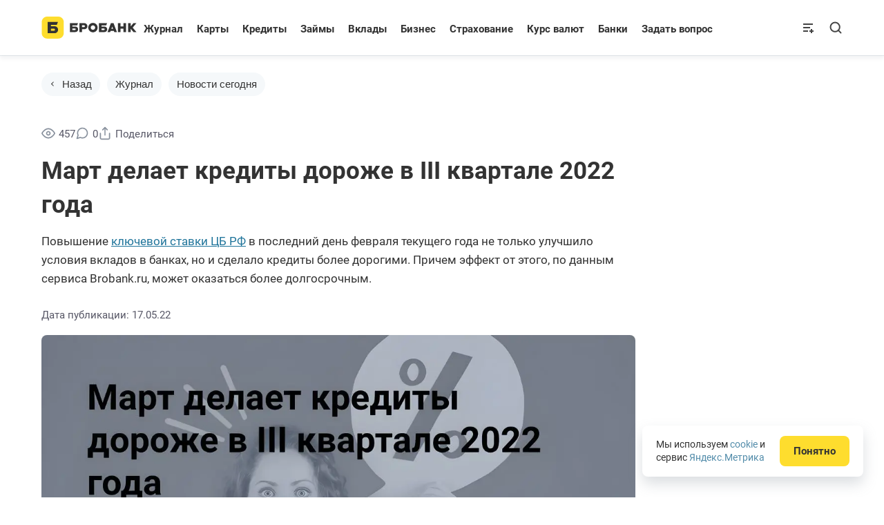

--- FILE ---
content_type: text/css
request_url: https://brobank.ru/wp-content/themes/brotheme/assets/css/common-style.min.css?v=1765429936
body_size: 142558
content:
@charset "UTF-8";/*!
Theme Name: brotheme
Author: mailrucp
Description: Theme for financial offers
Version: 2.0.5.1
*/html{font-family:Roboto,Arial,sans-serif;scroll-behavior:auto;line-height:1.15;-ms-text-size-adjust:100%;-webkit-text-size-adjust:100%}body{margin:0;color:#333;overflow-x:hidden;background:#fff}article,aside,details,figcaption,figure,footer,header,main,menu,nav,section{display:block}h1{font-size:2em;margin:.3em 0;line-height:140%}button{background:0 0;border:none;cursor:pointer}figure{margin:1em 40px}hr{box-sizing:content-box;height:0;overflow:visible}code,kbd,pre,samp{font-family:monospace,monospace;font-size:1em}a{background-color:transparent;-webkit-text-decoration-skip:objects;text-decoration:none;-webkit-tap-highlight-color:transparent;color:#21759b}a:active,a:hover{outline-width:0}abbr[title]{border-bottom:none;text-decoration:underline;-webkit-text-decoration:underline dotted;text-decoration:underline dotted}b,strong{font-weight:bolder}dfn{font-style:italic}mark{background-color:#ff0;color:#000}small{font-size:80%}sub,sup{font-size:75%;line-height:0;position:relative;vertical-align:baseline}sub{bottom:-.25em}sup{top:-.5em}audio,canvas,video{display:inline-block}audio:not([controls]){display:none;height:0}img{border-style:none;max-width:100%;height:auto}svg:not(:root){overflow:hidden}input,optgroup,select,textarea{font-family:Roboto,Arial,sans-serif;font-size:100%;line-height:1.15;margin:0}button,input{overflow:visible}button,select{text-transform:none}[type=reset],[type=submit],button,html [type=button]{-webkit-appearance:button}[type=button]::-moz-focus-inner,[type=reset]::-moz-focus-inner,[type=submit]::-moz-focus-inner,button::-moz-focus-inner{border-style:none;padding:0}[type=button]:-moz-focusring,[type=reset]:-moz-focusring,[type=submit]:-moz-focusring,button:-moz-focusring{outline:ButtonText dotted 1px}fieldset{border:1px solid silver;margin:0 2px;padding:.35em .625em .75em}legend{box-sizing:border-box;color:inherit;display:table;max-width:100%;padding:0;white-space:normal}progress{display:inline-block;vertical-align:baseline}textarea{overflow:auto}[type=checkbox],[type=radio]{box-sizing:border-box;padding:0}[type=number]::-webkit-inner-spin-button,[type=number]::-webkit-outer-spin-button{height:auto}[type=search]{-webkit-appearance:textfield;outline-offset:-2px}[type=search]::-webkit-search-cancel-button,[type=search]::-webkit-search-decoration{-webkit-appearance:none}::-webkit-file-upload-button{-webkit-appearance:button;font:inherit}summary{display:list-item}[hidden],template{display:none}.slick-list,.slick-slider,.slick-track{position:relative}.slick-initialized .slick-slide,.slick-list,.slick-slide img,.slick-slider,.slick-track,.slick-vertical .slick-slide{display:block}.slick-slider{box-sizing:border-box;-webkit-user-select:none;-moz-user-select:none;user-select:none;-webkit-touch-callout:none;-khtml-user-select:none;touch-action:pan-y;-webkit-tap-highlight-color:transparent}.slick-list{overflow:hidden;margin:0;padding:0}.slick-list:focus{outline:0}.slick-list.dragging{cursor:hand}.slick-track{top:0;left:0;margin-left:auto;margin-right:auto}.slick-track:before{display:table;content:""}.slick-track:after{display:table;content:"";clear:both}.slick-arrow.slick-hidden,.slick-slide,.slick-slide.slick-loading img{display:none}.slick-slide{float:left;height:100%;min-height:1px}[dir=rtl] .slick-slide{float:right}.slick-slide.dragging img{pointer-events:none}.slick-vertical .slick-slide{height:auto;border:1px solid transparent}.slick-slider .slick-list,.slick-slider .slick-track{transform:translate3d(0,0,0)}.slick-loading .slick-slide,.slick-loading .slick-track{visibility:hidden}.ui-widget-content a,.ui-widget-header,.ui-widget-header a{color:#333}.ui-helper-hidden{display:none}.ui-helper-hidden-accessible{border:0;clip:rect(0 0 0 0);height:1px;margin:-1px;overflow:hidden;padding:0;position:absolute;width:1px}.ui-helper-reset{margin:0;padding:0;border:0;outline:0;line-height:1.3;text-decoration:none;font-size:100%;list-style:none}.ui-helper-clearfix:after,.ui-helper-clearfix:before{content:"";display:table;border-collapse:collapse}.ui-helper-clearfix:after{clear:both}.ui-helper-zfix{width:100%;height:100%;top:0;left:0;position:absolute;opacity:0;filter:Alpha(Opacity=0)}.ui-front{z-index:100}.ui-state-disabled{cursor:default!important;pointer-events:none}.ui-icon{display:inline-block;vertical-align:middle;margin-top:-.25em;position:relative;text-indent:-99999px;overflow:hidden;background-repeat:no-repeat}.ui-widget-icon-block{left:50%;margin-left:-8px;display:block}.ui-widget-overlay{position:fixed;top:0;left:0;width:100%;height:100%}.ui-slider{position:relative;text-align:left}.ui-slider .ui-slider-handle{position:absolute;z-index:2;touch-action:none}.ui-slider .ui-slider-range{position:absolute;z-index:1;font-size:.7em;display:block;border:0;background-position:0 0}.ui-widget,.ui-widget .ui-widget{font-size:1em}.ui-slider.ui-state-disabled .ui-slider-handle,.ui-slider.ui-state-disabled .ui-slider-range{filter:inherit}.ui-slider-horizontal{height:.8em}.ui-slider-horizontal .ui-slider-handle{top:-.3em;margin-left:-.6em}.ui-slider-horizontal .ui-slider-range{top:0;height:100%}.ui-slider-horizontal .ui-slider-range-min{left:0}.ui-slider-horizontal .ui-slider-range-max{right:0}.ui-slider-vertical{width:.8em;height:100px}.ui-slider-vertical .ui-slider-handle{left:-.3em;margin-left:0;margin-bottom:-.6em}.ui-slider-vertical .ui-slider-range{left:0;width:100%}.ui-slider-vertical .ui-slider-range-min{bottom:0}.ui-slider-vertical .ui-slider-range-max{top:0}.ui-widget{font-family:Arial,Helvetica,sans-serif}.ui-widget button,.ui-widget input,.ui-widget select,.ui-widget textarea{font-family:Arial,Helvetica,sans-serif;font-size:1em}.ui-widget.ui-widget-content{border:1px solid #c5c5c5}.ui-widget-content{border:1px solid #ddd;color:#333}.ui-widget-header{border:1px solid #ddd;font-weight:700}.ui-button,.ui-state-default,.ui-widget-content .ui-state-default,.ui-widget-header .ui-state-default,html .ui-button.ui-state-disabled:active,html .ui-button.ui-state-disabled:hover{border:1px solid #c5c5c5;background:#f6f6f6;font-weight:400;color:#454545}.ui-button,.ui-state-default a,.ui-state-default a:link,.ui-state-default a:visited,a.ui-button,a:link.ui-button,a:visited.ui-button{color:#454545;text-decoration:none}.ui-button:focus,.ui-button:hover,.ui-state-focus,.ui-state-hover,.ui-widget-content .ui-state-focus,.ui-widget-content .ui-state-hover,.ui-widget-header .ui-state-focus,.ui-widget-header .ui-state-hover{border:1px solid #ccc;background:#ededed;font-weight:400;color:#2b2b2b}.ui-state-focus a,.ui-state-focus a:hover,.ui-state-focus a:link,.ui-state-focus a:visited,.ui-state-hover a,.ui-state-hover a:hover,.ui-state-hover a:link,.ui-state-hover a:visited,a.ui-button:focus,a.ui-button:hover{color:#2b2b2b;text-decoration:none}.ui-visual-focus{box-shadow:0 0 3px 1px #5e9ed6}.ui-button.ui-state-active:hover,.ui-button:active,.ui-state-active,.ui-widget-content .ui-state-active,.ui-widget-header .ui-state-active,a.ui-button:active{border:1px solid #003eff;background:#007fff;font-weight:400;color:#fff}.ui-icon-background,.ui-state-active .ui-icon-background{border:#003eff;background-color:#fff}.ui-state-active a,.ui-state-active a:link,.ui-state-active a:visited{color:#fff;text-decoration:none}.ui-state-highlight,.ui-widget-content .ui-state-highlight,.ui-widget-header .ui-state-highlight{border:1px solid #dad55e;background:#fffa90;color:#777620}.ui-state-checked{border:1px solid #dad55e;background:#fffa90}.ui-state-highlight a,.ui-widget-content .ui-state-highlight a,.ui-widget-header .ui-state-highlight a{color:#777620}.ui-state-error,.ui-widget-content .ui-state-error,.ui-widget-header .ui-state-error{border:1px solid #f1a899;background:#fddfdf;color:#5f3f3f}.ui-state-error a,.ui-state-error-text,.ui-widget-content .ui-state-error a,.ui-widget-content .ui-state-error-text,.ui-widget-header .ui-state-error a,.ui-widget-header .ui-state-error-text{color:#5f3f3f}.ui-priority-primary,.ui-widget-content .ui-priority-primary,.ui-widget-header .ui-priority-primary{font-weight:700}.ui-priority-secondary,.ui-widget-content .ui-priority-secondary,.ui-widget-header .ui-priority-secondary{opacity:.7;filter:Alpha(Opacity=70);font-weight:400}.ui-state-disabled,.ui-widget-content .ui-state-disabled,.ui-widget-header .ui-state-disabled{opacity:.35;filter:Alpha(Opacity=35);background-image:none}.ui-state-disabled .ui-icon{filter:Alpha(Opacity=35)}.ui-corner-all,.ui-corner-left,.ui-corner-tl,.ui-corner-top{border-top-left-radius:3px}.ui-corner-all,.ui-corner-right,.ui-corner-top,.ui-corner-tr{border-top-right-radius:3px}.ui-corner-all,.ui-corner-bl,.ui-corner-bottom,.ui-corner-left{border-bottom-left-radius:3px}.ui-corner-all,.ui-corner-bottom,.ui-corner-br,.ui-corner-right{border-bottom-right-radius:3px}.ui-widget-overlay{background:#aaa;opacity:.3;filter:Alpha(Opacity=30)}.ui-widget-shadow{box-shadow:0 0 5px #666}.mt-0{margin-top:0!important}.mb-0{margin-bottom:0!important}.mt-10{margin-top:10px!important}.mb-10{margin-bottom:10px!important}.mt-15{margin-top:15px!important}.mb-15{margin-bottom:15px!important}.mt-20{margin-top:20px!important}.mb-20{margin-bottom:20px!important}.mt-25{margin-top:25px!important}.mb-25{margin-bottom:25px!important}.mt-30{margin-top:30px!important}.mb-30{margin-bottom:30px!important}.mt-60{margin-top:60px!important}.mb-60{margin-bottom:60px!important}.p_t_20-0{padding-top:0!important}.p_b_20-0{padding-bottom:0!important}@media screen and (min-width:750px){.p_t_20-0{padding-top:20px!important}.p_b_20-0{padding-bottom:20px!important}}.p_t_25-5{padding-top:5px!important}.p_b_25-5{padding-bottom:5px!important}@media screen and (min-width:750px){.p_t_25-5{padding-top:25px!important}.p_b_25-5{padding-bottom:25px!important}}.p_t_30-10{padding-top:10px!important}.p_b_30-10{padding-bottom:10px!important}@media screen and (min-width:750px){.p_t_30-10{padding-top:30px!important}.p_b_30-10{padding-bottom:30px!important}}.p_t_35-15{padding-top:15px!important}.p_b_35-15{padding-bottom:15px!important}@media screen and (min-width:750px){.p_t_35-15{padding-top:35px!important}.p_b_35-15{padding-bottom:35px!important}}.p_t_40-20{padding-top:20px!important}.p_b_40-20{padding-bottom:20px!important}.p_t_60-40{padding-top:40px!important}.p_b_60-40{padding-bottom:40px!important}@media screen and (min-width:750px){.p_t_40-20{padding-top:40px!important}.p_b_40-20{padding-bottom:40px!important}.p_t_60-40{padding-top:60px!important}.p_b_60-40{padding-bottom:60px!important}}.pt-20{padding-top:20px!important}.pt-25{padding-top:25px!important}.pt-30{padding-top:30px!important}.pb-50{padding-bottom:50px!important}.m---0{margin:0!important}.m_b{margin-bottom:30px!important}@media screen and (max-width:750px){.m_b{margin-bottom:20px!important}}.section-padding{padding-top:0!important;padding-bottom:40px!important}@media screen and (min-width:750px){.section-padding{padding-bottom:60px!important}.admin-bar .lead-menu__wrapper.menu-fixed-scroll{top:32px}}.w-100{width:100%!important}.h-50px{height:50px!important}*,::after,::before{padding:0;margin:0;box-sizing:border-box}.flex{display:flex;justify-content:space-between;align-items:center;-webkit-box-pack:justify;-ms-flex-pack:justify;-webkit-justify-content:space-between;-webkit-box-align:center;-ms-flex-align:center;-webkit-align-items:center}.new-layout *{line-height:140%}.section{padding-top:30px;overflow:hidden}#cancel-comment-reply-link{margin-left:10px}#comment-sort{width:100%;max-width:150px;margin-right:20px}#comment-sort .__select__title:hover{background:#f5f8fa}#comment-sort .facet-sort{margin:0}@media screen and (max-width:750px){#comment-sort{margin:0;width:39%;max-width:100%}}#comments .after-header{margin-top:15px;margin-bottom:15px}#comments .after-header .new-card__rating_stars{width:111px;height:16px}#comments .after-header .title_review{font-weight:700;margin-bottom:15px;line-height:140%}#comments .commentlist{list-style:none;padding:0}#comments .commentlist li.byuser{margin-bottom:20px}#comments .commentlist .comment-content,#comments .commentlist li article{margin:0!important;border:0!important}#comments .commentlist li.byuser>article{background:#f5f8fa;padding:15px;margin-bottom:30px;border-radius:8px}#comments .commentlist li.byuser>article.bro-author{margin-bottom:20px!important}#comments .commentlist li.byuser>article .creator span:before,#comments .commentlist li.byuser>article cite span:before{content:"";position:absolute;width:16px;height:16px;top:-1px;left:0;background-image:url(../../images/svg-icons.svg#logo-comm)}#comments .commentlist li.byuser>article .creator i:before,#comments .commentlist li.byuser>article cite i:before{content:"";position:absolute;width:16px;height:16px;top:0;left:0;background-image:url(../../images/svg-icons.svg#off-pr)}#comments .comments__rubrics .commentlist{width:calc(100% - 300px);display:flex;flex-direction:column;row-gap:30px;margin:0}#comments .comments__rubrics .commentlist li.byuser{margin-bottom:0}@media screen and (max-width:980px){#comments .comments__rubrics .commentlist{width:100%}}#comments .comments__rubrics .commentlist li.byuser>article{border:0}#comments .privacy-policy{margin-top:25px}#comments .questions-comm .byuser>ol{margin-top:30px}#comments .text-exp{margin-bottom:30px}#comments article.comment ol{padding-left:25px}#comments article.comment ol li{margin:0 0 5px;font-size:15px;line-height:1.4;word-wrap:break-word}#comments li ol .byuser>ol{margin:20px 0}@media screen and (min-width:480px){#comments .commentlist li.byuser{margin-bottom:30px}#comments .commentlist li.byuser>article{padding:20px}#comments .commentlist li.byuser>article.bro-author{margin-bottom:30px!important}#comments li ol .byuser>ol{margin:30px 0}}#comments.new-comments-block .commentlist li:last-child .byuser:not(:has(li.comment.byuser)){margin-bottom:30px}#email-notes{font-size:15px;color:#333}#error-page .header{display:none}#hidbox{position:fixed;height:56px;width:100%;color:#fff;bottom:-56px;transition:.5s ease-in-out 0;-o-transition:.5s ease-in-out 0;z-index:99;-webkit-transition:.5s ease-in-out 0;-moz-transition:.5s ease-in-out 0}#hide-content-btn{position:relative;display:flex;align-items:center;justify-content:flex-start;font-size:13px;line-height:15px;color:#575766;margin-bottom:20px;padding:0;-webkit-box-align:center;-ms-flex-align:center;-webkit-box-pack:start;-ms-flex-pack:start}#hide-content-btn:hover{color:#000}#hide-content-btn .filter-item__arrow{width:7px;height:7px;top:2px;right:-14px}#hide_paragraphs{display:none}#limitem1{display:block;left:0}#main .shortcode_offer .horizontal-card__table tr{width:50%;margin-bottom:0}#main table.expert-block{display:block;font-size:15px;width:100%;border-radius:8px;border-color:#f5f8fa;margin-right:0;margin-left:0}#main table.expert-block tbody{min-width:100%;border:0}#page .card-btn.no_stock{width:auto!important}#page .card-btn.no_stock a{background-color:#fff;border:1px solid #e6eaed;font-weight:400;padding-left:15px;padding-right:15px}#page .card-btn.no_stock a:hover{background-color:#f5f8fa}#page .card-btn.no_stock span{background-color:#fff;border:1px solid #e6eaed;font-weight:400;padding-left:15px;padding-right:15px}@media screen and (max-width:580px){#comments.new-comments-block .commentlist{margin-bottom:10px}#main .shortcode_offer .horizontal-card__table tr{display:flex;flex-direction:column;margin-bottom:8px}#page .cards .card-btn.no_stock{width:100%!important}}#page .horizont-cards .horizontal-card .products__item-col .two-btn .more-popup .horizontal-card__btn{width:50%!important;max-width:340px}#page .new-layout .card-btn.no_stock{width:100%!important}#page .wp-caption-text{padding-top:10px;font-size:.857142857rem;line-height:160%;color:#757575;background:#fff!important;position:relative}@media screen and (max-width:750px){#page .wp-caption-text{margin-top:-15px;padding:0}#reply-title{scroll-margin-top:60px;font-size:23px;margin-bottom:5px}}#page-preloader{position:absolute;left:0;top:0;right:0;bottom:0;background:#5286b8;z-index:100500;max-width:1170px;margin:0 auto}#page-preloader .load{position:relative;width:170px;height:170px;margin:113px auto}#page-preloader .load-time{position:absolute;z-index:3;left:0;top:0;width:100%;height:100%;font-size:23px;line-height:27px;color:#333;display:flex;align-items:center;justify-content:center}#page-preloader .load-block{width:100%;height:100%;position:relative;display:flex;animation:1s linear 0 infinite rotateLoad}#page-preloader .load-block::after{position:absolute;z-index:2;content:"";top:5px;left:5px;width:160px;height:160px;background:#fff;border-radius:100%}#page-preloader .load-gradient{width:50%;flex-shrink:0;height:170px;background:#000}#page-preloader .load-gradient1{border-radius:100% 0 0 100%/50% 0 0 50%;background:linear-gradient(to bottom,#528caa,rgba(82,140,170,.5))}#page-preloader .load-gradient2{border-radius:0 100% 100% 0/0 50% 50% 0;background:linear-gradient(to bottom,rgba(82,140,170,0),rgba(82,140,170,.5))}#page-preloader .load-begunok{position:absolute;z-index:3;left:calc(50% - 12.5px);top:-10px;width:25px;height:25px;border-radius:100%;background:#fff;box-shadow:0 10px 20px rgba(136,145,157,.3)}#rating_dates_form .br-select::-webkit-resizer{background-image:url("");background-repeat:no-repeat;width:5px;height:0}#rating_dates_form .br-select::-webkit-scrollbar{width:5px}#rating_dates_form .br-select::-webkit-scrollbar-button{background-image:url("");background-repeat:no-repeat;width:5px;height:0}#rating_dates_form .br-select::-webkit-scrollbar-thumb{border-radius:8px;background-color:#e6eaed}#rating_dates_form .br-select::-webkit-scrollbar-thumb:hover{background-color:#e6eaed}#rating_dates_form .br-select::-webkit-scrollbar-track{background-color:#fff;border-radius:8px}#reply-title{font-weight:700;font-size:23px}#respond .close-comment-form{height:50px}#respond .close-comment-form .comment-form-notify-on-comment,#respond .close-comment-form .privacy-policy,#respond .close-comment-form>p:not(.comment-form-comment){opacity:0;position:absolute;top:-9999px}#respond .close-comment-form textarea{pointer-events:none;height:50px;margin:0}#respond .close-comment-form .comment-form-comment{margin:0}#respond form{margin-bottom:0}#respond form p{margin-bottom:25px}#respond input:disabled{opacity:.5;cursor:default!important}#respond input[type=submit]{width:48.05%;max-width:370px;background:#fedd2e;border-radius:8px;display:block;line-height:55px;font-size:15px;font-weight:700;color:#000;text-align:center;border:none;cursor:pointer}#respond input[type=submit]:hover{background-color:#fdce1b}#respond input[type=text]{display:block;height:55px;width:100%;background:#fff;border:1px solid #e6eaed;box-sizing:border-box;-webkit-box-sizing:border-box;border-radius:8px;font-size:15px;line-height:1.2;color:#333;padding:0 15px;font-family:Roboto,Arial,sans-serif}#respond input[type=text]:hover,#respond textarea:hover{border:1px solid silver}#respond textarea{display:block;height:110px;width:100%!important;background:#fff;border:1px solid #e6eaed;box-sizing:border-box;-webkit-box-sizing:border-box;border-radius:8px;font-size:15px;line-height:1.2;color:#333;padding:15px 15px 10px;font-family:Roboto,Arial,sans-serif}#scrollToTopBtn{display:none;position:fixed;width:50px;height:50px;bottom:20px;right:25px;background:#fff;font-size:16px;padding:20px;cursor:pointer;border:1px solid #e6eaed;border-radius:8px;box-shadow:0 5px 5px 0 rgba(136,145,157,.1);z-index:2}#scrollToTopBtn:hover{background:#f5f8fa}#scrollToTopBtn .scroll__arrow{position:absolute;top:20px;left:16px;width:16px;height:16px;border-left:1px solid transparent;border-right:1px solid #444;border-top:1px solid transparent;border-bottom:1px solid #444;transform:rotate(225deg)}@media screen and (min-width:1400px){#scrollToTopBtn{margin-right:-665px;right:50%}}#search-btn{margin-right:-10px;width:40px;height:40px;background-image:url(../../images/svg-icons.svg#search-icon);background-size:20px 20px;background-position:center;background-repeat:no-repeat;border-radius:8px;cursor:pointer}#search-btn:hover{background-color:#f5f8fa}*{padding:0;margin:0;box-sizing:border-box;font-family:Roboto,Arial,sans-serif;font-weight:400;outline:0;-webkit-box-sizing:border-box}.__select{position:relative;height:50px;margin:0 auto}.__select[data-state=active] .__select__content{opacity:1}.__select[data-state=active] .__select__label+.__select__input+.__select__label{max-height:40px;border-top-width:1px}.__select[data-state=active] .__select__title::before{transform:translate(-3px,-50%) rotate(-45deg)}.__select[data-state=active] .__select__title::after{transform:translate(3px,-50%) rotate(45deg)}.__select__content{position:absolute;top:50px;left:0;display:flex;flex-direction:column;width:100%;background-color:#fff;border:1px solid #e6eaed;box-sizing:border-box;box-shadow:0 10px 20px rgba(136,145,157,.3);border-radius:4px;transition:.3s ease-out;opacity:0;z-index:8}.__select__input{display:none}.__select__input:disabled+label{opacity:.6;pointer-events:none}.__select__label{display:flex;align-items:center;width:100%;height:50px;max-height:0;padding:0 16px;transition:.2s ease-out;cursor:pointer;overflow:hidden;font-size:15px}.__select__label:hover{background-color:#f5f8fa!important}.__select__label+input+.__select__label{border-top:0 solid rgba(199,204,209,.3764705882)}.__select__title{line-height:48px;align-items:center;width:100%;height:100%;padding:0 25px 0 16px;border-radius:8px;border:1px solid #e6eaed;cursor:pointer;font-size:15px;white-space:nowrap;overflow:hidden;text-overflow:ellipsis}.__select__title::before{content:"";position:absolute;top:40%;width:6px;height:6px;border-left:1px solid transparent;border-right:1px solid #7d7d7d;border-top:1px solid transparent;border-bottom:1px solid #7b7b7b;transform:rotate(45deg);bottom:auto;right:17px;transition:.35s ease-in -1.85s}.__select__title::after{transform:translate(3px,-50%) rotate(-45deg)}.active .f-drop__arrow{transform:rotate(45deg)}@media screen and (max-width:1170px){#search-btn{width:30px;height:30px;margin-right:-5px}.active .f-drop__arrow{transform:rotate(45deg)}}.active .f-drop__block{opacity:1;visibility:visible;overflow-y:auto;z-index:3}.active .filter-drop{opacity:1;visibility:visible;transform:rotateX(0);-o-transform:rotateX(0);z-index:99999}.actual_date{margin-top:15px;margin-bottom:30px}@media screen and (min-width:361px){.adaptive-video{position:relative;padding-bottom:56.25%;height:0;overflow:hidden;margin:0 0 25px}.adaptive-video iframe{position:absolute;top:0;left:0;width:100%;height:100%;border-width:0;outline-width:0}}.ads{width:calc(100% - 170px)}.ads__global{max-width:100%}@media screen and (max-width:750px){#search-btn{margin-right:0}.active .f-ready__link--top::after{background:url(../../images/svg-icons.svg#select-rotate) center center no-repeat}.ads__global{max-height:320px}.ads_bottom{margin:20px 0}}.adv-section{width:100%;margin-bottom:20px;padding:30px 30px 10px;border:1px solid #e6eaed;border-radius:8px}.adv-section:hover{box-shadow:0 10px 20px rgba(136,145,157,.3)}.adv-section .horizont-cards[data-category=zayms] .horizontal-card.new-layout{max-width:23%;margin-bottom:20px}.adv-section .adv_cards .card__container{padding:0!important;border:0!important}.adv-section .horizont-cards[data-category=zayms] .new-layout .products__item-col{margin-top:0}@media screen and (max-width:980px){#page .horizont-cards .horizontal-card .products__item-col .two-btn .more-popup .horizontal-card__btn{width:100%!important;max-width:none}.adv-section{padding:30px}.adv-section .horizont-cards[data-category=zayms] .horizontal-card.new-layout{max-width:48%;margin:0}.adv_cards .new-layout .products__item-col .horizontal-card__btns{width:100%}}@media screen and (max-width:580px){#respond input[type=submit]{height:50px;line-height:50px;font-size:15px;width:100%;max-width:100%}#respond input[type=text]{height:50px}.adv-section .horizont-cards[data-category=zayms] .horizontal-card.new-layout>.horizontal-card__container>.products__item-col_ .horizontal-card__img{max-width:52px;margin-right:-2px}.adv-section .new-layout .head-title>a:first-child,.adv-section .new-layout .head-title>span:first-child{font-size:13px;margin:-2px 0 0}.adv-section .horizont-cards[data-category=zayms] .new-layout .products__item-inner{margin:10px auto 8px}.adv-section .horizont-cards .horizontal-card.new-layout .horizontal-card__btn{min-width:auto!important}}@media screen and (max-width:450px){.adv-section{margin-bottom:20px;padding:20px}}.adv-title{margin-left:0;margin-bottom:25px;font-size:23px;font-weight:700;display:block}@media screen and (max-width:580px){.adv-title{margin-bottom:20px;font-size:19px}.adv_cards .card__table tr{flex-direction:row!important;margin-right:0!important}}.adv_cards .card-btn{width:100%!important}.adv_cards .card-btn i{font-style:normal;font-weight:700;padding-left:5px}.adv_cards .card__container:hover{box-shadow:none!important}.adv_cards .card__table td{padding-right:2px!important}.adv_cards .card__table td>span{margin-left:2px}.adv_cards .card__table td:last-child{padding-left:2px}.adv_cards .card__table tr{width:auto!important;padding-right:2px!important}.adv_cards .new-layout .horizontal-card__rating{padding:0}@media screen and (max-width:450px){.adv-title{font-size:17px;margin-bottom:15px}.adv_cards .card-btn i{display:none}.adv_cards .card__img{margin-bottom:10px}.adv_cards .card__table td{font-size:13px}.adv_cards .card__title{font-size:15px;margin-bottom:10px}.adv_cards .new-layout .horizontal-card__table tr td:first-child{display:none}}@media screen and (max-width:580px){.adv_cards .info-rating:before{width:13px;height:13px;top:0}.adv_cards .more-info .horizontal-card__table tr td{font-size:13px}.adv_cards .new-layout .horizontal-card__rating{margin-top:-3px}.adv_cards .new-layout .products__item-categories{margin:10px auto}.adv_cards .new-layout .products__item-categories-item{font-size:11px;padding:4px 8px}}@media screen and (max-width:340px){#page .card-btn.no_stock a,#page .card-btn.no_stock span{padding-left:0;padding-right:0}.adv_cards .new-layout .products__item-categories-item{padding:4px 6px}.horizont-cards .horizontal-card .products__item-col .two-btn .horizontal-card__btn:first-child{min-width:100px}}@media screen and (max-width:980px){.adv_cards .new-layout .products__item-row{flex-wrap:nowrap;-ms-flex-wrap:nowrap}.adv_cards .offer__title{margin-bottom:5px}}.adv_cards img{border-radius:8px}.adv_cards tbody{flex-direction:row!important;flex-wrap:nowrap!important}.adv_cards.flex{align-items:flex-end;-webkit-box-align:end;-ms-flex-align:end;-webkit-align-items:flex-end}@media screen and (max-width:980px){.adv_cards.flex{flex-wrap:wrap;-ms-flex-wrap:wrap;row-gap:20px}}@media screen and (max-width:767px){.adv_cards.flex{align-items:center;flex-wrap:wrap;-webkit-box-align:center;-ms-flex-align:center;-webkit-align-items:center}}@media screen and (max-width:450px){.adv_cards.flex{align-items:flex-end;-webkit-box-align:end;-ms-flex-align:end;-webkit-align-items:flex-end}}@media screen and (max-width:400px){#comment-sort{width:45%}.adv_cards .card__table{margin-left:0;overflow:hidden}.adv_cards.horizont-cards[data-category=zayms] .new-layout .products__item-row .products__item-col.head-title{width:50%!important}}.article{margin-bottom:0}.article h3.comment-reply-title{margin-top:25px}.article article .comment-content ul{margin:0 0 15px;font-size:15px;line-height:1.6}.article li ol.children{margin:0}.article ol.children{margin:30px 0}.article .journal__item{width:50%}.article .articles__section{margin-bottom:0}.article p{font-size:17px;line-height:160%;margin:0 0 30px}.article ol{font-size:17px;line-height:160%;margin:0 0 30px;padding-left:18px}.article ul{font-size:17px;line-height:160%;margin:0 0 30px;list-style:none;padding:0}.article .entry-content ul li{position:relative;padding-left:12px}.article .entry-content ol>ul li::before,.article .entry-content ul li::before{position:absolute;content:"•";left:0}.article p.form-submit{margin:0!important}.article .entry-content>ol img,.article .entry-content>ul img{margin-top:25px}.article .entry-content h2{margin-bottom:25px}.article h2{font-size:29px;line-height:1.4;font-weight:700;margin:0 0 20px}.article h2:nth-child(n+1){margin-top:60px}.article h3{font-size:23px;font-weight:700;line-height:1.4;margin:0 0 20px}.article blockquote{margin:30px 0;padding:30px 30px 1px;background:#f5f8fa;border-radius:8px}.article h2.offer-commet-title{margin:0 0 30px}.article .comment-respond h2{font-size:1.5em;line-height:1.15;font-weight:400}.article .text-exp h2:first-child,.article>h2:first-child{margin-top:0}@media screen and (max-width:1100px){.ads{width:100%}.article .entry-content .article-aside--right .ya-share2__list li{width:80px;margin:10px 10px 0 0;padding-left:0}.article .entry-content .article-aside--right .ya-share2__list li:before{content:""}.article .entry-content .article-aside--right .ya-share2__list li .ya-share2__link{width:100%}.article .entry-content .article-aside--right .ya-share2__list li .ya-share2__link .ya-share2__badge{min-width:100%}.article blockquote{margin:40px -45px;border-radius:0}}@media screen and (max-width:750px){.article{margin-bottom:35px}.article ul.oglavlenie__sub li a{line-height:1.4}.article p,.article ul{margin-bottom:20px!important}.article form p{margin-bottom:0}.article form p.comment-notes,.article form.rating-forms p{margin-bottom:20px}.article h2,.article h2:nth-child(n){margin:30px 0 15px;font-size:23px}.article>h2:first-child{margin-top:0}.article h3{font-size:21px;margin-bottom:15px}.article blockquote{margin:25px -20px;padding:25px 40px}}.article article .comment-content ul li{position:relative;padding-left:12px}.article article .comment-content ul li:before{position:absolute;content:"•";left:0}.article blockquote p{font-size:17px;line-height:1.4;font-weight:400}.article blockquote p em,.article blockquote p strong{font-weight:700}.article-aside{width:270px;flex-shrink:0;-webkit-flex-shrink:0;-ms-flex-negative:0}@media screen and (max-width:1320px){.article-aside{flex-shrink:1;-webkit-flex-shrink:1;-ms-flex-negative:1}}.article-aside--right .ya-share2__list li .ya-share2__link .ya-share2__badge{min-width:80px}@media screen and (max-width:1100px){.article-aside{width:100%;z-index:99;margin:0}.article-aside--right .ya-share2__list{justify-content:flex-start;margin-bottom:10px;-webkit-box-pack:start;-ms-flex-pack:justify;-webkit-justify-content:flex-start}.article-aside--right.second-ajax{position:absolute;left:-9999px;display:none}}.article-flex{display:flex;justify-content:space-between;-webkit-box-pack:justify;-ms-flex-pack:justify}@media screen and (max-width:1100px){.article-flex{display:block}}.article-info{flex-grow:2;text-align:right;-webkit-box-flex:2;-webkit-flex-grow:2;-ms-flex-positive:2}.article-info__link{display:inline-block;font-weight:400;font-size:15px;line-height:20px;min-height:20px;color:#528caa;cursor:pointer;padding-left:30px;background:url(../../images/svg-icons.svg#info-blue) left center/20px 20px no-repeat;margin-top:-4px}@media screen and (max-width:750px){.article-aside--right .ya-share2__list{margin-bottom:0}.article-info{text-align:left}.article-info__link{font-size:13px;line-height:17px;min-height:16px;padding-left:20px;background-size:15px 15px;margin-top:-2px;margin-bottom:12px}}.article-main{width:100%;flex-grow:2;-webkit-box-flex:2;-webkit-flex-grow:2;-ms-flex-positive:2}@media screen and (max-width:1100px){.article-main{width:100%;max-width:100%;flex:auto}}.article-main-2{padding:0;width:calc(100% - 300px);max-width:100%}@media screen and (max-width:1100px){.article-main-2{padding:0;width:100%}}.article-page{padding:25px 0}.article-page .entry-content .site-map .page-sm{list-style:none!important;padding:0}@media screen and (max-width:1170px){.article-page.partners-offer{overflow:hidden;padding:25px 0 20px}}@media screen and (max-width:750px){.article-page{padding-top:15px}.article-page.partners-offer{padding:14px 0 20px}}.article-recommend{position:relative;margin-bottom:80px}.article.partner-content ul li{position:relative;padding-left:12px}.article.partner-content ul li::before{position:absolute;content:"•";left:0}.article__author{background:#f5f8fa;border-radius:4px;padding:30px;margin-bottom:50px}@media screen and (max-width:1100px){.article__author{margin-bottom:30px}}@media screen and (max-width:750px){.article__author{padding:20px}.article__author-min{margin-right:10px}}@media screen and (max-width:600px){.article__author-min{margin-right:5px}}.article__author .article__author_content p{margin:-3px 0 20px;font-weight:400;font-size:15px;line-height:160%}.article__author .article__author_content p span{color:#528caa}.article__author_flex{display:flex;align-items:flex-start;-webkit-box-align:start;-webkit-align-items:flex-start;-ms-flex-align:start}@media screen and (max-width:750px){.article__author_flex{flex-wrap:wrap;-webkit-flex-wrap:wrap;-ms-flex-wrap:wrap}}.article__author_img{width:107px;margin-right:20px;flex-shrink:0;-webkit-flex-shrink:0;-ms-flex-negative:0}.article__author_img img{width:100%;height:auto;display:block}@media screen and (max-width:750px){.article__author_img{margin:0 0 20px}}.article__author_social{display:inline-block;width:30px;height:30px;margin-right:15px;border:1px solid #e6eaed;border-radius:4px;background-position:center center;background-repeat:no-repeat;background-color:#fff}.article__author_social:hover{background-color:transparent}.article__author_social--fb{background-image:url(../../images/svg-icons.svg#fb);background-size:8px 18px;-webkit-background-size:8px 18px}.article__author_social--ig{background-image:url(../../images/svg-icons.svg#insta);background-size:20px 20px;-webkit-background-size:20px 20px}.article__author_social--ok{background-image:url(../../images/svg-icons.svg#ok);background-size:10px 18px;-webkit-background-size:10px 18px}.article__author_social--tw{background-image:url(../../images/svg-icons.svg#bank-tw);background-size:17px 17px;-webkit-background-size:17px 17px}.article__author_social--vk{background-image:url(../../images/svg-icons.svg#vk);background-size:20px 20px;-webkit-background-size:20px 20px}.article__author_social--yt{background-image:url(../../images/svg-icons.svg#youtube);background-size:20px 20px;-webkit-background-size:20px 20px}.article__author_title{display:block;margin-bottom:20px;font-weight:700;font-size:23px;line-height:1.4}.article__banner{margin-bottom:30px}.article__banner img{display:block;width:100%;height:auto;border-radius:8px}@media screen and (max-width:750px){.article__author_title{font-size:17px}.article__banner{margin:0 -20px 20px;border-radius:0}.article__banner img{border-radius:0}}.article__banner_text{padding-top:20px;display:block;font-weight:400;font-size:13px;line-height:160%;color:#575766}@media screen and (max-width:1100px){.article__banner_text{padding:20px 0 0}}.article__banner_text2{display:block;font-weight:400;font-size:13px;line-height:160%;color:#575766}.article__before_text{display:block;font-size:15px;line-height:160%;color:#575766;max-width:460px}.article__before_text a{color:#176eae}.article__btn{margin-top:30px;margin-bottom:50px}@media screen and (max-width:750px){.article__banner_text{padding:20px 20px 0}.article__btn{width:100%;max-width:400px;margin:20px 0 35px}}.article__card{display:block;margin:40px 0!important;background:#fff;border:1px solid #e6eaed;border-radius:8px;padding:30px;box-shadow:0 5px 5px rgba(136,145,157,.1)}.article__card:hover{box-shadow:0 10px 20px rgba(136,145,157,.3)}.article__card .article__card_title{font-size:19px;line-height:1.4;color:#528caa;font-weight:700;margin:0 0 15px}.article__card .article__card_title:hover{color:#0a2c4b}.article__card .card__table td{width:auto;font-size:15px;line-height:1.6;display:table-cell}.article__card .article__card_content .card__table{margin:0}@media screen and (max-width:980px){.article__card{margin:30px 0!important;position:relative}.article__card .new-card__rating{position:absolute;top:75px;left:187px}}@media screen and (max-width:580px){.article form.rating-forms p{margin-bottom:0}.article-page{overflow:hidden}.article-page .offer{display:none}.article__card .new-card__rating{left:177px;flex-wrap:wrap;max-width:150px;row-gap:10px;-ms-flex-wrap:wrap}.article__card .article__card_title{font-size:17px}}.article__card.promo-code{margin:20px 0!important;box-shadow:0 10px 20px rgba(136,145,157,.3)}.article__card.promo-code:hover{box-shadow:0 10px 20px rgba(136,145,157,.3)}.article__card.shortcode_offer .new-card__rating{position:static}.article__card_btn{width:25%}@media (min-width:1100px) and (max-width:1250px){.article__card_btn{width:30%}}.article__card_btn.card-btn{justify-content:space-between;-webkit-box-pack:justify;-ms-flex-pack:justify;-webkit-justify-content:space-between}.article__card_btn.card-btn a{height:50px;max-width:100px}@media screen and (max-width:980px){.article__card_btn.card-btn{flex-wrap:wrap;max-width:100px;row-gap:10px}.article__card_btn.card-btn a{width:100%}}@media screen and (max-width:580px){.article__card_btn{width:100%}.article__card_btn.card-btn{justify-content:flex-start;column-gap:10px;flex-wrap:nowrap;max-width:100%;-webkit-box-pack:start;-ms-flex-pack:start;-webkit-column-gap:10px;-moz-column-gap:10px;-ms-flex-wrap:nowrap}.article__card_btn.card-btn a{width:48%;max-width:135px;height:40px}}.article__card_container{display:flex;align-items:flex-start;justify-content:flex-start;margin-top:20px;column-gap:30px;-webkit-box-align:start;-webkit-align-items:flex-start;-ms-flex-align:start;-webkit-justify-content:flex-start;-webkit-box-pack:start;-ms-flex-pack:start;-webkit-column-gap:30px;-moz-column-gap:30px}@media screen and (max-width:1100px){.article__card_container{justify-content:flex-start;-webkit-box-pack:start;-webkit-justify-content:flex-start;-ms-flex-pack:start}}@media screen and (max-width:580px){.article__card_container{flex-wrap:wrap;-ms-flex-wrap:wrap}}.article__card_content{width:25%;flex-grow:1}.article__card_content tbody{display:flex;flex-wrap:wrap}.article__card_content .card__table tr{justify-content:flex-start;width:50%;overflow:hidden;-webkit-box-pack:start;-webkit-justify-content:flex-start;-ms-flex-pack:start}.article__card_content .card__table tr td:first-child{padding-right:10px}.article__card_content .card__table tr:nth-child(2n+1){width:47%;overflow:hidden;margin-right:3%}@media (min-width:1100px) and (max-width:1250px){.article__card_content{width:30%}.article__card_content .card__table tr{width:100%!important}}@media screen and (max-width:980px){.article__card_content{margin-top:35px}}@media screen and (max-width:860px){#main .shortcode_offer .horizontal-card__table tr{width:60%}.article__card_content .card__table tr{width:100%!important}}@media screen and (max-width:580px){.article__card_content{width:100%;margin:15px 0}}.article__card_img{max-width:126px;margin-right:5px;width:25%}.article__card_img img{width:100%;height:auto;display:block;border:0!important}@media (min-width:1100px) and (max-width:1250px){.article__card_img{width:30%}}@media screen and (max-width:580px){.article__card_img{width:100%}}@media screen and (max-width:400px){.article__card{padding:20px}.article__card .new-card__rating{left:119px;top:64px}.article__card_btn.card-btn a{max-width:100%}.article__card_img{max-width:79px}}.article__comment-count{position:relative;color:#575766;font-size:15px;line-height:1.2;display:block;padding-left:25px;cursor:pointer}.article__comment-count::before{width:20px;height:20px;position:absolute;content:"";background:url(../../images/svg-icons.svg#chat);left:0;top:-2px}@media (min-width:1100px) and (max-width:1150px){.article__comment-count{margin-right:15px}}.article__comment-count.n-category-meta::before{background:0 0}.article__date{font-size:15px;line-height:1.2;color:#575766}@media screen and (max-width:750px){.article__comment-count{margin-bottom:10px}.article__comment-count::before{top:-2px}.article__date{margin-bottom:10px}}@media screen and (max-width:450px){.article__card_img.zayms{max-width:72px}.article__date{width:100%}}.article__footer{padding-top:15px}.article__footer_btn:before{content:"";position:absolute;width:20px;height:20px;top:12px;transform:translate(-27px,0);background-image:url(../../images/svg-icons.svg#finger)}.article__footer_btn:first-child{background:0 0;border-color:#e6eaed;border-radius:8px 0 0 8px}.article__footer_btn:last-child{background:0 0;border-color:#e6eaed;border-radius:0 8px 8px 0;border-left:0}.article__footer_btn:last-child:before{top:15px;transform:scaleY(-1) translate(-26px,0)}.article__footer_btns{display:flex;width:49%}@media screen and (max-width:600px){.article__date{justify-content:flex-start;-webkit-box-pack:start;-ms-flex-pack:start}.article__footer_btns{width:100%}}.article__footer_btn{width:50%;height:50px;background:#fff;border:1px solid #e6eaed;cursor:pointer;font-weight:400;font-size:17px;line-height:50px;color:#333;position:relative;padding-left:25px;text-align:center}.article__footer_btn:hover{background:#f5f8fa}.article__footer_ps strong{font-weight:700;font-size:23px;line-height:1.4}.article__footer_top{display:flex;align-items:center;margin-bottom:40px;-webkit-box-align:center;-webkit-align-items:center;-ms-flex-align:center}@media screen and (max-width:750px){.article__footer_ps strong{font-size:17px}.article__footer_top{flex-wrap:wrap;justify-content:center;margin-bottom:30px;-webkit-flex-wrap:wrap;-ms-flex-wrap:wrap;-webkit-box-pack:center;-webkit-justify-content:center;-ms-flex-pack:center}}.article__header{width:calc(100% - 300px)}@media screen and (max-width:1100px){.article__header{width:100%}}.article__meta{display:flex;align-items:center;margin-bottom:20px;column-gap:30px;-webkit-box-align:center;-webkit-align-items:center;-ms-flex-align:center;-webkit-column-gap:30px;-moz-column-gap:30px}.article__meta .n-category-meta{position:relative;font-weight:700;font-size:13px;line-height:15px;padding:4px 10px;background:#f5f8fa;border-radius:12px;margin:0 10px 10px 0;color:#575766;transition:.2s}@media (min-width:750px) and (max-width:810px){.article__comment-count{margin-right:15px}.article__meta{column-gap:15px;row-gap:15px;-webkit-column-gap:15px;-moz-column-gap:15px}}.article__rating .article__rating_star--yellow{background:url(../../images/svg-icons.svg#star-enable)}.article__rating .article__rating_stars .kk-star-ratings{position:relative;margin:0 0 0 20px}.article__rating .kk-star-ratings .kksr-legend{margin-top:2px;color:#333}.article__rating .kk-star-ratings .kksr-legend .kksr-legend-score{padding-right:0;padding-top:1px}.article__rating .kk-star-ratings .kksr-legend .kksr-legend-meta{color:#575766;background-color:transparent}.article__rating--empty .article__rating_star{background:url(../../images/svg-icons.svg#star)}.article__rating--full .article__rating_text .article__rating_text--value{display:block!important}.article__rating--full .article__rating_text>span{display:none}.article__rating--with .article__rating_star{background:url(../../images/svg-icons.svg#star-disable)}.article__rating_star{width:40px;height:25px;padding-right:15px;display:block;cursor:pointer}.article__rating_text{font-size:15px;line-height:1.35;color:#575766;display:block}.article__rating_text--default{display:block}.article__rating_text--thanks,.article__rating_text--value{display:none}@media screen and (max-width:750px){.article__meta{margin-bottom:5px;flex-wrap:wrap;column-gap:15px;-ms-flex-wrap:wrap;-webkit-column-gap:15px;-moz-column-gap:15px}.article__meta .new-card__rating{padding:0 15px 0 0;margin-bottom:10px}.article__rating .kk-star-ratings{margin:0}.article__socials{padding:0;width:100%;justify-content:center;margin-bottom:20px;-webkit-box-pack:center;-webkit-justify-content:center;-ms-flex-pack:center}.article__socials_item{margin:0 5px}}@media screen and (max-width:350px){.adv-section .new-layout .card__table{max-width:98%}.adv-section .new-layout .head-title>a:first-child,.adv-section .new-layout .head-title>span:first-child{font-size:12px}.adv-section .horizont-cards .horizontal-card.new-layout .horizontal-card__table tr:after{right:-5px}.article__socials_item{width:24%;margin:0}}.article__title{margin:0 0 15px;font-size:35px;font-weight:700}@media screen and (max-width:750px){.article__title{font-size:25px;margin-bottom:10px}}.article__view{margin:0;position:relative;color:#575766;font-size:15px;line-height:1.2;display:block;padding-left:25px}.article__view::before{background-image:url(../../images/svg-icons.svg#eye);width:20px;height:20px;position:absolute;content:"";left:0;top:-2px}@media (min-width:1100px) and (max-width:1150px){.article__view{margin:0 15px}}@media screen and (max-width:750px){.article__view{margin-bottom:10px}.article__view::before{top:-2px}.banki__buttons_block{gap:10px}.banki__buttons_block #comment-sort{width:50%}}@media screen and (max-width:600px){.article__view{margin-left:0}}.article__view.n-category-meta{padding:5px 10px 4px 35px}.article__view.n-category-meta::before{top:2px;left:10px}.articles__section{margin-bottom:60px}.articles__section .new_comments__top .comments__top-input{max-width:195px}.articles__section.new-version{padding-top:30px;margin-bottom:40px}@media screen and (max-width:580px){.articles__section{margin-bottom:35px}.articles__section.new-version{margin-bottom:30px}}.author-header{font-weight:700;margin-bottom:10px}.b-menu{display:none}@media screen and (max-width:580px){.b-menu{display:block;padding:40px 0}.b-menu .menu__item{display:block;border-top:1px solid #e6eaed;line-height:55px;font-size:15px;color:#333;margin:0}.b-menu .menu__item span{margin-left:5px}.b-menu .menu__item:last-child{border-bottom:1px solid #e6eaed}.b-menu .menu__item:first-child{font-weight:700}}.back{position:relative;padding-left:30px!important}.back:before{content:"";width:5px;height:5px;border-left:1px solid transparent;border-right:1px solid #444;border-top:1px solid transparent;border-bottom:1px solid #444;transform:rotate(135deg);position:absolute;top:40%;bottom:auto;left:15px;transition:.35s ease-in -1.85s;cursor:pointer}.bank-head-info .licenz{color:#88919d}.bank-soc{display:inline-block;width:30px;height:30px;margin-right:15px;border:1px solid #e6eaed;border-radius:4px;background-position:center center;background-repeat:no-repeat}.bank-soc--fb{background-image:url(../../images/svg-icons.svg#fb);background-size:8px 18px;-webkit-background-size:8px 18px}.bank-soc--ig{background-image:url(../../images/svg-icons.svg#insta);background-size:16px 16px;-webkit-background-size:16px 16px}.bank-soc--ok{background-image:url(../../images/svg-icons.svg#ok);background-size:10px 18px;-webkit-background-size:10px 18px}.bank-soc--tg{background-image:url(../../images/svg-icons.svg#telegram);background-size:18px 18px;-webkit-background-size:18px 18px}.bank-soc--tw{background-image:url(../../images/svg-icons.svg#bank-tw);background-size:17px 17px;-webkit-background-size:17px 17px}.bank-soc--vk{background-image:url(../../images/svg-icons.svg#vk);background-size:20px 20px;-webkit-background-size:20px 20px}.bank-soc--youtube{background-image:url(../../images/svg-icons.svg#youtube);background-size:18px 18px;-webkit-background-size:18px 18px}.bank-soc--zen{background-image:url(../../images/svg-icons.svg#zen);background-size:18px 18px;-webkit-background-size:18px 18px}.bank-soc:last-child{margin-right:0}.scroll_list .form{width:100vw;max-width:370px;padding:10px 0;margin:0 auto;position:absolute;top:50%;left:50%;transform:translate(-50%,-50%)}.scroll_list .form ul{height:300px;overflow:auto;padding-top:15px}.scroll_list .form ul li{position:relative;padding:0 20px}.scroll_list .form ul li a{color:#333;display:block;padding:11px 0;border-bottom:1px solid #e6eaed}.scroll_list .form-close{z-index:9;right:10px}.scroll_list .form-close::before{top:15.5px;left:12.5px}.scroll_list .form-close::after{top:28.5px;left:12.5px}.scroll_list ul li:hover{background-color:#e7f0f7}.bank_param .offer-home__item{width:150px;margin-bottom:0}.bank_param .offer-home__item a{overflow:visible;display:inline-block;margin-left:-10px;padding:10px}.bank_param .offer-home__item a:hover{border-radius:8px;background:#f5f8fa}@media screen and (max-width:400px){.bank_param .offer-home__item{width:48.5%;overflow:hidden}.bank_param .offer-home__item a{margin-left:0;padding:10px 0}}.bank_param .offer-home__item a i{color:#88919d;font-style:normal;padding-left:6px}.bank_param .offer__flex{display:block}.bank_param .sidebar_head{display:flex;justify-content:space-between;-webkit-box-pack:justify;-ms-flex-pack:justify}.bank_param .sidebar_head img{width:50px;height:50px;border-radius:8px;margin-left:15px}.bank_param .sidebar_head .bank-head-info{display:flex;flex-direction:column;justify-content:center;gap:5px;-webkit-box-pack:center;-ms-flex-pack:center}.bank_param .sidebar_info{display:flex;justify-content:space-between;margin:20px auto;-webkit-box-pack:justify;-ms-flex-pack:justify;-webkit-justify-content:space-between}.bank_param .sidebar_info a{display:block;width:150px;height:50px;line-height:50px;text-align:center;color:#333;font-size:15px;border-radius:8px;border:1px solid #e6eaed}.bank_param .sidebar_info a:hover{background:#f5f8fa}.bank_param .sidebar_info span{display:block;width:150px;height:50px;line-height:50px;text-align:center;color:#333;font-size:15px;border-radius:8px;border:1px solid #e6eaed}.bank_param .sidebar_info span:hover{background:#f5f8fa}@media screen and (max-width:420px){.bank_param .sidebar_info a,.bank_param .sidebar_info span{width:48.5%;height:40px;line-height:40px;overflow:hidden}}.bank_param.no_bank .sidebar_info{margin-bottom:10px}.bank_param.sidebar__offer{border-radius:8px;padding:30px 30px 20px;max-width:370px!important;border:1px solid #e6eaed!important;margin:0 auto!important}@media screen and (max-width:400px){.bank_param.sidebar__offer{padding:20px 20px 10px}}.banki-widget{margin-bottom:20px}.banki-widget .load{position:absolute;top:20%;left:50%;transform:translateX(-50%)}@media screen and (max-width:480px){#comments .comments__rubrics .commentlist{row-gap:20px}.banki-widget{width:100%}.banki-widget iframe{min-height:470px}}@media screen and (min-width:1200px){.banki-widget{width:110%;min-height:465px;margin-left:-60px}}@media screen and (max-width:375px){.banki-widget iframe{min-height:485px}}.banki__buttons_block{justify-content:flex-start;-webkit-box-pack:start;-ms-flex-pack:start}.block-cat .new-card__rating{justify-content:space-between;-webkit-box-pack:justify;-ms-flex-pack:justify;margin:4px 0 5px}.block-cat .new-card__rating_num{font-size:13px;flex-grow:1;margin-left:7px;line-height:23px}.block-cat .new-card__rating_stars{width:105px;height:15px}@media (min-width:1100px) and (max-width:1200px){.block-cat .new-card__rating_stars{width:72px;height:12px}}.block-cat .review__date{color:#575766;font-size:13px;line-height:23px;margin-top:0;margin-left:7px}.block-cat .review__name{line-height:1.4;font-size:15px}.block-cat .review__text{color:#333;margin:0;line-height:1.6;font-size:15px}.block-cat .review__top{margin-bottom:7px}.block-cat .title_review{font-size:17px;color:#528caa;margin:15px 0 10px;font-weight:700;line-height:1.4;height:auto!important}.block-cat .title_review:hover{color:#0a2c4b}.block_drop{width:33.33%;padding:14px 0 0 14px;font-weight:400;font-size:15px}.blog .page-content{width:100%}.blog .top{padding-bottom:10px}.blog-sort-drop .nested.active{padding:0 0 0 25px}@media screen and (max-width:750px){.blog .page-content{width:100%}.blog .page-title h1{font-size:25px}.blog .top{padding-bottom:0}.blog__blog{justify-content:center;margin:0 -15px;padding:0 15px;-webkit-box-pack:center;-webkit-justify-content:center;-ms-flex-pack:center}}.blog__blog .nooffer{margin:30px auto}@media screen and (max-width:980px){.blog__top__line{flex-wrap:wrap;row-gap:20px;-ms-flex-wrap:wrap}section .bottom__block .hide_content h2{font-size:23px}section .bottom__block .hide_content h2:first-child{margin-top:0}}@media screen and (max-width:750px){.blog__top__line .f-drop,.blog__top__line .second-block{margin-bottom:0}}@media screen and (max-width:580px){.blog__top__line .second-block{-moz-column-gap:15px;column-gap:15px}.blog__top__line .f-drop{width:152px}.bottom.new-category{padding-top:20px}}@media screen and (max-width:480px){.blog__top__line .second-block{width:100%}.blog__top__line .f-drop{width:50%}.blog__top__line .f-drop__block{width:130%}.blog__top__line .second-block .f-drop:last-child .f-drop__block{left:auto;right:0}}.blog__top__line .f-drop{width:180px}.blog__top__line .f-drop .f-drop__title{height:40px}.blog__top__line .f-drop__block{max-height:405px}.blog__top__line .f-drop__block hr{color:#e6eaed;background-color:#e6eaed;border:none;height:1px}.blog__top__line .f-drop__item{color:#333;border:0;height:40px}.blog__top__line .f-drop__item:hover::before{display:none}.blog__top__line .second-block{-moz-column-gap:20px;column-gap:20px;margin-bottom:9px}.body-cards .qa-answers{margin:0;border-top:0;border-radius:0 0 8px 8px}.bottom{background:#fff;padding:30px 0 10px}.bottom p{font-size:17px;line-height:1.6;margin:0 0 20px}section .bottom__block{padding-bottom:30px}section .bottom__block .hide_content h2{line-height:1.4}section .bottom__block a,section .bottom__block a:visited{color:#528caa}section .bottom__block a:hover{color:#0f3647}section .bottom__block strong a{font-weight:bolder}section .bottom__block>h2:first-child{margin:0 0 30px}section .bottom__block h2{font-size:29px;line-height:1.4;font-weight:700;margin:50px 0 30px}section .bottom__block h3{font-size:23px;font-weight:700;line-height:1.4;margin:50px 0 30px}section .bottom__block ul{margin:0 0 25px;font-size:17px;line-height:1.6;padding:0;list-style:none}section .bottom__block ol{margin:0 0 25px 15px;font-size:17px;line-height:1.6;padding:0}section .bottom__block li{position:relative;padding-left:12px;margin:0 0 0 .571428571rem}section .bottom__block table{border-collapse:collapse;border:1px solid #ededed;font-size:.939rem;line-height:1.2;margin:0 0 1.714285714rem;width:100%}section .bottom__block>table tr:nth-child(odd){background:#f5f8fa}section .bottom__block>table tr:first-child td{border-top:0}section .bottom__block table.small-card-img td a{display:flex;align-items:center;line-height:1.2;-webkit-box-align:center;-ms-flex-align:center}.bottom__block ol li{padding-left:0}.bottom__block table td{border-top:1px solid #ededed;padding:10px 15px}.bottom__block table.small-card-img td a img{margin-right:8px;display:block;max-height:26px;flex-shrink:0;flex-grow:0}.bottom__block ul li:before{position:absolute;content:"•";left:0}.bottom__flex{display:flex;align-items:flex-start;-webkit-box-align:start;-webkit-align-items:flex-start;-ms-flex-align:start}@media screen and (max-width:1100px){.block_drop{width:100%}.bottom__flex{flex-wrap:wrap;-webkit-flex-wrap:wrap;-ms-flex-wrap:wrap}}.bottom__flex_content{width:100%}.bottom__flex_sidebar{width:370px;margin-left:30px;flex-shrink:0;-webkit-flex-shrink:0;-ms-flex-negative:0}.bottom__flex_sidebar .map__title{margin-bottom:18px}@media screen and (max-width:1100px){.bottom__flex_sidebar{width:100%;margin:0 0 50px}}@media screen and (max-width:750px){.bottom,section .bottom__block{padding-bottom:10px}section .bottom__block h2:first-child{margin:10px 0 20px}section .bottom__block h2{font-size:23px;margin:40px 0 20px}section .bottom__block h3{font-size:21px;margin-bottom:15px}.bottom__flex_sidebar{margin-bottom:40px}}.bottom__inner-content{max-width:770px}.bottom__inner-content.down-block{max-width:100%}.bottom__inner-content.down-block .down_socials{margin-top:10px;margin-bottom:30px!important}.breadcrumbs{margin-bottom:20px;overflow:hidden;height:20px}.breadcrumbs.down-b{margin-bottom:40px}.breadcrumbs__container{padding-bottom:30px;overflow:hidden;overflow-x:auto;white-space:nowrap}.breadcrumbs__container a{display:inline-block;white-space:nowrap;font-size:13px;line-height:15px;color:#575766}.breadcrumbs__container a::after{content:"-";padding:0 4px}.breadcrumbs__container a:hover{color:#333}.breadcrumbs__container a:last-child:not(:only-child)::after,.breadcrumbs__container span:last-child a::after{content:""}.breadcrumbs__item--current,.breadcrumbs__item:last-child{color:#575766;cursor:default;display:inline-block;white-space:nowrap;font-size:13px;line-height:15px}.breadcrumbs__item:last-child::after{display:none}.bro-author .score-btn.p_{top:3px}.bro-author .score-btn.p_:before{border:0}.bro-autor-post{padding-left:5px;position:relative;margin-left:5px;color:#575766;font-style:normal;font-size:13px}.btn{position:relative;background:#fedd2e;border-radius:8px;display:block;line-height:55px;font-size:15px;font-weight:700;color:#000;text-align:center;width:370px;border:none;cursor:pointer}.btn:hover{background-color:#fdce1b;color:#000}.btn .loading{height:100%!important;background:rgba(255,255,255,.65)}.btn span{font-weight:700}@media screen and (max-width:1100px){.bottom__inner-content{max-width:100%}.btn-fixed-scroll .cat__btn{width:33.34%;margin:25px 0 0;border-right:0;border-radius:0;background:#fff}.btn-fixed-scroll .facet__btn,.btn-fixed-scroll .sort__btn{width:33.34%;border-radius:0!important;background:#fff;border-right:0}}.btn_item span{text-transform:lowercase}.btn_item.upper span{text-transform:uppercase}@media screen and (max-width:580px){section .bottom__block table{width:112%;display:block;overflow-x:auto;border-right:0;border-left:0;margin:0 -20px 40px}section .bottom__block tbody{min-width:500px;display:table;border-right:1px solid #ededed}.btn{height:50px;line-height:50px;font-size:15px;overflow:hidden}.btn_title{opacity:0;font-size:10px}.btns__flex{flex-wrap:wrap;-webkit-flex-wrap:wrap;-ms-flex-wrap:wrap}.btns__flex .btn{width:100%;margin-bottom:10px}}.btns__flex .btn{width:47.83%}.butter{display:none}@media screen and (max-width:1170px){.butter{display:block;width:30px;height:30px;cursor:pointer;position:relative;border-radius:8px;margin-top:26px}.butter:hover{background:#f5f8fa}.butter i{position:absolute;content:"";top:28%;left:7.5px;width:15px;height:2px;background:#444;border-radius:1px}.butter i::after{position:absolute;content:"";top:12px;left:0;width:15px;height:2px;background:#444;border-radius:1px}}@media screen and (max-width:750px){.breadcrumbs{margin-bottom:10px}.butter{margin-top:10px}.butter i{top:8px}}@media screen and (max-width:1170px){.butter i::before{position:absolute;content:"";top:6px;left:0;width:15px;height:2px;background:#444;border-radius:1px}.butter-active i{background:0 0;top:0;left:3px}.butter-active i::before{width:15px;top:14px;left:13px;transform:rotate(45deg) translate(-6px,6px)}.butter-active i::after{width:15px;left:4px;top:6px;transform:rotate(-45deg) translate(-5.5px,6px)}.butter.butter-active{z-index:99}}.byuser>article .reply{margin-bottom:0}.calc-alert-mes{position:absolute;color:red;font-size:12px;top:-31px;right:0}@media screen and (max-width:750px){.butter.butter-active i{top:0}.calc-alert-mes{top:-26px}.calc-limit .input{margin-bottom:15px}}@media screen and (max-width:400px){.calc-alert-mes{position:relative;top:-5px;margin-bottom:5px}}@media screen and (max-width:580px){.calc-limit{margin:0 -20px}}.calc-limit label{width:47.83%}.calc-limit--ready .calc-limit__container{box-shadow:0 10px 20px rgba(136,145,157,.3);border-radius:4px}.calc-limit--ready .calc-limit__hidden-content{display:block}.calc-limit__container{background:#fff;border:1px solid #e6eaed;padding:40px}@media screen and (max-width:750px){.calc-limit .label{width:100%}.calc-limit__container{padding:20px}}.calc-limit__dobro{font-size:21px;color:#575766;display:block;margin-bottom:20px}.calc-limit__dobro span{color:#333}.calc-limit__hidden-content{display:none;padding-bottom:20px}.calc-limit__hidden-content_ps{font-size:13px;line-height:1.4;color:#575766}.calc-limit__inputs{display:flex;justify-content:space-between;flex-wrap:wrap;-webkit-box-pack:justify;-webkit-justify-content:space-between;-ms-flex-pack:justify;-webkit-flex-wrap:wrap;-ms-flex-wrap:wrap}.calc-line-hide{display:none}.calc-menu--section{display:flex;flex-wrap:wrap;row-gap:15px;margin-bottom:32px;-ms-flex-wrap:wrap}@media screen and (max-width:580px){.calc-menu--section{margin-bottom:20px}}.calc-tabs-parent{margin-bottom:30px}.calc-tabs-parent .tab__item_calc .calculator__container{border:1px solid #e6eaed}@media screen and (max-width:580px){.calc-tabs-parent{margin-bottom:20px}}.calculator{padding:0 0 60px}.calculator__block{position:relative}.calculator__cat .calculator__container{padding:60px 60px 0}.calculator__cat .grafik{margin-bottom:0}@media screen and (max-width:750px){.calculator{margin-bottom:30px;padding-top:0;padding-bottom:0}.calculator__cat .calculator__container{padding:0}.calculator__cat .grafik{margin-bottom:30px}}.calculator__cat .grafik__table table tr:last-child td,.calculator__cat .grafik__table table tr:last-child th{border-bottom:0}.calculator__cat .grafik__table table tr:last-child td:first-child,.calculator__cat .grafik__table table tr:last-child th:first-child{border-bottom-left-radius:8px}.calculator__cat .grafik__table table tr:last-child td:last-child,.calculator__cat .grafik__table table tr:last-child th:last-child{border-bottom-right-radius:8px}.calculator__container{background:#fff;border:1px solid #e6eaed;border-radius:8px;padding:60px}.calculator__container:hover{box-shadow:0 10px 20px rgba(136,145,157,.3)}@media screen and (max-width:980px){.calculator__container{padding:40px 60px}}.calculator__container.single{margin-bottom:30px;overflow:hidden}@media screen and (max-width:750px){.calculator__container{border-radius:0;border:none;padding:0;overflow:visible}.calculator__container:hover{box-shadow:none!important}.calculator__flex{flex-wrap:wrap;-webkit-flex-wrap:wrap;-ms-flex-wrap:wrap}}.calculator__form{display:flex;justify-content:space-between;flex-wrap:wrap;max-width:970px;margin:0 auto;-webkit-box-pack:justify;-webkit-justify-content:space-between;-ms-flex-pack:justify;-webkit-flex-wrap:wrap;-ms-flex-wrap:wrap}.calculator__input,.calculator__inputs{display:block;width:100%;height:55px;padding-left:15px;font-size:23px;color:#333;background:#fff;border:1px solid #e6eaed;border-radius:8px 8px 0 0;-webkit-appearance:none;-moz-appearance:none;appearance:none}.calculator__input{box-shadow:none!important}.calculator__line{padding-bottom:40px}@media screen and (max-width:750px){.calculator__input,.calculator__inputs{height:50px;font-size:15px}.calculator__line{padding-bottom:25px}.calculator__line--pb0{padding:0}}.calculator__line--full{width:100%}.calculator__line--half{width:48.45%}.calculator__line--pb0{padding-bottom:0}@media screen and (max-width:580px){.calculator__line--pb0{width:100%;padding-bottom:20px}}.calculator__line--pb30{padding-bottom:30px}.calculator__line-btn{margin-bottom:60px}@media screen and (max-width:750px){.calculator__line-btn{margin-bottom:30px}}@media screen and (max-width:580px){.calculator__line--pb30{width:100%;padding-bottom:20px}.calculator__line--pb30-first{padding-bottom:0}.calculator__line-btn{margin-bottom:0}}.calculator__line_change{display:none}.calculator__line_1{display:block}.calculator__line_caption{font-size:15px;line-height:1.4;color:#575766;display:flex;margin-bottom:15px}@media screen and (max-width:980px){.calculator__line_input{width:100%}}.calculator__line_ps-price{font-size:13px;color:#575766}.calculator__method-pay{width:33.333%;border:1px solid #e6eaed;height:55px;display:flex;align-items:center;justify-content:center;cursor:pointer;position:relative;-webkit-box-align:center;-webkit-align-items:center;-ms-flex-align:center;-webkit-box-pack:center;-webkit-justify-content:center;-ms-flex-pack:center}.calculator__method-pay:first-child{border-radius:8px 0 0 8px}.calculator__method-pay:hover{border-color:silver}.calculator__method-pay input{display:none}.calculator__method-pay--active{background:#eef4f7}.calculator__method-pay--active .calculator__method-pay_text{color:#528caa}.calculator__method-pay--three:nth-child(2):hover::after{position:absolute;content:"";top:-1px;bottom:-1px;width:1px;background:silver;z-index:2;right:-1px}.calculator__method-pay:nth-child(2){border-right:none;border-left:none}.calculator__method-pay:nth-child(2):hover::before{position:absolute;content:"";top:-1px;bottom:-1px;width:1px;background:silver;z-index:2;left:-1px}@media screen and (max-width:750px){.calculator__line_caption{margin-bottom:10px}.calculator__method-pay:first-child{border-radius:8px 8px 0 0}.calculator__method-pay{width:100%;height:50px}.calculator__method-pay:nth-child(2){border:none;border-right:1px solid #e6eaed;border-left:1px solid #e6eaed}.calculator__method-pay:nth-child(2):hover::after,.calculator__method-pay:nth-child(2):hover::before{display:none}}.calculator__method-pay--half{width:50%}.calculator__method-pay--half:nth-child(2){border-right:1px solid #e6eaed}.calculator__method-pay--half:hover{border-right:1px solid silver}.calculator__method-pay:last-child{border-radius:0 8px 8px 0}@media screen and (max-width:750px){.calculator__method-pay--half{width:100%}.calculator__method-pay:last-child{border-radius:0 0 8px 8px;border-bottom:1px solid #e6eaed}}.calculator__method-pay--radio:nth-child(n){width:46.8%;border-radius:8px;border-right:1px solid #e6eaed;border-left:1px solid #e6eaed}.calculator__method-pay--radio:nth-child(n):hover{border:1px solid silver}.calculator__method-pay--radio:nth-child(n):hover::before{display:none}@media screen and (max-width:750px){.calculator__method-pay--radio:nth-child(n){border-radius:8px;border-top:1px solid #e6eaed}}.calculator__method-pay_text{font-size:15px;line-height:1.2;color:#333}.calculator__res-line{display:flex;align-items:center;white-space:nowrap;font-size:15px;line-height:1.66;-webkit-box-align:center;-webkit-align-items:center;-ms-flex-align:center}.calculator__res-line span{color:#575766;min-width:140px;padding-right:10px}.calculator__res-line strong{display:inline-block;color:#333;font-weight:400}.calculator__res-line .ras-month__current{color:#528caa;cursor:pointer;position:relative;padding-right:20px;display:block}.calculator__res-line0{display:none}.calculator__select{display:block;width:46.8%;height:55px;padding-left:15px;font-size:15px;color:#333;background:url(../../images/svg-icons.svg#select) 90% center/15px 15px no-repeat;border:1px solid #e6eaed;border-radius:8px;box-shadow:none!important;-webkit-appearance:none;-moz-appearance:none;appearance:none;cursor:pointer;-webkit-background-size:15px 15px;font-family:Roboto,Arial,sans-serif!important}.calculator__select--active{background-image:url(../../images/svg-icons.svg#select-rotate)}.btn.calculator__btn{width:100%;padding:0}.card{width:25%;padding:0 15px 30px}@media screen and (max-width:1100px){.card{width:50%}}@media screen and (max-width:580px){.calculator__method-pay--radio:nth-child(n){width:100%;margin-bottom:10px}.calculator__select{background-position:96% center}.card{width:100%;max-width:400px;padding-bottom:20px}.card:last-child{padding-bottom:0}}.card-btn .process__data:hover{background-color:#fdce1b}.card-btn a{width:100%;max-width:100%;height:50px;max-height:50px;border-radius:8px;background-color:#fedd2e;display:flex;justify-content:center;align-items:center;color:#000;font-weight:700;text-decoration:none;font-size:15px;line-height:1.2;cursor:pointer;-webkit-box-pack:center;-webkit-justify-content:center;-ms-flex-pack:center;-webkit-box-align:center;-webkit-align-items:center;-ms-flex-align:center}.card-btn a:hover{background-color:#fdce1b}@media screen and (max-width:750px){.calculator__select{height:50px;font-size:15px}.card-btn a{height:50px}}.card-btn span{width:100%;max-width:100%;height:50px;max-height:50px;border-radius:8px;background-color:#fedd2e;display:flex;justify-content:center;align-items:center;color:#000;font-weight:700;text-decoration:none;font-size:15px;line-height:1.2;cursor:pointer;-webkit-box-pack:center;-webkit-justify-content:center;-ms-flex-pack:center;-webkit-box-align:center;-webkit-align-items:center;-ms-flex-align:center}.card-btn span.tool_tip{opacity:0;position:absolute;top:-48px;left:-9999px;min-width:160px;max-width:175px;height:40px;font-size:13px;font-weight:700;background:#176eae;color:#fff;z-index:9}.card-btn span.tool_tip:before{content:"";width:0;height:0;border-left:5px solid transparent;border-right:5px solid transparent;border-top:5px solid #166eae;position:absolute;top:40px;left:75%}.card-btn-compare{width:40px;height:40px;display:block}.card-btn-compare:hover{background-color:#f5f8fa}.card-btn-compare:hover .checkbox_compare{background:0 0}.card-btn-compare:hover .checkbox_compare:before{opacity:1}input[type=checkbox]:checked+.card-btn-compare:hover .checkbox_compare:before{background:0 0;opacity:0}.card-btn-compare input[type=checkbox]{position:absolute;z-index:-1;opacity:0;display:block;width:0;height:0}.card-btn-compare input[type=checkbox]:disabled+.checkbox_compare{background:#f5f8fa;cursor:default}.card-btn-compare input[type=checkbox]:disabled+.checkbox_compare:before{opacity:1}.card-btn-compare input[type=checkbox]:checked+.checkbox_compare{background:#176eae}.card-btn-compare input[type=checkbox]:checked+.checkbox_compare:before{opacity:0}.card-btn-compare input[type=checkbox]:checked+.checkbox_compare:after{left:0}.card-btn-compare .checkbox_compare{background:#fff;width:40px;height:40px;border:1px solid #e6eaed;border-radius:8px;cursor:pointer;position:relative}.card-btn-compare .checkbox_compare:before{content:"";background:url(../../images/svg-icons.svg#compare-hover) center center/16px 16px no-repeat;width:38px;height:39px;position:absolute;top:0;left:0;opacity:.6}.card-btn-compare .checkbox_compare:after{content:"";background:url(../../images/svg-icons.svg#compare-selected) center center/16px 16px no-repeat;width:38px;height:39px;position:absolute;top:0;left:-9999px}.card-btn.flex{justify-content:flex-start;-webkit-box-pack:start;-webkit-justify-content:flex-start;-ms-flex-pack:start}.card-btn.flex a,.card-btn.flex span{width:48%}.card-btn.flex a:nth-child(2){background:0 0;border:1px solid #e6eaed;color:#333;font-weight:400}.card-btn.flex a:nth-child(2):hover{background:#f5f8fa}.card__container{background:#fff;border:1px solid #e6eaed;padding:20px;border-radius:8px;height:100%;cursor:pointer}.card__container:hover{box-shadow:0 10px 20px rgba(136,145,157,.3)}.card__container .new-card__rating{display:block;padding:0;margin-bottom:15px}.card__container .new-card__rating_num{font-size:13px}@media screen and (max-width:980px){.card__container{padding:20px}}@media screen and (max-width:350px){.card__container{padding:15px}}.card__count{font-size:13px;line-height:15px;color:#575766;display:block;margin-bottom:15px}.card__img{display:flex;justify-content:center;margin-bottom:15px;-webkit-box-pack:center;-webkit-justify-content:center;-ms-flex-pack:center}.card__img img{display:block;width:100%;height:auto}.card__img_container{position:relative}.card__label{position:absolute;left:0;bottom:0;background:#e61b25;border-radius:4px;padding:7px 18px 7px 10px;display:flex;align-items:center;word-wrap:none;font-size:13px;line-height:1.2;color:#fff;-webkit-box-align:center;-webkit-align-items:center;-ms-flex-align:center}.card__label i{display:block;margin-right:10px;width:16px;height:16px;background:url(../../images/svg-icons.svg#like-white) no-repeat}.card__table{margin-bottom:10px}.card__table table{width:100%;border-spacing:0;border-collapse:collapse}.card__table tr{display:flex;justify-content:space-between;-webkit-box-pack:justify;-webkit-justify-content:space-between;-ms-flex-pack:justify}.card__table td{color:#575766;width:44.8%;font-size:15px;line-height:1.67;white-space:nowrap}.card__table td>span{display:inline-block;margin-left:5px}.card__table td:last-child{color:#333!important}.card__title{display:block;font-size:17px;line-height:20px;color:#528caa;margin:0 0 7px;font-weight:700}.cards{display:flex;margin:0 -15px;flex-wrap:wrap;padding-top:25px;-webkit-flex-wrap:wrap;-ms-flex-wrap:wrap}.cards .products__item-col .card-btn a,.cards .products__item-col .card-btn span{height:auto;width:auto;margin-right:0;padding:15px 11px}.cards .products__item-col .card-btn-compare{width:50px;height:50px}.cards .products__item-col .checkbox_compare:hover span.tool_tip{height:40px;padding:0}.cards .products__item-col .card-btn span.tool_tip:before{left:70%}.cards .new-layout .products__item-col .card-btn-compare .checkbox_compare:after{display:none}.cards .new-layout .products__item-col .card-btn-compare .checkbox_compare{width:auto!important;height:auto;max-height:44px;padding-left:21px;padding-right:0;background:0 0}.cards .more-popup .products__item-col .card-btn a,.cards .more-popup .products__item-col .card-btn span{padding:13px 11px}.cards .new-layout .more-popup .products__item-col .card-btn-compare .checkbox_compare{padding:13px 0 13px 21px;font-size:15px;color:#333;display:block}.cards .adv_cards .card-btn a,.cards .adv_cards .card-btn span{margin-right:0}.cards .card-btn a,.cards .card-btn span{height:40px;margin-right:5px;width:100%}@media screen and (max-width:580px){.cards .products__item-col .card-btn span.tool_tip:before{left:73%}.cards .more-info .products__item-col .card-btn a,.cards .more-info .products__item-col .card-btn span{width:100%;height:40px}.cards .more-info .products__item-col .card-btn-compare,.cards .more-info .products__item-col .card-btn-compare .checkbox_compare,.cards .products__item-col .card-btn-compare .checkbox_compare:after,.cards .products__item-col .card-btn-compare .checkbox_compare:before{width:40px;height:40px}.cards .new-layout .more-popup .products__item-col .card-btn-compare .checkbox_compare{padding:0;line-height:40px;color:#333!important;border:0;width:auto!important}.cards{padding-top:15px;justify-content:center;-webkit-box-pack:center;-webkit-justify-content:center;-ms-flex-pack:center}}@media screen and (max-width:480px){.cards .new-layout .products__item-col .card-btn-compare .checkbox_compare{font-size:0;color:transparent!important;width:40px!important;border-radius:8px;border:1px solid #f2f4f6}}@media screen and (max-width:360px){.cards .card-btn a{padding-left:5px;padding-right:5px}}.cards .products__item-col .card-btn-compare .checkbox_compare,.cards .products__item-col .card-btn-compare .checkbox_compare:after,.cards .products__item-col .card-btn-compare .checkbox_compare:before{width:50px;height:50px}.cards.horizont-cards{margin:0;max-width:100%}.cards.horizont-cards[data-category=zayms]{column-gap:2.666666%;-webkit-column-gap:2.666666%;-moz-column-gap:2.666666%}@media screen and (max-width:1250px){.cards.horizont-cards[data-category=zayms]{justify-content:space-between;gap:10px;-webkit-box-pack:justify;-ms-flex-pack:justify}}.cards.tab__item .card-btn a,.cards.tab__item .card-btn span{margin-right:0}.cards.two{padding-top:0}@media screen and (max-width:580px){.cards.two{padding-top:20px}}.cat-item{position:relative;display:flex;align-items:center;min-height:50px;font-size:15px;line-height:1.2;border-bottom:1px solid #e6eaed;-webkit-box-align:center;-webkit-align-items:center;-ms-flex-align:center}.cat-item:hover{margin:0 -15px;padding:0 15px;color:#333;background:#f5f8fa}.cat-item a{color:#528caa;padding:5px 0;width:99%}.cat-item:hover::before{position:absolute;top:-1px;content:"";left:0;width:100%;height:1px;background:#e6eaed}.cat-item:last-child{border:none}.cat-qv_block .card__container{padding:0}.cat-qv_block .q-card-title{line-height:1.4}@media screen and (max-width:480px){.cat__btn{width:33.333%!important;border-radius:0 4px 4px 0!important}}@media screen and (max-width:1100px){.cat__btn{margin:20px 0 10px;display:block;text-align:center;border:1px solid #e6eaed;border-radius:4px;height:50px;line-height:50px;position:relative;font-size:15px}}@media screen and (max-width:750px){.cat-qv_block .f-about-link-more{margin-bottom:12px}.catalog__valute .f-section__title{padding:0 20px}.catalog__valute.f-catalog__top{position:relative;overflow:hidden;margin:0 -20px 15px}.catalog__valute.f-catalog__top::before{position:absolute;z-index:2;top:0;left:0;content:"";width:0;height:100%;background:linear-gradient(270deg,rgba(255,255,255,0) 0,#fff 100%)}}@media screen and (max-width:350px){.catalog__valute .f-section__title{padding:0 15px}.catalog__valute.f-catalog__top{margin:0 -15px 15px}.catalog__valute.f-catalog__top::before{width:20px}.catalog__valute.f-section__title{padding:0 15px;margin:0}}.category .top{padding-bottom:10px}.chapter{width:25%;min-height:80px;padding:0 20px;display:flex;align-items:center;background:#fff;border-bottom:1px solid #e6eaed;border-left:1px solid #e6eaed;-webkit-box-align:center;-webkit-align-items:center;-ms-flex-align:center}.chapter:hover{position:relative;z-index:99;box-shadow:0 10px 20px rgba(136,145,157,.3)}.chapter img{margin-right:20px}.chapter span{font-size:15px;line-height:1.4;color:#528caa}.chapter span:hover{color:#0a2c4b}@media screen and (max-width:980px){.chapter{width:50%;min-height:65px}}@media screen and (max-width:580px){.cat__btn{margin:5px 0 0}.chapter{width:100%;min-height:45px}.chapter img{transform:scale(.5);margin:0 0 0 -10px}.chapter--banki{min-height:45px;width:50%}.chapter--banki img{transform:scale(.75)}}.chapter--banki{justify-content:center;-webkit-box-pack:center;-webkit-justify-content:center;-ms-flex-pack:center}.chapter--banki img{margin-right:0}.chapters{margin-bottom:30px}@media screen and (max-width:750px){.category .page-title h1{font-size:25px}.category .top{padding-bottom:0}.chapters{margin-bottom:5px}}@media screen and (max-width:580px){.chapters .wrapper{padding:0}}.chapters__wrapper{display:flex;flex-wrap:wrap;border-right:1px solid #e6eaed;-webkit-flex-wrap:wrap;-ms-flex-wrap:wrap}.chavo-cat{background:#fff;border:1px solid #e6eaed;box-sizing:border-box;border-radius:8px;-webkit-box-sizing:border-box}.chavo-cat .chavo__item:nth-child(n+2) .chavo__item_answer{display:none}.chavo-cat .chavo__text_quest{font-size:17px;line-height:1.2;font-weight:400;margin:0!important}.chavo-cat .chavo__item_quest{height:auto;padding:20px}.chavo-cat .chavo__item_quest:hover{background:#f5f8fa}.chavo-cat .chavo__item:first-child .chavo__item_quest:hover{border-radius:8px 8px 0 0}.chavo-cat .chavo__item_answer p{margin:0 0 20px}.chavo-cat .chavo__item_answer span{padding:0}.chavo-cat .chavo__item_answer .chavo__item_content{padding:0 20px 20px;font-size:17px;line-height:1.6}.chavo-cat .chavo__item{border-top:0}.chavo-cat .chavo__item--open::after{height:0}.chavo-cat .chavo__item--open .chavo__text_quest{margin:0;line-height:1.2}.chavo-cat .chavo__item--open h2.chavo__text_quest{font-size:29px}.chavo-cat .chavo__item:last-child{border-bottom:0}.chavo-cat .chavo__item:not(:last-of-type){border-bottom:1px solid #e6eaed}.chavo-cat.content .chavo__item_answer .chavo__item_content{padding:0 20px}.chavo-cat.faq-page{margin-bottom:50px}.chavo-cat.full-hide .chavo__item .chavo__item_answer{display:none}.chavo-cat.my-account-page{margin-bottom:50px}.chavo-cat.qa-answers--true{border-radius:8px 8px 0 0}.chavo__item{position:relative;border-top:1px solid #e6eaed;transition:.2s ease-in-out;-webkit-transition:.2s ease-in-out}.chavo__item--open{margin:0;padding:0}.chavo__item--open::after{position:absolute;bottom:-1px;left:0;width:100%;height:1px;content:"";background:#e6eaed}.chavo__item--open .chavo__item_answer{display:block}.chavo__item--open .chavo__item_quest,.chavo__item--open .chavo__text_quest{font-weight:700}.chavo__item--open .chavo__item_quest i{transform:rotate(225deg);top:2px}.chavo__item--open .chavo__item_quest:hover{background:#fff}.chavo__item:last-child{border-bottom:1px solid #e6eaed}.chavo__item_answer{overflow:hidden;display:none}.chavo__item_answer ol,.chavo__item_answer ul{margin:0 0 25px;font-size:17px;line-height:1.6;padding:15px 0 0 15px}.chavo__item_answer ul li{position:relative;padding-left:12px}.chavo__item_answer p{margin:0}.chavo__item_answer span:not([itemprop=answerCount]){font-size:15px;line-height:1.4;padding-bottom:20px;display:block}.chavo__item_quest{display:flex;align-items:center;justify-content:space-between;height:55px;font-size:17px;line-height:1.2;cursor:pointer;-webkit-box-align:center;-webkit-align-items:center;-ms-flex-align:center;-webkit-box-pack:justify;-webkit-justify-content:space-between;-ms-flex-pack:justify}.chavo__item_quest i{display:block;position:relative;top:-2px;left:-2px;width:7px;height:7px;border-right:1px solid #575766;border-bottom:1px solid #575766;transform:rotate(45deg)}.chavo__text_quest{max-width:95%}.check{width:100%;margin-top:30px;display:flex;cursor:pointer}.check input{display:none}.check input:checked~.check-custom{background:url(../../images/svg-icons.svg#check-comments) center/16px 16px no-repeat,0 0/16px 16px #fedd2e;border:1px solid #fedd2e}.check-custom{display:block;width:20px;height:20px;margin-right:10px;flex-shrink:0;border:1px solid #e6eaed;border-radius:4px;-webkit-flex-shrink:0;-ms-flex-negative:0}.check-text{line-height:22px}.checkbox_compare:hover span.tool_tip{opacity:1;left:auto;right:-20px}.cities{padding-top:0}.cities__list{list-style:none;padding:20px 0;margin:0;display:flex;flex-wrap:wrap;justify-content:space-between;-webkit-flex-wrap:wrap;-ms-flex-wrap:wrap;-webkit-box-pack:justify;-webkit-justify-content:space-between;-ms-flex-pack:justify}@media screen and (max-width:580px){.chavo-cat .chavo__item--open h2.chavo__text_quest{font-size:23px;line-height:140%}.chavo-cat .chavo__item--open .chavo__text_quest{line-height:140%}.cities__list{padding:0 0 20px}}@media screen and (max-width:450px){.cities_list .form{width:100%;padding:0;border-radius:4px 4px 0 0}}.city__block{cursor:pointer}.city__block--open .sub-cities{max-height:2000px}.city__region{height:40px;display:flex;align-items:center;padding-left:20px;border-radius:4px;cursor:pointer;color:#575766;-webkit-box-align:center}.city__region:hover{background:#f5f8fa;color:#333}.city__region.active{font-weight:700;color:#333}.city__region.active::after{content:":"}.close-block .journal__list{height:0;overflow:hidden;padding:0!important;margin:0!important}.close-block .part_btn:before{top:3px;transform:rotate(45deg)}.close-block.partners-offer{padding-bottom:0}@media screen and (max-width:750px){.close-block.partners-offer{height:45px;padding:14px 0 0}}.coll_s{width:25%}@media screen and (max-width:1100px){.city__block:last-child{border-bottom:none}.coll_s{width:48.4%}}@media screen and (max-width:580px){.coll_s{width:100%}.coll_s:nth-last-child(2){border-bottom:none}}.commen-trating-box{display:flex;height:45px;position:relative;align-items:center}.commen-trating-box input{position:absolute;opacity:0;display:block;height:0;width:0}.commen-trating-box .radio{display:inline-block;position:absolute;height:25px;width:25px;margin-right:5px;background-image:url(../../images/svg-icons.svg#star);cursor:pointer;outline:0;transition:.1s}.commen-trating-box .rating_star--yellow .radio:before{content:"";position:absolute;top:0;left:0;height:25px;width:25px;background:url(../../images/svg-icons.svg#star-selected)}.comment .comment{margin-left:10px}@media screen and (min-width:480px){.comment .comment{margin-left:20px}}.comment .review__text{margin-bottom:5px}.comment-author .creator,.comment-author cite{display:block;font-size:15px;line-height:1.2;color:#333}.comment-author .creator b,.comment-author cite b{font-style:normal;color:#333}.comment-author img{width:40px;height:40px;margin-right:10px;float:left;border:1px solid #e6eaed;border-radius:8px}@media screen and (max-width:750px){.commen-trating-box{display:block}.comment-author .creator,.comment-author cite{font-size:13px;line-height:9px}.comment-author img{width:30px;height:30px;margin-top:0}}.comment-author .datetime,.comment-author time{color:#575766;font-size:13px;line-height:23px;position:relative}.comment-author .datetime.pinned_comment::after,.comment-author time.pinned_comment::after{content:"";background-image:url(../../images/svg-icons.svg#pushpin);width:18px;height:18px;display:inline-block;margin-left:6px;margin-bottom:-3px}@media screen and (min-width:750px){.comment-author .datetime.pinned_comment::after,.comment-author time.pinned_comment::after{width:20px;height:20px;margin-bottom:-4px}}@media screen and (max-width:750px){.comment-author .datetime,.comment-author time{font-size:13px;line-height:9px;margin-top:6px;display:inline-block}.comment-content p{margin-bottom:5px!important}}.comment-author .pinned_by_score{color:#19bb4f;background:#e8f9ee;font-size:11px;padding:4px 8px;border-radius:12px;margin-left:7px}@media screen and (min-width:360px){.comment-author .pinned_by_score{font-size:13px}}@media screen and (min-width:340px){.comment-author .pinned_by_score{padding:4px 10px;margin-left:8px}}.comment-awaiting-moderation{background:#eef4f7;padding:30px}.comment-content p.edit-link{margin:0 0 20px;font-size:13px;line-height:1.4}.comment-content p.edit-link a{color:#333}.comment-form-author{float:left;width:48.05%;display:inline-block}.comment-form-author label{display:block;font-size:15px;line-height:1.2;margin-bottom:0;color:#575766}@media screen and (max-width:580px){.comment-form-author{display:block;width:100%;margin:0}}.comment-form-comment label{display:block;font-size:15px;line-height:1.2;margin-bottom:0;color:#575766}.comment-form-email{float:right;width:48.05%;display:inline-block}.comment-form-email label{display:block;font-size:15px;line-height:1.2;margin-bottom:0;color:#575766}@media screen and (max-width:580px){.comment-form-email{display:block;width:100%;margin:0}}.comment-form-notify-on-comment{font-size:13px;color:#333;margin:0}.comment-form-rating{width:30%;display:inline-block}.comment-form-rating>label{display:block;font-size:15px;line-height:1.2;margin-bottom:0;color:#575766}.comment-form-rating .commen-trating-box>label{margin-bottom:5px;height:45px;width:35px;display:flex;align-items:center;outline:0;-webkit-box-align:center;-ms-flex-align:center}@media screen and (max-width:750px){.comment-form-rating{width:100%}.comment-form-rating>label{margin-bottom:10px}.comment-form-rating .commen-trating-box>label{display:inline-block;margin-right:5px;margin-bottom:35px;height:25px}}.comment-form-title label{margin-top:15px;display:block;font-size:15px;line-height:1.2;margin-bottom:0;color:#575766}.comment-respond form{margin-bottom:30px}.comment__form-p{font-size:13px;line-height:160%;color:#575766;margin-bottom:0}.comment__reply{display:block;font-size:13px;line-height:15px;color:#575766;margin-bottom:30px}@media screen and (max-width:580px){.comment__reply{margin-bottom:25px}.comments.new-comments-block .tariffs__btns{padding-top:0;margin-top:-10px}}.commentlist header{margin-bottom:5px}@media screen and (min-width:480px){.commentlist header{margin-bottom:10px}}.comments .navigation{padding-bottom:20px}.comments .tariffs__btns{padding-top:10px}.comments-area .bypostauthor .creator .off-text,.comments-area .bypostauthor cite .off-text{background:0 0;border:0;color:#b1b1b1;font-size:14px;padding:0;margin:0;position:relative}.comments-bock .rubrics__title{font-size:15px;font-weight:700}.comments-plash{background:#f5f8fa;border-radius:4px;margin-bottom:40px;padding:20px 20px 30px}.comments-plash .comments__top-input{margin:0 0 20px}.comments-plash p{margin:0 0 20px;font-weight:400;font-size:15px;line-height:160%}.comments-team{display:flex;align-items:flex-start;justify-content:space-around;-webkit-box-align:start;-webkit-align-items:flex-start;-ms-flex-align:start;-webkit-justify-content:space-around;-ms-flex-pack:distribute}.comments-team-user{text-align:center}.comments-team-user span{display:block;font-weight:700;font-size:15px;line-height:1.2;margin-bottom:5px}.comments-team-user a{display:block;font-weight:700;font-size:15px;line-height:1.2;color:#528caa}.comments-team-user a:hover{color:#0a2c4b}@media screen and (max-width:750px){.comments-plash{padding:20px 20px 0;margin-bottom:30px}.comments-team{flex-wrap:wrap;-webkit-flex-wrap:wrap;-ms-flex-wrap:wrap}.comments-team-user{width:100%;padding-bottom:20px;text-align:left;display:flex;align-items:center;-webkit-box-align:center;-webkit-align-items:center;-ms-flex-align:center}.comments-team-user span{font-size:13px;line-height:15px}}.comments-team-user__img{width:100px;height:100px;border-radius:100%;margin:0 auto 20px;overflow:hidden}.comments-team-user__img img{display:block;width:100%;height:100%;-o-object-fit:cover;object-fit:cover}@media screen and (max-width:750px){.comments-team-user__img{width:50px;height:50px;margin:0 15px 0 0}}.comments.new-version li ol.children{margin:0}.comments__form_flex{display:flex;flex-wrap:wrap;justify-content:space-between;-webkit-flex-wrap:wrap;-ms-flex-wrap:wrap;-webkit-box-pack:justify;-webkit-justify-content:space-between;-ms-flex-pack:justify}.comments__form_input{display:block;height:55px;width:100%;background:#fff;border:1px solid #e6eaed;box-sizing:border-box;border-radius:4px;font-size:15px;line-height:1.2;font-weight:700;color:#333;padding:0 15px;margin-bottom:30px;-webkit-box-sizing:border-box}.comments__form_label{width:48.05%}.comments__form_label span{display:block;font-size:15px;line-height:1.4;margin-bottom:10px;color:#575766}@media screen and (max-width:580px){.comments__form_input{margin-bottom:25px;height:50px}.comments__form_label{width:100%}}.comments__form_submit{width:48.05%;border:none;cursor:pointer;font-family:Roboto,sans-serif}.comments__form_textarea{height:110px;margin-bottom:25px;resize:none;padding-top:10px}@media screen and (max-width:580px){.comments__form_submit{width:100%}.comments__form_textarea{height:100px;margin-bottom:15px}}.comments__form_title{display:block;margin-bottom:25px;font-weight:700;font-size:23px;line-height:1}@media screen and (max-width:580px){.comments__form_title{font-size:17px;margin-bottom:15px}}.comments__list{margin-bottom:20px}.comments__rubrics{display:flex;justify-content:space-between;align-items:flex-start;margin-bottom:40px;-webkit-box-pack:justify;-ms-flex-pack:justify;-webkit-box-align:start;-ms-flex-align:start}.comments__rubrics article{border:1px solid #e6eaed;box-sizing:border-box;border-radius:8px;padding:20px;-webkit-box-sizing:border-box}.comments__rubrics ol.children{margin:30px 0 0 20px;display:flex;flex-direction:column;row-gap:30px}@media screen and (max-width:480px){.comments__rubrics ol.children{margin:20px 0 0 20px;row-gap:20px}}.comments__rubrics article .reply{margin-bottom:0}.comments__rubrics.none-comments{justify-content:flex-end;-webkit-box-pack:end;-ms-flex-pack:end}.comments__top-input{margin:0 0 20px;display:block;width:100%;height:50px;background:#fff;border:1px solid #e6eaed;border-radius:8px;color:#575766;font-size:15px;line-height:48px;text-align:center}.comments__top-input:hover{border-color:silver;color:#333}@media screen and (max-width:580px){.comments__top-input{margin:10px 0 25px;height:50px;line-height:48px}}.compare-close{position:absolute;top:5px;right:5px;width:20px;height:20px;cursor:pointer;opacity:.6}.compare-close:after{position:absolute;content:"";width:15px;top:15px;left:5px;transform:rotate(-45deg);transform-origin:1px 1px;height:2px;background:#fff;-webkit-transform-origin:1px 1px;-ms-transform-origin:1px 1px}.compare-close:before{position:absolute;content:"";width:15px;top:6px;left:5px;transform:rotate(45deg);transform-origin:1px 1px;height:2px;background:#fff;-webkit-transform-origin:1px 1px;-ms-transform-origin:1px 1px}.compare-icon-bg{position:absolute;width:40px;height:40px;top:20px;left:20px;background:#fff;border-radius:4px;opacity:.2}@media screen and (max-width:1100px){.compare_link{flex-grow:1}.compare_link>.header-top__menu_item--compare{background-position:center right;position:relative}.compare_link>.header-top__menu_item--compare .offers-count{position:absolute;top:15px;right:-5px}}.compare_link .header-top__menu_item--compare{background-image:url(../../images/svg-icons.svg#compare-head)}.compare_popup{cursor:default;position:absolute;background:#176eae;color:#fff;width:300px;height:80px;top:60px;right:-105px;font-size:15px;font-weight:700;padding:20px 0 0 60px;border-radius:5px;line-height:140%;box-shadow:0 10px 20px rgba(0,0,0,.1)}.compare_popup.append{padding:20px 10px 20px 75px;top:auto;bottom:20px;right:20px;width:300px;height:auto;position:fixed;z-index:999}.compare_popup.append a{display:block;margin:15px 0 0 5px;color:#000;font-weight:700;background:#fedd2e;max-width:200px;height:40px;line-height:40px;text-align:center;border-radius:4px;z-index:999}.compare_popup.append a:hover{background:#fdce1b}@media screen and (max-width:360px){.compare_popup.append{right:50%;margin-right:-150px}}@media screen and (max-width:350px){.compare_popup.append{border-radius:0}}.compare_popup.append:after{background:url(../../images/svg-icons.svg#compare-selected) center center/16px 16px no-repeat;top:17px;left:17px}.compare_popup.append:before{border:0}.compare_popup:after{content:"";background:url(../../images/icon-face.png) no-repeat;position:absolute;width:48px;height:48px;top:15px;left:6px}.compare_popup:before{content:"";width:0;height:0;border-left:10px solid transparent;border-right:10px solid transparent;border-bottom:10px solid #166eae;position:absolute;top:-10px;left:55%}@media screen and (max-width:1320px){.compare_popup{right:-40px}.compare_popup:before{left:77%}}@media screen and (max-width:1170px){.compare_popup{top:55px;right:-50px}.compare_popup:before{left:75%}}@media screen and (max-width:450px){.compare_popup:before{right:60px;left:auto}.copare__item_text{display:none}}.content-block .meta-date{flex-grow:0;margin-right:15px;-webkit-box-flex:0;-webkit-flex-grow:0;-ms-flex-positive:0}.content-block .meta-footer{justify-content:flex-start;-webkit-box-pack:start;-webkit-justify-content:flex-start;-ms-flex-pack:start}@media screen and (max-width:1100px){.copare__item_text{width:100%;text-align:right}}.copy-class.reply_after_block:after{background:0 0;top:14px;left:22px;width:13px!important;border-left:2px solid transparent;border-right:2px solid #444;border-top:2px solid transparent;border-bottom:2px solid #444;transform:rotate(45deg)}.copyright{font-size:13px;display:flex;color:#88919d;width:70%;align-items:center;-webkit-box-align:center;-ms-flex-align:center}.copyright span{margin-left:10px;line-height:18px}@media screen and (max-width:1100px){.copyright{width:100%}}@media screen and (max-width:750px){.compare_popup{top:40px}.copyright{font-size:13px}}@media screen and (max-width:400px){.copyright{flex-wrap:wrap;-webkit-flex-wrap:wrap;-ms-flex-wrap:wrap}.copyright a{width:100%}.copyright span{margin:15px 0 0}}.currency__select{display:inline-block;position:relative;height:24px;margin-top:-4px;vertical-align:middle}.currency__select .__select__content{top:24px;width:auto;padding:0 15px;border-radius:8px;left:-9999px;transition:none}.currency__select .__select__title{padding:8px 29px 8px 2px;display:flex}.currency__select .__select__title::before{top:25%;width:5px;height:5px;right:10px}.currency__select .__select__content span{font-size:15px;line-height:50px}.currency__select .__select__content span:hover{background:#f5f8fa;margin:0 -15px;padding:0 15px}.currency__select .__select__content span:first-child:hover{border-radius:8px 8px 0 0}.currency__select .__select__content span:last-child:hover{border-radius:0 0 8px 8px}.currency__select .__select__title span{line-height:2px;margin-left:5px;width:2px;height:0}.currency__select .__select__title span.aed{width:22px}.currency__select.select--active .__select__content{left:0}.currency_rate td.DOWN,.currency_rate td.UP,.currency_rate td.none{position:relative;padding-left:28px}.documents__item{border-top:1px solid #e6eaed;padding:15px 0}.documents__item:last-child{border-bottom:1px solid #e6eaed}.documents__link{display:flex;align-items:center;font-size:15px;line-height:1.4;color:#528caa;-webkit-box-align:center;-webkit-align-items:center;-ms-flex-align:center}.documents__link:hover{color:#0a2c4b}.documents__link i{display:inline-block;width:20px;height:20px;margin-right:10px;background:url(../../images/svg-icons.svg#file)}.dots-next,.dots-prev{cursor:pointer}.down-block .article__rating_text--thanks{position:absolute;top:12px}.down_socials{column-gap:30px;margin-bottom:30px!important;position:relative;-webkit-column-gap:30px;-moz-column-gap:30px}.down_socials .ya-share2__list.ya-share2__list_direction_horizontal>.ya-share2__item{margin-right:30px}.down_socials .kk-star-ratings .kksr-stars .kksr-stars-active,.down_socials .kk-star-ratings .kksr-stars .kksr-stars-inactive{display:flex;align-items:center;justify-content:flex-start;column-gap:5px;-webkit-box-align:center;-ms-flex-align:center;-webkit-box-pack:start;-ms-flex-pack:start;-webkit-column-gap:5px;-moz-column-gap:5px}.entry-content #hide_paragraphs>table{border-collapse:collapse;border:1px solid #ededed;color:#333;font-size:.857142857rem;line-height:2;margin:0 0 1.714285714rem;width:100%}.entry-content #hide_paragraphs>table td{border-top:1px solid #ededed;padding:10px 15px}.entry-content #hide_paragraphs>table tr:first-child td{border-top:0}.entry-content .article__card .article__card_title{margin:0}.entry-content .default-btn{background:#fedd2e;border-radius:4px;display:block;line-height:55px;font-size:15px;font-weight:700;color:#000;text-align:center;width:370px;border:none;cursor:pointer;margin:50px 0}@media screen and (max-width:400px){.entry-content .default-btn{width:100%}}.entry-content .offer-action{margin:0 0 60px}@media screen and (max-width:750px){.entry-content .offer-action{margin:0 0 30px}}.entry-content .text-exp p:nth-child(3){margin-bottom:10px}.entry-content .text-exp ul li{position:relative;padding-left:12px}.entry-content .text-exp ul li::before{position:absolute;content:"•";left:0}.entry-content .text-exp.expanded p:nth-child(3){margin-bottom:30px}.entry-content .text-exp.expanded p:nth-last-child(1){margin-bottom:10px}.entry-content>table{border-collapse:collapse;border:1px solid #ededed;color:#333;margin:0 0 1.714285714rem;width:100%}.entry-content>table td{border-top:1px solid #ededed;padding:10px 15px}.entry-content>table tr:first-child td{border-top:0}@media screen and (max-width:580px){.entry-content #hide_paragraphs>table{width:112%;display:block;overflow-x:auto;border-right:0;border-left:0;margin:0 -20px 40px}.entry-content #hide_paragraphs>table tbody{min-width:500px;display:table;border-right:1px solid #ededed}.entry-content .article__card .article__card_title{min-height:auto}.entry-content>table{width:112%;display:block;overflow-x:auto;border-right:0;border-left:0;margin:0 -20px 40px}.entry-content>table tbody{min-width:500px;display:table;border-right:1px solid #ededed}}.entry-content>table.currency_rate tbody{min-width:auto}.entry-content a:hover{color:#0a2c4b}.error404 .searchform{padding:0;margin-bottom:30px}.error404 h2{margin-top:20px}.expert-block tbody{text-align:left}.expert-block tbody th{padding:30px 30px 20px;font-size:19px;font-style:normal}@media screen and (max-width:750px){.expert-block tbody th{padding:20px}}.expert-block tbody th ol,.expert-block tbody th p,.expert-block tbody th ul{font-size:19px}.expert-block tbody th ol:last-child,.expert-block tbody th p:last-child,.expert-block tbody th ul:last-child{margin:0}.expert-block tfoot tr{display:flex;padding:0 30px 30px;column-gap:15px;-webkit-column-gap:15px;-moz-column-gap:15px}.expert-block tfoot tr td{height:60px;padding:0}.expert-block tfoot tr td img{width:60px;height:45px!important;-o-object-fit:cover;object-fit:cover;border-radius:50%}@media screen and (min-width:750px){.expert-block tfoot tr td img{max-width:60px;height:60px!important}}.expert-block tfoot tr td:last-child{display:flex;flex-direction:column;justify-content:center;-webkit-box-pack:center;-ms-flex-pack:center}.expert-block tfoot tr td:last-child span{color:#88919d}.f-about{padding:30px 0}@media screen and (max-width:1170px){.f-about{padding:30px 0 0;overflow:hidden}}.f-about-link-more{display:block;font-weight:400;font-size:15px;margin-top:15px;line-height:160%;color:#528caa;white-space:nowrap}.f-about-link-more:hover{color:#0a2c4b}@media screen and (max-width:750px){.expert-block tfoot tr{padding:0 20px 20px}.expert-block tfoot tr td{height:auto}.expert-block tfoot tr td img{max-width:45px}.expert__section{margin-bottom:-20px}.expert__section .new-carousel__item_container{margin-bottom:20px}.f-about{padding:20px 0 0}.f-about .f-about-link-more{margin-top:15px}.f-about-link-more{margin-top:-15px}}.f-about__item{width:33.333%;padding:0 15px}@media screen and (max-width:1170px){.f-about__item{width:370px;flex-shrink:0;padding:0 30px 0 0}.f-about__item:last-child{padding:0 20px 0 0}}.f-about__item_container{background:#f5f8fa;border-radius:4px;height:100%;padding:20px 30px 30px}.f-about__item_img{height:180px;margin:-20px -30px 0}.f-about__item_img img{max-width:100%}.f-about__item_text{font-weight:400;font-size:15px;line-height:160%;color:#575766}.f-about__item_title{display:block;margin-bottom:10px;font-weight:700;font-size:17px;line-height:140.62%}.f-about__list{margin:0 -15px;display:flex}@media screen and (max-width:750px){.f-about__item{width:300px}.f-about__list{margin:0 -20px -30px -45px}}@media screen and (max-width:1170px){.f-about__list{-ms-overflow-style:none;overflow:hidden;overflow-x:scroll;margin:0 -20px -30px -45px;padding:0 45px 30px;-webkit-overflow-scrolling:touch}.f-about__list::-webkit-scrollbar{display:none;width:0}.f-banki__list{flex-wrap:nowrap;overflow:hidden;overflow-x:scroll;margin:0 -45px -30px;padding:0 45px 35px;-webkit-overflow-scrolling:touch}.f-banki__list .f-catalog-item{width:200px;flex-shrink:0;padding:0 30px 0 0}}@media screen and (max-width:750px){.f-banki__list .f-catalog-item{width:130px;padding-right:15px}.f-banki__list .f-catalog-item:last-child{width:115px;padding-right:0}}@media screen and (max-width:600px){.f-banki__list{margin:0 -15px -30px;padding:0 15px 35px}}@media screen and (max-width:1170px){.f-banki__list::-webkit-scrollbar{display:none;width:0}}.f-banner{background:#176eae;padding:60px 0 20px;position:relative}.f-banner .top__text{margin-bottom:40px}.f-banner .top__text.expanded p{overflow:visible;width:100%;display:block}.f-banner .info__expand,.f-banner .info__expand:hover{color:#a7c8e0}.f-banner .fs-option-label.scroll-text:hover{display:inline-block;animation:3s linear infinite scroll;-webkit-animation:3s linear infinite scroll;-moz-animation:3s linear infinite scroll}.f-banner .fs-option-label.scroll-text.medium-text:hover{display:inline-block;animation:4s linear infinite scroll-medium;-webkit-animation:4s linear infinite scroll-medium;-moz-animation:4s linear infinite scroll-medium}.f-banner .fs-option-label.scroll-text.long-text:hover{display:inline-block;animation:4s linear infinite scroll-long;-webkit-animation:4s linear infinite scroll-long;-moz-animation:4s linear infinite scroll-long}.f-banner .top__text p{margin-bottom:10px;overflow:hidden;width:100%;display:-webkit-box;line-clamp:2;color:#fff;-webkit-line-clamp:2;-webkit-box-orient:vertical}.f-banner .top__text a,.f-banner .top__text a:hover{color:#a7c8e0}.f-banner--section{padding-top:40px}.f-banner-shape1{position:absolute;top:0;left:0;height:100%;width:auto}@media screen and (max-width:980px){.f-banner-shape1{height:370px;width:300px}}@media screen and (max-width:750px){.f-banner-shape1{height:245px;width:195px}}.f-banner-shape2{position:absolute;top:0;right:0;height:100%;width:auto}@media screen and (max-width:980px){.f-banner-shape2{height:370px;width:300px;top:auto;bottom:0}}.f-banner.not_filter{overflow:hidden}.f-banner__bottom{display:flex;justify-content:space-between;flex-wrap:wrap}.f-banner__bottom_item{display:inline-block;opacity:.6;min-height:20px;padding-left:30px;font-weight:400;font-size:15px;line-height:22px;color:#fff;margin-right:10px;margin-bottom:20px}@media screen and (max-width:750px){.f-banner-shape2{height:245px;width:195px}.f-banner__bottom_item{width:100%;display:block;margin:0 0 10px}}.f-banner__bottom_item--count-catalog{background:url(../../images/svg-icons.svg#count-catalog) left top/20px 20px no-repeat}.f-banner__bottom_item--count-users{background:url(../../images/svg-icons.svg#count-users) left top/20px 20px no-repeat}.f-banner__bottom_item--notice{background:url(../../images/svg-icons.svg#notice) left top/20px 20px no-repeat;opacity:1;cursor:pointer}.f-banner__bottom_item--rf{background:url(../../images/svg-icons.svg#rf) left top/20px 19px no-repeat}.f-banner__subtitle{display:block;margin:0 0 40px;font-style:normal;font-weight:400;font-size:20px;line-height:160%;color:#fff}@media screen and (max-width:750px){.f-banner__subtitle{display:block;margin-bottom:30px;font-size:15px}}.f-banner__title{font-style:normal;font-weight:700;font-size:35px;line-height:140%;color:#fff;margin:0 0 20px}@media screen and (max-width:750px){.f-banner__title{font-size:25px;margin-bottom:15px}}.f-banner__wrapper{position:relative}.f-banner__wrapper .breadcrumbs__container .breadcrumbs__item--current{opacity:.6}.f-banner__wrapper .breadcrumbs__container a{color:#fff}.f-banner__wrapper .breadcrumbs__container a:hover{color:#fff;opacity:1}.f-banner__wrapper .breadcrumbs__item--current{color:#fff}.f-breadcrumbs{margin-bottom:15px}.f-breadcrumbs a:hover{color:#fff;opacity:1}.f-breadcrumbs__link{font-weight:400;font-size:13px;line-height:15px;color:#fff;opacity:.6}.f-breadcrumbs__link::after{position:relative;content:"-";display:inline-block;margin-left:4px}.f-breadcrumbs__link:last-child::after{display:none}.f-catalog{padding-top:60px}@media screen and (max-width:860px){.f-catalog{padding-top:40px}}@media screen and (max-width:750px){.f-catalog{padding-top:35px}}.f-catalog-item{width:16.667%;padding:0 15px 30px}@media screen and (max-width:1170px){.f-catalog-item{width:25%}}@media screen and (max-width:750px){.f-catalog-item{width:50%;padding:0 7px 15px}}.f-catalog-item__container{height:100%;display:block;background:#fff;border:1px solid #e6eaed;box-sizing:border-box;border-radius:4px;padding:20px 15px}.f-catalog-item__container:hover{box-shadow:0 10px 20px rgba(136,145,157,.3)}@media screen and (max-width:750px){.f-catalog-item__container{padding:15px 10px;display:flex;align-items:center;-webkit-box-align:center}}.f-catalog-item__icon{display:block;position:relative;height:50px;padding:10px 0 0 10px}.f-catalog-item__icon::before{position:absolute;top:0;left:0;content:"";width:25px;height:25px;background:#fedd2e;border-radius:100%}.f-catalog-item__icon img{width:30px;display:block;height:30px;position:relative}@media screen and (max-width:750px){.f-catalog-item__icon{width:30px;height:30px;margin-right:5px;padding:6px 0 0 6px}.f-catalog-item__icon img,.f-catalog-item__icon::before{width:18px;height:18px}}.f-catalog-item__icon--leave::before{border-radius:15px 0}.f-catalog-item__icon--round::before{border-radius:4px}.f-catalog-item__text{color:#333;font-weight:400;font-size:15px;line-height:18px;word-wrap:break-word}.f-catalog__list{display:flex;flex-wrap:wrap;margin:0 -15px}@media screen and (max-width:750px){.f-catalog__list1{margin:0 -7px;padding-top:0;background:#fff;position:relative;z-index:2}}.f-catalog__top{margin-bottom:30px}.f-catalog__top--section{margin-bottom:0;justify-content:flex-start;gap:20px;-webkit-box-pack:start;-ms-flex-pack:start}@media screen and (min-width:1100px){.f-catalog__top--section{min-height:50px}}@media screen and (max-width:1100px){.f-catalog__top--section{flex-wrap:wrap;-webkit-flex-wrap:wrap;-ms-flex-wrap:wrap}}.f-catalog__valute{white-space:nowrap}@media screen and (max-width:860px){.f-catalog__top--wrap{flex-wrap:wrap}.f-catalog__valute{width:100%;padding-top:20px}}@media screen and (max-width:750px){.f-catalog__top{margin-bottom:0}.f-catalog__valute{padding-top:10px;white-space:nowrap;overflow-x:auto;overflow-y:hidden;padding-bottom:25px;margin-bottom:-25px;height:58px;-ms-overflow-style:none}.f-catalog__valute_item:first-child{margin-left:20px}}.f-catalog__valute_item{display:inline-block;margin-left:30px;font-weight:400;font-size:15px;line-height:1.2}.f-catalog__valute_item span{color:#575766}@media screen and (max-width:350px){.compare_popup:before{right:55px}.f-catalog__valute_item:first-child{margin-left:15px}}@media screen and (max-width:860px){.f-catalog__valute_item{margin:0 30px 0 0}.f-catalog__valute_item:last-child{margin:0 15px 0 0}}.f-drop{position:relative;width:270px}.f-drop--mobile{display:none}@media screen and (max-width:1100px){.f-drop{width:calc(50% - 15px)}.f-drop--mobile{display:block}.f-drop__title .filter-item__arrow{top:18px}}.f-drop.facet-sort{margin-bottom:0}@media screen and (max-width:750px){.f-drop{width:calc(50% - 8px);margin-bottom:10px}.f-drop.facet-sort{margin-bottom:10px}}.f-drop__arrow{position:absolute;top:40%;width:6px;height:6px;border-left:1px solid transparent;border-right:1px solid #7d7d7d;border-top:1px solid transparent;border-bottom:1px solid #7b7b7b;transform:rotate(45deg);bottom:auto;right:17px;transition:.35s ease-in -1.85s}@media screen and (max-width:1170px){.f-drop__arrow{position:absolute;top:40%;width:8px;height:8px;border-left:1px solid transparent;border-right:1px solid #7d7d7d;border-top:1px solid transparent;border-bottom:1px solid #7b7b7b;transform:rotate(45deg);bottom:auto;right:17px;transition:.35s ease-in -1.85s}}.f-drop__block{position:absolute;z-index:2;top:100%;left:0;width:100%;background:#fff;border:1px solid #e6eaed;box-sizing:border-box;box-shadow:0 10px 20px rgba(136,145,157,.3);border-radius:8px 4px 4px 8px;opacity:0;visibility:hidden;overflow:hidden;max-height:300px;transition:.2s ease-in-out;-webkit-transition:.2s ease-in-out}.f-drop__block .f-drop__item:first-child{border-top-left-radius:8px;border-top-right-radius:8px}.f-drop__block .f-drop__item:last-child{border-bottom-right-radius:8px;border-bottom-left-radius:8px}.f-drop__block.no_scroll{border-radius:8px}.f-drop__block::-webkit-resizer{background-image:url("");background-repeat:no-repeat;width:5px;height:0}.f-drop__block::-webkit-scrollbar{width:5px}.f-drop__block::-webkit-scrollbar-button{background-image:url("");background-repeat:no-repeat;width:5px;height:0}.f-drop__block::-webkit-scrollbar-thumb{border-radius:8px;background-color:#e6eaed}.f-drop__block::-webkit-scrollbar-thumb:hover{background-color:#e6eaed}.f-drop__block::-webkit-scrollbar-track{background-color:#fff;border-radius:8px}.f-drop__item{display:flex;cursor:pointer;height:50px;margin:0 15px;align-items:center;border-bottom:1px solid #e6eaed;position:relative;font-weight:400;font-size:15px;line-height:18px;-webkit-box-align:center}.f-drop__item:hover{margin:0!important;padding:0 15px;background:#f5f8fa}.f-drop__item.active{font-weight:700}.f-drop__item.nested{margin-left:25px}.f-drop__item.nested:hover{padding:0 0 0 25px}.f-drop__item.top-item:hover{cursor:default;background:0 0}.f-drop__item:hover::before{position:absolute;top:-1px;left:0;background-color:#e6eaed;height:1px;content:"";width:100%}.f-drop__item:last-child{border:none}.f-drop__title{height:50px;background:#fff;border:1px solid #e6eaed;box-sizing:border-box;border-radius:8px;display:flex;align-items:center;position:relative;cursor:pointer;padding-left:15px;font-weight:400;font-size:15px;line-height:18px;overflow:hidden;-webkit-box-align:center}.f-drop__title:hover{background:#f5f8fa}.f-drop__title strong{font-weight:400;white-space:nowrap;text-transform:lowercase;width:50%}.f-partner__container{display:block;padding:30px 15px 20px;height:100%;background:#fff;border:1px solid #e6eaed;box-sizing:border-box;border-radius:4px;text-align:center}.f-partner__container:hover{box-shadow:0 10px 20px rgba(136,145,157,.3)}.f-partner__img{display:block;margin:0 auto 20px;border-radius:4px}.f-partner__title{color:#333;font-weight:400;font-size:15px;line-height:140%}@media screen and (max-width:750px){.f-partner__container{padding:15px}.f-partner__img{width:40px;height:40px;margin-bottom:10px}.f-partner__title{font-size:13px}}.f-ready__item{width:25%;padding:0 15px 30px}@media screen and (max-width:1170px){.f-ready__item{width:50%}}@media screen and (max-width:750px){.f-ready__item{width:100%;padding:0;margin-bottom:10px}}.f-ready__item_container{padding:20px;background:#f5f8fa;border-radius:4px}@media screen and (max-width:750px){.f-ready__item_container{padding:15px}.f-ready__item_content{display:none;padding-top:10px}}.f-ready__link{display:block;margin-bottom:10px;font-weight:400;font-size:15px;line-height:1.4;color:#333}.f-ready__link--top{font-weight:700}@media screen and (max-width:750px){.f-ready__link--top{margin:0;position:relative;cursor:pointer}.f-ready__link--top::after{position:absolute;content:"";right:0;top:7px;width:20px;height:15px;background:url(../../images/svg-icons.svg#select) center center no-repeat}}.f-ready__link:last-child{margin:0}.f-ready__list{display:flex;flex-wrap:wrap;margin:0 -15px}@media screen and (max-width:750px){.f-ready__list{margin:0}}.f-rubrics--mobile{display:none}.f-section__title,.f-section__title span{margin:0;font-weight:700;font-size:29px;line-height:1.4}@media screen and (max-width:1100px){.f-section__title,.f-section__title span{margin:0 0 15px;width:100%}}@media screen and (max-width:750px){.f-section__title,.f-section__title span{font-size:23px;width:100%;margin-bottom:15px}}.f__card_btn a{color:#333;background:linear-gradient(0deg,#fff,#fff),#f5f8fa;border:1px solid #e6eaed;font-weight:400}.f__card_btn:hover a{background:#f5f8fa}.f__card_span{display:inline-block;margin-right:10px;font-weight:400;font-size:13px;line-height:20px;color:#575766}@media screen and (max-width:480px){.f__card_span{font-size:11px;margin-right:7px}}.facet-filter{position:relative;border:1px solid #e6eaed;border-radius:4px;margin-bottom:30px}.facet-filter:hover{box-shadow:0 10px 20px rgba(136,145,157,.3)}.facet-filter .fs-dropdown.fs-hidden .fs-option{height:0}.facet-filter .loading{width:100%;height:100%;min-height:977px}.facet-filter .load-circle{margin:120px auto}.facet-filter .facetwp-type-fselect .fs-wrap{width:100%}.facet-filter .facetwp-type-fselect .fs-dropdown{width:100%;border:1px solid #e6eaed;border-radius:4px;margin:0;border-top:0;font-size:15px}.facet-filter .fs-label-wrap{border:1px solid #e6eaed;box-sizing:border-box;border-radius:4px;font-size:15px;height:45px;-webkit-box-sizing:border-box}.facet-filter .facetwp-facet{position:relative;margin-bottom:20px}.facet-filter .facetwp-type-checkboxes{margin-bottom:17px}.facet-filter .facetwp-type-fselect .fs-option .fs-option-label{padding:15px 0 14px;border-bottom:1px solid #e6eaed;margin:0 10px}.facet-filter .facetwp-type-fselect .fs-option .fs-option-label:hover{border-bottom:1px solid #eee;margin:0 -10px;padding-left:20px}.facet-filter .facetwp-type-fselect .fs-option:last-child .fs-option-label,.facet-filter .facetwp-type-fselect .fs-option:last-child .fs-option-label:hover{border-bottom:0}.facet-filter .facetwp-type-fselect .fs-option .fs-option-label:hover::after{position:absolute;top:-1px;content:"";left:0;width:100%;height:1px;background:#e6eaed}.facet-filter .fs-option{position:relative;height:45px;border:0;padding:0}.facet-filter .fs-option:hover{color:#528caa;background:#f5f8fa}.facet-filter .fs-search input{height:46px;padding:10px 4px}.facet-filter .facetwp-type-fselect .fs-arrow{width:8px;height:8px;border-left:1px solid transparent;border-right:1px solid #7d7d7d;border-top:1px solid transparent;border-bottom:1px solid #7b7b7b;transform:rotate(45deg);position:absolute;top:0;right:15px;transition:.35s ease-in -1.85s}.facet-filter .facetwp-type-fselect .fs-open .fs-arrow{transform:rotate(-135deg);z-index:9999}.facet-filter .facetwp-facet-system_pay{display:flex;flex-wrap:wrap;-webkit-flex-wrap:wrap;-ms-flex-wrap:wrap}.facet-filter .facetwp-radio{width:25%;height:45px;line-height:43px;margin:0;border:1px solid #e6eaed;text-align:center;font-size:15px;color:#949494;border-radius:4px 0 0 4px;background-image:none;padding:0}.facet-filter .facetwp-radio.checked{background-image:none;background-color:#eef4f7;color:#528caa}.facet-filter .facetwp-radio[data-value=visa]{background:url(../../images/svg-icons.svg#visa) 50% 50%/44px 14px no-repeat #fff;font-size:0;border-radius:0;border-left:0}.facet-filter .facetwp-radio[data-value=mastercard]{background:url(../../images/svg-icons.svg#mastercard) 50% 50%/33px 17px no-repeat #fff;font-size:0;border-radius:0;border-left:0}.facet-filter .facetwp-radio[data-value=mir]{background:url(../../images/svg-icons.svg#mir_card) 50% 50%/54px 12px no-repeat #fff;font-size:0;border-radius:0 4px 4px 0;border-left:0}.facet-filter .facetwp-radio[data-value=mastercard].checked{background-image:url(../../images/svg-icons.svg#mastercard);background-color:#eef4f7}.facet-filter .facetwp-radio[data-value=visa].checked{background-image:url(../../images/svg-icons.svg#visa);background-color:#eef4f7}.facet-filter .facetwp-radio[data-value=mir].checked{background-image:url(../../images/svg-icons.svg#mir_card);background-color:#eef4f7}.facet-filter .facetwp-checkbox{background:0 0;position:relative;padding-left:30px;font-size:15px;line-height:20px}.facet-filter .btn{width:100%;height:50px;line-height:1.2;margin:10px 0;background:#fedd2e;font-family:Roboto,sans-serif}.facet-filter .btn:hover{background:#fdce1b}.facet-filter .btn .load-circle{margin:12px auto}.facet-filter .btn.none-bg{background:0 0;border:1px solid #e6eaed;font-weight:400}.facet-filter .btn.none-bg:hover{background:#f5f8fa}@media screen and (max-width:1100px){.facet-filter .facetwp-type-checkboxes{margin-bottom:0}.facet-filter .facetwp-checkbox{line-height:40px}.facet-filter .facetwp-checkbox.checked:before,.facet-filter .facetwp-checkbox:before{content:"";top:9px}.facet-filter .facetwp-checkbox.checked:after{content:"";top:11px}}.facet-filter .facetwp-type-fselect .fs-dropdown .fs-options{max-height:250px;overflow-x:hidden;box-shadow:0 10px 20px rgba(136,145,157,.3)}.facet-filter .fs-label-wrap .fs-label{font-size:15px;padding:15px 22px 14px 10px}.facet-pop__up--open .__select__content{opacity:1;border:0;border-radius:0;box-shadow:0 10px 12px rgba(136,145,157,.3)}.facet-pop__up--open .__select__label{color:#528caa;max-height:50px;padding:0;margin:0 40px;width:auto;border-top:1px solid #e6eaed;transition:auto}.facet-pop__up--open .__select__label+input+.__select__label{border-top:1px solid #e6eaed}@media screen and (max-width:750px){.facet-pop__up--open .__select__label{margin:0 20px}}.facet-pop__up--open .__select__title{font-size:18px;font-weight:700;border:0;border-radius:0;padding:0;margin:0 40px;position:relative}.facet-pop__up--open .__select__title:after{position:absolute;content:"";width:20px;height:2px;background:#000;transform-origin:1px 1px;-webkit-transform-origin:1px 1px;-ms-transform-origin:1px 1px;top:34px;right:0}.facet-pop__up--open .__select__title:before{position:absolute;content:"";width:20px;height:2px;background:#000;transform-origin:1px 1px;-webkit-transform-origin:1px 1px;-ms-transform-origin:1px 1px;top:20px;right:-3px;border:0;transform:rotate(45deg)}@media screen and (max-width:1100px){.facet-pop__up--open .facet__close{position:absolute;top:10px;right:15px;width:40px;height:40px;cursor:pointer;display:block}}.facet-sort{margin-bottom:30px;min-height:50px}.facet-sort.loading{position:relative}.facet__close::after,.facet__close::before{position:absolute;left:-9999px}@media screen and (max-width:1100px){.facet__btn{margin:20px 0 10px;display:block;text-align:center;border:1px solid #e6eaed;border-radius:4px;height:50px;line-height:50px;position:relative;font-size:15px}.facet__close{display:none}.facet__close::after,.facet__close::before{position:absolute;content:"";top:12px;right:0;left:auto;width:20px;height:2px;background:#000;transform-origin:1px 1px;-webkit-transform-origin:1px 1px;-ms-transform-origin:1px 1px}.facet__close:after{transform:rotate(-45deg);top:25px}.facet__close:before{transform:rotate(45deg)}}.facetwp-checkbox.checked:after{content:"";position:absolute;left:7px;top:2px;width:5px;height:10px;border:solid #000;border-width:0 2px 2px 0;transform:rotate(45deg)}.facetwp-checkbox.checked:before{content:"";background:#fddd2e;border:1px solid #fddd2e;width:18px;height:18px;left:0;top:0;position:absolute}.facetwp-checkbox.disabled{color:#575766}.facetwp-checkbox:before{content:"";border:1px solid #e6eaed;border-radius:4px;width:18px;height:18px;left:0;top:0;position:absolute}.facetwp-counter{display:none}.facetwp-load-more{font-family:Roboto,sans-serif;width:100%;height:50px;border-radius:8px;text-decoration:none;font-size:15px;cursor:pointer;color:#333;background:linear-gradient(0deg,#fff,#fff),#f5f8fa;border:1px solid #e6eaed;font-weight:400}.facetwp-load-more:hover{background:#f5f8fa}.facetwp-load-more.facetwp-hidden{display:none}.facetwp-no-loading{background:#f5f8fa;border-radius:4px;padding:15px!important;color:#333;font-size:15px;margin-bottom:15px}.facetwp-no-loading a{cursor:pointer}.facetwp-number{width:100%;border:1px solid #e6eaed;padding:14px 12px 12px;border-radius:4px;font-size:15px}.facetwp-radio.disabled{color:#575766}.facetwp-sort-select{background-image:url(../../images/svg-icons.svg#select);background-size:16px 16px;background-repeat:no-repeat;background-position-x:95%;background-position-y:58%;background-color:#fff;-webkit-appearance:none;-moz-appearance:none;appearance:none;width:100%;height:50px;padding:14px 15px 12px;border:1px solid #e6eaed;box-sizing:border-box;border-radius:4px;font-size:15px;-webkit-background-size:16px 16px;-webkit-box-sizing:border-box}.faq-desc{font-size:17px;line-height:1.6;padding-left:30px}.faq-item{padding:30px;border:1px solid #e6eaed;border-radius:4px;border-bottom:0}.faq-item:last-child{border-bottom:1px solid #e6eaed}.faq-title{font-size:21px;font-weight:700;line-height:1.4;margin:0 0 10px;position:relative;padding-left:30px}@media screen and (max-width:750px){.facet-pop__up--open .__select__title{margin:0 20px}.facetwp-sort-select{background-size:15px 15px;background-position-x:98%;-webkit-background-size:15px 15px}.faq-title{font-size:19px}}.faq-title:before{content:"";position:absolute;background-image:url(../../images/svg-icons.svg#q-icon);width:20px;height:20px;margin-top:3px;left:-10px}.faset-wrap{position:relative;width:100%;overflow-y:auto;background:#fff;padding:20px 20px 10px}.filter{margin-bottom:40px;display:flex;position:relative}.filter .loading{width:83.333%;height:70px}.filter .load-circle{margin:21px auto}@media screen and (max-width:1100px){.filter{flex-wrap:wrap}.filter .loading{width:100%;height:210px}.filter .load-circle{margin:90px auto}}@media screen and (max-width:750px){.filter{margin-bottom:30px}.filter-item__value{font-size:13px}}@media screen and (max-width:600px){.filter .loading{height:245px}.filter .load-circle{margin:110px auto}}.filter-drop{position:absolute;z-index:9999;top:100%;left:0;width:100%;background:#fff;border:1px solid #e6eaed;box-sizing:border-box;box-shadow:0 10px 20px rgba(136,145,157,.3);border-radius:4px;padding:0;opacity:0;visibility:hidden;transform-origin:0 0;transform-style:preserve-3d;-o-transform-style:preserve-3d;transform:rotateX(-75deg);-o-transform:rotateX(-75deg);-webkit-transform-origin:0 0;-moz-transform-style:preserve-3d;-webkit-transform-style:preserve-3d}.filter-drop.many-block{right:-100%;left:auto}@media screen and (max-width:1250px){.filter-drop.many-block{width:401%}.horizont-cards[data-category=zayms] .horizontal-card .products__item-col .two-btn .horizontal-card__btn{max-width:100%;min-width:auto!important}}.filter-drop.many-block.for-drop{width:401%}@media screen and (max-width:1100px){.filter-drop.many-block.for-drop{width:100.2%;right:-1px}}.filter-drop.many-block.three-drop{width:301%}@media screen and (max-width:1100px){.filter-drop.many-block.three-drop{width:100.2%;right:-1px}}.filter-drop.many-block.two-drop{width:201%}@media screen and (max-width:1100px){.filter-drop.many-block.two-drop{width:100.2%;right:-1px}}.filter-drop__container::-webkit-resizer{background-image:url("");background-repeat:no-repeat;width:5px;height:0}.filter-drop__container::-webkit-scrollbar{width:5px}.filter-drop__container::-webkit-scrollbar-button{background-image:url("");background-repeat:no-repeat;width:5px;height:0}.filter-drop__container::-webkit-scrollbar-thumb{border-radius:8px;background-color:#e6eaed}.filter-drop__container::-webkit-scrollbar-thumb:hover{background-color:#e6eaed}.filter-drop__container::-webkit-scrollbar-track{background-color:#fff;border-radius:8px}.filter-item{width:25%;position:relative;height:70px;background:#fff;border-right:1px solid #e6eaed;padding:0 15px;display:flex;align-items:center;flex-wrap:wrap;cursor:pointer;-webkit-box-align:center}.filter-item:hover{background:#f5f8fa}.filter-item.active .fs-dropdown{display:block}.filter-item:first-child{border-radius:4px 0 0 4px}.filter-item:nth-last-child(2){border:none}.filter-item__arrow{width:8px;height:8px;border-left:1px solid transparent;border-right:1px solid #7d7d7d;border-top:1px solid transparent;border-bottom:1px solid #7b7b7b;transform:rotate(45deg);position:absolute;top:29px;bottom:auto;right:17px;transition:.35s ease-in -1.85s}.filter-item__title{display:block;width:100%;margin-bottom:5px;font-weight:400;font-size:13px;line-height:15px;color:#575766}@media screen and (max-width:600px){.filter-item__title{width:50%;margin:0 10px 0 0;min-width:146px}.filter-item__top{display:flex;align-items:center;-webkit-box-align:center}}@media screen and (max-width:350px){.filter-item__title{width:45%;min-width:115px;white-space:nowrap}}.filter-item__top{width:100%}.filter-item__value{margin-top:9px;display:block;background:0 0;border:0;cursor:pointer}.filter-new .btn.filter__btn{width:calc(33.333% - 20px);padding:16px 32px;line-height:18px;margin-bottom:0}@media screen and (max-width:980px){.filter-new .btn.filter__btn{width:calc(50% - 15px)}}@media screen and (max-width:480px){.filter-new .btn.filter__btn{height:40px;padding:0}.filter-new .facet-filter{margin-bottom:20px}}.filter-new .filter-item input{height:50px;padding:10px 15px}@media screen and (max-width:580px){.filter-new .btn.filter__btn{margin-top:0}.filter-new .filter-item input{height:40px}}.filter-new .fs-dropdown{opacity:1}.filter-new .fs-dropdown.fs-hidden{opacity:0;transition:.1s ease-out}.filter-section .facetwp-checkbox{background:0 0;position:relative;padding:1px 0 0 30px;display:block;text-align:left;font-weight:400;font-size:15px;line-height:18px}.filter-section .facetwp-number{border:0;padding:0;height:22px;font-size:17px}.filter-section .facetwp-number:hover{background:#f5f8fa}@media screen and (max-width:750px){.filter-new .btn.filter__btn{width:100%}.filter-section .facetwp-number{font-size:13px}}.filter-section .facetwp-number:-moz-placeholder{color:#575766}.filter-section .facetwp-number:-ms-input-placeholder{color:#575766}.filter-section .facetwp-number::-moz-placeholder{color:#575766}.filter-section .facetwp-number::-webkit-input-placeholder{color:#575766;line-height:20px}.filter-section .facetwp-type-fselect .fs-arrow{width:8px;height:8px;border-left:1px solid transparent;border-right:1px solid #7d7d7d;border-top:1px solid transparent;border-bottom:1px solid #7b7b7b;transform:rotate(45deg);position:absolute;top:-5px;bottom:auto;right:2px;transition:.35s ease-in -1.85s;cursor:pointer}.filter-section .facetwp-type-fselect .fs-dropdown{width:100%;left:0;margin-top:3px;border-radius:4px;box-sizing:border-box;box-shadow:0 10px 20px rgba(136,145,157,.3);padding:0}.filter-section .facetwp-type-fselect .fs-wrap{width:100%;font-size:17px}@media screen and (max-width:750px){.filter-section .facetwp-type-fselect .fs-wrap{font-size:13px}}.filter-section .filter-btn{width:16.667%;border-radius:0 4px 4px 0}@media screen and (max-width:1100px){.filter-section .filter-btn{width:50%;border-radius:0 0 4px}}@media screen and (max-width:600px){.filter-item__value{margin-top:0}.filter-section .facetwp-number{height:49px;line-height:1}.filter-section .facetwp-type-fselect .fs-arrow{top:20px;right:17px}.filter-section .facetwp-type-fselect .fs-dropdown{border-top:0;margin-top:20px}.filter-section .filter-btn{width:100%;height:50px;border-radius:0 0 4px 4px}}.filter-section .filter-item{width:16.667%}.filter-section .filter-item:hover .facetwp-number{background:#f5f8fa}.filter-section .filter-item:hover .fs-label-wrap{background-color:#f5f8fa}@media screen and (max-width:1100px){.filter-section .filter-item{width:50%;border-top-width:initial;border-right-width:initial;border-left-width:initial;border-top-color:initial;border-right-color:initial;border-left-color:initial;border-style:none none solid;-o-border-image:initial;border-image:initial;border-radius:0;border-bottom:1px solid #e6eaed}.filter-section .filter-item:nth-child(1){border-radius:4px 0 0}}@media screen and (max-width:600px){.filter-section .filter-item{width:100%;height:50px}.filter-section .filter-item:nth-child(1){border-radius:4px 4px 0 0;border-right:none}}@media screen and (max-width:1100px){.filter-section .filter-item:nth-child(2){border-radius:0 4px 0 0}.filter-section .filter-item:nth-child(2n+1){border-right:1px solid #e6eaed}}@media screen and (max-width:600px){.filter-section .filter-item:nth-child(2){border-radius:0}}@media screen and (max-width:1100px){.filter-section .filter-item:nth-child(5){border-radius:0 0 0 4px}}@media screen and (max-width:600px){.filter-section .filter-item:nth-child(5){border-radius:0}.filter-section .filter-item__arrow{top:20px}}.filter-section .fs-dropdown .fs-options{overflow:hidden;overflow-y:auto;max-height:250px}.filter-section .fs-label-wrap{border:0}.filter-section .fs-label-wrap .fs-label{padding:3px 0 14px;cursor:pointer;font-weight:400}@media screen and (max-width:600px){.filter-section .fs-label-wrap{position:unset}.filter-section .fs-label-wrap .fs-label{padding:0}}.filter-section .fs-option{height:50px;line-height:50px;margin:0;padding:0 14px;position:relative;overflow:hidden;white-space:nowrap}.filter-section .fs-option:hover{margin:0 -15px;padding:0 29px;background:#f5f8fa}.filter-section .fs-option:hover::before{position:absolute;content:"";top:-1px;left:0;width:100%;height:1px;background:#e6eaed}.filter-section .fs-search{padding:0 14px;line-height:50px}.filter-section.rko .filter-btn{width:20%}@media screen and (max-width:1100px){.filter-section.rko .filter-btn{width:100%;border-radius:0 0 4px 4px;height:70px}}@media screen and (max-width:600px){.filter-section.rko .filter-btn{width:100%;height:50px}}.filter-section.rko .filter-item{width:20%}.filter-title{font-size:15px;margin:0 0 20px;display:block}@media screen and (max-width:1100px){.filter-section.rko .filter-item{width:50%}.filter-title{font-size:18px;font-weight:700}}@media screen and (max-width:600px){.filter-section.rko .filter-item{width:100%;height:50px}.filter.rko .load-circle{margin:85px auto}.filter.rko .loading{height:200px}}.filter.rko .loading{width:80%}.filter__buttons{margin:20px 0 30px;display:flex;justify-content:flex-start;column-gap:20px;-webkit-box-pack:start;-ms-flex-pack:start;-webkit-column-gap:20px;-moz-column-gap:20px}.filter__buttons .facet-sort{margin-bottom:0;min-height:40px;width:auto;min-width:140px;max-width:230px}.filter__buttons .__select{height:40px}.filter__buttons .__select__title{line-height:38px;padding:0 35px 0 16px}.filter__buttons .__select__title:hover{background:#f5f8fa}.filter__buttons .__select__title::before{top:35%;z-index:9}.filter__buttons .__select__content{top:39px;min-width:220px;transition:.1s ease-out}.filter__buttons .__select__label{transition:.1s ease-out}.filter__buttons .f-drop{width:auto;min-width:158px;max-width:230px}.filter__buttons .f-drop__title{height:40px}.filter__buttons .f-drop__title .filter-item__arrow{top:35%}.filter__buttons .f-drop__block{min-width:250px;margin-top:-1px}@media screen and (max-width:450px){.filter__buttons .__select__content{left:-9999px;right:0;width:290px}.filter__buttons .select--active .__select__content{left:auto}.filter__buttons .__select__title{white-space:nowrap;overflow:hidden}.filter__buttons .f-drop .select--active .__select__content{left:0}.filter__buttons .f-drop__block{transition:none;-webkit-transition:none}.filter__buttons .active .f-drop__block{left:auto;right:0;min-width:250px}.filter__buttons .__select__title::after{content:"";position:absolute;top:1px;width:33px;height:38px;background:#fff;transform:none;right:1px;border-radius:6px}}@media screen and (max-width:360px){.filter__buttons{justify-content:space-between;margin-bottom:20px;column-gap:10px;-webkit-box-pack:justify;-ms-flex-pack:justify;-webkit-column-gap:10px;-moz-column-gap:10px}.filter__buttons .facet-sort{width:100%}}@media screen and (max-width:400px){.filter__buttons .f-drop{width:50%;min-width:auto;max-width:none}}@media screen and (max-width:450px){.filter__buttons .__select__title:hover::after,.filter__buttons .select--active .__select__title::after{background:#f5f8fa}.filter__buttons.not_filter .select--active .__select__content{left:0}}.filter__content .facetwp-checkbox.checked:after{top:15px!important}.filter__content .facetwp-facet .facetwp-checkbox.checked:before,.filter__content .facetwp-facet .facetwp-checkbox:before{top:14px}.filter__content .filter-drop{min-width:215px;left:auto;right:0}@media screen and (max-width:580px){.filter__content .filter-drop{top:80%}}.filter__content .filter-drop__container{padding:0}.filter__content .filter-item__arrow{top:52px}.filter__content .filter-item__top{border:1px solid #e6eaed;box-sizing:border-box;border-radius:8px;font-size:15px;height:50px;-webkit-box-sizing:border-box}.filter__content .filter-item__top:hover{border-color:silver}.filter__content .filter-item__value{line-height:50px;margin:0;padding-left:10px;font-size:15px}.filter__content.active{display:block}.filter__content.facet-filter{background:#fff;border:1px solid #e6eaed;box-sizing:border-box;box-shadow:0 5px 5px rgba(136,145,157,.1);border-radius:8px;padding:30px 40px 40px;display:none;-webkit-box-sizing:border-box}.filter__content.facet-filter:hover{box-sizing:border-box;box-shadow:0 10px 20px rgba(136,145,157,.3);-webkit-box-sizing:border-box}.filter__content.facet-filter .filter-item{display:flex;flex-direction:column;row-gap:10px;width:calc(33.333% - 20px);align-items:normal;border:0;padding:0;height:80px;flex-wrap:nowrap;-webkit-flex-wrap:nowrap;-ms-flex-wrap:nowrap}@media screen and (max-width:980px){.filter__content.facet-filter .filter-item{width:calc(50% - 15px)}}.filter__content.facet-filter .filter-item:hover{background:#fff}.filter__content.facet-filter .facetwp-type-fselect .fs-option .fs-option-label,.filter__content.facet-filter .facetwp-type-fselect .fs-option .fs-option-label:hover{border-bottom:0}.filter__content.facet-filter .facetwp-type-fselect .fs-option .fs-option-label:hover::after{background:0 0}.filter__content.facet-filter .fs-option:hover{color:#000}.filter__content.facet-filter .fs-label-wrap{height:50px;cursor:pointer}.filter__content.facet-filter .fs-label-wrap .fs-label{line-height:50px;padding:0 0 0 10px}.filter__content.facet-filter .fs-label-wrap:hover{border-color:silver}.filter__content.facet-filter .facetwp-type-checkboxes{margin-bottom:0;padding:0 14px}.filter__content.facet-filter .facetwp-type-checkboxes:hover{background:#f5f8fa}.filter__content.facet-filter .facetwp-checkbox{margin:0;padding:15px 0 15px 30px;display:flex;justify-content:flex-start;position:relative;align-items:center;cursor:pointer;font-size:15px;line-height:18px;color:#333;transition:.2s;isolation:isolate;-webkit-box-pack:start;-ms-flex-pack:start;-webkit-box-align:center;-ms-flex-align:center;-webkit-transition:.2s}.filter__header{display:flex;justify-content:space-between;align-items:center;margin-bottom:20px;-webkit-box-pack:justify;-ms-flex-pack:justify;-webkit-box-align:center;-ms-flex-align:center}.filter__item-label{font-size:15px;line-height:21px;color:#575766}@media screen and (max-width:580px){.filter__content .filter-item__arrow{top:40px}.filter__content .filter-item__top{height:40px}.filter__content .filter-item__value{line-height:40px}.filter__content.facet-filter{padding:20px}.filter__content.facet-filter .fs-label-wrap{height:40px}.filter__content.facet-filter .fs-label-wrap .fs-label{line-height:40px}.filter__item-label{font-size:13px;line-height:15px}}.filter__reset{font-family:Roboto,Arial,sans-serif;font-size:15px;line-height:18px;color:#575766;transition:.2s;padding-right:0;-webkit-transition:.2s}.filter__reset:hover{color:#000}.filter__show{height:40px;width:100%;min-width:140px;max-width:153px;display:flex;align-items:center;justify-content:center;background:#fff;border:1px solid #e6eaed;box-sizing:border-box;border-radius:8px;padding:11px;transition:.2s;-webkit-box-align:center;-ms-flex-align:center;-webkit-box-pack:center;-ms-flex-pack:center;-webkit-box-sizing:border-box;-webkit-transition:.2s}.filter__show:hover{background:#f5f8fa}.filter__show svg{margin-right:10px}.filter__show svg path{stroke:#444}.filter__show-badge{margin-left:5px;width:20px;height:20px;border-radius:50%;display:flex;align-items:center;justify-content:center;background:#fedd2e;font-weight:700;font-size:11px;color:#000;-webkit-box-align:center;-ms-flex-align:center;-webkit-box-pack:center;-ms-flex-pack:center}.filter__show-text{color:#333;font-size:15px;line-height:18px}.filter__show.active{background:#e8f1f7;border-color:#e8f1f7}.filter__show.active .filter__show-text{color:#176eae;font-weight:700}.filter__show.active svg path{stroke:#176eae}.filter__title{font-weight:700;font-size:23px;line-height:140%}.filter__wrap{display:flex;justify-content:flex-start;flex-wrap:wrap;gap:30px;align-items:flex-end;-webkit-box-pack:start;-ms-flex-pack:start;-ms-flex-wrap:wrap;-webkit-box-align:end;-ms-flex-align:end}@media screen and (max-width:580px){.filter__title{font-size:17px;line-height:20px}.filter__wrap{column-gap:10px;row-gap:5px;-webkit-column-gap:10px;-moz-column-gap:10px}}@media screen and (max-width:1100px){.fix-banner{position:relative}.fix-banner .two-banner{position:fixed;top:105px;left:45px;right:45px;flex-direction:row;column-gap:30px;-webkit-column-gap:30px;-moz-column-gap:30px}.fix-banner .two-banner>a,.fix-banner .two-banner>span{display:flex;position:relative;height:100px}.fix-banner .two-banner>a img,.fix-banner .two-banner>span img{position:absolute;top:0;right:0;border-radius:8px}.fix-banner .two-banner>a span,.fix-banner .two-banner>span span{z-index:9;width:50%}}@media screen and (max-width:980px){.fix-banner .two-banner{left:40px;right:40px}}@media screen and (max-width:860px){.fix-banner .two-banner>a span,.fix-banner .two-banner>span span{width:80%}}@media screen and (max-width:750px){.fix-banner .two-banner{top:70px;left:20px;right:20px}}@media screen and (max-width:600px){.fix-banner .two-banner>a span,.fix-banner .two-banner>span span{width:100%}}@media screen and (max-width:480px){.filter__buttons{margin-bottom:20px}.filter__content.facet-filter .filter-item{width:100%}.fix-banner .two-banner{column-gap:15px;-webkit-column-gap:15px;-moz-column-gap:15px}.fix-banner .two-banner>a,.fix-banner .two-banner>span{padding:15px 10px;height:60px}.fix-banner .two-banner>a img,.fix-banner .two-banner>span img{height:60px;width:auto}.fix-banner .two-banner>a span,.fix-banner .two-banner>span span{font-size:11px;margin:0}}@media screen and (max-width:350px){.fix-banner .two-banner{column-gap:12px;left:15px;right:15px;-webkit-column-gap:12px;-moz-column-gap:12px}.fix-banner .two-banner>a,.fix-banner .two-banner>span{padding:15px 8px}}.flex.btn_item{justify-content:center;gap:5px;margin-top:5px;-webkit-box-pack:center;-ms-flex-pack:center;-webkit-justify-content:center}.footer{background:#f5f8fa}.footer .f-catalog__top{margin:30px 0 10px}.footer .f-ready__list{margin-bottom:20px}.footer .f-ready__item{padding:0}.footer-bottom{padding:18px 0 6px}.footer-bottom a{color:#333}.footer-bottom p{font-size:13px;line-height:18px;color:#88919d;margin-bottom:18px}.footer-contacts{padding-bottom:30px;display:flex;justify-content:space-between;-webkit-box-pack:justify;-webkit-justify-content:space-between;-ms-flex-pack:justify}.footer-contacts__item{width:23.08%;padding-left:30px;position:relative}.footer-contacts__item::before{position:absolute;content:"";width:20px;height:20px;left:0;top:0}.footer-contacts__item a:hover{color:#333}@media screen and (max-width:980px){.footer-contacts__item{padding-left:0}.footer-contacts__item::before{display:none}}@media screen and (max-width:750px){.footer .f-catalog__top{margin:10px 0}.footer .f-ready__item_container{padding:5px 0}.footer .f-ready__link--top::after{top:3px}.footer-contacts{flex-wrap:wrap;padding-bottom:0;-webkit-flex-wrap:wrap;-ms-flex-wrap:wrap}.footer-contacts__item{width:47.5%;margin-bottom:20px}}.footer-contacts__item--address::before{background-image:url(../../images/svg-icons.svg#home)}.footer-contacts__item--mail::before{background-image:url(../../images/svg-icons.svg#mail)}.footer-contacts__item--phone::before{background-image:url(../../images/svg-icons.svg#phone)}.footer-contacts__item--time::before{background-image:url(../../images/svg-icons.svg#clock)}.footer-contacts__item_name{display:block;font-size:13px;line-height:1;margin-bottom:7px;color:#88919d}.footer-contacts__item_text{color:#333;font-size:15px}.footer-menu{width:23.08%}.footer-menu__item{display:block;font-size:15px;line-height:37px;margin-bottom:0;color:#333}.footer-menu__item:hover{color:#575766}.footer-pretop{padding:27px 0 0;display:flex}@media screen and (max-width:1100px){.footer-pretop{justify-content:space-between;flex-wrap:wrap;-webkit-box-pack:justify;-webkit-justify-content:space-between;-ms-flex-pack:justify;-ms-flex-wrap:wrap}}@media screen and (max-width:750px){.footer-menu{width:47.5%}.footer-menu__item{font-size:13px;line-height:18px;margin-bottom:19px}.footer-pretop{flex-wrap:wrap;padding:20px 0 0;-webkit-flex-wrap:wrap;-ms-flex-wrap:wrap}}.footer-top{padding:30px 0;display:flex;justify-content:space-between;-webkit-box-pack:justify;-webkit-justify-content:space-between;-ms-flex-pack:justify}@media screen and (max-width:750px){.footer-top{padding:30px 0 10px;flex-wrap:wrap;margin-bottom:20px;-webkit-flex-wrap:wrap;-ms-flex-wrap:wrap}}.for-drop.many-block .facetwp-radio{max-height:38.6px;max-width:174.8px;white-space:nowrap}.form{position:relative;margin:5% auto 0;z-index:999;box-sizing:border-box;width:770px;background-color:#fff;padding:30px 60px 60px;border-radius:8px}.form p{line-height:160%;font-size:17px}.form-close{position:absolute;top:10px;right:15px;width:40px;height:40px;border-radius:8px;cursor:pointer}.form-close::before{position:absolute;content:"";width:20px;top:14px;left:15px;transform:rotate(45deg);transform-origin:1px 1px;height:1px;background:#88919d;-webkit-transform-origin:1px 1px;-ms-transform-origin:1px 1px}.form-close::after{position:absolute;content:"";width:20px;top:26px;left:15px;transform:rotate(-45deg);transform-origin:1px 1px;height:1px;background:#88919d;-webkit-transform-origin:1px 1px;-ms-transform-origin:1px 1px}.form-close:hover::after,.form-close:hover::before{background:#333}.fs-options::-webkit-resizer{background-image:url("");background-repeat:no-repeat;width:5px;height:0}.fs-options::-webkit-scrollbar{width:5px;height:2px}.fs-options::-webkit-scrollbar-button{background-image:url("");background-repeat:no-repeat;width:5px;height:0}.fs-options::-webkit-scrollbar-thumb{border-radius:4px;background-color:#e6eaed}.fs-options::-webkit-scrollbar-thumb:hover{background-color:#e6eaed}.fs-options::-webkit-scrollbar-track{background-color:#fff}.full-sсreen{line-height:100%;text-align:center;position:relative;border:1px solid #ededed;border-radius:8px}.full-sсreen img{display:block;cursor:zoom-in;position:relative;margin:0 auto;margin-top:auto!important;border-radius:8px}.full-sсreen::before{content:"";position:absolute;inset:0;background:#f5f8fa;border-radius:8px;z-index:0}@media screen and (max-width:750px){.full-sсreen{margin:0 -20px 30px;border-radius:0;border-left:0;border-right:0}.full-sсreen img{border-radius:0}}.full-sсreen.overlay-img{cursor:zoom-out;border:0;border-radius:0}.full-sсreen.overlay-img img{cursor:auto}.full-sсreen.overlay-img .wp-caption-text{display:none}.full-sсreen.overlay-img::before{position:absolute;content:"";width:25px;top:50px;right:1%;left:auto;height:2px;background:#fff;opacity:.6;cursor:pointer;z-index:9999;border-radius:0;transform:rotate(45deg);transform-origin:1px 1px;-webkit-transform-origin:1px 1px;-ms-transform-origin:1px 1px}.full-sсreen.overlay-img:hover::before{opacity:1}.grafik{width:100%;margin-bottom:40px;display:none}@media screen and (max-width:580px){.grafik{margin-bottom:20px}.grafik__table td:nth-child(3),.grafik__table th:nth-child(3){display:none}.grafik__table td{vertical-align:top;padding-top:15px;padding-bottom:10px}}.grafik__table{margin:0 -100px}.grafik__table table{border-collapse:collapse;border-spacing:0;width:100%;text-align:left}@media screen and (max-width:750px){.grafik__table{margin:0 -20px}.grafik__table table td:first-child,.grafik__table table th:first-child{padding-left:20px}.grafik__table table td:last-child,.grafik__table table th:last-child{padding-right:20px}}.grafik__table table th{height:55px;border-bottom:1px solid #e6eaed;font-size:15px;line-height:1.4;color:#575766}.grafik__table table td{height:55px;border-bottom:1px solid #e6eaed;font-size:15px;line-height:1.4;color:#333}.grafik__table table td:first-child,.grafik__table table th:first-child{padding-left:100px}.grafik__table table td:last-child,.grafik__table table th:last-child{padding-right:100px}.grafik__table table tr:nth-child(2n+1) td{background:#f5f8fa}.grafik__title{display:block;font-size:23px;line-height:1.4;font-weight:700;margin-bottom:20px}@media screen and (max-width:580px){.grafik__title{font-size:17px;line-height:1.4;margin-bottom:0}}.h-expert__img img{border-radius:4px;width:100px;margin-bottom:20px}.h-expert__text{color:#333;font-weight:400;font-size:15px;line-height:1.6}.h-expert__title{text-decoration:none;color:#528caa;font-size:17px;font-weight:700;line-height:140%;display:block;margin-bottom:8px}.h-expert__title:hover{color:#0a2c4b}.header{height:80px;position:relative;z-index:10;box-shadow:0 5px 5px rgba(136,145,157,.1),0 1px 0 #e6eaed}.header .searchform{padding:0 40px}@media screen and (max-width:750px){.header{height:50px}.header .searchform{padding:0 20px}}.header-fixed{z-index:10;background:#fff;height:80px}@media screen and (max-width:1100px){.header-fixed{position:fixed;z-index:92;top:0;left:0;width:100%;box-shadow:none;padding:0 45px}.header-fixed-scroll{box-shadow:0 5px 5px rgba(136,145,157,.1),0 1px 0 #e6eaed}.header-fixed-scroll .header-top{box-shadow:none}}@media screen and (max-width:750px){.header-fixed{padding:0 20px;height:50px}}.header-top .menu__block ul{padding:0}.header-top .menu__block li{list-style:none}.header-top .menu__block .sub-menu-1>ul>li{width:25%}.header-top .menu__block ul li .item-link:hover{background:#f5f8fa}@media screen and (max-width:1100px){.header-fixed-without{box-shadow:none;z-index:9999}.header-fixed-without .header-top{box-shadow:none}.header-top__menu_item{margin:0;height:45px;justify-content:flex-start;-webkit-box-pack:start;-webkit-justify-content:flex-start;-ms-flex-pack:start}}.header-top__menu_item--compare{margin-left:-10px;width:40px;height:40px;background-image:url(../../images/svg-icons.svg#compare-menu);background-size:20px 20px;background-position:center;background-repeat:no-repeat;border-radius:8px;position:relative}.header-top__menu_item--compare:hover{background-color:#f5f8fa}.header-top__menu_item--compare .tool_tip{position:absolute;top:50px;right:0;min-width:175px;height:40px;line-height:40px;font-size:13px;font-weight:700;background:#176eae;color:#fff;z-index:9;text-align:center;border-radius:4px}.header-top__menu_item--compare .tool_tip:before{content:"";width:0;height:0;border-left:5px solid transparent;border-right:5px solid transparent;border-bottom:5px solid #166eae;position:absolute;top:-5px;right:15px}@media screen and (max-width:1170px){.header-top__menu_item--compare{width:30px;height:30px;margin-right:5px}.header-top__menu_item--compare .tool_tip{right:-5px}}@media screen and (max-width:450px){.header-top__menu_item--compare{position:inherit}.header-top__menu_item--compare .tool_tip{right:50px}}@media screen and (max-width:350px){.header-fixed{padding:0 15px}.header-top__menu_item--compare .tool_tip{right:45px}}.header-top{width:100%;height:100%;column-gap:20px;align-items:stretch;-webkit-column-gap:20px;-moz-column-gap:20px}.header-top .offers-count{margin:-20px 0 0 20px;background:#fddd2e;border-radius:50%;min-width:20px;height:20px;font-size:11px;font-weight:700;color:#000;display:inline-flex;justify-content:space-around;align-items:center;font-style:normal;-ms-flex-pack:distribute;-webkit-box-align:center;-ms-flex-align:center}.header-top .menu__block{height:80px;flex-wrap:nowrap;-webkit-flex-wrap:nowrap;-ms-flex-wrap:nowrap}.header-top .menu-item .item-link{padding:12px 10px 8px;border-radius:8px;font-weight:700;cursor:pointer}.header-top .menu-item-2 .item-link{font-weight:400}.header-top .sub-menu-1>ul{display:flex;justify-content:flex-start;max-width:1250px;margin:0 auto;padding:0 40px;column-gap:30px;-webkit-box-pack:start;-ms-flex-pack:start;-webkit-column-gap:30px;-moz-column-gap:30px}.header-top .current>.item-link,.header-top .menu-item:hover>.item-link{background:#f5f8fa}.header-top .menu__block.primary-blog li{z-index:2}.header-top .menu__block.primary-blog .sub-menu-1>ul>li{display:flex;width:auto;padding:0;margin:0!important}.header-top .primary-blog .menu-item-1 .item-link{font-weight:400}.header-top .menu__block.primary-blog .sub-menu-1>ul>li:first-child a{border-top-left-radius:8px;border-top-right-radius:8px}.header-top .menu__block.primary-blog .sub-menu-1>ul>li:last-child a{border-bottom:0;border-bottom-right-radius:8px;border-bottom-left-radius:8px}.header-top .menu__block.primary-blog ul li .item-link:hover{color:#333}.header-top .menu__block.primary-blog ul li:not(:first-child) .item-link:hover::before{position:absolute;top:-1px;left:0;background-color:#e6eaed;height:1px;content:"";width:100%}@media screen and (min-width:1170px){#page .horizont-cards .horizontal-card.new-layout .horizontal-card__btns>.two-btn .horizontal-card__btn{min-width:200px;width:100%!important}.header-top .menu__block.primary-blog ul li .item-link:hover{margin:0;padding:0 15px}.header-top .primary-blog .sub-menu-1>ul{flex-direction:column;padding:0;background:#fff;box-shadow:0 10px 20px rgba(136,145,157,.3);border-radius:8px}.header-top .primary-blog .menu-item-1 .item-link{position:relative;width:100%;padding:0;border-radius:0;line-height:50px;cursor:pointer;margin:0 15px;border-bottom:1px solid #e6eaed}.header-top .menu__block.primary-blog .sub-menu-1>ul>li{height:50px}}@media (min-width:1100px) and (max-width:1200px){.header-top{column-gap:10px;-webkit-column-gap:10px;-moz-column-gap:10px}.header-top .menu-item .item-link{padding:12px 9px 8px}}@media screen and (min-width:1320px){.header-top .menu__block li{padding-right:5px}.height-slic{height:396px}}@media screen and (max-width:1170px){.header-top .menu__block{display:block;width:100%;height:100%;padding:0;overflow-y:auto}.header-top .menu-item .item-link{padding:9px 10px 10px;line-height:140%;width:100%}.header-top .menu-item .disabled{position:relative}.header-top .menu-item:hover>.item-link.disabled{background:0 0}.header-top .menu-item>.disabled:before{content:"";width:5px;height:5px;border-left:1px solid transparent;border-right:1px solid #575766;border-top:1px solid transparent;border-bottom:1px solid #575766;transform:rotate(315deg);position:absolute;top:40%;bottom:auto;right:10px;transition:.35s ease-in -1.85s;cursor:pointer}.header-top .logo-block{flex-grow:1;-webkit-box-flex:1;-ms-flex-positive:1}.header-top .logo-block .logo{z-index:99}.header-top nav.menu-active{display:block;z-index:33}.header-top .sub-menu-active{visibility:visible!important;opacity:1!important}.header-top .sub-menu-1>ul{flex-direction:column;padding:0 45px 50px}.header-top .menu__block .sub-menu-1>ul>li{width:100%}.header-top .menu__block .sub-menu-1>ul>li:last-child{padding-bottom:50px}.header-top .menu__block .sub-menu-1>ul>li:nth-child(n+3){margin-top:20px}.header-top .prev-menu{position:relative}.header-top .prev-menu:before{content:"";width:6px;height:6px;border-left:1px solid transparent;border-right:1px solid #7d7d7d;border-top:1px solid transparent;border-bottom:1px solid #7b7b7b;transform:rotate(135deg);position:absolute;top:16px;bottom:auto;left:12px;transition:.35s ease-in -1.85s}.header-top .menu__block .prev-menu a{color:#575766;font-weight:400;padding-left:30px}.header-top .offers-count{margin-left:15px;z-index:9}}@media screen and (max-width:1100px){.header-top{padding:0;column-gap:10px;-webkit-column-gap:10px;-moz-column-gap:10px}.header-top>.header-top__menu_item--compare{flex-grow:1;margin-right:0;background-position:center right}}@media screen and (max-width:750px){.header-top nav.menu-active{padding-top:50px}.header-top .sub-menu-1>ul{padding:0 20px 50px}.header-top .menu-item:last-child{padding-right:0}}@media screen and (max-width:450px){.header-top .compare_popup{top:50px;right:-9999px;width:100%;border-radius:0;padding-right:10%}.horizont-cards .adv_cards .card{padding:0 7px 15px}}@media screen and (max-width:400px){.header-top{box-shadow:none}.header-top nav.menu-active{max-width:280px}}.hidden{display:none!important}.hidden-next{display:none;position:absolute;bottom:calc(100% + 5px);padding:5px;flex-wrap:wrap;background:#fff;border:1px solid #e6eaed;border-radius:8px;-ms-flex-wrap:wrap}.hidden-next.active{display:flex}.hidden-page-numbers{padding:0 5px;text-align:center;height:30px;line-height:30px}.hidden-prev{display:none;position:absolute;bottom:calc(100% + 5px);padding:5px;flex-wrap:wrap;background:#fff;border:1px solid #e6eaed;border-radius:8px;-ms-flex-wrap:wrap}.hidden-prev.active{display:flex}.hidden_info{display:none}.hide_content{background:#fff;border:1px solid #e6eaed;box-sizing:border-box;border-radius:8px;padding:30px 30px 10px;-webkit-box-sizing:border-box}.hide_content h2:first-child{margin-top:0;line-height:1.2}.home .filter .loading{width:75%;height:70px}@media screen and (max-width:980px){.hide_content{padding:20px 20px 0}.home .filter .load-circle{margin:60px auto}.home .filter .loading{width:100%;height:140px}}@media screen and (max-width:600px){.home .filter-section .facetwp-number{height:45px}}.home .filter-section .filter-btn{width:25%}@media screen and (max-width:980px){.home .filter-section .filter-btn{width:50%}}@media screen and (max-width:750px){.home .filter-item__title{width:41%;margin:0 10px 0 0;min-width:115px}.home .filter-item__top{display:flex;align-items:center;-webkit-box-align:center}.home .filter-item__value{margin-top:0;padding:0}.home .filter-section .facetwp-type-fselect .fs-arrow{top:18px;right:17px}.home .filter-section .facetwp-type-fselect .fs-dropdown{width:calc(100% + 1px);margin-top:17px}.home .filter-section .filter-btn{width:100%;height:50px;line-height:50px}}.home .filter-section .filter-item{width:25%}.home .top__text{margin-top:1.5em}@media screen and (max-width:1320px){.home .top__text{padding:0 45px}}@media screen and (max-width:980px){.home .filter-section .filter-item{width:50%}.home .top__text{padding:0 40px}.horizont-cards .horizontal-card.more-info.new-layout .horizontal-card__container{padding:20px}}@media screen and (max-width:750px){.home .filter-section .filter-item{width:100%;height:50px;line-height:50px}.home .filter-section .fs-label-wrap{position:unset}.home .filter-section .fs-label-wrap .fs-label{padding:0;overflow:visible}.home .top__text{padding:0 20px;margin-bottom:-1em}}.home-page-25 section.about .about-text{min-height:100px}.horizont-cards .horizontal-card .products__item-col .horizontal-card__btn{width:auto;min-width:98px;margin:0;flex-grow:0}@media screen and (max-width:450px){.horizont-cards .horizontal-card .products__item-col .horizontal-card__btn{width:100%;max-width:100%;min-width:95px;flex-shrink:1}}.horizont-cards .horizontal-card .products__item-col .horizontal-card__btn:last-child{width:auto;min-width:auto}.horizont-cards .horizontal-card .products__item-col .two-btn .horizontal-card__btn{min-width:206px}.horizont-cards .horizontal-card.more-info .horizontal-card__container{box-shadow:0 10px 20px rgba(136,145,157,.3);border-radius:8px;padding:30px 40px 40px;border:1px solid #e6eaed}.horizont-cards .horizontal-card.more-info .horizontal-card__container:hover{box-shadow:0 10px 20px rgba(136,145,157,.3)}.horizont-cards .horizontal-card.more-info .horizontal-card__img{width:300px;margin-right:30px}@media screen and (max-width:980px){.horizont-cards .horizontal-card.more-info .horizontal-card__container{padding:20px}.horizont-cards .horizontal-card.more-info .horizontal-card__img{width:158px}.horizont-cards .horizontal-card.more-info .horizontal-card__table tr{max-width:100%}}@media screen and (max-width:750px){.horizont-cards .horizontal-card.more-info .horizontal-card__img{width:110px;margin-right:20px;max-height:70px}}.horizont-cards .horizontal-card.more-info .horizontal-card__table tr{display:block;width:50%;padding-right:5px;margin-bottom:0}.horizont-cards .horizontal-card.more-info .card__container .new-card__rating_num{position:absolute;right:-30px}.horizont-cards .horizontal-card.more-info .new-card__rating_stars{width:105px;height:15px}@media screen and (max-width:480px){.hidden-page-numbers{font-size:13px}.horizont-cards .horizontal-card.more-info .card__container .new-card__rating_num{right:-25px}.horizont-cards .horizontal-card.more-info .new-card__rating_stars{width:70px;height:10px}}.horizont-cards .horizontal-card.new-layout .horizontal-card__btn{width:100%;min-width:200px!important;max-width:200px}@media screen and (max-width:450px){.horizont-cards .horizontal-card.new-layout .horizontal-card__btn{min-width:auto!important;max-width:100%}}@media screen and (min-width:1170px){.horizont-cards .horizontal-card.new-layout .horizontal-card__btn{min-width:206px!important;max-width:100%}}.horizont-cards .horizontal-card.new-layout .horizontal-card__container{padding:30px;box-shadow:none}.horizont-cards .horizontal-card.new-layout .horizontal-card__img{max-width:126px;margin-right:6px;margin-bottom:10px}@media screen and (max-width:350px){.header-top .sub-menu-1>ul{padding:0 15px 50px}.home .top__text{padding:0 15px;margin-bottom:-1em}.horizont-cards .horizontal-card.new-layout .horizontal-card__table tr{position:relative;overflow:hidden}.horizont-cards .horizontal-card.new-layout .horizontal-card__table tr::after{content:"";position:absolute;z-index:2;top:0;right:0;width:15px;height:100%;background:linear-gradient(270deg,#fff 0,rgba(255,255,255,0) 100%)}}@media screen and (max-width:580px){.horizont-cards .horizontal-card.new-layout .horizontal-card__table tr{display:flex;flex-direction:column}.horizont-cards .horizontal-card.new-layout .horizontal-card__table tbody{display:flex;grid-row-gap:10px;row-gap:10px}.horizontal-card{margin:0 auto 20px}}.horizont-cards .horizontal-card.new-layout .more-popup .horizontal-card__container{padding-bottom:15px;border:0}.horizont-cards .horizontal-card.new-layout .more-popup .horizontal-card__img{margin-bottom:0!important}@media screen and (min-width:1170px){.horizont-cards:not([data-category=zayms]) .horizontal-card.new-layout .horizontal-card__container{display:flex;justify-content:space-between;-webkit-box-pack:justify;-ms-flex-pack:justify}.menu-item-1>.disabled{pointer-events:none}}@media screen and (max-width:980px){.horizont-cards[data-category=zayms] .horizontal-card.more-info .horizontal-card__table tr{margin-right:10px}}@media screen and (max-width:1250px){.horizont-cards[data-category=zayms] .horizontal-card.more-info .horizontal-card__table tr{display:flex;justify-content:flex-start;-webkit-box-pack:start;-ms-flex-pack:start}}@media screen and (max-width:750px){.horizont-cards .horizontal-card.new-layout .horizontal-card__img{max-width:102px;margin-right:5px;margin-bottom:5px}.horizont-cards[data-category=debitcard] .new-layout .products__item-row .products__item-inner{width:100%}.horizont-cards[data-category=zayms] .horizontal-card.more-info .horizontal-card__table tr{margin-right:0;width:100%;flex-direction:row}}.horizont-cards[data-category=zayms] .horizontal-card.new-layout .horizontal-card__container{flex-direction:column}.horizont-cards[data-category=zayms] .horizontal-card.new-layout .horizontal-card__container .products__item-col_ .horizontal-card__img img{border-radius:8px}.horizont-cards[data-category=zayms] .horizontal-card.new-layout .horizontal-card__container .more-popup .horizontal-card__img{max-width:60px}.horizont-cards[data-category=zayms] .horizontal-card.new-layout .horizontal-card__rating .products__item-expand-popup::before{top:1px}@media screen and (max-width:480px){.horizont-cards[data-category=zayms] .horizontal-card.new-layout .horizontal-card__container .more-popup .horizontal-card__img{max-width:40px}.horizont-cards[data-category=zayms] .horizontal-card.new-layout .horizontal-card__rating .products__item-expand-popup::before{background-size:14px 14px;width:14px;height:14px;top:1px;left:0}.horizont-cards[data-category=zayms] .horizontal-card.new-layout .horizontal-card__table tr::after{z-index:-1}}.horizont-cards[data-category=zayms] .horizontal-card.new-layout>.horizontal-card__container{display:flex;justify-content:space-between;padding:20px;-webkit-box-pack:justify;-ms-flex-pack:justify}.horizont-cards[data-category=zayms] .horizontal-card.new-layout>.horizontal-card__container>.products__item-col_ .horizontal-card__img{max-width:48px;margin-bottom:5px;margin-right:0}@media screen and (max-width:767px){.cards.horizont-cards[data-category=zayms]{gap:0}.horizont-cards .adv_cards .card{width:50%}.horizont-cards[data-category=zayms] .horizontal-card.new-layout>.horizontal-card__container{padding-bottom:20px}}.horizont-cards[data-category=zayms] .horizontal-card.new-layout .products__item-inner{margin:12px auto 16px}@media screen and (max-width:980px){.horizont-cards[data-category=zayms] .horizontal-card.new-layout .products__item-inner .horizontal-card__table tbody{flex-wrap:nowrap;-ms-flex-wrap:nowrap}.horizont-cards[data-category=zayms] .horizontal-card.new-layout .horizontal-card__table tr td:first-child{padding-right:5px}}@media screen and (max-width:750px){.horizont-cards[data-category=zayms] .horizontal-card.new-layout .products__item-inner .horizontal-card__table tbody{flex-wrap:wrap;gap:5px;-ms-flex-wrap:wrap}}@media screen and (max-width:480px){.horizont-cards[data-category=zayms] .horizontal-card.new-layout>.horizontal-card__container{padding:9px}.horizont-cards[data-category=zayms] .horizontal-card.new-layout>.horizontal-card__container>.products__item-col_ .horizontal-card__img{max-width:40px}.horizont-cards[data-category=zayms] .horizontal-card.new-layout .products__item-row{flex-wrap:nowrap;gap:8px;margin-bottom:10px;-ms-flex-wrap:nowrap}.horizont-cards[data-category=zayms] .horizontal-card.new-layout .products__item-categories{margin-top:10px}}@media screen and (max-width:350px){.horizont-cards[data-category=zayms] .horizontal-card.new-layout .products__item-row .products__item-col.head-title{width:60%!important}}.horizont-cards[data-category=zayms] .horizontal-card.new-layout .products__item-row .products__item-col{gap:2px}.horizont-cards[data-category=zayms] .horizontal-card.new-layout .products__item-row .products__item-col.head-title{width:65%!important}@media screen and (max-width:1250px){.horizont-cards[data-category=zayms] .horizontal-card.new-layout>.horizontal-card__container>.products__item-col_ .horizontal-card__img{margin-right:2px}.horizont-cards[data-category=zayms] .horizontal-card.new-layout .products__item-row .products__item-col.head-title{margin-top:0;align-items:flex-start;-webkit-box-align:start;-ms-flex-align:start}}.horizont-cards[data-category=zayms] .horizontal-card.new-layout .two-btn .f__card_btn,.horizont-cards[data-category=zayms] .horizontal-card.new-layout .two-btn .products__item-expand-popup{display:none}.horizont-cards[data-category=zayms] .horizontal-card.new-layout .products__item-categories{width:100%!important}.horizont-cards[data-category=zayms] .horizontal-card.new-layout .products__item-col,.horizont-cards[data-category=zayms] .horizontal-card.new-layout .products__item-col_{width:100%!important}@media screen and (max-width:767px){.horizont-cards[data-category=zayms] .horizontal-card.new-layout .horizontal-card__btns{gap:10px;flex-wrap:nowrap;justify-content:flex-start;-ms-flex-wrap:nowrap;-webkit-box-pack:start;-ms-flex-pack:start}.horizont-cards[data-category=zayms] .horizontal-card.new-layout .card-btn-compare{white-space:nowrap}.horizont-cards[data-category=zayms] .horizontal-card.new-layout .form .horizontal-card__btns{flex-wrap:wrap;-ms-flex-wrap:wrap}}@media screen and (min-width:1250px){.horizont-cards[data-category=zayms] .horizontal-card__table tbody{flex-direction:column}}@media screen and (max-width:480px){.horizont-cards[data-category=zayms] .horizontal-card.new-layout .products__item-categories::after{z-index:-1}.horizont-cards[data-category=zayms] .horizontal-card.new-layout .head-title>a:first-child,.horizont-cards[data-category=zayms] .horizontal-card.new-layout .head-title>span:first-child{font-size:14px}.horizont-cards[data-category=zayms] .more-info .products__item-col .card-btn a{height:35px;font-size:14px}}@media screen and (max-width:359px){.horizont-cards[data-category=zayms] .more-info .products__item-col .card-btn a{font-size:13px;padding:15px 7px}}@media screen and (max-width:920px){.horizontal-card .products__item-col .horizontal-card__btns{margin:0 30px 0 0;flex-wrap:nowrap}}@media screen and (max-width:450px){.horizontal-card .products__item-col .horizontal-card__btns{margin:0}}@media screen and (max-width:600px){.horizontal-card:last-child{margin:0 auto}}.horizontal-card:nth-child(1) .horizontal-card__place{color:#cfa81e;background:url(../../images/svg-icons.svg#first-place) center/contain no-repeat}.horizontal-card:nth-child(2) .horizontal-card__place{color:#8f9199;background:url(../../images/svg-icons.svg#two-place) center/contain no-repeat}.horizontal-card:nth-child(3) .horizontal-card__place{color:#cb9c71;background:url(../../images/svg-icons.svg#three-place) center/contain no-repeat}.horizontal-card .horizontal-card__rating .offer-page__rating{margin-right:30px;position:relative}.horizontal-card.new-layout .card__container .new-card__rating_num{font-size:13px;left:0;top:.5px}.horizontal-card.new-layout .horizontal-card__rating .offer-page__rating{margin-right:48px}.horizontal-card__bank{display:inline-block;padding:2px 10px;background:#f5f8fa;border-radius:10px;font-size:13px;line-height:16px;color:#575766;margin-right:20px}.horizontal-card__btn{width:110px;margin-right:10px}.horizontal-card__btn a{height:50px}@media screen and (max-width:750px){.horizontal-card__btn{margin-right:10px}}@media screen and (max-width:580px){.horizontal-card .products__item-inner .horizontal-card__table tbody{display:block}.horizontal-card__btn{width:calc(50% - 8px)}.horizontal-card__btn:nth-child(3){width:auto;margin:0}}@media screen and (max-width:600px){.horizontal-card__btn{margin-right:5px}}.horizontal-card__btns{margin-bottom:15px;justify-content:flex-start}.horizontal-card__container{padding:25px 30px 30px}@media screen and (max-width:750px){.horizontal-card__container{padding:20px}}@media screen and (max-width:350px){.horizontal-card__btn{width:calc(50% - 5px)}.horizontal-card__container{padding:15px}}.horizontal-card__content{display:flex}@media screen and (max-width:580px){.horizontal-card__btns{justify-content:space-between}.horizontal-card__content{display:block}}.horizontal-card__img{width:270px;margin-right:30px;flex-shrink:0;position:relative}.horizontal-card__img img{display:block;width:100%;height:auto}@media screen and (max-width:750px){.horizontal-card__img{width:220px}}@media screen and (max-width:580px){.horizontal-card__img{width:100%;margin:0 0 15px}}.horizontal-card__place{height:20px;line-height:18px;padding:0 10px}.horizontal-card__rating{margin-bottom:20px;padding:5px 0 0;display:flex;align-items:center;-webkit-box-align:center}.horizontal-card__rating .offer-page__rating{margin-right:20px;padding:0}.horizontal-card__rating .new-card__rating{margin-bottom:0;font-size:13px}.horizontal-card__rating--div{display:none}@media screen and (max-width:580px){.horizontal-card__rating{flex-wrap:wrap}.horizontal-card__rating--div{display:block;width:100%;height:10px}.horizontal-card__spans{width:100%}}@media screen and (max-width:1100px){.horizontal-card__spans{flex-basis:100%}}@media screen and (max-width:600px){.horizontal-card__spans{width:calc(100% - 45px)}}.horizontal-card__table tbody{display:flex;flex-wrap:wrap;margin-top:-3px}.horizontal-card__table td{line-height:1.6}@media screen and (max-width:580px){.horizontal-card__table td{width:calc(50% - 8px)}}@media screen and (max-width:350px){.horizontal-card__table td{width:calc(50% - 5px)}}.horizontal-card__table tr{width:50%;padding-right:20px}@media screen and (max-width:980px){.horizontal-card__table tbody{display:block}.horizontal-card__table tr{width:100%;margin:0;max-width:230px}}.horizontal-card__table tr:nth-child(2) td:nth-child(2){max-width:160px;white-space:nowrap;overflow:hidden;text-overflow:ellipsis}@media screen and (max-width:580px){.horizontal-card__table tr{max-width:100%;padding:0}.horizontal-card__table tr:nth-child(2) td:nth-child(2){max-width:280px}}@media screen and (max-width:450px){.horizontal-card__table tr:nth-child(2) td:nth-child(2){max-width:200px}}@media screen and (max-width:360px){.horizontal-card__btns{gap:10px}.horizontal-card__table tr:nth-child(2) td:nth-child(2){max-width:180px}}@media screen and (max-width:340px){.horizontal-card__table tr:nth-child(2) td:nth-child(2){max-width:160px}}.horizontal-card__title{font-size:23px;color:#528caa;margin-bottom:10px}@media screen and (max-width:750px){.horizontal-card__rating{margin-bottom:10px}.horizontal-card__title{font-size:17px;margin-bottom:10px;line-height:1.4}}.horizontal-cards{padding-top:25px}.important_blue{display:block!important;position:relative;padding:30px!important;font-size:17px!important;line-height:1.6!important;border-radius:8px;background:#eef4f7}.important_gold{display:block!important;position:relative;padding:30px!important;font-size:17px!important;line-height:1.6!important;border-radius:8px;background:#fff8d5}.index-calc-flex{display:flex;width:100%;align-items:center}.index-calc-left{width:50%;background:#fff;border:1px solid #e6eaed;border-radius:4px;padding:50px 60px}.index-calc-left:hover{box-shadow:0 10px 20px rgba(136,145,157,.3)}@media screen and (max-width:980px){.index-calc-flex{flex-wrap:wrap}.index-calc-left{width:100%;margin-bottom:35px}}@media screen and (max-width:750px){.index-calc-left{padding:30px 20px}}.index-calc-right{width:50%;padding-left:70px}@media screen and (max-width:980px){.index-calc-right{padding:0;width:100%}}.index-calc-section{overflow:hidden}.index-calc-section .grafik{padding-top:30px}.index-calc__line{display:flex}.index-calc__line span{width:50%;padding-right:10px;display:inline-block;color:#575766;font-size:21px;line-height:1.4;margin-bottom:15px}.index-calc__line strong{color:#333;font-size:21px;line-height:1.4;font-weight:400}@media screen and (max-width:750px){.index-calc__line{justify-content:space-between}.index-calc__line span{font-size:15px;margin-bottom:5px;white-space:nowrap;width:auto}.index-calc__line strong{font-size:15px;margin-bottom:5px;white-space:nowrap;width:30%}}.index-calc__ps{font-size:13px;line-height:18px;color:#575766;display:block;margin-bottom:30px;margin-top:5px}.index-calculator__form{max-width:100%;padding-bottom:30px}@media screen and (max-width:580px){.index-calculator__form{margin-bottom:-20px;padding-bottom:0}}.info-title{margin-right:10px}.info-title span{line-height:140%;font-weight:700}.info-title.officials{margin-right:30px;position:relative}.info__expand{position:relative;display:flex;align-items:center;justify-content:flex-start;font-size:13px;line-height:15px;color:#575766;margin-bottom:20px;padding:0;-webkit-box-align:center;-ms-flex-align:center;-webkit-box-pack:start;-ms-flex-pack:start}.info__expand:hover{color:#000}.info__expand .filter-item__arrow{width:7px;height:7px;top:2px;right:-14px;border-right-color:#a7c8e0;border-bottom-color:#a7c8e0}.info__expand *{pointer-events:none}.initial-pay-block{align-items:stretch}.initial-pay-block .calculator__block{width:80%}.initial-pay-block .calculator__select{width:20%;height:auto;min-height:55px;border-top-left-radius:0;border-bottom-left-radius:0}.initial-pay-block input[type=text]{border-top-right-radius:0;border-bottom-right-radius:0}.inner-wrapper-sticky{padding-bottom:1px}.input{font-size:23px;font-weight:400}@media screen and (max-width:580px){.input{font-size:15px}}.input-slider{margin-top:-2px}.item-drop .f-drop__block{display:none;width:auto;left:auto;transition:none;border-radius:8px}.item-drop .f-drop__block a{color:#333;white-space:nowrap}.item-drop.menu__item{cursor:pointer}.journal__item{width:25%;padding:0 15px;margin-bottom:30px}@media screen and (max-width:1100px){.journal__item{width:50%}}@media screen and (max-width:750px){.journal__item{width:100%;max-width:380px;margin-bottom:20px;padding:0}}.journal__item_container{display:flex;flex-direction:column;height:100%;background:#fff;border-radius:8px}.journal__item_container:hover{box-shadow:0 10px 20px rgba(136,145,157,.3)}.journal__item_container img{display:block;width:100%;height:auto;border-top-left-radius:8px;border-top-right-radius:8px;-moz-border-radius-topleft:8px;-webkit-border-top-left-radius:8px;-moz-border-radius-topright:8px;-webkit-border-top-right-radius:8px}.journal__item_container .meta-footer{margin-top:15px}.journal__item_container .meta-header{justify-content:flex-start;gap:10px;margin-top:0;margin-bottom:5px;color:#88919d;-webkit-box-pack:start;-ms-flex-pack:start}.journal__item_container .meta-author{display:flex;align-items:center;gap:10px;-webkit-box-align:center;-ms-flex-align:center}.journal__item_container .meta-date{flex-grow:0;-webkit-box-flex:0;-webkit-flex-grow:0;-ms-flex-positive:0}.journal__item_container .meta-view{margin-top:7px;color:#88919d}.journal__item_container .meta-author img{max-width:24px;border-radius:50%}.journal__item_container .meta-author span{margin-top:5px}.journal__item_container .meta-author span a{color:#333}.journal__item_container .meta-header a{color:#88919d}.journal__item_content{padding:20px;flex-grow:2;display:flex;flex-direction:column;border:1px solid #e6eaed;border-top:none;border-bottom-right-radius:8px;border-bottom-left-radius:8px;-webkit-box-flex:2;-moz-border-radius-bottomright:8px;-webkit-border-bottom-right-radius:8px;-moz-border-radius-bottomleft:8px;-webkit-border-bottom-left-radius:8px}.journal__item_img{min-height:110px;overflow:hidden;border:1px solid #e6eaed;border-bottom:0;border-top-right-radius:8px;border-top-left-radius:8px;-moz-border-radius-topright:8px;-webkit-border-top-right-radius:8px;-moz-border-radius-topleft:8px;-webkit-border-top-left-radius:8px}.journal__item_link{display:block;text-decoration:none;color:#333;font-size:17px;font-weight:700;line-height:140%;min-height:63px;flex-grow:2;-webkit-box-flex:2}.journal__item_link:hover{color:#0a2c4b}.journal__list{margin:0 -15px;display:flex;flex-wrap:wrap;-webkit-flex-wrap:wrap;-ms-flex-wrap:wrap;-ms-overflow-style:none}.journal__list::-webkit-scrollbar{display:none;width:0;height:0}.js-calculate.disabled{opacity:.4;pointer-events:none}.js-getinfo{cursor:pointer}.kc-title{display:block;font-size:15px;color:#575766;margin-bottom:-21px}.kc__wrap{margin:30px 0 40px}.kc__wrap ol{list-style-type:none;margin:0;padding:16px 0 0;counter-reset:my-counter}.kc__wrap .sub{list-style-type:none;padding:5px 0 0 40px;margin:0;position:relative}.kc__wrap .sub::before{display:none}.kc__wrap .sub:last-child{margin-bottom:21px}.kc__wrap .sub a{font-size:15px;line-height:2;color:#528caa}.kc__wrap .sub a:hover{color:#0a2c4b}.kc__wrap ol>li{position:relative;padding:0 0 0 40px;margin:21px 0 0}.kc__wrap ol>li::before{position:absolute;left:0;top:-3px;content:counter(my-counter);counter-increment:my-counter;width:30px;height:30px;background:#f5f8fa;border-radius:20px;display:flex;justify-content:center;align-items:center;font-size:15px;line-height:1.4;color:#575766;-webkit-box-pack:center;-webkit-justify-content:center;-ms-flex-pack:center;-webkit-box-align:center;-webkit-align-items:center;-ms-flex-align:center}.kc__wrap ol>li.top>a{font-size:17px;font-weight:700;line-height:1.6;color:#528caa}.kc__wrap ol>li.top>a:hover{color:#0a2c4b}.kc__wrap.location-top{margin-top:0}.kk-star-ratings{display:inline-flex!important;align-items:center;vertical-align:text-top;-webkit-box-align:center;-webkit-align-items:center;-ms-flex-align:center}.kk-star-ratings .kksr-muted{opacity:1}.kk-star-ratings .kksr-stars{position:relative}.kk-star-ratings .kksr-legend{margin-left:.75rem;margin-right:.75rem;font-size:90%;opacity:.8;line-height:1}.kk-star-ratings .kksr-stars .kksr-stars-active{display:flex;overflow:hidden;position:absolute;top:0;left:0}.kk-star-ratings .kksr-stars .kksr-stars-inactive{display:flex}.kk-star-ratings .kksr-stars .kksr-star{cursor:pointer;margin-right:0}.kk-star-ratings .kksr-stars .kksr-star .kksr-icon{transition:.3s;background-image:url(../../images/svg-icons.svg#star)}.kk-star-ratings .kksr-stars .kksr-star svg{fill:#fff;stroke:#e6eaed;stroke-width:2px}.kk-star-ratings .kksr-stars .kksr-stars-active .kksr-star .kksr-icon{background-image:url(../../images/svg-icons.svg#star)}.kk-star-ratings.kksr-align-center{justify-content:center;-webkit-box-pack:center;-webkit-justify-content:center;-ms-flex-pack:center}.kk-star-ratings.kksr-align-left{justify-content:flex-start;-webkit-box-pack:flex-start;-webkit-justify-content:flex-start;-ms-flex-pack:flex-start}.kk-star-ratings.kksr-align-right{justify-content:flex-end;-webkit-box-pack:flex-end;-webkit-justify-content:flex-end;-ms-flex-pack:flex-end}.kk-star-ratings.kksr-disabled .kksr-stars .kksr-star{cursor:default}.kk-star-ratings.kksr-disabled .kksr-stars .kksr-stars-active .kksr-star .kksr-icon{background-image:url(../../images/svg-icons.svg#star-selected)}.kk-star-ratings.kksr-valign-bottom{margin-top:2rem;display:flex!important}.kk-star-ratings.kksr-valign-top{margin-bottom:2rem;display:flex!important}.kk-star-ratings:not(.kksr-disable) .kksr-stars .kksr-star:hover~.kksr-star svg{fill:#fff;stroke:#e6eaed}.kk-star-ratings:not(.kksr-disabled) .kksr-stars .kksr-star:hover~.kksr-star .kksr-icon{background-image:url(../../images/svg-icons.svg#star)}.kk-star-ratings:not(.kksr-disabled) .kksr-stars:hover .kksr-star .kksr-icon{background-image:url(../../images/svg-icons.svg#star-selected)}.kk-star-ratings:not(.kksr-disabled) .kksr-stars:hover .kksr-stars-active{width:0!important}.label_fast_title{display:block;margin-bottom:10px;font-size:15px;line-height:1.2;color:#575766}.lead--black{background:#444}.lead--braun{background:#8b5b5a}.lead--green{background:#00833c}.lead-content{display:flex;align-items:center;-webkit-box-align:center;-webkit-align-items:center;-ms-flex-align:center}@media screen and (max-width:1100px){.lead-content{align-items:flex-start;justify-content:space-between;-webkit-box-align:start;-webkit-align-items:flex-start;-ms-flex-align:start;-webkit-box-pack:justify;-webkit-justify-content:space-between;-ms-flex-pack:justify}}@media screen and (max-width:580px){.lead-content{flex-wrap:wrap;justify-content:center;-webkit-flex-wrap:wrap;-ms-flex-wrap:wrap;-webkit-box-pack:center;-webkit-justify-content:center;-ms-flex-pack:center}}.lead-menu .menu__item span{font-size:15px;color:#88919d;display:inline-block}.lead-menu .menu__item:last-child{margin:0}@media screen and (min-width:750px){.lead-menu__wrapper{background:#fff;z-index:-2;width:100%;box-shadow:0 1px 0 #e6eaed}.lead-menu__wrapper.menu-fixed-scroll{position:fixed;box-shadow:0 5px 5px rgba(136,145,157,.1),0 1px 0 #e6eaed;top:0}}.lead-top{display:flex;align-items:center;margin-bottom:35px;-webkit-box-align:center;-webkit-align-items:center;-ms-flex-align:center}@media screen and (max-width:1100px){.lead-top{justify-content:space-between;-webkit-box-pack:justify;-webkit-justify-content:space-between;-ms-flex-pack:justify}}@media screen and (max-width:580px){.lead-top{flex-wrap:wrap;justify-content:center;-webkit-flex-wrap:wrap;-ms-flex-wrap:wrap;-webkit-box-pack:center;-webkit-justify-content:center;-ms-flex-pack:center}}.lead__btn{width:45.76%}@media screen and (max-width:1100px){.lead__btn{width:100%;margin-bottom:20px}}.lead__count{width:45.76%;position:relative;padding-left:55px;opacity:.6}.lead__count::before{position:absolute;top:0;left:0;width:40px;height:40px;background:url(../../images/svg-icons.svg#check);content:""}.lead__count span{display:block;font-size:15px;line-height:1.4;color:#fff}@media screen and (max-width:1100px){.lead__count{width:100%;padding-left:0;display:flex;align-items:center;justify-content:space-between;-webkit-box-align:center;-webkit-align-items:center;-ms-flex-align:center;-webkit-box-pack:justify;-webkit-justify-content:space-between;-ms-flex-pack:justify}.lead__count span:first-child{max-width:140px}.lead__count::before{display:none}.lead__count span{position:relative;width:47.83%;display:block;font-size:13px;padding-left:30px}.lead__count span::before{position:absolute;left:0;top:-1px;content:"";width:20px;height:20px;background:url(../../images/svg-icons.svg#check)}}@media screen and (max-width:980px){.lead__count{align-items:flex-start;-webkit-box-align:start;-webkit-align-items:flex-start;-ms-flex-align:start}}.lead__img{width:420px;max-height:270px;flex-shrink:0;margin-right:70px;-webkit-flex-shrink:0;-ms-flex-negative:0}.lead__img img{width:100%;height:auto}@media screen and (max-width:1100px){.lead__img{width:48.4%;margin-right:0}}@media screen and (max-width:580px){.lead__img{width:100%;max-width:350px;margin-bottom:15px}}.lead__item{display:flex;align-items:center;width:45.76%;margin-bottom:40px;font-size:15px;line-height:1.4;color:#fff;-webkit-box-align:center;-webkit-align-items:center;-ms-flex-align:center}.lead__item strong{font-weight:700;font-size:29px;display:block}.lead__item i{display:block;width:50px;height:50px;margin-right:20px}.lead__item--bez i{background:url(../../images/svg-icons.svg#heart)}.lead__item--cashback i{background:url(../../images/svg-icons.svg#rotate)}.lead__item--limit i{background:url(../../images/svg-icons.svg#like-yellow)}.lead__item--month i{background:url(../../images/svg-icons.svg#pie-chart)}.lead__item--stavka i{background:url(../../images/svg-icons.svg#bar-chart)}.lead__item--time i{background:url(../../images/svg-icons.svg#clock-yellow)}@media screen and (max-width:1100px){.lead__item strong{font-size:15px;width:47%;display:block}.lead__item span{flex-grow:2;display:flex;align-items:center;justify-content:space-between;-webkit-box-flex:2;-webkit-flex-grow:2;-ms-flex-positive:2;-webkit-box-align:center;-webkit-align-items:center;-ms-flex-align:center;-webkit-box-pack:justify;-webkit-justify-content:space-between;-ms-flex-pack:justify}.lead__item i{width:30px;height:30px;margin-right:10px}.lead__item:last-child{margin-bottom:0}}@media screen and (max-width:980px){.lead__item i{width:20px;height:20px}.lead__item:last-child{margin-bottom:0}}@media screen and (max-width:1100px){.lead__item:nth-child(n){width:100%;margin-bottom:20px}}@media screen and (max-width:980px){.lead__item:nth-child(n){margin-bottom:15px}}.lead__item:nth-last-child(1),.lead__item:nth-last-child(2){margin-bottom:0}.lead__items{display:flex;flex-wrap:wrap;width:100%;max-width:590px;justify-content:space-between;-webkit-flex-wrap:wrap;-ms-flex-wrap:wrap;-webkit-box-pack:justify;-webkit-justify-content:space-between;-ms-flex-pack:justify}@media screen and (max-width:1100px){.lead__items{width:48.4%;margin-right:0}}@media screen and (max-width:580px){.lead__items{width:100%;max-width:350px}}.lead__ps{display:flex;flex-wrap:nowrap;width:100%;max-width:590px;justify-content:space-between;-webkit-flex-wrap:nowrap;-ms-flex-wrap:nowrap;-webkit-box-pack:justify;-webkit-justify-content:space-between;-ms-flex-pack:justify;align-items:center;-webkit-box-align:center;-webkit-align-items:center;-ms-flex-align:center}@media screen and (max-width:1100px){.lead__ps{flex-wrap:wrap;-webkit-flex-wrap:wrap;-ms-flex-wrap:wrap;width:48.4%;margin-right:0}}@media screen and (max-width:580px){.lead__ps{width:100%;max-width:350px}}.lead__range{width:420px;max-height:270px;flex-shrink:0;margin-right:70px;-webkit-flex-shrink:0;-ms-flex-negative:0;padding-bottom:15px}@media screen and (max-width:1100px){.lead__range{width:48.4%;margin-right:0}}.lead__range_flex{display:flex;justify-content:space-between;padding-bottom:15px;-webkit-box-pack:justify;-webkit-justify-content:space-between;-ms-flex-pack:justify}.lead__range_flex span{color:#fff;font-size:15px;line-height:1.2}.lead__range_flex strong{font-weight:700}.limit{background:#fff;border:1px solid #e6eaed;box-sizing:border-box;border-radius:4px;padding:60px 100px;-webkit-box-sizing:border-box}.limit:hover{box-shadow:0 10px 20px rgba(136,145,157,.3)}@media screen and (max-width:750px){.journal__item_link{min-height:auto}.limit{padding:20px}}@media screen and (max-width:580px){.lead__range{width:100%;max-width:350px;margin-bottom:10px}.limit{margin:0 -20px}}.limit-btn{width:47.37%;transition:width .2s;-webkit-transition:width .2s}.limit-container{overflow:hidden}.limit-content{position:relative;overflow:hidden;transition:.3s ease-in-out;-webkit-transition:.3s ease-in-out}.limit-footer{padding-top:40px;display:flex;justify-content:space-between;-webkit-box-pack:justify;-webkit-justify-content:space-between;-ms-flex-pack:justify}@media screen and (max-width:580px){.limit-btn{width:100%!important}.limit-content{transition:.2s ease-in-out;-webkit-transition:.2s ease-in-out}.limit-footer{flex-wrap:wrap;flex-direction:column-reverse;-webkit-flex-wrap:wrap;-ms-flex-wrap:wrap}}.limit-footer--first{justify-content:flex-end;-webkit-box-pack:end;-webkit-justify-content:flex-end;-ms-flex-pack:end}.limit-footer--first .limit-prev{display:none}.limit-footer--first .limit-next{width:100%}.limit-header{padding-bottom:30px}.limit-label{display:block;width:47.37%;margin-bottom:30px}.limit-label input{display:none}.limit-label input:checked~.limit-radio-custom{background:#f5f8fa;color:#528caa;border-color:#e6eaed}.limit-label:hover .limit-radio-custom{border-color:silver}.limit-label:nth-last-child(1),.limit-label:nth-last-child(2){margin-bottom:0}.limit-labels{display:flex;justify-content:space-between;flex-wrap:wrap;-webkit-box-pack:justify;-webkit-justify-content:space-between;-ms-flex-pack:justify;-webkit-flex-wrap:wrap;-ms-flex-wrap:wrap}@media screen and (max-width:580px){.limit-label{width:100%!important}.limit-label:nth-last-child(2){margin-bottom:10px}.limit-prev{margin-top:10px}}.limit-progress__line{position:relative;width:100%;height:10px;background:#e6eaed;border-radius:5px}.limit-progress__line i{position:absolute;top:0;left:0;height:100%;transition:.4s ease-in-out;background:#fedd2e;border-radius:5px;width:0;-webkit-transition:.4s ease-in-out}@media screen and (max-width:750px){.limit-footer{padding-top:20px}.limit-header{padding-bottom:20px}.limit-label{margin-bottom:10px}.limit-progress__line{height:5px}}.limit-progress__text{display:block;font-size:13px;line-height:1.4;color:#575766;margin-bottom:10px}.limit-quest{font-weight:700;display:block;font-size:23px;line-height:1.4;margin-bottom:20px}@media screen and (max-width:750px){.limit-quest{font-size:17px;margin-bottom:10px}}.limit-radio-custom{display:flex;justify-content:center;align-items:center;text-align:center;width:100%;height:55px;background:#fff;border:1px solid #e6eaed;border-radius:4px;font-size:15px;line-height:1.2;color:#333;cursor:pointer;-webkit-box-pack:center;-webkit-justify-content:center;-ms-flex-pack:center;-webkit-box-align:center;-webkit-align-items:center;-ms-flex-align:center}@media screen and (max-width:750px){.limit-radio-custom{height:50px}}.limitem{position:absolute;left:100%;top:0;width:100%;height:auto;transition:.3s ease-in-out;-webkit-transition:.3s ease-in-out}.limitem-dop-block{padding-top:40px}.limitem-dop-block--hide{display:none}.limitem-dop-caption{font-size:19px;display:block;line-height:1.4;font-weight:700;margin-bottom:20px}@media screen and (max-width:750px){.limitem-dop-block{padding-top:30px}.limitem-dop-caption{font-size:15px}}.limitem-quest,.limitem-result{display:none}.limitem-result-btns{display:flex;justify-content:space-between;-webkit-box-pack:justify;-webkit-justify-content:space-between;-ms-flex-pack:justify}@media screen and (max-width:480px){.horizont-cards[data-category=zayms] .more-info .products__item-col .card-btn span{height:35px;font-size:14px}.limit-footer .btn-n,.limitem-result-btns .btn-n{width:100%}}@media screen and (max-width:580px){.limitem{transition:.2s ease-in-out;-webkit-transition:.2s ease-in-out}.limitem-result-btns{flex-wrap:wrap;flex-direction:column-reverse;-webkit-flex-wrap:wrap;-ms-flex-wrap:wrap}}.limitem-sum{display:block;margin:20px 0;text-align:center;font-size:60px;line-height:1.17;color:#528caa;font-weight:400}@media screen and (max-width:750px){.limitem-sum{margin:10px 0;font-size:40px}}.limitem-text{margin:0;font-size:15px;line-height:1.4;color:#575766;text-align:center}.limitem-title{text-align:center;font-size:23px;line-height:1.4;display:block}@media screen and (max-width:750px){.limitem-title{font-size:17px}}.list-block{border-bottom:1px solid #e6eaed;display:block;padding:20px 0;margin:0 20px}.list-block:last-child{border-bottom:none}.list-block h2{text-decoration:none;color:#528caa;font-size:17px;font-weight:700;line-height:140%;margin-bottom:5px}.list-block h2:hover{color:#0a2c4b}.list-block .search-cont{line-height:160%;font-size:15px}.list-block .search-cont p{color:#333}@keyframes rotateLoad{0%{transform:rotate(0)}100%{transform:rotate(360deg)}}@keyframes rotate{0%{transform:rotate(0)}100%{transform:rotate(360deg)}}.load{position:relative;width:170px;height:170px;margin:40px auto 30px}.load-begunok{position:absolute;z-index:3;left:calc(50% - 12.5px);top:-10px;width:25px;height:25px;border-radius:100%;background:#fff;box-shadow:0 10px 20px rgba(136,145,157,.3)}.load-block{width:100%;height:100%;position:relative;display:flex;animation:1s linear infinite rotateLoad;-webkit-animation:1s linear infinite rotateLoad}.load-block::after{position:absolute;z-index:2;content:"";top:5px;left:5px;width:160px;height:160px;background:#fff;border-radius:100%}.load-circle{width:30px;height:30px;border-radius:50%;border:2px solid #176eae;border-top:2px solid transparent;animation:1.2s linear infinite rotate;-webkit-animation:1.2s linear infinite rotate}.load-gradient{width:50%;flex-shrink:0;height:170px;background:#000;-webkit-flex-shrink:0;-ms-flex-negative:0}.load-gradient1{border-radius:100% 0 0 100%/50% 0 0 50%;background:linear-gradient(to bottom,#528caa,rgba(82,140,170,.5))}.load-gradient2{border-radius:0 100% 100% 0/0 50% 50% 0;background:linear-gradient(to bottom,rgba(82,140,170,0),rgba(82,140,170,.5))}.load-time{position:absolute;z-index:3;left:0;top:0;width:100%;height:100%;font-size:23px;line-height:27px;color:#333;display:flex;align-items:center;justify-content:center;-webkit-box-align:center;-webkit-align-items:center;-ms-flex-align:center;-webkit-box-pack:center;-webkit-justify-content:center;-ms-flex-pack:center}.loading{position:absolute;top:0;left:0;background:rgba(255,255,255,.98);z-index:9999}.logged-in-as{font-size:15px;color:#333}.logo img{display:block;min-width:138px;height:32px}@media screen and (max-width:750px){.logo img{height:30px;width:auto;min-width:auto}}.logo-block span{margin-left:15px;font-size:13px;color:#575766}@media screen and (max-width:1100px){.logo-block span{width:auto}}@media screen and (max-width:980px){.logo-block span{margin-left:10px;width:114px}}@media screen and (max-width:450px){.logo-block span{font-size:9px;width:78px}}.loooooad .facetwp-load-more{display:block!important}@media screen and (max-width:1320px){.main-menu{margin-right:-45px}}@media screen and (max-width:1100px){.main-menu{margin-top:46px;margin-right:-20px;margin-left:-20px}.main-menu .menu-item:first-child{margin-left:20px}}@media screen and (max-width:400px){.main-menu{display:none}}@media screen and (max-width:350px){.main-menu{margin-right:-15px}}.many-block .facetwp-radio{position:relative;padding:10px 0 12px 30px;line-height:18px}.many-block .facetwp-radio.checked:after{content:"";position:absolute;left:6.2px;top:35%;width:8px;height:8px;border-radius:50%;background:#000}.many-block .facetwp-radio.checked:before{content:"";border:1px solid #fddd2e;background:#fddd2e}.many-block .facetwp-radio:before{content:"";border:1px solid #e6eaed;border-radius:50%;width:18px;height:18px;left:0;top:20%;position:absolute}.many-block .facetwp-type-radio{line-height:2.55}.many-block .filter-drop__container{display:flex;padding:0}.map{margin-bottom:30px}.map-city{display:inline-block;font-size:15px;line-height:35px;color:#528caa}.map-city:hover{color:#0a2c4b}@media screen and (max-width:1100px){.many-block .filter-drop__container{display:block}.many-block .filter-item__title{width:100%;margin-bottom:5px}.map-city{display:block}}.map-city__list{display:flex;flex-direction:column}@media screen and (max-width:1100px){.map-city__list{columns:2;display:block;-webkit-columns:2;-moz-columns:2}}@media screen and (max-width:750px){.map{margin-bottom:35px}.map-city{line-height:30px}.map-city__list{columns:1;-webkit-columns:1;-moz-columns:1}}.map__block{height:450px}@media screen and (max-width:1100px){.map__block{height:368px;overflow:hidden}}@media screen and (max-width:980px){.map__block{height:265px}}@media screen and (max-width:580px){.map__block{height:420px;margin:0 -20px}}.mar-bot.podbor-block .tabs{margin:30px 0}@media screen and (max-width:750px){.mar-bot.podbor-block .tabs{margin:30px 0 5px}.menu--section .menu__item:last-child{padding-right:20px}}.masters__item{display:flex;width:25%;height:125px;flex-wrap:wrap;justify-content:center;align-content:flex-end;border:1px solid #e6eaed;border-left:none;padding:0 10px 35px;font-size:15px;line-height:1.2;color:#528caa;-webkit-flex-wrap:wrap;-ms-flex-wrap:wrap;-webkit-box-pack:center;-webkit-justify-content:center;-ms-flex-pack:center;-webkit-align-content:flex-end;-ms-flex-line-pack:end}.masters__item:hover{position:relative;box-shadow:0 10px 20px rgba(136,145,157,.3)}.masters__item span{width:100%;text-align:center;height:15px;margin-top:15px}.masters__item i{display:block;margin-bottom:15px;width:40px;height:40px;background-image:url(../../images/chapters.png)}@media screen and (max-width:1100px){.masters__item{flex-wrap:nowrap;align-items:center;justify-content:flex-start;height:80px;padding:0 0 0 20px;-webkit-flex-wrap:nowrap;-ms-flex-wrap:nowrap;-webkit-box-align:center;-webkit-align-items:center;-ms-flex-align:center;-webkit-box-pack:start;-webkit-justify-content:flex-start;-ms-flex-pack:start}.masters__item span{width:auto;height:auto;text-align:left}.masters__item i{margin:0 20px 0 0}}@media screen and (max-width:980px){.masters__item{width:50%}}.masters__item:last-child{border-radius:0 0 4px}@media screen and (max-width:580px){.masters__item{width:100%;height:45px;padding-left:0}.masters__item img{transform:scale(.5);margin-right:0;margin-left:-10px}.masters__item span{margin-top:5px}.masters__item:last-child{border-bottom:1px solid #e6eaed}}.masters__item:nth-child(1){border-radius:4px 0 0}.masters__item:nth-child(4){border-radius:0 4px 0 0}@media screen and (max-width:980px){.masters__item:nth-child(1){border-bottom:none}.masters__item:nth-child(2){border-radius:0 4px 0 0;border-bottom:none}.masters__item:nth-child(3){border-left:1px solid #e6eaed}.masters__item:nth-child(4){border-radius:0}}.masters__item:nth-child(4n+1){border-left:1px solid #e6eaed}.masters__item:nth-child(5){border-radius:0 0 0 4px}@media screen and (max-width:980px){.masters__item:nth-child(5){border-radius:0}.masters__item:nth-child(7){border-radius:0 0 0 4px;border-left:1px solid #e6eaed}}@media screen and (max-width:580px){.masters__item:nth-child(n){border:none;border-top:1px solid #e6eaed;border-radius:0;border-bottom:none;padding:0 20px}}.masters__item:nth-child(n+5){border-top:none}.masters__list{display:flex;flex-wrap:wrap;padding-top:25px;-webkit-flex-wrap:wrap;-ms-flex-wrap:wrap}@media screen and (max-width:580px){.masters__list{padding-top:10px;margin:0 -20px}}.menu{position:relative;overflow:hidden}.menu--section{box-shadow:0 1px 0 #e6eaed}.menu--section .menu__item{margin-right:20px;display:inline-block;line-height:55px}.menu--section .menu__item span{font-size:15px;color:#88919d;display:inline-block}.menu--section .menu__item:last-child{margin:0}.menu--section .menu__block{justify-content:flex-start;overflow:auto hidden;-webkit-box-pack:start;-webkit-justify-content:flex-start;-ms-flex-pack:start;-ms-overflow-style:none}.menu--section .menu__block::-webkit-scrollbar{display:none;width:0;height:0}.menu-item{list-style:none;flex-shrink:0;word-wrap:break-word;font-size:15px;display:flex;align-items:center;height:100%;-webkit-flex-shrink:0;-ms-flex-negative:0;-webkit-box-align:center;-webkit-align-items:center;-ms-flex-align:center}.menu-item .item-link{color:#333}.menu-item .item-link:hover{color:#0a2c4b}.menu-item>.sub-menu-1{visibility:hidden;opacity:0;position:absolute;width:100%;left:0;background:#fff;top:0;padding:100px 0 60px;box-shadow:0 10px 20px rgba(136,145,157,.3);border-radius:0 0 8px 8px}@media screen and (max-width:1170px){.menu-item{margin:0 45px!important;height:auto!important}.menu-item>.sub-menu-1{padding:0;height:100%;overflow-y:auto;z-index:9;top:80px;box-shadow:0 10px 20px rgba(136,145,157,.3)}}@media screen and (max-width:750px){.menu-item{margin:0 20px!important}.menu-item>.sub-menu-1{top:50px}.menu-item:last-child{padding-right:20px}}@media screen and (max-width:350px){.menu-item{margin:0 15px!important}}.menu-item.current-menu-item::after{position:absolute;content:"";bottom:0;left:0;height:2px;width:100%;background:#fedd2e}.menu-item.current-menu-item .item-link{color:#333}.menu-no-wrapped .menu__item.active::after{bottom:-10px}.menu__block{margin:0;padding:0;display:flex;align-items:center;justify-content:flex-start;flex-wrap:wrap;flex-grow:1;min-height:55px;-webkit-box-align:center;-webkit-align-items:center;-ms-flex-align:center;-webkit-box-pack:start;-webkit-justify-content:flex-start;-ms-flex-pack:start;-webkit-flex-wrap:wrap;-ms-flex-wrap:wrap}@media screen and (max-width:1100px){.menu--section .menu__item span{font-size:13px}.menu__block .header-top__menu_item--jour{font-size:13px;color:#528caa;border-bottom:1px solid #e6eaed;text-transform:uppercase;font-weight:700}}.menu__item{list-style:none;position:relative;flex-shrink:0;word-wrap:break-word;font-size:15px;line-height:1.2;height:55px;display:flex;align-items:center;color:#333;-webkit-flex-shrink:0;-ms-flex-negative:0;-webkit-box-align:center;-webkit-align-items:center;-ms-flex-align:center}.menu__item:hover{color:#0a2c4b}@media screen and (max-width:1320px){.menu__item{margin-right:30px}}.menu__item.active{color:#333}.menu__item.active::after{position:absolute;content:"";bottom:0;left:0;height:2px;width:100%;background:#fedd2e}.menu__item:not(.header-top.menu__item){height:35px;line-height:17.5px;padding-top:10px}.menu__item_calc{font-size:15px;background:#f5f8fa;color:#333;padding:8px 12px;border-radius:20px;margin-right:10px;cursor:pointer}.menu__item_calc:hover{background:#e6eaed}.menu__item_calc.active{color:#176eae;font-weight:700;background:rgba(23,110,174,.1)}.menu_bg{background:rgba(0,0,0,.49);position:fixed;left:0;z-index:11;height:100%;width:100%}@media screen and (min-width:1170px){.menu-item.sub-active .sub-menu-1{visibility:visible;opacity:1;z-index:-1}.menu_bg{z-index:9}}.meta-date{flex-grow:2;-webkit-box-flex:2;-webkit-flex-grow:2;-ms-flex-positive:2}.meta-footer{margin-top:10px;font-size:13px;color:#a7a7a7;display:flex;justify-content:space-between;align-items:flex-start;-webkit-box-pack:justify;-webkit-justify-content:space-between;-ms-flex-pack:justify;-webkit-box-align:start;-webkit-align-items:flex-start;-ms-flex-align:start}.meta-footer i{display:block;margin-right:5px;width:15px;height:15px;background-image:url(../../images/svg-icons.svg)}.meta-footer .meta-comments{margin-left:10px}.meta-footer .meta-comments i{background-image:url(../../images/svg-icons.svg#message)}.meta-header{margin-top:10px;font-size:13px;color:#a7a7a7;display:flex;justify-content:space-between;align-items:flex-start;-webkit-box-pack:justify;-webkit-justify-content:space-between;-ms-flex-pack:justify;-webkit-box-align:start;-webkit-align-items:flex-start;-ms-flex-align:start}.meta-share{position:relative;color:#575766;font-size:15px;line-height:1.2;display:block;padding-left:25px;cursor:pointer}.meta-share .copy-link-btn .ya-share2__icon{width:20px!important;height:20px!important;background:url(../../images/svg-icons.svg#copy-link)!important}@media screen and (max-width:600px){.meta-share>span{display:block;width:0;overflow:hidden}}@media screen and (max-width:430px){.meta-share>span{overflow:visible}}@media screen and (max-width:400px){.meta-share .copy-link-log{left:-80px}}.meta-share:before{background-image:url(../../images/svg-icons.svg#share);width:20px;height:20px;position:absolute;content:"";left:0;top:-3px}.meta-view i{background-image:url(../../images/svg-icons.svg#eye)}.methods__table{border-collapse:collapse;border-spacing:0;width:100%}.methods__table td{width:33.333%;border-bottom:1px solid #e6eaed;padding:15px 0;font-size:15px;line-height:1.4;color:#333}.methods__table tr:first-child td{color:#575766}@media screen and (max-width:580px){.methods__table tr:first-child{display:none}.methods__table tr:nth-child(2){border-top:1px solid #e6eaed}.methods__table tr{position:relative;display:block;min-height:80px;width:100%;border-bottom:1px solid #e6eaed;padding:15px 0 15px 60px}.methods__table td{width:auto;border:none;padding:0;display:block;font-size:13px;color:#575766;line-height:1.2}.methods__table td span{padding-top:2px;font-size:15px;color:#333}.methods__table_icon img{position:absolute;top:15px;left:0}}.methods__table_icon{display:flex;align-items:center;-webkit-box-align:center;-webkit-align-items:center;-ms-flex-align:center}.methods__table_icon img{width:50px;height:50px;margin-right:10px;flex-shrink:0;border-radius:100%;overflow:hidden;-webkit-flex-shrink:0;-ms-flex-negative:0}.methods__table_icon--585 i{background-position:-10px -10px}.methods__table_icon--biglion i{background-position:-80px -10px}.methods__table_icon--kari i{background-position:-150px -10px}.methods__table_icon--megafon i{background-position:-10px -80px}.methods__table_icon--mts i{background-position:-80px -80px}.methods__table_icon--pochta i{background-position:-150px -80px}.methods__table_icon--samsung i{background-position:-80px -150px}.methods__table_icon--shatura i{background-position:-150px -150px}.methods__table_icon--tele2 i{background-position:-220px -10px}.methods__table_icon--tinkoff i{background-position:-10px -150px}.methods__table_icon--westfalika i{background-position:-220px -80px}.methods__table_icon--wildberries i{background-position:-220px -150px}@media screen and (max-width:450px){.mobi-percent{flex-direction:column-reverse;align-items:flex-start;-webkit-box-align:start;-ms-flex-align:start;-webkit-align-items:flex-start}}.more-comments{color:#333;width:100%;height:50px;border-radius:8px;text-decoration:none;font-size:15px;cursor:pointer;background:linear-gradient(0deg,#fff,#fff),#f5f8fa;border:1px solid #e6eaed;font-weight:400;text-align:center;line-height:50px;display:block}.more-comments:hover{background:#f5f8fa}@media screen and (max-width:480px){.more-comments{height:40px;line-height:40px}}@media screen and (max-width:580px){.more-info .horizontal-card__container{padding:20px}.more-info .horizontal-card__table td{width:auto;padding-right:15px}}.more-info .horizontal-card__rating{align-items:flex-start;margin-bottom:12px;-webkit-box-align:start}@media screen and (max-width:750px){.menu__item:last-child.active::after{width:calc(100% - 20px)}.meta-share{margin:0 0 10px}.more-info .card__table{margin-left:-130px}.more-info .horizontal-card__rating{flex-direction:column;align-items:flex-start;row-gap:7px;margin-bottom:9px;padding:0;-webkit-box-align:start;-ms-flex-align:start}}.more-info .horizontal-card__table tr td{width:auto;font-size:15px;line-height:1.6;display:table-cell}.more-info .horizontal-card__table tr td:first-child{padding-right:10px}.more-info .horizontal-card__title{margin-bottom:0;color:#176eae;font-size:23px}.more-info .horizontal-card__title:hover{color:#0e4268}@media screen and (max-width:580px){.more-info .horizontal-card__title{font-size:17px;line-height:140%}}.more-info .offer_info_otz{font-size:15px;line-height:18px;color:#176eae;text-decoration:none;border-bottom:0;margin-left:18px}@media screen and (max-width:750px){.more-info .offer_info_otz{margin-left:0}}.more-info .products__item-content__header button{padding-right:0;padding-bottom:14px}.more-info button{padding-left:0;font-family:Roboto,Arial,sans-serif;font-size:15px;line-height:18px;color:#575766;transition:.2s;position:relative;-webkit-transition:.2s}.more-info button.active{color:#333}.more-info.shortcode_offer .horizontal-card__table tr td:first-child{padding-right:5px}.more-page .cards{padding-top:0}.more-popup .card-btn-compare.checked{background:#e6eaed}.more-popup .card-btn.f__card_btn{width:25%;background:#f5f8fa;height:44px;border-radius:8px;padding:0;max-width:170px;line-height:44px;transition:.2s;-webkit-transition:.2s}.more-popup .card-btn.f__card_btn:hover{background:#e6eaed}@media screen and (max-width:980px){.more-popup .card-btn.f__card_btn{flex:1;max-width:none}}@media screen and (max-width:580px){.more-info .offer_info_otz{font-size:13px;line-height:17px}.more-page .page-content.n-category-page-content .facetwp-facet-more_button{margin-bottom:20px}.more-page .page-content.n-category-page-content .facetwp-facet-more_button .facetwp-load-more,.more-popup .card-btn.f__card_btn{height:40px}}.more-popup .card__container{cursor:auto}.more-popup .form{margin:5% auto;padding:0!important;border-radius:8px}.more-popup .form-close{top:20px;right:20px;z-index:999}.more-popup .form-close:hover{background-color:#f5f8fa}.more-popup .form-close::before{top:13.5px;left:13px}.more-popup .form-close::after{top:26.5px;left:13px}.more-popup .head-title>a:first-child{font-size:21px;font-weight:700;color:#333;width:90%;text-align:left}.more-popup .horizontal-card__btns{width:100%;justify-content:space-between;gap:10px;margin-bottom:25px;-webkit-box-pack:justify;-ms-flex-pack:justify;-webkit-justify-content:space-between}.more-popup .horizontal-card__container{display:block!important}.more-popup .products__item-content{margin:28px 0;padding:0;display:block}.more-popup .products__item-content__inner{margin:0 -30px;padding:0 30px;overflow:hidden;overflow-y:auto;height:700px}@media screen and (max-width:980px){.more-popup .products__item-content__inner{margin:0 -20px;padding:0 20px}}.more-popup .products__item-content__inner::-webkit-resizer{background-image:url("");background-repeat:no-repeat;width:5px;height:0}.more-popup .products__item-content__inner::-webkit-scrollbar{width:5px}.more-popup .products__item-content__inner::-webkit-scrollbar-button{background-image:url("");background-repeat:no-repeat;width:5px;height:0}.more-popup .products__item-content__inner::-webkit-scrollbar-thumb{border-radius:8px;background-color:#e6eaed}.more-popup .products__item-content__inner::-webkit-scrollbar-thumb:hover{background-color:#e6eaed}.more-popup .products__item-content__inner::-webkit-scrollbar-track{background-color:#fff;border-radius:8px}.more-popup .products__item-content__item-p{text-align:left}.more-popup .products__item-content__item-title{color:#88919d;width:35%;text-align:left}@media screen and (max-width:580px){.more-popup .products__item-content__item-title{width:100%;font-size:13px;line-height:120%;margin-bottom:4px}}.more-popup .products__item-expand-popup{width:25%;background:#f5f8fa;height:44px;border-radius:8px;padding:0;max-width:170px;line-height:44px;transition:.2s;-webkit-transition:.2s}.more-popup .products__item-expand-popup:hover{background:#e6eaed}.more-popup .products__item-expand-popup::before{display:none}.more-popup .products__item-expand-popup>a{color:#333;width:100%;display:block;line-height:44px}@media screen and (max-width:980px){.more-popup .products__item-expand-popup{flex:1;max-width:none}.more-popup .products__item-row .products__item-col{margin-top:0}}@media screen and (max-width:580px){.more-popup .products__item-expand-popup{height:40px}.more-popup .products__item-expand-popup>a{line-height:40px}}.more-popup .products__item-row .products__item-col{align-items:flex-start;justify-content:flex-start;-webkit-box-align:start;-ms-flex-align:start;-webkit-box-pack:start;-ms-flex-pack:start}.more-popup.popup--show{display:block;z-index:999}.n-category-author-img{display:block;width:24px;height:24px;top:0;left:0;position:absolute;border-radius:100%;overflow:hidden}.n-category-author-img img{-o-object-fit:cover;object-fit:cover}.n-category-card{width:100%;background:#fff;border:1px solid #e6eaed;box-sizing:border-box;border-radius:4px;margin-bottom:30px;padding:25px 30px 30px;-webkit-box-sizing:border-box;-moz-box-sizing:border-box}.n-category-card:hover{box-shadow:0 10px 20px rgba(136,145,157,.3)}.n-category-card-btn:hover{background:#f5f8fa}.n-category-card-btn--full:hover{background-color:#fdce1b}.n-category-card-btn--toggle i{width:8px;height:8px;border-left:1px solid transparent;border-right:1px solid #7d7d7d;border-top:1px solid transparent;border-bottom:1px solid #7b7b7b;transform:rotate(45deg);margin:-6px 0 0 8px;transition:.35s ease-in -1.85s}.n-category-card-btn--toggle span:nth-child(2){display:none}.n-category-card-btn--toggle.active i{margin:5px 0 0 8px;transform:rotate(225deg)}.n-category-card-btn--toggle.active span:nth-child(1){display:none}.n-category-card-btn--toggle.active span:nth-child(2){display:block}.n-category-card-btns{display:flex;flex-wrap:wrap;justify-content:space-between;margin-bottom:-15px;-webkit-flex-wrap:wrap;-ms-flex-wrap:wrap;-webkit-box-pack:justify;-webkit-justify-content:space-between;-moz-box-pack:justify;-ms-flex-pack:justify}.n-category-card-btns a,.n-category-card-btns span{width:calc(50% - 7px);margin-bottom:15px;display:flex;height:40px;justify-content:center;align-items:center;background:#fff;border:1px solid #e6eaed;box-sizing:border-box;border-radius:4px;font-weight:400;font-size:15px;line-height:18px;color:#333;cursor:pointer;-webkit-box-pack:center;-webkit-justify-content:center;-moz-box-pack:center;-ms-flex-pack:center;-webkit-box-align:center;-webkit-align-items:center;-moz-box-align:center;-ms-flex-align:center;-webkit-box-sizing:border-box;-moz-box-sizing:border-box}.n-category-card-btns a:first-child{font-weight:700;color:#000;background:#fedd2e;border:none}.n-category-card-btns a:first-child:hover{background-color:#fdce1b}.n-category-card-btns .process__data{font-weight:700;color:#000;background:#fedd2e;border:none}.n-category-card-btns .n-category-card-btn--min{font-size:13px;line-height:15px;height:30px}.n-category-card-btns--toggle{max-width:605px;margin:0 auto}.n-category-card-btns--toggle a,.n-category-card-btns--toggle span{width:calc(25% - 11px);margin:0}@media screen and (max-width:480px){.n-category-card{padding:20px}.n-category-card-btns--toggle{flex-wrap:wrap;margin-bottom:-15px;-webkit-flex-wrap:wrap;-ms-flex-wrap:wrap}.n-category-card-btns--toggle .n-category-card-btn{width:calc(50% - 7px);margin-bottom:15px}.n-category-card-btns--toggle .n-category-card-btn:nth-child(3),.n-category-card-btns--toggle .n-category-card-btn:nth-child(4){height:30px}.n-category-card-doverie.mobile_{font-size:11px}}.n-category-card-content{font-weight:400;font-size:15px;line-height:160%}.n-category-card-content p{margin:24px 0}.n-category-card-content h3{margin:30px 0 20px;font-weight:700;font-size:23px;line-height:32px}.n-category-card-content ul{margin:20px 0 30px;padding:0;list-style:none}.n-category-card-content ul.list--plus li{background-image:url(../../images/svg-icons.svg#plus)}.n-category-card-content ul.list--minus li{background-image:url(../../images/svg-icons.svg#minus)}.n-category-card-content ul.list--info li{background-image:url(../../images/svg-icons.svg#treb)}.n-category-card-content ul li{margin-bottom:10px;font-weight:700;font-size:15px;line-height:20px;padding-left:26px;background-size:16px 16px;background-repeat:no-repeat;background-position:left 2px;-webkit-background-size:16px 16px}.n-category-card-doverie{position:relative;font-weight:700;font-size:13px;line-height:15px;color:#575766;padding:4px 10px;background:#f5f8fa;border-radius:12px;cursor:pointer;transition:.2s}.n-category-card-doverie:hover{background:#e6eaed}.n-category-card-doverie.mobile_{display:none}@media screen and (max-width:750px){.n-category-card-doverie.desktop{display:none}.n-category-card-doverie.mobile_{display:inline-block}}.n-category-card-doverie:hover .n-category-hint{left:auto;transform:none;right:0;opacity:1;visibility:visible}.n-category-card-expert{margin-bottom:30px}.n-category-card-expert-container{padding:20px;background:#f5f8fa;border-radius:4px;display:flex}.n-category-card-expert-img{width:60px;height:60px;margin-right:16px;border-radius:4px;flex-shrink:0;overflow:hidden;-webkit-flex-shrink:0;-ms-flex-negative:0}.n-category-card-expert-img img{display:block;width:100%;height:100%;-o-object-fit:cover;object-fit:cover}.n-category-card-expert-name{display:block;margin-bottom:8px;font-weight:700;font-size:17px;line-height:20px;color:#176eae}.n-category-card-expert-text{font-weight:400;font-size:13px;line-height:140%}.n-category-card-expert-title{margin:0;font-weight:700;font-size:23px;line-height:32px;color:#000}.n-category-card-expert-top{display:flex;align-items:center;justify-content:space-between;margin-bottom:20px;-webkit-box-align:center;-webkit-align-items:center;-moz-box-align:center;-ms-flex-align:center;-webkit-box-pack:justify;-webkit-justify-content:space-between;-moz-box-pack:justify;-ms-flex-pack:justify}.n-category-card-flex{display:flex;margin-top:20px}@media screen and (max-width:980px){.n-category-card-flex{flex-wrap:wrap;justify-content:flex-end;-webkit-flex-wrap:wrap;-ms-flex-wrap:wrap;-webkit-box-pack:end;-webkit-justify-content:flex-end;-moz-box-pack:end;-ms-flex-pack:end}}@media screen and (max-width:767px){.n-category-card-content h3{font-size:21px;margin-bottom:15px}.n-category-card-flex{justify-content:flex-start;-webkit-box-pack:start;-webkit-justify-content:flex-start;-moz-box-pack:start;-ms-flex-pack:start}}.n-category-card-img{width:240px;height:150px;margin-right:30px;border-radius:8px;overflow:hidden}.n-category-card-img img{display:block;width:100%}@media screen and (max-width:980px){.n-category-card-img{width:240px;flex-shrink:0;margin-bottom:15px;-webkit-flex-shrink:0;-ms-flex-negative:0}}@media screen and (max-width:480px){.n-category-card-expert-title{font-size:19px;line-height:27px}.n-category-card-expert-top{margin-bottom:15px}.n-category-card-flex{margin-top:10px}.n-category-card-img,.n-category-card-img img{width:100%;height:auto}}.n-category-card-manage{flex-grow:2;-webkit-box-flex:2;-webkit-flex-grow:2;-moz-box-flex:2;-ms-flex-positive:2}@media screen and (max-width:980px){.n-category-card-manage{width:calc(100% - 270px);flex-grow:initial;-webkit-box-flex:initial;-webkit-flex-grow:initial;-moz-box-flex:initial;-ms-flex-positive:initial}}@media screen and (min-width:1320px){.n-category-card-manage{width:270px}}@media screen and (max-width:767px){.n-category-card-manage{width:100%}}.n-category-card-meta{display:flex;align-items:center;flex-wrap:wrap;margin-bottom:-10px;-webkit-box-align:center;-webkit-align-items:center;-moz-box-align:center;-ms-flex-align:center;-webkit-flex-wrap:wrap;-ms-flex-wrap:wrap}.n-category-card-meta .n-category-meta,.n-category-card-meta>a{position:relative;font-weight:700;font-size:13px;line-height:15px;padding:4px 10px;background:#f5f8fa;border-radius:12px;margin:0 10px 10px 0;color:#575766;transition:.2s}.n-category-card-meta>a:hover{background:#e6eaed}.n-category-card-meta span.process__data{position:relative;font-weight:700;font-size:13px;line-height:15px;padding:4px 10px;background:#f5f8fa;border-radius:12px;margin:0 10px 10px 0;color:#575766;transition:.2s}.n-category-card-more{display:none;padding-top:30px}@media screen and (max-width:480px){.n-category-card-meta{margin-bottom:0}.n-category-card-more{padding-top:20px}.n-category-card-obzor{margin-bottom:10px}}.n-category-card-obzor{display:flex;align-items:center;font-weight:700;font-size:13px;line-height:15px;color:#176eae;padding:4px 10px;background:#e8f1f7;border-radius:12px;margin-bottom:10px;position:relative;cursor:pointer;-webkit-box-align:center;-webkit-align-items:center;-moz-box-align:center;-ms-flex-align:center}.n-category-card-obzor:hover{color:#0a2c4b;background:#d3e4f0}.n-category-card-obzor::before{content:"";border:4px solid transparent;border-left:7px solid #176eae;display:block;width:0;height:0;margin-top:-1px}.n-category-card-obzor:hover::before{border:4px solid transparent;border-left:7px solid #0a2c4b}.n-category-card-partner{cursor:pointer}.n-category-card-partner:hover{background:#e6eaed}.n-category-card-partner:hover .n-category-hint{opacity:1;visibility:visible}.n-category-card-rating{margin:0 20px 10px 10px}.n-category-card-rating .new-card__rating_num{font-weight:400;font-size:13px;line-height:15px}@media screen and (max-width:480px){.n-category-card-rating{margin:0 15px 10px 0}}.n-category-card-sub{width:100%;display:flex;padding:7px;margin-bottom:15px;background:#f5f8fa;border-radius:4px;justify-content:center;-webkit-box-pack:center;-ms-flex-pack:center}.n-category-card-sub-item{width:33.333%;text-align:center;font-weight:400;font-size:11px;line-height:160%;color:#575766}.n-category-card-sub-item a{font-weight:700;color:#575766}.n-category-card-sub-item a:hover{text-decoration:underline}.n-category-card-sub-item b{font-weight:700;color:#575766}@media screen and (max-width:480px){.n-category-card-sub{justify-content:space-around;-webkit-box-pack:distribute;-webkit-justify-content:space-around;-moz-box-pack:distribute;-ms-flex-pack:distribute}.n-category-card-sub-item{width:auto}}.n-category-card-table{border-collapse:collapse;border-spacing:0;width:270px}.n-category-card-table td{font-weight:400;font-size:15px;line-height:20px;color:#575766;white-space:nowrap;padding-right:10px}.n-category-card-table td:last-child{font-weight:700;color:#333}@media screen and (max-width:980px){.n-category-card-table{width:calc(100% - 270px);margin-bottom:15px}}@media screen and (max-width:767px){.n-category-card-table,.n-category-card-table table{width:100%}}.n-category-card-table-hint{display:inline-block;position:relative;width:12px;height:12px;background:url(../../images/svg-icons.svg#info-blue) center/contain no-repeat;opacity:.5;margin-left:2px;white-space:normal;top:1.5px;-webkit-background-size:contain}.n-category-card-table-hint:hover{opacity:1}.n-category-card-table-hint:hover .n-category-hint{opacity:1;visibility:visible}.n-category-card-title{margin-bottom:15px;font-weight:700;font-size:23px;line-height:140%;color:#176eae;display:inline-block}@media screen and (max-width:480px){.n-category-card-title{font-size:17px;line-height:140%;margin-bottom:10px}}.n-category-card-video{height:455px;margin-bottom:30px;width:100%}.n-category-card-video iframe{width:100%;height:100%}@media screen and (max-width:980px){.n-category-card-video{height:354px}.n-category-cards{padding:0}}.n-category-cards{margin:0}.n-category-hint{position:absolute;z-index:3;top:100%;left:50%;transform:translateX(-50%);padding-top:5px;opacity:0;visibility:hidden}@media screen and (max-width:767px){.n-category-hint{left:-90px;transform:translateX(0)}}.n-category-hint-container{padding:15px;font-weight:400;font-size:13px;line-height:140%;width:270px;background:#fff;border:1px solid #e6eaed;box-sizing:border-box;box-shadow:0 10px 20px rgba(136,145,157,.3);border-radius:4px;-webkit-box-sizing:border-box;-moz-box-sizing:border-box}.n-category-limit{max-width:570px;margin:0 auto}.n-category-limit-ps{font-weight:400;font-size:13px;line-height:160%;color:#575766;margin-top:30px}.n-category-meta .new-card__rating_bg{background:url(../../images/stars-gray.png) center/102% 102% no-repeat;-webkit-background-size:102% 102%}.n-category-meta .new-card__rating_num{font-size:13px;line-height:15px;font-weight:700;margin-left:5px}.n-category-meta.n-category-author{padding:4px 10px 4px 30px}@media screen and (max-width:480px){.n-category-card-video{height:157px}.n-category-meta-article{margin-top:15px}.n-category-meta.new-card__rating{padding:4px 10px!important}}.section .n-category-page-content{width:calc(100% - 300px)}@media screen and (max-width:980px){.section .n-category-page-content{margin:0;padding-top:20px}}@media screen and (max-width:480px){.section .n-category-page-content{padding-top:4px}.n-category-popup-btns{margin-top:-10px}.n-category-popup-btns .sort__btn{width:33.333%;border-radius:4px 0 0 4px;border-right:none}.n-category-popup-btns .facet__btn{width:33.333%;border-radius:0;border-right:none}.n-category-popup-btns .cat__btn{width:33.333%;border-radius:0 4px 4px 0}.n-category-tabs .tabs__item{font-size:13px;line-height:15px;margin:0 10px 10px 0;padding:7px 10px}}.navigation{padding:10px 0 50px}@media screen and (max-width:980px){.navigation{padding:0 0 40px}}.navigation.offer-nav{padding:40px 0 0}.navigation__list{position:relative;display:flex;justify-content:center;-webkit-box-pack:center;-webkit-justify-content:center;-ms-flex-pack:center}@media screen and (max-width:750px){.navigation{padding:0 0 30px}.navigation.category_nav{margin-top:20px}.navigation.offer-nav{padding:10px 0 0}.navigation__list{margin:0 -8px}.navigation__list.margin__top{margin-top:20px}}@media screen and (max-width:350px){.navigation__list{margin:0 -5px}}@media screen and (max-width:480px){.more-page .page-content{margin-top:0;padding-top:0}}@media screen and (max-width:580px){.section .n-category-page-content .facetwp-facet-more_button{margin:0 0 30px}.new-block .card__container{display:flex;padding:12px;justify-content:space-between;-webkit-box-pack:justify;-ms-flex-pack:justify}}@media screen and (max-width:360px){.new-block .card__container{position:relative;flex-direction:column}}.new-block .card__img{max-width:44px;margin-bottom:0;flex:1 0 auto;-webkit-box-flex:1;-ms-flex:1 0 auto}.new-block .card__img img{border-radius:8px}.single .card__container .card__table{margin-top:3px;margin-bottom:26px}@media screen and (max-width:1100px){.single .card__container .card__table{margin-bottom:5px;margin-top:5px}}@media screen and (max-width:980px){.single .card__container .card__table{margin-top:3px}}@media screen and (max-width:700px){.single .card__container .card__table{margin-top:0;margin-bottom:10px}.single .card__container .card__table td:last-child{font-weight:400}.single .card-btn span.tool_tip:before{left:72%}}.new-block .card__container .card__table{margin-bottom:15px}.new-block .card__container .card__table tr{justify-content:flex-start;flex-direction:row;column-gap:10px;-webkit-box-pack:start;-ms-flex-pack:start;-webkit-column-gap:10px;-moz-column-gap:10px}.new-block .card__container .card__table td{color:#88919d;width:auto;font-size:13px;line-height:140%;padding:1px}.new-block .card__container .card__table td:last-child{font-size:15px}@media screen and (max-width:580px){.new-block .card__container .card__table,.new-block .card__container .card__table table{margin-bottom:0;height:100%}.new-block .card__container .card__table tr{width:100%;flex-direction:row;justify-content:flex-start;align-items:center;column-gap:4px;-webkit-box-pack:start;-ms-flex-pack:start;-webkit-box-align:center;-ms-flex-align:center;-webkit-column-gap:4px;-moz-column-gap:4px}.new-block .card__container .card__table td{width:auto;padding:0}.new-block .card__container .card__table td:last-child{font-size:13px}.new-block .cards.tab__item .card-btn a{height:40px;margin-right:0;background:0 0;font-weight:400;position:relative}}.new-block .cards{padding-top:31px}.new-block .cards .card-btn a,.new-block .cards .card-btn span{height:44px;border-radius:8px}@media screen and (max-width:580px){.new-block .cards.tab__item .card-btn a:before{content:"";position:absolute;width:6px;height:6px;right:0;border-left:1px solid transparent;border-right:1px solid #7d7d7d;border-top:1px solid transparent;border-bottom:1px solid #7b7b7b;transform:rotate(315deg)}.new-block .cards.tab__item .card-btn span{height:40px;margin-right:0;background:0 0;font-weight:400;position:relative}}.new-block .head-row{display:flex;column-gap:10px;margin-bottom:15px;-webkit-column-gap:10px;-moz-column-gap:10px}@media screen and (max-width:580px){.new-block .head-row{margin:0;width:55%}}@media screen and (max-width:360px){.new-block .card__container .card__table tr{flex:1 1 50%}.new-block .cards.tab__item .card-btn a:before{right:12px}.new-block .head-row{width:100%;margin-bottom:12px}}.new-block .head-title{width:75%;display:flex;flex-direction:column;justify-content:center;-webkit-box-pack:center;-webkit-justify-content:center;-ms-flex-pack:center}.new-block .head-title span{font-size:13px;white-space:nowrap;line-height:140%;overflow:hidden;position:relative}.new-block .head-title span:after{content:"";position:absolute;z-index:2;top:0;right:0;width:10px;height:100%;background:linear-gradient(270deg,#fff 0,rgba(255,255,255,0) 100%)}@media screen and (max-width:400px){.new-block .head-title{width:70%}}@media screen and (max-width:360px){.new-block .head-title{width:70%}}.new-block .more-link{color:#333;font-size:15px;font-weight:700;white-space:nowrap;line-height:140%;margin-bottom:2px}@media screen and (max-width:580px){.new-block .more-link{margin-bottom:0}.new-block .products__item-inner{width:10%}}@media screen and (max-width:360px){.new-block .products__item-inner{width:100%}}@media screen and (max-width:1100px){.new-block .tab__item{width:100%;margin-left:auto;margin-right:auto;justify-content:space-between;row-gap:30px;-webkit-box-pack:justify;-ms-flex-pack:justify}.new-block .tab__item .card{min-width:45%;flex:0 0 calc(50% - 15px);box-sizing:border-box;padding:0}.new-block.m_b{padding-bottom:0;margin-bottom:0;overflow:hidden}}.new-block .tab__item--active{display:flex}@media screen and (max-width:1170px){.new-block .tab__item::-webkit-scrollbar{display:none;width:0}.new-block .tabs-parent{width:100%}}.new-block tbody{display:flex;flex-direction:column}@media screen and (max-width:580px){.new-block .tab__item{row-gap:10px}.new-block .tab__item .card{min-width:100%}.new-block .tab__item[data-cat=belayosago] .more-link{overflow:hidden;position:relative}.new-block .tab__item[data-cat=belayosago] .more-link:after{content:"";position:absolute;z-index:2;top:0;right:0;width:10px;height:100%;background:linear-gradient(270deg,#fff 0,rgba(255,255,255,0) 100%)}.new-block tbody{height:100%;flex-wrap:wrap;justify-content:flex-start;flex-direction:row;-ms-flex-wrap:wrap;-webkit-box-pack:start;-ms-flex-pack:start}}.new-card{display:block;border:1px solid #e6eaed;border-bottom:none;background-color:#fff;padding:30px;text-decoration:none}.new-card:hover{position:relative;box-shadow:0 10px 20px rgba(136,145,157,.3)}.new-card:first-child{border-radius:4px 4px 0 0}.new-card:last-child{border-radius:0 0 4px 4px;border-bottom:1px solid #e6eaed}.new-card__bank{display:block;color:#575766;font-size:15px;font-weight:400;line-height:1.2}@media screen and (max-width:750px){.new-block .cards{padding-top:21px}.new-card{padding:20px 15px;border-radius:0!important;border-left:none;border-right:none}.new-card__bank{font-size:13px}}.new-card__container{display:flex;justify-content:space-between;align-items:flex-start;-webkit-box-pack:justify;-webkit-justify-content:space-between;-ms-flex-pack:justify;-webkit-box-align:start;-webkit-align-items:flex-start;-ms-flex-align:start}.new-card__content{display:flex;justify-content:space-between;align-items:flex-start;-webkit-box-pack:justify;-webkit-justify-content:space-between;-ms-flex-pack:justify;-webkit-box-align:start;-webkit-align-items:flex-start;-ms-flex-align:start;flex-grow:2;-webkit-box-flex:2;-webkit-flex-grow:2;-ms-flex-positive:2}.new-card__count{color:#575766;font-size:15px;font-weight:400;line-height:1.2}@media screen and (max-width:750px){.new-card__count{display:none}}.new-card__header{display:flex;justify-content:space-between;align-items:flex-start;-webkit-box-pack:justify;-webkit-justify-content:space-between;-ms-flex-pack:justify;-webkit-box-align:start;-webkit-align-items:flex-start;-ms-flex-align:start}.new-card__img{flex-shrink:0;margin-right:15px;-webkit-flex-shrink:0;-ms-flex-negative:0}.new-card__img img{width:95px;height:60px;display:block;max-width:none}.new-card__rating{flex-shrink:0;display:flex;align-items:center;-webkit-flex-shrink:0;-ms-flex-negative:0;-webkit-box-align:center;-webkit-align-items:center;-ms-flex-align:center}.new-card__rating_bg{position:absolute;content:"";top:-1px;left:0;width:100%;height:100%;background:url(../../images/svg-icons.svg#stars) center/101% 103% no-repeat;-webkit-background-size:101% 103%}.new-card__rating_line{position:absolute;content:"";top:-1px;left:0;width:0;height:100%;background:#fedd2e}.new-card__rating_num{color:#575766;font-size:15px;line-height:1.2;font-weight:400;margin-left:7px}.new-card__rating_preline{position:absolute;content:"";top:-1px;left:0;width:100%;height:100%;background:#e6eaed}.new-card__rating_stars{display:inline-block;position:relative;width:70px;height:10px;overflow:hidden}.new-card__text{flex-grow:2;-webkit-box-flex:2;-webkit-flex-grow:2;-ms-flex-positive:2}.new-card__title{color:#528caa;font-size:15px;font-weight:700;line-height:1;margin:0 0 10px}.new-card__title:hover{color:#0a2c4b}@media screen and (max-width:750px){.new-card__title{line-height:21px;margin-bottom:5px}}.info-rating{margin-left:20px;position:relative}.info-rating:before{content:"";position:absolute;width:16px;height:16px;top:1px;left:-20px;background-image:url(../../images/svg-icons.svg#star-selected)}.new-carousel{display:flex;justify-content:space-between;margin:0 -15px;-webkit-box-pack:justify;-webkit-justify-content:space-between;-ms-flex-pack:justify}.new-carousel .slick-prev{left:-65px;top:calc(50% - 55px)}.new-carousel .slick-next{right:-65px;top:calc(50% - 55px)}.new-carousel .slick-dots{position:absolute;top:-48px;bottom:auto;right:0;left:auto;width:auto;list-style:none;padding:0 40px 0 0;margin:0;display:flex;justify-content:flex-end;-webkit-box-pack:end;-webkit-justify-content:flex-end;-ms-flex-pack:end}@media screen and (max-width:980px){.new-carousel{margin:0 -20px 0 0}}@media screen and (max-width:750px){.new-carousel{margin:0 -20px}.new-carousel .slick-dots{top:-25px;padding-right:20px}.new-carousel__item{padding-left:19px}}@media screen and (max-width:350px){.new-carousel{margin:0 -15px}}.new-carousel .slick-dots button{display:block;padding:0;font-size:0;color:transparent;width:5px;height:5px;background-color:#e6eaed;border-radius:100%;border:none;cursor:pointer;margin:0 0 0 5px}.new-carousel .slick-dots .slick-active button{background-color:#575766}.new-carousel__item{flex-shrink:0;margin:0 5px 5px;-webkit-flex-shrink:0;-ms-flex-negative:0}.new-carousel__item .offer__table{margin-bottom:0}.new-carousel__item .offer__table table td{color:#575766;font-size:15px;line-height:1.67;font-weight:400}.new-carousel__item .offer__table table td:last-child{color:#333;width:44%}@media screen and (max-width:1320px){.new-carousel .slick-prev{left:-30px}.new-carousel .slick-next{right:-30px}.new-carousel__item .offer__table table td{font-size:12px;line-height:1.63;width:50%}}.new-carousel__item:nth-child(n+5){opacity:0}.new-carousel__item_container{display:flex;flex-direction:column;height:100%;padding:20px;border-radius:4px;border:1px solid #e6eaed;background-color:#fff}.new-carousel__item_container:hover{box-shadow:0 10px 20px rgba(136,145,157,.3)}@media screen and (max-width:980px){.new-carousel__item_container{width:270px;margin:0 20px 30px 0}}@media screen and (max-width:750px){.new-carousel__item_container{margin-right:0;margin-bottom:15px}}@media screen and (max-width:350px){.new-carousel__item_container{width:270px;margin-right:0;padding:15px}}.new-carousel__item_img img{display:block;height:auto}.new-carousel__item_title{color:#528caa;font-size:15px;font-weight:700;line-height:1.4;display:block;margin:15px 0 5px;height:42px}.new-carousel__item_title:hover{color:#0f3647}.new-carousel__item_title.zayms{height:21px}.new-cat__ .page-title{margin-top:10px}.new-category .article2__author_socials{display:flex;justify-content:flex-start;align-items:center;column-gap:15px;row-gap:10px;margin-bottom:7px;-webkit-box-pack:start;-ms-flex-pack:start;-webkit-box-align:center;-ms-flex-align:center;-webkit-column-gap:15px;-moz-column-gap:15px}.new-category .article2__author_socials a:first-child{font-weight:700;font-size:17px;color:#528caa}.new-category .article__author{padding:20px 30px 30px}.new-category .article__author_content p{font-size:13px;margin-bottom:0}@media screen and (max-width:580px){.new-category .article2__author_socials{flex-direction:column;align-items:flex-start;margin-bottom:23px;min-height:60px;-webkit-box-align:start;-ms-flex-align:start}.new-category .article__author{padding:20px}.new-category .article__author_content p{margin-left:-85px}.new-category .article__author_img{min-width:70px;width:70px;height:70px}}.new-category .article__author_img img{border-radius:8px}.new-category .article__author_title{font-weight:700;font-size:17px}@media screen and (max-width:750px){.new-category .article__author_flex{flex-wrap:nowrap;-webkit-flex-wrap:nowrap;-ms-flex-wrap:nowrap}.new-category .article__author_img{margin:0 15px 20px 0}.new-comments-block .new-rating-wrap{width:50%}.new-comments-block .new_comments__top .comments__top-input{max-width:165px}}.new-comments-block .tariffs__btn{background:#fff;color:#333;border:1px solid #e6eaed;border-radius:8px;font-weight:400;line-height:48px}.new-comments-block .tariffs__btn:hover{background:#f5f8fa;color:#333}@media screen and (max-width:750px){.new-comments-block .tariffs__btn{height:40px;line-height:38px}}.new-comments__rating{display:block;margin-right:30px;padding:0;font-size:15px;color:#575766}.new-comments__rating .new-rating-stars{width:175px;height:25px}.new-comments__rating .new-card__rating_num{display:none}.new-comments__rating_count{display:block;padding-top:5px;font-size:15px;line-height:1.4;color:#575766}.new-comments__rating_num{display:block;font-size:60px;line-height:1;margin-right:20px}@media screen and (max-width:750px){.new-comments__rating{display:block}.new-comments__rating .new-rating-stars{width:97px;height:14px}.new-comments__rating_count{padding-top:0}.new-comments__rating_num{font-size:45px;margin-right:10px}.new-layout .card__table{margin-left:0}}.new-layout .card-btn .card-btn-compare span{justify-content:flex-start;border:0;padding-left:25px;font-weight:400;font-size:13px;color:#88919d;-webkit-box-pack:start;-webkit-justify-content:start;-ms-flex-pack:start}.new-layout .card-btn a,.new-layout .card-btn span{border-radius:8px}.new-layout .card-btn-compare{width:100%!important;height:auto!important;max-height:44px;display:flex;justify-content:space-around;cursor:pointer;border-radius:8px;-ms-flex-pack:distribute}.new-layout .card-btn-compare:hover{background-color:transparent}.new-layout .card-btn-compare input[type=checkbox]:checked+.checkbox_compare{color:#333}.new-layout .card-btn-compare input[type=checkbox]:checked+.checkbox_compare:before{opacity:.7;background:url(../../images/svg-icons.svg#compare-head) center center/20px 20px no-repeat}.new-layout .card-btn-compare .checkbox_compare:before{width:16px!important;height:16px!important;top:14px!important}@media screen and (max-width:580px){.new-category .bottom__block>h2{font-size:23px;margin:30px 0 15px}.new-comments-block .tariffs__btn{margin:0}.new-layout .card-btn-compare{white-space:nowrap}.new-layout .card-btn-compare .checkbox_compare:before{top:12px!important}.new-layout .card__table td>span{line-height:1.5}}.new-layout .card-btn-compare:hover .checkbox_compare{color:#000}.new-layout .card-btn-compare:hover input[type=checkbox]:checked+.checkbox_compare:before{opacity:.7;background:url(../../images/svg-icons.svg#compare-head) center center/20px 20px no-repeat}.new-layout .card__table{margin-bottom:0!important}.new-layout .head-title>a:first-child{color:#333;font-size:17px;font-weight:700;white-space:nowrap;margin-right:10px;overflow:hidden;position:relative;width:92%}@media screen and (max-width:750px){.new-layout .head-title>a:first-child{font-size:15px}}@media screen and (max-width:1250px){.new-layout .head-title>a:first-child{width:100%}}.new-layout .head-title>a:first-child:after{content:"";position:absolute;z-index:2;top:0;right:0;width:10px;height:100%;background:linear-gradient(270deg,#fff 0,rgba(255,255,255,0) 100%)}.new-layout .head-title>a:nth-child(2){font-size:13px;color:#333;white-space:nowrap;margin-right:10px;overflow:hidden;position:relative;width:100%}@media screen and (min-width:750px){.new-layout .head-title>a:nth-child(2){width:80%}}.new-layout .head-title>a:nth-child(2):after{content:"";position:absolute;z-index:2;top:0;right:0;width:10px;height:100%;background:linear-gradient(270deg,#fff 0,rgba(255,255,255,0) 100%)}.new-layout .head-title>span:first-child{color:#333;font-size:17px;font-weight:700;white-space:nowrap;margin-right:10px;overflow:hidden;position:relative;width:92%}@media screen and (max-width:750px){.new-layout .head-title>span:first-child{font-size:15px}}@media screen and (max-width:1250px){.new-layout .head-title>span:first-child{width:100%}}.new-layout .head-title>span:first-child:after{content:"";position:absolute;z-index:2;top:0;right:0;width:10px;height:100%;background:linear-gradient(270deg,#fff 0,rgba(255,255,255,0) 100%)}.new-layout .head-title>span:nth-child(2){font-size:13px;color:#333;white-space:nowrap;margin-right:10px;overflow:hidden;position:relative;width:80%}@media screen and (min-width:1170px){.new-layout .horizontal-card__btns{gap:0;flex-wrap:wrap;justify-content:space-between;-ms-flex-wrap:wrap;-webkit-box-pack:justify;-ms-flex-pack:justify}.new-layout .offer-action{max-width:98%}}.new-layout .horizontal-card__rating{margin:0;padding-top:2px;flex-wrap:nowrap}@media screen and (max-width:750px){.new-layout .horizontal-card__rating{margin:0;padding-top:2px;flex-direction:row}}.new-layout .horizontal-card__table tr td:first-child{color:#88919d}@media screen and (max-width:450px){.new-comments-block .new_comments__top .comments__top-input,.new-comments-block .qv-title .comments__top-input{width:100%;max-width:100%;margin:0}.new-layout .horizontal-card__table tr td:first-child{padding-right:5px}}.new-layout .info-rating:before{top:-1px}.new-layout .more-popup .card-btn-compare .checkbox_compare:before{opacity:1}.new-layout .more-popup .products__item-categories{width:100%;margin:20px auto}.new-layout .more-popup .products__item-col{width:auto!important;margin-top:0}.new-layout .more-popup .products__item-col .horizontal-card__btns{gap:0;flex-wrap:wrap;justify-content:space-between;margin-bottom:25px;-ms-flex-wrap:wrap;-webkit-box-pack:justify;-ms-flex-pack:justify}.new-layout .more-popup .products__item-col_{width:100%}.new-layout .more-popup .products__item-col_ .products__item-row{margin-bottom:20px}@media screen and (max-width:980px){.new-layout .more-popup .head-title>a:first-child,.new-layout .more-popup .head-title>span:first-child{white-space:normal;width:92%;margin:0}.new-layout .more-popup .products__item-col .horizontal-card__btns{gap:10px;margin-right:0}.new-layout .more-popup .products__item-col_ .products__item-row{flex-wrap:nowrap;-ms-flex-wrap:nowrap}}.new-layout .offer-action{display:inline-flex;background:#fff8d5;margin-top:10px;padding:4px 10px;border-radius:12px}.new-layout .offer-action>.action-btn{bottom:3px}@media screen and (max-width:750px){.new-layout .offer-action{margin:0 0 10px}}@media screen and (max-width:480px){.new-layout .card-btn-compare .checkbox_compare:before{top:10px!important;left:11px!important}.new-layout .horizontal-card__table tr td{font-size:13px}.new-layout .more-popup .card-btn-compare .checkbox_compare:before{top:12px}.new-layout .offer-action{font-size:11px}}.new-layout .offer-action.hide>.action-btn{width:100%;height:100%;display:flex;align-items:flex-end;justify-content:flex-end;z-index:9;-webkit-box-align:end;-ms-flex-align:end;-webkit-box-pack:end;-ms-flex-pack:end}.new-layout .offer_info_otz{font-size:13px;color:#88919d;margin:0;white-space:nowrap}.new-layout .products__item-categories{margin:10px 0 20px;overflow:hidden;overflow-x:auto}.new-layout .products__item-categories .child-cat{display:flex;gap:10px;white-space:nowrap;flex-wrap:nowrap;-ms-flex-wrap:nowrap}@media screen and (max-width:480px){.new-layout .products__item-categories{margin:0 0 16px;gap:5px}.new-layout .products__item-categories .child-cat{gap:5px}.new-layout .products__item-categories:after{content:"";position:absolute;z-index:2;bottom:0;right:-10px;width:35px;height:55px;background:linear-gradient(270deg,#fff 0,rgba(255,255,255,0) 100%)}}.new-layout .products__item-categories-item{font-weight:400;line-height:15px}@media screen and (min-width:1170px){.new-layout .products__item-categories{width:125%;margin-bottom:0}.new-layout .products__item-categories .child-cat{flex-wrap:wrap;-ms-flex-wrap:wrap}.new-layout .products__item-col{width:20%}.new-layout .products__item-col_{width:80%}}.new-layout .products__item-col .horizontal-card__btns{column-gap:20px;margin:0!important;-webkit-column-gap:20px;-moz-column-gap:20px}@media screen and (max-width:580px){.new-layout .form-close{top:5px;right:5px}.new-layout .head-title>span:first-child:after{display:none}.new-layout .horizontal-card__table tr td{line-height:1.5}.new-layout .more-popup .card-btn-compare .checkbox_compare:before,.new-layout .more-popup .head-title>a:first-child:after,.new-layout .more-popup .head-title>a:nth-child(2):after{display:none}.new-layout .products__item-col .horizontal-card__btns{column-gap:10px;-webkit-column-gap:10px;-moz-column-gap:10px}.new-search-fixed{position:fixed;z-index:999;top:0;left:0;width:100%;height:100%;overflow:hidden;overflow-y:auto;background:#fff;opacity:0;visibility:hidden;transition:.1s ease-in-out;-webkit-transition:.1s ease-in-out}}@media screen and (max-width:480px){.new-layout .products__item-col .horizontal-card__btns{column-gap:10px;justify-content:flex-start;-webkit-column-gap:10px;-moz-column-gap:10px;-webkit-box-pack:start;-ms-flex-pack:start}.new-layout .products__item-col_{position:relative}.new-layout>.card__container>.products__item-col>.horizontal-card__btns>button{width:40px;min-width:40px;height:40px;border-radius:8px;border:1px solid #f2f4f6;padding:0}}.new-layout .products__item-row{margin:0;flex-direction:row}.new-layout .products__item-row .products__item-col{flex-grow:1;display:flex;flex-direction:column;gap:8px;-webkit-box-flex:1;-ms-flex-positive:1}.new-layout .products__item-row .products__item-inner{width:57%}@media screen and (max-width:980px){.new-layout .products__item-row{flex-wrap:wrap;-ms-flex-wrap:wrap}.new-layout .products__item-row .products__item-inner{margin:10px 0;width:80%}}.new-rating-wrap{display:flex;align-items:center;width:100%;-webkit-box-align:center;-webkit-align-items:center;-ms-flex-align:center}@media screen and (max-width:750px){.new-layout .products__item-row .products__item-col{width:50%;gap:2px}.new-layout .products__item-row .products__item-inner{width:100%}.new-rating-wrap{margin-bottom:15px}}.new-search-fixed__btn{display:none}.new-socials .article__rating .article__rating_stars .kk-star-ratings{margin:0}@media screen and (max-width:450px){.new-socials .article__rating .article__rating_stars .kk-star-ratings{flex-wrap:wrap;row-gap:15px;-moz-column-gap:15px;column-gap:15px;-ms-flex-wrap:wrap;-webkit-column-gap:15px;-moz-column-gap:14px}.new-socials .article__rating .kk-star-ratings .kksr-legend{margin:0}}.new-version #comments .privacy-policy{margin-top:30px}.new-version #respond .form-submit input{max-width:100%;width:100%}.new-version #respond textarea{margin-bottom:15px}.new-version .comment-form-author{max-width:270px;margin-bottom:30px;margin-right:30px}@media screen and (max-width:580px){.new-search-fixed--show{opacity:1;visibility:visible;background-color:#f5f8fa}.new-search-fixed__btn{position:fixed;z-index:200;top:0;left:0;width:100%;display:block;padding:16px 0;color:#231f20;font-size:14px;font-weight:700;text-align:center;background-color:#fedd2e}.new-socials .article__rating .article__rating_stars .kk-star-ratings{margin:0}.new-socials .ya-share2__container{text-align:left}.new-socials.article__footer_top{justify-content:flex-start;-webkit-box-pack:start;-webkit-justify-content:flex-start;-ms-flex-pack:start}.new-version #reply-title{margin-bottom:15px}.new-version #respond textarea{margin-bottom:25px}.new-version .comment-form-author{margin-right:0;max-width:100%}}.new-version .comment-form-email{max-width:270px;margin-bottom:30px;float:left}.new-version .comment-respond form{background:#f5f8fa;border-radius:8px;max-width:870px;padding:30px}@media screen and (max-width:580px){.new-version .comment-form-email{margin-right:0;max-width:100%}.new-version .comment-respond form{padding:20px}}.new-version .form-submit{max-width:200px}@media screen and (max-width:580px){.new-version .form-submit{max-width:100%}}.new-version .navigation{width:calc(100% - 300px)}@media screen and (max-width:980px){.new-version .comment-respond form{max-width:100%}.new-version .navigation{width:100%}}.new-version .section__title{margin-bottom:30px}@media screen and (max-width:480px){.new-version .section__title{margin-bottom:15px}}.new-version .sidebar{margin-left:0}.new_comments__top{display:flex;align-items:center;margin-bottom:30px;-webkit-box-align:center;-webkit-align-items:center;-ms-flex-align:center}.new_comments__top .comments__top-input{max-width:200px;margin:0;white-space:nowrap;overflow:hidden;text-overflow:ellipsis;padding:0 10px}.new_comments__top .comments__top-input:hover{background:#f5f8fa;border:1px solid #e6eaed}.new_comments__top .section__title{width:100%;margin:0!important}@media screen and (max-width:750px){.new_comments__top{flex-wrap:wrap;justify-content:space-between;-ms-flex-wrap:wrap;-webkit-box-pack:justify;-ms-flex-pack:justify}.new_comments__top .section__title{margin-bottom:15px!important}.new_comments__top .comments__top-input{width:59%;max-width:100%;margin:0;height:40px;line-height:38px}.new_comments__top .facet-sort{min-height:40px}.new_comments__top .__select{height:40px}.new_comments__top .__select__title{line-height:38px}.new_comments__top .__select__content{top:40px}.new_comments__top .__select__title::before{top:35%}}@media screen and (max-width:400px){.new_comments__top .comments__top-input{width:52%}.new_comments__top .__select__title{padding:0 20px 0 10px}.new_comments__top .__select__title::before{right:12px}}.new_comments__top .comments__top-input button{width:100%;height:100%;color:#333;font-size:15px;padding:0}@media screen and (max-width:360px){.new-block .card-btn{position:absolute;right:0}}.next.page-numbers i{transform:rotate(180deg)}.no-btn{display:flex;justify-content:center;align-items:center;width:140px;height:50px;border-radius:8px;font-weight:700;font-size:15px;line-height:20px;color:#000;border:none;box-shadow:0 10px 20px rgba(136,145,157,.3);background:#fedd2e;margin:20px auto 0;cursor:pointer;-webkit-box-pack:center;-webkit-justify-content:center;-ms-flex-pack:center;-webkit-box-align:center;-webkit-align-items:center;-ms-flex-align:center}.no-btn:hover{background-color:#fdce1b;color:#000}.no-qv{margin-top:20px;text-align:center;color:#9199a5;background:url(../../images/svg-icons.svg#clock) center top/20px 20px no-repeat;padding-top:30px}@media screen and (max-width:1100px){.no__fix .compare_link>.header-top__menu_item--compare{margin-right:60px}}@media screen and (max-width:480px){.no__fix .compare_link>.header-top__menu_item--compare{margin-right:40px}}@media screen and (max-width:1100px){.no__fix .header-top>.header-top__menu_item--compare{margin-right:60px}}@media screen and (max-width:480px){.no__fix .header-top>.header-top__menu_item--compare{margin-right:40px}}.non-exp{visibility:hidden;opacity:0}.nooffer{width:100%;background:#f4f8fb;border-radius:8px;text-align:center;padding:30px;margin:30px auto 60px;display:flex;flex-direction:column;align-items:center;-webkit-box-align:center;-ms-flex-align:center}.nooffer p{font-size:17px;margin:0 auto 20px;line-height:160%}.not-stock{margin-left:5px;color:red}.notes_text{font-size:15px;color:#575766}.off-icon .creator i,.off-icon cite i{background-image:url(../../images/svg-icons.svg#off-pr);display:inline-block;width:15px;height:15px;margin:0 5px -2px}.off_text{color:#575766;font-size:13px;line-height:23px;margin-bottom:10px;display:block}.offer{width:370px;margin-left:30px;background:#528caa;border-radius:4px;padding:30px 40px 26px}.offer .article__rating{padding-top:20px}.offer .article__rating_stars{flex-wrap:wrap;justify-content:center;-webkit-flex-wrap:wrap;-ms-flex-wrap:wrap;-webkit-box-pack:center;-webkit-justify-content:center;-ms-flex-pack:center}.offer .article__rating_text{width:100%;display:block;padding-top:10px;text-align:center}.offer .article__socials_item{flex-shrink:1;width:100%;margin:0 5px;-webkit-flex-shrink:1;-ms-flex-negative:1}.offer .article__socials{margin:0 -5px;justify-content:space-between;padding:0;-webkit-box-pack:justify;-webkit-justify-content:space-between;-ms-flex-pack:justify}@media screen and (max-width:1100px){.offer{margin:0;width:100%;padding:30px 40px 40px}.offer .article__rating{padding:0;width:82.4%;margin:0}.offer .article__socials{padding:0;width:82.4%;margin:0;justify-content:flex-end;-webkit-box-pack:end;-webkit-justify-content:flex-end;-ms-flex-pack:end}.offer .article__rating_stars{flex-wrap:nowrap;justify-content:flex-start;-webkit-flex-wrap:nowrap;-ms-flex-wrap:nowrap;-webkit-box-pack:start;-webkit-justify-content:flex-start;-ms-flex-pack:start}.offer .article__rating_text{text-align:left;padding-top:0}.offer .article__socials_item{width:71px;margin:0 0 0 10px}}@media screen and (max-width:980px){.offer .article__socials{width:100%;justify-content:center;margin-bottom:20px;-webkit-box-pack:center;-webkit-justify-content:center;-ms-flex-pack:center}.offer .article__rating{width:100%;padding-top:10px}.offer .article__socials_item{margin:0 5px}.offer .article__rating_stars{justify-content:center;flex-wrap:wrap;-webkit-box-pack:center;-webkit-justify-content:center;-ms-flex-pack:center;-webkit-flex-wrap:wrap;-ms-flex-wrap:wrap}.offer .article__rating_text{padding-top:10px;text-align:center}}@media screen and (max-width:750px){.offer{padding:20px;max-width:380px;margin:0 auto}}@media screen and (max-width:580px){.offer .article__rating{padding:0}.offer .article__socials{justify-content:space-between;-webkit-box-pack:justify;-webkit-justify-content:space-between;-ms-flex-pack:justify}.offer .article__socials_item{margin:0;width:23%}}.offer-action{display:block;background:#e8f1f7;color:#176eae;line-height:160%;font-size:13px;padding:8px 12px;border-radius:8px;margin:20px 0 5px;position:relative}.offer-action .action-text{color:#333;overflow:hidden;display:-webkit-box;line-clamp:1;-webkit-line-clamp:1;-webkit-box-orient:vertical}.offer-action .action-btn{display:none;position:absolute;color:#575766;right:12px;bottom:8px;cursor:pointer}.offer-action .action-text.open{overflow:visible;display:block}@media screen and (max-width:450px){.offer-action .action-text{padding-right:25px;line-clamp:2;-webkit-line-clamp:2}.offer-action .action-text.open{padding-right:40px}.offer-action .action-btn{display:block}}.offer-action.hide .action-btn{display:block}.offer-action.hide .action-text{padding-right:28px}.offer-block .rating:last-child{border-radius:0}@media screen and (max-width:750px){.offer-block .new-card__rating{display:flex}.offer-block .rating__content{justify-content:space-between;-webkit-box-pack:justify;-webkit-justify-content:space-between;-ms-flex-pack:justify}.offer-block .rating__mobile-num{display:none}.offer-block .rating__rating .new-card__rating_stars{display:inline-block}}.offer-home__btn{width:100%;margin:10px 0}.offer-home__flex{display:flex;flex-wrap:wrap;justify-content:space-between;align-items:center;-webkit-flex-wrap:wrap;-ms-flex-wrap:wrap;-webkit-box-pack:justify;-webkit-justify-content:space-between;-ms-flex-pack:justify;-webkit-box-align:center;-webkit-align-items:center;-ms-flex-align:center}.offer-home__item{width:45%;margin-bottom:20px}.offer-home__item .offer-page__rating{padding:0}.offer-home__item span{display:block;font-size:13px;line-height:20px;color:#575766}.offer-home__item strong{font-size:15px;line-height:20px;color:#333;font-weight:400}.offer-home__item a{font-size:15px;line-height:20px;color:#333;font-weight:400;overflow:hidden;display:block}.offer-home__item a:hover{overflow:visible}.offer-home__item span:last-child{font-size:15px;line-height:20px;color:#333;font-weight:400}.offer-home__item_img_bank{max-width:50px}.offer-info{font-size:13px;line-height:15px;color:#575766}.offer-info_down .offer-info:first-child{margin-right:10px}.offer-info_down.line_2{margin-bottom:15px}.offer-page-section{padding-top:50px}.offer-page-section .article{flex-grow:2;-webkit-box-flex:2;-webkit-flex-grow:2;-ms-flex-positive:2;margin-bottom:0;width:100%}.offer-page-section .entry-content .default-btn{margin:30px 0 35px}.offer-page-section .entry-content>ol{margin:0 0 25px;font-size:17px;line-height:1.6;padding:0 0 0 15px}.offer-page-section .entry-content>ul{margin:0 0 25px;font-size:17px;line-height:1.6}.offer-page-section .entry-content>ul li{position:relative;padding-left:12px}.offer-page__block .calculator__container{padding:40px;overflow:hidden}@media screen and (max-width:750px){.offer-page__block .calculator__container{border-radius:0;border:none;padding:20px 20px 25px;border-bottom:1px solid #e6eaed;overflow:visible;margin:0 -20px}.offer-page__block .calculator__container:hover{box-shadow:0 10px 20px rgba(136,145,157,.3)}.offer-page__block--first .new_comments__top{margin-bottom:15px}}@media screen and (max-width:580px){.offer-page-section{padding-top:35px;overflow:hidden}.offer-page__block .calculator__container{padding-bottom:0}}.offer-page__block--first h2:nth-child(n):not(.qv-blockh2){margin-top:0}.offer-page__block--first h3:nth-child(n){margin-top:0}.offer-page__rating{display:flex;align-items:center;padding:10px 0 20px;-webkit-box-align:center;-ms-flex-align:center;-webkit-align-items:center}.offer-page__rating .new-card__rating{font-size:15px;line-height:1.2;color:#575766;padding:0}.offer-page__rating .meta-share{margin:0}.offer-page__rating .meta-share span{width:auto}@media screen and (max-width:450px){.offer-page__rating{flex-wrap:wrap;row-gap:10px}}.body-cards .new-card__rating{margin-right:20px}@media screen and (min-width:750px){.body-cards .new-card__rating{margin-right:30px}}@media screen and (max-width:1100px){.offer__content{flex-grow:2;max-width:290px;-webkit-box-flex:2;-webkit-flex-grow:2;-ms-flex-positive:2}.offer__content_flex{display:flex;align-items:center;justify-content:space-between;-webkit-box-align:center;-webkit-align-items:center;-ms-flex-align:center;-webkit-box-pack:justify;-webkit-justify-content:space-between;-ms-flex-pack:justify}.offer__content_flex .btn{width:48.4%}}@media screen and (max-width:580px){.offer__content_flex{flex-wrap:wrap;-webkit-flex-wrap:wrap;-ms-flex-wrap:wrap}.offer__content_flex .offer-home__btn{margin:0 0 10px;width:100%}.offer__content_flex .tariffs__btn{margin-bottom:20px}.offer__content_flex.offer-home__btn{margin:0 0 10px;width:100%}}@media screen and (max-width:980px){.offer__content_flex--rating{flex-wrap:wrap;-webkit-flex-wrap:wrap;-ms-flex-wrap:wrap}}@media screen and (max-width:1100px){.offer__flex{display:flex;align-items:flex-start;-webkit-box-align:start;-webkit-align-items:flex-start;-ms-flex-align:start}}.offer__img{display:block;justify-content:center;margin-bottom:20px;-webkit-box-pack:center;-webkit-justify-content:center;-ms-flex-pack:center}.offer__img img{display:block;width:100%;height:auto}@media screen and (max-width:1100px){.offer__img{margin-right:40px;margin-bottom:0}.offer__img img{height:220px;width:auto;max-width:none}}@media screen and (max-width:980px){.offer__img img{height:180px}.page-content{width:100%}}.offer__img_container{position:relative}@media screen and (max-width:750px){.offer-page__block--first h2:nth-child(n):not(.qv-blockh2){margin-top:0}.offer__content{max-width:100%}.offer__flex{display:block}.offer__img{margin:0 0 20px}.offer__img img,.offer__img_container{width:100%;height:auto}}.offer__label{position:absolute;left:0;bottom:0;background:#e61b25;border-radius:4px;padding:7px 18px 7px 10px;display:flex;align-items:center;word-wrap:none;font-size:13px;line-height:1.2;color:#fff;-webkit-box-align:center;-webkit-align-items:center;-ms-flex-align:center}.offer__label i{display:block;margin-right:10px;width:16px;height:16px;background:url(../../images/svg-icons.svg#like-white) no-repeat}.offer__table{margin-bottom:20px}.offer__table table{width:100%;border-spacing:0;border-collapse:collapse}.offer__table tr{display:flex;justify-content:space-between;-webkit-box-pack:justify;-webkit-justify-content:space-between;-ms-flex-pack:justify}.offer__table td{width:46.8%;font-size:15px;line-height:1.67;color:#e6eaed;white-space:nowrap}.offer_info_otz{margin-left:10px;font-size:13px;line-height:15px;color:#528caa;border-bottom:1px dashed #a9c6d5}.offer_info_otz:hover{color:#0a2c4b;border-color:#0a2c4b}.officials:after{content:"";position:absolute;width:16px;height:16px;bottom:1px;right:-20px;background-image:url(../../images/svg-icons.svg#off-pr)}@media screen and (max-width:750px){.oglavlenie{margin:20px 0 30px}.other-offers-bank h2{font-size:23px;margin-bottom:10px}.page-content{width:100%}}@media screen and (max-width:767px){.other-offers-bank .cards{margin-bottom:20px}}.other-offers-bank .cards .horizontal-card:last-child{margin-bottom:30px}.over-warning{color:#e61b25;text-align:center;width:100%;padding:25px 0;display:none}.overlay-img{position:fixed!important;top:0;left:0;right:0;width:100%;height:100%;display:flex;z-index:99;background:rgba(0,0,0,.49);margin:0!important}.overlay-img img{width:auto;max-width:98%;max-height:90vh!important;margin:auto!important;align-items:center;z-index:999}.overlay-img:after{position:absolute;content:"";width:25px;top:66px;right:1%;transform:rotate(-45deg);transform-origin:1px 1px;height:2px;background:#fff;opacity:.6;cursor:pointer;z-index:9999;-webkit-transform-origin:1px 1px;-ms-transform-origin:1px 1px}.overlay-img:hover:after{opacity:1}.page-content{flex-grow:2;-webkit-box-flex:2;-webkit-flex-grow:2;-ms-flex-positive:2}@media screen and (max-width:580px){.page-content .facetwp-facet-more_button{margin:30px 0}.page-questions .card:last-child{padding-bottom:20px}}.page-flex{display:flex}@media screen and (max-width:1320px){.page-flex .journal__item{width:50%}}@media screen and (max-width:1100px){.offer__table td{line-height:1.47}.page-content{margin-top:-30px;padding-top:40px}.page-flex{flex-wrap:wrap;-webkit-flex-wrap:wrap;-ms-flex-wrap:wrap}}.page-id-10965 .card:nth-child(n+16),.page-id-10965 .facetwp-facet-more_button,.page-id-15803 .card:nth-child(n+16),.page-id-15803 .facetwp-facet-more_button,.page-id-1971 .card:nth-child(n+16),.page-id-1971 .facetwp-facet-more_button,.page-id-7667 .card:nth-child(n+16),.page-id-7667 .facetwp-facet-more_button{display:none}.page-numbers{display:flex;justify-content:center;align-items:center;flex-shrink:0;width:55px;height:55px;background:#fff;border:1px solid #e6eaed;border-radius:4px;margin:0 10px;color:#333;font-size:15px;line-height:1.2;-webkit-box-pack:center;-webkit-justify-content:center;-ms-flex-pack:center;-webkit-box-align:center;-webkit-align-items:center;-ms-flex-align:center;-webkit-flex-shrink:0;-ms-flex-negative:0}.page-numbers:hover{background:#f5f8fa}.page-numbers i{display:block;width:15px;height:15px;background:url(../../images/svg-icons.svg#left-arrow)}@media screen and (max-width:750px){.page-flex .journal__item{width:100%;max-width:380px;margin-bottom:20px;padding:0}.page-numbers{width:40px;height:45px;flex-shrink:1;margin:0 8px;font-size:13px;-webkit-flex-shrink:1;-ms-flex-negative:1}}@media screen and (max-width:480px){.page-numbers{margin:0;height:40px!important;border-right:0;border-radius:0}.page-numbers:first-child{border-radius:4px 0 0 4px}}.page-numbers.current{background:#f5f8fa;color:#528caa}.page-numbers.current:hover{border-color:#e6eaed}.page-template-default .sidebar{flex:0 0 370px;width:370px}.page-template-page-cat-faq .new_comments__top .section__title{margin:0!important}.page-template-page-cat-faq .top{padding:25px 0 40px}@media screen and (max-width:750px){.page-template-page-cat-faq .new_comments__top .section__title{margin-top:15px!important;margin-bottom:15px!important}.page-template-page-cat-faq .top{padding:15px 0 0}.page-template-page-cat-kalkuljator .f-ready__item_content{display:block!important}}@media screen and (max-width:1100px){.page-template-default .sidebar{margin:-20px 0 60px;width:100%;flex:100%}.page-template-page-cat-rating .btn-fixed-scroll .cat__btn,.page-template-page-cat-rating .btn-fixed-scroll .sort__btn{width:50%;margin:25px 0 10px!important}.page-template-page-cat-rating .cat__btn,.page-template-page-cat-rating .sort__btn{width:48%;margin:20px 0 10px!important}}@media screen and (max-width:480px){.page-numbers:last-child{border-right:1px solid #e6eaed;border-radius:0 4px 4px 0}.page-template-page-cat-rating .pop__up__btn_s .cat__btn,.page-template-page-cat-rating .pop__up__btn_s .sort__btn{width:48%!important;margin:20px 0 10px!important;border:1px solid #e6eaed!important}}.page-template-page-category .top__text{margin-top:1.5em}@media screen and (max-width:1320px){.page-template-page-category .top__text{padding:0 45px}}@media screen and (max-width:980px){.page-template-page-category .top__text{padding:0 40px}}@media screen and (max-width:750px){.page-template-page-category .top__text{padding:0 20px;margin-bottom:-1em}}@media screen and (max-width:350px){.new-layout .horizontal-card__table tr td{font-size:12px}.page-template-page-category .top__text{padding:0 15px;margin-bottom:-1em}}.page-template-page-full-city .site{margin-bottom:35px}.page-template-page-offer .article-info__link:hover{background:#e6eaed}@media screen and (max-width:750px){.page-template-page-offer .article__meta{margin-bottom:-10px}}.page-template-page-offer-direct .article__meta{margin-bottom:10px}.page-template-page-offer-direct .cards{padding-top:0}.page-template-page-offer-direct .reviews-page{margin-bottom:50px}.page-title h1{margin:0 0 10px;font-weight:700;font-size:35px}.part_btn{font-size:15px;line-height:18px;color:#575766;cursor:pointer;position:relative}.part_btn:before{content:"";position:absolute;top:7px;width:6px;height:6px;border-left:1px solid transparent;border-right:1px solid #7d7d7d;border-top:1px solid transparent;border-bottom:1px solid #7b7b7b;transform:rotate(225deg);bottom:0;left:-16px;transition:.35s ease-in -1.85s}.partners-offer{box-shadow:0 1px 0 #e6eaed}.partners-offer .card__container{padding:0 20px 15px;display:block;position:relative;border:0;border-radius:10px}@media screen and (max-width:1170px){.partners-offer .journal__list{flex-wrap:nowrap;overflow:hidden;overflow-x:scroll;margin:0 -45px -30px;padding:0 45px 30px;-webkit-overflow-scrolling:touch}}@media screen and (max-width:750px){.page-title h1{font-size:25px}.part_btn{font-size:13px}.part_btn:before{width:5px;height:5px;left:-14px}.partners-offer .section__top{margin-bottom:15px}.partners-offer .journal__list{margin:0 -20px -30px;padding:0 20px 30px}.partners-offer .card__container{padding:0 15px 5px}.partners-offer .card__container img{margin-bottom:7px}}.partners-offer .card__container img{max-width:80px;margin-bottom:10px}.partners-offer-card{width:16.6666666%;padding:0 15px;transition:.2s ease-in-out;-webkit-transition:.2s ease-in-out;-moz-transition:.2s ease-in-out}.partners-offer-card:hover{margin-top:-4px;margin-bottom:4px}@media screen and (max-width:1170px){.partners-offer-card{width:200px;min-width:200px;padding:0 20px 0 0;flex-shrink:0}.partners-offer-card:hover{margin:0}}.partners_block{margin-bottom:50px}.partners_card__content{position:absolute;bottom:15px}.partners_card__content span{font-size:13px;line-height:20px;color:#fff;padding-left:20px;position:relative}.partners_offer-info{margin-right:15px}.partners_offer-info::before{background-image:url(../../images/svg-icons.svg#eye-w);width:15px;height:15px;position:absolute;content:"";left:0;top:0}.partners_offer__title{font-weight:700;font-size:15px;line-height:140%;color:#fff;margin-bottom:28px;max-height:61px;overflow:hidden}@media screen and (max-width:750px){.partners-offer-card{width:130px;min-width:130px}.partners_card__content{bottom:5px;position:relative;display:flex;justify-content:flex-start;-webkit-box-pack:start;-webkit-justify-content:flex-start;-ms-flex-pack:start;-webkit-box-align:start}.partners_card__content span{font-size:9px;padding-left:13px;line-height:1.15}.partners_offer-info{margin-right:5px}.partners_offer-info::before{width:10px;height:10px}.partners_offer__title{font-size:13px;max-height:55px;margin-bottom:10px}}.partners_offer_info_otz::before{width:15px;height:15px;position:absolute;content:"";background:url(../../images/svg-icons.svg#chat-w);left:0;top:0}@media screen and (max-width:750px){.partners_offer_info_otz::before{width:10px;height:10px}}.percent{font-size:13px;background:#e8f8ed;padding:8px 10px 7px 32px;border-radius:15px;color:#19bb4f;margin-bottom:10px;position:relative}.percent:before{content:"";position:absolute;width:16px;height:16px;top:7px;left:10px;background-image:url(../../images/svg-icons.svg#0-percent)}.pickup{padding-top:30px;display:none}@media screen and (max-width:1100px){.pickup{display:block}}@media screen and (max-width:580px){.pickup{padding-top:20px}.pickup__btn{margin:0 20px}}.pickup__btn{border-radius:4px;display:block;background:rgba(82,140,170,.1);font-size:15px;line-height:1.2;color:#528caa;text-align:center;padding:15px 0;font-weight:700;cursor:pointer}.pickup__btn:hover{background:#e6eff2}.pickup__close{position:absolute;top:15px;right:45px;width:15px;height:15px;cursor:pointer}.pickup__close::before{position:absolute;content:"";top:0;left:0;width:20px;height:2px;background:#000;transform-origin:1px 1px;-webkit-transform-origin:1px 1px;-ms-transform-origin:1px 1px;transform:rotate(45deg)}.pickup__close::after{position:absolute;content:"";top:13px;left:0;width:20px;height:2px;background:#000;transform-origin:1px 1px;-webkit-transform-origin:1px 1px;-ms-transform-origin:1px 1px;transform:rotate(-45deg)}@media screen and (max-width:750px){.pickup__close{right:20px}}.pickup__item{position:relative;display:flex;border-bottom:1px solid #e6eaed;color:#528caa;font-size:15px;line-height:1.2;min-height:45px;align-items:center;-webkit-box-align:center;-webkit-align-items:center;-ms-flex-align:center}.pickup__item:hover{color:#333;margin:0 -45px;padding:0 45px;background:#f5f8fa}.pickup__item img{display:block;flex-shrink:0;width:20px;height:20px;margin-right:10px;-webkit-flex-shrink:0;-ms-flex-negative:0}@media screen and (max-width:580px){.pickup__item{padding:0 10px}.pickup__item:hover{margin:0;padding:0 10px}}.pickup__item:hover::before{position:absolute;top:-1px;content:"";left:0;width:100%;height:1px;background:#e6eaed}.pickup__item:last-child{border:none}.pickup__list{width:100%;flex-grow:2;overflow:hidden;overflow-y:auto;-webkit-box-flex:2;-webkit-flex-grow:2;-ms-flex-positive:2;-webkit-overflow-scrolling:touch}.pickup__popup{position:fixed;z-index:99;top:0;left:0;bottom:0;right:0;width:100%;max-height:100vh;display:flex;flex-direction:column;background:#fff;border-bottom:1px solid #e6eaed;box-shadow:0 10px 20px rgba(136,145,157,.3);opacity:0;visibility:hidden;transition:.1s ease-in-out;transform:translateZ(1px);-webkit-transition:.1s ease-in-out}.pickup__popup--open{opacity:1;visibility:visible}.pickup__top{background:#fedd2e;border-bottom:1px solid #e6eaed;font-size:15px;line-height:1.2;text-align:center;padding:15px 0;font-weight:700;cursor:default}.pl_cnt{font-weight:400!important;color:silver!important}.podbor-block .tabs{display:flex;flex-wrap:wrap;margin:30px 0 0;padding:0}.podbor-block .tabs li{list-style-type:none;padding:0!important}.podbor-block .tabs li::before{content:""!important}.podbor-block .tabs li.active a{background-color:#528caa;color:#fff}.podbor-block .tabs__item{color:#176eae;background:#fff;border:1px solid #e6eaed;box-sizing:border-box;box-shadow:0 10px 20px rgba(136,145,157,.3);border-radius:4px;display:block;white-space:nowrap;padding:10px 15px;margin-right:10px;margin-bottom:10px;font-size:15px;line-height:1.2;font-family:Arial,sans-serif;-webkit-box-sizing:border-box;-moz-box-sizing:border-box}@media screen and (max-width:450px){.page-template-page-category-new .podbor-block .tabs{margin:0}.podbor-block .tabs__item{padding:10px;margin-right:10px;font-family:Roboto,Arial,sans-serif}}@media screen and (max-width:400px){.podbor-block .tabs__item{line-height:1.11;padding:7px 10px;font-size:13px}}.podbor-block.round .tabs li.active a{color:#176eae;font-weight:700;background:rgba(23,110,174,.1)}.podbor-block.round .tabs__item{color:#333;padding:11px 15px;width:-moz-max-content;width:max-content;border-radius:20px;background:#f5f8fa;font-size:15px;line-height:18px;cursor:pointer;transition:.2s;box-shadow:none;border:0;-webkit-transition:.2s}.podbor-block.round .tabs__item:hover{background:#e6eaed}@media screen and (max-width:450px){.podbor-block.round .tabs__item{padding:8px 10px;margin-right:5px;font-size:13px;width:auto;white-space:normal}}.podbor-block.round-scrolling{position:relative;overflow:hidden;height:40px;margin-right:-20px;margin-left:-20px}.podbor-block.round-scrolling .tabs{flex-wrap:nowrap;overflow:hidden;overflow-x:scroll;margin:0;padding:0 20px;-webkit-flex-wrap:nowrap;-ms-flex-wrap:nowrap;-webkit-overflow-scrolling:touch}.podbor-block.round-scrolling .tabs li.active a{color:#176eae;font-weight:700;background:rgba(23,110,174,.1)}.podbor-block.round-scrolling a,.podbor-block.round-scrolling span{padding:8px 12px;width:-moz-max-content;width:max-content;border-radius:20px;background:#f5f8fa;font-size:15px;line-height:18px;color:#333;cursor:pointer;transition:.2s;box-shadow:none;border:0;-webkit-transition:.2s}.podbor-block.round-scrolling a:hover,.podbor-block.round-scrolling span:hover{background:#e6eaed}@media screen and (max-width:580px){.podbor-block.round-scrolling{height:31px}.podbor-block.round-scrolling a,.podbor-block.round-scrolling span{padding:8px 10px;font-size:13px;line-height:15px}}@media screen and (min-width:750px){.podbor-block.round-scrolling{height:auto;margin-bottom:-10px}.podbor-block.round-scrolling .tabs{flex-wrap:wrap}}.pop__up__btn_s{display:none}@media screen and (max-width:480px){.podbor-block .tabs{margin-top:15px}.podbor-block.round-scrolling a,.podbor-block.round-scrolling span{margin-right:5px}.pop__up__btn_s .facet__btn{width:33.333%!important;border-radius:0!important;border-right:none!important}.pop__up__btn_s .sort__btn{width:33.333%!important;border-radius:4px 0 0 4px!important;border-right:none!important}}@media screen and (max-width:1100px){.pop__up__btn_s{display:flex;justify-content:space-between;align-items:center;flex-wrap:wrap;-webkit-box-pack:justify;-ms-flex-pack:justify;-webkit-justify-content:space-between;-webkit-box-align:center;-ms-flex-align:center;-webkit-align-items:center;-webkit-flex-wrap:wrap;-ms-flex-wrap:wrap}.pop__up__btn_s .cat__btn,.pop__up__btn_s .facet__btn,.pop__up__btn_s .sort__btn{width:calc(33.333% - 20px);margin:20px 0 0}.pop__up__btn_s.btn-fixed-scroll{position:fixed;top:38px;left:0;background:#fff;z-index:99;width:100%;flex-wrap:nowrap;box-shadow:0 10px 5px rgba(136,145,157,.1),0 1px 0 #e6eaed;-webkit-flex-wrap:nowrap;-ms-flex-wrap:nowrap}}.popular__cards{padding-top:30px}@media screen and (max-width:750px){.popular__cards{padding-top:20px;margin:0 -15px}}.popup{position:fixed;top:0;left:0;width:100%;height:100%;overflow-y:scroll;display:none;z-index:99;background:rgba(0,0,0,.49)}.popup .title{font-size:23px;line-height:160%;font-weight:700;margin-top:15px;margin-bottom:-15px}.popup .title:first-child{margin-top:0}.popup .btn{width:250px;margin-top:30px}@media screen and (max-width:480px){.popup .form{width:100%!important}}@media screen and (max-width:860px){.popup .form{width:92%}}@media screen and (max-width:600px){.popup .form{padding:20px 20px 40px}.popup .title{font-size:19px}.popup.scroll_list .form{padding:10px 0 5px}}@media screen and (max-width:450px){.popup{overflow-y:scroll}.popup .form{padding:10px 20px 40px}}@media screen and (max-width:767px){.popup-block--calc{padding:30px 20px;max-height:calc(100vh - 20px);max-width:calc(100vw - 20px);overflow-y:auto}}@media screen and (max-width:360px){.popup.scroll_list .form{border-radius:0}}.popup_bg{position:absolute;z-index:999;height:100%;width:100%}.pos-comments{position:absolute;top:-9999px}.post-type-archive-questions .f-catalog__top--section{justify-content:space-between;-webkit-box-pack:justify;-ms-flex-pack:justify}.posts-no-loading{text-align:center;font-size:16px;line-height:160%}.pre-content{display:flex;flex-wrap:wrap;justify-content:space-between;align-items:center;margin-bottom:30px;-moz-column-gap:30px;column-gap:30px;row-gap:20px}.pre-content__authors{display:flex;flex-direction:row;flex-wrap:wrap;align-content:center;justify-content:flex-start;align-items:center;column-gap:30px;row-gap:20px;position:relative;-ms-flex-wrap:wrap;-ms-flex-line-pack:center;-webkit-box-pack:start;-ms-flex-pack:start;-webkit-box-align:center;-ms-flex-align:center;-webkit-column-gap:30px;-moz-column-gap:30px}.pre-content__btn{max-width:204px;height:44px;line-height:44px;background:#f3f5f6;border:1px solid #f3f5f6;font-weight:400;color:#333}.pre-content__btn:hover{background-color:#e6eaed;border-color:#e6eaed}@media screen and (max-width:600px){.pre-content__btn{width:100%;max-width:100%}}@media screen and (max-width:900px){.pre-content__btn.three-hardly{width:100%;max-width:100%}}.aside-author{display:flex;align-items:center;cursor:pointer;color:#333;-webkit-box-align:center;-ms-flex-align:center}.aside-author__img{width:60px;height:60px;margin-right:15px;border-radius:100%;overflow:hidden}.aside-author__content span{display:block;font-size:15px;line-height:160%;font-weight:700}.aside-author__content span:last-child{font-weight:400;color:#88919d}.aside-author__content ul li{position:relative;padding-left:12px}.aside-author__content ul li::before{position:absolute;content:"•";left:0}@media screen and (min-width:1170px){.primary-blog .menu-item>.sub-menu-1{width:auto;left:auto;background:0 0;padding:60px 0 0;z-index:1!important;box-shadow:none}}.privacy-policy{font-size:13px;color:#333;margin:0}.process__data{cursor:pointer}.products__item-categories{display:flex;flex-wrap:wrap;gap:10px;margin-top:20px;-ms-flex-wrap:wrap}@media screen and (max-width:980px){.products__item-categories{margin-left:-185px}}@media screen and (max-width:750px){.post-type-archive-banki .section__more-link{display:block;font-size:14px;margin:0 0 8px 15px}.products__item-categories{margin-left:-130px}}@media screen and (max-width:580px){.products__item-categories{margin-top:15px}}.products__item-categories-item{padding:4px 10px;font-weight:700;font-size:13px;line-height:15px;color:#575766;background:#f5f8fa;border-radius:12px;text-decoration:none}@media screen and (max-width:480px){.aside-author__img{width:45px;height:45px}.aside-author__content{width:calc(100% - 60px)}.aside-author__content span:last-child{font-size:13px}.products__item-categories-item{font-size:11px}}.products__item-col .horizontal-card__btns{column-gap:10px;-webkit-column-gap:10px;-moz-column-gap:10px}@media screen and (max-width:1170px){.products__item-categories::-webkit-scrollbar{display:none;width:0}.products__item-col .horizontal-card__btns{margin:0 30px 0 0}}@media screen and (max-width:450px){.products__item-col .horizontal-card__btns{margin:0;width:100%}}.products__item-col:first-of-type{display:flex;justify-content:flex-start;-webkit-box-pack:start;-ms-flex-pack:start}.products__item-col:last-of-type{display:flex;flex-direction:column}@media screen and (max-width:1170px){.products__item-col:last-of-type{flex-direction:row;margin-top:30px;align-items:center;-webkit-box-align:center;-ms-flex-align:center}}@media screen and (max-width:980px){.products__item-col:last-of-type{flex-wrap:wrap;gap:15px;-ms-flex-wrap:wrap}}@media screen and (max-width:750px){.products__item-col:last-of-type{margin-top:20px}}.products__item-content{margin-top:38px;margin-left:330px;display:none}.products__item-content .horizontal-card__btns{margin-top:15px}.products__item-content .horizontal-card__btn{width:110px!important;margin-right:10px}@media screen and (max-width:1170px){.products__item-content{margin-left:0}}@media screen and (max-width:450px){.products__item-content{margin-top:15px}}@media screen and (max-width:360px){.products__item-content .horizontal-card__btn{margin-right:0}}.products__item-content.active{display:block}.products__item-content__btn::before{content:"";position:absolute;bottom:0;left:0;width:100%;height:2px;background:#fedd2e;opacity:0;visibility:hidden;transition:.2s;-webkit-transition:.2s}.products__item-content__btn.active::before{opacity:1;visibility:visible}.products__item-content__header{display:flex;justify-content:flex-start;align-items:center;column-gap:30px;box-shadow:0 1px 0 #e6eaed;-webkit-box-pack:start;-ms-flex-pack:start;-webkit-box-align:center;-ms-flex-align:center;-webkit-column-gap:30px;-moz-column-gap:30px}.products__item-content__item{display:none;padding-top:20px}.products__item-content__item tbody{display:block}.products__item-content__item-p{width:70%;font-size:15px;line-height:20px}.products__item-content__item-row{padding:15px 0;display:flex;align-items:center;justify-content:flex-start;column-gap:10px;-webkit-box-align:center;-ms-flex-align:center;-webkit-box-pack:start;-ms-flex-pack:start;-webkit-column-gap:10px;-moz-column-gap:10px}@media screen and (max-width:580px){.products__item-content__item-p{width:100%}.products__item-content__item-row{flex-direction:column;align-items:flex-start;-webkit-box-align:start;-ms-flex-align:start}}.products__item-content__item-row:not(:last-of-type){box-shadow:0 1px 0 #e6eaed}.products__item-content__item-title{width:230px;font-size:15px;line-height:20px;color:#575766}.products__item-content__item.active{display:block}.products__item-expand{width:-moz-max-content;width:max-content;margin-left:auto;color:#575766;font-size:13px;position:relative;padding-right:15px}.products__item-expand .filter-item__arrow{top:4px;right:0;transition:.2s;-webkit-transition:.2s}.products__item-expand-popup::before{content:"";background:url(../../images/svg-icons.svg#notice-bl) left top/16px 16px no-repeat;position:absolute;width:16px;height:16px;top:2px;opacity:.6}.products__item-expand-popup>span{padding-left:21px;font-size:13px;color:#88919d}@media screen and (max-width:480px){.products__item-expand-popup::before{background-size:20px 20px;width:20px;height:20px;top:9px;left:9px}.products__item-expand-popup>span{color:transparent;display:none}}.products__item-expand-popup:hover>span{color:#333}.products__item-expand-popup:hover:before{opacity:1}.products__item-expand.active .filter-item__arrow{top:8px;transform:rotate(225deg)}@media screen and (max-width:980px){.products__item-expand{margin-left:0}.products__item-inner .horizontal-card__table tbody{display:flex}.products__item-inner .horizontal-card__table tr{width:50%}.promo-code .article__card_content{margin-top:0}}.products__item-right-row{display:flex;justify-content:space-between;margin-top:15px;flex:1 1 auto;-webkit-box-pack:justify;-ms-flex-pack:justify;-webkit-box-flex:1;-ms-flex:1 1 auto}.products__item-right-row div{display:flex;flex-direction:column;justify-content:flex-start;-webkit-box-pack:start;-ms-flex-pack:start}@media screen and (max-width:1170px){.products__item-expand{padding-right:20px}.products__item-right-row{margin-top:0;flex:0 1 auto;column-gap:30px;-webkit-box-flex:0;-ms-flex:0 1 auto;-webkit-column-gap:30px;-moz-column-gap:30px}.products__item-right-row div{justify-content:center;-webkit-box-pack:center;-ms-flex-pack:center}}@media screen and (max-width:750px){.products__item-right-row{width:100%;justify-content:flex-start;-webkit-box-pack:start;-ms-flex-pack:start}.products__item-top{margin-bottom:13px}.products__item-top .n-category-card-doverie.mobile_ .n-category-hint{left:-90px!important}}@media screen and (max-width:340px){.products__item-col .horizontal-card__btn{min-width:95px}.products__item-right-row{column-gap:20px;-webkit-column-gap:20px;-moz-column-gap:20px}}.products__item-row{flex:1 1 auto;display:flex;justify-content:space-between;column-gap:10px;margin-top:25px;-webkit-box-flex:1;-ms-flex:1 1 auto;-webkit-box-pack:justify;-ms-flex-pack:justify;-webkit-column-gap:10px;-moz-column-gap:10px}@media screen and (max-width:1170px){.products__item-row{flex-direction:column}}@media screen and (max-width:480px){.products__item-row{margin-top:20px}}@media screen and (max-width:580px){.products__item-inner .horizontal-card__table tr{width:100%}.products__item-row{margin-top:20px}.products__item-top{margin-bottom:20px}}.products__p{margin-top:10px;font-size:13px;line-height:160%;color:#575766}.promo-code #hide-content-btn{margin-bottom:0}.promo-code #hide_paragraphs{font-size:17px;line-height:160%;margin-bottom:10px}.promo-code .article__card_container{margin-top:0;column-gap:20px;-webkit-column-gap:20px;-moz-column-gap:20px}@media screen and (max-width:750px){.promo-code .article__card_container{flex-wrap:wrap;-ms-flex-wrap:wrap}.promo-code .article__card_content{margin:10px 0 20px}}.promo-code .card-btn{width:156px}.promo-code .card-btn a,.promo-code .card-btn span{height:50px;line-height:50px!important;margin:0!important}.promo-code .card-btn i{display:block;margin-top:14px;font-style:normal;text-align:center;color:#88919d;font-size:13px}@media screen and (max-width:580px){.products__p{margin:0}.promo-code .card-btn{width:100%;display:flex;flex-direction:column-reverse}.promo-code .card-btn i{margin-top:-35px;text-align:right;margin-bottom:20px}}.promo-code .card__title{font-size:19px;line-height:140%;margin-bottom:10px}.promo-container .promo-code:first-child{margin-top:30px!important}.purchase{width:100%;display:flex;justify-content:space-between;flex-wrap:wrap;border-bottom:1px solid #e6eaed;margin-bottom:40px;-webkit-box-pack:justify;-webkit-justify-content:space-between;-ms-flex-pack:justify;-webkit-flex-wrap:wrap;-ms-flex-wrap:wrap}.purchase:first-child .purchase-remove{display:none}.purchase:last-child{border-bottom:none;margin-bottom:0}.purchase__caption{margin:0 30px 0 0;font-size:23px;line-height:1;color:#333;font-weight:700;flex-shrink:0;-webkit-flex-shrink:0;-ms-flex-negative:0}.purchase__caption span{font-weight:700}@media screen and (max-width:580px){.purchase__caption,.purchase__caption span{font-weight:700;font-size:17px}}.purchase__control{display:block;font-size:15px;line-height:1.4;color:#528caa;cursor:pointer;padding-right:20px}.purchase__control:hover{color:#333}@media screen and (max-width:580px){.purchase__control{padding-right:15px;line-height:1}}.purchase__list{width:100%}.purchase__title{width:100%;display:flex;align-items:flex-end;padding-bottom:25px;-webkit-box-align:end;-webkit-align-items:flex-end;-ms-flex-align:end}.q-card-author{margin:15px 0}.q-card-author .review__img{border-radius:4px;overflow:hidden}.q-card-author .review-top__content{flex-grow:2;overflow:hidden;-webkit-box-flex:2;-webkit-flex-grow:2;-ms-flex-positive:2}.q-card-author .review__name{display:block;font-size:15px;line-height:1.67;white-space:nowrap}.q-card-author--brobank::after{display:inline-block;position:relative;top:3px;content:"";width:16px;height:16px;margin-left:5px;background:url(../../images/svg-icons.svg#logo-comm) center/contain no-repeat}.q-card-author--official::after{display:inline-block;position:relative;top:2px;content:"";width:16px;height:16px;margin-left:5px;background:url(../../images/svg-icons.svg#off-pr) center/contain no-repeat}.q-card-container{padding:0;overflow:hidden}.q-card-content{padding:15px 20px 20px}.q-card-img{height:130px;overflow:hidden}.q-card-img img{display:block;width:100%;height:100%;-o-object-fit:cover;object-fit:cover}.q-card-text{font-weight:400;font-size:15px;line-height:140%}.q-card-text p{margin:0}.q-card-text-more{display:inline-block;color:#575766}.q-card-text-more:hover{color:#000}.qa-answers{margin:10px 0 30px}.qv-title{align-items:stretch;-webkit-box-align:stretch;-ms-flex-align:stretch}.qv-title .comments__top-input{width:auto;margin-top:35px;margin-bottom:0;padding:0;height:50px;line-height:48px}.qv-title .comments__top-input:hover{background:#f5f8fa;border:1px solid #e6eaed}@media screen and (max-width:750px){.qa-answers{margin:20px 0 15px}.qv-title{margin-bottom:20px}.qv-title .comments__top-input{margin-top:20px;height:40px;line-height:38px}}@media screen and (max-width:450px){.qv-title{flex-wrap:wrap;margin-bottom:30px;-ms-flex-wrap:wrap}}.qv-title .comments__top-input button{width:100%;height:100%;min-width:165px;padding:0 15px;font-size:15px;color:#333}.ras-month{display:inline-block;position:relative}.ras-month__item{position:relative;display:block;min-width:0!important;cursor:pointer;height:40px;line-height:40px;margin:0 20px;border-bottom:1px solid #e6eaed;color:#333!important}.ras-month__item:hover{background:#f5f8fa;margin:0;padding:0 20px}.ras-month__item:first-child{color:#528caa!important}.ras-month__item:hover::before{position:absolute;top:-1px;left:0;width:100%;height:1px;content:"";background:#e6eaed}.ras-month__item:last-child{border:none}.ras-month__list{position:absolute;top:100%;left:-20px;width:170px;padding-right:5px;background:#fff;border:1px solid #e6eaed;box-sizing:border-box;box-shadow:0 10px 20px rgba(136,145,157,.3);border-radius:4px;opacity:0;visibility:hidden;z-index:9}.ras-month__list--open{opacity:1;visibility:visible}.ras-month__list-container{width:100%;max-height:195px;overflow-y:auto}.ras-month__list-container::-webkit-resizer{background-color:transparent}.ras-month__list-container::-webkit-scrollbar{width:5px;height:80px}.ras-month__list-container::-webkit-scrollbar-button{height:10px;background-color:transparent}.ras-month__list-container::-webkit-scrollbar-corner{background-color:transparent}.ras-month__list-container::-webkit-scrollbar-thumb{width:5px;height:80px;border-radius:4px;background-color:#e6eaed}.ras-month__list-container::-webkit-scrollbar-track{background-color:transparent}.ras-month__list-container::-webkit-scrollbar-track-piece{background-color:transparent}@media screen and (max-width:580px){.rassr-calc .calculator__line--pb0{padding-bottom:10px}}.rating{display:block;background:#fff;border:1px solid #e6eaed;border-bottom:none;padding:30px 60px 30px 20px}.rating:hover{position:relative;box-shadow:0 10px 20px rgba(136,145,157,.3)}@media screen and (max-width:1100px){.rating{padding-right:30px}}@media screen and (max-width:750px){.rating{padding:20px 0;border:none;border-bottom:1px solid #e6eaed}.rating:hover{position:relative;margin:0 -20px;padding:20px}}.rating-forms .comment-form-author{float:left;margin-right:30px;width:30%;display:inline-block}@media screen and (max-width:750px){.rating-forms .comment-form-author{width:100%}}.rating-forms .comment-form-email{float:left;margin-right:30px;width:30%;display:inline-block}.rating:first-child{border-radius:4px 4px 0 0}@media screen and (max-width:750px){.rating-forms .comment-form-email{width:100%}.rating:first-child{border-top:1px solid #e6eaed;border-radius:0}.rating:hover::before{position:absolute;content:"";left:0;top:-1px;height:1px;width:100%;background:#e6eaed}}.rating:last-child{border-radius:0 0 4px 4px;border-bottom:1px solid #e6eaed}.rating__container{display:flex;align-items:flex-start;-webkit-box-align:start;-webkit-align-items:flex-start;-ms-flex-align:start}@media screen and (max-width:750px){.rating:last-child{border-radius:0}.rating__container{flex-wrap:wrap;-webkit-flex-wrap:wrap;-ms-flex-wrap:wrap}}.rating__content{display:flex;justify-content:space-between;padding-left:10px;width:300px;-webkit-box-pack:justify;-webkit-justify-content:space-between;-ms-flex-pack:justify}@media screen and (max-width:980px){.rating__content{width:auto}}@media screen and (max-width:750px){.rating__content{width:100%;padding:5px 0 0;justify-content:flex-start;align-items:center;-webkit-box-pack:start;-webkit-justify-content:flex-start;-ms-flex-pack:start;-webkit-box-align:center;-webkit-align-items:center;-ms-flex-align:center}.rating__content_flex{display:flex;width:95px;flex-shrink:0;justify-content:space-between;align-items:center;-webkit-flex-shrink:0;-ms-flex-negative:0;-webkit-box-pack:justify;-webkit-justify-content:space-between;-ms-flex-pack:justify;-webkit-box-align:center;-webkit-align-items:center;-ms-flex-align:center}}.rating__count{white-space:nowrap;font-size:15px;line-height:1.2;color:#575766;display:block}@media screen and (max-width:750px){.rating__count{order:2;font-size:13px;padding-left:15px;-webkit-box-ordinal-group:3;-webkit-order:2;-ms-flex-order:2}.rating__header{width:100%}}.rating__header{display:flex;flex-grow:2;-webkit-box-flex:2;-webkit-flex-grow:2;-ms-flex-positive:2}.rating__img{width:95px;margin-right:15px;flex-shrink:0;-webkit-flex-shrink:0;-ms-flex-negative:0}.rating__img img{width:100%;height:auto;display:block}.rating__mobile-num{display:none}.rating__num{align-self:center;width:30px;flex-shrink:0;-webkit-align-self:center;-ms-flex-item-align:center;-webkit-flex-shrink:0;-ms-flex-negative:0}.rating__num span{font-size:15px;line-height:1.2}.rating__text{flex-grow:2;-webkit-box-flex:2;-webkit-flex-grow:2;-ms-flex-positive:2;padding-top:2px}@media screen and (max-width:750px){.rating__mobile-num{display:block;font-size:13px;line-height:15px;white-space:nowrap}.rating__num{display:none}.rating__rating{display:block;padding-left:0}.rating__rating .new-card__rating_stars{display:none}.rating__rating .new-card__rating_num{display:block;font-size:13px;line-height:15px;padding-left:14px;background:url(../../images/svg-icons.svg#star-enable) left 2px/10px 10px no-repeat;-webkit-background-size:10px 10px}.rating__text{padding:0}.ratings{padding-bottom:30px}}.ratings{padding-bottom:30px}.ratings.section-with-sidebar{margin-top:5px}.reply{position:relative;display:inline-block;font-size:15px;line-height:15px;margin-left:15px;margin-bottom:20px}@media screen and (min-width:480px){.reply{margin-bottom:30px}}.reply a{color:#575766}.reply_after{position:absolute;width:24px;height:24px;top:-4px;right:-40px;background:0 0;border:none;cursor:pointer}.reply_after::before{content:"…";font-size:35px;color:#88919d;position:absolute;height:10px;top:-4px}.reply_after:hover::before{color:#333}.reply_after_block{position:relative;width:215px;border:1px solid #e6eaed;padding:19px 19px 19px 45px;border-radius:8px;background:#fff;line-height:20px;margin-top:25px;box-shadow:0 10px 20px 0 rgba(136,145,157,.3019607843);z-index:9}.reply_after_block:hover{background:#f5f8fa}.reply_after_block:after{content:"";position:absolute;top:19px;left:19px;width:20px!important;height:20px!important;background:url(https://test.brobank.ru/wp-content/themes/brotheme/images/svg-icons.svg#copy-link) center no-repeat}.result_coll{font-size:15px;line-height:15px;color:#575766;margin-bottom:20px}.review{width:25%;padding:0 15px;margin-bottom:30px}.review .new-card__rating_stars{width:111px;height:16px}@media screen and (max-width:1100px){.review{width:50%;margin-bottom:30px}}.review-bottom{padding-top:18px}.review-bottom .score-comment{display:flex;flex-wrap:nowrap;margin-top:-2px}@media screen and (max-width:350px){.review-bottom{padding-top:15px}}.review-bottom .score-comment .score-btn{top:1px}.review-bottom .score-comment .score-num{line-height:25px}.review-bottom .score-comment .score-btn:before{top:5px;right:8px}.review-bottom .score-comment .score-btn.p_:before{top:11px}.review-bottom.flex{align-items:flex-start;-webkit-box-align:start;-ms-flex-align:start}.review-bottom__cat-offer img{max-width:40px;margin-right:15px}.review-bottom__content{text-align:right}.review-bottom__img{height:30px;margin-right:12px;flex-shrink:0;-webkit-flex-shrink:0;-ms-flex-negative:0}.review-bottom__img img{height:100%;width:auto}.review-bottom__text{flex-grow:2;font-size:13px;line-height:18px;color:#528caa;-webkit-box-flex:2;-webkit-flex-grow:2;-ms-flex-positive:2}.review-bottom__text:hover{color:#0a2c4b}.review-pretop-offer{line-height:0}.review-pretop-offer img{max-width:24px;border-radius:4px;margin-right:8px}.review-pretop__name{height:auto!important;flex-grow:2;font-size:15px;-webkit-box-flex:2;-webkit-flex-grow:2;-ms-flex-positive:2}.review-pretop__text{flex-grow:2;font-size:15px;-webkit-box-flex:2;-webkit-flex-grow:2;-ms-flex-positive:2}.review-text-more{display:block;color:#575766;height:auto!important}.review-text-more:hover{color:#333}.review__container{background:#fff;border:1px solid #e6eaed;border-radius:4px;padding:20px;height:100%;display:flex;flex-direction:column}.review__container:hover{box-shadow:0 10px 20px rgba(136,145,157,.3)}.review__date{color:#575766;font-size:13px;line-height:23px}@media screen and (max-width:750px){.review{width:100%;margin-bottom:20px}.review:last-child{margin-bottom:0}.review__date{font-size:13px;line-height:9px;margin-top:10px;display:inline-block}}.review__img{flex-shrink:0;width:40px;height:40px;margin-right:10px;-webkit-flex-shrink:0;-ms-flex-negative:0}.review__img img{width:100%;height:100%;-o-object-fit:cover;object-fit:cover}.review__name{font-size:13px;line-height:1.67}@media screen and (max-width:750px){.review__img{width:30px;height:30px;margin-top:0}.review__name{font-size:13px;line-height:9px}}.review__text{color:#333;margin:0 0 20px;font-size:15px;line-height:1.4;overflow:hidden;flex-grow:2;-webkit-box-flex:2;-webkit-flex-grow:2;-ms-flex-positive:2}@media screen and (max-width:750px){.review__text{margin-bottom:10px}}@media screen and (max-width:350px){.review__container{padding:15px}.review__text{margin-bottom:15px}}.review__top{margin-bottom:10px}.reviews{padding-bottom:40px;margin-bottom:-40px}.reviews .reviews__list{padding-top:0}.reviews-page{padding-top:11px}.reviews-page #comment-sort{margin-bottom:30px}.reviews-page .review__container a{height:100%}.reviews__buttons.btn{line-height:50px;max-width:150px;white-space:nowrap;margin-bottom:30px}.reviews__list{display:flex;flex-wrap:wrap;margin:0 -15px;-webkit-flex-wrap:wrap;-ms-flex-wrap:wrap}.reviews__list .review__container a{height:100%}@media screen and (max-width:1100px){.reviews__list{margin-bottom:0}}@media screen and (max-width:750px){.reviews-page #comment-sort{margin-bottom:25px}.reviews__buttons.btn{max-width:100%;width:50%;margin-bottom:25px}.reviews__list{padding-top:10px}}@media screen and (max-width:1170px){.reviews__list{-ms-overflow-style:none}.reviews__list::-webkit-scrollbar{display:none;width:0;height:0}}.rew_offer{margin-bottom:15px}.rew_offer>div{width:20px;height:20px;margin-right:10px}.rew_offer.single{margin:0 30px 0 0;background:#f5f8fa;border-radius:10px}.rew_offer.single .rew_offer_text{font-size:15px;color:#575766;padding:2px 10px}@media screen and (max-width:450px){.rew_offer.single{margin:0 15px 0 0}}.rew_offer_text{flex-grow:2;font-size:13px;line-height:18px;-webkit-box-flex:2;-webkit-flex-grow:2;-ms-flex-positive:2}.rub{font-family:"Helvetica Neue",sans-serif}.rubrics{background:#fff;border:1px solid #e6eaed;border-radius:4px;padding:0 15px;overflow:hidden;margin-bottom:30px}.rubrics-all-btn.__open::before{left:80px;top:50%;transform:rotate(225deg)}.rubrics-all-btn.__open:hover::before{right:180px}.rubrics-all-btn:before{content:"";position:absolute;top:38%;width:6px;height:6px;border-left:1px solid transparent;border-right:1px solid #7d7d7d;border-top:1px solid transparent;border-bottom:1px solid #7b7b7b;transform:rotate(45deg);bottom:auto;left:120px;transition:.35s ease-in -1.85s}.rubrics-all-btn:hover::before{right:140px}.rubrics-all-btn:hover::after{border-top:0}@media screen and (max-width:1100px){.rubrics-pop__up--open .facet__close{position:absolute;top:10px;right:15px;width:40px;height:40px;cursor:pointer;display:block}.rubrics-pop__up--open .rubrics__item.active{margin:0 -20px;padding:0 20px}}.rubrics-pop__up--open .rubrics-wrap{position:relative;width:100%;overflow-y:auto;background:#fff;padding:6px 20px 10px}.rubrics-pop__up--open .rubrics__item:before{background:0 0;width:0;height:0;margin-right:0}.rubrics-wrap .rubrics-all-btn{position:relative;margin:0 -15px;padding:0 15px;border-top:1px solid #e6eaed;border-bottom:0;color:#575766;background:#fff;cursor:pointer}.rubrics-wrap .rubrics-all-btn:hover{margin:0 -15px;padding:0 15px}.rubrics__item{position:relative;display:flex;align-items:center;min-height:50px;font-size:15px;line-height:1.2;color:#528caa;border-bottom:1px solid #e6eaed;-webkit-box-align:center;-webkit-align-items:center;-ms-flex-align:center}.rubrics__item:hover{margin:0 -15px;padding:0 15px;color:#333;background:#f5f8fa}.rubrics__item img{display:block;width:20px;height:20px;margin-right:10px;flex-shrink:0;-webkit-flex-shrink:0;-ms-flex-negative:0}.rubrics__item.active{margin:0 -15px;padding:0 15px;color:#333;background:#f5f8fa}.rubrics__item.active:after,.rubrics__item:hover::after{position:absolute;top:-1px;content:"";left:0;width:100%;height:.7px;background:#e6eaed}.rubrics__list{max-height:999px}.rubrics__list .rubrics__item:last-child{border:none}.rubrics__list.more-list,.rubrics__list.open-list{max-height:none}.rubrics__title{font-size:15px;display:flex;align-items:center;min-height:50px;line-height:1.2;border-bottom:1px solid #e6eaed;-webkit-box-align:center;-webkit-align-items:center;-ms-flex-align:center}@media screen and (max-width:1100px){.rubrics__title{font-size:18px;font-weight:700}}.s-item{display:flex;justify-content:space-between;align-items:flex-end;border-bottom:1px solid #e6eaed;-webkit-box-pack:justify;-webkit-justify-content:space-between;-ms-flex-pack:justify;-webkit-box-align:end;-webkit-align-items:flex-end;-ms-flex-align:end;position:relative}.s-item .new-card__rating{padding:0}.s-item .btn{width:100%}.s-item--fixed{position:fixed;z-index:999;top:0;left:0;width:100%;height:90px;box-shadow:0 12px 32px rgba(45,48,72,.2);border:1px solid #e6eaed;background-color:#fff;opacity:0;visibility:hidden;transition:.2s ease-in-out;-webkit-transition:.2s ease-in-out}.s-item--fixed img{height:50px;width:auto}.s-item--fixed .s-item__wrapper{padding-top:20px;padding-bottom:20px}.s-item--fixed .s-item__block{padding:0}.s-item--fixed--show{opacity:1;visibility:visible}.s-item:first-child{align-items:flex-start;-webkit-box-align:start;-webkit-align-items:flex-start;-ms-flex-align:start}.s-item:last-child{border:none}.s-item__block{padding-top:20px;width:23%;padding-bottom:31px}@media screen and (max-width:750px){.s-item .btn{height:40px;line-height:40px}.s-item--fixed{height:55px}.s-item--fixed .s-item__wrapper{padding-top:10px;padding-bottom:10px}.s-item--fixed img{height:35px}.s-item--fixed .s-item__block{padding:0 0 0 5px}.s-item__block{width:48%;padding:15px 5px}.s-item__block:nth-child(2),.s-item__block:nth-child(3){display:none}}.s-item__block_text{font-size:15px;font-weight:400;line-height:1.4;display:block}.s-item__block_title{display:block;width:100%;margin-bottom:10px;color:#575766;font-size:15px;font-weight:400;line-height:1.4}.s-item__btns{padding-top:20px}.s-item__drop{position:absolute;z-index:999;top:150px;width:300px;max-height:420px;overflow:hidden;overflow-y:auto;left:0;box-shadow:0 12px 32px rgba(68,68,68,.2);border-radius:4px;border:1px solid #e6eaed;background-color:#fff;opacity:0;visibility:hidden;transition:opacity .1s ease-in-out;-webkit-transition:opacity .1s ease-in-out}@media screen and (max-width:580px){.rubrics{margin-bottom:10px}.s-item__btns{padding-top:10px}.s-item__drop{position:fixed;top:0!important;left:0!important;width:100%;padding-top:50px;height:100%;max-height:2000px}.s-item__drop_item:last-child{margin-bottom:50px}}.s-item__drop--show{opacity:1;visibility:visible}.s-item__drop::-webkit-resizer{background-color:transparent}.s-item__drop::-webkit-scrollbar{margin-right:10px;width:8px;height:1px}.s-item__drop::-webkit-scrollbar-button{height:2px;background-color:transparent}.s-item__drop::-webkit-scrollbar-corner{background-color:transparent}.s-item__drop::-webkit-scrollbar-thumb{width:8px;height:92px;border-radius:4px;background-color:#e6eaed}.s-item__drop::-webkit-scrollbar-track{background-color:transparent}.s-item__drop::-webkit-scrollbar-track-piece{background-color:transparent}.s-item__drop_item{display:flex;align-items:center;padding:20px;border-bottom:1px solid #e6eaed;cursor:pointer;font-size:13px;line-height:1.4;-webkit-box-align:center;-webkit-align-items:center;-ms-flex-align:center}.s-item__drop_item:hover{background-color:#f5f8fa}.s-item__drop_item img{height:auto;width:30%;margin-right:15px;color:#333;font-size:14px;font-weight:400;line-height:20px}.s-item__img{width:100%;margin-bottom:17px}.s-item__img img{display:block;width:100%;height:auto;-o-object-fit:cover;object-fit:cover}@media screen and (max-width:750px){.s-item__block_title{font-size:13px;white-space:nowrap}.s-item__img{height:auto;overflow:hidden}.s-item__img img{width:100%;height:auto}}.s-item__name{display:block;font-size:15px;font-weight:400;line-height:1.4;height:45px;margin-bottom:10px;overflow:hidden}.s-item__top{width:23%;padding-bottom:31px;position:relative;cursor:pointer}.s-item__top--last .s-item__drop{left:auto;right:0}@media screen and (max-width:750px){.s-item__top{width:48%;padding:0 5px 15px}.s-item__top:nth-child(2),.s-item__top:nth-child(3){display:none}}.score-btn{cursor:pointer;width:25px;height:25px;display:inline-block;text-align:center;color:transparent;position:relative;top:6px}.score-btn.p_:before{transform:rotate(225deg);top:12px}.score-btn:before{content:"";width:6.5px;height:6.5px;border-left:1px solid transparent;border-right:1px solid #575766;border-top:1px solid transparent;border-bottom:1px solid #575766;transform:rotate(45deg);position:absolute;top:6px;bottom:auto;right:8px}.score-comment{display:inline-block}@media screen and (max-width:480px){.score-comment{margin-top:-5px}.shortcode_offer.new-layout .products__item-row{position:relative}}.score-comment #disabled{pointer-events:none}.score-num{width:26px;text-align:center;font-size:15px;font-weight:700;color:#575766}.score-num.green-score{color:#19bb4f}.score-num.red-score{color:#e61b25}.scroll-blog{background:#fff;overflow:hidden;padding-bottom:40px;margin-bottom:-40px}@media screen and (max-width:1170px){.scroll-blog .reviews__list{flex-wrap:nowrap;overflow:hidden;overflow-x:scroll;margin:0 -45px -30px;padding:0 45px 15px;-webkit-overflow-scrolling:touch}.scroll-blog .reviews__list .review{width:300px;flex-shrink:0;padding:0 30px 0 0;margin-bottom:20px}.scroll-blog .journal__list{flex-wrap:nowrap;overflow:hidden;overflow-x:scroll;margin:0 -45px -30px;padding:0 45px 15px;-webkit-overflow-scrolling:touch}.scroll-blog .journal__list .journal__item{width:300px;flex-shrink:0;padding:0 30px 0 0;margin-bottom:20px}.scroll-blog .journal__list .journal__item:last-child{width:270px;padding:0}}@media screen and (max-width:600px){.scroll-blog .journal__list{margin:0 -30px -30px;padding:0 30px 15px}}.scrollbar-bar{position:relative;height:4px;background:#eee;border-radius:2px;width:112%;margin:0 -20px}.scrollbar-bar .hint-arrow{position:absolute;right:16px;top:-16px;height:100%;font-size:32px;color:#333;animation:1s infinite alternate arrow-move;pointer-events:none;z-index:99}.scrollbar-bar__progress{position:absolute;left:0;top:0;height:100%;background:silver;border-radius:2px;width:0%;transition:width .2s;pointer-events:none}.search .footer{margin-top:30px}.search--back--btn{display:none}.search-content .content-block{margin:30px 0;border:1px solid #e6eaed;border-radius:8px}.search-content .navigation{padding:10px 0 40px}.search-fixed-close{position:absolute;top:15px;right:45px;width:15px;height:15px;cursor:pointer}.search-fixed-close::before{position:absolute;content:"";top:0;left:0;width:20px;height:2px;background:#000;transform-origin:1px 1px;-webkit-transform-origin:1px 1px;-ms-transform-origin:1px 1px;transform:rotate(45deg)}.search-fixed-close::after{position:absolute;content:"";top:13px;left:0;width:20px;height:2px;background:#000;transform-origin:1px 1px;-webkit-transform-origin:1px 1px;-ms-transform-origin:1px 1px;transform:rotate(-45deg)}.search-menu-active{visibility:hidden}.search-wrap{width:100%;opacity:0;visibility:hidden;background:#fff;position:absolute;left:0;top:80px;padding-bottom:20px;box-shadow:0 5px 5px rgba(136,145,157,.1),0 1px 0 #e6eaed}.search-wrap.search-active{opacity:1;visibility:visible;z-index:-2}.searchform{max-width:1250px;margin:0 auto;display:flex;flex-wrap:wrap;-webkit-flex-wrap:wrap;-ms-flex-wrap:wrap}.searchform input[type=text]{padding:15px 10px;width:85%;border:1px solid #e6eaed;border-right:0;border-radius:8px 0 0 8px;margin:0;-moz-border-top-left-radius:8px;-moz-border-bottom-left-radius:8px;-webkit-border-top-left-radius:8px;-webkit-border-bottom-left-radius:8px}.searchform input[type=text]:hover{border-color:silver}.searchform input[type=submit]{border:1px solid #fedd2e;background:#fedd2e;width:15%;padding:10px;font-size:15px;font-weight:700;border-radius:0 8px 8px 0;color:#000;cursor:pointer}.searchform input[type=submit]:hover{background-color:#fdce1b}@media screen and (max-width:350px){.searchform{padding:0 15px}}.searchform.search-active{opacity:1;visibility:visible}.second-block .f-drop__item.active{margin:0!important;padding:0 15px;background:#f5f8fa;pointer-events:none;cursor:default}.section-carousel{padding-bottom:30px;padding-top:60px}@media screen and (max-width:1100px){.search-content .content-block{margin:20px 0}.section-carousel{padding-bottom:25px}}@media screen and (max-width:750px){.search-fixed-close{right:20px}.search-wrap{top:50px}.section-carousel{padding-bottom:15px;padding-top:30px}.section-carousel .section__more-link_mobile{margin-bottom:20px}.section-carousel-top .section__more-link_mobile{margin-top:25px}}.section-carousel-top{padding:50px 0 0;margin-bottom:-30px}.section-carousel-top .new-carousel__item_container{margin-bottom:30px}.section-popular{overflow:hidden}.section-popular.new-block{display:block!important}.section-popular h1{margin:0 0 15px;font-size:34px;line-height:1.4;font-weight:700}@media screen and (max-width:1170px){.section-popular{margin-bottom:-20px}}@media screen and (max-width:750px){.section-popular .section__title{font-size:23px;line-height:25px;margin-bottom:5px}}.section-with-sidebar .card{width:33.333%}@media screen and (max-width:1320px){.section-with-sidebar .card{width:50%}}@media screen and (max-width:580px){.section-carousel-top{padding-top:30px}.section-with-sidebar .card{width:100%;max-width:400px;padding-bottom:20px}.shortcode_offer .horizontal-card__table tbody{grid-row-gap:0!important;row-gap:0!important}}.section-with-sidebar .f-page-flex .sidebar,.section-with-sidebar .not-facet-sort.sidebar{margin-top:0}.section-with-sidebar .sidebar{margin-top:25px}.section.cat-section{padding-top:11px}.section.more-page{padding-top:0}.section__flex{display:flex;align-items:flex-start;-webkit-box-align:start;-webkit-align-items:flex-start;-ms-flex-align:start}@media screen and (max-width:1100px){.section-with-sidebar .sidebar{margin:0}.section__flex{flex-wrap:wrap;-webkit-flex-wrap:wrap;-ms-flex-wrap:wrap}.section__flex_content{margin-bottom:40px}}.section__flex_content{flex-grow:2;-webkit-box-flex:2;-webkit-flex-grow:2;-ms-flex-positive:2}@media screen and (max-width:750px){.section__flex_content{margin-bottom:30px;width:100%}.section__more-link.blog_link{display:block}}.section__more-link{position:relative;z-index:4;font-size:15px;line-height:1.2;color:#528caa;display:block;margin:0 0 4px}.section__more-link:hover{color:#0a2c4b}.section__more-link:hover::after{border-color:#3d697f}.section__more-link_mobile{display:none}@media screen and (max-width:750px){.section__more-link_mobile{display:block;width:100%;max-width:380px;margin:0 auto 5px;background:#eef4f7;border-radius:4px;font-size:15px;line-height:1.2;color:#528caa;padding:15px 0;text-align:center;border:1px solid transparent}.section__more-link_mobile:hover{background:#e6eff2}}.section__title{margin:0 0 10px;font-weight:700;font-size:29px;line-height:1.4}@media screen and (max-width:750px){.section__title{font-size:23px;margin-bottom:5px}}.section__top{display:flex;align-items:center;justify-content:space-between;margin-bottom:20px;-webkit-box-align:center;-webkit-align-items:center;-ms-flex-align:center;-webkit-box-pack:justify;-webkit-justify-content:space-between;-ms-flex-pack:justify}.select--active .__select__content{opacity:1}.select--active .__select__label{max-height:50px}.select--active .facetwp-sort-select{background-image:url(../../images/svg-icons.svg#select-rotate)}.share-block{min-width:210px;display:flex;justify-content:center;align-items:flex-start;flex-wrap:wrap;flex-direction:column;box-shadow:0 10px 20px rgba(136,145,157,.3);-webkit-box-pack:justify;-ms-flex-pack:justify;-webkit-justify-content:space-between;-webkit-box-align:center;-ms-flex-align:center;-webkit-align-items:center;-webkit-flex-wrap:wrap;-ms-flex-wrap:wrap}@media screen and (max-width:750px){.section__top{margin-bottom:9px}.shortcode_offer .article__card_img{max-width:102px}}.shortcode_offer .card-btn{min-width:200px;margin-top:10px}.shortcode_offer .card-btn a{height:44px}@media screen and (max-width:450px){.searchform input[type=text]{width:75%}.searchform input[type=submit]{width:25%}.shortcode_offer .card-btn{width:100%;z-index:9}}.shortcode_offer .child-cat{align-items:flex-start;-webkit-box-align:start;-ms-flex-align:start}.shortcode_offer .new-card__rating_num{font-size:13px;line-height:1.4}.shortcode_offer .offer-page__rating{margin-right:5px!important}.shortcode_offer .products__item-categories::-webkit-scrollbar{display:none;width:0}.shortcode_offer .products__item-row .products__item-col{justify-content:center;-webkit-box-pack:center;-ms-flex-pack:center}.shortcode_offer .products__item-row:last-child{margin-top:10px;flex-wrap:nowrap;-ms-flex-wrap:nowrap}.shortcode_offer.new-layout .products__item-row{flex-wrap:nowrap;-ms-flex-wrap:nowrap}.shortcode_offer.new-layout .products__item-row .products__item-inner{width:58%;margin:0}@media screen and (max-width:920px){.shortcode_offer.new-layout .products__item-row{flex-wrap:wrap;-ms-flex-wrap:wrap}.shortcode_offer.new-layout .products__item-row .products__item-inner{width:100%;margin-top:18px}}@media screen and (max-width:860px){.shortcode_offer .card-btn{margin-top:0}.shortcode_offer.new-layout .products__item-row{flex-wrap:wrap;-ms-flex-wrap:wrap}}.show-modal-ios{overflow:hidden;position:fixed;width:100%}.show-modal-ios.no__fix{position:relative}.shrug{display:block;font-size:48px;margin-bottom:10px}.sidebar{width:270px;flex-shrink:0;margin-left:30px;-webkit-flex-shrink:0;-ms-flex-negative:0}.sidebar .offer-home__btn{margin:0 0 20px}.sidebar .kk-star-ratings.kksr-bottom{justify-content:center}.sidebar .kk-star-ratings .kksr-legend{display:none!important}.sidebar .facet-pop__up--open,.sidebar .rubrics-pop__up--open{position:fixed;width:100%;top:0;left:0;right:0;bottom:0;border:0;background:#fff;z-index:99;max-height:100vh;padding:0;margin:0;display:flex}@media screen and (max-width:1100px){.sidebar{margin:-20px 0 60px;width:100%;flex:100%}.sidebar__offer{display:none}}@media screen and (max-width:580px){.sidebar{margin:-10px 0 25px}}.sidebar.comments-bock{margin:0;width:270px;flex:none}@media screen and (max-width:980px){.sidebar.comments-bock{width:auto}}.sidebar__offer{margin:0;width:100%;background:#fff;border:1px solid #e6eaed}.sidebar__offer:hover{box-shadow:0 10px 20px rgba(136,145,157,.3)}.sidebar__offer .offer__title{color:#528caa}.sidebar__offer .offer__table td{color:#575766}.sidebar__offer .offer__table td:last-child{color:#333}.article-sidebar{width:370px}@media screen and (max-width:1100px){.article-sidebar{margin-top:0}.fixed-sidebar{margin-top:30px;margin-bottom:0}.fixed-sidebar .offer__flex{align-items:center;margin-bottom:30px;-webkit-box-align:center;-webkit-align-items:center;-ms-flex-align:center}.fixed-sidebar .sidebar__offer{display:block}}@media screen and (max-width:750px){.fixed-sidebar .offer__flex{margin-bottom:0}}@media screen and (max-width:580px){.fixed-sidebar .sidebar__offer{width:auto;max-width:200%;margin:0 -20px;border:none}}.single #hidbox .default-btn{background:#fedd2e;color:#000;text-decoration:none;text-align:center;width:100%;font-weight:700;display:inline-block;border-radius:4px;padding:22px 0}.single .article__rating_text{padding-top:3px}@media screen and (max-width:450px){.single .article__rating_stars.flex{justify-content:center;flex-wrap:wrap;-webkit-box-pack:center;-ms-flex-pack:center;-ms-flex-wrap:wrap}.single .article__rating_text{padding-top:15px}}.single .card-btn-compare{width:50px;height:50px}.single .card-btn-compare .checkbox_compare{width:100%;height:100%;color:#333}.single .card-btn-compare .checkbox_compare:after,.single .card-btn-compare .checkbox_compare:before{width:49px;height:49px}.single .checkbox_compare:hover span.tool_tip{left:auto!important;right:-15px!important}.single .entry-content #hide_paragraphs>table{font-size:17px;line-height:160%}@media screen and (max-width:1100px){.single .f__card_span{margin-right:5px}}@media screen and (max-width:920px){.single .f__card_span{margin-right:2px}}.single .footer{margin-top:30px}.single .horizontal-card__btn{width:50px;margin-right:30px}.single .horizontal-card__btn a,.single .horizontal-card__btn span{width:200px;margin-bottom:0}@media screen and (max-width:1100px){.single .horizontal-card__btn a,.single .horizontal-card__btn span{width:170px}}@media screen and (max-width:920px){.single .horizontal-card__btn{margin-bottom:0}.single .horizontal-card__btn a,.single .horizontal-card__btn span{width:240px}}@media screen and (max-width:700px){.single .checkbox_compare:hover span.tool_tip{left:-95px}.single .horizontal-card__btn{margin-bottom:10px;margin-right:0}.single .horizontal-card__btn a,.single .horizontal-card__btn span{width:auto}}.single .horizontal-card__btn:first-child{width:200px;margin-right:20px}@media screen and (max-width:1100px){.single .horizontal-card__btn:first-child{width:170px;min-width:170px}}@media screen and (max-width:980px){.single .horizontal-card__btn:first-child{width:240px;flex-shrink:0}.single .horizontal-card__btns{margin-left:-323px;margin-bottom:0;margin-top:30px}}@media screen and (max-width:700px){.single .horizontal-card__btn:first-child{flex-grow:1;width:auto;min-width:auto;margin-right:5px}}@media screen and (max-width:1100px){.single .horizontal-card__btns{flex-wrap:nowrap}.single .horizontal-card__container{padding:40px}}.single .horizontal-card__container{padding:40px;box-shadow:0 5px 5px rgba(136,145,157,.1),0 1px 0 #e6eaed;border-radius:8px;border-bottom:0}@media screen and (max-width:700px){.single .horizontal-card__btns{gap:10px;flex-wrap:wrap;margin:0}.single .horizontal-card__container{padding:20px}.single .horizontal-card__content{display:block}}.single .horizontal-card__img{width:310px;margin-right:40px}@media screen and (max-width:1100px){.single .horizontal-card__img{max-width:270px;margin-right:30px}}@media screen and (max-width:980px){.single .horizontal-card__img{max-width:293px}}@media screen and (max-width:700px){.single .horizontal-card__img{width:100%;max-width:400px;margin-bottom:20px;margin-right:0}.single .horizontal-card__spans{width:100%}}.single .horizontal-card__table tbody{display:flex}@media screen and (max-width:980px){.single .horizontal-card__table tbody{display:block}}.single .horizontal-card__table td{line-height:180%;font-size:17px;width:auto;padding:1px 10px 1px 1px;color:#88919d}@media screen and (max-width:480px){.single .horizontal-card__table td{font-size:15px}.single-banki .reviews-page{padding-top:30px}}@media screen and (max-width:450px){.single .horizontal-card__img{max-width:102px}.single .horizontal-card__table tbody{display:flex;grid-row-gap:10px;row-gap:10px}.single .horizontal-card__table td{font-size:13px}}.single .horizontal-card__table tr{display:block;width:42%}@media screen and (max-width:1100px){.single .horizontal-card__table td{line-height:130%}.single .horizontal-card__table tr{margin-bottom:10px}}@media screen and (max-width:1170px){.single .horizontal-card__table tr{width:50%}nav{display:none;padding:80px 0 0;width:90%;max-width:360px;height:100dvh;position:absolute;top:0;left:0;background:#fff;z-index:33;overflow:hidden}}@media screen and (max-width:980px){.single .horizontal-card__table tr{margin-bottom:8px}}@media screen and (max-width:920px){.single .horizontal-card__table tr{width:50%;max-width:50%;padding-right:0}}@media screen and (max-width:700px){.single .horizontal-card__table tr{margin-bottom:10px}}@media screen and (max-width:450px){.single .horizontal-card__table tr{margin-bottom:0;display:flex;flex-direction:column}.single-zayms .horizontal-card__img img{max-width:175px}}.single .offer-action .action-text.open{padding-right:55px}.single .shortcode_offer .horizontal-card__table tbody{display:flex;justify-content:space-between;-webkit-box-pack:justify;-ms-flex-pack:justify}.single-banki .map{margin-bottom:0}@media screen and (max-width:580px){.single-banki .map__block{height:280px;width:100%;margin:0 auto}}.single-banki .offer-action{margin:20px 0 5px}@media screen and (max-width:750px){.single-banki .ratings{padding-bottom:5px}.single-city-title .citis-block{margin-bottom:-12px}}.single-deposit .entry-content .text-exp p:nth-child(2){margin-bottom:10px}.single-deposit .entry-content .text-exp.expanded p:nth-child(2){margin-bottom:30px}.single-offer-blog .journal__item{margin-top:30px;margin-bottom:0}.single-offer-blog .journal__item:nth-child(-n+2){margin-top:0}@media screen and (max-width:750px){.single-offer-blog .journal__item{margin-top:0}.single-post #reply-title{margin:0}.single-post .article{margin-bottom:0}}.single-post .article__header>p a{text-decoration:underline}.single-post .article .articles__section{margin-top:60px}@media screen and (max-width:580px){.single-post .ads_bottom,.single-post .article .articles__section{margin-top:20px}.single-post .article .articles__section h2{margin-top:0}}.single-post .article-page{padding-bottom:30px}.single-post .article__view{margin:0}@media screen and (max-width:750px){.single-post .article__view{margin:0 0 10px}}@media screen and (max-width:400px){.share-block{left:-100px}.sing-info__otz{width:100%;margin-top:15px}.single .sidebar{width:100%}.single-post .article__view{margin-left:0}}.single-post .comment-respond form{margin-bottom:0}@media screen and (max-width:600px){.single-post .article-page{padding:25px 0 0}.single-post .comment-respond form{margin-bottom:0}}.single-post .entry-content .chavo__item_content a,.single-post .entry-content .chek-list a,.single-post .entry-content>ol a,.single-post .entry-content>p a,.single-post .entry-content>ul a{text-decoration:underline}.single-post .entry-content .entry-content a{text-decoration:none}.single-post .entry-content .aside-author__img img{width:100%;height:100%;-o-object-fit:cover;object-fit:cover;display:block;border:0}.single-post .entry-content img{max-height:420px}.single-post .entry-content img:first-child{border:0}.single-post .f-catalog{padding-top:30px;display:block!important}.single-post .faq-block{margin-bottom:30px}.single-post .footer{margin-top:50px}.single-post .new-block .btn_item{margin-bottom:30px}.single-post .sidebar{flex:0 0 370px;width:370px}@media screen and (max-width:1100px){.single-post .sidebar{margin:-20px 0 60px;width:100%;flex:100%}}.entry-content>table{font-size:17px;line-height:160%;margin-bottom:40px}.entry-content>table tr:nth-child(odd){background:#f5f8fa}.entry-content>table tr{width:100%}.single-team .sidebar{flex:0 0 370px;width:370px}@media screen and (max-width:1100px){.single-team .sidebar{margin:-20px 0 60px;width:100%;flex:100%}}.single_offer_info_otz{margin-left:30px;font-size:15px;color:#528caa;border-bottom:1px dashed #a9c6d5}.single_offer_info_otz:hover{color:#0a2c4b;border-color:#0a2c4b}@media screen and (max-width:450px){.single_offer_info_otz{margin-left:15px}}@media screen and (max-width:400px){.single_offer_info_otz{margin:0}}.site-map .date{color:silver}.site-map .page-sm .children{margin:0}.slick-arrow{position:absolute;top:calc(50% - 25px);width:50px;height:50px;background:#fff;border:none;box-shadow:0 5px 5px rgba(136,145,157,.1),0 1px 0 #e6eaed;border-radius:25px;font-size:0;color:transparent;cursor:pointer}.slick-arrow:hover{background:#f5f8fa}.slick-arrow::before{position:absolute;content:"";top:18px;left:18px;width:15px;height:15px;background:url(../../images/svg-icons.svg#left-arrow) no-repeat}@media screen and (max-width:1320px){.slick-arrow{width:40px;height:40px;z-index:2}.slick-arrow::before{top:13px;left:13px}}.slick-dots{position:absolute;left:0;width:100%;bottom:20px;display:flex;justify-content:center;list-style:none;padding:0;margin:0;-webkit-box-pack:center;-webkit-justify-content:center;-ms-flex-pack:center}.slick-dots button{display:block;width:5px;height:5px;background:#fff;opacity:.5;font-size:0;color:transparent;margin:0 5px;padding:0;border:none;border-radius:100%;cursor:pointer}.slick-dots .slick-active button{opacity:1}.slick-next{right:-80px}.slick-next::before{transform:rotate(180deg)}.slick-prev{left:-80px}.slider{position:relative}@media screen and (max-width:1320px){.slick-next{right:5px}.slick-prev{left:5px}.slider .wrapper{padding:0}}@media screen and (max-width:980px){.slider .slick-arrow{display:none}}.slider-in-page{margin:-20px 0 40px}@media screen and (max-width:750px){.slick-dots{bottom:10px}.slider-in-page{margin:-10px 0 20px}}.slider__container{display:flex;overflow:hidden}.slider__container.slick-slider{overflow:visible}.slider__item{width:100%;flex-shrink:0;overflow:hidden;-webkit-flex-shrink:0;-ms-flex-negative:0}.slider__item img{width:100%;height:auto;display:block}.slider__item .slider__item_mobile{display:none}@media screen and (max-width:580px){.slider__item img{display:none}.slider__item .slider__item_mobile{display:block}}.sn-off.podbor-block{margin-top:15px}.socials{display:flex;margin:0 0 0 auto}@media screen and (max-width:1100px){.socials{margin:15px 0 0}}.socials__item{display:flex;justify-content:center;align-items:center;width:40px;height:40px;background-color:#fff;border-radius:8px;margin:0 5px;-webkit-box-pack:center;-webkit-justify-content:center;-ms-flex-pack:center;-webkit-box-align:center;-webkit-align-items:center;-ms-flex-align:center}.socials__item:hover{background-color:#e6eaed}.socials__item i{display:block}@media screen and (max-width:750px){.socials__item{margin:0 10px 0 0}}.socials__item--fb i{width:7px;height:17px;background-image:url(../../images/svg-icons.svg#fb)}.socials__item--ig i{width:20px;height:20px;background-image:url(../../images/svg-icons.svg#insta)}.socials__item--ok i{width:20px;height:20px;background-image:url(../../images/svg-icons.svg#ok)}.socials__item--tg i{width:20px;height:20px;background-image:url(../../images/svg-icons.svg#telegram)}.socials__item--vk i{width:20px;height:20px;background-image:url(../../images/svg-icons.svg#vk)}.socials__item--you i{width:20px;height:20px;background-image:url(../../images/svg-icons.svg#youtube)}.socials__item--zen i{width:19px;height:19px;background-image:url(../../images/svg-icons.svg#zen)}.socials__item:last-child{margin-right:0}.solutions-box__link{display:block;font-size:15px;margin-bottom:15px;color:#333}.solutions__cat .solutions__title{position:relative;font-size:15px;font-weight:700;padding:20px;background-color:#f5f8fa;border-top-left-radius:8px;border-top-right-radius:8px;cursor:pointer}.solutions__cat .solutions__title.open:before{transform:rotate(225deg);top:50%}.solutions__cat .solutions__title:before{display:block;content:"";position:absolute;right:22px;top:calc(50% - 5px);width:7px;height:7px;border-right:1px solid #575766;border-bottom:1px solid #575766;transform:rotate(45deg)}.solutions__cat .solutions__title:not(.open){border-radius:8px}.solutions__cat .solutions__wrapper{display:grid;grid-template-columns:repeat(2,1fr);column-gap:0;background-color:#f5f8fa;border-bottom-left-radius:8px;border-bottom-right-radius:8px;-moz-column-gap:0}.solutions__cat .solutions__wrapper .solutions__col{padding:0 1px 0 20px}.solutions__cat .solutions__wrapper .solutions__col.collapsed-in{min-height:100%}@media screen and (min-width:1024px){.solutions__cat .solutions__wrapper{grid-template-columns:repeat(4,1fr);column-gap:20px;-moz-column-gap:20px}.solutions__cat .solutions__wrapper .solutions__col{padding:0 20px}}.solutions__cat .solutions__wrapper:not(:last-child){margin-bottom:20px}.solutions__wrapper.collapsed-in{max-height:0;overflow:hidden}.sort-list .f-drop__title span{white-space:nowrap;overflow:hidden;text-overflow:ellipsis;max-width:80%}@media screen and (max-width:1100px){.sort__btn{margin:20px 0 10px;display:block;text-align:center;border:1px solid #e6eaed;border-radius:4px;height:50px;line-height:50px;position:relative;font-size:15px}}.sravnenie{margin-bottom:20px}@media screen and (max-width:750px){.sravnenie{margin-bottom:-10px}.sravnenie .new-card__rating{display:block}}.sticky{display:block;width:100%}.sub-cities{list-style:none;padding:0 0 0 10px;margin:0;display:none;overflow:hidden;transition:.2s ease-in-out;-webkit-transition:.2s ease-in-out}.sub-cities a{display:block;font-size:15px;color:#528caa;padding:3px 0 3px 10px}.sub-cities a:hover{color:#0a2c4b}.sub-cities li:last-child a{padding-bottom:15px}.sub-menu-1 .item-link{padding:10px;border-radius:8px;display:inline-block}.sub-menu-1>ul>li>.item-link{font-weight:700}.sub-menu-1 li ul li:last-child .item-link{margin-bottom:0}.subscribe-error{position:absolute;left:0;bottom:-25px;color:red;font-size:13px}.subscribe-footer{font-size:13px;margin-top:25px;color:#575766}.subscribe-form{background:url(../../images/email_illustration.jpg) center right 100px/30% no-repeat #f5f8fa;padding:60px;border-radius:4px;line-height:1.6}@media screen and (max-width:1100px){.subscribe-form{background:url(../../images/email_illustration.jpg) center right 60px/200px no-repeat #f5f8fa}}@media screen and (max-width:980px){.subscribe-form{background-position:top 30px left 50px;padding:170px 50px 40px}}@media screen and (max-width:480px){.subscribe-form{background-position:top 30px center;padding:170px 20px 20px}}.subscribe-form-item{display:inline-block;position:relative}.subscribe-form-item__btn--btn-submit{width:170px;height:50px;border-radius:4px;background-color:#fedd2e;font-size:15px;cursor:pointer;border:0;margin-left:25px;font-weight:700}.subscribe-form-item__btn--btn-submit:hover{background-color:#fdce1b}@media screen and (max-width:750px){.subscribe-form-item__btn--btn-submit{width:160px}}@media screen and (max-width:600px){.subscribe-error{bottom:-95px}.subscribe-form-item{display:block}.subscribe-form-item__btn--btn-submit{width:100%;margin:20px 0 0}}.subscribe-form-item__control--input-email{width:310px;max-height:50px;border:1px solid #e6eaed;padding:16px 12px;border-radius:4px;font-size:15px}@media screen and (max-width:750px){.subscribe-form-item__control--input-email{width:280px}}.subscribe-form-item__control--input-email:-moz-placeholder{color:#575766}.subscribe-form-item__control--input-email:-ms-input-placeholder{color:#575766}.subscribe-form-item__control--input-email::-moz-placeholder{color:#575766}.subscribe-form-item__control--input-email::-webkit-input-placeholder{color:#575766}.subscribe-section{padding-bottom:30px}.subscribe-subtitle{font-size:17px;margin-bottom:20px;max-width:550px}@media screen and (max-width:480px){.subscribe-subtitle{font-size:15px}}.subscribe-title{font-size:29px;font-weight:700;margin-bottom:15px}@media screen and (max-width:480px){.subscribe-title{font-size:19px}}.subscribe_btns{display:flex;justify-content:space-between;margin-top:20px;flex-wrap:wrap;-webkit-box-pack:justify;-ms-flex-pack:justify;-webkit-justify-content:space-between}.subscribe_btns a{width:49%;border:1px solid #e6eaed;border-radius:8px;text-align:center;box-sizing:border-box;padding:14px 0;color:#333;font-weight:700;font-size:15px;line-height:18px;display:flex;justify-content:center;align-items:center;-webkit-box-sizing:border-box;-webkit-box-pack:center;-webkit-justify-content:center;-ms-flex-pack:center;-webkit-box-align:center;-webkit-align-items:center;-ms-flex-align:center}.subscribe_btns a:hover{box-shadow:0 10px 20px rgba(136,145,157,.3);background:#f5f8fa}.subscribe_btns a:first-child i{background-image:url(../../images/svg-icons.svg#telegram)}@media screen and (max-width:600px){.subscribe-form-item__control--input-email{width:100%}.subscribe-section{padding-bottom:0}.subscribe_btns a{width:100%;margin-bottom:10px}}.subscribe_btns a i{margin-right:10px;width:20px;height:20px;background-image:url(../../images/svg-icons.svg#zen)}.tab__item{display:none}.tab__item--active{display:block}.tab__item_calc{max-width:100%;margin:0 auto;position:absolute;left:-9999px}.tab__item_calc.tab__item--active{position:static}@media screen and (max-width:580px){.subscribe-section .subscribe-form{background-position:top 30px left 20px;padding:170px 20px 20px}.table-sort{width:112%;display:block;overflow-x:auto;border-right:0;border-left:0;margin:0 -20px 40px}.table-sort table{width:100%;min-width:1000px;margin:0}.table-sort thead{border-right:1px solid #ededed}.table-sort tbody{display:table-row-group;min-width:100%}}.table-sort table tbody tr:nth-child(odd){background:#f5f8fa}.table-sort table thead td{position:relative;line-height:1;cursor:pointer;font-weight:700}.table-sort table thead td.asc:after{border-top:5px solid transparent}.table-sort table thead td.asc:before{border-bottom:5px solid #333}.table-sort table thead td.desc:after{border-top:5px solid #333}.table-sort table thead td.desc:before{border-bottom:5px solid transparent}.table-sort table thead td:after{content:"";width:0;height:0;border-left:3px solid transparent;border-right:3px solid transparent;border-top:5px solid #a7a7a7;position:absolute;right:5px;bottom:33%}.table-sort table thead td:before{content:"";width:0;height:0;border-left:3px solid transparent;border-right:3px solid transparent;border-bottom:5px solid #a7a7a7;position:absolute;right:5px;top:33%}.table-sort table thead tr{background:#fff}.table-sort table.small-card-img td a img{margin-right:8px}.table-top-offer{padding:30px 30px 20px;border:1px solid #e6eaed;border-radius:8px}.table-top-offer h2{margin-bottom:20px}.table-top-offer p{font-size:17px;line-height:1.6;margin:0 0 20px}.table-top-offer table{width:100%;border-collapse:collapse;position:relative}.table-top-offer .table__container{display:grid;font-size:13px;white-space:nowrap}.table-top-offer tr td,.table-top-offer tr th{font-size:15px;line-height:160%;padding:18px 0;text-align:left}@media screen and (max-width:1100px){.table-top-offer tr td{padding:18px 0 18px 20px;width:20%}.table-top-offer tr th{padding:18px 10px 18px 0;width:30%}}@media screen and (max-width:980px){.table-top-offer{padding:20px 20px 0}.table-top-offer table::-webkit-scrollbar{display:none;width:0;height:0}.table-top-offer table{width:100%;display:block;overflow-x:scroll;overflow-y:visible}.table-top-offer tbody{min-width:900px;display:block;position:relative}.table-top-offer table th{position:sticky;left:-1px;z-index:2;background:#fff;padding-left:0}.table-top-offer table th a{display:block;overflow:hidden;width:calc(100% + 5px)}.table-top-offer table th:after{content:"";position:absolute;top:0;right:-10px;width:10px;height:100%;background:linear-gradient(to left,rgba(255,255,255,.9),#fff)}.table-top-offer table th:before{content:"";background:linear-gradient(to right,rgba(255,255,255,.68),#fff);box-shadow:5px 0 5px 0 rgba(136,145,157,.1);width:10px;height:100%;position:absolute;z-index:4;top:0;right:0}.table-top-offer tr td{max-width:100%}.table-top-offer tr td:nth-child(2){padding-left:20px}.table-top-offer tr:last-child td,.table-top-offer tr:last-child th{padding-bottom:30px}}@media screen and (max-width:750px){.table-top-offer tbody{min-width:600px}.table-top-offer .table__container a{white-space:break-spaces}}@media screen and (max-width:400px){.table-top-offer table.scroll-true th{left:-10px;padding-left:10px}.table-top-offer tbody{min-width:550px}.table-top-offer table tr:first-child th{word-break:break-word;padding-right:10px;width:30px}.table-top-offer tr:not(:first-of-type) td:nth-child(2){white-space:nowrap}.table-top-offer .table__container a span:first-child{font-size:13px}.table-top-offer table:not(.zayms) .table__container{align-items:flex-start;-webkit-box-align:start;-ms-flex-align:start}.table-top-offer .table__container img{max-width:32px}.table-top-offer .table__container a{margin-left:8px}}.table-top-offer .table__container img{border-radius:8px}.table-top-offer .table__container span:first-child{font-size:15px;font-weight:700}.table-top-offer table tr:before{content:"";position:absolute;left:0;right:0;width:100%;height:1px;background:#e6eaed;z-index:3}.table-top-offer table tr:first-child td,.table-top-offer table tr:first-child th{color:#88919d}.table-top-offer tr td .star{margin-right:5px;margin-bottom:-2px}@media screen and (max-width:450px){.solutions__cat .solutions__wrapper:not(:last-child){margin-bottom:10px}.table-top-offer tr td,.table-top-offer tr th{transition:opacity .3s,max-width .3s,width .3s}.table__container span{line-height:140%;transition:opacity .3s}}.tabs-parent .menu__item{cursor:pointer}.tabs::-webkit-resizer{background-image:url("");background-repeat:no-repeat;width:5px;height:0}.tabs::-webkit-scrollbar{width:5px;height:2px}.tabs::-webkit-scrollbar-button{background-image:url("");background-repeat:no-repeat;width:5px;height:0}.tabs::-webkit-scrollbar-thumb{border-radius:4px;background-color:#e6eaed}.tabs::-webkit-scrollbar-thumb:hover{background-color:#e6eaed}.tabs::-webkit-scrollbar-track{background-color:#fff}.tabs__item:hover{box-shadow:0 10px 20px rgba(136,145,157,.3)}.tariffs__btn{background:#eef4f7;width:48.05%;color:#528caa}.tariffs__btn:hover{background:#e6eff2}.tariffs__btn.offer-home__btn{margin-bottom:20px}.tariffs__btns{padding-top:30px;display:flex;justify-content:space-between;-webkit-box-pack:justify;-webkit-justify-content:space-between;-ms-flex-pack:justify}.tariffs__btns .tariffs__btn.offer-home__btn{width:48.05%;margin:0}@media screen and (max-width:580px){.table-top-offer tr th{width:25%}.tariffs__btn{margin-bottom:10px}.tariffs__btns{padding-top:20px}}.tariffs__table{width:100%;border-collapse:separate;border-spacing:0;margin-bottom:20px}.tariffs__table .tr_hide{display:none}.tariffs__table tr:first-child td{border-top:1px solid #e6eaed}.tariffs__table td{border-bottom:1px solid #e6eaed;padding:16px 0;font-size:15px;line-height:1.6;color:#575766;width:50%}.tariffs__table td:nth-child(2){color:#333}.tariffs__table td p{margin:0}.expanded #hide-content-btn .filter-item__arrow{top:7px;transform:rotate(225deg)}.expanded #hide_paragraphs{display:block}.expanded .info__expand .filter-item__arrow{top:7px;transform:rotate(225deg)}.expanded .tr_hide{display:table-row}@media screen and (max-width:580px){.tariffs__table tr{display:flex;flex-wrap:wrap;border-bottom:1px solid #e6eaed;padding:16px 0;-webkit-flex-wrap:wrap;-ms-flex-wrap:wrap}.tariffs__table tr:first-child td{border:none}.tariffs__table tr:first-child{border-top:1px solid #e6eaed}.tariffs__table td:first-child{font-size:13px;margin-bottom:5px}.tariffs__table td{width:100%;border:none;padding:0}.expanded .tr_hide{display:flex}}.tax-questions_category .f-catalog__top--section{justify-content:space-between;-webkit-box-pack:justify;-ms-flex-pack:justify}.td-mobile{display:none}@media screen and (max-width:580px){.td-mobile{display:block;font-size:9px;line-height:14px;color:#575766}.th-desktop{display:none}}.test-count_offer{margin-bottom:30px}.test-load-more{font-family:Roboto,Arial,sans-serif;width:100%;height:50px;border-radius:8px;text-decoration:none;font-size:15px;cursor:pointer;color:#333;background:linear-gradient(0deg,#fff,#fff),#f5f8fa;border:1px solid #e6eaed;font-weight:400}.test-load-more:hover{background:#f5f8fa}.text-bold{font-weight:700}.text-italic{font-style:italic}.th-mobile{display:none}@media screen and (max-width:580px){.th-mobile{display:block}}.title-partners-offer{font-size:17px;font-weight:700;line-height:140%}@media screen and (max-width:750px){.title-partners-offer{font-size:15px}}.title__review{font-size:17px;font-weight:700;margin-top:5px;margin-bottom:1em}.top{padding:25px 0 20px}@media screen and (max-width:750px){.top{padding:15px 0 20px}}.top-block-popup{position:relative;padding:0 20px 20px;display:flex;flex-direction:column}.top-block-popup.not-input__top-block{padding-bottom:0}.top-block-popup:not(.not-input__top-block)::after{content:"";position:absolute;left:2px;bottom:0;width:99%;height:10px;box-shadow:0 5px 5px #e6eaed}.top-block-popup span{padding-top:10px;font-size:19px;line-height:140%;margin-bottom:15px;font-weight:700}.top-block-popup input{display:block;width:100%;box-sizing:border-box;padding:16px 40px 16px 15px;border:1px solid #e6eaed;border-radius:8px;overflow:hidden;text-overflow:ellipsis;white-space:nowrap;-webkit-box-sizing:border-box}.top-without-padding{padding-bottom:0}@media screen and (max-width:750px){.top-without-padding{padding-bottom:0}}.top__text{font-size:17px;line-height:1.6}.top__text>span{margin-bottom:10px;overflow:hidden;width:100%;display:-webkit-box;line-clamp:2;-webkit-line-clamp:2;-webkit-box-orient:vertical}.top__text a{color:#528caa}.top__text a:hover{color:#0a2c4b}.top__text>span p{padding-top:15px}.top__text>span p:not(:only-child):last-child{margin-bottom:0;padding:0}@media screen and (max-width:480px){.top__text p{display:inline;margin-bottom:0}.top__text p:first-child{margin-top:0}.top__text-more{display:block;position:absolute;bottom:0;left:0;width:100%;background:#fff;font-weight:400;font-size:13px;line-height:24px;color:#575766}.top__text-more i{position:relative;top:-1px;display:inline-block;width:12px;height:6px;background:url(../../images/svg-icons.svg#down) center/contain no-repeat;-webkit-background-size:contain}.top__text.active{max-height:10000px}}.top__text.expanded>span{width:100%;display:block}.top__text.expanded p:not(:only-child):last-child{margin-bottom:0;padding:0}.top_block{margin:20px 0 40px}.top_block p{font-size:17px;line-height:1.6;margin:0 0 20px}@media screen and (max-width:860px){.table-top-offer tr td,.table-top-offer tr th{max-width:100px;font-size:14px}.top_block{margin:20px 0 0}.top_block p{margin:0}}.treb .offer-page__block p:last-child{margin:0}.treb ul li{margin-bottom:10px}.two-banner{flex-direction:column;row-gap:20px}.two-banner>a,.two-banner>span{width:100%;height:200px;background:#ebf0f7;border-radius:8px;padding:20px}.two-banner>a:last-child,.two-banner>span:last-child{background:#e4f3e8}.two-banner>a span,.two-banner>span span{display:block;line-height:160%;margin-top:10px;font-size:15px;font-weight:700;color:#333}.two-drop .block_drop{width:50%}@media screen and (max-width:1100px){.tariffs__btn.offer-home__btn{margin:10px 0}.two-drop .block_drop{width:100%}}.ui-slider .ui-slider-handle{width:25px;height:25px;border-radius:100%;background:#fff;box-shadow:0 5px 5px rgba(136,145,157,.3),0 0 0 10px rgba(82,140,170,.2);top:-10px;border:none;cursor:pointer;transition:box-shadow .15s ease-in-out;-o-transition:box-shadow .15s ease-in-out;-webkit-transition:-webkit-box-shadow .15s ease-in-out}.ui-slider .ui-slider-handle:hover{box-shadow:0 5px 5px rgba(136,145,157,.3),0 0 0 15px rgba(82,140,170,.2)}.ui-widget-content{background:#e6eaed;border:none!important;height:5px;border-radius:0;cursor:pointer}.ui-widget-header{background:#528caa;border-radius:0}.varning_text{position:fixed!important;width:100%;background:rgba(255,235,59,.1607843137);color:#d4d4d4;z-index:999999999;text-align:center;font-size:26px;padding:10px 0;top:8%}.video__section .journal__item_img{position:relative}.video__section .journal__item_img:before{content:"";position:absolute;width:30px;height:30px;bottom:20px;left:15px;background-image:url(../../images/svg-icons.svg#play-video)}.wait-section .article__comment-count:after{content:"10"}.wait-section .article__date:before{content:"01.02.25, обновлено: 01.02.25"}.wait-section .article__view:after{content:"1000"}.wait-section .new_article{display:block;margin:0 0 15px;font-size:35px;font-weight:700}.wait-section .new_article:before{content:"Происходит загрузка поста"}.wait-section .wrapper{filter:blur(5px)}.wait_load{position:relative;text-align:center;font-size:18px}.wait_load span:before{content:"Загружаю"}.wait_load span{position:absolute;top:50px;left:0;right:0;color:#d0d0d0;animation:1.8s linear infinite wait_load;-webkit-animation:1.8s linear infinite wait_load}.white-range .ui-slider .ui-slider-handle{box-shadow:0 5px 5px rgba(136,145,157,.3),0 0 0 10px rgba(255,255,255,.2);cursor:pointer;transition:box-shadow .15s ease-in-out;-o-transition:box-shadow .15s ease-in-out;-webkit-transition:-webkit-box-shadow .15s ease-in-out}.white-range .ui-slider .ui-slider-handle:hover{box-shadow:0 5px 5px rgba(136,145,157,.3),0 0 0 15px rgba(255,255,255,.2)}.white-range .ui-widget-content{background:rgba(255,255,255,.2);border-radius:5px}.white-range .ui-widget-header{background:#fff;border-radius:5px}.widget-title{display:block;margin-top:0;margin-bottom:4px;font-size:15px;line-height:1.2;color:#575766}.widget_categories{background:#fff;border:1px solid #e6eaed;border-radius:4px;padding:15px 15px 0;overflow:hidden;margin-bottom:30px}.widget_categories ul{padding:0;margin:0;list-style:none}@media screen and (max-width:580px){.width-btn .tariffs__btn{width:100%}.rating-share-like__rating-stars .banki-rating .new-card__rating{font-size:15px}}.wp-caption{max-width:100%;width:100%!important}.wrapper{max-width:1250px;margin:0 auto;padding:0 40px}@media screen and (max-width:1320px){.wrapper{padding:0 45px}}@media screen and (max-width:980px){.wrapper{padding:0 40px}}@media screen and (max-width:750px){.wrapper{padding:0 20px}.ya-share2{margin:0}}.ya-share2{width:100%}.ya-share2__container{text-align:center}.ya-share2__container_size_m .ya-share2__counter{font-size:11px!important;line-height:22px!important;padding:0 0 0 8px!important}.ya-share2__item_service_facebook .ya-share2__icon{width:8px!important;height:18px!important;background:url(../../images/svg-icons.svg#fb)!important}.ya-share2__item_service_moimir .ya-share2__icon{width:20px!important;height:14px!important;background:url(../../images/svg-icons.svg#mir)!important}.ya-share2__item_service_odnoklassniki .ya-share2__badge:hover{background-color:rgba(238,130,8,.1)!important;border-color:transparent}.ya-share2__item_service_odnoklassniki .ya-share2__icon{width:10px!important;height:18px!important;background:url(../../images/svg-icons.svg#ok)!important}.ya-share2__item_service_telegram .ya-share2__icon{width:18px!important;height:16px!important;background:url(../../images/svg-icons.svg#telegram)!important}.ya-share2__item_service_twitter .ya-share2__icon{width:18px!important;height:16px!important;background:url(../../images/svg-icons.svg#twitter)!important}.ya-share2__item_service_vkontakte .ya-share2__icon{width:20px!important;height:20px!important;background:url(../../images/svg-icons.svg#vk)!important}.ya-share2__list .ya-share2__badge{background-color:#fff!important;color:#575766;border:1px solid #e6eaed;padding:10px 12px;height:40px;min-width:46px;border-radius:4px;text-align:center}.ya-share2__list .ya-share2__badge:hover{background-color:rgba(74,118,168,.1)!important;border-color:transparent}.zaym-checkbox{display:flex;align-items:center;cursor:pointer;-webkit-box-align:center;-webkit-align-items:center;-ms-flex-align:center}.zaym-checkbox input{display:none}.zaym-checkbox input:checked~.zaym-checkbox__custom{background-color:#5a8ba5}.zaym-checkbox input:checked~.zaym-checkbox__custom svg{display:block;width:17px;height:17px}.zaym-checkbox__custom{display:flex;justify-content:center;align-items:center;width:30px;height:30px;margin-right:10px;flex-shrink:0;background:#fff;border:1px solid #e6eaed;border-radius:4px;-webkit-flex-shrink:0;-ms-flex-negative:0}.zaym-checkbox__custom svg{display:none}.zaym-checkbox__text{font-size:15px;line-height:1.2;color:#333}@keyframes wait_load{0%,100%{filter:blur(.1px)}25%{filter:blur(.5px)}50%{color:#d0d0d0}75%{color:#c0bcbc}}[data-category=belaykasko] .horizontal-card__table tr:nth-child(2) td:nth-child(2){max-width:120px}[id^=NRent-]{margin-bottom:30px}a:hover{color:#0a2c4b}a .n-category-meta:hover{background:#e6eaed}article .comment-content p{margin:0 0 5px;font-size:15px;line-height:1.4;word-wrap:break-word}article .comment-content p a{word-break:break-all}body figure{margin:0 0 25px}body .facetwp-facet{margin-bottom:30px}body .filter-section .facetwp-facet{margin:0}body .filter-section .many-block .facetwp-type-radio{margin:0 0 5px}body .filter-section .facetwp-type-fselect{margin-bottom:-14px}body .filter-section .facetwp-type-checkboxes{margin:15px 0 20px}body .facetwp-checkbox.checked{background-image:none}@media screen and (max-width:600px){body .filter-section .many-block .facetwp-type-radio{margin:0}body .filter-section .facetwp-type-fselect{margin-bottom:0}}@media screen and (max-width:350px){.wrapper{padding:0 15px}body{overflow-x:hidden}}.creator i,.creator span,cite[itemprop=creator] i,cite[itemprop=creator] span{padding-left:5px;position:relative;margin-left:5px;color:#575766;font-style:normal;font-size:13px}embed{max-width:100%;border:0}from{right:10%;opacity:.7}h2{font-size:29px;line-height:1.4;font-weight:700;margin:0 0 30px}h2.comments__form_title{display:block;margin-bottom:25px;font-weight:700;font-size:23px;line-height:1}iframe{max-width:100%;border:0}input{font-family:Roboto,Arial,sans-serif;box-shadow:none}input:active,input:focus,input[type=text]:hover{border-color:silver}label{-webkit-tap-highlight-color:transparent}li>#respond{margin:30px auto}li>#respond .comment-form-rating,li>#respond .comment-form-title{display:none}@media screen and (min-width:1170px){nav{flex-grow:1;-webkit-box-flex:1;-ms-flex-positive:1}}object{max-width:100%;border:0}@media screen and (max-width:750px){[id^=NRent-]{margin-bottom:20px}body .home .filter-section .facetwp-type-fselect{margin-bottom:0}ol .full-sсreen{margin:0 -20px 30px -38px}}ol.children{list-style:none;padding:0;margin:30px 0 0 20px}section .horizont-cards .horizontal-card{width:100%;padding:0;margin-bottom:30px}section .horizont-cards .horizontal-card.new-layout{margin-bottom:20px}section .horizont-cards[data-category=zayms] .horizontal-card.new-layout{max-width:23%;margin-bottom:2.66666%}@media screen and (max-width:1250px){section .horizont-cards[data-category=zayms] .horizontal-card.new-layout{max-width:100%;width:calc(50% - 5px)}}@media screen and (max-width:450px){section .horizont-cards .horizontal-card{margin-bottom:20px}section h2{font-size:23px;margin:0 0 15px}}section.not_filter{padding-bottom:30px}@media screen and (max-width:750px){section.not_filter{padding-bottom:20px}}select:focus,select:hover{border-color:silver}select::-ms-expand{display:none}strong a{font-weight:bolder}table td.DOWN:before{content:"";width:0;height:0;border-left:3px solid transparent;border-right:3px solid transparent;position:absolute;left:15px;top:44%;border-top:5px solid #ff6262}table td.UP:before{content:"";width:0;height:0;border-left:3px solid transparent;border-right:3px solid transparent;position:absolute;left:15px;top:44%;border-bottom:5px solid #43853f}to{right:4%;opacity:1}video{max-width:100%;border:0}#cookie-banner{position:fixed;max-width:320px;bottom:30px;right:30px;background:#fff;color:#333;padding:15px 20px;border-radius:8px;font-size:14px;display:flex;justify-content:space-between;align-items:center;box-shadow:0 10px 20px rgba(136,145,157,.3);line-height:140%;z-index:99999}@media (max-width:400px){#cookie-banner{right:50%;transform:translateX(50%);min-width:320px}}#cookie-banner a{color:#528caa}#cookie-banner a:hover{color:#0a2c4b}#cookie-banner button{background:#fedd2e;color:#333;padding:13px 20px;border-radius:8px;cursor:pointer;margin-left:15px;font-size:15px;font-weight:700}#cookie-banner button:hover{background:#fdce1b}.sr-only{display:none}.br-btn{display:inline-block;padding:11px 16px;border-radius:8px;text-decoration:none;font-size:15px;cursor:pointer;color:#333;background:linear-gradient(0deg,#fff,#fff),#f5f8fa;border:1px solid #e6eaed;font-weight:400;text-align:center}.br-btn:hover{background:#f5f8fa}.br-btn-gray{display:inline-block;padding:11px 16px;border-radius:8px;text-decoration:none;font-size:15px;cursor:pointer;color:#333;background:0 0,#f3f5f6;border:1px solid #f3f5f6;font-weight:400;text-align:center}.br-btn-gray:hover{background:#e6eaed;border-color:#e6eaed}.br-btn-yellow{display:inline-block;padding:11px 16px;border-radius:8px;text-decoration:none;font-size:15px;cursor:pointer;color:#333;background:0 0,#fedd2e;border:1px solid #fedd2e;text-align:center;font-weight:700}.br-btn-yellow:hover{background:#fdce1b;border-color:#fdce1b}.input-control{display:block;width:100%;padding:5px;-webkit-appearance:none;-moz-appearance:none;appearance:none;border-radius:8px;border:1px solid #e6eaed;background:#fff;margin-bottom:20px;height:50px}.input-control_small{height:40px;margin-bottom:10px}.input-control::-webkit-inner-spin-button,.input-control::-webkit-outer-spin-button{scale:1.5}.br-select{display:block;width:100%;padding:15.4px;font-family:Roboto,Arial,sans-serif;font-size:1rem;font-weight:400;line-height:1.5;-webkit-appearance:none;-moz-appearance:none;appearance:none;background-color:#fff;background-image:url("data:image/svg+xml,%3csvg xmlns='http://www.w3.org/2000/svg' viewBox='0 0 16 16'%3e%3cpath fill='none' stroke='%23343a40' stroke-linecap='round' stroke-linejoin='round' stroke-width='2' d='m2 5 6 6 6-6'/%3e%3c/svg%3e");background-repeat:no-repeat;background-position:right .75rem center;background-size:16px 12px;border:1px solid #e6eaed;border-radius:8px;cursor:pointer}.br-section{border-radius:8px;border:1px solid #e6eaed;background:#fff;box-shadow:0 5px 5px 0 rgba(136,145,157,.1);padding:30px;margin-bottom:30px}@media screen and (max-width:767px){section .horizont-cards[data-category=zayms] .horizontal-card.new-layout{margin:0 0 10px}.br-section{padding:20px;margin-bottom:30px}}.br-popup{position:absolute;border-radius:8px;border:1px solid #e6eaed!important;background:#fff;padding:20px;box-shadow:0 10px 20px 0 rgba(136,145,157,.3);width:280px;z-index:2}.br-row{display:flex;flex-wrap:wrap;margin-right:-10px;margin-left:-10px}.br-row>*{flex-shrink:0;width:100%;max-width:100%;padding-right:10px;padding-left:10px}.br-col{flex:1 0 0%}.br-col-1{flex:0 0 auto;width:8.3333333333%}.br-col-2{flex:0 0 auto;width:16.6666666667%}.br-col-3{flex:0 0 auto;width:25%}.br-col-4{flex:0 0 auto;width:33.3333333333%}.br-col-5{flex:0 0 auto;width:41.6666666667%}.br-col-6{flex:0 0 auto;width:50%}.br-col-7{flex:0 0 auto;width:58.3333333333%}.br-col-8{flex:0 0 auto;width:66.6666666667%}.br-col-9{flex:0 0 auto;width:75%}.br-col-10{flex:0 0 auto;width:83.3333333333%}.br-col-11{flex:0 0 auto;width:91.6666666667%}.br-col-12{flex:0 0 auto;width:100%}@media (min-width:768px){.br-col-md-1{flex:0 0 auto;width:8.3333333333%}.br-col-md-2{flex:0 0 auto;width:16.6666666667%}.br-col-md-3{flex:0 0 auto;width:25%}.br-col-md-4{flex:0 0 auto;width:33.3333333333%}.br-col-md-5{flex:0 0 auto;width:41.6666666667%}.br-col-md-6{flex:0 0 auto;width:50%}.br-col-md-7{flex:0 0 auto;width:58.3333333333%}.br-col-md-8{flex:0 0 auto;width:66.6666666667%}.br-col-md-9{flex:0 0 auto;width:75%}.br-col-md-10{flex:0 0 auto;width:83.3333333333%}.br-col-md-11{flex:0 0 auto;width:91.6666666667%}.br-col-md-12{flex:0 0 auto;width:100%}}.br-d-none{display:none!important}.br-d-flex{display:flex!important}.br-d-block{display:block!important}.br-d-inline{display:inline!important}@media (min-width:768px){.br-d-md-none{display:none!important}.br-d-md-flex{display:flex!important}.br-d-md-block{display:block!important}.br-d-md-inline{display:inline!important}}@media (min-width:1024px){.br-col-lg-1{flex:0 0 auto;width:8.3333333333%}.br-col-lg-2{flex:0 0 auto;width:16.6666666667%}.br-col-lg-3{flex:0 0 auto;width:25%}.br-col-lg-4{flex:0 0 auto;width:33.3%}.br-col-lg-5{flex:0 0 auto;width:41.6666666667%}.br-col-lg-6{flex:0 0 auto;width:50%}.br-col-lg-7{flex:0 0 auto;width:58.3333333333%}.br-col-lg-8{flex:0 0 auto;width:66.6666666667%}.br-col-lg-9{flex:0 0 auto;width:75%}.br-col-lg-10{flex:0 0 auto;width:83.3333333333%}.br-col-lg-11{flex:0 0 auto;width:91.6666666667%}.br-col-lg-12{flex:0 0 auto;width:100%}.br-d-lg-none{display:none!important}.br-d-lg-flex{display:flex!important}.br-d-lg-block{display:block!important}.br-d-lg-inline{display:inline!important}}@media (min-width:1170px){.br-col-xl-1{flex:0 0 auto;width:8.3333333333%}.br-col-xl-2{flex:0 0 auto;width:16.6666666667%}.br-col-xl-3{flex:0 0 auto;width:25%}.br-col-xl-4{flex:0 0 auto;width:33.3333333333%}.br-col-xl-5{flex:0 0 auto;width:41.6666666667%}.br-col-xl-6{flex:0 0 auto;width:50%}.br-col-xl-7{flex:0 0 auto;width:58.3333333333%}.br-col-xl-8{flex:0 0 auto;width:66.6666666667%}.br-col-xl-9{flex:0 0 auto;width:75%}.br-col-xl-10{flex:0 0 auto;width:83.3333333333%}.br-col-xl-11{flex:0 0 auto;width:91.6666666667%}.br-col-xl-12{flex:0 0 auto;width:100%}.br-d-xl-none{display:none!important}.br-d-xl-flex{display:flex!important}.br-d-xl-block{display:block!important}.br-d-xl-inline{display:inline!important}}.ui-datepicker.ui-widget-content{position:absolute;border-radius:8px;border:1px solid #e6eaed!important;background:#fff;padding:20px;box-shadow:0 10px 20px 0 rgba(136,145,157,.3);width:280px;z-index:2;height:auto}.ui-datepicker .ui-widget-header{background-color:transparent;padding:0;border:none;margin-bottom:20px}.ui-datepicker .ui-datepicker-title{display:flex;justify-content:space-between;margin:0}.ui-datepicker .ui-datepicker-next,.ui-datepicker .ui-datepicker-prev{display:none}.ui-datepicker .ui-datepicker-month,.ui-datepicker .ui-datepicker-year{display:block;width:100%;padding:7px 15px;font-family:Roboto,Arial,sans-serif;font-size:1rem;font-weight:400;line-height:1.5;-webkit-appearance:none;-moz-appearance:none;appearance:none;background-color:#fff;background-image:url("data:image/svg+xml,%3csvg xmlns='http://www.w3.org/2000/svg' viewBox='0 0 16 16'%3e%3cpath fill='none' stroke='%23343a40' stroke-linecap='round' stroke-linejoin='round' stroke-width='2' d='m2 5 6 6 6-6'/%3e%3c/svg%3e");background-repeat:no-repeat;background-position:right .75rem center;background-size:16px 12px;border:1px solid #e6eaed;border-radius:8px;cursor:pointer}.ui-datepicker table.ui-datepicker-calendar thead th{color:#88919d;font-size:13px}.ui-datepicker table.ui-datepicker-calendar tbody td.ui-state-disabled span.ui-state-default{border:none;background-color:transparent}.ui-datepicker table.ui-datepicker-calendar tbody td a{background-color:transparent;border-color:transparent;border-radius:8px;text-align:center;padding-top:.4em;padding-bottom:.4em;color:#333}.ui-datepicker table.ui-datepicker-calendar tbody td a:hover{background-color:#f5f8fa}.ui-datepicker table.ui-datepicker-calendar tbody td a.ui-state-highlight{background-color:#e6eaed}.ui-datepicker table.ui-datepicker-calendar tbody td a.ui-state-active{background-color:#fedd2e}.ui-datepicker .ui-widget-content.ui-datepicker-buttonpane{background-color:transparent;height:auto;padding:0}.ui-datepicker .ui-widget-content.ui-datepicker-buttonpane button.ui-datepicker-current{display:none}.ui-datepicker .ui-widget-content.ui-datepicker-buttonpane button.ui-datepicker-close{display:inline-block;padding:11px 16px;border-radius:8px;text-decoration:none;font-size:15px;cursor:pointer;color:#333;background:linear-gradient(0deg,#fff,#fff),#f5f8fa;border:1px solid #e6eaed;font-weight:400;text-align:center;float:none;margin:0;width:100%}.ui-datepicker .ui-widget-content.ui-datepicker-buttonpane button.ui-datepicker-close:hover{background:#f5f8fa}.ui-datepicker select.ui-datepicker-month,.ui-datepicker select.ui-datepicker-year{width:47%}.ui-datepicker select.ui-datepicker-month:hover,.ui-datepicker select.ui-datepicker-year:hover{background-color:#f5f8fa;border-color:#e6eaed}.currency-flag{position:relative}.currency-flag:before{display:block;content:"";position:absolute;background-size:contain;background-repeat:no-repeat;z-index:1}.currency-flag_usd:before{background-image:url("data:image/svg+xml,%3Csvg width='48' height='48' fill='none' xmlns='http://www.w3.org/2000/svg'%3E%3Cg clip-path='url(%23a)'%3E%3Cpath d='M48 11.074H0v3.692h48v-3.692zM45.493 3.691H2.508A10.48 10.48 0 0 0 .47 7.384h47.06a10.48 10.48 0 0 0-2.037-3.693zM48 18.46H0v3.693h48V18.46zM48 25.844H0v3.692h48v-3.692zM48 33.23H0v3.692h48v-3.691zM47.53 40.613H.47a10.478 10.478 0 0 0 2.037 3.693h42.986c.91-1.068 1.611-2.32 2.037-3.693z' fill='%23F5F5F5'/%3E%3Cpath d='M37.5 0h-27a10.476 10.476 0 0 0-7.994 3.692h42.987A10.476 10.476 0 0 0 37.5 0zM48 14.77H0v3.691h48V14.77zM48 10.498c0-1.085-.164-2.13-.47-3.115H.47C.165 8.367 0 9.413 0 10.498v.577h48v-.577zM48 22.152H0v3.692h48v-3.692zM48 37.499v-.577H0v.577c0 1.085.165 2.13.47 3.115h47.06c.306-.984.47-2.03.47-3.115zM45.493 44.309H2.508A10.476 10.476 0 0 0 10.5 48h27c3.201 0 6.068-1.433 7.993-3.692zM48 29.54H0v3.69h48v-3.69z' fill='%23BB133E'/%3E%3Cpath d='M25.846 0H10.5C4.701 0 0 4.701 0 10.5v15.346h25.846V0z' fill='%23002664'/%3E%3Cpath d='M2.789 4.036a.085.085 0 0 0 .13.095l.512-.366.512.366a.085.085 0 0 0 .13-.095l-.19-.6.507-.374a.085.085 0 0 0-.05-.153l-.63-.005-.107-.322c-.27.235-.527.484-.771.746l.147.108-.19.6zM3.511 7.288l.2.598.629.005c.081 0 .115.104.05.153l-.507.374.19.6a.085.085 0 0 1-.13.094l-.512-.366-.512.366a.085.085 0 0 1-.13-.094l.19-.6-.507-.374a.085.085 0 0 1 .05-.153l.629-.005.2-.598a.085.085 0 0 1 .16 0zM3.511 12.816l.2.597.629.005c.081 0 .115.105.05.153l-.507.374.19.6a.085.085 0 0 1-.13.095l-.512-.366-.512.366a.085.085 0 0 1-.13-.095l.19-.6-.507-.374a.085.085 0 0 1 .05-.153l.629-.005.2-.597a.085.085 0 0 1 .16 0zM3.511 17.89l.2.597.629.005c.081 0 .115.105.05.153l-.507.374.19.6a.085.085 0 0 1-.13.095l-.512-.366-.512.366a.085.085 0 0 1-.13-.095l.19-.6-.507-.374a.085.085 0 0 1 .05-.153l.629-.005.2-.597a.085.085 0 0 1 .16 0zM3.511 22.511l.2.597.629.005c.081 0 .115.105.05.153l-.507.374.19.6a.085.085 0 0 1-.13.095l-.512-.366-.512.366a.085.085 0 0 1-.13-.095l.19-.6-.507-.374a.085.085 0 0 1 .05-.153l.629-.005.2-.597a.085.085 0 0 1 .16 0zM5.936 4.667l.2.598.629.004c.081.001.115.105.05.153l-.507.374.19.6a.085.085 0 0 1-.13.095l-.512-.366-.513.366a.085.085 0 0 1-.13-.094l.19-.6-.506-.375a.085.085 0 0 1 .05-.153l.629-.004.199-.598a.085.085 0 0 1 .161 0zM5.936 10.19l.2.598.629.005c.081 0 .115.105.05.153l-.507.374.19.6a.085.085 0 0 1-.13.095l-.513-.366-.512.366a.085.085 0 0 1-.13-.095l.19-.6-.506-.374a.085.085 0 0 1 .05-.153l.629-.005.199-.597a.085.085 0 0 1 .161 0zM5.936 15.44l.2.598.629.005c.081 0 .115.104.05.153l-.507.374.19.6a.085.085 0 0 1-.13.095l-.513-.366-.512.366a.085.085 0 0 1-.13-.095l.19-.6-.506-.374a.085.085 0 0 1 .05-.153l.629-.005.199-.597a.085.085 0 0 1 .161 0zM5.936 20.156l.2.597.629.005c.081 0 .115.104.05.153l-.507.374.19.6a.085.085 0 0 1-.13.095l-.513-.366-.512.366a.085.085 0 0 1-.13-.095l.19-.6-.506-.374a.085.085 0 0 1 .05-.153l.629-.005.199-.597a.085.085 0 0 1 .161 0zM8.36 2.308l.2.597.63.005c.08 0 .115.105.05.153l-.507.374.19.6a.085.085 0 0 1-.13.095l-.513-.366-.512.366a.085.085 0 0 1-.13-.095l.19-.6-.507-.374a.085.085 0 0 1 .05-.153L8 2.905l.198-.597a.085.085 0 0 1 .162 0zM8.36 7.288l.2.598.63.005c.08 0 .115.104.05.153l-.507.374.19.6a.085.085 0 0 1-.13.094l-.513-.366-.512.366a.085.085 0 0 1-.13-.094l.19-.6-.507-.374a.085.085 0 0 1 .05-.153L8 7.886l.198-.598a.085.085 0 0 1 .162 0zM8.36 12.816l.2.597.63.005c.08 0 .115.105.05.153l-.507.374.19.6a.085.085 0 0 1-.13.095l-.513-.366-.512.366a.085.085 0 0 1-.13-.095l.19-.6-.507-.374a.085.085 0 0 1 .05-.153l.63-.005.198-.597a.085.085 0 0 1 .162 0zM8.36 17.89l.2.597.63.005c.08 0 .115.105.05.153l-.507.374.19.6a.085.085 0 0 1-.13.095l-.513-.366-.512.366a.085.085 0 0 1-.13-.095l.19-.6-.507-.374a.085.085 0 0 1 .05-.153l.63-.005.198-.597a.085.085 0 0 1 .162 0zM8.36 22.511l.2.597.63.005c.08 0 .115.105.05.153l-.507.374.19.6a.085.085 0 0 1-.13.095l-.513-.366-.512.366a.085.085 0 0 1-.13-.095l.19-.6-.507-.374a.085.085 0 0 1 .05-.153l.63-.005.198-.597a.085.085 0 0 1 .162 0zM10.785 4.667l.2.598.629.004c.081.001.115.105.05.153l-.507.374.19.6a.085.085 0 0 1-.13.095l-.512-.366-.512.366a.085.085 0 0 1-.13-.094l.19-.6-.507-.375a.085.085 0 0 1 .05-.153l.629-.004.2-.598a.085.085 0 0 1 .16 0zM10.785 10.19l.2.598.629.005c.081 0 .115.105.05.153l-.507.374.19.6a.085.085 0 0 1-.13.095l-.512-.366-.512.366a.085.085 0 0 1-.13-.095l.19-.6-.507-.374a.085.085 0 0 1 .05-.153l.629-.005.2-.597a.085.085 0 0 1 .16 0zM10.785 15.44l.2.598.629.005c.081 0 .115.104.05.153l-.507.374.19.6a.085.085 0 0 1-.13.095l-.512-.366-.512.366a.085.085 0 0 1-.13-.095l.19-.6-.507-.374a.085.085 0 0 1 .05-.153l.629-.005.2-.597a.085.085 0 0 1 .16 0zM10.785 20.156l.2.597.629.005c.081 0 .115.104.05.153l-.507.374.19.6a.085.085 0 0 1-.13.095l-.512-.366-.512.366a.085.085 0 0 1-.13-.095l.19-.6-.507-.374a.085.085 0 0 1 .05-.153l.629-.005.2-.597a.085.085 0 0 1 .16 0zM13.21 2.308l.2.597.629.005c.081 0 .115.105.05.153l-.507.374.19.6a.085.085 0 0 1-.13.095l-.513-.366-.512.366a.085.085 0 0 1-.13-.095l.19-.6-.506-.374a.085.085 0 0 1 .05-.153l.629-.005.199-.597a.085.085 0 0 1 .161 0zM13.21 7.288l.2.598.629.005c.081 0 .115.104.05.153l-.507.374.19.6a.085.085 0 0 1-.13.094l-.512-.366-.513.366a.085.085 0 0 1-.13-.094l.19-.6-.506-.374a.085.085 0 0 1 .05-.154l.629-.004.199-.598a.085.085 0 0 1 .161 0zM13.21 12.816l.2.597.629.005c.081 0 .115.105.05.153l-.507.374.19.6a.085.085 0 0 1-.13.095l-.513-.366-.512.366a.085.085 0 0 1-.13-.095l.19-.6-.506-.374a.085.085 0 0 1 .05-.153l.629-.005.199-.597a.085.085 0 0 1 .161 0zM13.21 17.89l.2.597.629.005c.081 0 .115.105.05.153l-.507.374.19.6a.085.085 0 0 1-.13.095l-.513-.366-.512.366a.085.085 0 0 1-.13-.095l.19-.6-.506-.374a.085.085 0 0 1 .05-.153l.629-.005.199-.597a.085.085 0 0 1 .161 0zM13.21 22.511l.2.597.629.005c.081 0 .115.105.05.153l-.507.374.19.6a.085.085 0 0 1-.13.095l-.513-.366-.512.366a.085.085 0 0 1-.13-.095l.19-.6-.506-.374a.085.085 0 0 1 .05-.153l.629-.005.199-.597a.085.085 0 0 1 .161 0zM15.635 4.667l.199.598.63.004c.08.001.115.105.049.153l-.507.374.19.6a.085.085 0 0 1-.13.095l-.512-.366-.512.366a.085.085 0 0 1-.13-.094l.19-.6-.507-.375a.085.085 0 0 1 .05-.153l.63-.004.198-.598c.027-.077.136-.077.162 0zM15.635 10.19l.199.598.63.005c.08 0 .115.105.049.153l-.507.374.19.6a.085.085 0 0 1-.13.095l-.512-.366-.512.366a.085.085 0 0 1-.13-.095l.19-.6-.507-.374a.085.085 0 0 1 .05-.153l.63-.005.198-.597c.027-.078.136-.078.162 0zM15.635 15.44l.199.598.63.005c.08 0 .115.104.049.153l-.507.374.19.6a.085.085 0 0 1-.13.095l-.512-.366-.512.366a.085.085 0 0 1-.13-.095l.19-.6-.507-.374a.085.085 0 0 1 .05-.153l.63-.005.198-.597c.027-.078.136-.078.162 0zM15.635 20.156l.199.597.63.005c.08 0 .115.104.049.153l-.507.374.19.6a.085.085 0 0 1-.13.095l-.512-.366-.512.366a.085.085 0 0 1-.13-.095l.19-.6-.507-.374a.085.085 0 0 1 .05-.153l.63-.005.198-.597a.085.085 0 0 1 .162 0zM18.06 2.308l.199.597.629.005c.081 0 .115.105.05.153l-.507.374.19.6a.085.085 0 0 1-.13.095l-.512-.366-.512.366a.085.085 0 0 1-.13-.095l.19-.6-.507-.374a.085.085 0 0 1 .05-.153l.629-.005.199-.597c.026-.077.136-.077.161 0zM18.06 7.288l.199.598.629.005c.081 0 .115.104.05.153l-.507.374.19.6a.085.085 0 0 1-.13.094l-.512-.366-.512.366a.085.085 0 0 1-.13-.094l.19-.6-.507-.374a.085.085 0 0 1 .05-.153l.629-.005.199-.598c.026-.077.136-.077.161 0zM18.06 12.816l.199.597.629.005c.081 0 .115.105.05.153l-.507.374.19.6a.085.085 0 0 1-.13.095l-.512-.366-.512.366a.085.085 0 0 1-.13-.095l.19-.6-.507-.374a.085.085 0 0 1 .05-.153l.629-.005.199-.597c.026-.078.136-.078.161 0zM18.06 17.89l.199.597.629.005c.081 0 .115.105.05.153l-.507.374.19.6a.085.085 0 0 1-.13.095l-.512-.366-.512.366a.085.085 0 0 1-.13-.095l.19-.6-.507-.374a.085.085 0 0 1 .05-.153l.629-.005.199-.597c.026-.077.136-.077.161 0zM18.06 22.511l.199.597.629.005c.081 0 .115.105.05.153l-.507.374.19.6a.085.085 0 0 1-.13.095l-.512-.366-.512.366a.085.085 0 0 1-.13-.095l.19-.6-.507-.374a.085.085 0 0 1 .05-.153l.629-.005.199-.597c.026-.077.136-.077.161 0zM20.484 4.667l.2.598.629.004c.081.001.115.105.05.153l-.507.374.19.6a.085.085 0 0 1-.13.095l-.513-.366-.512.366a.085.085 0 0 1-.13-.094l.19-.6-.507-.375a.085.085 0 0 1 .05-.153l.63-.004.199-.598a.085.085 0 0 1 .161 0zM20.484 10.19l.2.598.629.005c.081 0 .115.105.05.153l-.507.374.19.6a.085.085 0 0 1-.13.095l-.513-.366-.512.366a.085.085 0 0 1-.13-.095l.19-.6-.507-.374a.085.085 0 0 1 .05-.153l.63-.005.199-.597a.085.085 0 0 1 .161 0zM20.484 15.44l.2.598.629.005c.081 0 .115.104.05.153l-.507.374.19.6a.085.085 0 0 1-.13.095l-.513-.366-.512.366a.085.085 0 0 1-.13-.095l.19-.6-.507-.374a.085.085 0 0 1 .05-.153l.63-.005.199-.597a.085.085 0 0 1 .161 0zM20.484 20.156l.2.597.629.005c.081 0 .115.104.05.153l-.507.374.19.6a.085.085 0 0 1-.13.095l-.513-.366-.512.366a.085.085 0 0 1-.13-.095l.19-.6-.507-.374a.085.085 0 0 1 .05-.153l.63-.005.199-.597a.085.085 0 0 1 .161 0zM22.909 2.308l.199.597.63.005c.08 0 .114.105.049.153l-.506.374.19.6a.085.085 0 0 1-.13.095l-.513-.366-.512.366a.085.085 0 0 1-.13-.095l.19-.6-.507-.374a.085.085 0 0 1 .05-.153l.63-.005.198-.597c.027-.077.136-.077.162 0zM22.909 7.288l.199.598.63.005c.08 0 .114.104.049.153l-.506.374.19.6a.085.085 0 0 1-.13.094l-.513-.366-.512.366a.085.085 0 0 1-.13-.094l.19-.6-.507-.374a.085.085 0 0 1 .05-.153l.63-.005.198-.598c.027-.077.136-.077.162 0zM22.909 12.816l.199.597.63.005c.08 0 .114.105.049.153l-.506.374.19.6a.085.085 0 0 1-.13.095l-.513-.366-.512.366a.085.085 0 0 1-.13-.095l.19-.6-.507-.374a.085.085 0 0 1 .05-.153l.63-.005.198-.597c.027-.078.136-.078.162 0zM22.909 17.89l.199.597.63.005c.08 0 .114.105.049.153l-.506.374.19.6a.085.085 0 0 1-.13.095l-.513-.366-.512.366a.085.085 0 0 1-.13-.095l.19-.6-.507-.374a.085.085 0 0 1 .05-.153l.63-.005.198-.597c.027-.077.136-.077.162 0zM22.909 22.511l.199.597.63.005c.08 0 .114.105.049.153l-.506.374.19.6a.085.085 0 0 1-.13.095l-.513-.366-.512.366a.085.085 0 0 1-.13-.095l.19-.6-.507-.374a.085.085 0 0 1 .05-.153l.63-.005.198-.597c.027-.077.136-.077.162 0z' fill='%23F5F5F5'/%3E%3C/g%3E%3Cdefs%3E%3CclipPath id='a'%3E%3Cpath fill='%23fff' d='M0 0h48v48H0z'/%3E%3C/clipPath%3E%3C/defs%3E%3C/svg%3E")}.currency-flag_eur:before{background-image:url("data:image/svg+xml,%3Csvg width='48' height='48' fill='none' xmlns='http://www.w3.org/2000/svg'%3E%3Cg clip-path='url(%23a)'%3E%3Cpath d='M37.5 0h-27C4.701 0 0 4.701 0 10.5v27C0 43.299 4.701 48 10.5 48h27C43.299 48 48 43.299 48 37.5v-27C48 4.701 43.299 0 37.5 0z' fill='%23039'/%3E%3Cpath d='m24.364 9.367.4 1.2 1.266.01a.17.17 0 0 1 .1.307l-1.018.752.382 1.207a.17.17 0 0 1-.262.19l-1.03-.736-1.029.736a.17.17 0 0 1-.261-.19l.381-1.207-1.018-.752a.17.17 0 0 1 .1-.307l1.266-.01.4-1.2a.17.17 0 0 1 .323 0zM24.364 35.14l.4 1.2 1.266.01a.17.17 0 0 1 .1.308l-1.018.751.382 1.207a.17.17 0 0 1-.262.19l-1.03-.736-1.029.736a.17.17 0 0 1-.261-.19l.381-1.207-1.018-.751a.17.17 0 0 1 .1-.308l1.266-.01.4-1.2a.17.17 0 0 1 .323 0zM37.25 22.253l.4 1.2 1.266.01a.17.17 0 0 1 .1.308l-1.018.752.381 1.206a.17.17 0 0 1-.261.19l-1.03-.735-1.029.735a.17.17 0 0 1-.262-.19l.382-1.206-1.018-.752a.17.17 0 0 1 .1-.308l1.265-.01.4-1.2a.17.17 0 0 1 .324 0zM11.478 22.253l.4 1.2 1.266.01a.17.17 0 0 1 .1.308l-1.018.752.382 1.206a.17.17 0 0 1-.262.19l-1.03-.735-1.029.735a.17.17 0 0 1-.262-.19l.382-1.206-1.018-.752a.17.17 0 0 1 .1-.308l1.265-.01.4-1.2a.17.17 0 0 1 .324 0zM13.413 15.523l.4 1.2 1.265.01a.17.17 0 0 1 .1.308l-1.018.751.382 1.207a.17.17 0 0 1-.261.19l-1.03-.736-1.03.736a.17.17 0 0 1-.26-.19l.38-1.207-1.017-.752a.17.17 0 0 1 .1-.307l1.265-.01.4-1.2a.17.17 0 0 1 .324 0zM35.732 28.41l.4 1.2 1.265.01a.17.17 0 0 1 .1.307l-1.018.752.382 1.206a.17.17 0 0 1-.262.19l-1.029-.735-1.03.735a.17.17 0 0 1-.261-.19l.382-1.206-1.018-.752a.17.17 0 0 1 .1-.307l1.265-.01.4-1.2a.17.17 0 0 1 .324 0zM31.015 10.808l.4 1.2 1.266.01a.17.17 0 0 1 .1.308l-1.018.752.381 1.206a.17.17 0 0 1-.261.19l-1.03-.736-1.029.736a.17.17 0 0 1-.262-.19l.382-1.207-1.018-.751a.17.17 0 0 1 .1-.308l1.265-.01.4-1.2a.17.17 0 0 1 .324 0zM18.13 33.124l.4 1.2 1.265.01a.17.17 0 0 1 .1.308l-1.018.752.382 1.206a.17.17 0 0 1-.262.19l-1.03-.735-1.029.735a.17.17 0 0 1-.261-.19l.381-1.206-1.018-.752a.17.17 0 0 1 .1-.307l1.265-.01.4-1.2a.17.17 0 0 1 .324 0zM35.408 15.523l-.4 1.2-1.265.01a.17.17 0 0 0-.1.308l1.018.751L34.279 19a.17.17 0 0 0 .262.19l1.029-.736 1.03.736a.17.17 0 0 0 .261-.19l-.382-1.207 1.018-.752a.17.17 0 0 0-.1-.307l-1.265-.01-.4-1.2a.17.17 0 0 0-.324 0zM13.09 28.41l-.401 1.2-1.265.01a.17.17 0 0 0-.1.307l1.018.752-.382 1.206a.17.17 0 0 0 .261.19l1.03-.735 1.03.735a.17.17 0 0 0 .261-.19l-.382-1.206 1.018-.752a.17.17 0 0 0-.1-.307l-1.265-.01-.4-1.2a.17.17 0 0 0-.324 0zM17.806 10.808l-.4 1.2-1.266.01a.17.17 0 0 0-.1.308l1.018.752-.382 1.206a.17.17 0 0 0 .262.19l1.03-.736 1.029.736a.17.17 0 0 0 .262-.19l-.382-1.207 1.018-.751a.17.17 0 0 0-.1-.308l-1.266-.01-.4-1.2a.17.17 0 0 0-.323 0zM30.692 33.124l-.4 1.2-1.266.01a.17.17 0 0 0-.1.308l1.018.752-.382 1.206a.17.17 0 0 0 .262.19l1.03-.735 1.029.735a.17.17 0 0 0 .261-.19l-.381-1.206 1.018-.752a.17.17 0 0 0-.1-.307l-1.266-.01-.4-1.2a.17.17 0 0 0-.323 0z' fill='%23FC0'/%3E%3C/g%3E%3Cdefs%3E%3CclipPath id='a'%3E%3Cpath fill='%23fff' d='M0 0h48v48H0z'/%3E%3C/clipPath%3E%3C/defs%3E%3C/svg%3E")}.currency-flag_aed:before{background-image:url("data:image/svg+xml,%3Csvg width='48' height='48' fill='none' xmlns='http://www.w3.org/2000/svg'%3E%3Cg clip-path='url(%23a)'%3E%3Cpath d='M37.5 0H14.897v16.009H48V10.5C48 4.701 43.299 0 37.5 0z' fill='%2300732F'/%3E%3Cpath d='M14.897 48H37.5C43.299 48 48 43.3 48 37.5v-5.508H14.897v16.009z' fill='%23000'/%3E%3Cpath d='M48 16.008H14.897V31.99H48V16.008z' fill='%23F5F5F5'/%3E%3Cpath d='M14.897 16.009V0H10.5C4.701 0 0 4.701 0 10.5v27C0 43.299 4.701 48 10.5 48h4.397V16.009z' fill='red'/%3E%3C/g%3E%3Cdefs%3E%3CclipPath id='a'%3E%3Cpath fill='%23fff' d='M0 0h48v48H0z'/%3E%3C/clipPath%3E%3C/defs%3E%3C/svg%3E")}.currency-flag_amd:before{background-image:url("data:image/svg+xml,%3Csvg width='48' height='48' fill='none' xmlns='http://www.w3.org/2000/svg'%3E%3Cg clip-path='url(%23a)'%3E%3Cpath d='M47.998 37.5V32H.002v5.81C.166 43.465 4.802 48 10.497 48h27c5.8 0 10.5-4.7 10.5-10.5z' fill='%23F2A800'/%3E%3Cpath d='M47.998 16v-5.5c0-5.799-4.701-10.5-10.5-10.5h-27C4.802 0 .166 4.535.002 10.19V16h47.995z' fill='%23D90012'/%3E%3Cpath d='M47.998 16H.002v16h47.996V16z' fill='%230033A0'/%3E%3C/g%3E%3Cdefs%3E%3CclipPath id='a'%3E%3Cpath fill='%23fff' d='M0 0h48v48H0z'/%3E%3C/clipPath%3E%3C/defs%3E%3C/svg%3E")}.currency-flag_aud:before{background-image:url("data:image/svg+xml,%3Csvg width='48' height='48' fill='none' xmlns='http://www.w3.org/2000/svg'%3E%3Cg clip-path='url(%23a)'%3E%3Cpath d='M37.5 0h-27C4.701 0 0 4.701 0 10.5v27C0 43.299 4.701 48 10.5 48h27C43.299 48 48 43.299 48 37.5v-27C48 4.701 43.299 0 37.5 0z' fill='%2300007D'/%3E%3Cpath d='m12.226 31.637.796 2.625 2.548-1.015a.237.237 0 0 1 .282.354l-1.556 2.258 2.382 1.36a.237.237 0 0 1-.101.44l-2.736.192.422 2.71a.237.237 0 0 1-.408.196L12 38.737l-1.855 2.02a.237.237 0 0 1-.408-.196l.422-2.71-2.736-.191a.237.237 0 0 1-.1-.442l2.382-1.359-1.557-2.258a.237.237 0 0 1 .282-.354l2.548 1.015.796-2.625a.237.237 0 0 1 .452 0zM36.134 8.145l.389 1.282 1.245-.496a.116.116 0 0 1 .138.173l-.76 1.103 1.163.664c.1.057.065.208-.05.216l-1.336.093.206 1.324a.116.116 0 0 1-.199.096l-.906-.987-.906.987a.116.116 0 0 1-.2-.096l.207-1.324-1.337-.093c-.114-.008-.148-.16-.049-.216l1.164-.664-.76-1.103a.116.116 0 0 1 .137-.173l1.245.496.389-1.282c.032-.11.187-.11.22 0zM27.473 19.898l.389 1.283 1.245-.496a.116.116 0 0 1 .137.173l-.76 1.103 1.164.664c.1.057.065.208-.05.216l-1.336.093.206 1.324c.018.113-.122.18-.199.096l-.906-.987-.906.987a.116.116 0 0 1-.2-.096l.207-1.324-1.337-.093c-.114-.008-.148-.16-.049-.216l1.164-.664-.76-1.103a.116.116 0 0 1 .137-.173l1.245.496.389-1.283c.032-.109.187-.109.22 0zM44.328 13.773l.389 1.283 1.245-.496c.106-.042.202.079.137.173l-.76 1.103 1.164.664c.1.056.065.208-.05.215l-1.336.094.207 1.324a.115.115 0 0 1-.2.096l-.906-.987-.906.987a.116.116 0 0 1-.2-.096l.207-1.324-1.337-.094a.116.116 0 0 1-.049-.215l1.164-.664-.76-1.103a.115.115 0 0 1 .137-.173l1.245.496.389-1.283c.032-.109.187-.109.22 0zM36.134 34.508l.389 1.282 1.245-.496a.116.116 0 0 1 .138.173l-.76 1.103 1.163.664c.1.057.065.208-.05.216l-1.336.093.206 1.324c.018.113-.121.18-.199.096l-.906-.986-.906.986a.116.116 0 0 1-.2-.096l.207-1.324-1.337-.093c-.114-.008-.148-.159-.049-.216l1.164-.664-.76-1.103c-.065-.094.031-.215.137-.173l1.245.496.389-1.282c.032-.11.187-.11.22 0zM39.14 23.153l-.312.935-.986.008a.133.133 0 0 0-.078.24l.793.585-.297.94c-.038.122.1.222.204.148l.802-.573.801.573a.133.133 0 0 0 .204-.148l-.297-.94.793-.585a.133.133 0 0 0-.078-.24l-.986-.008-.312-.935a.133.133 0 0 0-.251 0z' fill='%23F5F5F5'/%3E%3Cpath d='M8.842.129a10.483 10.483 0 0 0-6.238 3.448l6.238 4.087V.13zM.658 6.836C.42 7.478.241 8.149.131 8.844h3.592L.658 6.836zM0 15.156v2.44l3.723-2.44H0zM24 1.873V0h-8.842v7.666L24 1.873zM24 17.595v-2.439h-3.723L24 17.596zM15.158 24.002H24v-1.873l-8.842-5.793v7.666zM24 8.841V6.402l-3.723 2.44H24zM8.842 16.336 0 22.129v1.873h8.842v-7.666z' fill='%2300007D'/%3E%3Cpath d='M13.895 24h1.263v-7.666L24 22.127v-1.872l-7.853-5.097h2.32L24 18.749v-1.152l-3.723-2.44H24v-1.262H13.895V24zM8.842 24h1.263V13.895H0v1.263h3.723L0 17.597v1.772l6.487-4.211h2.32L0 20.875v1.252l8.842-5.793V24zM10.105.008c-.428.016-.85.057-1.263.122v7.536L2.604 3.579A10.54 10.54 0 0 0 1.585 4.95l5.994 3.89h-2.32L.98 6.066c-.118.251-.225.507-.323.769l3.065 2.008H.13c-.066.413-.107.835-.123 1.263h10.097V.008zM24 10.105V8.842h-3.723L24 6.403V4.608l-6.522 4.234h-2.32L24 3.102v-1.23l-8.842 5.794V0h-1.263v10.105H24z' fill='%23F5F5F5'/%3E%3Cpath d='M10.105 24h3.79V13.895H24v-3.79H13.895V0H10.5c-.132 0-.264.003-.395.008v10.097H.008c-.005.131-.008.263-.008.395v3.395h10.105V24z' fill='%23FE0000'/%3E%3Cpath d='M6.487 15.156 0 19.367v1.506l8.807-5.717h-2.32zM16.147 15.156 24 20.254v-1.506l-5.533-3.592h-2.32zM7.579 8.844l-5.994-3.89c-.223.357-.425.728-.604 1.113l4.278 2.777h2.32zM17.478 8.841 24 4.608V3.102l-8.842 5.74h2.32z' fill='%23FE0000'/%3E%3C/g%3E%3Cdefs%3E%3CclipPath id='a'%3E%3Cpath fill='%23fff' d='M0 0h48v48H0z'/%3E%3C/clipPath%3E%3C/defs%3E%3C/svg%3E")}.currency-flag_azn:before{background-image:url("data:image/svg+xml,%3Csvg width='48' height='48' fill='none' xmlns='http://www.w3.org/2000/svg'%3E%3Cg clip-path='url(%23a)'%3E%3Cpath d='M0 37.5C0 43.299 4.701 48 10.5 48h27C43.299 48 48 43.299 48 37.5V32H0v5.5z' fill='%23509E2F'/%3E%3Cpath d='M37.5 0h-27C4.701 0 0 4.701 0 10.5V16h48v-5.5C48 4.701 43.299 0 37.5 0z' fill='%2300B5E2'/%3E%3Cpath d='M48 16H0v16h48V16z' fill='%23EF3340'/%3E%3Cpath d='M25.728 29.238a5.136 5.136 0 0 1-5.134-5.137 5.14 5.14 0 0 1 5.134-5.137c1.054 0 2.027.325 2.838.873.124.085.265-.079.162-.187a6.365 6.365 0 0 0-4.827-1.963c-3.266.112-5.97 2.73-6.178 5.991a6.417 6.417 0 0 0 6.4 6.84 6.365 6.365 0 0 0 4.609-1.97c.103-.108-.04-.269-.162-.185a5.04 5.04 0 0 1-2.842.875z' fill='%23F5F5F5'/%3E%3Cpath d='m30.223 20.94.532 1.498 1.436-.682a.127.127 0 0 1 .17.17l-.683 1.435 1.498.532c.113.04.113.2 0 .24l-1.498.533.683 1.436a.127.127 0 0 1-.17.17l-1.436-.683-.532 1.498a.127.127 0 0 1-.24 0l-.533-1.498-1.436.682a.127.127 0 0 1-.17-.17l.683-1.435-1.498-.533a.127.127 0 0 1 0-.24l1.498-.532-.682-1.436a.127.127 0 0 1 .17-.17l1.435.683.533-1.498c.04-.113.2-.113.24 0z' fill='%23F5F5F5'/%3E%3C/g%3E%3Cdefs%3E%3CclipPath id='a'%3E%3Cpath fill='%23fff' d='M0 0h48v48H0z'/%3E%3C/clipPath%3E%3C/defs%3E%3C/svg%3E")}.currency-flag_bgn:before{background-image:url("data:image/svg+xml,%3Csvg width='48' height='48' fill='none' xmlns='http://www.w3.org/2000/svg'%3E%3Cg clip-path='url(%23a)'%3E%3Cpath d='M48 37.5V32H0v5.511C.006 43.305 4.705 48 10.5 48h27C43.299 48 48 43.299 48 37.5z' fill='%23D62612'/%3E%3Cpath d='M48 16v-5.5C48 4.701 43.299 0 37.5 0h-27C4.705 0 .006 4.695 0 10.489v5.51h48z' fill='%23F5F5F5'/%3E%3Cpath d='M48 16H0v16h48V16z' fill='%2300966E'/%3E%3C/g%3E%3Cdefs%3E%3CclipPath id='a'%3E%3Cpath fill='%23fff' d='M0 0h48v48H0z'/%3E%3C/clipPath%3E%3C/defs%3E%3C/svg%3E")}.currency-flag_brl:before{background-image:url("data:image/svg+xml,%3Csvg width='48' height='48' fill='none' xmlns='http://www.w3.org/2000/svg'%3E%3Cg clip-path='url(%23a)'%3E%3Cpath d='M37.5 0h-27C4.701 0 0 4.701 0 10.5v27C0 43.299 4.701 48 10.5 48h27C43.299 48 48 43.299 48 37.5v-27C48 4.701 43.299 0 37.5 0z' fill='%23009B3A'/%3E%3Cpath d='M43.593 24 24 4.406 4.407 24 24 43.593 43.593 24z' fill='%23FEDF00'/%3E%3Cpath d='M24 32.12a8.12 8.12 0 1 0 0-16.241 8.12 8.12 0 0 0 0 16.241z' fill='%23002776'/%3E%3Cpath d='M17.032 19.844a8.06 8.06 0 0 0-.875 2.079c4.502-.339 11.161.92 15.4 5.033a8.06 8.06 0 0 0 .528-2.245c-4.377-3.683-10.428-4.993-15.053-4.867zM24.336 26.77l.216.648.684.006c.088 0 .125.113.054.166l-.55.406.206.651a.092.092 0 0 1-.141.103l-.556-.398-.556.398a.092.092 0 0 1-.142-.103l.207-.651-.55-.406a.092.092 0 0 1 .054-.166l.683-.006.216-.648a.092.092 0 0 1 .175 0zM26.992 28.445l.093.28.295.001a.04.04 0 0 1 .023.072l-.237.175.089.28a.04.04 0 0 1-.06.044l-.24-.17-.24.17a.04.04 0 0 1-.06-.044l.088-.28-.236-.175a.04.04 0 0 1 .023-.072l.294-.002.093-.279c.012-.036.063-.036.075 0zM23.188 25.539l.093.279.294.002a.04.04 0 0 1 .023.072l-.236.174.088.28a.04.04 0 0 1-.06.045l-.24-.171-.24.171a.04.04 0 0 1-.06-.044l.089-.28-.237-.175a.04.04 0 0 1 .023-.072l.294-.002.094-.28a.04.04 0 0 1 .075 0zM18.035 25.199l.093.28.295.001a.04.04 0 0 1 .023.072l-.237.175.089.28a.04.04 0 0 1-.06.044l-.24-.17-.24.17a.04.04 0 0 1-.06-.044l.088-.28-.236-.175a.04.04 0 0 1 .023-.072l.294-.002.093-.279a.04.04 0 0 1 .075 0zM22.346 28.351l.093.28.294.002a.04.04 0 0 1 .023.071l-.236.175.088.28a.04.04 0 0 1-.06.044l-.24-.17-.24.17a.04.04 0 0 1-.06-.044l.089-.28-.237-.175a.04.04 0 0 1 .023-.071l.294-.003.093-.279c.013-.036.064-.036.076 0zM19.974 25.006l.076.229.24.002c.032 0 .045.04.02.058l-.194.143.073.23a.032.032 0 0 1-.05.035l-.196-.14-.195.14a.032.032 0 0 1-.05-.036l.073-.229-.194-.143a.032.032 0 0 1 .02-.058l.24-.002.076-.229c.01-.029.051-.029.061 0zM27.199 20.293l.095.286.3.002a.04.04 0 0 1 .025.073l-.242.179.09.287a.04.04 0 0 1-.062.045l-.245-.175-.244.175a.04.04 0 0 1-.063-.045l.091-.287-.242-.179a.04.04 0 0 1 .024-.073l.3-.002.096-.286a.04.04 0 0 1 .077 0zM18.367 23.608l.076.228.24.002c.032 0 .045.04.02.059l-.194.143.073.229a.032.032 0 0 1-.05.036l-.196-.14-.196.14a.032.032 0 0 1-.05-.036l.073-.23-.193-.142a.032.032 0 0 1 .019-.059l.24-.002.076-.228c.01-.03.052-.03.062 0zM19.528 26.826l.116.346.364.003a.05.05 0 0 1 .029.088l-.293.217.11.347a.049.049 0 0 1-.076.055l-.296-.212-.297.212a.05.05 0 0 1-.075-.055l.11-.347-.293-.216a.05.05 0 0 1 .029-.09l.364-.002.115-.346a.05.05 0 0 1 .093 0zM28.474 28.517l.072.218.23.001a.03.03 0 0 1 .017.056l-.184.136.069.219a.03.03 0 0 1-.047.034l-.187-.133-.186.133a.03.03 0 0 1-.048-.034l.07-.219-.185-.136a.03.03 0 0 1 .018-.056l.23-.001.072-.218c.01-.028.05-.028.059 0zM29.275 26.86l.094.278.294.002a.04.04 0 0 1 .023.072l-.237.175.089.28a.04.04 0 0 1-.06.044l-.24-.17-.24.17a.04.04 0 0 1-.06-.044l.088-.28-.236-.175a.04.04 0 0 1 .023-.072l.294-.002.093-.279c.012-.036.063-.036.075 0z' fill='%23F5F5F5'/%3E%3C/g%3E%3Cdefs%3E%3CclipPath id='a'%3E%3Cpath fill='%23fff' d='M0 0h48v48H0z'/%3E%3C/clipPath%3E%3C/defs%3E%3C/svg%3E")}.currency-flag_byn:before{background-image:url("data:image/svg+xml,%3Csvg width='48' height='48' fill='none' xmlns='http://www.w3.org/2000/svg'%3E%3Cg clip-path='url(%23a)'%3E%3Cpath d='M0 37.499c0 5.799 4.701 10.5 10.5 10.5h27c5.799 0 10.5-4.701 10.5-10.5v-2.132H0V37.5z' fill='%23090'/%3E%3Cpath d='M37.5 0h-27C4.701 0 0 4.701 0 10.5v24.868h48V10.5C48 4.701 43.299 0 37.5 0z' fill='%23CB0000'/%3E%3Cpath d='M0 10.5v27c0 5.666 4.49 10.284 10.105 10.492V.008C4.49.215 0 4.833 0 10.5z' fill='%23F5F5F5'/%3E%3Cpath d='M6.172 35.423h-.226v-.626h-.67v.626H4.83v-.626h-.666v.626H3.94v.626h-.224v.844h.224v.626h.223v.626h.666v-.626h.447v.626h.67v-.626h.226v-.626h.218v-.844h-.218v-.626zM4.83 36.684h-.22v.417h-.226v-.417h-.22v-.426h.22v-.418h.226v.418h.22v.426zm1.117 0h-.22v.417H5.5v-.417h-.225v-.426h.225v-.418h.225v.418h.22v.426zM7.502 12.577h.22v.626h.67v-.626h.223v-.626h.22v-.835h-.22v-.635h-.222v-.626H7.72v.626h-.22v.635h-.224v.835H7.5v.626zm.22-1.26h.222v-.41h.224v.41h.225v.426h-.225v.417h-.224v-.417H7.72v-.427zM5.276 8.184h-.447v1.252h.447V8.184zM2.602 35.423h-.225v-.626h-.666v.626h-.223v.626h-.224v.844h.224v.626h.223v.626h.666v-.626h.225v-.626h.218v-.844h-.218v-.626zm-.225 1.261H2.16v.417h-.225v-.417h-.224v-.426h.224v-.418h.225v.418h.217v.426zM5.276 38.57h-.447v1.252h.447V38.57zM8.842 44.648h-.445v1.253h.445v-1.253zM3.491 41.5H3.05v1.043h.442V41.5z' fill='%23CB0000'/%3E%3Cpath d='M3.94 44.649h.443v-1.053h.446v-1.052h.447v1.052h.45v1.053h.446v1.043h.445v1.044h.444v-1.044h.445v-1.043h.447v-1.053H8.4v-1.052h.442V41.5h-.445v-1.052h-.444v-1.044h-.447v-1.052h-.444v-1.043h-.445v1.043h-.45v1.052h-.441v1.044h-.45V41.5H4.83v-1.052h-.447v-1.044H3.94v-1.052h-.449v-1.043H3.05v1.043h-.447v1.052H2.16v1.044h-.45V41.5h-.446v.997l.026.047h.42v.7c.079.119.159.236.241.352h.209v.281a10.565 10.565 0 0 0 1.774 1.815h.006v-1.043zM5.726 41.5h.446v-1.052h.445v-1.044h.444v1.044h.445V41.5h.447v1.044h-.447v1.052h-.445v1.053h-.444v-1.053h-.445v-1.052h-.446V41.5zM3.49 44.65H3.05v-1.053h-.447v-1.052H2.16V41.5h.442v-1.052h.447v-1.044h.442v1.044h.45V41.5h.442v1.044H3.94v1.052h-.449v1.053zM5.276 2.105h-.447v1.253h.447V2.105z' fill='%23CB0000'/%3E%3Cpath d='M5.276 44.648h-.447v1.253h.447v-1.253zM1.71 8.184h-.446v1.252h.447V8.184zM3.94 12.585h.223v.626h.666v-.626h.447v.626h.67v-.626h.226v-.635h.218v-.835h-.218v-.635h-.226v-.617h-.67v.617H4.83v-.617h-.666v.617H3.94v.635h-.224v.835h.224v.635zm1.336-1.261h.225v-.418h.225v.418h.22v.417h-.22v.427H5.5v-.427h-.225v-.417zm-1.113 0h.22v-.418h.226v.418h.22v.417h-.22v.427h-.226v-.427h-.22v-.417zM1.71 18.871h-.446v.835h.447v-.835zM8.842 2.105h-.445v1.253h.445V2.105zM1.71 13.629h-.446v1.26h.447v-1.26zM1.71 24.006v-.635h-.446V24.632h.447v-.626zM5.276 13.629h-.447v1.26h.447v-1.26zM1.71 33.117h-.446v1.252h.447v-1.252zM1.488 12.585h.223v.626h.666v-.626h.225v-.635h.218v-.835h-.218v-.635h-.225v-.617h-.666v.617h-.223v.635h-.224v.835h.224v.635zm.223-1.261h.22v-.418h.229v.418h.217v.417H2.16v.427h-.23v-.427h-.22v-.417zM1.71 38.57h-.446v1.252h.447V38.57zM1.71 28.3h-.446v.835h.447v-.834zM7.062 41.5h-.445v1.043h.445V41.5zM5.276 25.16h-.447v1.043h.447V25.16zM5.946 23.997v.635h.444V23.371h-.444v.626zM5.276 21.805h-.447v1.043h.447v-1.043zM4.163 24.006v-.635h-.447V24.632h.447v-.626z' fill='%23CB0000'/%3E%3Cpath d='M5.501 23.054h-.225v.318H4.83v-.318h-.22v-.417h-.446v.626h.22v.317h.226v.835h-.226v.318h-.22v.625h.446v-.417h.22v-.308h.447v.308h.225v.418h.445v-.627h-.22v-.317H5.5v-.835h.224v-.317h.22v-.626h-.444v.417zM8.842 8.184h-.445v1.252h.445V8.184zM8.842 13.629h-.445v1.26h.445v-1.26z' fill='%23CB0000'/%3E%3Cpath d='M8.397 15.516h-.444v-1.053h-.447V13.42h-.444v-1.053h-.445v1.053h-.45v1.043h-.441v1.053h-.45v1.043H4.83v-1.043h-.447v-1.053H3.94V13.42h-.449v-1.053H3.05v1.053h-.447v1.043h-.447v1.053H1.71v1.043h-.446v1.052h.446v1.053h.445v1.043h.447v1.044h.447v-1.044h.442v-1.043h.45V17.61h-.45v-1.26h.45v.843h.442v1.678h.226v1.035l-.669.009v.835h-.449v.626H3.05v1.052h-.447v-1.052h-.447v-.626H1.71v-.627h-.446v1.888h.446v.843h.445v.726h.447v.835h-.447v.744H1.71v.835h-.446v1.887h.446v-.635h.445v-.626h.447v-1.044h.447v1.044h.442v.626h.45v.844l.668.009v1.034h-.226v1.678H3.94v.844h-.449v-1.27h.45v-1.043h-.45v-1.044H3.05v-1.052h-.447v1.052h-.447v1.044H1.71v1.043h-.446v1.053h.446v1.043h.45v1.053h.442v1.052h.447v1.043h.442v-1.043h.45v-1.053h.442v-1.052h.446v-1.044h.447v1.044h.45v1.052h.446v1.053h.445v1.043h.444v-1.043h.445v-1.053h.447v-1.052h.444v-1.044h.445v-1.052h-.445v-1.043h-.444v-1.044h-.447v-1.052h-.444v1.052h-.445v1.044h-.45v1.043h.45v1.27h-.45v-.844h-.441v-1.678H5.5V28.09h.671v-.843h.445v-.626h.445v-1.044h.444v1.044h.447v.626H8.4v.635h.442v-1.887H8.4v-.835h-.447v-.744h-.447v-.835h.447v-.726H8.4v-.843h.442v-1.888H8.4v.627h-.447v.626h-.447v1.052h-.444v-1.052h-.445v-.626h-.445v-.835h-.671v-1.044h.225v-1.678h.442v-.844h.449V17.611h-.45v1.053h.45v1.043h.445v1.044h.444v-1.044h.447v-1.043h.444V17.61h.445V16.56h-.445v-1.043zm-2.225 6.496v.844h.445v.725h.445v.835h-.445v.744h-.445v.835h-.671v.989h-.225v.471H4.83v-.471h-.22v-.99H3.94v-.834h-.449v-.744H3.05v-.835h.442v-.726h.45v-.843h.668v-.99h.22v-.48h.447v.472h.225v.998h.671z' fill='%23CB0000'/%3E%3Cpath d='M8.842 18.871h-.445v.835h.445v-.835zM1.71 6.506V7.55h.45v1.053h.442v1.052h.447v1.044h.442V9.654h.45V8.602h.442V7.549h.447V6.506h.446V7.55h.45v1.053h.442v1.052h.449v1.044h.445V9.654h.444V8.602h.447V7.549h.444V6.506h.445V5.453H8.4V4.41h-.447V3.358h-.447V2.314h-.444V1.262h-.445v1.052h-.445v1.044h-.446V4.41h-.45v1.043H4.83V4.41h-.447V3.358H3.94V2.314h-.017A10.56 10.56 0 0 0 2.16 4.12v.29h-.215c-.08.113-.159.228-.234.344v.7H1.29l-.026.046v1.006h.447zm4.016-1.053h.446V4.41h.445V3.358h.444V4.41h.445v1.043h.447v1.053h-.447V7.55h-.445v1.053h-.444V7.549h-.445V6.506h-.446V5.453zm-3.566 0h.442V4.41h.447V3.358h.442V4.41h.45v1.043h.442v1.053H3.94V7.55h-.449v1.053H3.05V7.549h-.447V6.506H2.16V5.453zM8.615 36.892h.22v-.835h-.22v-.635h-.222v-.617H7.72v.617h-.22v.635h-.224v.835H7.5v.625h.22v.627h.672v-.627h.222v-.625zm-.222-.21h-.225v.427h-.224v-.426H7.72v-.417h.223v-.418h.224v.418h.225v.417zM8.397 23.997v.635h.445V23.371h-.445v.626z' fill='%23CB0000'/%3E%3Cpath d='M3.491 5.453H3.05v1.053h.442V5.453zM5.276 33.117h-.447v1.252h.447v-1.252zM8.842 33.117h-.445v1.252h.445v-1.252zM8.842 38.57h-.445v1.252h.445V38.57zM8.842 28.3h-.445v.835h.445v-.834zM7.062 5.453h-.445v1.053h.445V5.453z' fill='%23CB0000'/%3E%3C/g%3E%3Cdefs%3E%3CclipPath id='a'%3E%3Cpath fill='%23fff' d='M0 0h48v48H0z'/%3E%3C/clipPath%3E%3C/defs%3E%3C/svg%3E")}.currency-flag_cny:before{background-image:url("data:image/svg+xml,%3Csvg width='48' height='48' fill='none' xmlns='http://www.w3.org/2000/svg'%3E%3Cg clip-path='url(%23a)'%3E%3Cpath d='M37.5 0h-27C4.701 0 0 4.701 0 10.5v27C0 43.299 4.701 48 10.5 48h27C43.299 48 48 43.299 48 37.5v-27C48 4.701 43.299 0 37.5 0z' fill='%23DB241C'/%3E%3Cpath d='m10.69 8.171 1.192 3.577 3.77.029c.488.004.69.627.298.917l-3.033 2.239 1.137 3.594a.508.508 0 0 1-.78.567L10.208 16.9 7.14 19.095a.508.508 0 0 1-.78-.567l1.137-3.594-3.033-2.24a.508.508 0 0 1 .298-.916l3.77-.03 1.193-3.576a.508.508 0 0 1 .963 0zM24.378 9.053l.856 1.166 1.38-.432a.195.195 0 0 1 .216.3l-.845 1.174.837 1.18a.195.195 0 0 1-.218.298l-1.377-.441-.863 1.16a.195.195 0 0 1-.352-.115l-.006-1.446-1.37-.462a.195.195 0 0 1 .001-.37l1.373-.453.016-1.446a.195.195 0 0 1 .352-.113zM19.172 5.578l1.437.156.614-1.31c.079-.169.329-.14.367.044l.296 1.415 1.435.179c.185.023.235.27.072.362l-1.255.719.274 1.42a.195.195 0 0 1-.322.181l-1.072-.971-1.265.699a.195.195 0 0 1-.273-.25l.593-1.32-1.056-.988a.195.195 0 0 1 .155-.336zM21.444 19.592l-.855 1.166-1.38-.432a.195.195 0 0 0-.216.3l.844 1.174L19 22.98a.195.195 0 0 0 .219.298l1.377-.441.863 1.16c.112.15.35.072.351-.115l.007-1.446 1.37-.462a.195.195 0 0 0-.001-.37l-1.374-.453-.016-1.446a.195.195 0 0 0-.352-.113zM26.651 16.328l-1.437.157-.614-1.31a.195.195 0 0 0-.367.043l-.296 1.415-1.435.179a.195.195 0 0 0-.072.362l1.255.719-.274 1.42a.195.195 0 0 0 .322.181l1.071-.971 1.266.699c.164.09.349-.08.272-.25l-.592-1.32 1.056-.988a.195.195 0 0 0-.155-.336z' fill='%23FFF701'/%3E%3C/g%3E%3Cdefs%3E%3CclipPath id='a'%3E%3Cpath fill='%23fff' d='M0 0h48v48H0z'/%3E%3C/clipPath%3E%3C/defs%3E%3C/svg%3E")}.currency-flag_gbp:before{background-image:url("data:image/svg+xml,%3Csvg width='48' height='48' fill='none' xmlns='http://www.w3.org/2000/svg'%3E%3Cg clip-path='url(%23a)'%3E%3Cpath d='M37.5 48h-27C4.701 48 0 43.299 0 37.5v-27C0 4.701 4.701 0 10.5 0h27C43.299 0 48 4.701 48 10.5v27C48 43.299 43.299 48 37.5 48z' fill='%2300007D'/%3E%3Cpath d='M48 37.499v-2.306l-7.446-4.878H48V27.79H27.79V48h2.526V32.669L46.34 43.167a10.443 10.443 0 0 0 1.289-2.897M.706 41.291c.256.66.576 1.288.953 1.876l16.025-10.5V48h2.526V27.79H0v2.525h7.446L0 35.193V37.5c0 .403.024.801.068 1.193M0 10.857v1.95l7.446 4.877H0v2.526h20.21V0h-2.526v15.332L1.66 4.832c-.623.97-1.09 2.05-1.367 3.202M47.28 6.672a10.463 10.463 0 0 0-.94-1.84l-16.024 10.5V0H27.79v20.21H48v-2.526h-7.446L48 12.806V10.5c0-.418-.025-.83-.073-1.236' fill='%23F5F5F5'/%3E%3Cpath d='M27.79 0h-7.58v20.21H0v7.58h20.21V48h7.58V27.79H48v-7.58H27.79V0z' fill='%23FE0000'/%3E%3Cpath d='M12.975 30.317.068 38.694c.103.906.32 1.777.638 2.598l16.909-10.976h-4.64zM32.294 30.317 47.63 40.27c.24-.882.37-1.811.37-2.77V37.5l-11.066-7.184h-4.64zM15.158 17.685.292 8.035C.102 8.826 0 9.652 0 10.501v.357l10.518 6.827h4.64zM34.956 17.684l12.971-8.42a10.437 10.437 0 0 0-.647-2.592L30.316 17.684h4.64z' fill='%23FE0000'/%3E%3C/g%3E%3Cdefs%3E%3CclipPath id='a'%3E%3Cpath fill='%23fff' d='M0 0h48v48H0z'/%3E%3C/clipPath%3E%3C/defs%3E%3C/svg%3E")}.currency-flag_rub:before,.currency-flag_rur:before{background-image:url("data:image/svg+xml,%3Csvg xmlns='http://www.w3.org/2000/svg' width='48' height='48' viewBox='0 0 48 48' fill='none'%3E%3Cg clip-path='url(%23clip0_7399_5118)'%3E%3Cpath d='M37.5 0H10.5C4.701 0 0 4.701 0 10.5V16.0087H48V10.5C48 4.701 43.299 0 37.5 0Z' fill='%23F5F5F5'/%3E%3Cpath d='M0 37.5009C0 43.2999 4.701 48.0009 10.5 48.0009H37.5C43.299 48.0009 48 43.2999 48 37.5009V31.9922H0V37.5009Z' fill='%23FF4B55'/%3E%3Cpath d='M48 16.0078H0V31.9903H48V16.0078Z' fill='%2341479B'/%3E%3C/g%3E%3Cdefs%3E%3CclipPath id='clip0_7399_5118'%3E%3Crect width='48' height='48' fill='white'/%3E%3C/clipPath%3E%3C/defs%3E%3C/svg%3E")}.currency-flag_try:before{background-image:url("data:image/svg+xml,%3Csvg width='48' height='48' fill='none' xmlns='http://www.w3.org/2000/svg'%3E%3Cg clip-path='url(%23a)'%3E%3Cpath d='M37.5 0h-27C4.701 0 0 4.701 0 10.5v27C0 43.299 4.701 48 10.5 48h27C43.299 48 48 43.299 48 37.5v-27C48 4.701 43.299 0 37.5 0z' fill='%23CB2027'/%3E%3Cpath d='m26.062 19.845 1.468 1.92 2.293-.767a.14.14 0 0 1 .16.213l-1.373 1.99 1.439 1.944a.14.14 0 0 1-.154.218l-2.317-.69-1.404 1.968a.14.14 0 0 1-.255-.078l-.059-2.417-2.305-.727a.14.14 0 0 1-.005-.267l2.28-.803-.02-2.418a.14.14 0 0 1 .252-.086zM17.942 30.554a7.497 7.497 0 0 1-7.495-7.499c0-4.134 3.357-7.498 7.495-7.498 1.54 0 2.96.473 4.142 1.274.181.123.388-.115.236-.273a9.291 9.291 0 0 0-7.046-2.865c-4.767.163-8.714 3.985-9.018 8.746-.35 5.452 3.968 9.984 9.344 9.984a9.293 9.293 0 0 0 6.727-2.877c.15-.156-.057-.39-.237-.27a7.359 7.359 0 0 1-4.148 1.278z' fill='%23F5F5F5'/%3E%3C/g%3E%3Cdefs%3E%3CclipPath id='a'%3E%3Cpath fill='%23fff' d='M0 0h48v48H0z'/%3E%3C/clipPath%3E%3C/defs%3E%3C/svg%3E")}.currency-flag_sek:before{background-image:url("data:image/svg+xml,%3Csvg width='48' height='48' fill='none' xmlns='http://www.w3.org/2000/svg'%3E%3Cg clip-path='url(%23a)'%3E%3Cpath d='M37.5 0h-27C4.701 0 0 4.701 0 10.5v27C0 43.299 4.701 48 10.5 48h27C43.299 48 48 43.299 48 37.5v-27C48 4.701 43.299 0 37.5 0z' fill='%23006AA7'/%3E%3Cpath d='M48 21.75H19.862V0h-4.965v21.75H0v4.5h14.897V48h4.965V26.25H48v-4.5z' fill='%23FECC00'/%3E%3C/g%3E%3Cdefs%3E%3CclipPath id='a'%3E%3Cpath fill='%23fff' d='M0 0h48v48H0z'/%3E%3C/clipPath%3E%3C/defs%3E%3C/svg%3E")}.currency-flag_pln:before{background-image:url("data:image/svg+xml,%3Csvg width='48' height='48' fill='none' xmlns='http://www.w3.org/2000/svg'%3E%3Cg clip-path='url(%23a)'%3E%3Cpath d='M0 37.5C0 43.299 4.701 48 10.5 48h27C43.299 48 48 43.299 48 37.5V24H0v13.5z' fill='%23D80027'/%3E%3Cpath d='M37.5 0h-27C4.701 0 0 4.701 0 10.5V24h48V10.5C48 4.701 43.299 0 37.5 0z' fill='%23F5F5F5'/%3E%3C/g%3E%3Cdefs%3E%3CclipPath id='a'%3E%3Cpath fill='%23fff' d='M0 0h48v48H0z'/%3E%3C/clipPath%3E%3C/defs%3E%3C/svg%3E")}.currency-flag_krw:before{background-image:url("data:image/svg+xml,%3Csvg width='48' height='48' fill='none' xmlns='http://www.w3.org/2000/svg'%3E%3Cg clip-path='url(%23a)'%3E%3Cpath d='M37.5 0h-27C4.701 0 0 4.701 0 10.5v27C0 43.299 4.701 48 10.5 48h27C43.299 48 48 43.299 48 37.5v-27C48 4.701 43.299 0 37.5 0z' fill='%23F5F5F5'/%3E%3Cpath d='M28.595 17.11c-3.803-2.534-8.94-1.498-11.473 2.299a4.135 4.135 0 1 0 6.88 4.588 4.134 4.134 0 1 1 6.88 4.588c2.537-3.803 1.512-8.939-2.287-11.474z' fill='%23CD2E3A'/%3E%3Cpath d='M17.122 19.41A4.135 4.135 0 1 0 24.002 24a4.134 4.134 0 1 1 6.88 4.588c-2.53 3.81-7.665 4.832-11.467 2.297a8.276 8.276 0 0 1-2.293-11.474z' fill='%230047A0'/%3E%3Cpath d='m32.805 13.99 1.503 2.259a.414.414 0 0 1-.114.573l-.381.255a.414.414 0 0 1-.575-.114l-1.505-2.26a.414.414 0 0 1 .115-.573l.383-.256a.414.414 0 0 1 .574.115zM35.124 17.473l1.508 2.258a.414.414 0 0 1-.115.575l-.383.253a.414.414 0 0 1-.572-.115l-1.508-2.256a.414.414 0 0 1 .114-.574l.382-.255a.414.414 0 0 1 .574.114zM34.414 12.915l3.828 5.744a.414.414 0 0 1-.115.574l-.384.256a.414.414 0 0 1-.574-.114l-3.83-5.744a.414.414 0 0 1 .116-.574l.386-.257a.414.414 0 0 1 .573.115zM36.02 11.84l1.506 2.265a.414.414 0 0 1-.116.574l-.383.253a.414.414 0 0 1-.573-.115l-1.507-2.261a.414.414 0 0 1 .114-.574l.385-.256a.414.414 0 0 1 .574.115zM38.34 15.333l1.505 2.26a.414.414 0 0 1-.114.573l-.383.255a.414.414 0 0 1-.574-.115l-1.504-2.259a.414.414 0 0 1 .114-.573l.382-.256a.414.414 0 0 1 .575.115zM12.443 27.563l3.827 5.738a.414.414 0 0 1-.115.574l-.383.256a.414.414 0 0 1-.574-.114l-3.827-5.739a.414.414 0 0 1 .114-.573l.383-.256a.414.414 0 0 1 .575.114zM10.836 28.634l1.502 2.253a.414.414 0 0 1-.114.574l-.38.255a.414.414 0 0 1-.575-.114l-1.505-2.253a.414.414 0 0 1 .115-.574l.383-.256a.414.414 0 0 1 .574.115zM13.158 32.122l1.504 2.26a.414.414 0 0 1-.114.573l-.383.255a.414.414 0 0 1-.574-.114l-1.505-2.26a.414.414 0 0 1 .114-.573l.384-.256a.414.414 0 0 1 .574.115zM9.229 29.708l3.825 5.738a.414.414 0 0 1-.115.574l-.382.255a.414.414 0 0 1-.574-.114l-3.827-5.738a.414.414 0 0 1 .115-.574l.384-.256a.414.414 0 0 1 .574.115zM11.371 19.728l3.827-5.743a.414.414 0 0 1 .574-.114l.383.255c.19.127.242.384.115.574l-3.828 5.74a.414.414 0 0 1-.573.115l-.382-.252a.414.414 0 0 1-.116-.575zM9.764 18.659l3.827-5.744a.414.414 0 0 1 .575-.115l.382.256c.19.127.24.383.114.573l-3.826 5.745a.414.414 0 0 1-.574.114l-.384-.256a.414.414 0 0 1-.114-.573zM8.155 17.59l3.828-5.75a.414.414 0 0 1 .574-.114l.383.256c.19.127.24.383.114.573l-3.825 5.75a.414.414 0 0 1-.574.115l-.385-.256a.414.414 0 0 1-.115-.574zM31.734 33.3l1.504-2.253a.414.414 0 0 1 .575-.114l.38.256c.19.127.241.383.115.573l-1.503 2.254a.414.414 0 0 1-.574.114l-.383-.255a.414.414 0 0 1-.114-.574zM34.054 29.828l1.507-2.264a.414.414 0 0 1 .574-.116l.384.256c.19.127.242.384.114.575l-1.51 2.26a.414.414 0 0 1-.572.115l-.381-.252a.414.414 0 0 1-.116-.574zM33.34 34.377l1.505-2.259a.414.414 0 0 1 .574-.115l.385.257c.19.127.242.383.115.573l-1.505 2.26a.414.414 0 0 1-.573.115l-.386-.257a.414.414 0 0 1-.115-.574zM35.663 30.887l1.506-2.254a.414.414 0 0 1 .573-.114l.385.256c.19.127.241.384.114.574l-1.506 2.254a.414.414 0 0 1-.573.115l-.385-.257a.414.414 0 0 1-.114-.574zM34.947 35.447l1.507-2.255a.414.414 0 0 1 .572-.116l.384.254a.414.414 0 0 1 .116.574l-1.506 2.259a.414.414 0 0 1-.574.114l-.384-.256a.414.414 0 0 1-.115-.574zM37.27 31.966l1.504-2.258a.414.414 0 0 1 .574-.115l.382.256c.19.126.241.383.114.573l-1.504 2.255a.414.414 0 0 1-.573.115l-.38-.252a.414.414 0 0 1-.116-.574z' fill='%23464655'/%3E%3C/g%3E%3Cdefs%3E%3CclipPath id='a'%3E%3Cpath fill='%23fff' d='M0 0h48v48H0z'/%3E%3C/clipPath%3E%3C/defs%3E%3C/svg%3E")}.currency-flag_zar:before{background-image:url("data:image/svg+xml,%3Csvg width='48' height='48' fill='none' xmlns='http://www.w3.org/2000/svg'%3E%3Cg clip-path='url(%23a)'%3E%3Cpath d='M0 13.563V34.44L13.186 24 0 13.563z' fill='%23000'/%3E%3Cpath d='M37.5 0h-27c-.951 0-1.872.127-2.749.364l20.282 16.057H48V10.5C48 4.701 43.299 0 37.5 0z' fill='%23E03C31'/%3E%3Cpath d='M7.75 47.635c.877.237 1.799.364 2.75.364h27C43.299 48 48 43.3 48 37.5v-5.92H28.033L7.751 47.634z' fill='%23001489'/%3E%3Cpath d='M5.104 1.492a10.494 10.494 0 0 0-5.102 8.85l17.254 13.66L.002 37.66a10.494 10.494 0 0 0 5.102 8.849l22.05-17.456H48V18.948H27.154L5.104 1.492z' fill='%23007749'/%3E%3Cpath d='M7.751.363A10.44 10.44 0 0 0 5.104 1.49l22.05 17.456H48V16.42H28.033L7.751.363z' fill='%23F5F5F5'/%3E%3Cpath d='M.002 10.34 0 10.5v3.06L13.186 24 0 34.438v3.06l.002.16L17.256 24 .002 10.34z' fill='%23FFB81C'/%3E%3Cpath d='M5.104 46.507c.817.49 1.706.872 2.647 1.127l20.282-16.057H48v-2.526H27.154L5.104 46.507z' fill='%23F5F5F5'/%3E%3C/g%3E%3Cdefs%3E%3CclipPath id='a'%3E%3Cpath fill='%23fff' d='M0 0h48v48H0z'/%3E%3C/clipPath%3E%3C/defs%3E%3C/svg%3E")}.currency-flag_uzs:before{background-image:url("data:image/svg+xml,%3Csvg width='48' height='48' fill='none' xmlns='http://www.w3.org/2000/svg'%3E%3Cg clip-path='url(%23a)'%3E%3Cpath d='M37.5 0h-27C4.701 0 0 4.701 0 10.5V16h48v-5.5C48 4.701 43.299 0 37.5 0z' fill='%230099B5'/%3E%3Cpath d='M0 37.5C0 43.299 4.701 48 10.5 48h27C43.299 48 48 43.299 48 37.5V32H0v5.5z' fill='%231EB53A'/%3E%3Cpath d='M48 16H0v16h48V16z' fill='%23F5F5F5'/%3E%3Cpath d='M48 14.578H0v1.995h48v-1.995zM48 31.426H0v1.995h48v-1.995z' fill='%23CE1126'/%3E%3Cpath d='M11.361 11.991A4.676 4.676 0 0 1 6.68 7.323a4.686 4.686 0 0 1 4.712-4.686c.152.002.205-.2.071-.272a5.553 5.553 0 0 0-2.671-.662c-3.094.022-5.608 2.586-5.575 5.68.032 3.063 2.536 5.542 5.615 5.542.953 0 1.849-.241 2.635-.662.134-.072.08-.274-.072-.272h-.033zM15.027 10.701l-.209.627-.66.006a.09.09 0 0 0-.053.16l.532.393-.2.63a.09.09 0 0 0 .137.1l.538-.385.538.385a.09.09 0 0 0 .136-.1l-.2-.63.533-.393a.089.089 0 0 0-.053-.16l-.66-.005-.21-.628a.089.089 0 0 0-.169 0zM18.677 10.701l-.209.627-.66.006a.09.09 0 0 0-.053.16l.532.393-.2.63a.09.09 0 0 0 .137.1l.538-.385.538.385c.07.05.162-.018.136-.1l-.2-.63.533-.393a.09.09 0 0 0-.052-.16l-.662-.005-.209-.628a.09.09 0 0 0-.169 0zM26.084 10.701l-.21.627-.66.006a.09.09 0 0 0-.053.16l.532.393-.2.63a.09.09 0 0 0 .137.1l.538-.385.538.385a.09.09 0 0 0 .137-.1l-.2-.63.532-.393a.09.09 0 0 0-.052-.16l-.661-.005-.21-.628a.09.09 0 0 0-.168 0zM29.716 10.701l-.209.627-.66.006a.09.09 0 0 0-.053.16l.532.393-.2.63a.089.089 0 0 0 .137.1l.538-.385.537.385a.09.09 0 0 0 .137-.1l-.2-.63.533-.393a.09.09 0 0 0-.053-.16l-.66-.005-.21-.628a.09.09 0 0 0-.169 0zM18.677 6.354l-.209.627-.66.005a.09.09 0 0 0-.053.16l.532.393-.2.63a.09.09 0 0 0 .137.1l.538-.385.538.385c.07.05.162-.018.136-.1l-.2-.63.533-.392a.089.089 0 0 0-.052-.16l-.662-.006-.209-.627a.09.09 0 0 0-.169 0zM22.404 6.354l-.21.627-.66.005a.09.09 0 0 0-.053.16l.532.393-.2.63a.089.089 0 0 0 .137.1l.538-.385.538.385c.07.05.163-.018.137-.1l-.2-.63.532-.392a.089.089 0 0 0-.052-.16l-.661-.006-.21-.627a.09.09 0 0 0-.168 0zM26.084 6.354l-.21.627-.66.005a.09.09 0 0 0-.053.16l.532.393-.2.63a.09.09 0 0 0 .137.1l.538-.385.538.385c.07.05.162-.018.137-.1l-.2-.63.532-.392a.089.089 0 0 0-.052-.16l-.661-.006-.21-.627a.09.09 0 0 0-.168 0zM29.716 6.354l-.209.627-.66.005a.09.09 0 0 0-.053.16l.532.393-.2.63a.09.09 0 0 0 .137.1l.538-.385.537.385c.07.05.163-.018.137-.1l-.2-.63.533-.392a.089.089 0 0 0-.053-.16l-.66-.006-.21-.627a.09.09 0 0 0-.169 0zM22.404 10.701l-.21.627-.66.006a.09.09 0 0 0-.053.16l.532.393-.2.63a.089.089 0 0 0 .137.1l.538-.385.538.385a.09.09 0 0 0 .137-.1l-.2-.63.532-.393a.09.09 0 0 0-.052-.16l-.661-.005-.21-.628a.09.09 0 0 0-.168 0zM22.404 2.01l-.21.627-.66.005a.089.089 0 0 0-.053.161l.532.393-.2.63a.089.089 0 0 0 .137.1l.538-.385.538.384c.07.05.163-.018.137-.1l-.2-.63.532-.392a.089.089 0 0 0-.052-.16l-.661-.006-.21-.627a.09.09 0 0 0-.168 0z' fill='%23F5F5F5'/%3E%3Cpath d='m26.084 10.701-.21.627-.66.006a.09.09 0 0 0-.053.16l.532.393-.2.63a.09.09 0 0 0 .137.1l.538-.385.538.385a.09.09 0 0 0 .137-.1l-.2-.63.532-.393a.09.09 0 0 0-.052-.16l-.661-.005-.21-.628a.09.09 0 0 0-.168 0zM29.716 10.701l-.209.627-.66.006a.09.09 0 0 0-.053.16l.532.393-.2.63a.089.089 0 0 0 .137.1l.538-.385.537.385a.09.09 0 0 0 .137-.1l-.2-.63.533-.393a.09.09 0 0 0-.053-.16l-.66-.005-.21-.628a.09.09 0 0 0-.169 0zM26.084 2.01l-.21.627-.66.005a.089.089 0 0 0-.053.161l.532.393-.2.63a.089.089 0 0 0 .137.1l.538-.385.538.384c.07.05.162-.018.137-.1l-.2-.63.532-.392a.089.089 0 0 0-.052-.16l-.661-.006-.21-.627a.09.09 0 0 0-.168 0zM29.716 2.01l-.209.627-.66.005a.089.089 0 0 0-.053.161l.532.393-.2.63a.089.089 0 0 0 .137.1l.538-.385.537.384c.07.05.163-.018.137-.1l-.2-.63.533-.392a.089.089 0 0 0-.053-.16l-.66-.006-.21-.627a.09.09 0 0 0-.169 0z' fill='%23F5F5F5'/%3E%3C/g%3E%3Cdefs%3E%3CclipPath id='a'%3E%3Cpath fill='%23fff' d='M0 0h48v48H0z'/%3E%3C/clipPath%3E%3C/defs%3E%3C/svg%3E")}.currency-flag_kzt:before{background-image:url("data:image/svg+xml,%3Csvg width='48' height='48' fill='none' xmlns='http://www.w3.org/2000/svg'%3E%3Cg clip-path='url(%23a)'%3E%3Cpath d='M37.5 0h-27C4.701 0 0 4.701 0 10.5v27C0 43.299 4.701 48 10.5 48h27C43.299 48 48 43.299 48 37.5v-27C48 4.701 43.299 0 37.5 0z' fill='%2300B0C7'/%3E%3Cpath d='M5.123 44.789c-.114-.34-.554-1.253-.569-1.283a2.15 2.15 0 0 1-.184-.868c0-.415.24-.778.585-.883a.88.88 0 0 1 .793.125.858.858 0 0 1 .351.696c0 .347-.222.461-.318.495-.148.052-.29.022-.335-.036-.039-.05-.035-.183.103-.4a.288.288 0 1 0-.485-.31c-.369.577-.172.938-.07 1.067.204.259.586.347.955.227-.121.514-.233 1 .234 1.466a.287.287 0 0 0 .408 0 .288.288 0 0 0 0-.407c-.23-.23-.2-.42-.08-.935.074-.309.164-.693.164-1.167 0-.452-.216-.882-.578-1.153.362-.27.578-.7.578-1.153 0-.474-.09-.858-.163-1.167-.122-.514-.152-.704.079-.935a.288.288 0 1 0-.408-.407c-.467.467-.355.952-.234 1.466-.369-.12-.75-.032-.955.227-.102.129-.298.49.07 1.067a.288.288 0 1 0 .486-.31c-.139-.216-.143-.35-.104-.4.046-.057.187-.087.335-.035.096.033.318.148.318.494 0 .277-.128.531-.351.696a.88.88 0 0 1-.793.126c-.344-.106-.585-.469-.585-.884 0-.296.064-.596.184-.868l1.888-4.246c.155-.35.234-.72.234-1.102 0-.492-.224-.941-.576-1.215.352-.274.576-.723.576-1.215 0-.382-.08-.753-.234-1.102l-1.888-4.246a2.15 2.15 0 0 1-.184-.868c0-.415.24-.778.585-.883a.88.88 0 0 1 .793.125.858.858 0 0 1 .351.696c0 .347-.222.461-.318.495-.148.052-.29.022-.335-.036-.039-.05-.035-.183.104-.4a.288.288 0 1 0-.486-.31c-.368.577-.172.938-.07 1.067.204.258.586.347.955.227-.121.514-.233.999.234 1.466a.287.287 0 0 0 .408 0 .288.288 0 0 0 0-.407c-.23-.231-.2-.42-.079-.935.073-.309.163-.693.163-1.167 0-.316-.11-.617-.297-.865h.01a.288.288 0 1 0 0-.576h-.01c.187-.248.297-.55.297-.865 0-.474-.09-.858-.163-1.167-.122-.514-.152-.704.08-.935a.288.288 0 1 0-.408-.407c-.468.467-.356.952-.235 1.466-.369-.12-.75-.031-.955.227-.102.129-.298.49.07 1.067a.288.288 0 1 0 .486-.31c-.139-.217-.143-.35-.104-.4.046-.057.187-.087.335-.036.096.034.318.148.318.495 0 .277-.128.531-.351.696a.88.88 0 0 1-.793.125c-.344-.105-.585-.468-.585-.883 0-.296.064-.596.184-.868l1.888-4.246c.155-.35.234-.72.234-1.102 0-.492-.224-.941-.576-1.215.352-.274.576-.723.576-1.215 0-.382-.08-.753-.234-1.102L4.554 8.921a2.15 2.15 0 0 1-.184-.868c0-.415.24-.778.585-.883a.88.88 0 0 1 .793.126.858.858 0 0 1 .351.695c0 .347-.222.462-.318.495-.148.052-.29.021-.335-.036-.039-.049-.035-.183.103-.4a.288.288 0 1 0-.485-.31c-.369.577-.172.939-.07 1.068.204.258.586.347.955.227-.122.513-.233.998.234 1.466a.287.287 0 0 0 .408 0 .288.288 0 0 0 0-.408c-.23-.23-.2-.42-.08-.935.074-.308.164-.693.164-1.167 0-.315-.11-.617-.297-.864h.01a.288.288 0 1 0 0-.577h-.01c.186-.247.297-.549.297-.864 0-.474-.09-.859-.163-1.167-.122-.515-.152-.704.079-.935a.288.288 0 1 0-.408-.408c-.467.468-.356.953-.234 1.466-.369-.12-.75-.03-.955.228-.102.128-.299.49.07 1.067a.288.288 0 1 0 .486-.31c-.139-.217-.143-.351-.104-.4.045-.058.187-.088.335-.036.096.033.318.148.318.495 0 .277-.128.53-.351.696a.88.88 0 0 1-.793.125c-.345-.105-.585-.468-.585-.883 0-.297.063-.597.18-.86.019-.038.46-.95.573-1.29.224-.674-.004-1.012-.16-1.153a.72.72 0 0 0-.774-.122c-.04.017-.073.043-.107.067L4.03 2.23c-.376.295-.73.614-1.063.956.015.088.038.183.073.287.113.34.553 1.252.568 1.283.12.271.184.571.184.868 0 .415-.24.778-.585.883a.879.879 0 0 1-.793-.125.858.858 0 0 1-.35-.696c0-.347.221-.462.317-.495.149-.052.29-.022.335.036.039.05.035.183-.103.4a.288.288 0 1 0 .486.31c.368-.577.171-.938.07-1.067-.205-.259-.587-.348-.955-.228.058-.247.113-.487.104-.722-.28.347-.538.712-.772 1.093-.034.201-.06.425-.06.673 0 .315.112.617.298.864h-.01a.288.288 0 1 0 0 .577h.01c-.186.247-.297.549-.297.864 0 .474.09.859.163 1.167.122.515.152.705-.079.935a.288.288 0 1 0 .408.408c.467-.467.356-.953.235-1.466.368.12.75.031.955-.227.101-.13.298-.49-.07-1.068a.288.288 0 0 0-.486.31c.138.217.142.351.103.4-.046.058-.186.088-.335.036-.096-.033-.318-.148-.318-.495 0-.277.128-.53.351-.695a.88.88 0 0 1 .793-.126c.345.105.585.468.585.883 0 .297-.063.597-.184.868l-1.887 4.247c-.155.349-.234.72-.234 1.102 0 .492.223.94.575 1.215a1.54 1.54 0 0 0-.575 1.214c0 .382.079.753.234 1.102l1.887 4.247c.12.271.184.571.184.868 0 .415-.24.778-.585.883a.877.877 0 0 1-.793-.125.858.858 0 0 1-.35-.696c0-.347.221-.462.317-.495.149-.052.29-.022.335.036.039.05.035.183-.103.4a.288.288 0 1 0 .486.31c.368-.577.171-.938.07-1.067-.205-.259-.587-.348-.955-.228.12-.513.232-.998-.235-1.466a.288.288 0 1 0-.408.408c.231.23.2.42.08.935-.074.308-.164.693-.164 1.167 0 .315.11.617.297.864h-.009a.288.288 0 1 0 0 .577h.01c-.187.247-.298.549-.298.864 0 .474.09.859.163 1.167.122.515.152.704-.079.935a.288.288 0 1 0 .408.408c.467-.467.356-.953.235-1.466.368.12.75.031.955-.227.101-.13.298-.49-.07-1.068a.288.288 0 0 0-.486.31c.138.217.142.351.103.4-.045.058-.186.089-.335.036-.096-.033-.318-.148-.318-.495 0-.277.128-.53.351-.695a.879.879 0 0 1 .793-.126c.345.105.585.469.585.883 0 .297-.063.597-.184.868L1.722 30.46c-.155.349-.234.72-.234 1.102 0 .492.223.94.575 1.215a1.54 1.54 0 0 0-.575 1.214c0 .383.079.754.234 1.102l1.887 4.247c.12.271.184.571.184.868 0 .415-.24.778-.585.883a.879.879 0 0 1-.793-.125.857.857 0 0 1-.35-.696c0-.347.222-.462.317-.495.149-.051.29-.022.335.036.039.05.035.183-.103.4a.288.288 0 1 0 .486.31c.368-.577.171-.938.07-1.067-.205-.26-.587-.348-.955-.227.12-.514.232-1-.235-1.466a.288.288 0 1 0-.408.407c.231.23.201.42.08.935-.074.308-.164.693-.164 1.167 0 .452.216.882.578 1.153a1.447 1.447 0 0 0-.578 1.153c0 .119.006.232.015.34.242.4.51.783.8 1.146a4.648 4.648 0 0 0-.088-.443c.368.12.75.031.955-.227.101-.129.298-.49-.07-1.067a.288.288 0 1 0-.486.31c.138.216.142.35.103.4-.045.057-.186.087-.335.035-.096-.033-.318-.148-.318-.494 0-.277.128-.531.351-.696a.88.88 0 0 1 .793-.126c.345.106.585.469.585.884 0 .296-.063.596-.18.86-.019.038-.459.95-.572 1.29-.01.027-.016.052-.024.077.164.167.334.328.508.483a.98.98 0 0 1 .062-.377c.075-.223.344-.803.495-1.118.147.307.419.893.494 1.118.103.307.067.482 0 .544-.046.04-.112.039-.154.02-.052-.023-.052-.06-.052-.077a.288.288 0 1 0-.577 0c0 .018 0 .054-.051.077.246.208.503.404.768.59a.711.711 0 0 0 .454-.184c.155-.141.383-.48.159-1.152zM3.587 3.29c-.102-.308-.067-.483 0-.544.045-.042.112-.04.154-.021.052.023.052.06.052.078a.288.288 0 1 0 .577 0c0-.018 0-.055.052-.078a.145.145 0 0 1 .153.02c.068.062.103.237 0 .545-.074.222-.343.802-.494 1.117-.146-.307-.419-.893-.494-1.117zm.782 3.547c-.11.085-.206.187-.287.302a1.428 1.428 0 0 0-.288-.301c.11-.085.206-.187.288-.302.081.115.178.217.287.301zm-2.12 6.564 1.833-4.124 1.833 4.124c.12.271.184.571.184.868 0 .415-.24.778-.585.883a.879.879 0 0 1-.793-.125.858.858 0 0 1-.351-.696c0-.347.222-.462.318-.495.148-.052.29-.022.335.036.039.05.035.183-.104.4a.288.288 0 1 0 .486.31c.368-.577.172-.938.07-1.067-.209-.264-.6-.354-.976-.223a1.017 1.017 0 0 0-.13.055v-.73l.001.001a.288.288 0 0 0 .576-.017c0-.187-.131-.514-.576-.615v-.537a.288.288 0 1 0-.577 0v.537c-.445.101-.576.428-.576.615 0 .16.129.298.288.298a.28.28 0 0 0 .287-.278l.001-.002v.728a1.019 1.019 0 0 0-.129-.055c-.375-.131-.768-.04-.976.223-.102.129-.298.49.07 1.067a.288.288 0 1 0 .486-.31c-.138-.217-.142-.351-.104-.4.046-.058.187-.088.335-.036.096.033.318.148.318.495 0 .277-.128.53-.35.696a.88.88 0 0 1-.793.125c-.345-.105-.586-.468-.586-.883 0-.297.064-.597.184-.868zm2.123 2.083c-.114.085-.208.19-.29.302a1.426 1.426 0 0 0-.29-.302c.113-.086.207-.19.29-.303.082.113.176.217.29.303zm-2.123 2.082a2.15 2.15 0 0 1-.185-.868c0-.415.24-.778.586-.883a.88.88 0 0 1 .792.126.858.858 0 0 1 .351.695c0 .347-.222.462-.318.495-.148.052-.29.022-.335-.036-.038-.049-.034-.183.104-.4a.288.288 0 1 0-.486-.31c-.368.577-.172.939-.07 1.068.208.263.601.353.976.223.043-.015.086-.034.13-.055v.729l-.001-.001a.288.288 0 0 0-.576.017c0 .188.131.514.576.615v.537a.288.288 0 1 0 .577 0v-.537c.445-.101.576-.427.576-.615a.296.296 0 0 0-.288-.298.28.28 0 0 0-.287.279H4.37v-.726c.043.021.086.04.129.055.375.13.768.04.976-.223.102-.13.298-.49-.07-1.068a.288.288 0 1 0-.486.31c.139.217.143.351.104.4-.046.058-.187.089-.335.036-.096-.033-.318-.148-.318-.495 0-.277.128-.53.351-.695a.881.881 0 0 1 .793-.126c.344.105.585.469.585.883 0 .297-.064.597-.184.868l-1.833 4.125-1.833-4.125zm2.12 6.564c-.11.085-.206.186-.287.301a1.426 1.426 0 0 0-.288-.301c.11-.085.206-.187.288-.302.081.115.178.217.287.302zm-2.12 6.563 1.833-4.124 1.833 4.124c.12.271.184.572.184.868 0 .415-.24.778-.585.884a.879.879 0 0 1-.793-.126.857.857 0 0 1-.351-.696c0-.347.222-.461.318-.495.148-.051.29-.021.335.036.039.05.035.183-.104.4a.288.288 0 1 0 .486.31c.368-.577.172-.938.07-1.067-.209-.264-.6-.353-.976-.223a1.031 1.031 0 0 0-.13.055v-.73l.001.002a.288.288 0 0 0 .576-.017c0-.188-.131-.514-.576-.615v-.538a.288.288 0 1 0-.577 0v.538c-.445.1-.576.427-.576.615 0 .16.129.298.288.298a.28.28 0 0 0 .288-.28v.727a1.032 1.032 0 0 0-.129-.055c-.375-.13-.768-.04-.976.223-.102.129-.298.49.07 1.067a.288.288 0 1 0 .486-.31c-.138-.217-.142-.35-.104-.4.046-.058.187-.087.335-.036.096.034.318.148.318.495 0 .277-.128.53-.35.696a.879.879 0 0 1-.793.125c-.345-.105-.586-.468-.586-.883 0-.297.064-.597.184-.868zm2.123 2.083c-.114.085-.208.19-.29.302a1.426 1.426 0 0 0-.29-.302c.113-.085.207-.19.29-.302.082.112.176.217.29.302zM2.249 34.86a2.15 2.15 0 0 1-.185-.868c0-.415.24-.778.586-.883a.88.88 0 0 1 .792.125.858.858 0 0 1 .351.696c0 .346-.222.461-.318.495-.148.051-.29.022-.335-.036-.038-.05-.034-.184.104-.4a.288.288 0 1 0-.486-.31c-.368.577-.172.938-.07 1.067.208.263.601.354.976.223.043-.015.086-.033.13-.055v.729h-.001a.288.288 0 0 0-.576.016c0 .188.131.514.576.615v.538a.288.288 0 1 0 .577 0v-.538c.445-.1.576-.427.576-.615a.296.296 0 0 0-.288-.298.28.28 0 0 0-.287.279l-.001.002v-.728c.043.022.086.04.129.055.375.131.767.04.976-.223.102-.129.298-.49-.07-1.067a.288.288 0 1 0-.486.31c.139.217.142.35.104.4-.046.057-.187.087-.335.035-.096-.033-.318-.148-.318-.494 0-.277.128-.531.351-.696a.88.88 0 0 1 .793-.126c.344.106.585.469.585.884 0 .296-.064.596-.184.868l-1.833 4.124-1.833-4.124zm1.833 6.864a1.426 1.426 0 0 0-.288-.3c.11-.086.206-.187.288-.302.081.115.178.216.287.301-.11.085-.206.186-.287.301zM25.34 26.833a5.471 5.471 0 1 0 0-10.942 5.471 5.471 0 0 0 0 10.942zM25.75 14.387a.41.41 0 0 1-.82 0c0-.226.41-1.23.41-1.23s.41 1.004.41 1.23zM24.93 28.34a.41.41 0 0 1 .82 0c0 .227-.41 1.231-.41 1.231s-.41-1.004-.41-1.231zM32.317 21.774a.41.41 0 1 1 0-.82c.226 0 1.23.41 1.23.41s-1.004.41-1.23.41zM18.364 20.953a.41.41 0 0 1 0 .82c-.227 0-1.231-.41-1.231-.41s1.005-.41 1.231-.41zM30.563 16.72a.41.41 0 0 1-.58-.581c.16-.16 1.16-.58 1.16-.58s-.42 1-.58 1.16zM20.117 26.003a.41.41 0 0 1 .58.58c-.16.16-1.16.58-1.16.58s.42-1 .58-1.16zM29.983 26.583a.41.41 0 0 1 .58-.58c.16.16.58 1.16.58 1.16s-1-.42-1.16-.58zM20.698 16.139a.41.41 0 0 1-.58.58c-.161-.16-.581-1.16-.581-1.16s1 .42 1.16.58zM23.05 14.762a.41.41 0 1 1-.758.314c-.087-.21-.092-1.295-.092-1.295s.763.771.85.98zM27.63 27.966a.41.41 0 1 1 .76-.314c.086.21.091 1.294.091 1.294s-.763-.77-.85-.98zM31.943 19.073a.41.41 0 0 1-.315-.758c.21-.087 1.295-.092 1.295-.092s-.771.763-.98.85zM18.738 23.652a.41.41 0 1 1 .314.759c-.21.086-1.294.092-1.294.092s.77-.764.98-.85zM28.39 15.076a.41.41 0 1 1-.76-.314c.088-.21.851-.98.851-.98s-.005 1.084-.092 1.294zM22.292 27.652a.41.41 0 1 1 .758.314c-.087.21-.85.98-.85.98s.005-1.085.092-1.294zM31.628 24.41a.41.41 0 0 1 .315-.758c.209.087.98.85.98.85s-1.085-.005-1.295-.091zM19.052 18.315a.41.41 0 1 1-.314.758c-.21-.087-.98-.85-.98-.85s1.085.005 1.294.092zM24.382 14.44a.41.41 0 1 1-.805.16c-.044-.222.162-1.287.162-1.287s.599.905.643 1.127zM26.299 28.284a.41.41 0 0 1 .805-.16c.044.222-.162 1.287-.162 1.287s-.599-.905-.643-1.128zM32.263 20.405a.41.41 0 1 1-.16-.805c.222-.044 1.287.162 1.287.162s-.905.599-1.127.643zM18.418 22.32a.41.41 0 1 1 .16.805c-.222.045-1.287-.162-1.287-.162s.905-.598 1.127-.643zM29.557 15.79a.41.41 0 1 1-.682-.455c.126-.189 1.025-.796 1.025-.796s-.217 1.063-.343 1.252zM21.123 26.936a.41.41 0 1 1 .683.456c-.126.189-1.025.796-1.025.796s.216-1.063.342-1.252zM30.913 25.58a.41.41 0 1 1 .456-.683c.188.126.795 1.026.795 1.026s-1.063-.217-1.251-.343zM19.768 17.143a.41.41 0 1 1-.456.683c-.189-.126-.796-1.025-.796-1.025s1.063.217 1.252.343zM21.806 15.335a.41.41 0 1 1-.683.456c-.126-.189-.342-1.252-.342-1.252s.899.607 1.025.796zM28.875 27.392a.41.41 0 0 1 .682-.456c.126.189.343 1.252.343 1.252s-.9-.607-1.025-.796zM31.369 17.826a.41.41 0 1 1-.456-.683c.188-.125 1.251-.342 1.251-.342s-.607.899-.795 1.025zM19.312 24.897a.41.41 0 0 1 .456.683c-.189.126-1.252.343-1.252.343s.607-.9.796-1.026zM27.104 14.6a.41.41 0 0 1-.805-.16c.044-.222.643-1.127.643-1.127s.206 1.065.162 1.287zM23.577 28.123a.41.41 0 0 1 .805.16c-.044.223-.643 1.128-.643 1.128s-.206-1.065-.162-1.288zM32.102 23.125a.41.41 0 1 1 .16-.805c.223.045 1.128.643 1.128.643s-1.065.207-1.288.162zM18.578 19.6a.41.41 0 1 1-.16.805c-.222-.044-1.127-.643-1.127-.643s1.065-.206 1.287-.162z' fill='%23FEC91B'/%3E%3Cpath d='M38.21 22.803a.314.314 0 0 0-.41.17 2.098 2.098 0 0 1-.018.043c-.237.554-.728 1.364-1.223 2.125.461-1.485.883-3.072.913-3.183a.314.314 0 0 0-.606-.165c-.215.771-.656 1.787-1.062 2.646.074-.958.089-1.846.09-1.91a.314.314 0 0 0-.3-.319c-.16.005-.315.122-.327.292-.402 5.526-5.72 7.998-6.238 8.226-.27.027-1.532.169-2.678.567-.13.045-.24.09-.35.135a.317.317 0 0 0-.132-.021c-3.515.254-6.318-1.188-8.332-4.277-1.522-2.335-2-4.785-2.004-4.81a.314.314 0 1 0-.617.116c.013.069.223 1.138.8 2.546-.772-1.219-1.31-2.695-1.5-3.463-.003-.015-.013-.027-.019-.041-.009-.022-.016-.044-.03-.063-.008-.013-.02-.023-.031-.034-.018-.018-.034-.036-.055-.05-.012-.007-.025-.011-.038-.017-.024-.011-.046-.022-.072-.026-.018-.004-.036-.002-.055-.002-.018 0-.036-.005-.055-.002l-.012.005h-.012c-.017.004-.03.015-.045.021-.02.009-.04.015-.057.027s-.03.027-.043.041c-.014.015-.03.027-.04.044-.011.017-.018.036-.025.055-.008.018-.017.036-.02.056-.005.02-.003.04-.003.062 0 .017-.004.033-.001.05 0 .008.003.015.004.022v.002l.002.004c.194 1.144.656 2.33 1.075 3.233-.665-.754-1.22-1.622-1.416-2.136-.006-.015-.018-.026-.025-.04-.012-.02-.022-.041-.038-.058-.01-.012-.024-.02-.037-.03-.02-.016-.037-.031-.06-.042-.014-.007-.029-.009-.044-.014-.023-.007-.045-.014-.07-.016-.02 0-.039.004-.058.006-.018.003-.036 0-.054.006l-.01.005c-.003.001-.006 0-.01.002-.017.006-.029.019-.044.028-.018.01-.037.02-.052.033-.016.014-.027.031-.039.048-.011.016-.024.03-.033.047-.009.019-.012.039-.018.058-.005.02-.011.038-.013.058-.001.02.004.04.006.061.003.018 0 .035.006.053.341 1.101 1.162 2.412 1.806 3.334a7.263 7.263 0 0 1-1.081-1.038.314.314 0 0 0-.487.396l.069.082c.47.56.983 1.083 1.448 1.524l-.636-.27a.313.313 0 0 0-.31.54c.061.045 1.187.886 2.16 1.383-.091.006-.199 0-.32-.01a.314.314 0 0 0-.143.603c.025.01.322.132.688.263a.314.314 0 0 0-.038.562c.033.019.477.273 1.025.498a.314.314 0 0 0 .085.43c.096.066 2.227 1.512 4.716 1.512.163 0 .328-.006.494-.02a.314.314 0 1 0-.05-.625c-1.563.128-3.07-.46-3.966-.908a1.55 1.55 0 0 0 .203-.062.315.315 0 0 0-.111-.605c-.364-.007-.868-.184-1.302-.374.164-.082.26-.16.269-.167a.315.315 0 0 0-.15-.551 3.952 3.952 0 0 1-.474-.118.655.655 0 0 0 .268-.26.315.315 0 0 0-.214-.447 1.866 1.866 0 0 1-.275-.087.314.314 0 0 0-.028-.47c-.007-.005-.25-.196-.62-.514a.313.313 0 0 0 .134-.49c-.006-.008-.25-.315-.586-.78.111.086.222.174.333.245a.317.317 0 0 0 .388-.039.31.31 0 0 0 .06-.08c.19.203.39.387.6.545.027.02.06.02.091.03.09.15.182.299.28.448 1.904 2.932 4.591 4.502 7.813 4.597a6.64 6.64 0 0 1-1.128.565c-.112.043-.21.087-.31.13a.298.298 0 0 0-.129.056c-.89.412-1.259.82-1.408 1.104-.15.283-.02.574.162.725a.321.321 0 0 0 .345.037.323.323 0 0 0 .18-.296c.013-.014.067-.06.239-.065.124-.01.386.018.693.042.29.024.64.052 1.012.07l-.503.586a.313.313 0 0 0 .249.518c.247-.009.416-.014.527-.016a.533.533 0 0 0 .29.196c.216.055.432-.031.594-.134a.773.773 0 0 0 .342.14c.219.03.422-.033.569-.106a.757.757 0 0 0 .414.123h.005c.245 0 .46-.12.61-.235a.77.77 0 0 0 .362.11.924.924 0 0 0 .534-.16c.443.09.824-.12 1.076-.349a.56.56 0 0 0 .311.08c.224-.009.395-.145.504-.267.501.06.861-.032 1.07-.279a.75.75 0 0 0 .171-.423c1.391-.008 1.517-.767 1.527-.861a.314.314 0 0 0-.293-.347l-3.646-.22a.31.31 0 0 0-.324.24c-.001.003-.063.235-.258.42-.262.25-.683.382-1.142.452a.315.315 0 0 0-.426-.306c-.752.292-1.971.255-2.925.189.147-.12.323-.238.463-.315a.314.314 0 0 0 .158-.334c-.018-.097-.089-.164-.173-.208.265-.133.482-.263.688-.389.358-.219.697-.426 1.313-.64 1.189-.413 2.564-.538 2.578-.54a.312.312 0 0 0 .091-.021c.05-.02 3.93-1.646 5.758-5.398a3.61 3.61 0 0 1-.077.308.313.313 0 0 0 .513.323c-.116.304-.22.544-.305.686a.314.314 0 0 0 .199.469 9.965 9.965 0 0 1-.428.582c-.096.12-.09.29.01.403a7.64 7.64 0 0 1-.63.604.313.313 0 0 0-.093.36c-.16.09-.291.155-.382.183a.313.313 0 0 0-.092.555 9.707 9.707 0 0 1-.63.146.314.314 0 0 0-.094.58c.01.006.117.067.281.137-.607.244-1.69.564-3.47.739a.314.314 0 0 0-.28.343.316.316 0 0 0 .343.282c3.376-.334 4.418-1.18 4.461-1.215.097-.082.136-.215.097-.336a.314.314 0 0 0-.154-.183c1.079-.34 1.542-.715 1.566-.735a.314.314 0 0 0-.314-.534c-.04.015-.104.031-.185.047a40.235 40.235 0 0 0 1.99-1.476.314.314 0 0 0-.395-.486l-.153.12a8.603 8.603 0 0 1-.573.381 81.013 81.013 0 0 0 1.885-2.234l.064-.08a.313.313 0 0 0-.489-.393v.001l-.078.095c-.247.302-.508.594-.765.868a36.825 36.825 0 0 0 1.563-3.231l.01-.024a.313.313 0 0 0-.169-.41zM23.504 33.38l.085.011c-.105.099-.19.209-.258.322a12.13 12.13 0 0 0-.39-.027c.146-.095.334-.199.563-.306z' fill='%23FEC91B'/%3E%3C/g%3E%3Cdefs%3E%3CclipPath id='a'%3E%3Cpath fill='%23fff' d='M0 0h48v48H0z'/%3E%3C/clipPath%3E%3C/defs%3E%3C/svg%3E")}.currency-flag_jpy:before{background-image:url("data:image/svg+xml,%3Csvg width='48' height='48' fill='none' xmlns='http://www.w3.org/2000/svg'%3E%3Cg clip-path='url(%23a)'%3E%3Cpath d='M37.5 0h-27C4.701 0 0 4.701 0 10.5v27C0 43.299 4.701 48 10.5 48h27C43.299 48 48 43.299 48 37.5v-27C48 4.701 43.299 0 37.5 0z' fill='%23F5F5F5'/%3E%3Cpath d='M24 33.105a9.103 9.103 0 1 0 0-18.207 9.103 9.103 0 0 0 0 18.207z' fill='%23D30000'/%3E%3C/g%3E%3Cdefs%3E%3CclipPath id='a'%3E%3Cpath fill='%23fff' d='M0 0h48v48H0z'/%3E%3C/clipPath%3E%3C/defs%3E%3C/svg%3E")}.currency-flag_kgs:before{background-image:url("data:image/svg+xml,%3Csvg width='48' height='48' fill='none' xmlns='http://www.w3.org/2000/svg'%3E%3Cg clip-path='url(%23a)'%3E%3Cpath d='M37.5 0h-27C4.701 0 0 4.701 0 10.5v27C0 43.299 4.701 48 10.5 48h27C43.299 48 48 43.299 48 37.5v-27C48 4.701 43.299 0 37.5 0z' fill='%23E9072B'/%3E%3Cpath d='M37.361 27.767s-2.517-.42-4.38-1.965c-.55-.456-1.348-.805-2.126-1.062.625-.028 1.288-.01 1.914.116 2.595.524 5.11-.735 5.11-.735s-2.538.256-4.742-.746c-.597-.271-1.37-.399-2.125-.453a7.732 7.732 0 0 1 1.688-.31c2.643-.146 4.76-1.999 4.76-1.999s-2.392.888-4.778.474c-.695-.12-1.548-.03-2.341.13.522-.329 1.097-.635 1.693-.833 2.513-.831 4.073-3.172 4.073-3.172s-2.077 1.48-4.488 1.704c-.716.067-1.532.388-2.268.758.425-.465.91-.926 1.446-1.282 2.206-1.464 3.094-4.133 3.094-4.133s-1.614 1.976-3.881 2.826c-.618.232-1.259.696-1.834 1.196.275-.5.598-1 .982-1.43 1.764-1.973 1.95-4.78 1.95-4.78s-1.063 2.32-3.042 3.715c-.577.407-1.116 1.075-1.565 1.75.137-.602.327-1.226.61-1.788 1.187-2.366.632-5.124.632-5.124s-.42 2.516-1.965 4.38c-.456.55-.805 1.348-1.062 2.126-.028-.625-.01-1.288.116-1.914.525-2.595-.735-5.11-.735-5.11s.256 2.538-.746 4.742c-.27.596-.398 1.37-.452 2.125a7.732 7.732 0 0 1-.31-1.688c-.147-2.643-2-4.76-2-4.76s.888 2.392.474 4.778c-.12.695-.03 1.548.13 2.341-.329-.522-.635-1.097-.833-1.693-.83-2.513-3.172-4.073-3.172-4.073s1.481 2.077 1.704 4.488c.067.716.388 1.532.759 2.268-.466-.425-.927-.91-1.283-1.446-1.464-2.206-4.133-3.094-4.133-3.094s1.976 1.614 2.826 3.88c.232.619.696 1.26 1.196 1.835-.5-.275-1-.598-1.43-.982-1.973-1.764-4.78-1.95-4.78-1.95s2.32 1.063 3.715 3.042c.407.576 1.075 1.116 1.75 1.564-.602-.137-1.226-.326-1.788-.608-2.366-1.188-5.124-.633-5.124-.633s2.516.42 4.38 1.965c.55.456 1.348.805 2.126 1.062-.625.028-1.288.01-1.914-.116-2.595-.525-5.11.735-5.11.735s2.538-.257 4.742.745c.596.271 1.37.4 2.124.453a7.732 7.732 0 0 1-1.687.31c-2.643.146-4.76 2-4.76 2s2.392-.889 4.777-.475c.695.121 1.548.03 2.342-.129-.522.328-1.097.635-1.694.832-2.512.832-4.072 3.173-4.072 3.173s2.077-1.481 4.488-1.705c.716-.066 1.532-.388 2.268-.758-.425.465-.91.926-1.446 1.282-2.206 1.464-3.094 4.133-3.094 4.133s1.613-1.975 3.88-2.826c.619-.231 1.26-.696 1.835-1.196-.275.5-.599 1-.982 1.43-1.765 1.973-1.95 4.78-1.95 4.78s1.063-2.32 3.042-3.715c.576-.407 1.116-1.075 1.564-1.75-.137.602-.326 1.226-.608 1.789-1.188 2.365-.633 5.123-.633 5.123s.42-2.516 1.965-4.38c.456-.55.805-1.348 1.062-2.125.028.625.01 1.287-.116 1.914-.525 2.594.734 5.11.734 5.11s-.256-2.538.746-4.743c.271-.596.4-1.37.453-2.124.156.543.278 1.119.31 1.688.146 2.643 2 4.76 2 4.76s-.889-2.392-.475-4.778c.121-.695.03-1.548-.129-2.342.328.523.635 1.097.832 1.694.832 2.513 3.173 4.073 3.173 4.073s-1.481-2.077-1.705-4.489c-.066-.716-.388-1.531-.758-2.267.466.424.926.909 1.283 1.446 1.463 2.205 4.133 3.094 4.133 3.094S31.75 32.3 30.9 30.034c-.232-.619-.697-1.26-1.197-1.834.5.274 1 .598 1.43.982 1.973 1.764 4.78 1.949 4.78 1.949s-2.32-1.062-3.715-3.041c-.407-.577-1.075-1.117-1.75-1.565.602.137 1.226.327 1.789.609 2.366 1.187 5.124.633 5.124.633zm-13.364 2.647a6.413 6.413 0 1 1 0-12.827 6.413 6.413 0 0 1 0 12.827z' fill='%23F9D711'/%3E%3Cpath d='M21.964 21.404c.136-.107.273-.214.41-.309a8.951 8.951 0 0 0-2.3-.7c-.09.099-.173.206-.257.311a9.59 9.59 0 0 1 2.147.698zM20.35 20.112c.617.07 1.51.254 2.5.68.166-.1.33-.187.496-.272a8.995 8.995 0 0 0-2.699-.653c-.1.081-.203.157-.297.245zM23.561 23.085a7.819 7.819 0 0 0-.388-.343c-1.2 1.143-2.251 2.81-2.725 5.228.172.154.343.31.535.441.348-2.46 1.37-4.157 2.578-5.326zM23.095 22.024c.137-.11.273-.22.41-.317a8.876 8.876 0 0 0-.502-.293c-.143.098-.286.193-.427.303.173.095.346.196.52.307zM26.413 21.714c1.03.904 1.97 2.177 2.64 3.942a5.287 5.287 0 0 0 .288-1.655c0-1.104-.335-2.13-.909-2.982a8.284 8.284 0 0 0-2.019.695zM23.6 22.367c.134.1.265.212.397.323.132-.11.263-.223.397-.323a8.71 8.71 0 0 0-.397-.316 8.78 8.78 0 0 0-.397.317zM23.997 20.82a8.877 8.877 0 0 0-.505.281c.168.089.336.183.505.287.169-.104.337-.198.505-.287a8.877 8.877 0 0 0-.505-.28zM19.865 27.351c.566-2.308 1.631-3.89 2.824-4.978a8.022 8.022 0 0 0-.5-.326c-1.147 1.01-2.186 2.468-2.826 4.569.148.26.315.504.502.735zM21.58 21.714a8.284 8.284 0 0 0-2.018-.694 5.319 5.319 0 0 0-.91 2.981c0 .581.117 1.131.289 1.655.67-1.765 1.61-3.038 2.64-3.942zM23.997 20.22a9.188 9.188 0 0 1 2.932-.682 5.313 5.313 0 0 0-5.864 0c.746.044 1.795.211 2.932.681zM23.997 23.535c-1.066 1.181-1.946 2.877-2.231 5.306a5.3 5.3 0 0 0 2.231.502 5.3 5.3 0 0 0 2.231-.502c-.285-2.429-1.165-4.125-2.231-5.306zM25.804 22.047c-.166.1-.332.208-.499.326 1.193 1.088 2.258 2.67 2.824 4.978.187-.23.354-.475.502-.735-.64-2.101-1.679-3.56-2.827-4.57zM27.546 27.97c-.474-2.419-1.524-4.085-2.725-5.228-.13.108-.26.223-.388.343 1.209 1.17 2.23 2.867 2.578 5.326.192-.131.363-.287.535-.441zM24.648 20.52c.165.085.33.172.496.271a8.985 8.985 0 0 1 2.5-.679c-.094-.088-.197-.164-.297-.245-.665.05-1.63.214-2.7.653zM24.899 22.024c.173-.11.346-.212.52-.307-.142-.11-.285-.205-.428-.303a8.973 8.973 0 0 0-.502.293c.137.098.273.208.41.317zM26.03 21.404a9.586 9.586 0 0 1 2.147-.698c-.084-.106-.166-.212-.258-.311a8.952 8.952 0 0 0-2.3.7c.139.095.275.202.411.31z' fill='%23F9D711'/%3E%3C/g%3E%3Cdefs%3E%3CclipPath id='a'%3E%3Cpath fill='%23fff' d='M0 0h48v48H0z'/%3E%3C/clipPath%3E%3C/defs%3E%3C/svg%3E")}.currency-flag_tmt:before{background-image:url("data:image/svg+xml,%3Csvg width='48' height='48' fill='none' xmlns='http://www.w3.org/2000/svg'%3E%3Cg clip-path='url(%23a)'%3E%3Cpath d='M37.5 0h-27C4.701 0 0 4.701 0 10.5v27C0 43.299 4.701 48 10.5 48h27C43.299 48 48 43.299 48 37.5v-27C48 4.701 43.299 0 37.5 0z' fill='%2300843D'/%3E%3Cpath d='M10.5 0C8.136 0 5.954.782 4.2 2.1v43.8a10.453 10.453 0 0 0 6.3 2.1h6.33V0H10.5z' fill='%23D22630'/%3E%3Cpath d='M15.568 5.472 13.04 7.577H7.99L5.462 5.472V3.367L7.99 1.262h5.052l2.527 2.105v2.105z' fill='%23F5F5F5'/%3E%3Cpath d='m15.568 23.16-2.527 2.105H7.99L5.462 23.16v-2.105l2.527-2.106h5.052l2.527 2.105v2.106zM15.568 14.316l-2.527 2.105H7.99l-2.527-2.105v-2.105l2.527-2.106h5.052l2.527 2.106v2.105zM15.568 32l-2.527 2.105H7.99L5.462 32v-2.106L7.99 27.79h5.052l2.527 2.105V32z' fill='%2300843D'/%3E%3Cpath d='m4.2 6.316 2.525 2.527L4.2 11.369V6.316zM16.83 11.37l-2.526-2.527 2.527-2.527v5.053zM4.2 15.156l2.525 2.527L4.2 20.209v-5.053zM16.83 20.209l-2.526-2.526 2.527-2.527v5.053zM4.2 24l2.525 2.526L4.2 29.053V24zM16.83 29.053l-2.526-2.527L16.831 24v5.053zM4.2 32.844l2.525 2.526L4.2 37.896v-5.052zM16.83 37.896l-2.526-2.526 2.527-2.526v5.052zM16.83 2.526 14.305 0h2.527v2.526zM11.146 10.105H9.883v6.316h1.263v-6.316z' fill='%23FFB400'/%3E%3Cpath d='M13.041 12.633H7.988v1.263h5.053v-1.263z' fill='%23D22630'/%3E%3Cpath d='m14.304 11.158-1.263-1.053v6.316l1.263-1.052v-4.21zM6.725 15.368l1.264 1.053v-6.316l-1.264 1.053v4.21zM10.515 1.262H7.989L5.462 3.367V4.42h5.053V1.262zM10.515 7.576h2.526l2.527-2.105V4.418h-5.053v3.158z' fill='%23FFB400'/%3E%3Cpath d='M10.515 6.317 7.989 4.43l2.526-1.903L13.04 4.43l-2.526 1.887z' fill='%23D22630'/%3E%3Cpath d='m10.515 6.317 2.526-1.888-.01-.007h-2.516v1.895zM10.515 4.422V2.527L7.998 4.422h2.517z' fill='%2300843D'/%3E%3Cpath d='M13.041 20.21H7.988V24h5.053v-3.79z' fill='%23D22630'/%3E%3Cpath d='M14.304 21.473H13.04v1.263h1.263v-1.263z' fill='%23FFB400'/%3E%3Cpath d='M11.146 21.473H9.883v1.263h1.263v-1.263z' fill='%23F5F5F5'/%3E%3Cpath d='M11.146 29.05H9.883v1.264h1.263v-1.263z' fill='%23D22630'/%3E%3Cpath d='M13.041 30.316h-1.263v1.264h1.263v-1.264zM9.252 30.316H7.988v1.264h1.264v-1.264z' fill='%23FFB400'/%3E%3Cpath d='M11.146 31.578H9.883v1.263h1.263v-1.263z' fill='%23D22630'/%3E%3Cpath d='M7.989 21.473H6.726v1.263h1.263v-1.263z' fill='%23FFB400'/%3E%3Cpath d='M15.568 40.843 13.04 42.95H7.99l-2.527-2.106v-2.105l2.527-2.105h5.052l2.527 2.105v2.105z' fill='%23F5F5F5'/%3E%3Cpath d='M10.515 36.633H7.989l-2.527 2.105v1.053h5.053v-3.158zM10.515 42.947h2.526l2.527-2.105v-1.053h-5.053v3.158z' fill='%23FFB400'/%3E%3Cpath d='m13.041 40.42-2.526 1.264-2.526-1.263v-1.263l2.526-1.264 2.526 1.264v1.263z' fill='%23D22630'/%3E%3Cpath d='M34.161 6.878c-.135-.066-.256.109-.147.212 1.43 1.349 2.333 3.243 2.333 5.356 0 4.15-3.337 7.48-7.439 7.48a7.274 7.274 0 0 1-2.175-.332c-.142-.045-.234.146-.112.232a7.359 7.359 0 0 0 4.224 1.332 7.527 7.527 0 0 0 7.553-7.542c0-2.96-1.737-5.51-4.237-6.738zM23.882 11.754l-.31.874.727.575a.125.125 0 0 1-.08.223l-.927-.024-.323.87a.125.125 0 0 1-.236-.009l-.264-.889-.927-.038a.125.125 0 0 1-.065-.227l.764-.526-.25-.893a.125.125 0 0 1 .196-.132l.736.564.772-.514c.1-.067.227.032.187.146zM27.636 13.648l-.31.874.727.576a.125.125 0 0 1-.08.222l-.927-.023-.323.869a.125.125 0 0 1-.237-.008l-.263-.889-.927-.038a.125.125 0 0 1-.065-.228l.764-.525-.25-.893a.125.125 0 0 1 .196-.133l.736.564.772-.513c.1-.067.227.032.187.145zM27.598 9.742l-.31.874.727.575a.125.125 0 0 1-.08.223l-.927-.024-.323.87a.125.125 0 0 1-.236-.008l-.264-.89-.927-.037a.125.125 0 0 1-.065-.228l.764-.525-.25-.893a.125.125 0 0 1 .196-.133l.736.564.772-.514c.1-.066.227.033.187.146zM27.726 5.972l-.31.874.727.576a.125.125 0 0 1-.08.223l-.927-.024-.323.87a.125.125 0 0 1-.237-.009l-.263-.889-.927-.038a.125.125 0 0 1-.065-.228l.763-.525-.25-.893a.125.125 0 0 1 .197-.133l.736.564.772-.513c.1-.067.227.032.186.145zM31.404 7.867l-.31.874.728.575a.125.125 0 0 1-.081.223l-.927-.024-.323.87a.125.125 0 0 1-.236-.008l-.264-.89-.927-.037A.125.125 0 0 1 29 9.222l.764-.526-.25-.892a.125.125 0 0 1 .196-.133l.736.564.772-.514c.1-.066.227.033.187.146z' fill='%23F5F5F5'/%3E%3C/g%3E%3Cdefs%3E%3CclipPath id='a'%3E%3Cpath fill='%23fff' d='M0 0h48v48H0z'/%3E%3C/clipPath%3E%3C/defs%3E%3C/svg%3E")}.currency-flag_xdr:before{background-image:url("data:image/svg+xml,%3Csvg width='48' height='48' fill='none' xmlns='http://www.w3.org/2000/svg'%3E%3Cg clip-path='url(%23a)'%3E%3Cpath d='M37.5 0h-27C4.701 0 0 4.701 0 10.5v27C0 43.299 4.701 48 10.5 48h27C43.299 48 48 43.299 48 37.5v-27C48 4.701 43.299 0 37.5 0z' fill='%23F5F5F5'/%3E%3Cg clip-path='url(%23b)' fill='%23004C97'%3E%3Cpath d='m5.742 31.743.176-.046-.484-1.86-2.2-.2 1.756-1.463-.453-1.752-.176.045c.086.367.054.417-.222.485l-1.21.317-1.47.326c-.214.018-.282-.027-.345-.177l-.095-.24-.181.045.385 1.463.18-.045-.04-.285a.257.257 0 0 1-.014-.118.256.256 0 0 1 .037-.113.238.238 0 0 1 .072-.091.342.342 0 0 1 .104-.059l.353-.127.354-.117.357-.11.363-.099.851-.222v.055l-2.513 1.834.172.647 3.047.177v.054l-2.304.589c-.277.072-.317.045-.426-.317l-.181.045.584 2.264.181-.045c-.086-.367-.059-.407.213-.485l2.662-.697c.277-.072.322-.054.453.317'/%3E%3Cpath fill-rule='evenodd' clip-rule='evenodd' d='M6.349 36.528c-1.055.597-2.06.344-2.867-1.046-.806-1.39-.47-2.387.58-2.98 1.05-.593 2.051-.367 2.862 1.041.81 1.409.493 2.405-.584 2.99M3.645 35.35c.25.448.784.372 1.884-.244.747-.412 1.517-.897 1.2-1.481-.186-.326-.625-.453-1.888.258-1.132.657-1.39 1.078-1.169 1.476l-.027-.009z'/%3E%3Cpath d='m15.577 45.225 1.223-2.762.186.081c.357.159.394.222.326 1.137l.267.118.453-1.06-3.673-1.626-.453 1.06.277.122c.638-.666.701-.684 1.06-.525l.185.081-1.223 2.763c-.117.262-.226.253-.66.072l-.078.172 2.45 1.082.077-.172c-.426-.203-.52-.28-.403-.543'/%3E%3Cpath fill-rule='evenodd' clip-rule='evenodd' d='M21.016 46.82c.086.245.1.28.507.408l-.04.18-2.926-.683.04-.181.367.045c.182.023.204.005.182-.213l-.127-.865-1.318-.303-.48.756c-.081.136-.063.204.113.258l.422.127-.041.181-1.644-.38.04-.181c.404.068.453.054.63-.118l.589-.706.566-.725.548-.742.525-.752 1.359.308.145.9.172.897.199.892.222.883m-2.11-1.544-.24-1.462h-.041l-.829 1.209 1.11.253z'/%3E%3Cpath d='M31.16 42.838c.08-.24.198-.28.484-.376l-.045-.176-1.518.393.046.177.385-.063c.136 0 .163.045.14.194l-.308 1.599-1.25-1.227c-.086-.086-.095-.159 0-.195l.34-.145-.045-.176-2.83.738.045.176c.276-.054.349-.054.53.082.335.253 1.2 1.028 1.634 1.444l.05.055c.014.018.027.036.036.059.014.02.024.04.032.063.01.022.017.045.023.068l.18.76c.073.268.042.3-.538.453l.045.182 2.925-.757-.054-.158c-.584.136-.63.122-.71-.145l-.214-.815a.369.369 0 0 1-.018-.068c0-.023-.004-.045-.004-.068 0-.027.004-.05.004-.072a.373.373 0 0 1 .018-.068l.585-1.966m5.9.023-.666-.974.263-.18c.28-.195.385-.146.851.158l.213-.154-.815-1.169-.213.145c.118.584.104.63-.181.83l-.254.176-.806-1.169c-.086-.122-.077-.158.082-.267l.163-.113c.453-.317.729-.136 1.322.2l.213-.146-.648-.946-2.966 2.024.1.145c.322-.204.367-.186.53.045l1.548 2.264c.164.236.154.286-.153.508l.104.153 2.01-1.358-.1-.204c-.398.258-.452.245-.584 0m4.388-5.162-1.399-1.272c-.213-.195-.213-.245 0-.498l-.136-.123-1.403 1.49.135.122c.24-.24.286-.235.498-.04l1.585 1.462c.503.453.639.76.399 1.019-.24.258-.543.154-1.05-.317l-1.567-1.44c-.213-.195-.213-.244 0-.498l-.136-.122-1.413 1.526.136.122c.24-.245.294-.24.502-.045l1.422 1.317c.666.625 1.25.711 2.264-.375 1.015-1.087.86-1.667.159-2.342'/%3E%3Cpath fill-rule='evenodd' clip-rule='evenodd' d='M45.32 27.382c.166.03.326.087.475.168.15.078.286.177.407.294.12.12.222.255.304.403.077.145.136.308.172.471a3.379 3.379 0 0 1 .036.856 3.319 3.319 0 0 1-.172.842l-.544 2.024-.18-.045c.085-.367.063-.407-.213-.484l-2.663-.72c-.294-.077-.34-.055-.453.308l-.176-.046.638-2.368c.023-.149.058-.296.104-.44a2.596 2.596 0 0 1 .756-1.109c.114-.068.231-.122.353-.167.126-.04.255-.068.385-.082a1.797 1.797 0 0 1 .77.104m1.037 2.83c.1-.366.018-.914-1.404-1.295-1.123-.294-1.689-.13-1.843.453-.05.19-.045.258.077.295l2.853.765c.163.05.245.009.304-.213l.013-.005z'/%3E%3Cpath d='m1.811 19.14 2.668.684c.276.072.303.113.212.484l.181.046.585-2.265-.182-.045c-.104.376-.144.385-.425.317l-2.622-.702c-.276-.072-.308-.104-.222-.484l-.172-.05-.584 2.264.176.045c.105-.362.154-.385.453-.317m3.723-7.345c-.494-.783-.494-.847-.254-1.168l.122-.159 2.373 1.866c.222.177.186.28-.095.661l.145.118.982-1.25v-.643l-.1-.063-2.372-1.861.122-.159c.24-.308.308-.321 1.169-.036l.18-.226-.905-.711-2.481 3.17.905.71.209-.249z'/%3E%3Cpath fill-rule='evenodd' clip-rule='evenodd' d='m23.774 4.5-1.55-.055v-.186c.372-.013.422-.04.549-.24l.407-.81.385-.82.367-.829.344-.837 1.26.04.284.856.308.843.335.837.354.829c.117.226.13.258.525.303v.19l-2.78-.095v-.194h.335c.163-.014.19 0 .126-.24-.063-.24-.185-.589-.267-.824l-1.236-.041-.303.838c-.05.154-.018.235.145.235l.403.04.009.16zm.37-2.849-.538 1.358h1.046L24.2 1.624h-.036l-.018.027z'/%3E%3Cpath d='m28.927 1.503.213.046-.752 2.925c-.073.276-.186.28-.639.176l-.045.182 2.59.665.046-.18c-.453-.128-.584-.196-.485-.454l.752-2.925.199.054c.38.1.421.159.507 1.069l.281.072.285-1.123L27.971.996l-.285 1.123.285.077c.521-.76.584-.788.956-.693zm4.157 4.642 1.14-2.522c.119-.259.16-.286.517-.136l.077-.163-2.16-.978-.077.163c.34.172.358.212.236.48l-1.142 2.504c-.117.258-.163.276-.516.126l-.077.173 2.156 1 .077-.172c-.344-.172-.358-.213-.24-.453'/%3E%3Cpath fill-rule='evenodd' clip-rule='evenodd' d='M34.424 5.157c.702-1.005 1.725-1.182 3.17-.18 1.444 1 1.594 2.064.906 3.065-.689 1-1.766 1.168-3.17.177-1.404-.992-1.59-2.06-.879-3.057m1.386 1.005c-.77 1.092-.883 1.562-.408 1.88.476.316.91.027 1.644-1.001.485-.684.987-1.481.403-1.884-.33-.24-.792-.163-1.634 1.005h-.005zm5.09 6.996h-.018zm-.018 0 .91-.045.905-.068.906-.095.901-.113.584 1.118-.597.67-.584.689-.562.702-.543.72c-.136.19-.154.217 0 .584l-.163.086-1.286-2.463.163-.087.194.277c.096.145.145.154.277 0l.584-.639-.584-1.096-.879.154c-.127.027-.19.086-.127.24l.159.367-.163.086-.72-1.358.163-.086c.19.308.24.357.462.357zm2.785.005-1.445.2.485.928.969-1.096v-.037l-.01.005z'/%3E%3Cpath d='m46.388 17.018-.177.04c.077.376.041.417-.235.48l-2.685.625c-.281.064-.322.041-.417-.326l-.181.041.806 3.51 1.222-.159-.063-.285c-.906-.213-1.087-.344-1.168-.747-.082-.403-.073-.453.204-.53l2.63-.584c.281-.064.336 0 .453.398l.177-.04-.566-2.423zm-32.803 24.77.584-.784-2.925-2.15-.104.144c.298.236.303.285.135.52l-1.63 2.21c-.172.227-.213.24-.53 0l-.113.155 3.012 2.228.584-.775-.2-.145c-.76.281-.905.236-1.295-.059-.389-.294-.394-.298-.203-.547l.701-.96c.327.24.417.307.304.697l.204.154.57-.77-.204-.154c-.303.186-.393.113-.72-.127l.766-1.037c.104-.14.127-.154.28-.04l.186.135c.453.322.453.358.362 1.169l.236.136zm-.661-33.85-.62-.747-.195.163c.1.806 0 .906-.358 1.246-.358.34-.38.317-.584.077l-.797-.942c.308-.263.398-.335.747-.136l.2-.163-.617-.73-.199.164c.113.34 0 .407-.294.675l-.829-.983c-.113-.136-.118-.159 0-.28l.177-.146c.416-.348.453-.348 1.218-.081l.2-.172-.626-.738-2.767 2.34.118.141c.299-.235.349-.226.53 0l1.63 1.93h1.168l1.898-1.618z'/%3E%3Cpath fill-rule='evenodd' clip-rule='evenodd' d='M12.186 4.573c-.132-.254-.181-.276-.557-.095l-.082-.159 2.559-1.318c.792-.407 1.435-.647 1.811.077.24.413.24.856-.666 1.359v.032c.938-.308 1.187 0 1.486.34.448.52.53.534.865.42l.085.163-.828.426c-.643.33-.793.467-1.096.204l-.163-.236-.15-.244-.14-.25-.131-.257c-.127-.19-.539.027-.711.113l-.113.059.539 1.046c.126.249.167.267.547.086l.091.154-2.264 1.168-.086-.163c.367-.2.38-.249.253-.503L12.177 4.55m1.535-1.145c-.2.104-.204.153-.127.307l.593 1.146.122-.063c.62-.322.657-.675.48-1.02a.784.784 0 0 0-.167-.266.716.716 0 0 0-.272-.159.611.611 0 0 0-.312-.027.668.668 0 0 0-.295.113l-.022-.031zM26.296 46.41c.167.675.24.72.584.774v.213h-.928c-.734 0-.915.054-1.069-.322l-.04-.29-.023-.294-.014-.29v-.294c-.036-.226-.489-.226-.684-.226H24v1.168c0 .29.032.335.453.335v.186h-2.559v-.186c.412-.014.453-.05.453-.335V44.1c0-.285-.036-.34-.453-.34v-.18h2.885c.892 0 1.571.086 1.571.905 0 .453-.19.879-1.227.906v.036c.974.154 1.055.53 1.168.983m-2.128-1.173c.706 0 .906-.285.906-.68a.699.699 0 0 0-.218-.593.622.622 0 0 0-.28-.158.665.665 0 0 0-.327-.014c-.23 0-.258.041-.258.213v1.236h.14l.037-.004z'/%3E%3Cpath d='m17.95 2 .267 1.36.068.344.06.348.053.353.041.35c0 .221-.235.316-.394.375l-.163.054.037.181 1.756-.357-.036-.181-.398.04a.221.221 0 0 1-.109 0 .212.212 0 0 1-.1-.04.384.384 0 0 1-.076-.073.386.386 0 0 1-.041-.1c-.073-.185-.222-.905-.322-1.358l-.195-.955 2.428 2.45 1.163-.232-.384-2.096-.06-.29-.054-.29-.04-.294-.028-.295c0-.28.222-.303.376-.348L21.976.9 21.94.715l-1.757.349.036.176.38-.04c.032-.01.068-.01.1-.01a.295.295 0 0 1 .095.032c.032.018.054.04.077.068a.245.245 0 0 1 .045.09V1.4l.086.294.082.29.068.294.059.294.122.585-2.092-1.898-1.757.358.036.177c.376-.064.417-.028.453.253m19.64 7.35-.128-.118-.14.122.104.118h.308l-.145-.127m2.645-1.644-1.02.906-1.059.874h.675l.63-.584.724-.661-.906 3.332.788.906 1.599-1.417.221-.204.227-.19.235-.186.245-.176c.244-.14.38.04.493.144l.127.127.136-.122-1.168-1.336-.136.122.226.304a.32.32 0 0 1 .055.081.26.26 0 0 1 .018.1.26.26 0 0 1-.018.1.32.32 0 0 1-.055.081l-.212.226-.227.222-.23.213-.236.204-.453.407.584-2.766-1.209-1.359-.136.122c.245.295.236.345 0 .53m2.187 24.557c-.213-.185-.086-.367 0-.507l.077-.163-.158-.09-.865 1.566.158.086.213-.317a.269.269 0 0 1 .059-.081.206.206 0 0 1 .086-.05.246.246 0 0 1 .195.005l.271.117.268.123.262.135.258.14.54.3-2.804.376-.874 1.589.159.086c.194-.326.244-.34.498-.2l1.168.662.308.167.308.177.299.19.29.195c.163.145.095.38.027.539l-.063.158.163.086.878-1.58-.163-.086-.226.326a.298.298 0 0 1-.068.081.203.203 0 0 1-.095.055.384.384 0 0 1-.105.013.278.278 0 0 1-.104-.031l-.308-.145-.303-.154-.303-.163-.295-.168-.851-.453 3.441-.267.58-1.06-1.866-1.036-.262-.14-.258-.155-.254-.158-.245-.172m-32.042 6.312c.24-.145.38.027.494.136l.136.122.135-.122L9.9 37.444l-.131.122.235.304c.023.022.04.054.054.081a.259.259 0 0 1 .018.1.259.259 0 0 1-.018.1.318.318 0 0 1-.054.08l-.195.223-.199.212-.208.209-.218.204-.452.412.507-2.78-1.241-1.328-.136.123c.254.285.245.34.036.53l-.987.905c-.362.34-.905.806-1.068.906-.163.1-.394-.027-.521-.14l-.168-.105-.136.127 1.237 1.322.135-.126-.244-.326a.241.241 0 0 1-.059-.091.268.268 0 0 1-.023-.104c0-.036.01-.073.023-.104a.24.24 0 0 1 .059-.09c.122-.16.63-.657.996-.997l.711-.666-.806 3.351.815.865L9.42 39.31l.217-.209.222-.199.231-.19.236-.181M2.98 15.726l1.245.575 1.263.625c.168.109.123.376.077.539l-.054.163.172.077.738-1.648-.172-.077-.2.348a.236.236 0 0 1-.063.087.211.211 0 0 1-.09.058.265.265 0 0 1-.104.018.268.268 0 0 1-.104-.022c-.195-.055-.847-.326-1.305-.526l-.905-.398 3.405-.584.485-1.087-1.939-.906-.276-.117-.267-.132-.267-.14-.258-.15c-.227-.162-.118-.362-.073-.507l.064-.172-.163-.077-.725 1.63.163.077.186-.335a.25.25 0 0 1 .054-.086.317.317 0 0 1 .077-.059.265.265 0 0 1 .1-.022.185.185 0 0 1 .1.013l.28.095.276.1.272.113.272.118.643.267-2.758.584-.77 1.726.163.077c.163-.34.213-.358.48-.24m-.625 7.68.412-1.173.354 1.173H4.32l-.97.738.381 1.154-.973-.738-1.06.766.448-1.21-.95-.71h1.181zm42.63 0 .416-1.173.354 1.173h1.177l-.974.738.385 1.154-.969-.738-1.068.766.448-1.21-.942-.71h1.173z'/%3E%3Cpath fill-rule='evenodd' clip-rule='evenodd' d='M39.138 14.868a17.661 17.661 0 0 1 .34 17.874 17.648 17.648 0 0 1-15.433 9.01A17.653 17.653 0 0 1 6.422 23.689a17.656 17.656 0 0 1 2.635-8.878V9.678h4.8a17.547 17.547 0 0 1 4.854-2.427 17.552 17.552 0 0 1 5.366-.838c1.816 0 3.627.28 5.361.838a17.545 17.545 0 0 1 4.855 2.427h4.845v5.203m-.371 6.462a8.78 8.78 0 0 0-1.698-4.28 8.829 8.829 0 0 0-8.178-3.487 8.844 8.844 0 0 0-4.262 1.74l-.285.226-.104.086a8.949 8.949 0 0 1 2.246 10.42 8.987 8.987 0 0 1-2.246 3.034l.226.185c.16.133.327.259.498.376a8.847 8.847 0 0 0 9.577.299 8.836 8.836 0 0 0 4.22-8.604l.006.005zm-14.314 19.91a17.18 17.18 0 0 0 14.459-8.59 17.155 17.155 0 0 0 2.291-8.386 17.144 17.144 0 0 0-2.101-8.431V26.28c.018.299.018.598.009.896a9.962 9.962 0 0 1-.077.897 8.203 8.203 0 0 1-.154.883c-.063.293-.14.583-.23.87-.549 2.187-1.867 4.007-3.343 5.696a14.43 14.43 0 0 1-1.96 1.83c-.357.27-.724.528-1.101.77-.38.235-.77.456-1.168.66A26.408 26.408 0 0 1 28.8 39.87c-.385.163-.779.313-1.177.453-.394.145-.793.276-1.196.398-.63.195-1.277.363-1.924.499l-.05.036zm-.38-12.339a8.736 8.736 0 0 0 2.77-4.714 8.726 8.726 0 0 0-6.688-10.365 8.725 8.725 0 0 0-7.028 15.537 8.717 8.717 0 0 0 10.946-.458zM24.059 6.89c-.824 0-1.653.058-2.468.18-.818.118-1.627.296-2.418.535a16.919 16.919 0 0 0-4.474 2.079h18.733a16.548 16.548 0 0 0-2.164-1.2 16.77 16.77 0 0 0-2.314-.879 17.523 17.523 0 0 0-2.414-.534 17.35 17.35 0 0 0-2.467-.177l-.014-.004zM6.924 24.079a17.19 17.19 0 0 0 1.236 6.417 17.206 17.206 0 0 0 3.537 5.497 17.24 17.24 0 0 0 11.692 5.294 21.237 21.237 0 0 1-2.052-.662 22.872 22.872 0 0 1-1.096-.43 28.585 28.585 0 0 1-2.128-.996 20.124 20.124 0 0 1-2.685-1.599 20.91 20.91 0 0 1-2.41-1.983 13.775 13.775 0 0 1-1.15-1.259c-.353-.439-.679-.905-.977-1.39a14.474 14.474 0 0 1-.793-1.508c-.23-.52-.426-1.055-.589-1.598a14.092 14.092 0 0 1-.203-.865c-.058-.29-.106-.581-.145-.874a14.525 14.525 0 0 1-.082-.883 11.607 11.607 0 0 1-.022-.888v-10.61a17.183 17.183 0 0 0-2.015 6.163c-.091.72-.132 1.445-.132 2.17l.014.004zm16.243 13.064.285.159.29.149c.1.05.2.095.294.14l.3.136.506.245c.093.037.188.068.286.09.095.028.19.046.29.064a3.25 3.25 0 0 0 .593.027c.09 0 .176-.01.267-.018.086-.01.176-.018.262-.036.086-.014.177-.032.263-.055.086-.022.168-.05.254-.077l.629-.185.131-.055c.046-.018.09-.036.136-.059.041-.018.086-.04.127-.063.04-.023.086-.045.127-.068l.172-.081c.059-.028.118-.05.176-.073.06-.027.12-.05.182-.068.059-.022.122-.045.18-.063.023-.005.046-.005.073-.005.023-.004.046-.004.073-.004.022 0 .045 0 .068.004.024 0 .048 0 .072.005.018-.005.036-.005.054-.01l.055-.013c.018-.004.036-.013.054-.018l.05-.023c.032-.172-.027-.154-.172-.212l-.055-.028-.054-.027a.283.283 0 0 0-.054-.022c-.023-.01-.041-.019-.06-.023-.022.005-.049.005-.072.005a.44.44 0 0 1-.077.004c-.027 0-.05 0-.076-.005-.023 0-.05 0-.073-.004-.136-.023-.254.059-.38.059h-.38c-.091-.005-.177-.014-.268-.023-.086-.009-.172-.023-.262-.036l-.259-.054a5.564 5.564 0 0 1-.258-.073c-.14-.036-.276-.154-.42-.154-.046-.009-.096-.013-.141-.022-.046-.01-.09-.023-.136-.037a.983.983 0 0 1-.136-.036c-.045-.018-.09-.032-.136-.05-.321-.127-.625-.267-.946-.385l-.517-.194c-.045-.018-.095-.032-.14-.046-.05-.013-.1-.022-.145-.031-.05-.01-.1-.018-.15-.023-.049 0-.099-.005-.149-.005-.086-.008-.172-.018-.253-.022-.086-.01-.172-.01-.258-.01-.086 0-.172 0-.258.01-.082.004-.168.014-.254.023a.343.343 0 0 0-.068.009c-.023.004-.045.013-.068.018a.889.889 0 0 1-.063.027c-.018.009-.041.018-.06.032a.213.213 0 0 1-.044.022.12.12 0 0 1-.055.014c-.018.004-.031.004-.05.004-.018 0-.036 0-.054-.004h-.145c-.05 0-.1 0-.15-.005l-.144-.013a1.631 1.631 0 0 1-.145-.018c-.014-.005-.254-.087-.172-.14.018-.014.036-.023.054-.037l.06-.032.058-.027.063-.023c.159-.045.259-.167.453-.126.021.003.042.005.064.004.02.004.042.005.063.005.023 0 .04 0 .063-.005.023 0 .041 0 .064-.004h.235c.044.003.088.005.132.004.043.004.087.005.13.005.046 0 .087 0 .132-.005.046 0 .086 0 .131-.004.35-.041.712-.06 1.06-.118.181-.036.367-.054.544-.1.022-.004.045-.013.067-.018.019-.004.041-.013.064-.018l.068-.014.068-.013c.022 0 .045 0 .063-.005.023 0 .045-.004.068-.009.023 0 .04-.004.063-.009.023-.004.041-.013.064-.018a.279.279 0 0 1 .063-.032c.018-.009.041-.013.064-.022l.067-.014c.023-.004.046-.004.069-.004a.344.344 0 0 0 .067.004c.023 0 .046.005.068.005.018 0 .041-.005.064-.005.022 0 .045 0 .068-.004.18-.046.344-.123.525-.163l.258-.068a5.5 5.5 0 0 0 .258-.077l.254-.086.249-.09c.167-.06.33-.128.502-.2l.118-.063c.036-.023.077-.046.113-.068l.114-.073c.036-.027.072-.05.108-.077.037-.023.068-.05.104-.068.037-.023.075-.044.114-.063a.929.929 0 0 1 .117-.05.914.914 0 0 1 .118-.045c.045-.005.09-.014.136-.023.045-.014.086-.023.131-.036.046-.014.086-.032.127-.05a.632.632 0 0 0 .127-.054c.208-.123-.2-.24-.299-.276a1.142 1.142 0 0 0-.118-.032c-.04-.01-.081-.014-.117-.018-.041-.01-.082-.01-.123-.01a.555.555 0 0 0-.122 0c-.172.014-.349.055-.53.055h-.539a.732.732 0 0 1-.14 0 1.47 1.47 0 0 1-.28-.032 1.471 1.471 0 0 1-.137-.031c-.199-.055-.42-.046-.625-.082a4.608 4.608 0 0 0-.249-.023c-.086-.004-.167-.009-.253-.009s-.168.005-.254.01a4.617 4.617 0 0 0-.249.022c-.05.01-.095.014-.145.023l-.145.013c-.05.005-.1.005-.15.005h-.144c-.04 0-.086 0-.127.004l-.131.014c-.04.005-.082.014-.122.023a1.026 1.026 0 0 0-.127.031 6.818 6.818 0 0 0-.761.43l-.24.163c-.29.186-.57.417-.847.639-.031.032-.063.059-.095.09a1.993 1.993 0 0 0-.095.1c-.027.032-.059.064-.086.1a2.161 2.161 0 0 0-.081.104c-.06.068-.123.131-.186.204-.018.013-.032.027-.05.036a.332.332 0 0 1-.054.032.171.171 0 0 1-.06.027.309.309 0 0 1-.058.022.83.83 0 0 1-.109.06l-.108.054c-.041.013-.077.027-.118.036-.036.014-.077.023-.118.032-.081.009-.158.086-.222.086h-.656c-.068 0-.15-.077-.222-.077-.172-.041-.335.036-.494-.041l.04-.04a.411.411 0 0 1 .042-.046c.013-.018.027-.032.036-.045l.036-.05V35.2c0-.027.059-.072.059-.072l.195-.195v-.113c0-.032.022-.136.059-.072.036.063.154.203.077.276-.077.072-.173.176-.164.258.01.082.2.082.263.082.027.004.05.013.077.013l.082.014h.077c.027.004.054 0 .081 0 .054-.005.109-.01.163-.018.055-.01.109-.019.159-.032a.883.883 0 0 0 .154-.055c.051-.018.101-.041.15-.067l.076-.041c.027-.018.054-.032.077-.045l.077-.05c.023-.018.05-.032.073-.05.067-.045.09-.154.144-.227.027-.04.055-.081.077-.126.027-.041.05-.086.073-.127.018-.045.04-.09.054-.136.019-.046.035-.093.05-.14a.558.558 0 0 0 .014-.123.337.337 0 0 0-.019-.117.314.314 0 0 0-.045-.114.404.404 0 0 0-.072-.1c-.018 0-.041 0-.06-.004h-.121a.255.255 0 0 1-.06.005.395.395 0 0 1-.067-.023.265.265 0 0 1-.064-.022c-.022-.01-.045-.023-.063-.032-.023-.014-.045-.023-.063-.036a1.243 1.243 0 0 0-.127-.023c-.046-.005-.086-.009-.131-.009-.046 0-.087.005-.132.009a1.233 1.233 0 0 0-.127.023l-.131.013c-.045.005-.086.014-.131.018l-.127.028c-.04.013-.086.022-.127.036a1.217 1.217 0 0 0-.208.118c-.032.027-.064.05-.09.081a1.503 1.503 0 0 0-.082.086c-.018.014-.032.032-.05.045a.233.233 0 0 1-.045.05l-.041.054-.04.055a.653.653 0 0 0-.042.059c-.013.018-.027.036-.036.059-.013.018-.023.04-.036.063a.905.905 0 0 0-.027.063c0 .023.004.041.004.064l.014.063c.004.018.014.04.018.059l.027.059.064.1-.023.022c-.005.01-.014.014-.018.023a.095.095 0 0 0-.018.027c-.01.009-.014.018-.018.027-.005.023-.014.04-.023.064-.01.018-.018.04-.032.058-.009.019-.022.037-.036.055-.014.018-.027.036-.045.05-.068.054-.109.045-.204 0a1.09 1.09 0 0 0-.127-.06c-.04-.017-.086-.031-.131-.045a1.484 1.484 0 0 0-.272-.058 5.477 5.477 0 0 1-.253-.086 5.568 5.568 0 0 1-.245-.105l-.235-.122a3.842 3.842 0 0 1-.227-.14 3.779 3.779 0 0 1-.24-.105c-.081-.036-.158-.076-.24-.117-.077-.041-.154-.082-.226-.132a3.7 3.7 0 0 1-.222-.14c-.322-.204-.584-.457-.906-.657l-.48-.298c-.131-.077-.349-.014-.453-.136a.308.308 0 0 0-.05-.06.19.19 0 0 0-.063-.04c-.023-.013-.05-.018-.072-.023a.221.221 0 0 0-.077 0c-.118 0-.1.055-.06.186.042.131.268.263.386.326.074.052.147.106.217.163.068.06.136.118.2.181.063.064.122.132.18.2.058.07.112.142.164.217.217.285.24.693.516.906.018.013.04.027.059.036.022.013.045.023.067.032.023.009.046.013.069.018.022.004.05.009.072.009.023 0 .04-.005.063-.005l.06-.013c.017-.01.04-.014.058-.023.018-.01.036-.023.054-.032.077-.054.236 0 .322 0 .018-.004.032-.004.05-.004.018-.005.036-.005.054-.005.017 0 .034.001.05.005.017-.001.033 0 .05.004.09.023.176.041.267.068.088.024.176.05.262.077.086.027.172.054.259.086l.258.095.235.114c.082.031.159.067.24.104l.245.095c.081.032.163.063.244.09.168.055.335.113.507.159.046.018.095.032.14.045.05.014.1.027.15.036l.145.028.15.013c-.041-.118-.15-.163-.041-.303.108-.14.14.086.154.163.013.077.167.167.226.222.024.02.047.04.068.063.023.018.04.04.063.063s.041.046.064.068c.018.023.04.046.059.068.009.01.022.023.027.032.009.014.018.027.023.04a.133.133 0 0 1 .009.041v.046c0 .013-.005.022 0 .036-.001.012 0 .024.004.036.005.014.01.023.014.032.009.014.013.023.022.032.055.058.24.154.136.253a.126.126 0 0 1-.063.045c-.023.014-.05.014-.077.01a.207.207 0 0 1-.073-.032.172.172 0 0 1-.04-.068c-.046-.104-.064-.213-.118-.317a.948.948 0 0 0-.195.272.887.887 0 0 0-.068.149c-.018.054-.036.109-.045.163-.005.027-.01.054-.01.082 0 .027-.004.054-.004.077 0 .027.005.054.005.081 0 .027.005.054.009.082v.063c0 .023 0 .045.005.063.004.023.004.046.013.064a.26.26 0 0 0 .018.063l.172.349c.027.059.172.127.227.163.04.032.077.063.122.095.04.027.081.054.127.081a1.779 1.779 0 0 0 .28.118c.041.018.087.032.127.04.046.01.09.019.136.024.04.009.086.009.132.009.045 0 .09-.005.135-.01l.317-.086c.027-.004.077-.18.086-.203.01-.023.023-.041.032-.064.01-.022.023-.045.032-.063l.027-.068c.009-.023.014-.045.023-.068 0-.018.004-.036.004-.054v-.118c0-.018-.005-.036-.005-.054 0-.05 0-.1-.004-.15-.005-.05-.014-.1-.023-.15-.009-.044-.018-.094-.031-.144-.014-.045-.027-.095-.046-.14-.154-.35-.38-.743-.779-.802-.027-.005-.058-.005-.085-.005-.032 0-.06-.004-.091-.004-.027 0-.054.005-.086.005-.027 0-.059 0-.086.004-.104 0-.063-.118-.104-.177l-.082-.108-.081-.109c-.032-.032-.06-.068-.09-.1-.033-.036-.064-.068-.096-.1.077-.099.077-.058.159 0l.158.105c.014.009.032.018.045.027a.24.24 0 0 1 .041.032c.015.009.028.02.04.032l.037.036c.027.027.082.122.127.122.154 0 .317-.009.453 0 .135.01.24.14.34.222.022.023.044.04.067.063.018.023.04.046.06.073a.46.46 0 0 1 .058.072c.018.023.032.05.05.077.027.047.06.09.095.131.032.041.068.082.108.118a.88.88 0 0 0 .118.109c.041.036.085.068.132.095l.036-.068zm5.51-1.698c.036-.014.073-.026.11-.036a.512.512 0 0 1 .113-.027.486.486 0 0 1 .113-.014c.04-.005.077-.005.118-.005-.084.047-.168.09-.254.132-.086.04-.177.072-.263.104-.09.032-.18.063-.271.086-.095.023-.186.045-.281.059a1.358 1.358 0 0 1-.127.036c-.045.014-.09.023-.131.032-.045.009-.09.013-.136.022l-.131.014h-1.69c-.085 0-.167-.005-.253-.009-.086-.005-.172-.01-.254-.018a4.397 4.397 0 0 1-.253-.023c-.086-.013-.168-.022-.254-.036.267.1.562.24.806.34.245.1.548.176.829.258l.195.068c.063.022.126.04.194.059.064.018.132.031.2.05.063.013.13.026.199.036.086.009.172.013.258.018.086.004.172.009.254.009.086 0 .172-.005.258-.01.086-.004.172-.008.258-.017.095-.01.185-.023.28-.037.093-.013.186-.031.277-.054a2.75 2.75 0 0 0 .276-.068c.092-.023.182-.05.272-.081.045-.019.086-.041.127-.064a.688.688 0 0 0 .126-.068c.046-.022.086-.045.127-.072l.118-.077.117-.064.114-.068c.036-.027.077-.05.113-.072.036-.027.072-.05.109-.077.058-.05.122-.095.18-.145.06-.05.119-.1.177-.154.059-.05.116-.101.172-.154.055-.05.114-.104.168-.158l.516-.453c.036-.032.113-.118.159-.118h.172c.077 0 .09-.063.14-.113.05-.05-.072-.213-.113-.213-.01-.004-.018-.014-.032-.018l-.031-.014c-.014 0-.023-.004-.037-.004h-.353c-.054.004-.109.014-.163.023-.054.009-.109.022-.163.036-.05.013-.104.027-.158.045l-.154.054a4.504 4.504 0 0 1-.263.1l-.267.081c-.09.023-.181.046-.272.06-.09.018-.186.036-.276.045h-.743c-.036-.005-.077-.005-.113-.005-.036-.004-.077-.004-.113-.004-.036 0-.077 0-.113.004-.037 0-.077 0-.114.005-.09.017-.179.04-.267.068-.09.022-.18.05-.267.077l-.263.095-.253.108c-.086.032-.172.068-.258.1a5.914 5.914 0 0 0-.263.09l-.263.082c-.09.027-.176.054-.267.077l-.127.027c-.04.01-.081.018-.122.023-.04.009-.086.013-.127.023l-.126.013c-.041.01-.077.014-.118.027-.036.01-.077.018-.113.032a1.1 1.1 0 0 0-.113.036 1.088 1.088 0 0 0-.11.045.968.968 0 0 0 .11.032 1.05 1.05 0 0 0 .344.014c.036 0 .077.004.113.004h.226c.037 0 .077-.004.113-.004.068 0 .136.004.204 0 .068 0 .14 0 .209-.005.068 0 .136-.004.203-.013.068-.005.136-.01.204-.019l.584-.122.213-.054c.09-.023.177.063.254.054.077-.009.145-.036.222-.036.018 0 .031.005.05.005h.094c.019 0 .032-.005.05-.005h-.004z'/%3E%3Cpath d='M25.526 37.585c.045.01.09.014.136.018.045.01.086.014.131.018l.136.014.136.01c.059.013.113.017.172.026l.177.01c.059-.001.117-.005.176-.01l.172-.027.136-.036.136-.027.136-.023a1.7 1.7 0 0 1 .14-.018v-.082l-.131-.009c-.045 0-.09-.004-.131-.004l-.136.004c-.046 0-.086.005-.132.01l-.172-.019c-.059-.004-.113-.013-.172-.022l-.172-.032-.167-.04c-.227-.041-.453-.137-.711-.195l-.322-.1-.312-.113-.313-.123-.308-.135-.258-.082a1.876 1.876 0 0 0-.267-.059l-.272-.027a1.826 1.826 0 0 0-.271-.005c.027.114.407.154.502.177l.113.045a.742.742 0 0 1 .105.05l.108.054c.032.023.068.041.1.064l.235.136.24.127.24.122.245.113.131.068c.044.022.09.042.136.059l.136.054.14.04m-9.27-3.744c-.022-.027-.049-.05-.072-.077l-.081-.068-.082-.063-.09-.055c-.059.086.185.236.244.286.06.05.34.344.286.484-.037-.063-.095-.077-.104 0 0 .014.004.032.004.046.005.013.005.031.01.045l.013.045.013.04a.16.16 0 0 0 .018.05c.005.019.014.037.018.05l.023.05.027.046a.139.139 0 0 0 .06.04.196.196 0 0 0 .072 0 .138.138 0 0 0 .059-.04.12.12 0 0 0 .031-.064.64.64 0 0 0 0-.131 1.122 1.122 0 0 0-.022-.131.594.594 0 0 0-.041-.127.974.974 0 0 0-.064-.118l-.072-.086-.077-.082a1.228 1.228 0 0 1-.081-.077l-.087-.072M22.592 35.162l1.005-.308c.34-.095.693-.145 1.037-.213l.267-.054.272-.046.276-.036.272-.022.136-.01.136-.018.135-.018c.046-.004.09-.013.136-.022.036-.01.073-.023.113-.037.037-.009.073-.027.109-.04l.104-.05.1-.059c.045-.023.095-.04.14-.059l.145-.045c.05-.013.1-.023.15-.032l.149-.023h.122l.118-.004.122-.014.118-.018c.04-.009.113-.036.104-.059-.009-.022 0-.063-.077-.063h-.285l-.122.014-.123.013a.91.91 0 0 0-.117.023c-.041.004-.082.013-.123.022-.375.046-.742 0-1.118.064l-.25.032-.244.04-.244.05c-.082.014-.163.036-.245.054l-.312.077-.308.087-.304.095-.303.108-1.168.54c0 .044.059.04.095 0M14.156 16.3a.304.304 0 0 1 .063-.067l.077-.06a.515.515 0 0 1 .086-.045.528.528 0 0 1 .09-.031c.046 0 .118.027.1.077-.018.05-.081.095-.1.154a.656.656 0 0 1-.031.1.65.65 0 0 1-.037.099l-.05.095-.058.086c-.059.072.027.077-.086.118l-.046.013c-.013.005-.027.014-.04.018a.185.185 0 0 1-.041.023l-.036.027a.1.1 0 0 1-.036.023c-.01.009-.023.013-.037.018a.132.132 0 0 1-.04.009c-.014.005-.028.005-.041.005-.064 0-.118-.077-.177-.077s-.136 0-.136-.037c.005-.018.014-.031.018-.045.01-.018.019-.032.028-.045a.245.245 0 0 1 .068-.073c.058-.054.221 0 .34-.054.117-.054.094-.236.117-.335m-.711.561c.045 0 .095.028.027.06-.068.031-.086 0-.027-.06z'/%3E%3Cpath fill-rule='evenodd' clip-rule='evenodd' d='m24.122 16.076.027.041c.01.014.019.032.023.046a.222.222 0 0 1 .018.05c.005.017.01.031.01.05 0 .108-.01.08-.141.08-.131 0-.263-.117-.376-.117-.113 0-.177-.086-.177-.086h-.077l-.058-.118-.046-.081c-.013-.032-.031-.06-.045-.082l-.054-.081-.06-.073c-.063.063-.04.122-.117.204a.14.14 0 0 1-.05.04.407.407 0 0 1-.063.032l-.064.014c-.022 0-.045 0-.067-.005-.019.005-.037.014-.055.023a.164.164 0 0 0-.045.032.322.322 0 0 0-.063.1c0 .018-.06.244 0 .244.058 0 .19-.082.212-.059.023.023.086.05.086.086 0 .036-.027.059 0 .118.028.059.145.117.2.163l.194.176.082.105.068.108.059.118c.018.04.031.081.045.122.063.181-.036.304-.036.48v.073l-.014.031-.014.032c-.009.027.055.073.055.073.059.117.05.113-.036.199a.476.476 0 0 0-.06.104.472.472 0 0 0-.035.113.487.487 0 0 0-.014.118.517.517 0 0 0 .009.118c0 .027.005.05.014.072l.027.072c.013.023.027.041.045.064a.283.283 0 0 0 .054.05v.244c0 .068-.104.136-.135.172-.032.037-.046.068-.077.037-.032-.032-.05 0-.073-.096-.022-.095-.018-.208-.077-.253-.059-.045-.104-.113-.163-.159-.059-.045-.054-.059-.113 0l-.104.077c-.05.037 0 .263.054.213.054-.05.136-.15.195-.086.059.063-.023.136-.064.177l.105.154.077.167c.022.06.04.118.054.177l.023.186c.004.031.009.063.009.1.004.03.004.063.004.094l-.004.1a.668.668 0 0 1-.01.1c-.004.027-.004.05-.013.076a.469.469 0 0 1-.018.078c-.01.022-.018.05-.032.072-.009.023-.023.045-.036.068-.063.063-.172.244-.258.244a.222.222 0 0 0-.14.082.393.393 0 0 0-.046.072.258.258 0 0 0-.013.082c0 .036.022.14 0 .172-.023.032-.11.104-.145.059a.14.14 0 0 1-.023-.032c-.005-.014-.005-.027-.005-.04 0-.014 0-.028.005-.041a.136.136 0 0 1 .023-.032c.05-.045-.005-.073-.046-.118-.05.04-.194.154-.194.213v.082c0 .027.004.054.004.081a.518.518 0 0 0 .018.082c.005.027.014.05.023.076a.916.916 0 0 1 .104.281c.014.05.018.1.018.154 0 .05 0 .1-.009.15l-.013.04c-.005.014-.014.023-.023.037-.005.013-.014.022-.027.031a.194.194 0 0 1-.032.028c-.023.045-.032-.019-.095.045-.063.063-.054.19-.204.163-.15-.027-.299-.272-.403-.376a.58.58 0 0 0-.072.077c-.018.032-.032.063-.046.095a.388.388 0 0 0 0 .208c0 .018.005.032.01.05l.013.05.027.04c.01.015.02.029.032.041.018.01.036.019.054.032.018.01.032.023.05.032.014.013.032.027.045.04a.397.397 0 0 1 .046.041c.022.032.04.064.059.095l.05.105a.962.962 0 0 1 .031.108l.023.113v.145c.004.028.022-.022.058.064.037.086-.013.086-.085.086-.159-.04-.24-.217-.322-.344l-.059-.109-.045-.113a.842.842 0 0 1-.045-.113l-.032-.118-.018-.118-.027-.113a1.1 1.1 0 0 0-.037-.113l-.045-.109a.88.88 0 0 1-.045-.095c-.018-.036-.027-.068-.041-.104-.009-.032-.023-.068-.027-.104a.695.695 0 0 1-.023-.105c-.122.168-.222.145-.308-.036-.031-.054-.04-.172-.077-.213-.009-.004-.013-.009-.022-.013-.01-.005-.014-.01-.023-.01a.063.063 0 0 0-.027-.008.035.035 0 0 0-.023-.01c-.022-.008-.022-.022-.059-.08-.036-.06 0-.119-.036-.205s-.095-.086-.177-.086a.39.39 0 0 0-.104.005c-.036.004-.068.018-.104.032a.583.583 0 0 0-.09.05c-.027.022-.055.045-.077.072-.1.104-.222.18-.326.28a.442.442 0 0 0-.082.078.44.44 0 0 0-.059.1c-.018.035-.027.072-.036.108a.477.477 0 0 0-.005.113c0 .082.005.136-.054.195a.104.104 0 0 0-.032.032.24.24 0 0 0-.027.036c-.004.013-.013.027-.018.04 0 .014-.004.032-.004.046a.474.474 0 0 1-.027.108.502.502 0 0 1-.041.105c-.014.031-.037.063-.055.095a.668.668 0 0 1-.072.086c-.023-.032-.05-.06-.073-.09l-.067-.096c-.023-.032-.046-.059-.064-.095l-.063-.095a.881.881 0 0 1-.077-.104.888.888 0 0 1-.077-.104l-.073-.11-.068-.108a.643.643 0 0 1-.04-.122 1.194 1.194 0 0 1-.032-.122l-.023-.127-.004-.127c-.014-.104.032-.09-.095-.104-.127-.014-.123-.023-.186-.136l-.027-.054-.032-.05a.306.306 0 0 0-.032-.05c-.013-.014-.022-.032-.036-.045a.4.4 0 0 0-.095-.073.223.223 0 0 0-.059-.018c-.018-.004-.04-.004-.059-.004l-.104-.014c-.036-.004-.068-.004-.104-.004l-.104.004-.104.014-.276-.041c-.046-.01-.082-.04-.163-.136a.177.177 0 0 0-.087-.077c-.018-.009-.036-.013-.054-.018h-.281v-.059c0-.018-.004-.036-.004-.054-.005-.018-.005-.04-.01-.059l-.013-.054-.027-.041a.245.245 0 0 0-.086-.055c-.018-.004-.032-.009-.05-.009v.041c0 .014 0 .027.005.041 0 .014.004.027.009.04l.013.037.028.063c.004.023.018.041.027.064.009.018.018.04.032.059.009.018.018.04.031.058.073.105.095.105.2.105.104 0 .325-.018.398.054.009.014.023.027.032.04.004.014.013.028.022.041.005.019.014.032.018.046.005.018.005.031.01.05h.117c.059 0-.077.167-.1.235-.022.068-.108.127-.135.172-.027.045-.104.2-.163.2-.023 0-.041.004-.064.008l-.059.014a.228.228 0 0 0-.059.023c-.022.009-.04.018-.058.027-.037.027-.073.05-.109.072a.978.978 0 0 1-.113.073l-.113.063-.118.059-.254.082c-.068.018-.154.095-.253.063-.1-.032-.177-.023-.213-.136l-.027-.095-.023-.095a.692.692 0 0 1-.018-.095.692.692 0 0 1-.018-.095c-.01-.068.018-.154-.064-.204-.081-.05-.15-.077-.194-.163l-.055-.127c-.018-.04-.031-.086-.05-.131l-.04-.132a1.12 1.12 0 0 1-.037-.13l-.027-.123-.031-.122-.037-.123-.045-.117c-.05-.05-.176.063-.176.122v.24l-.014.059c0 .022-.005.04-.005.063s.005.04.005.064l.014.058.036.05c.013.018.022.041.032.06a.14.14 0 0 1 .027.058c.009.018.018.036.022.059l.05.117.04.123.037.122.027.122c0 .023-.009.168 0 .163a.064.064 0 0 1 .027-.009c.014 0 .023-.004.032-.004.01 0 .018.004.032.004.009 0 .018.005.027.01.063.027.072.08.177.203.104.122.09.335.267.417.022.004.04.013.063.018.023.004.045.004.068.009.023 0 .04.004.063.004s.046-.004.068-.004c.041-.032.082-.064.132-.086a.51.51 0 0 1 .145-.059c.05-.018.1-.027.15-.032a.912.912 0 0 1 .158.005c.081.023-.082.185-.082.222l-.027.059-.027.058-.014.064-.014.063-.031.123-.045.113a.902.902 0 0 1-.06.113l-.067.104-.195.222-.195.222-.208.213-.208.208-.335.335c-.077.082.18.322.18.399v.679c.005.036.01.077.005.113 0 .04-.009.077-.022.113a.726.726 0 0 1-.05.104c-.023.032-.05.06-.077.086-.109.114-.204.145-.204.326-.004.019-.004.037-.004.055-.005.022-.005.04-.005.059 0 .018 0 .036.005.058 0 .019 0 .037.004.055.018.036.072.072.072.113v.04a.247.247 0 0 1-.031.196.277.277 0 0 1-.068.076.324.324 0 0 1-.09.041c-.082.032-.082-.022-.123.127-.04.15-.027.376-.186.453l-.538.267c-.064.027-.132.14-.204.14a.165.165 0 0 1-.05-.009.162.162 0 0 1-.05-.018c-.018-.004-.032-.013-.045-.022-.014-.014-.027-.023-.04-.037l-.255-.502-.452-1.082-.037-.096-.04-.1-.041-.09-.045-.095-.186-.326a.099.099 0 0 1-.023-.036c-.009-.014-.013-.027-.018-.04-.004-.015-.004-.028-.004-.042-.005-.018 0-.031 0-.045a.412.412 0 0 0 .031-.063l.028-.068a.39.39 0 0 0 .022-.068c.01-.023.014-.045.018-.068v-.299c0-.168-.117-.267-.185-.453l-.227-.548-.022-.05-.014-.054c0-.018-.005-.036-.005-.054v-.055c0-.063.041-.217 0-.285-.04-.068-.199-.118-.262-.154l-.05-.04a.411.411 0 0 0-.045-.041c-.014-.014-.027-.027-.041-.046a.398.398 0 0 1-.04-.045h-.522c-.108-.004-.14.027-.235-.063-.095-.09-.1-.104-.222-.046-.122.06-.154.082-.24 0-.086-.081-.086-.086-.086-.199a.26.26 0 0 0 .01-.059c.004-.022.004-.04.004-.063s0-.04-.005-.063a.26.26 0 0 0-.009-.06l-.136-.298-.05-.136-.05-.131-.04-.14-.04-.137-.019-.045-.014-.05-.013-.05c-.005-.018-.005-.031-.01-.05l.023-.063c.005-.022.014-.04.019-.063.009-.023.013-.045.018-.068.009-.018.013-.04.018-.063l.095-.585.004-.108.014-.109.027-.104.04-.1.454-.539c.057-.058.117-.112.18-.163l.191-.154.204-.14.208-.127.584-.416.145-.1c.01-.014.145.086.145.086l.28.14c.019.005.037.005.055.01H12.698c.018-.005.036-.005.054-.01h.34c.017-.004.036-.004.054-.004.018-.005.036-.005.054-.005.017 0 .034.001.05.005.018 0 .036 0 .054.005.05.013.036.067.113.085.077.019.077.019.077.078.005.009.005.018.01.027.004.004.008.013.013.022l.018.018a.08.08 0 0 0 .023.018c.077.041 0 0 .077 0s.054-.018.113.037c.009.004.014.009.023.018.004.004.013.009.018.018.004.005.009.014.018.018.004.01.009.014.013.023.055.077.077.15 0 .203l-.04-.05c-.01-.017-.023-.035-.032-.054-.014-.018-.023-.036-.036-.054l-.027-.054h-.073v.117c0 .195.267.163.362.258l.041.05a.244.244 0 0 1 .032.06.244.244 0 0 1 .031.058c.01.018.019.036.023.059h.236c.018-.005.036-.005.054-.01h.118c.018.005.036.005.054.01.018.005.04.014.059.023.018.009.036.022.05.031.018.014.036.023.05.037.018.013.031.031.045.045l.059.04c.022.01.04.023.063.032l.068.027c.023.01.045.014.068.018a.22.22 0 0 0 .059.019l.059.013c.018.005.036.005.058.01h.06c.067-.023.122-.15.14-.195.018-.046-.073-.136-.127-.172-.054-.037-.095.036-.095-.037 0-.009 0-.022-.005-.031a.066.066 0 0 0-.009-.032.095.095 0 0 0-.018-.027.054.054 0 0 0-.023-.023c-.05-.045-.18-.05-.221-.104 0-.01-.005-.023-.005-.032v-.072c0-.01.005-.023.005-.032-.005-.04.04-.04.04-.077v-.068c.005-.018.005-.04.01-.063l.013-.064.023-.063c-.046 0-.145-.023-.145.027s.059.05.027.186-.267.136-.367.136l.014-.114.013-.113v-.226c0-.14.023-.399-.176-.399-.06 0-.06.01-.06.086v.118c0 .086.105.122.105.186 0 .199.01.308-.136.453l-.036-.123c-.018.018-.04.041-.063.055a.228.228 0 0 1-.073.04.222.222 0 0 1-.077.028.258.258 0 0 1-.081.013c0-.022-.086-.068 0-.127.086-.058.086-.077.086-.172 0-.013-.005-.027-.005-.04a.162.162 0 0 0-.018-.041.136.136 0 0 0-.023-.032c-.004-.014-.018-.023-.027-.032-.004-.009-.004-.018-.009-.031v-.059c.005-.014.005-.023.01-.032 0-.063.058-.181 0-.244-.06-.064-.096-.14-.16-.204a.266.266 0 0 0-.118-.032.265.265 0 0 0-.062.01c-.023.004-.041.013-.06.022l-.058.013c-.018 0-.04 0-.06-.004-.017 0-.04-.01-.058-.014-.018-.009-.036-.018-.05-.031-.018-.005-.04-.014-.059-.018-.022-.005-.04-.005-.063-.01-.018 0-.04-.004-.059-.004-.023 0-.04.004-.063.004-.064.005-.023.046-.037.077-.013.032-.008-.013-.085.087-.077.1-.055.135-.195.135l-.09-.013-.091-.014c-.032-.004-.06-.009-.09-.009-.033-.004-.06-.009-.091-.009-.068 0-.227.032-.227-.082 0-.022.005-.045 0-.067a.267.267 0 0 0-.009-.064.369.369 0 0 0-.018-.068l-.027-.059c-.037-.081.063-.135.122-.194.014-.014.027-.023.036-.037.014-.013.023-.031.032-.045a.16.16 0 0 0 .018-.05c.01-.013.01-.031.014-.05.004-.022.013-.04.022-.063a.329.329 0 0 1 .032-.054l.04-.05c.014-.018.032-.032.05-.045.078-.1.145-.041.2 0 .054.04.204-.018.24 0 .036.018.109.172.176.104.068-.068.09-.15.163-.222l.041-.04.036-.046c.01-.014.023-.027.032-.045a.164.164 0 0 0 .032-.046c.063-.113.108-.176.18-.176h.205c.022.004.04.004.063.009h.131c.023-.005.041-.005.064-.01l.054-.026.059-.028a.272.272 0 0 0 .054-.022c.018-.005.041-.014.06-.018.04-.014.079-.03.117-.05l.118-.059c.037-.02.073-.04.108-.063l.109-.073c.018-.009.036-.018.059-.023.018-.009.04-.013.059-.018.022-.004.04-.004.063-.004.021 0 .043 0 .064.004.054 0 .122-.113.235 0 .113.114-.068.354.113.453.041.027.181.132.24.073l.046-.046c.018-.013.031-.031.05-.045.018-.014.031-.032.05-.045l.049-.04c.018-.01.036-.024.054-.028a.316.316 0 0 1 .06-.023c.017-.004.04-.004.058-.004a.15.15 0 0 1 .063 0l.073-.018c.022-.005.045-.01.068-.018a.404.404 0 0 0 .068-.023.402.402 0 0 0 .068-.023c.131-.045.371.014.453-.1.081-.113.009-.113-.096-.113a.344.344 0 0 0-.068.01l-.063.013c-.023.005-.045.01-.063.018-.023.005-.041.014-.064.023-.022.004-.04.004-.063.009h-.127c-.023-.005-.04-.005-.063-.01.009 0 .018-.035-.036-.085-.055-.05-.05.013 0-.113.05-.127.13-.091.185-.127.055-.037.177 0 .236 0a.239.239 0 0 0 .05-.045c.017-.014.027-.032.04-.055a.316.316 0 0 0 .023-.059c.004-.022.004-.045.004-.068 0-.036-.158-.036-.213-.036a.517.517 0 0 0-.113.055.784.784 0 0 0-.104.063.843.843 0 0 0-.1.077c-.031.027-.058.059-.085.09-.05.068-.064.181-.145.222l-.028.014c-.009.004-.018.009-.027.018-.009.005-.018.009-.022.018-.01.01-.018.014-.023.023-.045.027.023.045-.045.104s-.453.081-.453 0c0-.082.095-.118.095-.204v-.118c0-.027-.005-.022-.077-.027-.072-.004-.195.01-.195-.086a.111.111 0 0 1 0-.054c0-.018.005-.036.01-.055a.169.169 0 0 1 .022-.05.167.167 0 0 1 .032-.045c.058-.072.104-.154.199-.154a.217.217 0 0 0 .054.005c.023 0 .041.005.06.005.017 0 .035-.005.058-.005.018 0 .036 0 .054-.005l.073-.013c.022-.01.05-.01.072-.014.027-.004.05-.009.077-.009.023 0 .05-.004.073-.004.077 0 .154-.1.194-.1.041 0 .096.018.127 0 .032-.018.05-.072.086-.072l.05-.028c.018-.013.036-.022.05-.036.018-.013.031-.022.045-.036.014-.014.027-.032.04-.045.042-.064.168-.06.24 0a.16.16 0 0 0 .046.031.16.16 0 0 0 .05.018c.018.01.036.01.054.014.018 0 .037 0 .055-.004a.367.367 0 0 1 .24.05.408.408 0 0 1 .158.185c.01.018.018.04.032.059.009.018.023.036.036.054l.04.055c.014.013.028.031.046.045 0 .04-.081.222 0 .213.082-.01.145.009.195-.064.05-.072.244 0 .326 0l.113-.009c.036-.004.077-.004.113-.004l.113.004c.037 0 .077.005.114.01.113.022.122.045.176-.055l.027-.04.041-.028c.014-.009.027-.013.04-.018.02-.005.033-.01.05-.01.028-.004.032.096.087.155.054.059.09.113.172.113 0-.109-.118-.109 0-.204l.059-.04c.022-.01.04-.023.063-.032l.064-.027c.022-.01.045-.018.068-.023l.13-.059.128-.063.126-.068.123-.077.054-.04.05-.042c.018-.018.036-.031.05-.05a.239.239 0 0 0 .045-.05c.081-.072.1-.072.222-.072.022 0 .05.005.072.005.023.004.046.004.073.009.022.004.045.004.068.009l.072.013h.072c.023 0 .05-.004.073-.009.023 0 .045-.004.072-.009.023-.004.046-.013.068-.018.073-.013.136-.077.213-.077l.267-.027c.023-.004.05-.004.073-.004.027 0 .05-.005.072-.005.027 0 .05.005.077.005.024-.001.049 0 .073.004.081 0 .131-.077.176-.136.01-.018.023-.036.032-.054a.763.763 0 0 1 .027-.059l.023-.059c.004-.023.013-.04.018-.063.004-.018.018-.113.045-.113h.118c.018-.014.036-.032.054-.041a.215.215 0 0 1 .068-.027.152.152 0 0 1 .068-.014.169.169 0 0 1 .068 0c.018 0 .036 0 .054-.004h.118c.018.004.036.004.054.004a.638.638 0 0 1 .127.027c.041.014.077.032.118.05.037.02.073.04.109.063.036.024.07.051.1.082.058.045.149.063.203.118a.216.216 0 0 0 .045.045.454.454 0 0 0 .046.05.41.41 0 0 0 .045.04l.05.041c.15.104.249.25.403.344l.108.068.11.073.103.072.104.082m-8.345 1.209c.054-.027.072-.073 0-.073-.077.018-.055.1 0 .073zm.416 1.91c.041-.08.037-.08 0-.198a.1.1 0 0 0-.022-.05.107.107 0 0 0-.037-.041.167.167 0 0 0-.05-.023c-.018-.004-.036-.004-.054-.004-.05 0-.095.018-.095-.027a.064.064 0 0 0-.009-.027c0-.01-.004-.019-.009-.028-.009-.009-.014-.018-.023-.022-.004-.01-.013-.014-.022-.018-.046-.037-.15.031-.2.063-.05.032-.076.118-.104.213-.027.095.028.117.154.095.127-.023.372.19.453.077l.018-.01zm.906-.067c.05-.113-.073-.145-.163-.113-.09.031-.145.054-.145.154-.005.018-.005.04-.009.059v.118c.005.017.005.04.01.058.004.068.035.204-.042.204-.077 0-.122.009-.077.113.046.104.064.032.181.059.118.027.123-.127.159-.186a.266.266 0 0 0 .032-.122.267.267 0 0 0-.01-.059c-.004-.022-.013-.04-.022-.059a.267.267 0 0 1-.01-.059.131.131 0 0 1 .005-.058c.005-.023.014-.041.023-.06a.31.31 0 0 1 .036-.045l.032-.004z'/%3E%3Cpath d='M13.662 16.207c.036 0 .077-.054.1-.04l.122.035c.086 0 .113.046.122.136.01.09 0 .127-.036.163a.166.166 0 0 1-.05.023.163.163 0 0 1-.05.018l-.05.014c-.018.004-.036.009-.054.009h-.054c-.018 0-.037 0-.055.004a.162.162 0 0 0-.05.01l-.054.013c-.081.045-.118.072-.172-.036-.054-.109.054-.127.122-.186.014-.014.028-.027.037-.04a.296.296 0 0 0 .036-.041c.013-.019.022-.032.036-.046l.032-.045m2.354 9.007c0-.113 0-.127.123-.159.122-.031.136.095.158.14.018.041.027.082.041.127a1.133 1.133 0 0 1 .023.263l-.018.131c0 .073-.087.154-.127.213l-.027.045a.166.166 0 0 0-.023.05c-.01.014-.014.032-.023.05a.798.798 0 0 0-.013.05l-.023.063-.013.064c-.005.022-.005.045-.01.063v.068c0 .059.082.177.046.213-.036.036-.123.145-.163.118a.239.239 0 0 1-.05-.046.48.48 0 0 1-.054-.045l-.046-.045c-.018-.018-.036-.032-.05-.05-.1-.104-.058-.326-.058-.453.004-.023.004-.04.009-.063 0-.023.004-.046.004-.068 0-.018-.004-.041-.004-.064-.005-.022-.005-.04-.01-.063l-.013-.054c-.005-.018-.005-.037-.005-.06 0-.017 0-.035.005-.054l.014-.054c0-.018.004-.04.009-.059l.027-.059a.317.317 0 0 1 .036-.045c.014-.018.027-.027.045-.04.064-.037.104-.123.186-.164m3.378-2.409c.014-.018.027-.031.036-.05l.041-.05.04-.05c.014-.013.028-.03.042-.044l.013.063.014.068c0 .023.004.04.004.063a.344.344 0 0 1 .005.068c0 .077-.055.227-.154.181-.1-.045-.055-.194-.045-.253m1.503.29c.036-.005.072-.005.109-.005.036 0 .072.005.108.014a.476.476 0 0 1 .109.027l.1.045.086.068c.028.024.055.05.081.077.027.023.05.05.077.077l.073.081c.095.105.212.186.303.295.09.108 0 .303-.027.394-.027.09-.222-.213-.24-.254-.073-.136-.186-.226-.254-.367a.53.53 0 0 0-.113-.163l-.077-.058a.849.849 0 0 0-.09-.046c-.019 0-.032.005-.05.005h-.095c-.018 0-.032-.005-.05-.005-.046 0-.104-.136-.055-.172m1.182.842.028.064.027.068.022.063c.01.023.014.045.023.068 0 .063.213.077.267.081.054.005.186 0 .236.073.05.072 0 .213-.073.177-.072-.037-.104-.105-.213-.105-.022 0-.045 0-.068-.004l-.063-.014a.256.256 0 0 1-.063-.018l-.064-.027c-.081-.036-.185-.072-.104-.172.081-.1-.036-.181.036-.254m.761.598c.018-.004.036-.004.05-.004.018 0 .037.003.054.009l.045.013c.016.008.031.017.046.027a.15.15 0 0 0 .045.005.185.185 0 0 0 .05.005c.013 0 .027 0 .045-.005.014 0 .032 0 .045-.005h.055c.018.005.036.005.054.01.018 0 .037.003.054.008.014.005.032.014.05.019.1.036.113.059 0 .122s-.308-.036-.38-.059c-.014-.005-.032-.014-.045-.018l-.046-.014c-.013-.004-.031-.004-.045-.009-.018 0-.032-.004-.05-.004-.063 0-.145-.086-.045-.118m.924.24h.154s.045.127-.055.14c-.013 0-.027.005-.04.005h-.077c-.014 0-.028-.005-.041-.005-.064 0-.086.028-.154.046-.014 0-.027.004-.036.004h-.081c-.01 0-.024-.004-.037-.004-.054 0-.1-.113 0-.113a.705.705 0 0 0 .38-.064m-1.458-1.58a.652.652 0 0 0 .1-.018.645.645 0 0 0 .1-.032c.031-.014.063-.027.09-.045a.573.573 0 0 0 .086-.06c.018-.013.032-.022.045-.035l.05-.041.04-.041a.398.398 0 0 0 .046-.04c.054-.064.104-.173.195-.128.09.046.195.082.185.118-.009.036-.063.077-.158.136-.095.059-.036.122 0 .181.01.017.017.036.023.055.009.018.009.04.009.058 0 .019 0 .041-.01.06a.277.277 0 0 1-.022.054c-.054.1-.127.154-.127.194 0 .041-.072.104-.095.186-.023.082-.077.095-.136.04a.3.3 0 0 0-.09-.068c-.018-.008-.037-.013-.055-.017a.224.224 0 0 0-.054-.01c-.045 0-.181.055-.222.028-.009-.018-.018-.032-.023-.05l-.022-.05c-.005-.018-.01-.036-.018-.05l-.014-.054c-.009-.018-.018-.032-.023-.05-.004-.018-.013-.036-.013-.054a.23.23 0 0 1-.01-.055v-.054c0-.1 0-.14.119-.163m1.49.263-.118-.01a1.12 1.12 0 0 0-.118.01l-.113.031a.74.74 0 0 0-.104.05c-.028.023-.055.046-.077.077a.283.283 0 0 0-.06.09c-.017.033-.026.069-.035.105-.01.036-.01.073-.01.109a.224.224 0 0 0-.009.054c0 .018-.004.036-.004.054 0 .023.004.041.004.06.001.018.004.036.01.054 0 .04.14.145.185.135.154-.036-.127-.24-.045-.362.059 0 .059.073.081.122a.1.1 0 0 0 .023.037c.005.013.018.022.027.031.014.01.023.018.036.023l.041.014c.077.022.145 0 .122-.064l-.022-.036-.032-.032c-.009-.009-.018-.018-.032-.022a.1.1 0 0 0-.036-.023c-.158-.077.122-.072.163-.113.04-.041-.154-.086-.213-.113-.059-.028.113-.127.195-.14.082-.014.222-.073.136-.146M23.878 23.092c.054-.027.163 0 .163.073v.135c0 .046.072 0 .113.055.04.054-.04.136-.073.163-.031.027-.235-.06-.267-.127-.031-.068.06-.2.086-.294m-.353-.698c0-.072.082-.18.145-.158.064.022.073.154.04.204-.03.05.06.122.06.221 0 .1.095.204 0 .236s-.118-.054-.204-.095c-.01-.005-.018-.005-.032-.005-.009-.004-.018-.004-.032-.004-.009 0-.018 0-.027.004-.013 0-.022 0-.031.005-.005.004-.01.013-.018.018-.005.005-.014.009-.019.014-.009 0-.013.004-.022.009-.01 0-.014.004-.023.004-.04 0-.095-.122-.027-.154s.145-.077.236 0c0-.045.058-.095.054-.145-.005-.05-.041-.077-.064-.122m-.208-.344c.054 0 .177.145.082.158-.096.014-.172-.104-.082-.158zm.172-.163s.1.104.095.136c-.004.031-.086.045-.136.045-.05 0-.072-.294.041-.177m-.294-.647c.018.004.036.004.054.013a.213.213 0 0 1 .046.023c.018.01.031.023.045.036.009.01.022.027.031.041.06.082 0 .104-.054.159-.054.054.036.172.064.203.027.032.036.177 0 .172a.267.267 0 0 1-.06-.009c-.018-.004-.036-.009-.054-.018a.276.276 0 0 1-.054-.023c-.014-.013-.032-.022-.045-.036-.064-.072 0-.104 0-.18 0-.078-.123-.336.059-.377m.058-.774c0-.014 0-.027.005-.045 0-.014.005-.027.009-.041a.158.158 0 0 1 .018-.04c.005-.014.014-.024.023-.037.054-.063.113.036.122.077l.027.077.014.077a.507.507 0 0 1 .009.081c0 .028 0 .055-.005.082-.027.136-.145.158-.244.063a.39.39 0 0 1-.01-.072c-.004-.027-.004-.05-.004-.073 0-.027 0-.05.005-.077a.39.39 0 0 1 .009-.072m.937 2.898c-.136-.222.073-.213.245-.186.172.028.086.073.126.14.041.069 0 .06 0 .082v.037l.014.036a.082.082 0 0 0 .023.031c.004.01.018.019.027.023.063.027.303-.158.453-.054.15.104.226.285.366.376.019.009.037.018.055.031.018.01.036.018.054.032.018.01.036.023.055.036.018.01.031.023.05.037.004.008.008.018.017.022.005.01.01.018.019.023.004.009.009.013.018.022.009.005.013.014.022.018a.095.095 0 0 1 .104.064l.259.484c.081.163.226.422.081.453-.145.032-.136-.163-.159-.226-.022-.064-.158 0-.226-.04-.068-.042-.177-.214-.276-.214-.1 0-.145.181-.294.1-.15-.082-.145-.181-.281-.227-.136-.045-.263-.1-.195-.226.005-.014.01-.027.01-.04.004-.014.004-.028.004-.041 0-.014 0-.028-.005-.041 0-.014-.004-.027-.009-.041 0-.014 0-.032-.004-.045l-.014-.041c-.01-.018-.018-.027-.027-.04a.106.106 0 0 0-.032-.032c-.023-.019-.045-.041-.068-.055-.023-.018-.05-.032-.072-.045-.027-.014-.055-.023-.082-.032a.608.608 0 0 0-.086-.022c-.013 0-.032 0-.045-.005a.162.162 0 0 1-.045-.009c-.014-.005-.027-.005-.046-.01a.16.16 0 0 0-.04-.017c-.041 0-.073-.1-.114-.136-.04-.036-.1-.077 0-.118l.037-.022c.013-.005.027-.014.04-.018.014-.005.027-.005.041-.01.018-.004.032-.004.045-.004 0-.036 0-.04-.045-.054m1.96.235v-.054c.137 0 .377.154.318.294a.072.072 0 0 1-.018.032c-.01.013-.018.018-.027.027a.051.051 0 0 1-.037.014c-.009.004-.022.004-.036.004-.059 0-.045-.059-.072-.104-.027-.045 0-.104-.046-.118a.084.084 0 0 1-.031-.009c-.01-.009-.018-.014-.027-.023a.073.073 0 0 1-.019-.031c-.004-.01-.004-.018-.004-.032zm-.04.335v-.077c.086 0 .095.077.086.145 0 .01.005.014.005.023v.049c0 .01-.005.014-.005.023 0 .036-.059.036-.077.063-.018.028-.158.046-.118-.058.041-.105.145-.06.123-.177m.348.032c.154-.046.14.28.041.335-.1.054-.145-.267-.04-.335zm.046.453a.135.135 0 0 1 .022-.032c.01-.01.018-.014.027-.023a.134.134 0 0 1 .037-.018c.013-.004.022-.009.036-.009 0 .018.005.032.005.05v.095c0 .018-.005.032-.005.05 0 .04-.036.195-.072.213-.037.018-.078-.1-.087-.14-.009-.041-.054-.046 0-.105l.014-.027a.1.1 0 0 0 .014-.023c.009-.004.013-.013.022-.018a.097.097 0 0 1 .023-.013M24 24.953l.222.037h.267c.086 0 .082.063.082.158s-.073.113-.136.186c-.064.072.072.299.158.403.086.104.104.1.172 0l.041-.055.036-.059a.421.421 0 0 0 .032-.063l.027-.063c0-.073.073-.127.095-.2.023-.072.041-.203.118-.253.213-.136.154.326.154.453-.005.018-.005.04-.005.058.005.019.005.041.01.06l.013.054.027.054a.462.462 0 0 1 .032.068c.004.027.014.05.014.077.004.023 0 .05 0 .077-.005.023-.01.05-.019.072l-.013.123.004.122.018.122.032.118.027.127.014.131c.004.044.005.087.004.131 0 .046-.004.086-.009.132-.004.022-.004.04-.009.063l-.013.059a.326.326 0 0 1-.018.063c-.005.018-.01.041-.018.06l-.028.053c-.009.019-.022.032-.031.05-.01.019-.023.037-.032.05l-.036.05-.123.244c-.036.073-.117.105-.154.177l-.126.227c-.01.018-.023.036-.037.054l-.04.05-.046.04a.371.371 0 0 1-.054.037.824.824 0 0 1-.1.077.833.833 0 0 1-.1.077.804.804 0 0 1-.099.072l-.104.073c-.018.009-.036.013-.054.022l-.055.014a.223.223 0 0 1-.054.009h-.326c-.018.004-.036.004-.054.004a.227.227 0 0 1-.109-.031.288.288 0 0 1-.04-.037c-.055-.04-.064-.163-.064-.235l-.014-.131c-.004-.041-.004-.086-.004-.127l.004-.131.014-.132c-.077 0-.122.113-.195.077-.072-.036-.072-.122-.122-.213-.05-.09-.136-.321-.358-.348l-.258-.005-.258.018a2.3 2.3 0 0 0-.254.032 2.28 2.28 0 0 0-.253.054l-.05-.022-.045-.027c-.014-.01-.032-.019-.046-.032-.013-.01-.027-.018-.04-.032a.13.13 0 0 1-.046-.04.274.274 0 0 1-.022-.055.088.088 0 0 1-.005-.059c0-.023.01-.04.018-.059a.184.184 0 0 0 .032-.05.186.186 0 0 0 .032-.05.477.477 0 0 0 .027-.05c.009-.017.013-.035.023-.053v-.073c0-.023.004-.045.004-.068l.014-.072c.004-.023.009-.046.018-.068.036-.095.081-.123.113-.195.032-.073.04-.172.081-.254a.718.718 0 0 1 .06-.1.487.487 0 0 1 .072-.09l.09-.077c.037-.018.068-.04.104-.054l.118-.045.113-.046.114-.054.108-.054c.01 0 .018-.005.032-.005h.059c.013 0 .023.005.032.005.045 0 .058-.037.081-.073s.136-.104.195-.172a.845.845 0 0 1 .1-.077c.031-.027.072-.045.108-.063l.118-.037c.045-.008.086-.018.127-.018.172-.027.276-.185.42-.276m-.552 3.935c.014 0 .027-.004.041-.004.014 0 .027.004.04.004.01.005.023.005.037.01.014.004.023.013.036.017.046.028 0 .064 0 .077.01 0 .018 0 .027-.004.01 0 .019-.005.028-.005.009-.004.018-.004.022-.009.01 0 .018-.004.027-.009.041 0 .123-.086.177-.077.014.005.023.018.032.027.004.014.009.028.009.041 0 .014-.005.027-.01.041-.008.009-.017.023-.031.027l-.14.14c-.041.046-.055.136-.1.173-.045.036-.254.036-.236-.118-.022.009-.045.018-.067.013a.127.127 0 0 1-.068-.018.259.259 0 0 1-.05-.05.191.191 0 0 1-.018-.067l.027-.064c.014-.018.023-.04.04-.059l.05-.045a.258.258 0 0 1 .06-.036m-8.59-14.052h.049c.018 0 .036 0 .054.005.018 0 .032.005.05.01l.05.013c.095.027.113 0 .186-.06.072.055.027.16 0 .214-.018.018-.041.036-.064.054-.027.014-.05.027-.077.036-.027.01-.054.018-.081.023-.032 0-.06.004-.086 0-.095 0-.204 0-.204-.113 0-.114.086-.136.145-.181M23.063 16.363l.154.1.149.109.145.117.136.127c.072.059.081.064.095.154 0 .014.004.027.009.04.005.014.009.028.018.042.005.013.014.022.027.031.01.01.018.018.032.027.045.037.294.195.172.263s-.285-.063-.326-.095c-.04-.032-.072-.244-.122-.326-.127-.204-.394-.299-.503-.53l.054-.027m1.15.018c.037 0 .254.122.127.14-.126.019-.18.055-.253 0l.122-.117M24.344 16.691c.063 0 .063.055 0 .086-.063.032-.118 0-.163 0-.045 0-.04-.086 0-.1a.086.086 0 0 1 .036-.008c.01-.005.023-.005.032-.005.014 0 .027 0 .036.005.014 0 .027.004.037.009m-.367.751.04.027c.014.01.028.019.041.023.014.01.027.018.041.023a.18.18 0 0 0 .04.022c.046 0 .236-.076.263 0 .027.077.136.082 0 .145-.136.064-.172.082-.194.136-.023.055-.037.181-.082.172-.045-.009-.095-.176-.122-.262-.027-.086-.276-.267-.04-.281'/%3E%3Cpath d='M24.344 17.833c.073.046 0 .145.027.204s.118.045.127.127c.01.081-.027.176 0 .244.005.023.01.041.01.064.004.022.004.04.004.063s0 .04-.005.064c0 .022-.004.04-.009.063a.034.034 0 0 0-.009.018l-.014.023c0 .004-.004.013-.004.018-.005.009-.01.013-.01.023v.095c0 .022-.044 0-.058.054-.005.009-.009.018-.009.032l-.014.027c0 .013-.004.022-.004.031a.082.082 0 0 0-.01.032c0 .1-.085.055-.153.095a.384.384 0 0 1-.073.046.404.404 0 0 1-.077.036c-.022.013-.05.022-.077.032-.027.009-.054.018-.081.022.027.064 0 .204-.118.154-.118-.05 0-.181 0-.226 0-.046.113-.145.159-.222.045-.077.135-.077.212-.082 0-.077-.163-.14-.163-.213 0-.072.159-.154.177-.24.018-.086-.054-.244 0-.317.054-.072.036-.267.14-.276'/%3E%3Cpath d='M24.195 19.283c-.086-.037-.335.117-.24.158.095.04.267-.054.24-.158zm-.317.222-.046-.077c-.045.045-.194.212-.135.276.059.063.086-.046.113-.077.027-.032.127-.054.063-.122m1.395-4.37a.476.476 0 0 0 .113 0 .842.842 0 0 0 .113-.032.723.723 0 0 0 .1-.059.35.35 0 0 0 .081-.081.176.176 0 0 1 .037-.046l.04-.04.05-.027a.272.272 0 0 1 .055-.023l.212-.082c.023-.004.041-.013.064-.018a.32.32 0 0 1 .059-.022l.063-.028.059-.027.05-.036c.018-.01.036-.023.05-.032l.054-.027.059-.022.117-.01a.49.49 0 0 1 .114.014c.04.005.077.014.113.027.04.014.072.032.109.05.113.045.34.059.384.195.046.136 0 .127.046.213l.036.054c.01.017.017.035.023.054.009.023.013.041.013.064a.3.3 0 0 1 .005.063l-.014.018c-.004.005-.004.014-.009.018-.004.01-.009.014-.009.018-.004.01-.004.014-.009.023v.145c0 .063-.104.136-.154.181-.014.014-.023.027-.04.04a.16.16 0 0 1-.046.033c-.018.009-.036.013-.054.018-.018.004-.037.009-.055.009-.054 0-.059-.263-.072-.304-.014-.04-.086 0-.104.073-.01-.005-.018-.014-.023-.018a.119.119 0 0 1-.023-.028c-.004-.004-.009-.013-.018-.027-.004-.009-.004-.018-.009-.027-.018.01-.036.023-.054.032-.018.009-.036.022-.059.031l-.054.028-.06.027a.261.261 0 0 1-.058.009.258.258 0 0 1-.059.004c-.018 0-.04 0-.059-.004a.261.261 0 0 1-.059-.01h-.538c-.019 0-.037 0-.055-.004a.227.227 0 0 1-.059-.009c-.018-.004-.036-.004-.054-.009-.018-.004-.036-.013-.054-.018-.037 0-.095-.054-.114 0a.121.121 0 0 1-.022.027c-.005.01-.014.018-.023.027-.009.005-.018.014-.027.023-.009.005-.018.014-.027.018a.495.495 0 0 1-.082.01c-.031 0-.058.004-.086.004-.027 0-.054-.005-.086-.005a.497.497 0 0 1-.081-.009.398.398 0 0 1-.073.01c-.027.004-.05.004-.072.004-.027 0-.05 0-.077-.005a.398.398 0 0 1-.073-.009c.1-.2.38-.222.48-.421m1.028 1.698c.018 0 .037 0 .055.01.018.004.031.008.045.022a.106.106 0 0 1 .04.036c.01.018.019.032.023.05 0 .077-.14.063-.185.063-.046 0-.181-.054-.163-.117.018-.064.135-.06.185-.06M25.93 17.053c.014 0 .03.001.044.005a.13.13 0 0 1 .041.009l.04.023c.014.009.028.018.037.027.064.063-.04.104-.1.104-.058 0-.158 0-.199-.059-.04-.059.064-.063.136-.104m2.554 1.168c.095.027.095.045.145.127.05.081.104.14.036.186-.068.045-.122-.105-.154-.145-.032-.041-.104-.095 0-.172m.856-2.708c.027-.064 0-.082.095-.073.095.01.077 0 .118.06.04.058.113.176.045.275-.068.1-.136.082-.226 0-.09-.081-.041-.204 0-.28m.729-1.006a.686.686 0 0 1 .045-.077l.054-.068.064-.059c.023-.022.05-.036.072-.054.064-.04.322-.081.281.04h-.045c-.018 0-.032 0-.046.005-.018 0-.031.005-.045.01l-.045.013c-.01.01-.023.018-.032.027a.194.194 0 0 0-.027.032c-.014.009-.023.018-.032.027-.009.01-.018.023-.027.032-.009.009-.013.023-.023.032l-.027.027-.027.027-.027.027c-.045.036-.159.04-.113-.054M30.507 14.464a.38.38 0 0 1 .127-.045c.018-.005.04-.005.063-.005s.046.005.068.009c.046 0 .041-.145.073-.186.031-.04.077-.158.154-.185.022-.01.045-.018.068-.023a.372.372 0 0 1 .068-.018c.027-.005.05-.01.072-.01.023-.004.05-.004.073-.004.176 0 .344-.077.493.041.15.118.086.036.186 0a.351.351 0 0 1 .136-.004c.018.004.04.009.063.018.018.009.04.018.059.031l.235.136c.018.014.036.023.055.037a.471.471 0 0 0 .05.04l.05.041.05.04c.072.046.144 0 .22.041a.38.38 0 0 1 .069.019l.063.027c.023.009.046.022.064.031.022.014.04.028.058.041.1.082.082.086.096.213.004.023.009.045.018.068a.395.395 0 0 0 .022.068c.014.023.023.04.032.063l.04.06c.037.063 0 .144.028.212.014.023.023.04.032.063.013.023.022.046.031.064l.028.068.027.068c.004.018.009.036.018.05l.027.05.032.045c.013.013.027.022.04.036.019.013.032.022.046.04.013.014.027.028.036.046l.027.054.014.059c0 .213-.136.258-.322.258a1.016 1.016 0 0 1-.23-.032.842.842 0 0 1-.114-.031.535.535 0 0 1-.109-.041c-.045-.018-.086-.04-.126-.063l-.118-.073a.718.718 0 0 1-.109-.09 1.04 1.04 0 0 1-.1-.1c-.013-.014-.027-.032-.04-.045-.014-.014-.027-.032-.046-.046a.416.416 0 0 0-.045-.04.406.406 0 0 0-.045-.041c-.072-.055-.154-.059-.158-.145-.005-.086.058-.195 0-.213l-.295-.045-.113-.018-.113-.01-.114-.008h-.113c-.022 0-.045-.005-.063 0-.023 0-.045 0-.068.004l-.063.014a.31.31 0 0 0-.06.022c-.058.041 0 .073 0 .086 0 .014-.103 0-.126 0 0 .258.294.123.453.195.158.073.34.086.502.14l.055.014.05.027a.405.405 0 0 1 .045.041c.009.014.023.027.031.045.01.018.023.037.037.055.013.018.032.036.045.05a.386.386 0 0 0 .054.036.244.244 0 0 0 .06.031l.244.086c.1.037.117.118 0 .159-.118.04-.163 0-.172.072-.01.073.036.172.027.259-.01.085 0 .162-.104.144l-.064-.013a.38.38 0 0 0-.068-.018.31.31 0 0 0-.059-.023l-.063-.027c-.118-.055-.498.095-.484-.136 0-.077.081-.127.104-.204.022-.077-.064-.113-.136-.154-.023-.009-.04-.022-.064-.027a.404.404 0 0 0-.067-.023c-.023-.009-.046-.013-.068-.018-.023 0-.046-.004-.068-.004l-.073-.027c-.022-.01-.045-.023-.068-.036a.544.544 0 0 1-.117-.096c-.018-.018-.086-.04-.1-.077a.139.139 0 0 0-.018-.036.092.092 0 0 0-.018-.036.091.091 0 0 0-.018-.036c-.005-.014-.014-.023-.018-.037a.337.337 0 0 0-.186-.144.21.21 0 0 0-.077-.014c-.154 0-.122-.136-.163-.226l-.014-.037-.013-.036a.141.141 0 0 0-.01-.036c0-.014-.004-.023-.004-.036 0-.082 0-.046-.081-.064-.082-.018-.06-.036-.064-.113-.004-.077-.081-.086-.072-.14.009-.055.199 0 .199.072.059 0 .073-.104.073-.158 0-.018.004-.032.009-.05l.013-.046a.183.183 0 0 1 .023-.04l.027-.041m3.387.52a.164.164 0 0 1 .054-.035.144.144 0 0 1 .122 0c.021.008.04.02.055.036.095.063.204.095.285.158.022.014.042.031.06.05.02.014.04.03.058.05l.054.054.055.06c.04.044.072.072 0 .121-.014.005-.023.005-.036.01h-.068c-.014-.005-.023-.005-.037-.01-.126 0-.163-.063-.262-.122-.1-.059-.046-.081-.104-.113a.086.086 0 0 0-.037-.01c-.009-.004-.022-.004-.036-.004-.009 0-.023 0-.032.005a.086.086 0 0 0-.036.009c-.104.04-.186.04-.244-.063-.06-.105-.037-.123 0-.127.036-.005.117 0 .136-.077m-3.954.072c.046-.095.073-.172.181-.104.11.068 0 .163 0 .222s-.158-.027-.172-.118M29.728 15.328c.01-.019.023-.032.032-.05.01-.014.023-.027.036-.046a.29.29 0 0 1 .037-.04l.04-.041c.06-.059.177-.054.145.054l-.027.05c-.01.018-.023.032-.032.05-.013.014-.022.032-.036.045a.174.174 0 0 1-.036.045c-.073.105-.14 0-.177-.076M30.131 15.3c.113-.077.177 0 .186.127.009.127-.04.181-.045.294-.095 0-.163-.104-.222-.172-.059-.068.036-.086.063-.104.027-.018 0-.113 0-.145h.027m-.33.254a.108.108 0 0 1 .04-.036.163.163 0 0 1 .05-.019.166.166 0 0 1 .1.027l.027.028c.046.059.059.063.04.14-.004.01-.004.023-.004.032-.004.009-.004.023-.004.032 0 .01 0 .021.004.031 0 .011.001.022.005.032.005.01.009.018.018.027.01.005.018.01.027.018.01.005.018.005.027.01h.032c.059 0 .082 0 .113.076.032.077.073.06.095.1.023.04 0 .072-.058.113-.06.04-.182 0-.277 0-.022 0-.045-.004-.072-.009-.023-.004-.045-.014-.068-.022l-.064-.028-.058-.04v-.259c0-.054-.095-.194 0-.258'/%3E%3Cpath fill-rule='evenodd' clip-rule='evenodd' d='M37.72 24.57c.037.086.091.122.037.204l-.027.045-.027.05-.028.05-.022.05-.054.104-.06.095-.067.095a.695.695 0 0 1-.073.09.738.738 0 0 0-.077.09.804.804 0 0 0-.072.1c-.023.032-.045.064-.064.1l-.054.109c-.023.068-.014.14-.059.204-.013.018-.027.031-.036.05a.3.3 0 0 0-.032.05l-.027.053c-.009.023-.018.041-.023.06a.813.813 0 0 1-.063.104l-.072.095a.818.818 0 0 1-.09.086c-.028.027-.064.05-.096.072a.58.58 0 0 1-.077.073c-.027.022-.054.045-.086.063l-.09.054a.89.89 0 0 1-.096.046c-.14.054-.244.203-.362.299l-.09.067-.096.068c-.031.018-.063.041-.095.064-.036.018-.068.04-.1.059a.371.371 0 0 1-.054.036l-.059.036a.403.403 0 0 1-.063.032.239.239 0 0 1-.059.031c-.023.005-.04.014-.063.019l-.064.022c-.018.01-.04.018-.059.032a.244.244 0 0 0-.058.032c-.136.117-.326.13-.453.258l-.09.095-.091.095c-.032.027-.064.059-.095.09-.037.028-.068.06-.1.086l-.113.064-.123.054-.122.05-.127.036a.727.727 0 0 0-.1.06.708.708 0 0 0-.094.063l-.09.076-.082.082-.109.1a1.18 1.18 0 0 0-.1.113c-.036.036-.063.077-.095.118-.027.036-.054.081-.081.122l-.068.109c-.018.04-.04.076-.06.113l-.063.113-.054.118-.027.054a.401.401 0 0 1-.04.045c-.019.018-.032.028-.05.041a.316.316 0 0 1-.06.023c-.063.018-.045 0-.099.045l-.077.086c.059.082.113-.122.172.036 0 .01.005.018.005.027v.059c0 .01-.005.018-.005.027-.027.064-.036.041 0 .1.036.059.072.072 0 .1-.009.004-.018.004-.023.004-.009 0-.018.005-.027.005-.009 0-.018-.005-.027-.005-.004 0-.014 0-.023-.004l-.1-.064c-.044-.036-.085.027-.144.027 0-.013 0-.031.005-.045v-.095c-.005-.014-.005-.032-.005-.045-.014-.046-.104-.104-.14-.14-.118-.136-.037-.236.045-.363-.154-.068-.018-.186.045-.253.064-.068-.022-.25 0-.35.023-.099.19-.207.236-.235.045-.027.13-.054.158-.1.027-.044-.032-.117-.077-.117l.054-.072c.019-.023.032-.046.05-.073a.389.389 0 0 0 .046-.072.678.678 0 0 0 .045-.077l.04-.086.041-.086.046-.086.05-.082.172-.267.022-.032.014-.031c.004-.014.004-.028.004-.041.005-.01 0-.023 0-.036v-.041c-.004-.018-.004-.032-.004-.046 0-.013 0-.027.004-.045v-.04c.005-.05.06-.087.082-.145l.063-.181c.018-.041.1-.055.1-.1l.063-.154.04-.082.037-.081.027-.086c.005-.032.014-.059.018-.09.005-.06.06-.1.06-.16 0-.013.004-.03.004-.044v-.091c0-.014-.005-.032-.005-.045 0-.064.046-.2 0-.24-.018-.014-.031-.032-.05-.05-.018-.014-.031-.032-.05-.05l-.045-.05-.04-.054-.041-.05-.04-.054c-.01-.018-.023-.037-.033-.06l-.027-.058c0-.023-.004-.04-.004-.063v-.132c0-.022.004-.04.004-.063.005-.04.005-.082.005-.127l-.01-.122-.022-.123-.032-.122c-.013-.022-.022-.045-.031-.068-.01-.022-.014-.045-.023-.068l-.014-.072c0-.023-.004-.05-.004-.072 0-.023-.005-.046-.005-.068l-.013-.064-.014-.063-.022-.064-.028-.117-.009-.123c0-.04.005-.081.01-.122l.027-.118.14-.262c.032-.068.127-.122.127-.195a.39.39 0 0 0-.005-.254.385.385 0 0 0-.059-.113.43.43 0 0 0-.095-.086.104.104 0 0 0-.054-.027.13.13 0 0 0-.059 0 .084.084 0 0 0-.054.032.119.119 0 0 0-.032.05c-.027.058-.063.14-.127.117-.063-.022-.022-.09-.063-.117-.01 0-.018-.005-.027-.005h-.05c-.01 0-.018.005-.027.005-.018-.005-.041-.01-.06-.019a.268.268 0 0 1-.053-.022.742.742 0 0 1-.06-.027l-.05-.032c-.08-.045-.09-.159-.158-.2-.068-.04-.14 0-.226 0l-.122-.045a.652.652 0 0 1-.114-.054c-.04-.018-.076-.04-.113-.063l-.104-.077-.054-.041a.258.258 0 0 0-.06-.036.244.244 0 0 0-.058-.032l-.063-.027c-.018 0-.041-.005-.06-.005h-.126c-.018 0-.04.005-.059.005a.882.882 0 0 1-.245-.064 1.025 1.025 0 0 1-.217-.122.926.926 0 0 1-.303-.399l-.104-.244c-.037-.086-.136-.04-.2-.086-.063-.045-.086-.185-.126-.244-.041-.06-.091-.068-.145-.145-.055-.077-.073-.159-.127-.236-.01-.018-.023-.031-.032-.05-.009-.018-.022-.036-.031-.054l-.028-.054c-.009-.018-.013-.037-.022-.055-.037-.081-.041-.154-.14-.18-.1-.028-.123.035-.064.117l.172.213c.082.086.1.118.082.213-.019.095.095.194.095.212 0 .019.149.295 0 .204-.15-.09-.213-.276-.308-.416l-.073-.109-.063-.109-.055-.117a.916.916 0 0 1-.05-.118c-.022-.068-.108-.136-.144-.213l-.132-.244c-.036-.082-.154-.173-.154-.227v-1.064c0-.01.005-.018.005-.027v-.059c0-.01-.005-.018-.005-.027-.018-.05-.076-.041-.076-.077-.154-.3-.24-.63-.399-.929-.072-.14-.163-.34-.34-.34a1.375 1.375 0 0 0-.136-.017c-.045-.005-.09-.005-.135-.005l-.136.005-.136.018c-.054.036-.15.104-.235.036-.087-.068-.114 0-.2.036-.022.005-.045.005-.072.005-.023 0-.046 0-.068-.005-.023 0-.045-.009-.068-.013l-.068-.027h-.104l-.077-.1a.251.251 0 0 1 .077-.04.223.223 0 0 1 .09-.024c.028-.004.06-.004.091-.004.03.005.058.013.086.023.113.027.086.027.159-.046.072-.072.027-.086 0-.172-.01-.031-.018-.059-.023-.09a.337.337 0 0 1 0-.095c.005-.032.009-.064.023-.091a.298.298 0 0 1 .04-.086c.05-.04.077-.032.114-.118.036-.086.018-.081.1-.086.08-.004.14 0 .14-.086 0-.018 0-.032.004-.05 0-.013.005-.027.01-.045.008-.014.013-.027.022-.04l.027-.041a.722.722 0 0 1 .086-.037.722.722 0 0 1 .09-.031c.032-.014.064-.018.091-.028.032-.009.064-.013.095-.018l.095-.036c.032-.014.068-.023.1-.032a.362.362 0 0 1 .1-.027.79.79 0 0 1 .1-.022c.04.013.094.1.135.1l.163.085.109.068.113.068.113.063.118.06.122.022c.04.01.082.014.122.018l.127.014.122.009c.096.032.132.09.213.136l.236.122a.91.91 0 0 0 .235.063c.041 0 .082.005.122 0l.123-.018c.104-.004.185.01.24-.077.054-.086-.037-.158-.073-.24-.009-.018-.013-.04-.022-.059l-.014-.063a.345.345 0 0 1-.009-.068v-.063c.018-.114.063-.1.172-.06.109.041.1.105.172.177.014.014.032.027.05.041l.05.036c.018.01.032.023.05.032.018.01.036.023.054.032.122.09.344.163.403.303l-.077.027-.072.027c-.028.01-.05.023-.073.032l-.072.036c-.041.027.063.145.045.263-.018.118-.118.181-.2.258-.08.077-.099.131 0 .213.01.009.023.018.032.027.01.01.023.018.032.032.01.009.018.018.027.032.01.009.018.018.027.031h.132l.294.159c.023.009.05.018.073.022.022.01.05.014.072.019l.077.013c.027 0 .05.005.077.005.1.022.172.122.258.18l.01-.113-.006-.113-.013-.113-.027-.113c-.014-.063-.054-.104-.136-.159-.082-.054.005-.113-.082-.176-.086-.064-.13-.082-.113-.186.018-.104.046-.14.159-.14l.127-.01c.045.005.085.005.126.014l.127.032c.04.014.08.03.118.05a.104.104 0 0 0 .054.027c.018.009.036.009.059.009.018 0 .036 0 .054-.009a.104.104 0 0 0 .055-.027c.081-.055.117.022.158.081l.073.104c.03.031.063.059.1.082a.429.429 0 0 0 .108.063c.04.018.081.027.122.037.037.018.073.031.109.045l.113.036.113.027.118.018.14-.036c.028.005.014.018.073.086.059.068.14.05.122.209-.018.158-.29.244-.385.244-.022.005-.04.005-.063.01-.023.004-.04.004-.064.008l-.063.014-.063.013c-.077.005-.113.077-.159.14.018 0 .032-.004.05-.004h.1c.018 0 .031.005.05.005.117.022.054.05.117.117.064.068.09-.018.127-.077.036-.058-.018-.068-.059-.113a.162.162 0 0 1 .045-.032c.014-.004.032-.013.05-.018.018 0 .032-.004.05-.004.018 0 .036.004.054.009.041.009.055.027.041.063-.014.037-.036-.036-.086.037-.05.072.086.086.086.158v.045c0 .014-.005.027-.009.041-.005.014-.014.027-.018.04-.01.014-.018.028-.027.037l-.073.086-.072.086-.068.086c-.018.032-.04.059-.064.09-.081.118-.036.304-.158.358-.027.019-.054.046-.081.068-.023.028-.041.06-.06.091-.013.032-.027.063-.036.1a.742.742 0 0 0-.009.104c0 .035-.003.07-.009.104l-.013.109c-.01.031-.014.068-.023.104l-.032.1a5.013 5.013 0 0 1-.267.366c-.013.014-.022.032-.032.05l-.027.05-.013.054c-.005.023-.01.04-.01.059-.008.077.037.118.078.181.022.036.04.073.05.113.008.042.01.085.004.127a.281.281 0 0 1-.04.118.308.308 0 0 1-.078.095c-.077.081-.154-.04-.154-.118 0-.077.046-.15 0-.222l-.04-.054c-.014-.018-.032-.032-.05-.045-.018-.014-.037-.027-.06-.037a.159.159 0 0 0-.063-.027c-.108-.022-.135.041-.235.041a.345.345 0 0 1-.068.01.344.344 0 0 0-.072.017l-.068.014c-.023.009-.046.013-.068.022-.05.023-.086.123-.204.082-.118-.04-.172-.082-.254 0-.013.018-.022.04-.036.059l-.027.063c-.009.023-.018.041-.023.064a.373.373 0 0 0-.018.067c-.009.014-.022.032-.031.05l-.023.05c-.01.018-.014.036-.018.055-.005.022-.01.04-.01.058v.064a.258.258 0 0 0 .019.063.139.139 0 0 0 .027.059c.01.023.023.036.036.054l.041.06.04.054a.481.481 0 0 1 .046.054l.05.05a.244.244 0 0 0 .059.031c.02.006.042.009.063.01a.265.265 0 0 0 .064-.01.244.244 0 0 0 .058-.031c.118-.05.231-.254.453-.136s-.158.258-.054.453c.104.194.308 0 .453 0 .24.004.172.24.145.398l-.014.06V22.391l.014.059c.031.063.158.086.203.104.046.018.154-.064.222-.095.068-.032.172.022.213.027.04.004.086-.077.113-.077l.046-.036c.009 0-.01.04.045 0 .054-.041.072-.159.154-.159l.131-.018.132-.027c.045-.01.09-.023.13-.036l.128-.046c.036-.013.036.023.095.064.059.04.04.031 0 .1-.041.067-.109.08-.145.153.117.014.24-.122.303-.185.064-.064.109-.005.186.036.014.005.027.014.04.018a.303.303 0 0 1 .046.018l.04.014c.014 0 .032.004.046.009.03.015.058.031.086.05l.081.054.078.063.072.068.308.236c.013.009.027.013.045.022a.123.123 0 0 1 .036.032c.014.01.028.018.041.032.01.009.023.022.032.036.004.014.013.032.018.045.009.018.014.032.023.046l.027.045.027.04c.025.022.052.04.081.055.028.018.06.032.087.045l.095.027.1.01c.126.022.194.172.253.267l.036.081a.293.293 0 0 1 .023.09v.091a.608.608 0 0 1-.023.086h.236l.176.064.408.127.05.013.05.014.049.022a.213.213 0 0 1 .045.023c.036.023.181.077.181.118l.041.108c.014.032.032.068.05.1a.575.575 0 0 0 .054.104l.06.095m-5.005-6.163-.045.027c.05.023.335.023.335-.054a.121.121 0 0 0-.022-.027c-.01-.01-.023-.014-.032-.018-.014 0-.027-.005-.036 0a.085.085 0 0 0-.036.009c-.046.032-.118.018-.145.072l-.019-.009zm-.516-.081c-.154.027.032.127.086.145.055.018.109.104.227.059.117-.046-.077-.127-.123-.127l-.045-.027c-.018-.005-.032-.014-.05-.019-.013-.004-.031-.013-.05-.018-.013-.004-.031-.004-.05-.009l.005-.004zm-.127.059c-.04-.118-.199-.037-.199.045l-.04.158c-.01.037-.064.06-.064.1.109.081.25-.231.303-.303zm-.294-.177c.1 0 .186.027.285.027 0-.023 0-.05-.004-.072a.395.395 0 0 0-.023-.068.456.456 0 0 0-.032-.068.475.475 0 0 0-.045-.055c-.04-.022-.163-.18-.24-.1-.077.082.177.137.082.196a.262.262 0 0 1-.064.022c-.018.01-.04.014-.063.018-.023.005-.045.01-.063.01-.023.004-.046.004-.068.004-.046.086.136.086.235.086z'/%3E%3Cpath d='M33.962 18.112c-.027.045-.081.145-.136.163-.054.018-.054-.113 0-.163.055-.05.087-.154.163-.14.077.013.06.1 0 .14m.014-.634c0-.036.063-.145.127-.086.063.059 0 .136-.06.172.078.041.277 0 .304.118v.04c-.004.019-.004.032-.013.046a.139.139 0 0 1-.023.032c-.014.013-.023.018-.036.027-.063 0-.095-.04-.122-.086-.027-.046-.245.127-.308 0-.064-.127.081-.213.127-.276m-1.205 3.73.109.055.108.041a1.118 1.118 0 0 0 .236.05c.017 0 .034.003.05.009a.094.094 0 0 1 .045.027c.013.01.023.022.032.036a.222.222 0 0 1 .018.05c0 .04-.181.04-.213.036a.59.59 0 0 1-.122-.027 1.075 1.075 0 0 1-.114-.036c-.04-.018-.077-.032-.113-.054a.813.813 0 0 1-.104-.064.26.26 0 0 1-.036-.032c-.01-.013-.018-.027-.023-.045a.087.087 0 0 1-.013-.045.094.094 0 0 1 0-.05c0-.1.126 0 .172.036m1.05.258c.118 0 .277 0 .308.127.032.127-.081 0-.104 0-.018-.004-.032-.004-.05-.004-.018 0-.032-.005-.05-.005-.018 0-.031.005-.05.005-.017 0-.031 0-.05.004h-.044c-.014 0-.028-.004-.046-.004l-.04-.014c-.014-.004-.028-.014-.041-.018-.028 0-.06-.086-.105-.118-.045-.031.087-.059.105-.059.018 0 .122 0 .158.077M34.356 21.605c.064 0 .073-.037.127 0 .054.036.082.072.077.095-.005.022-.181-.027-.226-.06v-.04m-2.976-5.13a.221.221 0 0 1 .11.022c.017.01.03.023.044.036a.167.167 0 0 1 .032.046c.036.077 0 .154-.1.122s-.153-.045-.194-.127c-.04-.081 0-.081 0-.104.009 0 .018 0 .023.005h.054c.004-.005.013-.005.022-.005m24.53-4.238h2.133v9.677H55.88v-9.677zm4.103 0h2.894l4.111 6.72h.032v-6.72h2.133v9.677h-2.78l-4.23-6.91h-.027v6.91h-2.133v-9.677zm13.005 1.892H70.22v-1.892h7.667v1.888H75.12v7.789h-2.133v-7.785zm6.014-1.892h6.584v1.965h-4.442v1.811h4.197v1.965h-4.197v1.957h4.686v1.96h-6.828v-9.658z'/%3E%3C/g%3E%3C/g%3E%3Cdefs%3E%3CclipPath id='a'%3E%3Cpath fill='%23fff' d='M0 0h48v48H0z'/%3E%3C/clipPath%3E%3CclipPath id='b'%3E%3Cpath fill='%23fff' d='M0 0h48v48H0z'/%3E%3C/clipPath%3E%3C/defs%3E%3C/svg%3E")}.currency-flag_tjs:before{background-image:url("data:image/svg+xml,%3Csvg width='48' height='48' fill='none' xmlns='http://www.w3.org/2000/svg'%3E%3Cg clip-path='url(%23a)'%3E%3Cpath d='M0 37.5C0 43.299 4.701 48 10.5 48h27C43.299 48 48 43.299 48 37.5V32H0v5.5z' fill='%23060'/%3E%3Cpath d='M37.5 0h-27C4.701 0 0 4.701 0 10.5V16h48v-5.5C48 4.701 43.299 0 37.5 0z' fill='%23C00'/%3E%3Cpath d='M48 16H0v16h48V16z' fill='%23F5F5F5'/%3E%3Cpath d='M19.86 28.513c.525-.265.833-.7.997-1.016.94.615 1.747.406 2.167.21.41-.192.747-.506.973-.825.225.32.563.633.973.825.42.196 1.226.405 2.167-.21.164.315.471.751.997 1.016.302.153.636.23.998.23.372 0 .774-.082 1.203-.242l-.208-.556c-.683.256-1.262.27-1.72.04-.643-.32-.857-1.026-.86-1.031l-.124-.439-.35.292c-.618.515-1.258.64-1.852.362-.602-.282-.927-.853-.927-1.025v-2.562a.816.816 0 0 1 1.075-.408l.368.166-.056-.4a1.71 1.71 0 0 0-1.684-1.471 1.71 1.71 0 0 0-1.684 1.472l-.056.4.368-.167a.81.81 0 0 1 1.075.408v2.562c0 .172-.325.743-.928 1.025-.593.279-1.233.153-1.85-.362l-.348-.288-.128.433c-.002.007-.216.713-.858 1.033-.46.23-1.038.216-1.72-.04l-.21.556c.43.16.831.241 1.203.241.363 0 .696-.076 1-.229zm3.098-5.857c-.036 0-.071.002-.106.005a1.261 1.261 0 0 1 1.145-.747c.502 0 .946.304 1.145.747a1.27 1.27 0 0 0-1.145.542 1.261 1.261 0 0 0-1.04-.547zM18.856 30.4l.188.564c1.262-.421 3.068-.663 4.953-.663 1.885 0 3.69.242 4.953.663l.188-.563c-1.32-.441-3.195-.694-5.141-.694-1.947 0-3.82.253-5.141.694z' fill='%23F8C300'/%3E%3Cpath d='M23.997 29.113c.31.001.582-.183.767-.43a1.187 1.187 0 0 0-.473-.144c0-.007.003-.013.003-.02a.712.712 0 0 0-.297-.593.712.712 0 0 0-.297.594l.002.02c-.185.022-.35.067-.472.142.184.248.457.432.767.431zM21.272 29.394c.303-.061.534-.296.665-.575a1.188 1.188 0 0 0-.491-.046c-.002-.007 0-.013-.002-.02a.712.712 0 0 0-.41-.523.712.712 0 0 0-.172.642l.007.019c-.178.06-.33.135-.435.234.23.206.535.332.838.269zM26.96 28.23a.712.712 0 0 0-.41.523c-.002.007 0 .013-.002.02a1.189 1.189 0 0 0-.492.046c.132.28.362.514.666.575.303.063.607-.063.837-.269a1.187 1.187 0 0 0-.434-.234c.002-.007.005-.013.006-.02a.712.712 0 0 0-.172-.64zM23.918 17.297l-.2.6-.633.004a.085.085 0 0 0-.05.154l.509.375-.19.603a.085.085 0 0 0 .13.095l.514-.368.514.368a.085.085 0 0 0 .131-.095l-.19-.603.508-.375a.085.085 0 0 0-.05-.154l-.632-.005-.2-.6a.085.085 0 0 0-.162 0zM20.3 18.285l-.2.6-.633.004a.085.085 0 0 0-.05.154l.509.375-.19.603a.085.085 0 0 0 .13.095l.514-.368.514.368a.085.085 0 0 0 .131-.095l-.19-.603.508-.375a.085.085 0 0 0-.05-.154l-.632-.005-.2-.6a.085.085 0 0 0-.162 0zM17.64 20.957l-.2.6-.632.004a.085.085 0 0 0-.05.154l.509.375-.191.603a.085.085 0 0 0 .13.095l.515-.368.514.368a.085.085 0 0 0 .13-.095l-.19-.603.508-.375a.085.085 0 0 0-.05-.154l-.632-.005-.2-.6a.085.085 0 0 0-.161 0zM16.663 24.57l-.2.6-.632.004a.085.085 0 0 0-.05.154l.508.376-.19.602a.085.085 0 0 0 .13.095l.515-.367.514.367a.085.085 0 0 0 .13-.095l-.19-.602.508-.376a.085.085 0 0 0-.05-.154l-.632-.004-.2-.6a.085.085 0 0 0-.161 0zM27.7 18.285l.2.6.633.004c.081 0 .115.105.05.154l-.509.375.19.603a.085.085 0 0 1-.13.095l-.514-.368-.514.368a.085.085 0 0 1-.131-.095l.19-.603-.508-.375a.085.085 0 0 1 .05-.154l.632-.005.2-.6a.085.085 0 0 1 .162 0zM30.36 20.957l.2.6.632.004c.082 0 .116.105.05.154l-.509.375.191.603a.085.085 0 0 1-.13.095l-.515-.368-.514.368a.085.085 0 0 1-.13-.095l.19-.603-.508-.375a.085.085 0 0 1 .05-.154l.632-.005.2-.6a.085.085 0 0 1 .161 0zM31.337 24.57l.2.6.632.004c.082.001.116.105.05.154l-.508.376.19.602a.085.085 0 0 1-.13.095l-.515-.367-.514.367a.085.085 0 0 1-.13-.095l.19-.602-.508-.376a.085.085 0 0 1 .05-.154l.632-.004.2-.6a.085.085 0 0 1 .161 0z' fill='%23F8C300'/%3E%3C/g%3E%3Cdefs%3E%3CclipPath id='a'%3E%3Cpath fill='%23fff' d='M0 0h48v48H0z'/%3E%3C/clipPath%3E%3C/defs%3E%3C/svg%3E")}.currency-flag_nzd:before{background-image:url("data:image/svg+xml,%3Csvg width='48' height='48' fill='none' xmlns='http://www.w3.org/2000/svg'%3E%3Cg clip-path='url(%23a)'%3E%3Cpath d='M37.5 0h-27C4.701 0 0 4.701 0 10.5v27C0 43.299 4.701 48 10.5 48h27C43.299 48 48 43.299 48 37.5v-27C48 4.701 43.299 0 37.5 0z' fill='%2300007D'/%3E%3Cpath d='M8.842.129a10.483 10.483 0 0 0-6.238 3.448l6.238 4.087V.13zM.658 6.836C.42 7.478.241 8.149.131 8.844h3.592L.658 6.836zM0 15.156v2.44l3.723-2.44H0zM24 1.873V0h-8.842v7.666L24 1.873zM24 17.595v-2.439h-3.723L24 17.596zM15.158 24.002H24v-1.873l-8.842-5.793v7.666zM24 8.841V6.402l-3.723 2.44H24zM8.842 16.336 0 22.129v1.873h8.842v-7.666z' fill='%2300007D'/%3E%3Cpath d='M13.895 24h1.263v-7.666L24 22.127v-1.872l-7.853-5.097h2.32L24 18.749v-1.152l-3.723-2.44H24v-1.262H13.895V24zM8.842 24h1.263V13.895H0v1.263h3.723L0 17.597v1.772l6.487-4.211h2.32L0 20.875v1.252l8.842-5.793V24zM10.105.008c-.428.016-.85.057-1.263.122v7.536L2.604 3.579A10.54 10.54 0 0 0 1.585 4.95l5.994 3.89h-2.32L.98 6.066c-.118.251-.225.507-.323.769l3.065 2.008H.13c-.066.413-.107.835-.123 1.263h10.097V.008zM24 10.105V8.842h-3.723L24 6.403V4.608l-6.522 4.234h-2.32L24 3.102v-1.23l-8.842 5.794V0h-1.263v10.105H24z' fill='%23F5F5F5'/%3E%3Cpath d='M10.105 24h3.79V13.895H24v-3.79H13.895V0H10.5c-.132 0-.264.003-.395.008v10.097H.008c-.005.131-.008.263-.008.395v3.395h10.105V24z' fill='%23FE0000'/%3E%3Cpath d='M6.487 15.156 0 19.367v1.506l8.807-5.717h-2.32zM16.147 15.156 24 20.254v-1.506l-5.533-3.592h-2.32zM7.579 8.844l-5.994-3.89c-.223.357-.425.728-.604 1.113l4.278 2.777h2.32zM17.478 8.841 24 4.608V3.102l-8.842 5.74h2.32zM37.086 41.364a.167.167 0 0 1-.096-.03l-.98-.7-.979.7a.167.167 0 0 1-.194-.001.167.167 0 0 1-.06-.184L35.14 40l-.968-.715a.166.166 0 0 1 .097-.299l1.204-.01.38-1.141a.166.166 0 0 1 .157-.113c.072 0 .135.046.158.113l.38 1.142 1.204.01c.072 0 .134.046.157.114a.166.166 0 0 1-.06.184l-.968.715.363 1.148a.167.167 0 0 1-.158.215z' fill='%23FE0000'/%3E%3Cpath d='m36.01 37.89.419 1.254 1.322.01-1.064.785.4 1.26-1.077-.768-1.075.769.399-1.26-1.064-.786 1.322-.01.419-1.254zm0-.331a.331.331 0 0 0-.314.226l-.343 1.03-1.085.008a.33.33 0 0 0-.194.597l.873.645-.328 1.035a.331.331 0 0 0 .508.37l.884-.632.883.631a.331.331 0 0 0 .508-.369l-.328-1.035.874-.645a.331.331 0 0 0-.194-.597l-1.086-.008-.343-1.03a.331.331 0 0 0-.315-.226z' fill='%23F5F5F5'/%3E%3Cpath d='M37.086 25.087a.167.167 0 0 1-.096-.03l-.98-.701-.979.7a.168.168 0 0 1-.194 0 .167.167 0 0 1-.06-.185l.363-1.147-.968-.716a.167.167 0 0 1-.06-.184.167.167 0 0 1 .157-.115l1.204-.009.38-1.142a.167.167 0 0 1 .157-.113c.072 0 .135.046.158.113l.38 1.142 1.204.01c.071 0 .134.046.157.114a.166.166 0 0 1-.06.184l-.968.716.363 1.147a.167.167 0 0 1-.158.216z' fill='%23FE0000'/%3E%3Cpath d='m36.01 21.612.419 1.255 1.322.01-1.064.785.4 1.26-1.077-.768-1.075.769.399-1.261-1.064-.785 1.322-.01.419-1.255zm0-.33a.331.331 0 0 0-.314.226l-.343 1.03-1.085.008a.33.33 0 0 0-.194.597l.873.645-.328 1.035a.331.331 0 0 0 .508.369l.884-.631.883.631a.33.33 0 0 0 .508-.37l-.328-1.034.874-.645a.331.331 0 0 0-.194-.597l-1.086-.009-.343-1.03a.331.331 0 0 0-.315-.226z' fill='%23F5F5F5'/%3E%3Cpath d='M42.88 31.196a.167.167 0 0 1-.097-.03l-.98-.701-.979.7a.168.168 0 0 1-.194 0 .167.167 0 0 1-.06-.184l.363-1.148-.968-.715a.167.167 0 0 1-.06-.184.167.167 0 0 1 .157-.115l1.204-.01.38-1.141a.167.167 0 0 1 .157-.113c.072 0 .135.046.158.113l.38 1.142 1.204.009c.071 0 .134.047.157.114a.166.166 0 0 1-.06.185l-.968.715.363 1.148a.166.166 0 0 1-.158.216z' fill='%23FE0000'/%3E%3Cpath d='m41.804 27.718.418 1.254 1.322.01-1.063.785.398 1.261-1.075-.769-1.076.77.399-1.262-1.064-.785 1.322-.01.419-1.254zm0-.331a.331.331 0 0 0-.315.226l-.343 1.03-1.085.008a.331.331 0 0 0-.194.598l.873.644-.328 1.035a.331.331 0 0 0 .509.37l.883-.632.883.632a.33.33 0 0 0 .508-.37l-.327-1.035.873-.644a.331.331 0 0 0-.194-.598l-1.086-.008-.343-1.03a.331.331 0 0 0-.314-.226z' fill='%23F5F5F5'/%3E%3Cpath d='M31.293 32.849a.166.166 0 0 1-.096-.031l-.98-.7-.98.7a.167.167 0 0 1-.193 0 .167.167 0 0 1-.06-.185l.363-1.148-.968-.715a.166.166 0 0 1-.06-.184.166.166 0 0 1 .157-.115l1.203-.009.381-1.142a.167.167 0 0 1 .157-.113c.071 0 .135.046.157.113l.381 1.142 1.204.01c.071 0 .134.046.156.114a.166.166 0 0 1-.06.184l-.968.715.364 1.148a.165.165 0 0 1-.158.216z' fill='%23FE0000'/%3E%3Cpath d='m30.217 29.374.419 1.254 1.322.01-1.064.786.399 1.26-1.076-.768-1.075.768.399-1.26-1.064-.786 1.322-.01.418-1.254zm0-.331a.331.331 0 0 0-.314.226l-.343 1.03-1.085.009a.33.33 0 0 0-.195.597l.874.645-.328 1.035a.331.331 0 0 0 .508.369l.883-.632.884.632a.33.33 0 0 0 .508-.37l-.328-1.034.873-.645a.331.331 0 0 0-.194-.598l-1.085-.008-.343-1.03a.331.331 0 0 0-.315-.226z' fill='%23F5F5F5'/%3E%3C/g%3E%3Cdefs%3E%3CclipPath id='a'%3E%3Cpath fill='%23fff' d='M0 0h48v48H0z'/%3E%3C/clipPath%3E%3C/defs%3E%3C/svg%3E")}.currency-flag_uah:before{background-image:url("data:image/svg+xml,%3Csvg width='48' height='48' fill='none' xmlns='http://www.w3.org/2000/svg'%3E%3Cg clip-path='url(%23a)'%3E%3Cpath d='M0 37.5C0 43.299 4.701 48 10.5 48h27C43.299 48 48 43.299 48 37.5V24H0v13.5z' fill='gold'/%3E%3Cpath d='M37.5 0h-27C4.701 0 0 4.701 0 10.5V24h48V10.5C48 4.701 43.299 0 37.5 0z' fill='%230057B7'/%3E%3C/g%3E%3Cdefs%3E%3CclipPath id='a'%3E%3Cpath fill='%23fff' d='M0 0h48v48H0z'/%3E%3C/clipPath%3E%3C/defs%3E%3C/svg%3E")}.currency-flag_cad:before{background-image:url("data:image/svg+xml,%3Csvg width='48' height='48' fill='none' xmlns='http://www.w3.org/2000/svg'%3E%3Cg clip-path='url(%23a)'%3E%3Cpath d='M37.241 0H10.76v48H37.24V0z' fill='%23F5F5F5'/%3E%3Cpath d='M10.5 0C4.701 0 0 4.701 0 10.5v27C0 43.299 4.701 48 10.5 48h.259V0H10.5zM37.5 0h-.259v48h.259C43.299 48 48 43.299 48 37.5v-27C48 4.701 43.299 0 37.5 0zM29.022 27.634l4.911-2.807-1.127-.563a.828.828 0 0 1-.45-.85l.366-2.749-2.079.605a.828.828 0 0 1-1.039-.616l-.199-.9-1.952 2.285c-.27.317-.786.075-.716-.336l.834-4.847-1.277.349a.828.828 0 0 1-.948-.409l-1.344-2.519v-.004l-.001.002-.001-.002v.004l-1.344 2.52a.828.828 0 0 1-.949.408l-1.276-.35.834 4.848c.07.411-.445.653-.716.336l-1.952-2.285-.2.9a.828.828 0 0 1-1.038.616l-2.08-.604.367 2.748a.828.828 0 0 1-.45.85l-1.127.564 4.91 2.806c.51.29.732.907.527 1.456l-.42 1.122 4.208-.359a.391.391 0 0 1 .425.401l-.133 4.505h.828l-.133-4.505a.391.391 0 0 1 .425-.401l4.21.36-.42-1.123a1.195 1.195 0 0 1 .526-1.456z' fill='%23C50103'/%3E%3C/g%3E%3Cdefs%3E%3CclipPath id='a'%3E%3Cpath fill='%23fff' d='M0 0h48v48H0z'/%3E%3C/clipPath%3E%3C/defs%3E%3C/svg%3E")}.currency-flag_rsd:before{background-image:url("data:image/svg+xml,%3Csvg width='48' height='48' fill='none' xmlns='http://www.w3.org/2000/svg'%3E%3Cg clip-path='url(%23a)'%3E%3Cpath d='M0 37.498c0 5.8 4.701 10.5 10.5 10.5h27c5.799 0 10.5-4.7 10.5-10.5v-5.494H0v5.495z' fill='%23F5F5F5'/%3E%3Cpath d='M37.5 0h-27C4.701 0 0 4.701 0 10.5v5.495h48V10.5C48 4.701 43.299 0 37.5 0z' fill='%23C6363C'/%3E%3Cpath d='M48 15.996H0v16.01h48v-16.01z' fill='%230C4076'/%3E%3Cpath d='M20.853 15.99h-9.1l-.38-2.275h9.86l-.38 2.275z' fill='%23EDB92E'/%3E%3Cpath d='m11.658 15.422.094.569h9.101l.095-.57h-9.29z' fill='%23FFD350'/%3E%3Cpath d='M16.492 8.406h-.38v1.517h.38V8.406z' fill='%23EDB92E'/%3E%3Cpath d='M16.872 8.785h-1.138v.38h1.138v-.38zM20.883 14.472a.379.379 0 0 1-.356-.508l.803-2.217a.402.402 0 0 0-.026-.332.35.35 0 0 0-.233-.177c-.979-.208-2.877-.558-4.585-.558h-.366c-1.708 0-3.606.35-4.586.559a.35.35 0 0 0-.232.176.402.402 0 0 0-.026.332l.803 2.217a.38.38 0 1 1-.713.258l-.803-2.216a1.16 1.16 0 0 1 .076-.959 1.11 1.11 0 0 1 .737-.55c1.009-.215 2.967-.575 4.744-.575h.366c1.777 0 3.735.36 4.744.575.312.066.58.267.737.55.163.293.19.642.076.959l-.804 2.216a.38.38 0 0 1-.356.25z' fill='%23EDB92E'/%3E%3Cpath d='M16.304 14.14a.38.38 0 0 1-.379-.379V10.68a.38.38 0 1 1 .759 0v3.081c0 .21-.17.38-.38.38z' fill='%23EDB92E'/%3E%3Cpath d='M18.926 14.472a.379.379 0 0 1-.372-.456l.46-2.217c.06-.288-.034-.541-.087-.586-.526-.193-1.58-.533-2.52-.533h-.21c-.938 0-1.993.34-2.538.543-.034.034-.127.287-.067.576l.46 2.217a.38.38 0 1 1-.743.154l-.46-2.217c-.114-.552.062-1.26.545-1.44.725-.27 1.8-.591 2.804-.591h.21c1.004 0 2.078.321 2.803.59.484.181.66.889.546 1.441l-.46 2.217a.38.38 0 0 1-.371.302z' fill='%23EDB92E'/%3E%3Cpath d='M11.468 14.284h9.67l.094-.57h-9.859l.095.57z' fill='%23FFD350'/%3E%3Cpath d='M9.098 15.992a.38.38 0 0 0-.38.38v13.242c0 4.205 3.396 7.613 7.585 7.613 4.188 0 7.584-3.408 7.584-7.613V16.371a.38.38 0 0 0-.38-.379H9.099z' fill='%23C6363C'/%3E%3Cpath d='m17.061 28.505.759-1.896-1.517.38-1.517-.38.758 1.896-1.896 6.447s1.138.758 2.655.758 2.654-.758 2.654-.758l-1.896-6.447z' fill='%23F5F5F5'/%3E%3Cpath d='m13.556 30.034-.669.167 1.472-2.65-.663-.367L11.91 30.4h-1.674v.759h.815L10 32l.473.593.894-.715-.353 1.057.72.24.692-2.078 1.315-.329-.184-.735z' fill='%23EDB92E'/%3E%3Cpath d='m13.648 19.783-1.73-.865a.758.758 0 0 1-.397-.863l.098-.391a.43.43 0 0 0-.754-.373 6.333 6.333 0 0 0-1.388 3.955v8.017s1.584-.316 3.014-2.397a1.489 1.489 0 0 1 1.156-.631l-.757 2.27 1.517.38 1.327-1.58-2.086-7.522z' fill='%23F5F5F5'/%3E%3Cpath d='m19.05 30.034.668.167-1.471-2.65.663-.367 1.787 3.217h1.673v.759h-.815l1.052.841-.474.593-.893-.715.352 1.057-.72.24-.692-2.078-1.315-.329.184-.735z' fill='%23EDB92E'/%3E%3Cpath d='m18.957 19.783 1.731-.865a.758.758 0 0 0 .397-.863l-.098-.391a.43.43 0 0 1 .754-.373 6.333 6.333 0 0 1 1.387 3.955v8.017s-1.583-.316-3.014-2.397a1.489 1.489 0 0 0-1.155-.631l.756 2.27-1.516.38-1.328-1.58 2.086-7.522z' fill='%23F5F5F5'/%3E%3Cpath d='M14.028 17.129h-1.896l.568.758 1.328.38-.759.379h1.138l-.38-1.517zM18.578 17.129h1.896l-.569.758-1.327.38.758.379H18.2l.38-1.517z' fill='%23EDB92E'/%3E%3Cpath d='m18.845 16.832-1.784.297-.758 1.517-.759-1.517-1.784-.297a.254.254 0 0 0-.268.363l.915 1.83-.759.759H18.957l-.758-.759.914-1.83a.254.254 0 0 0-.268-.363z' fill='%23F5F5F5'/%3E%3Cpath d='M16.303 14.45a.569.569 0 1 0 0-1.137.569.569 0 0 0 0 1.137z' fill='%23FFBE50'/%3E%3Cpath d='M16.295 15.558c.248 0 .45-.142.45-.316 0-.175-.202-.316-.45-.316-.249 0-.45.141-.45.316 0 .174.201.316.45.316z' fill='%230C4076'/%3E%3Cpath d='M14.051 15.558c.248 0 .45-.142.45-.316 0-.175-.201-.316-.45-.316-.248 0-.45.141-.45.316 0 .174.202.316.45.316z' fill='%23C6363C'/%3E%3Cpath d='M11.808 15.558c.248 0 .45-.142.45-.316 0-.175-.202-.316-.45-.316s-.45.141-.45.316c0 .174.201.316.45.316zM20.782 15.558c.249 0 .45-.142.45-.316 0-.175-.201-.316-.45-.316-.248 0-.449.141-.449.316 0 .174.201.316.45.316z' fill='%230C4076'/%3E%3Cpath d='M18.538 15.558c.248 0 .45-.142.45-.316 0-.175-.202-.316-.45-.316s-.45.141-.45.316c0 .174.202.316.45.316z' fill='%23C6363C'/%3E%3Cpath d='M18.938 14.45a.569.569 0 1 0 0-1.138.569.569 0 0 0 0 1.138zM21.018 14.45a.569.569 0 1 0 0-1.138.569.569 0 0 0 0 1.138zM13.67 14.45a.569.569 0 1 0 0-1.138.569.569 0 0 0 0 1.138zM11.59 14.45a.569.569 0 1 0 0-1.138.569.569 0 0 0 0 1.138z' fill='%23FFBE50'/%3E%3Cpath d='M16.956 10.68a.75.75 0 0 0 .105-.379.758.758 0 0 0-1.517 0c0 .14.04.268.105.38h1.307z' fill='%230C4076'/%3E%3Cpath d='M16.303 27.557a2.847 2.847 0 0 1-2.844-2.844v-5.12h5.688v5.12a2.847 2.847 0 0 1-2.844 2.844z' fill='%23C6363C'/%3E%3Cpath d='M18.957 19.782v4.93a2.654 2.654 0 1 1-5.309 0v-4.93h5.31zm.38-.38h-6.068v5.31a3.037 3.037 0 0 0 3.034 3.033 3.037 3.037 0 0 0 3.033-3.034V19.402z' fill='%23A54B50'/%3E%3Cpath d='M15.734 27.307a2.652 2.652 0 0 0 1.138 0v-7.522h-1.138v7.522z' fill='%23F5F5F5'/%3E%3Cpath d='M18.957 22.914h-5.309v1.138h5.309v-1.138z' fill='%23F5F5F5'/%3E%3C/g%3E%3Cdefs%3E%3CclipPath id='a'%3E%3Cpath fill='%23fff' d='M0 0h48v48H0z'/%3E%3C/clipPath%3E%3C/defs%3E%3C/svg%3E")}.currency-flag_chf:before{background-image:url("data:image/svg+xml,%3Csvg width='48' height='48' fill='none' xmlns='http://www.w3.org/2000/svg'%3E%3Cg clip-path='url(%23a)'%3E%3Cpath d='M37.5 0h-27C4.701 0 0 4.701 0 10.5v27C0 43.299 4.701 48 10.5 48h27C43.299 48 48 43.299 48 37.5v-27C48 4.701 43.299 0 37.5 0z' fill='%23DA291C'/%3E%3Cpath d='M34.158 20.306h-6.464v-6.465a.923.923 0 0 0-.924-.923h-5.54a.923.923 0 0 0-.924.924v6.464H13.84a.924.924 0 0 0-.923.924v5.54c0 .51.413.924.923.924h6.465v6.465c0 .51.413.923.923.923h5.541c.51 0 .924-.413.924-.923v-6.465h6.464c.51 0 .924-.413.924-.923V21.23a.924.924 0 0 0-.924-.924z' fill='%23F5F5F5'/%3E%3C/g%3E%3Cdefs%3E%3CclipPath id='a'%3E%3Cpath fill='%23fff' d='M0 0h48v48H0z'/%3E%3C/clipPath%3E%3C/defs%3E%3C/svg%3E")}.currency-flag_qar:before{background-image:url("data:image/svg+xml,%3Csvg width='48' height='48' fill='none' xmlns='http://www.w3.org/2000/svg'%3E%3Cg clip-path='url(%23a)'%3E%3Cpath d='M10.5 0C4.701 0 0 4.701 0 10.5v27C0 43.299 4.701 48 10.5 48h11.936V0H10.5z' fill='%23F5F5F5'/%3E%3Cpath d='M37.5 0H12.28a.33.33 0 0 1 .099.015l7.639 2.334a.337.337 0 0 1 0 .645l-6.63 2.018a.337.337 0 0 0 0 .645l6.63 2.027a.337.337 0 0 1 0 .644l-6.63 2.019a.337.337 0 0 0 0 .645l6.63 2.026a.337.337 0 0 1 0 .644l-6.629 2.019a.337.337 0 0 0 0 .644l6.629 2.018a.337.337 0 0 1 0 .645l-6.631 2.027a.337.337 0 0 0 0 .644l6.63 2.019a.337.337 0 0 1 0 .645l-6.63 2.026a.337.337 0 0 0 0 .645l6.63 2.018a.337.337 0 0 1 0 .645l-6.63 2.026a.337.337 0 0 0 0 .645l6.63 2.019a.337.337 0 0 1 0 .645l-6.63 2.026a.337.337 0 0 0 0 .645l6.628 2.018a.337.337 0 0 1 0 .645l-6.628 2.018a.337.337 0 0 0 0 .644l6.63 2.027a.337.337 0 0 1 0 .644l-7.639 2.326a.336.336 0 0 1-.098.015H37.5C43.299 48 48 43.299 48 37.5v-27C48 4.701 43.299 0 37.5 0z' fill='%238A1538'/%3E%3C/g%3E%3Cdefs%3E%3CclipPath id='a'%3E%3Cpath fill='%23fff' d='M0 0h48v48H0z'/%3E%3C/clipPath%3E%3C/defs%3E%3C/svg%3E")}.currency-flag_egp:before{background-image:url("data:image/svg+xml,%3Csvg width='48' height='48' fill='none' xmlns='http://www.w3.org/2000/svg'%3E%3Cg clip-path='url(%23a)'%3E%3Cpath d='M38.007.008H9.993C4.429.272 0 4.866 0 10.495V16h48v-5.505C48 4.866 43.57.272 38.007.008z' fill='%23CE1126'/%3E%3Cpath d='M0 37.492c0 5.8 4.701 10.5 10.5 10.5h27c5.799 0 10.5-4.7 10.5-10.5v-5.504H0v5.504z' fill='%23000'/%3E%3Cpath d='M48 16H0v15.992h48V16z' fill='%23F5F5F5'/%3E%3Cpath d='M27.543 21.802c0-.55-.54-.939-1.061-.765l-.981.327-.238-1.438a1.766 1.766 0 0 0-1.748-1.48h-.917l-.96 1.18h1.27l-.355 1.756-1.035-.345a.806.806 0 0 0-1.06.765v5.967l1.427-1.428-.673 2.019h-.755v1.18h7.086v-1.18h-.756l-.673-2.019 1.428 1.428v-5.967zM23.41 28.36h-.953l.655-1.748.298.38v1.368zm1.18 0V26.99l.298-.38.654 1.749h-.952zM24 26.22s-1.827-1.237-1.753-3.543c0 0 1.126-.185 1.753-1.181.627.996 1.753 1.18 1.753 1.18C25.827 24.983 24 26.22 24 26.22z' fill='%23C09300'/%3E%3C/g%3E%3Cdefs%3E%3CclipPath id='a'%3E%3Cpath fill='%23fff' d='M0 0h48v48H0z'/%3E%3C/clipPath%3E%3C/defs%3E%3C/svg%3E")}.currency-flag_huf:before{background-image:url("data:image/svg+xml,%3Csvg width='48' height='48' fill='none' xmlns='http://www.w3.org/2000/svg'%3E%3Cg clip-path='url(%23a)'%3E%3Cpath d='M37.5 0h-27C4.701 0 0 4.701 0 10.5v5.509h48V10.5C48 4.701 43.299 0 37.5 0z' fill='%23E31E24'/%3E%3Cpath d='M0 37.5C0 43.3 4.701 48 10.5 48h27C43.299 48 48 43.3 48 37.5v-5.508H0v5.509z' fill='%23009846'/%3E%3Cpath d='M48 16.008H0V31.99h48V16.008z' fill='%23F5F5F5'/%3E%3C/g%3E%3Cdefs%3E%3CclipPath id='a'%3E%3Cpath fill='%23fff' d='M0 0h48v48H0z'/%3E%3C/clipPath%3E%3C/defs%3E%3C/svg%3E")}.currency-flag_czk:before{background-image:url("data:image/svg+xml,%3Csvg width='48' height='48' fill='none' xmlns='http://www.w3.org/2000/svg'%3E%3Cg clip-path='url(%23a)'%3E%3Cpath d='M3.075 3.074A10.467 10.467 0 0 0 0 10.5v27c0 2.9 1.175 5.524 3.075 7.424L24 24 3.075 3.074z' fill='%2311457E'/%3E%3Cpath d='M3.075 44.925C4.975 46.825 7.601 48 10.5 48h27C43.299 48 48 43.299 48 37.5V24H24L3.075 44.925z' fill='%23D7141A'/%3E%3Cpath d='M37.5 0h-27C7.6 0 4.976 1.175 3.075 3.075L24 24h24V10.5C48 4.701 43.299 0 37.5 0z' fill='%23F5F5F5'/%3E%3C/g%3E%3Cdefs%3E%3CclipPath id='a'%3E%3Cpath fill='%23fff' d='M0 0h48v48H0z'/%3E%3C/clipPath%3E%3C/defs%3E%3C/svg%3E")}.currency-flag_vnd:before{background-image:url("data:image/svg+xml,%3Csvg width='48' height='48' fill='none' xmlns='http://www.w3.org/2000/svg'%3E%3Cg clip-path='url(%23a)'%3E%3Cpath d='M37.5 0h-27C4.701 0 0 4.701 0 10.5v27C0 43.299 4.701 48 10.5 48h27C43.299 48 48 43.299 48 37.5v-27C48 4.701 43.299 0 37.5 0z' fill='%23DA251D'/%3E%3Cpath d='m24.428 13.746 2.453 7.354 7.752.06a.451.451 0 0 1 .265.815l-6.237 4.605L31 33.972a.451.451 0 0 1-.693.503L24 29.967l-6.307 4.508a.451.451 0 0 1-.693-.503l2.339-7.392-6.237-4.605a.451.451 0 0 1 .264-.814l7.753-.06 2.453-7.355a.451.451 0 0 1 .856 0z' fill='%23FF0'/%3E%3C/g%3E%3Cdefs%3E%3CclipPath id='a'%3E%3Cpath fill='%23fff' d='M0 0h48v48H0z'/%3E%3C/clipPath%3E%3C/defs%3E%3C/svg%3E")}.currency-flag_nok:before{background-image:url("data:image/svg+xml,%3Csvg width='48' height='48' fill='none' xmlns='http://www.w3.org/2000/svg'%3E%3Cg clip-path='url(%23a)'%3E%3Cpath d='M37.5 0h-27C4.701 0 0 4.701 0 10.5v27C0 43.299 4.701 48 10.5 48h27C43.299 48 48 43.299 48 37.5v-27C48 4.701 43.299 0 37.5 0z' fill='%23EF2B2F'/%3E%3Cpath d='M48 19.862H21.517V0h-8.276v19.862H0v8.276h13.241V48h8.276V28.138H48v-8.276z' fill='%23F5F5F5'/%3E%3Cpath d='M48 21.517H19.862V0h-4.965v21.517H0v4.966h14.897V48h4.965V26.483H48v-4.966z' fill='%23002767'/%3E%3C/g%3E%3Cdefs%3E%3CclipPath id='a'%3E%3Cpath fill='%23fff' d='M0 0h48v48H0z'/%3E%3C/clipPath%3E%3C/defs%3E%3C/svg%3E")}.currency-flag_inr:before{background-image:url("data:image/svg+xml,%3Csvg width='48' height='48' fill='none' xmlns='http://www.w3.org/2000/svg'%3E%3Cg clip-path='url(%23a)'%3E%3Cpath d='M38.233.027H9.767C4.31.404 0 4.95 0 10.501v5.51h48V10.5C48 4.95 43.69.405 38.233.027z' fill='%23FE9833'/%3E%3Cpath d='M0 37.5C0 43.054 4.31 47.6 9.767 47.976h28.466C43.69 47.599 48 43.053 48 37.501v-5.509H0v5.509z' fill='%23108604'/%3E%3Cpath d='M48 16.008H0V31.99h48V16.008z' fill='%23F5F5F5'/%3E%3Cpath d='M24 29.479a5.486 5.486 0 0 1-5.48-5.48 5.486 5.486 0 0 1 5.48-5.48A5.486 5.486 0 0 1 29.48 24a5.486 5.486 0 0 1-5.48 5.48zm0-9.94c-2.46 0-4.46 2-4.46 4.46s2 4.46 4.46 4.46 4.46-2 4.46-4.46-2-4.46-4.46-4.46z' fill='%23030287'/%3E%3Cpath d='M24 24.621a.621.621 0 1 0 0-1.242.621.621 0 0 0 0 1.242z' fill='%23030287'/%3E%3Cpath d='m24 24.092-1.579.16-3.39-.16v-.186l3.39-.16 1.579.16v.186zM24 24.092l1.579.16 3.39-.16v-.186l-3.39-.16-1.579.16v.186z' fill='%23030287'/%3E%3Cpath d='m23.907 23.997-.16-1.578.16-3.392h.186l.16 3.392-.16 1.578h-.186zM23.907 24l-.16 1.579.16 3.39h.186l.16-3.39-.16-1.579h-.186z' fill='%23030287'/%3E%3Cpath d='m23.934 24.064-1.229-1.004-2.285-2.51.132-.132 2.51 2.285 1.004 1.23-.132.13zM23.934 24.065l1.004 1.23 2.51 2.285.132-.132-2.285-2.51-1.23-1.004-.13.131z' fill='%23030287'/%3E%3Cpath d='m23.934 23.932 1.004-1.229 2.51-2.285.132.132-2.285 2.51-1.23 1.004-.13-.132zM23.934 23.934l-1.229 1.003-2.285 2.51.132.133 2.51-2.286 1.004-1.229-.132-.131z' fill='%23030287'/%3E%3Cpath d='m24.036 24.086-1.398.752-3.194 1.15-.071-.172 3.072-1.445 1.52-.457.07.172z' fill='%23030287'/%3E%3Cpath d='m24.036 24.086 1.52-.457 3.071-1.445-.071-.172-3.194 1.15-1.398.752.072.172z' fill='%23030287'/%3E%3Cpath d='m23.914 24.034-.752-1.398-1.15-3.194.172-.07 1.445 3.071.457 1.52-.172.07zM23.914 24.036l.457 1.52 1.445 3.072.172-.072-1.15-3.194-.752-1.397-.172.071z' fill='%23030287'/%3E%3Cpath d='m23.964 24.086-1.52-.457-3.071-1.445.071-.172 3.194 1.15 1.398.752-.072.172z' fill='%23030287'/%3E%3Cpath d='m23.964 24.086 1.398.752 3.194 1.15.071-.172-3.072-1.445-1.52-.457-.07.172z' fill='%23030287'/%3E%3Cpath d='m23.914 23.963.457-1.52 1.445-3.072.172.071-1.15 3.194-.752 1.398-.172-.071zM23.914 23.965l-.752 1.397-1.15 3.194.172.072 1.445-3.072.457-1.52-.172-.071z' fill='%23030287'/%3E%3Cpath d='M24 24.681a.68.68 0 1 0 0-1.36.68.68 0 0 0 0 1.36z' fill='%23F5F5F5'/%3E%3Cpath d='M24 24.5a.502.502 0 1 0 0-1.004.502.502 0 0 0 0 1.005z' fill='%23030287'/%3E%3C/g%3E%3Cdefs%3E%3CclipPath id='a'%3E%3Cpath fill='%23fff' d='M0 0h48v48H0z'/%3E%3C/clipPath%3E%3C/defs%3E%3C/svg%3E")}.currency-flag_hkd:before{background-image:url("data:image/svg+xml,%3Csvg width='48' height='48' fill='none' xmlns='http://www.w3.org/2000/svg'%3E%3Cg clip-path='url(%23a)'%3E%3Cpath d='M37.5 0h-27C4.701 0 0 4.701 0 10.5v27C0 43.299 4.701 48 10.5 48h27C43.299 48 48 43.299 48 37.5v-27C48 4.701 43.299 0 37.5 0z' fill='%23EE1C25'/%3E%3Cpath d='M20.69 25.36c-1.168.011-2.48-.363-3.63-1.63a.211.211 0 0 1 .022-.302.212.212 0 0 1 .294.022c1.752 1.925 3.924 1.588 5.222 1.123-.48.02-1.082-.015-1.47-.27-1.618-1.064-.885-2.196-1.96-3.564-1.068-1.36-2.03-1.326-3.543-1.097-1.498.227-1.975-.872-2.124-1.482-.026-.109-.179-.116-.218-.01-1.867 5.045 3.748 11.288 9.513 6.8a6.34 6.34 0 0 1-2.106.41zm-4.207-1.713a.1.1 0 0 1-.19-.005l-.214-.71-.74-.025a.1.1 0 0 1-.054-.182l.608-.423-.204-.712a.1.1 0 0 1 .156-.107l.59.447.614-.414a.1.1 0 0 1 .15.115l-.242.7.583.456a.1.1 0 0 1-.063.178l-.74-.014-.254.696zM24.826 22.004c.928-.71 2.202-1.198 3.882-.873.116.022.19.139.163.254a.211.211 0 0 1-.248.159c-2.556-.49-4.092 1.083-4.852 2.233.371-.304.875-.637 1.337-.665 1.934-.12 2.026 1.226 3.707 1.676 1.67.447 2.419-.155 3.493-1.247 1.062-1.08 2.103-.487 2.588-.088.087.072.213-.014.181-.122-1.532-5.157-9.77-6.786-11.69.264.329-.509.8-1.102 1.44-1.591zm4.393-1.153a.1.1 0 0 1 .155-.11l.597.439.608-.423a.1.1 0 0 1 .152.113l-.232.703.59.447a.1.1 0 0 1-.06.18l-.741-.004-.244.7a.1.1 0 0 1-.189-.002l-.225-.706-.74-.015a.1.1 0 0 1-.057-.18l.601-.433-.215-.709z' fill='%23F5F5F5'/%3E%3Cpath d='M21.732 22.491c-.456-1.076-.609-2.431.126-3.977a.211.211 0 0 1 .287-.094c.102.053.14.177.091.28-1.113 2.353.025 4.233.95 5.256-.203-.435-.399-1.005-.31-1.46.367-1.902 1.693-1.655 2.55-3.17.85-1.505.454-2.381-.334-3.694-.78-1.299.054-2.158.562-2.528.09-.066.039-.21-.073-.205-5.377.192-9.014 7.76-2.669 11.384a6.347 6.347 0 0 1-1.18-1.792zm-.017-4.542a.1.1 0 0 1-.068-.177l.574-.468-.258-.695a.1.1 0 0 1 .148-.118l.623.4.58-.46a.1.1 0 0 1 .159.104l-.189.717.617.41a.1.1 0 0 1-.05.183l-.74.042-.199.713a.1.1 0 0 1-.19.009l-.268-.69-.74.03zM25.921 24.931c.966.658 1.829 1.715 2.049 3.412a.211.211 0 0 1-.19.234h-.001a.212.212 0 0 1-.229-.186c-.338-2.58-2.313-3.545-3.644-3.904.406.256.88.63 1.052 1.06.72 1.798-.528 2.308-.427 4.045.1 1.726.907 2.248 2.28 2.925 1.36.67 1.124 1.844.897 2.43-.04.104.08.197.173.133 4.415-3.074 3.374-11.406-3.922-11.016a6.343 6.343 0 0 1 1.962.867zm2.475 3.81a.1.1 0 0 1 .152.111l-.228.705.592.444a.1.1 0 0 1-.06.18h-.74l-.24.701a.1.1 0 0 1-.189-.001l-.23-.704-.74-.011a.1.1 0 0 1-.057-.18l.599-.437-.218-.707a.1.1 0 0 1 .154-.11l.599.434.606-.426z' fill='%23F5F5F5'/%3E%3Cpath d='M23.506 27.028c-.333 1.12-1.077 2.264-2.627 2.989a.211.211 0 0 1-.281-.11.212.212 0 0 1 .107-.274c2.355-1.108 2.673-3.283 2.611-4.66-.12.464-.333 1.03-.69 1.325-1.494 1.233-2.36.2-3.984.824-1.613.62-1.865 1.548-2.091 3.062-.225 1.499-1.415 1.631-2.042 1.594-.112-.007-.164.136-.075.205 4.272 3.27 11.892-.257 9.3-7.088.033.605 0 1.361-.228 2.133zm-2.876 3.516a.1.1 0 0 1-.06.18l-.74-.004-.244.7a.1.1 0 0 1-.189-.003l-.226-.705-.74-.015a.1.1 0 0 1-.057-.18l.602-.433-.215-.709a.1.1 0 0 1 .154-.11l.597.439.608-.424a.1.1 0 0 1 .152.113l-.232.704.59.447z' fill='%23F5F5F5'/%3E%3C/g%3E%3Cdefs%3E%3CclipPath id='a'%3E%3Cpath fill='%23fff' d='M0 0h48v48H0z'/%3E%3C/clipPath%3E%3C/defs%3E%3C/svg%3E")}.currency-flag_sgd:before{background-image:url("data:image/svg+xml,%3Csvg width='48' height='48' fill='none' xmlns='http://www.w3.org/2000/svg'%3E%3Cg clip-path='url(%23a)'%3E%3Cpath d='M48 10.5C48 4.701 43.299 0 37.5 0h-27C4.701 0 0 4.701 0 10.5v13.547h48V10.5z' fill='%23ED2939'/%3E%3Cpath d='M48 37.5V24.047H0V37.5C0 43.299 4.701 48 10.5 48h27C43.299 48 48 43.299 48 37.5zM8.085 11.385c0-4.075 2.99-7.453 6.895-8.078a.19.19 0 0 0 .012-.374 8.478 8.478 0 0 0-3.06-.14c-4.21.573-7.465 4.218-7.525 8.467-.068 4.853 3.844 8.804 8.674 8.804a8.51 8.51 0 0 0 1.91-.218.19.19 0 0 0-.014-.374c-3.903-.625-6.892-3.996-6.892-8.087z' fill='%23F5F5F5'/%3E%3Cpath d='m15.044 13.564-.367 1.1-1.16.009a.156.156 0 0 0-.09.282l.932.688-.35 1.106a.156.156 0 0 0 .24.174l.943-.674.944.674a.156.156 0 0 0 .24-.174l-.35-1.105.932-.69a.156.156 0 0 0-.091-.281l-1.16-.01-.367-1.1a.156.156 0 0 0-.296 0zM20.776 13.564l-.367 1.1-1.16.009a.156.156 0 0 0-.091.282l.932.688-.35 1.106a.156.156 0 0 0 .24.174l.944-.674.943.674a.156.156 0 0 0 .24-.174l-.35-1.105.933-.69a.156.156 0 0 0-.092-.281l-1.16-.01-.366-1.1a.156.156 0 0 0-.296 0zM17.936 4.72l-.367 1.1-1.16.009a.156.156 0 0 0-.091.282l.932.689-.35 1.105a.156.156 0 0 0 .24.174l.944-.674.943.674a.156.156 0 0 0 .24-.174l-.35-1.105.933-.69a.156.156 0 0 0-.092-.281l-1.16-.009-.366-1.1a.156.156 0 0 0-.296 0zM13.366 8.11l-.367 1.1-1.16.01a.156.156 0 0 0-.09.281l.932.69-.35 1.105a.156.156 0 0 0 .24.174l.943-.674.944.674a.156.156 0 0 0 .24-.174l-.35-1.106.932-.688a.156.156 0 0 0-.091-.282l-1.16-.01-.367-1.1a.156.156 0 0 0-.296 0zM22.466 8.11l-.366 1.1-1.16.01a.156.156 0 0 0-.091.282l.932.688-.35 1.106a.156.156 0 0 0 .24.174l.944-.674.943.674a.156.156 0 0 0 .24-.174l-.35-1.106.933-.688a.156.156 0 0 0-.092-.282l-1.16-.01-.366-1.1a.156.156 0 0 0-.297 0z' fill='%23F5F5F5'/%3E%3C/g%3E%3Cdefs%3E%3CclipPath id='a'%3E%3Cpath fill='%23fff' d='M0 0h48v48H0z'/%3E%3C/clipPath%3E%3C/defs%3E%3C/svg%3E")}.currency-flag_idr:before{background-image:url("data:image/svg+xml,%3Csvg width='48' height='48' fill='none' xmlns='http://www.w3.org/2000/svg'%3E%3Cg clip-path='url(%23a)'%3E%3Cpath d='M37.5 0h-27C4.701 0 0 4.701 0 10.5V24h48V10.5C48 4.701 43.299 0 37.5 0z' fill='%23CE1025'/%3E%3Cpath d='M0 37.5C0 43.299 4.701 48 10.5 48h27C43.299 48 48 43.299 48 37.5V24H0v13.5z' fill='%23F5F5F5'/%3E%3C/g%3E%3Cdefs%3E%3CclipPath id='a'%3E%3Cpath fill='%23fff' d='M0 0h48v48H0z'/%3E%3C/clipPath%3E%3C/defs%3E%3C/svg%3E")}.currency-flag_ron:before{background-image:url("data:image/svg+xml,%3Csvg width='48' height='48' fill='none' xmlns='http://www.w3.org/2000/svg'%3E%3Cg clip-path='url(%23a)'%3E%3Cpath d='M10.5 0C4.701 0 0 4.701 0 10.5v27C0 43.299 4.701 48 10.5 48H16V0h-5.5z' fill='%23002B7F'/%3E%3Cpath d='M32 0H16v48h16V0z' fill='%23FCD116'/%3E%3Cpath d='M37.5 0H32v48h5.5C43.299 48 48 43.299 48 37.5v-27C48 4.701 43.299 0 37.5 0z' fill='%23CE1126'/%3E%3C/g%3E%3Cdefs%3E%3CclipPath id='a'%3E%3Cpath fill='%23fff' d='M0 0h48v48H0z'/%3E%3C/clipPath%3E%3C/defs%3E%3C/svg%3E")}.currency-flag_gel:before{background-image:url("data:image/svg+xml,%3Csvg width='48' height='48' fill='none' xmlns='http://www.w3.org/2000/svg'%3E%3Cg clip-path='url(%23a)'%3E%3Cpath d='M37.5 0h-27C4.701 0 0 4.701 0 10.5v27C0 43.299 4.701 48 10.5 48h27C43.299 48 48 43.299 48 37.5v-27C48 4.701 43.299 0 37.5 0z' fill='%23F5F5F5'/%3E%3Cpath d='M48 20.21H27.79V0h-7.58v20.21H0v7.58h20.21V48h7.58V27.79H48v-7.58z' fill='red'/%3E%3Cpath d='M15 8.377c-1.251.126-2.477.252-3.704.378.126-1.228.252-2.453.378-3.704a13.443 13.443 0 0 1-3.453 0c.126 1.25.252 2.477.378 3.704-1.227-.126-2.453-.252-3.704-.378a13.442 13.442 0 0 1 0 3.453c1.25-.126 2.477-.252 3.704-.378-.126 1.227-.252 2.453-.378 3.704a13.444 13.444 0 0 1 3.453 0c-.126-1.251-.252-2.477-.378-3.704 1.227.126 2.453.252 3.704.378a13.442 13.442 0 0 1 0-3.453zM43.219 8.377c-1.251.126-2.477.252-3.705.378.127-1.228.253-2.453.378-3.704a13.442 13.442 0 0 1-3.452 0c.126 1.25.252 2.477.378 3.704-1.228-.126-2.453-.252-3.704-.378a13.442 13.442 0 0 1 0 3.453c1.25-.126 2.476-.252 3.704-.378-.126 1.227-.252 2.453-.378 3.704a13.443 13.443 0 0 1 3.453 0c-.126-1.251-.252-2.477-.379-3.704 1.228.126 2.454.252 3.705.378a13.433 13.433 0 0 1 0-3.453zM15 36.17c-1.251.126-2.477.252-3.704.378.126-1.228.252-2.453.378-3.704a13.444 13.444 0 0 1-3.453 0c.126 1.25.252 2.477.378 3.704-1.227-.126-2.453-.252-3.704-.378a13.44 13.44 0 0 1 0 3.453c1.25-.126 2.477-.252 3.704-.378-.126 1.227-.252 2.453-.378 3.704a13.444 13.444 0 0 1 3.453 0c-.126-1.251-.252-2.477-.378-3.704 1.227.126 2.453.252 3.704.378a13.442 13.442 0 0 1 0-3.453zM43.219 36.17c-1.251.126-2.477.252-3.705.378.127-1.228.253-2.453.378-3.704a13.443 13.443 0 0 1-3.452 0c.126 1.25.252 2.477.378 3.704-1.228-.126-2.453-.252-3.704-.378a13.442 13.442 0 0 1 0 3.453c1.25-.126 2.476-.252 3.704-.378-.126 1.227-.252 2.453-.378 3.704a13.443 13.443 0 0 1 3.453 0c-.126-1.251-.252-2.477-.379-3.704 1.228.126 2.454.252 3.705.378a13.433 13.433 0 0 1 0-3.453z' fill='red'/%3E%3C/g%3E%3Cdefs%3E%3CclipPath id='a'%3E%3Cpath fill='%23fff' d='M0 0h48v48H0z'/%3E%3C/clipPath%3E%3C/defs%3E%3C/svg%3E")}.currency-flag_thb:before{background-image:url("data:image/svg+xml,%3Csvg width='48' height='48' fill='none' xmlns='http://www.w3.org/2000/svg'%3E%3Cg clip-path='url(%23a)'%3E%3Cpath d='M.403 7.594A10.565 10.565 0 0 0 0 10.5v4.669h48V10.5c0-1.003-.14-1.978-.403-2.906H.403zM0 37.5c0 1.004.14 1.979.403 2.907h47.184c.263-.919.404-1.894.404-2.906v-4.669H0v4.669z' fill='%23F5F5F5'/%3E%3Cpath d='M9.769 47.97H38.23c4.463-.31 8.166-3.413 9.356-7.575H.404a10.505 10.505 0 0 0 9.366 7.574zM38.231.027H9.77C5.306.337 1.603 3.44.412 7.602h47.185A10.506 10.506 0 0 0 38.23.027z' fill='%23E31E25'/%3E%3Cpath d='M48 15.168H0v17.663h48V15.168z' fill='%23393085'/%3E%3C/g%3E%3Cdefs%3E%3CclipPath id='a'%3E%3Cpath fill='%23fff' d='M0 0h48v48H0z'/%3E%3C/clipPath%3E%3C/defs%3E%3C/svg%3E")}.currency-flag_mdl:before{background-image:url("data:image/svg+xml,%3Csvg width='48' height='48' fill='none' xmlns='http://www.w3.org/2000/svg'%3E%3Cg clip-path='url(%23a)'%3E%3Cpath d='M37.5 0H32v48h5.5C43.299 48 48 43.299 48 37.5v-27C48 4.701 43.299 0 37.5 0z' fill='%23CC092F'/%3E%3Cpath d='M32 0H16v48h16V0z' fill='%23FFD200'/%3E%3Cpath d='M10.5 0C4.701 0 0 4.701 0 10.5v27C0 43.299 4.701 48 10.5 48H16V0h-5.5z' fill='%230046AE'/%3E%3Cpath d='m26.933 29.672.411-.336-1.876-2.3-.412.335 1.877 2.3z' fill='%23FFCD5A'/%3E%3Cpath d='m25.675 28.554.823-.671-.825-1.013-.823.67.825 1.014z' fill='%23FFBE5A'/%3E%3Cpath d='m23.173 27.37-.412-.335-1.876 2.301.412.336 1.876-2.301z' fill='%23FFCD5A'/%3E%3Cpath d='m23.379 27.538-.824-.67-.825 1.012.823.671.826-1.013z' fill='%23FFBE5A'/%3E%3Cpath d='m23.45 27.898-1.327 2.656 1.859 1.328v-3.718l-.531-.266z' fill='%23FFE15A'/%3E%3Cpath d='m24.513 27.898 1.328 2.656-1.86 1.328v-3.718l.532-.266z' fill='%23FFCD5A'/%3E%3Cpath d='M20.264 27.897v-6.905h.797v5.311c0 .797-.797 1.594-.797 1.594z' fill='%23FFBE5A'/%3E%3Cpath d='M19.733 29.225v-8.233h.796v6.64c0 .796-.796 1.593-.796 1.593z' fill='%23FFCD5A'/%3E%3Cpath d='M19.202 30.287v-9.295h.796v7.702c0 .796-.796 1.593-.796 1.593z' fill='%23FFE15A'/%3E%3Cpath d='M21.06 21.258v5.046c0 1.327 1.926 1.15 2.922 2.124.996-.974 2.921-.797 2.921-2.125v-5.045h-5.842z' fill='%23CC092F'/%3E%3Cpath d='M21.06 24.18v2.124c0 1.328 1.926 1.15 2.922 2.125.996-.974 2.921-.797 2.921-2.125V24.18h-5.842z' fill='%230046AE'/%3E%3Cpath d='m23.982 27.636-.797-.531v-.266l.266-.265V24.98l-.797-.531.797-1.062h.265l.266.265.265-.265h.266l.797 1.062-.797.531v1.593l.265.266v.266l-.796.53z' fill='%23FFE15A'/%3E%3Cpath d='M22.92 21.527s-1.063.266-1.063 1.328 1.062 1.593 1.062 1.593l.532-.796c-1.594-.531-.532-2.125-.532-2.125zM25.044 21.527s1.062.266 1.062 1.328-1.062 1.593-1.062 1.593l-.531-.796c1.593-.531.531-2.125.531-2.125zM21.326 24.184l.531.265.531-.265-.53-.266-.532.266zM25.575 24.184l.531.265.531-.265-.53-.266-.532.266zM23.982 21.66l.193.198.276-.003-.003.276.198.193-.198.193.003.277-.276-.004-.193.198-.193-.198-.277.004.004-.277-.198-.193.198-.193-.004-.276.277.003.193-.198zM22.178 25.341l.192.213.266-.105a.156.156 0 0 1 .193.223l-.143.248.182.221a.156.156 0 0 1-.153.253l-.28-.06-.153.242a.156.156 0 0 1-.288-.067l-.03-.285-.277-.072a.156.156 0 0 1-.025-.294l.262-.116-.018-.286a.156.156 0 0 1 .272-.115zM25.715 25.945a.684.684 0 0 1 .599-.548.678.678 0 0 0-.193-.072.686.686 0 1 0-.261 1.347c.07.014.138.013.206.005a.684.684 0 0 1-.35-.732zM22.92 21.26l.53-2.655-1.062-.797.266-.265h.53s.267-.266.798-.266c.53 0 1.062.266 1.062 1.063 0 .796.265 2.92.265 2.92h-2.39z' fill='%23FFE15A'/%3E%3Cpath d='M21.06 20.2c-.586 0-1.062.475-1.062 1.062h2.125c0-.587-.476-1.063-1.062-1.063z' fill='%23FFAA5A'/%3E%3Cpath d='M20.795 21.261h-1.593v-1.767c0-.344.278-.623.622-.623h.348c.344 0 .623.279.623.623v1.767zM27.7 27.9v-6.904h-.797v5.311c0 .797.797 1.594.797 1.594z' fill='%23FFBE5A'/%3E%3Cpath d='M28.23 29.225v-8.233h-.796v6.64c0 .796.797 1.593.797 1.593z' fill='%23FFCD5A'/%3E%3Cpath d='M28.762 30.287v-9.295h-.797v7.702c0 .796.797 1.593.797 1.593z' fill='%23FFE15A'/%3E%3Cpath d='M26.903 20.2c.587 0 1.062.475 1.062 1.062h-2.124c0-.587.475-1.063 1.062-1.063z' fill='%23FFAA5A'/%3E%3Cpath d='M27.169 21.261h1.593v-1.767a.622.622 0 0 0-.623-.623h-.348a.622.622 0 0 0-.622.623v1.767z' fill='%23FFBE5A'/%3E%3Cpath d='m30.244 24.285-.34-.207-3.72 6.107.34.207 3.72-6.107z' fill='%23FFAA5A'/%3E%3Cpath d='m27 30.04.663-.83-.648-.517-.664.83.649.518z' fill='%23FFE15A'/%3E%3Cpath d='m30.355 24.353-.567-.345-.797 1.309.567.345.797-1.309z' fill='%23FFCD5A'/%3E%3Cpath d='m21.96 30.177-3.748-5.798-.223.144 3.748 5.799.223-.145z' fill='%2373AF00'/%3E%3Cpath d='M20.57 27.129a.801.801 0 0 0-.174.46.798.798 0 0 0-.422-.238.799.799 0 0 0 .045.482.802.802 0 0 0-.491-.03c.038.196.198.408.442.554.245.146.507.185.698.126l.054-.035c.132-.15.204-.405.171-.688-.032-.283-.16-.515-.323-.631z' fill='%2373AF00'/%3E%3Cpath d='M20.695 28.73a.266.266 0 1 0 0-.53.266.266 0 0 0 0 .53z' fill='%23CC092F'/%3E%3Cpath d='M19.56 25.57a.802.802 0 0 0-.174.46.798.798 0 0 0-.421-.238.798.798 0 0 0 .045.482.802.802 0 0 0-.492-.03c.039.196.198.408.443.554.244.146.507.185.698.127l.054-.036c.132-.15.204-.405.171-.688-.032-.282-.16-.515-.323-.63z' fill='%2373AF00'/%3E%3Cpath d='M19.686 27.172a.266.266 0 1 0 0-.531.266.266 0 0 0 0 .53z' fill='%23CC092F'/%3E%3Cpath d='M18.552 24.008a.802.802 0 0 0-.175.46.798.798 0 0 0-.421-.239.797.797 0 0 0 .045.483.802.802 0 0 0-.492-.03c.039.195.198.408.443.554.244.145.507.185.697.126l.055-.035c.132-.15.204-.405.171-.688-.033-.283-.16-.515-.323-.631z' fill='%2373AF00'/%3E%3Cpath d='M18.677 25.61a.266.266 0 1 0 0-.532.266.266 0 0 0 0 .531z' fill='%23CC092F'/%3E%3Cpath d='m21.878 29.525-.663-.83-.649.519.664.83.648-.519zM22.654 16.746h-.266v1.86h.266v-1.86z' fill='%23FFE15A'/%3E%3Cpath d='M22.92 17.012h-.797v.265h.797v-.265z' fill='%23FFE15A'/%3E%3Cpath d='m22.388 17.809.797.597v-.863h-.531l-.266.266z' fill='%23FF875A'/%3E%3Cpath d='M22.654 16.746v.266h.265v.265h-.265v.266h.531s.266-.266.797-.266c.53 0 1.062.266 1.062 1.063 0 .796.266 2.92.266 2.92h.53c0-.586.476-1.062 1.063-1.062.092 0 .18.016.266.038v-.569a.797.797 0 0 1 1.593 0V25.951l.343-.564-.114-.069.797-1.309.114.07.17.103.283.172-.796 1.31-.114-.07-.683 1.123v3.573s-.634-.636-.77-1.34a3.463 3.463 0 0 1-.307-.464l-.304.5.283.225-.664.83-.176-.14-.3.492-.34-.207.326-.537-.158-.126.226-.283-.697-.854-.206.167-.62-.76c-.165.066-.328.14-.484.222l1.27 2.54-1.86 1.328-1.858-1.328 1.27-2.54a4.382 4.382 0 0 0-.287-.14l-.552.678-.206-.167-.697.854.226.283-.225.18.308.477-.223.144-.294-.454-.214.171-.663-.83.297-.238-.157-.244h-.012a.26.26 0 0 1-.222-.117.259.259 0 0 1-.039-.107.89.89 0 0 1-.153-.022 3.45 3.45 0 0 1-.309.467c-.135.704-.77 1.34-.77 1.34v-3.387a1.117 1.117 0 0 1-.24-.105c-.245-.146-.404-.358-.443-.554a.626.626 0 0 1 .184-.026c.097 0 .202.018.308.056a.95.95 0 0 1-.062-.263l-.26-.404h-.012a.26.26 0 0 1-.222-.117.261.261 0 0 1-.039-.107 1.028 1.028 0 0 1-.463-.146c-.245-.146-.404-.359-.443-.554a.623.623 0 0 1 .184-.026c.096 0 .201.018.308.056a.798.798 0 0 1-.045-.483c.14.023.29.107.421.24a.802.802 0 0 1 .175-.461c.162.115.29.348.323.63.02.18-.004.346-.057.484a.26.26 0 0 1 .081.078c.053.082.051.18.011.261l.261.404.03.019v-6.218a.797.797 0 0 1 1.594 0v.569c.085-.022.173-.038.265-.038.587 0 1.063.476 1.063 1.063h.796l.532-2.656-.266-.2-.531-.397v.597h-.266v-1.328h-.265v-.265h.265v-.266h.266m4.263 12.07.098-.123.052.042.428-.704a1.441 1.441 0 0 1-.06-.397v-.047c-.233-.304-.532-.792-.532-1.28 0 .559-.343.85-.813 1.074l.409.501-.206.168.624.766zm-5.845-.01.142-.113.098.123.624-.766-.205-.168.338-.414c-.568-.237-1.008-.527-1.008-1.162 0 .356-.16.71-.335.995.084.123.147.28.168.46.02.18-.005.346-.057.484.031.02.06.045.081.078.053.082.051.18.01.261l.144.222zm1.582-12.26h-.266a.2.2 0 0 0-.199.2v.066h-.066a.2.2 0 0 0-.2.2v.265c0 .11.09.2.2.2h.066v1.128c0 .11.09.2.2.2h.265a.2.2 0 0 0 .2-.2v-.2l.212.16.165.124-.475 2.373h-.45a1.263 1.263 0 0 0-1.312-1.06v-.335a.997.997 0 0 0-1.991 0v4.648a.979.979 0 0 0-.336-.469.2.2 0 0 0-.265.031.845.845 0 0 0-.15.25.839.839 0 0 0-.296-.096.2.2 0 0 0-.192.147.838.838 0 0 0-.024.28h-.047a.822.822 0 0 0-.242.034.2.2 0 0 0-.137.23c.051.26.252.516.536.686.13.078.273.131.418.158a.456.456 0 0 0 .304.229l.145.224h-.015a.821.821 0 0 0-.242.035.199.199 0 0 0-.137.228c.052.26.252.517.536.687.045.027.093.05.144.072v3.249a.199.199 0 0 0 .34.14c.027-.027.651-.66.814-1.394.067-.088.13-.177.185-.266.065.074.151.125.248.147l.009.013-.158.126a.2.2 0 0 0-.031.28l.663.83a.2.2 0 0 0 .28.03l.043-.033.174.27a.2.2 0 0 0 .275.058l.129-.083-.03.058a.2.2 0 0 0 .063.252l1.859 1.327a.199.199 0 0 0 .232 0l1.859-1.327a.2.2 0 0 0 .062-.252l-1.181-2.361a4.87 4.87 0 0 1 .157-.071l.526.645a.2.2 0 0 0 .28.029l.052-.042.469.575-.125.157a.2.2 0 0 0 .03.28l.022.018-.235.387a.2.2 0 0 0 .066.273l.34.208a.199.199 0 0 0 .274-.067l.183-.3a.199.199 0 0 0 .28-.032l.663-.83a.2.2 0 0 0 .042-.102c.216.648.735 1.173.76 1.197a.199.199 0 0 0 .34-.14v-3.517l.556-.915a.201.201 0 0 0 .211-.091l.797-1.309a.2.2 0 0 0-.067-.274l-.283-.172-.17-.104-.114-.07a.2.2 0 0 0-.274.067l-.657 1.08V19.667a.997.997 0 0 0-1.991 0v.334a1.263 1.263 0 0 0-1.312 1.06h-.172c-.063-.522-.243-2.078-.243-2.722 0-.93-.651-1.261-1.261-1.261a1.44 1.44 0 0 0-.868.266h-.006a.2.2 0 0 0 .01-.067v-.265a.2.2 0 0 0-.198-.2h-.067v-.066a.2.2 0 0 0-.2-.2zm-1.696 10.755c.05-.09.095-.178.134-.265.166.223.404.381.659.506l-.175.215a.2.2 0 0 0 .029.28l.051.041-.355.436a.202.202 0 0 0-.145-.012.45.45 0 0 0-.092-.317 1.254 1.254 0 0 0-.106-.884zm5.44.143c.175-.102.346-.232.475-.406.102.232.235.443.362.616.002.11.017.225.046.346l-.302.497a.201.201 0 0 0-.051.017l-.355-.436.051-.041a.2.2 0 0 0 .029-.28l-.255-.313zm-3.844 1.309a.199.199 0 0 0 .155-.074l.335-.412-.909 1.818a.172.172 0 0 0-.008-.014l-.21-.325.084-.068a.2.2 0 0 0 .032-.28l-.126-.157.47-.575.051.042c.037.03.082.045.126.045zm5.088.186.044-.071c.038.056.078.112.12.168l.012.05a.195.195 0 0 0-.03-.03l-.146-.117z' fill='%23FFAA5A'/%3E%3C/g%3E%3Cdefs%3E%3CclipPath id='a'%3E%3Cpath fill='%23fff' d='M0 0h48v48H0z'/%3E%3C/clipPath%3E%3C/defs%3E%3C/svg%3E")}.currency-flag_dkk:before{background-image:url("data:image/svg+xml,%3Csvg width='48' height='48' fill='none' xmlns='http://www.w3.org/2000/svg'%3E%3Cg clip-path='url(%23a)'%3E%3Cpath d='M37.5 0h-27C4.701 0 0 4.701 0 10.5v27C0 43.299 4.701 48 10.5 48h27C43.299 48 48 43.299 48 37.5v-27C48 4.701 43.299 0 37.5 0z' fill='%23C8102E'/%3E%3Cpath d='M48 21.517H19.862V0h-4.965v21.517H0v4.966h14.897V48h4.965V26.483H48v-4.966z' fill='%23F5F5F5'/%3E%3C/g%3E%3Cdefs%3E%3CclipPath id='a'%3E%3Cpath fill='%23fff' d='M0 0h48v48H0z'/%3E%3C/clipPath%3E%3C/defs%3E%3C/svg%3E")}.currency-input-label{display:block;position:relative}.currency-input-label:before{width:24px;height:24px;left:13px;top:calc(50% - 12px)}.currency-input-label input{padding-left:47px;font-weight:500;padding-right:50px}.currency-input-label input.input-control_small{padding-left:42px}.currency-input-label span{display:block;position:absolute;right:10px;top:calc(50% - 8px);font-weight:500}.collapsible-box.collapsed-in{max-height:0;overflow:hidden}.br-tabset{padding-top:20px}.br-tabset>input[type=radio]{position:absolute;left:-200vw}.br-tabset>input:first-child:checked~.br-tabset__tab-panels>.br-tabset__tab-panel:first-child,.br-tabset>input:nth-child(11):checked~.br-tabset__tab-panels>.br-tabset__tab-panel:nth-child(6),.br-tabset>input:nth-child(3):checked~.br-tabset__tab-panels>.br-tabset__tab-panel:nth-child(2),.br-tabset>input:nth-child(5):checked~.br-tabset__tab-panels>.br-tabset__tab-panel:nth-child(3),.br-tabset>input:nth-child(7):checked~.br-tabset__tab-panels>.br-tabset__tab-panel:nth-child(4),.br-tabset>input:nth-child(9):checked~.br-tabset__tab-panels>.br-tabset__tab-panel:nth-child(5){display:block}.br-tabset>label{position:relative;display:inline-block;padding:16px 0;margin-right:30px;cursor:pointer;font-weight:400;font-size:15px}.br-tabset>label:last-of-type{margin-right:0}@media screen and (max-width:767px){.br-tabset{padding-top:10px}.br-tabset>label{margin-right:14px}}@media screen and (max-width:359px){.horizont-cards[data-category=zayms] .more-info .products__item-col .card-btn span{font-size:13px;padding:15px 7px}.br-tabset>label{margin-right:6px}}.br-tabset>input:checked+label,.br-tabset>input:focus+label,.br-tabset>label:hover{text-shadow:.6px 0 0 #000}.br-tabset>input:checked+label{border-color:#ccc;border-bottom:2px solid #fedd2e;margin-bottom:-1px}.br-tabset input:focus-visible+label{outline:#06c solid 2px;border-radius:3px}.br-tabset .br-tabset__tab-panel{display:none;padding:20px 0;border-top:1px solid #e6eaed}.select2 .select2-selection.select2-selection--single{display:block;width:100%;padding:9px;font-family:Roboto,Arial,sans-serif;font-weight:400;line-height:1.5;-webkit-appearance:none;-moz-appearance:none;appearance:none;background-image:url("data:image/svg+xml,%3csvg xmlns='http://www.w3.org/2000/svg' viewBox='0 0 16 16'%3e%3cpath fill='none' stroke='%23343a40' stroke-linecap='round' stroke-linejoin='round' stroke-width='2' d='m2 5 6 6 6-6'/%3e%3c/svg%3e");background-repeat:no-repeat;background-position:right .75rem center;background-size:16px 12px;border:1px solid #e6eaed;border-radius:8px;cursor:pointer;height:50px;padding-left:40px;background-color:transparent;font-size:15px}.select2 .select2-selection.select2-selection--single:hover{background-color:#f5f8fa;border-color:#e6eaed}.select2 .select2-selection.select2-selection--single .select2-selection__arrow{display:none}@media screen and (max-width:767px){.select2 .select2-selection.select2-selection--single{padding:5px 8px 5px 40px;height:40px}}.select2.select2-container--default.select2-container--open.select2-container--below span.select2-selection--single{border-bottom-left-radius:8px;border-bottom-right-radius:8px}body.admin-bar .select2-container.select2-container--open .select2-dropdown.currency-list-dropdown{top:31px}.select2-container.select2-container--open .select2-dropdown.currency-list-dropdown{border-color:#e6eaed;border-top:1px solid #e6eaed!important;border-radius:8px!important;box-shadow:0 10px 20px 0 rgba(136,145,157,.3);min-width:248px}.select2-container.select2-container--default .select2-results{padding-bottom:8px}.select2-container.select2-container--default .select2-results>ul.select2-results__options::-webkit-scrollbar{width:5px;height:2px}.select2-container.select2-container--default .select2-results>ul.select2-results__options::-webkit-scrollbar-thumb{border-radius:4px;background-color:#e6eaed}.select2-container.select2-container--default .select2-search--dropdown input.select2-search__field{border:0}.select2-container.select2-container--default .select2-search--dropdown input.select2-search__field::-moz-placeholder{opacity:.5}.select2-container.select2-container--default .select2-search--dropdown input.select2-search__field::placeholder{opacity:.5}.select2-container span.select2-dropdown span.select2-search--dropdown{padding:12px 12px 12px 48px;border-bottom:1px solid #e6eaed;background-image:url("data:image/svg+xml,%3Csvg width='20' height='20' viewBox='0 0 20 20' fill='none' xmlns='http://www.w3.org/2000/svg'%3E%3Cg%3E%3Cpath id='Vector' d='M9.16667 15.8333C12.8486 15.8333 15.8333 12.8486 15.8333 9.16667C15.8333 5.48477 12.8486 2.5 9.16667 2.5C5.48477 2.5 2.5 5.48477 2.5 9.16667C2.5 12.8486 5.48477 15.8333 9.16667 15.8333Z' stroke='%2388919D' stroke-width='2' stroke-linecap='round' stroke-linejoin='round'%3E%3C/path%3E%3Cpath id='Vector_2' d='M17.5 17.5L13.875 13.875' stroke='%2388919D' stroke-width='2' stroke-linecap='round' stroke-linejoin='round'%3E%3C/path%3E%3C/g%3E%3C/svg%3E");background-position:16px 16px;background-size:18px;background-repeat:no-repeat}.select2-container .select2-results__options .select2-results__option{padding:16px 16px 16px 47px;position:relative}.select2-container .select2-results__options .select2-results__option--selected{background-color:transparent;color:#333}.select2-container .select2-results__options .select2-results__option--selected span{font-weight:700}.select2-container .select2-results__options .select2-results__option--highlighted.select2-results__option--selectable{background-color:#f5f8fa;color:#333}.select2-container .select2-results__options .select2-results__option .currency-flag{display:inline-block;position:absolute;width:24px;height:24px;left:12px;top:13px}.select2-container .select2-results__options .select2-results__option .currency-flag:before{width:24px;height:24px}.search-form{margin-bottom:30px}.search-form__inputs{display:flex}.search-form__search-input-wrapper{position:relative;width:50%;max-width:170px}.search-form__search-input-wrapper.search-form__date-picker{max-width:140px}.search-form__search-input-wrapper:first-child{margin-right:20px}.search-form__search-input{display:block;width:100%;box-sizing:border-box;padding:11px 10px;border:1px solid #e6eaed;border-radius:8px;overflow:hidden;text-overflow:ellipsis;white-space:nowrap}@media screen and (min-width:768px){.search-form__search-input{padding:16px 15px}}.search-form__search-input_query-input{padding-right:40px}.search-form__search-input_date-input{padding-left:45px;cursor:pointer}.search-form__search-input_date-input:hover{background-color:#f5f8fa;border-color:#e6eaed!important}@media screen and (max-width:767px){.search-form{margin-bottom:20px}.search-form__search-input-wrapper.search-form__date-picker{max-width:unset}.search-form__search-input-wrapper:first-child{max-width:unset;margin-right:15px}.search-form__search-input_date-input{padding-left:35%}}.search-form__button{position:absolute;background:0 0;padding:0;border:0;top:calc(50% - 10px)}.search-form__button_submit-button{width:20px;height:20px;right:20px}.search-form__button_datepicker-button{width:16px;height:18px;left:20px}.search-form__currency-select:before{width:24px;height:24px;top:12px;left:12px}.search-form__currency-select select{height:50px;background-color:transparent;padding:5px 5px 5px 50px}.exchange-rates-table{padding-top:0;padding-bottom:0}.exchange-rates-table__table-row{display:flex;flex-wrap:wrap}.exchange-rates-table__table-row>*{flex-shrink:0;width:100%;max-width:100%}.exchange-rates-table__table-row_thead{font-size:15px;font-weight:400;line-height:21px;color:#88919d;padding-bottom:20px;box-shadow:0 1px 0 0 #e6eaed;margin-bottom:1px}@media screen and (max-width:767px){.search-form__button_submit-button{right:10px}.search-form__button_datepicker-button{left:calc(35% - 25px)}.search-form__currency-select:before{top:8px;left:8px}.exchange-rates-table__table-row_thead{display:none}.exchange-rates-table__column-1{margin-bottom:15px}}.exchange-rates-table__column-1,.exchange-rates-table__column-2,.exchange-rates-table__column-3{display:flex;align-items:center}@media screen and (min-width:768px){.exchange-rates-table__column-1,.exchange-rates-table__column-2{flex:0 0 auto}.exchange-rates-table__column-1{width:45%}.exchange-rates-table__column-2{width:55%}}.exchange-rates-table .currency-box{padding-top:20px;padding-bottom:20px;background:#fff;box-shadow:0 1px 0 0 #e6eaed;margin-bottom:1px}.exchange-rates-table .currency-box:last-of-type{box-shadow:none}.exchange-rates-table .currency-box__column-content,.exchange-rates-table .currency-box__mobile-head{display:flex;flex-wrap:wrap;align-items:center;flex-grow:1}.exchange-rates-table .currency-box__mobile-head{font-size:15px;font-weight:400;line-height:24px;text-align:left;color:#88919d}@media screen and (min-width:768px){.exchange-rates-table .currency-box__mobile-head{display:none}}.exchange-rates-table .currency-box__flag{margin-right:10px;width:24px;height:24px;min-width:24px}.exchange-rates-table .currency-box__flag:before{display:block;content:"";position:absolute;width:24px;height:24px;left:0;top:0}.exchange-rates-table .currency-box__name{font-weight:500;flex-grow:1;width:210px}.exchange-rates-table .currency-box__single-link{display:block;flex-grow:1;width:210px;color:#333;font-weight:500}.exchange-rates-table .currency-box__rate{font-size:21px;font-weight:500;margin-right:10px}@media screen and (max-width:340px){.exchange-rates-table .currency-box__rate{font-size:14px!important}}@media screen and (max-width:374px){.exchange-rates-table .currency-box__rate{margin-right:5px}}.exchange-rates-table .currency-box__surplus{flex-grow:1}.exchange-rates-table .currency-box__surplus_negative{color:#ff5445;background:#fde9ea}.exchange-rates-table .currency-box__surplus_positive{color:#19bb4f;background:#e8f9ee}.exchange-rates-table .currency-box__surplus mark{padding:4px 8px;border-radius:12px;font-size:13px;font-weight:500}.exchange-rates-table .currency-box__calculate-button{position:relative}.exchange-rates-table .currency-box__inline-calclulator{position:absolute;right:0}.exchange-rates-table .currency-box__inline-calclulator .currency-input-label:before{left:8px;top:8px}.exchange-rates-table .currency-box__inline-calclulator button.close-btn{width:100%}.exchange-rates-table .currency-box__abbr{width:100px;text-align:right}@media screen and (min-width:768px){.exchange-rates-table .currency-box__abbr{text-align:left;margin-right:49px}.exchange-rates-table .currency-box__rate{margin-right:20px}}@media screen and (min-width:1024px){.exchange-rates-table .currency-box__abbr{width:100px;margin-right:20px}}.exchange-rates-table__footer{color:#88919d;font-size:13px;margin-bottom:20px;padding-top:10px;line-height:1.5}@media screen and (min-width:768px){.exchange-rates-table__footer{margin-bottom:30px;padding-top:30px}}.exchange-rates-table .rates-not-found{padding:20px}.rating-share-like{display:flex;border:1px solid #e6eaed;border-radius:8px;padding:20px;margin-bottom:0!important}@media screen and (max-width:400px){.rating-share-like .meta-share span{width:auto}}@media screen and (max-width:750px){.rating-share-like .meta-share{margin-bottom:0}}@media screen and (max-width:767px){.exchange-rates-table .currency-box__surplus mark{font-size:11px}.rating-share-like{flex-wrap:wrap;gap:20px}}@media screen and (min-width:768px){.rating-share-like{padding:30px}}.rating-share-like>*{flex-grow:1;display:flex;align-items:center}.rating-share-like__share-rating{max-width:105px}@media screen and (min-width:450px){.rating-share-like__share-rating{max-width:140px}}.rating-share-like__share-rating .meta-share{color:#333}.rating-share-like__rating-stars{max-width:140px;flex-basis:140px}.rating-share-like__rating-stars-block{padding:0;font-size:15px;color:#333;white-space:nowrap}.rating-share-like__rating-stars .rating_star{width:16px;height:16px;top:1px;background-image:url(../../images/svg-icons.svg#star-selected);margin-right:10px}.rating-share-like__your_score{display:flex;gap:10px}.rating-share-like__your_score .your-score-title{font-size:15px;color:#88919d}.rating-share-like__your_score .kksr-legend{display:none!important}.currency-dynamic{margin-top:30px}.currency-dynamic h2{margin-bottom:30px}@media screen and (max-width:767px){.rating-share-like__your_score{flex-direction:column}.currency-dynamic{padding-bottom:5px;margin-bottom:20px}.currency-dynamic h2{margin-bottom:10px}.popular-calculations{margin-bottom:20px}}.currency-dynamic__date-row{display:flex;align-items:center;padding:13.7px 0;border-top:1px solid #e6eaed}.currency-dynamic__date-row:last-of-type{border-bottom:1px solid #e6eaed}.currency-dynamic__date-row>*{height:auto}.currency-dynamic__date{flex-grow:1}.currency-dynamic__rate{font-weight:500;margin-right:10px}.currency-dynamic__box-surplus{flex-grow:1;flex-grow:0}.currency-dynamic__box-surplus_negative{color:#ff5445;background:#fde9ea}.currency-dynamic__box-surplus_positive{color:#19bb4f;background:#e8f9ee}.currency-dynamic__box-surplus mark{padding:4px 8px;border-radius:12px;font-size:11px;font-weight:500;white-space:nowrap;display:block}.currency-dynamic__column-head{font-size:15px;line-height:160%}.currency-dynamic__column-body{display:flex}@media (max-width:767px){.currency-dynamic__column-body{margin-bottom:20px}}.currency-dynamic__column-rate{font-weight:500;margin-right:10px}.currency-dynamic__column-surplus{flex-grow:1}.currency-dynamic__column-surplus_negative{color:#ff5445;background:#fde9ea}.currency-dynamic__column-surplus_positive{color:#19bb4f;background:#e8f9ee}.currency-dynamic__column-surplus mark{padding:4px 8px;border-radius:12px;font-size:11px;font-weight:500;white-space:nowrap}.popular-calculations h2{margin-bottom:0}.popular-calculations .br-tabset .br-tabset__tab-panel{padding-top:10px;padding-bottom:0}.popular-calculations__row{display:flex;align-items:center;padding:13px 0;border-top:1px solid #e6eaed}.popular-calculations__row:first-of-type{border-top:none}.popular-calculations .more-rates>.popular-calculations__row:first-of-type{border-top:1px solid #e6eaed}.popular-calculations__flag{margin-right:10px;width:24px;height:24px;min-width:24px}.popular-calculations__flag:before{width:24px;height:24px;left:0;top:0}.popular-calculations .collapsible-box.collapsed-in{max-height:0}.popular-calculations button.collapse-toggle{width:100%;margin-top:7px;padding:14px 16px}.rates-other-banks .currency-box .br-popup{padding-top:0;z-index:100;top:42px}.rates-other-banks .currency-box .br-popup p{margin-bottom:10px}.rates-other-banks .currency-box .br-popup .br-tabset{padding-top:0}.rates-other-banks .currency-box .br-popup .br-tabset__tab-panel{padding-bottom:0}.rates-other-banks .currency-box .br-popup .br-tabset>label{padding-bottom:13px;margin-right:20px}.rates-other-banks .currency-box .br-popup .br-tabset .br-tabset__tab-panel{padding-top:16px}.rates-other-banks .currency-box .br-popup .br-btn.close-btn{margin-top:10px}.rates-other-banks__column-1 .currency-box__column-content{flex-wrap:nowrap}.rates-other-banks__column-2 br,.rates-other-banks__column-3 br,.rates-other-banks__column-4 br{display:none}@media screen and (max-width:767px){.rates-other-banks .currency-box .br-popup{width:100%}.rates-other-banks h2{padding-top:15px;margin-bottom:0}.rates-other-banks__column-1,.rates-other-banks__column-2,.rates-other-banks__column-3,.rates-other-banks__column-4{margin-bottom:10px}.rates-other-banks__column-2,.rates-other-banks__column-3,.rates-other-banks__column-4{display:flex;justify-content:space-between}.rates-other-banks__column-2>*,.rates-other-banks__column-3>*,.rates-other-banks__column-4>*{display:block}.rates-other-banks__column-2 .currency-box__column-content,.rates-other-banks__column-3 .currency-box__column-content,.rates-other-banks__column-4 .currency-box__column-content{text-align:right}.rates-other-banks__column-5{padding-top:10px}.rates-other-banks__column-5 button.calculate-button{width:100%}.rates-other-banks .currency-box:first-of-type{border-top:1px solid #e6eaed}.rates-other-banks .currency-input-group:first-of-type{margin-bottom:10px}}@media screen and (min-width:768px){.popular-calculations button.collapse-toggle{margin-top:17px}.rates-other-banks{padding-top:20px}.rates-other-banks__column-1{width:24%}.rates-other-banks__column-2,.rates-other-banks__column-3,.rates-other-banks__column-4{width:18%}.rates-other-banks__column-5{width:auto;flex-grow:1}.rates-other-banks__column-5 .currency-box__calculate-button{display:flex;justify-content:flex-end}.rates-other-banks .currency-input-group .currency-input-label input{height:70px}}@media screen and (min-width:768px) and (max-width:1023px){.rates-other-banks__column-2 br,.rates-other-banks__column-3 br,.rates-other-banks__column-4 br{display:inline}}.rates-other-banks .currency-box{align-items:center}.rates-other-banks .currency-box:last-of-type{box-shadow:0 1px 0 0 #e6eaed}.rates-other-banks .currency-box__single-link{font-size:15px}.rates-other-banks .currency-box__single-link a{color:#333}.rates-other-banks .currency-box__rate{font-size:15px;font-weight:700;line-height:21px}.rates-other-banks .bank-logo{position:relative;margin-right:10px;min-width:24px}.rates-other-banks .bank-logo img{display:block;width:24px;height:24px;-o-object-fit:contain;object-fit:contain;border-radius:4px}.rates-other-banks .currency-input-group{display:flex;flex-grow:1;position:relative;margin-bottom:0}.rates-other-banks .currency-input-group:after{display:block;content:"";position:absolute;width:15px;height:15px;right:15px;top:calc(50% - 7.5px);background-image:url("data:image/svg+xml,%3Csvg xmlns='http://www.w3.org/2000/svg' width='15' height='15' viewBox='0 0 15 15' fill='none'%3E%3Cpath d='M13.104 4.48607C12.8674 4.24944 12.4837 4.24944 12.2471 4.48607L7.50497 9.22818L2.76289 4.48607C2.52626 4.24944 2.14262 4.24944 1.90599 4.48607C1.66936 4.7227 1.66936 5.10634 1.90599 5.34297L7.07653 10.5135C7.19483 10.6318 7.34993 10.691 7.50497 10.691C7.66001 10.691 7.81514 10.6318 7.93344 10.5135L13.104 5.34297C13.3406 5.10634 13.3406 4.7227 13.104 4.48607Z' fill='%2388919D'/%3E%3C/svg%3E");background-size:cover;z-index:1}.rates-other-banks .currency-input-group input{font-size:21px;margin-bottom:0}.rates-other-banks .currency-input-group .currency-input-label{flex-grow:1}.rates-other-banks .currency-input-group .currency-input-label input{border-bottom-right-radius:0;border-top-right-radius:0;padding-right:15px}.rates-other-banks .currency-input-group input.currency-code-display{width:80px;border-bottom-left-radius:0;border-top-left-radius:0;border-left:none;padding-left:10px}@media screen and (min-width:768px){.rates-other-banks .currency-input-group input.currency-code-display{height:70px}}.rates-other-banks .currency-input-group input.currency-code-display:hover{background-color:#f5f8fa;border-color:#e6eaed}.rates-other-banks .currency-input-group select.br-select{height:70px;background-color:transparent;padding:5px;border-bottom-left-radius:0;border-top-left-radius:0;border-left:0;display:none}.rates-other-banks .currency-input-group .select2-container{position:absolute;right:0;top:0;opacity:0;max-width:80px;height:100%;z-index:2}.rates-other-banks .currency-input-group .select2-container:hover+.currency-code-display{background-color:#f5f8fa}.rates-other-banks .currency-input-group .select2-container .selection{display:block;height:100%}.rates-other-banks .currency-input-group .select2-container .selection .select2-selection.select2-selection--single{height:100%}.rates-other-banks .currency-input-group .currency-input-label input,.rates-other-banks .currency-input-group input.currency-code-display{height:40px;font-size:16px}@media (max-width:767px){.rates-other-banks .exchange-rates-table__footer{padding-top:20px;margin-bottom:20px}}.post-share-like{display:flex;flex-wrap:wrap;gap:0 16px;justify-content:space-between}.post-share-like>*{flex-grow:1}.post-share-like__share-article{position:relative;max-width:calc(50% - 8px)}@media screen and (min-width:768px){.post-share-like{gap:0 20px}.post-share-like__share-article{max-width:24%}}.post-share-like__share-article .meta-share-button{display:block;position:relative;border:1px solid #e6eaed;border-radius:8px;padding:15px 30px;width:100%;cursor:pointer;font-size:15px}.post-share-like__share-article .meta-share-button:hover{background:#f5f8fa}.post-share-like__share-article .meta-share-button:before{display:block;position:absolute;content:"";background-image:url("data:image/svg+xml,%3Csvg width='20' height='20' viewBox='0 0 20 20' fill='none' xmlns='http://www.w3.org/2000/svg'%3E%3Cpath d='M3.33203 10V16.6667C3.33203 17.1087 3.50763 17.5326 3.82019 17.8452C4.13275 18.1577 4.55667 18.3333 4.9987 18.3333H14.9987C15.4407 18.3333 15.8646 18.1577 16.1772 17.8452C16.4898 17.5326 16.6654 17.1087 16.6654 16.6667V10' stroke='%23333333' stroke-width='1.66667' stroke-linecap='round' stroke-linejoin='round'/%3E%3Cpath d='M13.3346 5.0013L10.0013 1.66797L6.66797 5.0013' stroke='%23333333' stroke-width='1.66667' stroke-linecap='round' stroke-linejoin='round'/%3E%3Cpath d='M10 1.66797V12.5013' stroke='%23333333' stroke-width='1.66667' stroke-linecap='round' stroke-linejoin='round'/%3E%3C/svg%3E%0A");top:12px;left:calc(50% - 60px);width:20px;height:20px}.post-share-like__share-article .meta-share-button>span{display:block;width:100%;padding-left:20px;text-align:center}.post-share-like__share-article .meta-share-button ul li{list-style-type:none}.post-share-like__share-article .meta-share-button ul li::before{content:""}.post-share-like__btns{display:flex;width:100%;max-width:35%}.post-share-like__btn{display:block;position:relative;width:50%;height:50px;background:#fff;border:1px solid #e6eaed;cursor:pointer;font-weight:400;font-size:15px;line-height:50px;color:#333;text-align:center}.post-share-like__btn:before{display:inline-block;position:relative;content:"";width:20px;height:20px;margin-right:10px;top:3px;background-repeat:no-repeat}.post-share-like__btn:first-child{border-color:#e6eaed;border-radius:8px 0 0 8px}.post-share-like__btn:first-child:before{background-image:url("data:image/svg+xml,%3Csvg width='19' height='20' viewBox='0 0 19 20' fill='none' xmlns='http://www.w3.org/2000/svg'%3E%3Cpath d='M5.83464 9.16797L9.16797 1.66797C9.83101 1.66797 10.4669 1.93136 10.9357 2.4002C11.4046 2.86904 11.668 3.50493 11.668 4.16797V7.5013H16.3846C16.6262 7.49857 16.8655 7.54839 17.0859 7.64732C17.3064 7.74624 17.5026 7.89191 17.6612 8.07423C17.8197 8.25655 17.9367 8.47115 18.0041 8.70318C18.0714 8.9352 18.0876 9.1791 18.0513 9.41797L16.9013 16.918C16.841 17.3154 16.6392 17.6776 16.3329 17.938C16.0266 18.1983 15.6366 18.3392 15.2346 18.3346H5.83464M5.83464 9.16797V18.3346M5.83464 9.16797H3.33464C2.89261 9.16797 2.46868 9.34356 2.15612 9.65612C1.84356 9.96868 1.66797 10.3926 1.66797 10.8346V16.668C1.66797 17.11 1.84356 17.5339 2.15612 17.8465C2.46868 18.159 2.89261 18.3346 3.33464 18.3346H5.83464' stroke='%23333333' stroke-width='1.66667' stroke-linecap='round' stroke-linejoin='round'/%3E%3C/svg%3E%0A")}.post-share-like__btn:last-child{border-color:#e6eaed;border-radius:0 8px 8px 0;border-left:0}.post-share-like__btn:last-child:before{background-image:url("data:image/svg+xml,%3Csvg width='20' height='20' viewBox='0 0 20 20' fill='none' xmlns='http://www.w3.org/2000/svg'%3E%3Cpath d='M14.1652 10.8349L10.8319 18.3349C10.1689 18.3349 9.53297 18.0715 9.06413 17.6027C8.59529 17.1339 8.33189 16.498 8.33189 15.8349V12.5016H3.61523C3.37364 12.5043 3.13434 12.4545 2.91392 12.3556C2.69349 12.2567 2.49721 12.111 2.33868 11.9287C2.18014 11.7464 2.06314 11.5318 1.99578 11.2997C1.92842 11.0677 1.9123 10.8238 1.94856 10.5849L3.09856 3.08494C3.15883 2.68751 3.3607 2.32526 3.66697 2.06493C3.97325 1.8046 4.36329 1.66373 4.76523 1.66827H14.1652M14.1652 10.8349V1.66827M14.1652 10.8349H16.3902C16.8619 10.8433 17.3201 10.6782 17.6781 10.3709C18.036 10.0637 18.2687 9.63572 18.3319 9.16827V3.33494C18.2687 2.86749 18.036 2.43952 17.6781 2.13229C17.3201 1.82505 16.8619 1.65993 16.3902 1.66827H14.1652' stroke='%23333333' stroke-width='1.66667' stroke-linecap='round' stroke-linejoin='round'/%3E%3C/svg%3E%0A")}.post-share-like__btn:hover{background:#f5f8fa}@media screen and (max-width:767px){.rates-other-banks .currency-input-group input{font-size:17px}.post-share-like__share-article .meta-share-button{padding:12px 15px;margin-bottom:20px}.post-share-like__share-article .meta-share-button:before{top:10px}.post-share-like__btns{max-width:calc(50% - 8px);margin-bottom:20px}.post-share-like__btn:before{margin-right:5px}.post-share-like__btn{height:44px;line-height:44px}}.post-share-like__tg{display:flex;justify-content:center;align-items:center;width:100%;border:1px solid #e6eaed;border-radius:8px;text-align:center;box-sizing:border-box;padding:14px 0;color:#333;font-weight:400;font-size:15px;line-height:18px;white-space:nowrap}.post-share-like__tg:hover{background:#f5f8fa}@media screen and (max-width:767px){.post-share-like__tg{padding:11px 30px}.post-share-like__tg_desktop{display:none}}.post-share-like__tg i{margin-right:10px;width:20px;height:20px;background-image:url("data:image/svg+xml,%3Csvg width='18' height='18' viewBox='0 0 18 18' fill='none' xmlns='http://www.w3.org/2000/svg'%3E%3Cpath d='M7.06288 11.3861L6.76513 15.5741C7.19113 15.5741 7.37563 15.3911 7.59688 15.1713L9.59413 13.2626L13.7326 16.2933C14.4916 16.7163 15.0264 16.4936 15.2311 15.5951L17.9476 2.86605L17.9484 2.8653C18.1891 1.7433 17.5426 1.30455 16.8031 1.5798L0.835633 7.69305C-0.254117 8.11605 -0.237617 8.72355 0.650383 8.9988L4.73263 10.2686L14.2149 4.3353C14.6611 4.0398 15.0669 4.2033 14.7331 4.4988L7.06288 11.3861Z' fill='%23039BE5'/%3E%3C/svg%3E%0A");background-repeat:no-repeat}.post-share-like .leave-review-box{padding-bottom:20px}@media screen and (min-width:768px){.post-share-like__tg{max-width:35%}.post-share-like__tg_mobile{display:none}.post-share-like .leave-review-box{padding-top:20px}}.post-share-like .leave-review-box__leave-review{position:relative;background-color:#f5f8fa;padding:20px;border-radius:8px}.post-share-like .leave-review-box__close{display:block;position:absolute;width:15px;height:15px;right:18px;top:18px;font-size:0;background-image:url("data:image/svg+xml,%3Csvg width='15' height='15' viewBox='0 0 15 15' fill='none' xmlns='http://www.w3.org/2000/svg'%3E%3Cg clip-path='url(%23clip0_10350_442)'%3E%3Cpath d='M14.8225 0.177473C14.5859 -0.0591576 14.2023 -0.0591576 13.9656 0.177473L0.177473 13.9656C-0.0591577 14.2022 -0.0591577 14.5859 0.177473 14.8225C0.295774 14.9408 0.450871 15 0.60594 15C0.761008 15 0.916076 14.9408 1.03441 14.8225L14.8225 1.03435C15.0591 0.797745 15.0591 0.414103 14.8225 0.177473Z' fill='%2388919D'/%3E%3Cpath d='M14.8225 13.9656L1.03435 0.177473C0.797746 -0.0591577 0.414074 -0.0591577 0.177473 0.177473C-0.0591577 0.414075 -0.0591577 0.797717 0.177473 1.03435L13.9656 14.8225C14.0839 14.9408 14.239 15 14.3941 15C14.5492 15 14.7043 14.9408 14.8225 14.8225C15.0591 14.5859 15.0591 14.2022 14.8225 13.9656Z' fill='%2388919D'/%3E%3C/g%3E%3Cdefs%3E%3CclipPath id='clip0_10350_442'%3E%3Crect width='15' height='15' fill='white'/%3E%3C/clipPath%3E%3C/defs%3E%3C/svg%3E%0A");background-repeat:no-repeat;background-size:cover}.post-share-like .leave-review-box__thank-you{font-size:15px;line-height:150%;padding-right:30px;margin-bottom:20px}.post-share-like .leave-review-box__button{display:block;border-color:#fff;margin-bottom:8px}.post-share-like .leave-review-box__button:hover{background-color:rgba(255,255,255,.5)}.post-share-like .leave-review-box__button span{display:inline-block;padding-left:25px;background-size:contain;background-repeat:no-repeat;background-position:left top}.post-share-like .leave-review-box__button_ya span{background-image:url("data:image/svg+xml,%3Csvg width='16' height='20' viewBox='0 0 16 20' fill='none' xmlns='http://www.w3.org/2000/svg'%3E%3Cg clip-path='url(%23clip0_10350_437)'%3E%3Cpath d='M8 0C3.5816 0 0 3.5816 0 8C0 10.2084 0.8948 12.208 2.342 13.6556C3.7896 15.104 7.2 17.2 7.4 19.4C7.42998 19.7298 7.6688 20 8 20C8.3312 20 8.57001 19.7298 8.6 19.4C8.8 17.2 12.2104 15.104 13.658 13.6556C15.1052 12.208 16 10.2084 16 8C16 3.5816 12.4184 0 8 0Z' fill='url(%23paint0_linear_10350_437)'/%3E%3Cpath d='M7.99922 10.7992C9.54562 10.7992 10.7992 9.54562 10.7992 7.99922C10.7992 6.45282 9.54562 5.19922 7.99922 5.19922C6.45282 5.19922 5.19922 6.45282 5.19922 7.99922C5.19922 9.54562 6.45282 10.7992 7.99922 10.7992Z' fill='white'/%3E%3C/g%3E%3Cdefs%3E%3ClinearGradient id='paint0_linear_10350_437' x1='8' y1='0' x2='8' y2='20' gradientUnits='userSpaceOnUse'%3E%3Cstop stop-color='%23FF6122'/%3E%3Cstop offset='1' stop-color='%23F22411'/%3E%3C/linearGradient%3E%3CclipPath id='clip0_10350_437'%3E%3Crect width='16' height='20' fill='white'/%3E%3C/clipPath%3E%3C/defs%3E%3C/svg%3E%0A")}.post-share-like .leave-review-box__button_gc span{background-image:url("data:image/svg+xml,%3Csvg width='14' height='20' viewBox='0 0 14 20' fill='none' xmlns='http://www.w3.org/2000/svg'%3E%3Cpath d='M3.85938 14.8112C4.48004 15.5828 5.1097 16.5496 5.44072 17.135C5.8437 17.896 6.00921 18.4098 6.30964 19.3264C6.48595 19.8313 6.65146 19.9853 7.00227 19.9853C7.38546 19.9853 7.55996 19.7275 7.69489 19.3264C7.97374 18.4617 8.19142 17.8046 8.53143 17.1762C9.20247 15.9731 10.0516 14.9025 10.8774 13.8748C11.104 13.5866 12.5522 11.8893 13.2035 10.5429C13.2035 10.5429 13.9987 9.07127 13.9987 7.01415C13.9987 5.0913 13.2125 3.75391 13.2125 3.75391L10.9385 4.36084L9.55328 7.98094L9.21146 8.47508L9.1395 8.56818L9.04595 8.68097L8.89124 8.86538L8.66456 9.09097L7.43403 10.0882L4.3649 11.8571L3.85938 14.8112Z' fill='%2334A853'/%3E%3Cpath d='M0.6875 10.2986C1.44129 12.0067 2.87871 13.498 3.86097 14.8139L9.06015 8.68374C9.06015 8.68374 8.32615 9.6398 7.00387 9.6398C5.52507 9.6398 4.32692 8.46711 4.32692 6.98649C4.32692 5.96777 4.93679 5.26953 4.93679 5.26953L1.41071 6.20589L0.6875 10.2986Z' fill='%23FBBC04'/%3E%3Cpath d='M9.11992 0.332031C10.8452 0.887042 12.324 2.04899 13.2127 3.76773L9.05695 8.6948C9.05695 8.6948 9.66682 7.98582 9.66682 6.97784C9.66682 5.46499 8.38592 4.32453 7.00067 4.32453C5.68738 4.32453 4.93359 5.27163 4.93359 5.27163V2.16357L9.11992 0.332031Z' fill='%234285F4'/%3E%3Cpath d='M1.63672 2.50032C2.66936 1.27571 4.47917 0.0117188 6.97981 0.0117188C8.18876 0.0117188 9.10806 0.330403 9.10806 0.330403L4.93433 5.26821H1.97853L1.63672 2.50032Z' fill='%231A73E8'/%3E%3Cpath d='M0.685736 10.298C0.685736 10.298 0.00390625 8.94985 0.00390625 7.00731C0.00390625 5.16682 0.727113 3.56087 1.64641 2.51172L4.94402 5.27782L0.685736 10.298Z' fill='%23EA4335'/%3E%3C/svg%3E%0A")}.post-share-like .leave-review-box__button_2g span{background-image:url("data:image/svg+xml,%3Csvg width='20' height='20' viewBox='0 0 20 20' fill='none' xmlns='http://www.w3.org/2000/svg'%3E%3Cmask id='mask0_10350_424' style='mask-type:alpha' maskUnits='userSpaceOnUse' x='0' y='0' width='20' height='20'%3E%3Cpath fill-rule='evenodd' clip-rule='evenodd' d='M4.97654 0H5.82161H14.7418C14.867 0 14.9609 0 15.0548 0C15.493 0 15.9312 0.0312017 16.3693 0.124804C16.8075 0.218409 17.2144 0.343212 17.6213 0.530422C18.0282 0.717629 18.3725 0.998441 18.6855 1.31045C18.9984 1.62247 19.2488 1.96568 19.4679 2.37129C19.687 2.77691 19.8122 3.18253 19.8748 3.61935C19.9687 4.05617 19.9687 4.49299 20 4.9298C20 5.11702 20 5.33543 20 5.52261V5.86582V13.7598C20 14.0094 20 14.2278 20 14.4774C20 14.6646 20 14.883 20 15.0702C20 15.507 19.9687 15.9438 19.8748 16.3807C19.7809 16.8175 19.6557 17.2231 19.4679 17.6287C19.2801 18.0343 18.9984 18.3775 18.6855 18.6895C18.3725 19.0016 17.9969 19.2512 17.6213 19.4696C17.2144 19.6568 16.8075 19.8128 16.3693 19.8752C15.9312 19.9376 15.493 19.9688 15.0548 20H13.7089H5.25821C5.13303 20 5.03913 20 4.94523 20C4.50705 20 4.06886 19.9688 3.63067 19.8752C3.19248 19.7816 2.7856 19.6568 2.37872 19.4696C1.97183 19.2824 1.62754 19.0016 1.31456 18.6895C1.00156 18.3775 0.751176 18.0343 0.532082 17.6287C0.312991 17.2231 0.187793 16.8175 0.125197 16.3807C0.0313007 15.9438 0.0313007 15.507 0 15.0702C0 14.883 0 14.6646 0 14.4774V14.1342V6.24025C0 5.99065 0 5.77224 0 5.52261C0 5.33543 0 5.11702 0 4.9298C0 4.49299 0.0313007 4.05617 0.125197 3.61935C0.219094 3.18253 0.344289 2.77691 0.532082 2.37129C0.719875 1.96568 1.00156 1.62247 1.31456 1.31045C1.62754 0.998441 2.00313 0.748831 2.37872 0.530422C2.7856 0.343212 3.19248 0.187207 3.63067 0.124804C4.10017 0.0624033 4.53835 0.0312016 4.97654 0Z' fill='white'/%3E%3C/mask%3E%3Cg mask='url(%23mask0_10350_424)'%3E%3Cpath d='M20.0313 0H0V19.9688H20.0313V0Z' fill='%2319AA1E'/%3E%3Cpath fill-rule='evenodd' clip-rule='evenodd' d='M0 0H20.0313V6.55227L0 3.43214V0Z' fill='%23FFB919'/%3E%3Cpath fill-rule='evenodd' clip-rule='evenodd' d='M0 17.7842L20.0313 14.6641V19.9683H0V17.7842Z' fill='%2382D714'/%3E%3Cpath fill-rule='evenodd' clip-rule='evenodd' d='M0 3.02734L6.97966 4.11939C7.85603 3.55777 8.8889 3.27695 10.0157 3.27695C11.5493 3.27695 12.9577 3.86978 13.9593 4.86822C14.0845 4.99302 14.2097 5.11782 14.3349 5.27384L20.0313 6.14748V6.92751L14.8983 6.11626C15.2739 6.8339 15.493 7.64512 15.493 8.48756C15.493 9.54841 15.2426 10.6093 14.7418 11.7013V11.7325L14.5227 12.1693H14.0219C12.989 12.1693 12.3005 12.4813 11.8623 13.0118C11.518 13.4486 11.2989 14.0102 11.2363 14.6342V14.6654V14.759V14.7902V14.8838C11.205 15.1646 11.205 15.4142 11.1737 15.6014L20.0313 14.2598V15.0398L0 18.16V17.3799L8.85759 16.0071V15.8198V15.7575V15.7263V15.695C8.85759 15.4766 8.82631 15.1958 8.795 14.8838V14.8214V14.6966C8.73241 14.0726 8.54461 13.4798 8.16901 13.0429C7.73082 12.4813 7.04225 12.1693 6.04069 12.1693H6.00938H5.5086L5.28952 11.7325C4.78874 10.6405 4.53835 9.5796 4.53835 8.48756C4.53835 7.11469 5.10172 5.80424 6.072 4.83703C6.10328 4.80581 6.13459 4.77461 6.1659 4.74342L0 3.83856V3.02734Z' fill='white'/%3E%3Cpath fill-rule='evenodd' clip-rule='evenodd' d='M10.0191 4.05469C12.8047 4.05469 14.7139 6.20758 14.7139 8.51647C14.7139 9.45249 14.5262 10.4197 14.0254 11.4182C11.2711 11.4182 10.5825 13.3838 10.4573 14.6319V14.7255C10.426 15.1623 10.3947 15.5055 10.3947 15.7863L9.64351 15.9112V15.8799C9.64351 15.5992 9.61223 15.1935 9.54964 14.6943V14.6631C9.42443 13.4151 8.76716 11.4182 5.98155 11.4182C5.51208 10.4197 5.29297 9.45249 5.29297 8.51647C5.32428 6.20758 7.23352 4.05469 10.0191 4.05469Z' fill='%230073FA'/%3E%3C/g%3E%3C/svg%3E%0A")}.share-block{position:absolute;width:100%;max-width:210px;padding:9px;left:-30px;top:30px;display:flex;justify-content:center;align-items:flex-start;flex-wrap:wrap;flex-direction:column;background:#fff;border:1px solid #e6eaed;box-shadow:0 10px 20px rgba(136,145,157,.3);border-radius:8px;z-index:9}.share-block .ya-share2__container{text-align:left}.share-block .ya-share2__container ul{margin:0!important}.share-block .ya-share2__container ul li{width:100%;border-radius:8px;padding:8px!important;margin:0!important}.share-block .ya-share2__container ul li:hover{background:#f5f8fa;opacity:1}.share-block .copy-link-btn{text-decoration:none;white-space:nowrap}.share-block .copy-link-log{position:absolute;z-index:99;top:25px;left:-25px;background:#fff;padding:15px;border-radius:8px;white-space:nowrap;overflow:visible;width:auto}.share-block .ya-share2__list .ya-share2__badge{border:0;padding:0;height:auto;min-width:auto}.share-block .ya-share2__list .ya-share2__badge:hover,.share-block .ya-share2__list li:hover .ya-share2__badge{background-color:#f5f8fa!important}.share-block .ya-share2__item .ya-share2__icon{width:24px!important;margin-top:2px}.share-block .ya-share2__title{color:#333;font-size:15px;display:inline-block!important}.single .article__meta .meta-share,.single-questions .article__meta .meta-share{position:static;padding-left:0}.single .article__meta .meta-share:before,.single-questions .article__meta .meta-share:before{position:relative;display:inline-block;top:4px;margin-right:5px}.single .article__meta .meta-share>span,.single-questions .article__meta .meta-share>span{display:inline-block}.single .article__meta .article__comment-count,.single .article__meta .article__view,.single-questions .article__meta .article__comment-count,.single-questions .article__meta .article__view{padding-left:0}.single .article__meta .article__comment-count:before,.single .article__meta .article__view:before,.single-questions .article__meta .article__comment-count:before,.single-questions .article__meta .article__view:before{position:relative;display:inline-block;top:4px;margin-right:5px}@media screen and (max-width:767px){.magazine-articles-row{margin-right:-4px;margin-left:-4px}.magazine-articles-row>*{padding-left:4px;padding-right:4px}}.magazine-article{margin-bottom:20px;position:relative;min-height:65px}.magazine-article a{color:#333}.magazine-article img{display:block;width:100%;-o-object-fit:cover;object-fit:cover;border-radius:8px;margin-bottom:10px;border:1px solid #f5f8fa}@media screen and (min-width:768px){.magazine-articles-row{margin-right:-10px;margin-left:-10px}.magazine-articles-row>*{padding-left:10px;padding-right:10px}.magazine-article{margin-bottom:30px}.magazine-article img{margin-bottom:15px}.magazine-article__title{margin-bottom:5px}}.magazine-article__title a{font-weight:700;font-size:15px;line-height:140%;margin-bottom:10px}.magazine-article__title a:hover{color:#5c5c5c!important}.magazine-article__meta *{color:#88919d}.magazine-article__meta>*{display:inline-block;margin-right:7px;font-size:13px}.magazine-article__comment-count:before,.magazine-article__view:before{display:inline-block;position:relative;top:3px;content:"";width:16px;height:16px;margin-right:5px}.magazine-article__view:before{background-image:url("data:image/svg+xml,%3Csvg width='16' height='16' viewBox='0 0 16 16' fill='none' xmlns='http://www.w3.org/2000/svg'%3E%3Cg clip-path='url(%23clip0_9676_997)'%3E%3Cpath d='M0.671875 7.9974C0.671875 7.9974 3.33854 2.66406 8.00521 2.66406C12.6719 2.66406 15.3385 7.9974 15.3385 7.9974C15.3385 7.9974 12.6719 13.3307 8.00521 13.3307C3.33854 13.3307 0.671875 7.9974 0.671875 7.9974Z' stroke='%2388919D' stroke-width='1.33333' stroke-linecap='round' stroke-linejoin='round'/%3E%3Cpath d='M8 10C9.10457 10 10 9.10457 10 8C10 6.89543 9.10457 6 8 6C6.89543 6 6 6.89543 6 8C6 9.10457 6.89543 10 8 10Z' stroke='%2388919D' stroke-width='1.33333' stroke-linecap='round' stroke-linejoin='round'/%3E%3C/g%3E%3Cdefs%3E%3CclipPath id='clip0_9676_997'%3E%3Crect width='16' height='16' fill='white'/%3E%3C/clipPath%3E%3C/defs%3E%3C/svg%3E%0A")}.magazine-article__comment-count:before{background-image:url("data:image/svg+xml,%3Csvg width='16' height='16' viewBox='0 0 16 16' fill='none' xmlns='http://www.w3.org/2000/svg'%3E%3Cpath d='M14 7.66669C14.0023 8.5466 13.7967 9.41461 13.4 10.2C12.9296 11.1412 12.2065 11.9328 11.3116 12.4862C10.4168 13.0396 9.3855 13.3329 8.33333 13.3334C7.45342 13.3356 6.58541 13.1301 5.8 12.7334L2 14L3.26667 10.2C2.86995 9.41461 2.66437 8.5466 2.66667 7.66669C2.66707 6.61452 2.96041 5.58325 3.51381 4.68839C4.06722 3.79352 4.85884 3.0704 5.8 2.60002C6.58541 2.20331 7.45342 1.99772 8.33333 2.00002H8.66667C10.0562 2.07668 11.3687 2.66319 12.3528 3.64726C13.3368 4.63132 13.9233 5.94379 14 7.33335V7.66669Z' stroke='%2388919D' stroke-width='1.33333' stroke-linecap='round' stroke-linejoin='round'/%3E%3C/svg%3E%0A")}.section.read-more-articles .section__top{margin-bottom:10px}.section.read-more-articles .section__top h2.section__title{margin-top:0}.section.read-more-articles_bank-rates{padding-top:0}.section.read-more-articles_banks-rating{padding-top:30px}@media screen and (min-width:768px){.magazine-article__title a{font-size:17px}.section.read-more-articles .section__top{margin-bottom:15px}.section.read-more-articles .section__top h2.section__title{margin-top:30px;margin-bottom:15px}.section.read-more-articles_banks-rating{padding-top:0}}.section.read-more-articles_cat{padding-top:30px}@media screen and (min-width:768px){.section.read-more-articles_cat{padding-top:0}}@media screen and (min-width:1024px){.section.read-more-articles_blog .magazine-articles-row>div .magazine-article{margin-bottom:0}}.section.read-more-articles_blog_converter,.section.read-more-articles_blog_exchange{padding-top:10px}.section.read-more-articles .post-share-like{display:flex;flex-wrap:wrap;gap:0 16px;justify-content:space-between}.section.read-more-articles .post-share-like>*{flex-grow:1}.section.read-more-articles .post-share-like__share-article{max-width:calc(50% - 8px)}@media screen and (min-width:768px){.section.read-more-articles_blog_converter,.section.read-more-articles_blog_exchange{padding-top:0}.section.read-more-articles .post-share-like{gap:0 20px}.section.read-more-articles .post-share-like__share-article{max-width:24%}}.section.read-more-articles .post-share-like__share-article .meta-share{display:block;border:1px solid #e6eaed;border-radius:8px;padding:15px 30px;width:100%}.section.read-more-articles .post-share-like__share-article .meta-share:before{background-image:url("data:image/svg+xml,%3Csvg width='20' height='20' viewBox='0 0 20 20' fill='none' xmlns='http://www.w3.org/2000/svg'%3E%3Cpath d='M3.33203 10V16.6667C3.33203 17.1087 3.50763 17.5326 3.82019 17.8452C4.13275 18.1577 4.55667 18.3333 4.9987 18.3333H14.9987C15.4407 18.3333 15.8646 18.1577 16.1772 17.8452C16.4898 17.5326 16.6654 17.1087 16.6654 16.6667V10' stroke='%23333333' stroke-width='1.66667' stroke-linecap='round' stroke-linejoin='round'/%3E%3Cpath d='M13.3346 5.0013L10.0013 1.66797L6.66797 5.0013' stroke='%23333333' stroke-width='1.66667' stroke-linecap='round' stroke-linejoin='round'/%3E%3Cpath d='M10 1.66797V12.5013' stroke='%23333333' stroke-width='1.66667' stroke-linecap='round' stroke-linejoin='round'/%3E%3C/svg%3E%0A");top:12px;left:calc(50% - 55px)}.section.read-more-articles .post-share-like__share-article>span{display:block;width:100%;padding-left:20px;text-align:center}.section.read-more-articles .post-share-like__share-article ul li{list-style-type:none}.section.read-more-articles .post-share-like__share-article ul li::before{content:""}.section.read-more-articles__btns{display:flex;width:100%;max-width:35%}.section.read-more-articles__btn{display:block;position:relative;width:50%;height:50px;background:#fff;border:1px solid #e6eaed;cursor:pointer;font-weight:400;font-size:17px;line-height:50px;color:#333;padding-left:25px;text-align:center}.section.read-more-articles__btn:hover{background:#f5f8fa}.section.read-more-articles__btn:before{content:"";display:block;position:absolute;width:20px;height:20px;top:12px;left:calc(50% - 20px);background-repeat:no-repeat}.section.read-more-articles__btn:first-child{background:0 0;border-color:#e6eaed;border-radius:8px 0 0 8px}.section.read-more-articles__btn:first-child:before{background-image:url("data:image/svg+xml,%3Csvg width='19' height='20' viewBox='0 0 19 20' fill='none' xmlns='http://www.w3.org/2000/svg'%3E%3Cpath d='M5.83464 9.16797L9.16797 1.66797C9.83101 1.66797 10.4669 1.93136 10.9357 2.4002C11.4046 2.86904 11.668 3.50493 11.668 4.16797V7.5013H16.3846C16.6262 7.49857 16.8655 7.54839 17.0859 7.64732C17.3064 7.74624 17.5026 7.89191 17.6612 8.07423C17.8197 8.25655 17.9367 8.47115 18.0041 8.70318C18.0714 8.9352 18.0876 9.1791 18.0513 9.41797L16.9013 16.918C16.841 17.3154 16.6392 17.6776 16.3329 17.938C16.0266 18.1983 15.6366 18.3392 15.2346 18.3346H5.83464M5.83464 9.16797V18.3346M5.83464 9.16797H3.33464C2.89261 9.16797 2.46868 9.34356 2.15612 9.65612C1.84356 9.96868 1.66797 10.3926 1.66797 10.8346V16.668C1.66797 17.11 1.84356 17.5339 2.15612 17.8465C2.46868 18.159 2.89261 18.3346 3.33464 18.3346H5.83464' stroke='%23333333' stroke-width='1.66667' stroke-linecap='round' stroke-linejoin='round'/%3E%3C/svg%3E%0A")}.section.read-more-articles__btn:last-child{background:0 0;border-color:#e6eaed;border-radius:0 8px 8px 0;border-left:0}.section.read-more-articles__btn:last-child:before{background-image:url("data:image/svg+xml,%3Csvg width='20' height='20' viewBox='0 0 20 20' fill='none' xmlns='http://www.w3.org/2000/svg'%3E%3Cpath d='M14.1652 10.8349L10.8319 18.3349C10.1689 18.3349 9.53297 18.0715 9.06413 17.6027C8.59529 17.1339 8.33189 16.498 8.33189 15.8349V12.5016H3.61523C3.37364 12.5043 3.13434 12.4545 2.91392 12.3556C2.69349 12.2567 2.49721 12.111 2.33868 11.9287C2.18014 11.7464 2.06314 11.5318 1.99578 11.2997C1.92842 11.0677 1.9123 10.8238 1.94856 10.5849L3.09856 3.08494C3.15883 2.68751 3.3607 2.32526 3.66697 2.06493C3.97325 1.8046 4.36329 1.66373 4.76523 1.66827H14.1652M14.1652 10.8349V1.66827M14.1652 10.8349H16.3902C16.8619 10.8433 17.3201 10.6782 17.6781 10.3709C18.036 10.0637 18.2687 9.63572 18.3319 9.16827V3.33494C18.2687 2.86749 18.036 2.43952 17.6781 2.13229C17.3201 1.82505 16.8619 1.65993 16.3902 1.66827H14.1652' stroke='%23333333' stroke-width='1.66667' stroke-linecap='round' stroke-linejoin='round'/%3E%3C/svg%3E%0A")}@media screen and (max-width:767px){.section.read-more-articles_blog .magazine-articles-row>div:last-child .magazine-article,.section.read-more-articles_blog .magazine-articles-row>div:nth-last-child(2) .magazine-article,.section.read-more-articles_blog .section__top{margin-bottom:0}.section.read-more-articles_blog_converter .magazine-article,.section.read-more-articles_blog_exchange .magazine-article{margin-bottom:10px}.section.read-more-articles .post-share-like__share-article .meta-share{padding:12px 15px;margin-bottom:20px}.section.read-more-articles .post-share-like__share-article .meta-share:before{top:10px}.section.read-more-articles__btns{max-width:calc(50% - 8px);margin-bottom:20px}.section.read-more-articles__btn{height:44px;line-height:44px}.section.read-more-articles__btn:before{top:10px}}.section.read-more-articles__tg{display:flex;justify-content:center;align-items:center;width:100%;border:1px solid #e6eaed;border-radius:8px;text-align:center;box-sizing:border-box;padding:14px 0;color:#333;font-weight:400;font-size:15px;line-height:18px;white-space:nowrap}@media screen and (max-width:767px){.section.read-more-articles__tg{padding:11px 30px}.section.read-more-articles__tg_desktop{display:none}}.section.read-more-articles__tg i{margin-right:10px;width:20px;height:20px;background-image:url("data:image/svg+xml,%3Csvg width='18' height='18' viewBox='0 0 18 18' fill='none' xmlns='http://www.w3.org/2000/svg'%3E%3Cpath d='M7.06288 11.3861L6.76513 15.5741C7.19113 15.5741 7.37563 15.3911 7.59688 15.1713L9.59413 13.2626L13.7326 16.2933C14.4916 16.7163 15.0264 16.4936 15.2311 15.5951L17.9476 2.86605L17.9484 2.8653C18.1891 1.7433 17.5426 1.30455 16.8031 1.5798L0.835633 7.69305C-0.254117 8.11605 -0.237617 8.72355 0.650383 8.9988L4.73263 10.2686L14.2149 4.3353C14.6611 4.0398 15.0669 4.2033 14.7331 4.4988L7.06288 11.3861Z' fill='%23039BE5'/%3E%3C/svg%3E%0A");background-repeat:no-repeat}.section.read-more-articles .leave-review-box{padding-bottom:20px}@media screen and (min-width:768px){.section.read-more-articles__tg{max-width:35%}.section.read-more-articles__tg_mobile{display:none}.section.read-more-articles .leave-review-box{padding-top:20px}}.section.read-more-articles .leave-review-box__leave-review{position:relative;background-color:#f5f8fa;padding:20px;border-radius:8px}.section.read-more-articles .leave-review-box__close{display:block;position:absolute;width:15px;height:15px;right:18px;top:18px;font-size:0;background-image:url("data:image/svg+xml,%3Csvg width='15' height='15' viewBox='0 0 15 15' fill='none' xmlns='http://www.w3.org/2000/svg'%3E%3Cg clip-path='url(%23clip0_10350_442)'%3E%3Cpath d='M14.8225 0.177473C14.5859 -0.0591576 14.2023 -0.0591576 13.9656 0.177473L0.177473 13.9656C-0.0591577 14.2022 -0.0591577 14.5859 0.177473 14.8225C0.295774 14.9408 0.450871 15 0.60594 15C0.761008 15 0.916076 14.9408 1.03441 14.8225L14.8225 1.03435C15.0591 0.797745 15.0591 0.414103 14.8225 0.177473Z' fill='%2388919D'/%3E%3Cpath d='M14.8225 13.9656L1.03435 0.177473C0.797746 -0.0591577 0.414074 -0.0591577 0.177473 0.177473C-0.0591577 0.414075 -0.0591577 0.797717 0.177473 1.03435L13.9656 14.8225C14.0839 14.9408 14.239 15 14.3941 15C14.5492 15 14.7043 14.9408 14.8225 14.8225C15.0591 14.5859 15.0591 14.2022 14.8225 13.9656Z' fill='%2388919D'/%3E%3C/g%3E%3Cdefs%3E%3CclipPath id='clip0_10350_442'%3E%3Crect width='15' height='15' fill='white'/%3E%3C/clipPath%3E%3C/defs%3E%3C/svg%3E%0A");background-repeat:no-repeat;background-size:cover}.section.read-more-articles .leave-review-box__thank-you{font-size:15px;line-height:150%;padding-right:30px;margin-bottom:20px}.section.read-more-articles .leave-review-box__button{display:block;border-color:#fff;margin-bottom:8px}.section.read-more-articles .leave-review-box__button:hover{background-color:rgba(255,255,255,.5)}.section.read-more-articles .leave-review-box__button span{display:inline-block;padding-left:25px;background-size:contain;background-repeat:no-repeat;background-position:left top}.section.read-more-articles .leave-review-box__button_ya span{background-image:url("data:image/svg+xml,%3Csvg width='16' height='20' viewBox='0 0 16 20' fill='none' xmlns='http://www.w3.org/2000/svg'%3E%3Cg clip-path='url(%23clip0_10350_437)'%3E%3Cpath d='M8 0C3.5816 0 0 3.5816 0 8C0 10.2084 0.8948 12.208 2.342 13.6556C3.7896 15.104 7.2 17.2 7.4 19.4C7.42998 19.7298 7.6688 20 8 20C8.3312 20 8.57001 19.7298 8.6 19.4C8.8 17.2 12.2104 15.104 13.658 13.6556C15.1052 12.208 16 10.2084 16 8C16 3.5816 12.4184 0 8 0Z' fill='url(%23paint0_linear_10350_437)'/%3E%3Cpath d='M7.99922 10.7992C9.54562 10.7992 10.7992 9.54562 10.7992 7.99922C10.7992 6.45282 9.54562 5.19922 7.99922 5.19922C6.45282 5.19922 5.19922 6.45282 5.19922 7.99922C5.19922 9.54562 6.45282 10.7992 7.99922 10.7992Z' fill='white'/%3E%3C/g%3E%3Cdefs%3E%3ClinearGradient id='paint0_linear_10350_437' x1='8' y1='0' x2='8' y2='20' gradientUnits='userSpaceOnUse'%3E%3Cstop stop-color='%23FF6122'/%3E%3Cstop offset='1' stop-color='%23F22411'/%3E%3C/linearGradient%3E%3CclipPath id='clip0_10350_437'%3E%3Crect width='16' height='20' fill='white'/%3E%3C/clipPath%3E%3C/defs%3E%3C/svg%3E%0A")}.section.read-more-articles .leave-review-box__button_gc span{background-image:url("data:image/svg+xml,%3Csvg width='14' height='20' viewBox='0 0 14 20' fill='none' xmlns='http://www.w3.org/2000/svg'%3E%3Cpath d='M3.85938 14.8112C4.48004 15.5828 5.1097 16.5496 5.44072 17.135C5.8437 17.896 6.00921 18.4098 6.30964 19.3264C6.48595 19.8313 6.65146 19.9853 7.00227 19.9853C7.38546 19.9853 7.55996 19.7275 7.69489 19.3264C7.97374 18.4617 8.19142 17.8046 8.53143 17.1762C9.20247 15.9731 10.0516 14.9025 10.8774 13.8748C11.104 13.5866 12.5522 11.8893 13.2035 10.5429C13.2035 10.5429 13.9987 9.07127 13.9987 7.01415C13.9987 5.0913 13.2125 3.75391 13.2125 3.75391L10.9385 4.36084L9.55328 7.98094L9.21146 8.47508L9.1395 8.56818L9.04595 8.68097L8.89124 8.86538L8.66456 9.09097L7.43403 10.0882L4.3649 11.8571L3.85938 14.8112Z' fill='%2334A853'/%3E%3Cpath d='M0.6875 10.2986C1.44129 12.0067 2.87871 13.498 3.86097 14.8139L9.06015 8.68374C9.06015 8.68374 8.32615 9.6398 7.00387 9.6398C5.52507 9.6398 4.32692 8.46711 4.32692 6.98649C4.32692 5.96777 4.93679 5.26953 4.93679 5.26953L1.41071 6.20589L0.6875 10.2986Z' fill='%23FBBC04'/%3E%3Cpath d='M9.11992 0.332031C10.8452 0.887042 12.324 2.04899 13.2127 3.76773L9.05695 8.6948C9.05695 8.6948 9.66682 7.98582 9.66682 6.97784C9.66682 5.46499 8.38592 4.32453 7.00067 4.32453C5.68738 4.32453 4.93359 5.27163 4.93359 5.27163V2.16357L9.11992 0.332031Z' fill='%234285F4'/%3E%3Cpath d='M1.63672 2.50032C2.66936 1.27571 4.47917 0.0117188 6.97981 0.0117188C8.18876 0.0117188 9.10806 0.330403 9.10806 0.330403L4.93433 5.26821H1.97853L1.63672 2.50032Z' fill='%231A73E8'/%3E%3Cpath d='M0.685736 10.298C0.685736 10.298 0.00390625 8.94985 0.00390625 7.00731C0.00390625 5.16682 0.727113 3.56087 1.64641 2.51172L4.94402 5.27782L0.685736 10.298Z' fill='%23EA4335'/%3E%3C/svg%3E%0A")}.section.read-more-articles .leave-review-box__button_2g span{background-image:url("data:image/svg+xml,%3Csvg width='20' height='20' viewBox='0 0 20 20' fill='none' xmlns='http://www.w3.org/2000/svg'%3E%3Cmask id='mask0_10350_424' style='mask-type:alpha' maskUnits='userSpaceOnUse' x='0' y='0' width='20' height='20'%3E%3Cpath fill-rule='evenodd' clip-rule='evenodd' d='M4.97654 0H5.82161H14.7418C14.867 0 14.9609 0 15.0548 0C15.493 0 15.9312 0.0312017 16.3693 0.124804C16.8075 0.218409 17.2144 0.343212 17.6213 0.530422C18.0282 0.717629 18.3725 0.998441 18.6855 1.31045C18.9984 1.62247 19.2488 1.96568 19.4679 2.37129C19.687 2.77691 19.8122 3.18253 19.8748 3.61935C19.9687 4.05617 19.9687 4.49299 20 4.9298C20 5.11702 20 5.33543 20 5.52261V5.86582V13.7598C20 14.0094 20 14.2278 20 14.4774C20 14.6646 20 14.883 20 15.0702C20 15.507 19.9687 15.9438 19.8748 16.3807C19.7809 16.8175 19.6557 17.2231 19.4679 17.6287C19.2801 18.0343 18.9984 18.3775 18.6855 18.6895C18.3725 19.0016 17.9969 19.2512 17.6213 19.4696C17.2144 19.6568 16.8075 19.8128 16.3693 19.8752C15.9312 19.9376 15.493 19.9688 15.0548 20H13.7089H5.25821C5.13303 20 5.03913 20 4.94523 20C4.50705 20 4.06886 19.9688 3.63067 19.8752C3.19248 19.7816 2.7856 19.6568 2.37872 19.4696C1.97183 19.2824 1.62754 19.0016 1.31456 18.6895C1.00156 18.3775 0.751176 18.0343 0.532082 17.6287C0.312991 17.2231 0.187793 16.8175 0.125197 16.3807C0.0313007 15.9438 0.0313007 15.507 0 15.0702C0 14.883 0 14.6646 0 14.4774V14.1342V6.24025C0 5.99065 0 5.77224 0 5.52261C0 5.33543 0 5.11702 0 4.9298C0 4.49299 0.0313007 4.05617 0.125197 3.61935C0.219094 3.18253 0.344289 2.77691 0.532082 2.37129C0.719875 1.96568 1.00156 1.62247 1.31456 1.31045C1.62754 0.998441 2.00313 0.748831 2.37872 0.530422C2.7856 0.343212 3.19248 0.187207 3.63067 0.124804C4.10017 0.0624033 4.53835 0.0312016 4.97654 0Z' fill='white'/%3E%3C/mask%3E%3Cg mask='url(%23mask0_10350_424)'%3E%3Cpath d='M20.0313 0H0V19.9688H20.0313V0Z' fill='%2319AA1E'/%3E%3Cpath fill-rule='evenodd' clip-rule='evenodd' d='M0 0H20.0313V6.55227L0 3.43214V0Z' fill='%23FFB919'/%3E%3Cpath fill-rule='evenodd' clip-rule='evenodd' d='M0 17.7842L20.0313 14.6641V19.9683H0V17.7842Z' fill='%2382D714'/%3E%3Cpath fill-rule='evenodd' clip-rule='evenodd' d='M0 3.02734L6.97966 4.11939C7.85603 3.55777 8.8889 3.27695 10.0157 3.27695C11.5493 3.27695 12.9577 3.86978 13.9593 4.86822C14.0845 4.99302 14.2097 5.11782 14.3349 5.27384L20.0313 6.14748V6.92751L14.8983 6.11626C15.2739 6.8339 15.493 7.64512 15.493 8.48756C15.493 9.54841 15.2426 10.6093 14.7418 11.7013V11.7325L14.5227 12.1693H14.0219C12.989 12.1693 12.3005 12.4813 11.8623 13.0118C11.518 13.4486 11.2989 14.0102 11.2363 14.6342V14.6654V14.759V14.7902V14.8838C11.205 15.1646 11.205 15.4142 11.1737 15.6014L20.0313 14.2598V15.0398L0 18.16V17.3799L8.85759 16.0071V15.8198V15.7575V15.7263V15.695C8.85759 15.4766 8.82631 15.1958 8.795 14.8838V14.8214V14.6966C8.73241 14.0726 8.54461 13.4798 8.16901 13.0429C7.73082 12.4813 7.04225 12.1693 6.04069 12.1693H6.00938H5.5086L5.28952 11.7325C4.78874 10.6405 4.53835 9.5796 4.53835 8.48756C4.53835 7.11469 5.10172 5.80424 6.072 4.83703C6.10328 4.80581 6.13459 4.77461 6.1659 4.74342L0 3.83856V3.02734Z' fill='white'/%3E%3Cpath fill-rule='evenodd' clip-rule='evenodd' d='M10.0191 4.05469C12.8047 4.05469 14.7139 6.20758 14.7139 8.51647C14.7139 9.45249 14.5262 10.4197 14.0254 11.4182C11.2711 11.4182 10.5825 13.3838 10.4573 14.6319V14.7255C10.426 15.1623 10.3947 15.5055 10.3947 15.7863L9.64351 15.9112V15.8799C9.64351 15.5992 9.61223 15.1935 9.54964 14.6943V14.6631C9.42443 13.4151 8.76716 11.4182 5.98155 11.4182C5.51208 10.4197 5.29297 9.45249 5.29297 8.51647C5.32428 6.20758 7.23352 4.05469 10.0191 4.05469Z' fill='%230073FA'/%3E%3C/g%3E%3C/svg%3E%0A")}.bro-poll{border:1px solid #e6eaed;padding:20px;border-radius:8px;margin:20px 0}.bro-poll__header{display:flex;gap:10px;margin-bottom:10px;max-height:40px}.bro-poll__header img{border-radius:100px;width:40px;height:40px}.bro-poll__header svg{width:40px;height:40px}.bro-poll__meta{display:flex;flex-direction:column;justify-content:center;row-gap:5px}.bro-poll__author-name{font-weight:700;font-size:15px;white-space:nowrap;overflow:hidden;text-overflow:ellipsis}.bro-poll__text{font-size:13px;color:#88919d}.bro-poll__question{font-weight:700;margin-bottom:10px;font-size:23px;line-height:140%}.bro-poll__description{font-size:17px;margin-bottom:15px;line-height:160%}.bro-poll__options{display:flex;flex-direction:column;row-gap:15px}.bro-poll__option{cursor:pointer}.bro-poll__option-label{display:block;position:relative;padding-left:30px;font-size:17px;line-height:160%}.bro-poll__option-label:before{content:"";position:absolute;width:20px;height:20px;border:1px solid #e6eaed;border-radius:100px;top:0;left:0;transition:border-width .2s,border-color .2s,opacity .2s}.bro-poll__option-label:hover:before{border-color:#c4cad0}.bro-poll__submit{display:inline-block;padding:6px 10px;border-radius:8px;border:1px solid #d1d5db;background:#f9fafb;margin-top:20px;cursor:pointer}.bro-poll__result-pct{font-weight:700;white-space:nowrap}.bro-poll__result-row{margin-bottom:15px}.bro-poll__result-row--mine .bro-poll__bar-fill{background:#fedd2e}.bro-poll__total{color:#88919d}.bro-poll__result-top{display:flex;justify-content:space-between;margin-bottom:10px;font-size:17px;line-height:160%;-moz-column-gap:5px;column-gap:5px}.bro-poll__bar{width:100%;background:#e6eaed;border-radius:10px}.bro-poll__bar-fill{height:6px;background:#333;display:block;border-radius:10px}@media (min-width:450px){.bro-poll{margin:30px 0;padding:30px}.bro-poll__description{margin-bottom:20px}.bro-poll__total{margin-top:20px}.bro-poll__header{gap:15px;margin-bottom:20px;max-height:60px}.bro-poll__header img,.bro-poll__header svg{width:60px;height:60px}.bro-poll__meta{line-height:140%}.bro-poll__text{font-size:15px}.bro-poll__author-name{font-size:17px}.bro-poll__question{font-size:29px}}.two-colums-img{display:grid;grid-template-columns:1fr;gap:0 30px}.two-colums-img>br{display:none}@media (min-width:768px){.two-colums-img{grid-template-columns:repeat(2,minmax(0,1fr));align-items:start;grid-auto-flow:dense}.two-colums-img>.full-sсreen{grid-column:1;align-self:start}.two-colums-img>.full-sсreen:nth-of-type(even){grid-column:2}.two-colums-img>.full-sсreen+p.wp-caption-text{grid-column:1}.two-colums-img>.full-sсreen:nth-of-type(even)+p.wp-caption-text{grid-column:2}}.chek-list ol,.chek-list ul{background:#f5f8fa;padding:20px!important;border-radius:8px;list-style:none}@media screen and (min-width:750px){.chek-list ol,.chek-list ul{padding:30px!important}}.chek-list li{padding-left:30px!important;margin-bottom:15px;position:relative}.chek-list li:last-child{margin-bottom:0}.chek-list li::before{content:""!important;position:absolute;top:3px;left:0;background:url(../../images/svg-icons.svg#check-comments) center/16px 16px no-repeat,0 0/16px 16px #fedd2e;border:1px solid #fedd2e;width:20px;height:20px;border-radius:4px}details summary{cursor:pointer;display:block}details summary h3{display:inline-block}details summary::after{content:"▼ ";display:inline-block;margin-left:10px}details[open]>summary::after{content:"▲ "}
/*# sourceMappingURL=common-style.min.css.map */


--- FILE ---
content_type: image/svg+xml
request_url: https://brobank.ru/wp-content/themes/brotheme/images/svg-icons.svg
body_size: 50318
content:
<svg xmlns="http://www.w3.org/2000/svg">
    <defs>
        <style>
        .img { display: none }
        .img:target { display: inline }
        </style>
    </defs>
    <!-- more "svg > g" tags -->
	<svg viewBox="0 0 20 20" fill="none" xmlns="http://www.w3.org/2000/svg" xmlns:xlink="http://www.w3.org/1999/xlink">
		<g id="finger" class="img">
			<rect width="20" height="20" fill="url(#pattern1)"/>
			<defs>
				<pattern id="pattern1" patternContentUnits="objectBoundingBox" width="1" height="1">
					<use xlink:href="#image0_5492_1641" transform="scale(0.00625)"/>
				</pattern>
				<image id="image0_5492_1641" width="160" height="160" xlink:href="[data-uri]"/>
			</defs>
		</g>
	</svg>
	<svg viewBox="0 0 20 20" fill="none" xmlns="http://www.w3.org/2000/svg">
		<g id="copy-link" class="img">
			<g clip-path="url(#clip0_5486_1522)">
				<path d="M8.3335 10.834C8.69137 11.3124 9.14796 11.7083 9.67229 11.9947C10.1966 12.2812 10.7764 12.4516 11.3724 12.4942C11.9683 12.5369 12.5665 12.4509 13.1263 12.2421C13.6861 12.0333 14.1944 11.7065 14.6168 11.284L17.1168 8.78396C17.8758 7.99811 18.2958 6.9456 18.2863 5.85312C18.2768 4.76063 17.8386 3.71558 17.0661 2.94304C16.2935 2.17051 15.2485 1.73231 14.156 1.72281C13.0635 1.71332 12.011 2.1333 11.2252 2.89229L9.79183 4.31729" stroke="#444444" stroke-width="2" stroke-linecap="round" stroke-linejoin="round"/>
				<path d="M11.6668 9.16702C11.309 8.68858 10.8524 8.2927 10.328 8.00623C9.80371 7.71977 9.22391 7.54942 8.62796 7.50674C8.03201 7.46406 7.43384 7.55004 6.87405 7.75887C6.31425 7.96769 5.8059 8.29446 5.3835 8.71702L2.8835 11.217C2.12451 12.0029 1.70453 13.0554 1.71402 14.1479C1.72352 15.2403 2.16172 16.2854 2.93426 17.0579C3.70679 17.8305 4.75184 18.2687 5.84433 18.2782C6.93681 18.2877 7.98932 17.8677 8.77517 17.1087L10.2002 15.6837" stroke="#444444" stroke-width="2" stroke-linecap="round" stroke-linejoin="round"/>
			</g>
			<defs>
				<clipPath id="clip0_5486_1522">
					<rect width="20" height="20" fill="white"/>
				</clipPath>
			</defs>
		</g>
	</svg>	
	<svg viewBox="0 0 20 20" fill="none">
		<g id="share" class="img">
			<path d="M3.33301 10V16.6667C3.33301 17.1087 3.5086 17.5326 3.82116 17.8452C4.13372 18.1577 4.55765 18.3333 4.99967 18.3333H14.9997C15.4417 18.3333 15.8656 18.1577 16.1782 17.8452C16.4907 17.5326 16.6663 17.1087 16.6663 16.6667V10" stroke="#88919D" stroke-width="1.66667" stroke-linecap="round" stroke-linejoin="round"/>
			<path d="M13.3337 5.0013L10.0003 1.66797L6.66699 5.0013" stroke="#88919D" stroke-width="1.66667" stroke-linecap="round" stroke-linejoin="round"/>
			<path d="M10 1.66797V12.5013" stroke="#88919D" stroke-width="1.66667" stroke-linecap="round" stroke-linejoin="round"/>
		</g>
	</svg>	
    <svg viewBox="0 0 50 50">
			<g id="bar-chart" class="img">
				<path d="M45.6815 2.29816H41.0854C38.7046 2.29816 36.7676 4.23517 36.7676 6.61593V43.3843C36.7676 45.7651 38.7047 47.7021 41.0854 47.7021H45.6815C48.0624 47.7021 49.9993 45.7651 49.9993 43.3844V6.61593C49.9993 4.23517 48.0623 2.29816 45.6815 2.29816ZM45.9599 43.3843C45.9599 43.5378 45.835 43.6626 45.6815 43.6626H41.0854C40.9319 43.6626 40.8071 43.5377 40.8071 43.3843V6.61593C40.8071 6.46251 40.932 6.33761 41.0854 6.33761H45.6815C45.835 6.33761 45.9599 6.46251 45.9599 6.61593V43.3843Z" fill="#FEDD2E"/>
				<path d="M27.2977 13.7881H22.7016C20.3208 13.7881 18.3838 15.7251 18.3838 18.1059V43.3841C18.3838 45.765 20.3208 47.702 22.7016 47.702H27.2977C29.6784 47.702 31.6154 45.765 31.6155 43.3842V18.1059C31.6155 15.725 29.6784 13.7881 27.2977 13.7881ZM27.576 43.3841C27.576 43.5376 27.4511 43.6624 27.2977 43.6624H22.7016C22.5481 43.6624 22.4232 43.5375 22.4232 43.3841V18.1058C22.4232 17.9524 22.5481 17.8274 22.7016 17.8274H27.2977C27.4512 17.8274 27.576 17.9524 27.576 18.1058V43.3841Z" fill="#FEDD2E"/>
				<path d="M8.91387 25.2783H4.31777C1.93701 25.2783 0 27.2153 0 29.5962V43.3844C0 45.7651 1.93701 47.7022 4.31777 47.7022H8.91387C11.2946 47.7022 13.2316 45.7651 13.2316 43.3844V29.5962C13.2316 27.2152 11.2946 25.2783 8.91387 25.2783ZM9.19209 43.3843C9.19209 43.5378 9.06719 43.6626 8.91377 43.6626H4.31777C4.16436 43.6626 4.03945 43.5377 4.03945 43.3843V29.5962C4.03945 29.4427 4.16436 29.3178 4.31777 29.3178H8.91387C9.06729 29.3178 9.19219 29.4427 9.19219 29.5962V43.3843H9.19209Z" fill="#FEDD2E"/>
			</g>
		</svg>

		<svg viewBox="0 0 20 20" fill="none">
			<g id="chat" class="img">
				<path d="M17.5 9.58336C17.5029 10.6832 17.2459 11.7683 16.75 12.75C16.162 13.9265 15.2581 14.916 14.1395 15.6078C13.021 16.2995 11.7319 16.6662 10.4167 16.6667C9.31678 16.6696 8.23176 16.4126 7.25 15.9167L2.5 17.5L4.08333 12.75C3.58744 11.7683 3.33047 10.6832 3.33333 9.58336C3.33384 8.26815 3.70051 6.97907 4.39227 5.86048C5.08402 4.7419 6.07355 3.838 7.25 3.25002C8.23176 2.75413 9.31678 2.49716 10.4167 2.50002H10.8333C12.5703 2.59585 14.2109 3.32899 15.441 4.55907C16.671 5.78915 17.4042 7.42973 17.5 9.16669V9.58336Z" stroke="#88919D" stroke-width="1.66667" stroke-linecap="round" stroke-linejoin="round"/>
			</g>
		</svg>
		<svg viewBox="0 0 15 15">
			<g id="chat-w" class="img">
				<path d="M14.999 6.70063C14.9026 4.95258 14.1677 3.30814 12.9298 2.07021C11.6918 0.832266 10.0474 0.0974121 8.29936 0.000966797C8.28823 0.000351563 8.27712 5.85938e-05 8.26599 5.85938e-05H7.88454C7.87848 0 7.87259 0 7.86653 0C6.77144 0 5.67647 0.260771 4.70129 0.753311C3.5184 1.34449 2.5255 2.25146 1.82996 3.37617C1.13443 4.50088 0.766517 5.79434 0.76599 7.11539C0.763353 8.13082 0.985013 9.14654 1.40879 10.0693L0.031107 14.2025C-0.0414614 14.4202 0.0151988 14.6602 0.177474 14.8225C0.292962 14.938 0.447826 15 0.606 15C0.670101 15 0.734759 14.9898 0.797513 14.9689L4.93063 13.5911C5.84797 14.0124 6.85699 14.234 7.86521 14.234C7.87113 14.234 7.87722 14.234 7.88314 14.2339C9.20551 14.2334 10.499 13.8655 11.6237 13.17C12.7484 12.4745 13.6554 11.4816 14.2454 10.301C14.7417 9.3184 15.0026 8.21722 14.9999 7.11645V6.73397C14.9999 6.72287 14.9996 6.71174 14.999 6.70063ZM13.7881 7.117C13.7881 7.11753 13.7881 7.11806 13.7881 7.11858C13.7905 8.02978 13.5746 8.94135 13.1626 9.75697C12.1564 11.7701 10.1333 13.0213 7.88138 13.0221C7.87643 13.0222 7.87151 13.0222 7.86656 13.0222C6.96031 13.0222 6.05425 12.8064 5.24534 12.3978C5.10116 12.325 4.93385 12.3127 4.78054 12.3638L1.56398 13.436L2.63616 10.2195C2.68725 10.0662 2.675 9.89886 2.60217 9.75463C2.19134 8.94129 1.97545 8.02978 1.97783 7.11721C1.9787 4.86659 3.22986 2.84347 5.24531 1.83615C6.05422 1.42755 6.9602 1.21181 7.86799 1.21181C7.87294 1.21181 7.87798 1.21181 7.88293 1.21184H8.24885C11.2377 1.38495 13.6149 3.76228 13.7881 6.75111V7.117H13.7881Z" fill="#ffffff"/>
			</g>
		</svg>
		<svg viewBox="0 0 40 40">
			<g id="check" class="img">
				<g clip-path="url(#clip0)">
					<path d="M36.6334 16.766C35.7409 16.766 35.0176 17.4894 35.0176 18.3817V20.0092C35.0152 24.2543 33.3597 28.2445 30.3562 31.2445C27.3548 34.2423 23.3666 35.8929 19.1248 35.8929C19.1217 35.8929 19.1186 35.8929 19.1155 35.8929C10.352 35.8879 3.22657 28.7544 3.23157 19.9909C3.23399 15.7458 4.88946 11.7556 7.89305 8.75549C10.8944 5.75767 14.8827 4.10705 19.1244 4.10705C19.1275 4.10705 19.1306 4.10705 19.1338 4.10705C21.3737 4.1083 23.547 4.57127 25.5931 5.48291C26.4084 5.84619 27.3634 5.47971 27.7266 4.66463C28.0898 3.84955 27.7235 2.89439 26.9084 2.53111C24.4462 1.434 21.8311 0.876973 19.1355 0.875488C19.1315 0.875488 19.1284 0.875488 19.1243 0.875488C14.0205 0.875488 9.22063 2.86205 5.60922 6.46924C1.995 10.0792 0.0029719 14.8807 3.15039e-06 19.9892C-0.00288747 25.0974 1.98352 29.9012 5.59367 33.5154C9.20383 37.1296 14.0052 39.1217 19.1136 39.1246C19.1176 39.1246 19.1208 39.1246 19.1248 39.1246C24.2287 39.1246 29.0285 37.1381 32.6399 33.5309C36.2541 29.9208 38.2462 25.1193 38.2491 20.0101V18.3818C38.2491 17.4894 37.5258 16.766 36.6334 16.766Z" fill="white"/>
					<path d="M39.5264 3.10968C38.8954 2.47874 37.8723 2.47874 37.2413 3.10968L19.1242 21.2267L15.0141 17.1166C14.3832 16.4856 13.3601 16.4856 12.7291 17.1166C12.0981 17.7476 12.0981 18.7707 12.7291 19.4017L17.9818 24.6544C18.2972 24.9699 18.7108 25.1276 19.1244 25.1276C19.5379 25.1276 19.9514 24.9699 20.2669 24.6544L39.5264 5.39476C40.1574 4.76374 40.1574 3.74069 39.5264 3.10968Z" fill="white"/>
				</g>
				<defs>
					<clipPath id="clip0">
						<rect width="40" height="40" fill="white"/>
					</clipPath>
				</defs>
			</g>
		</svg>
		<svg viewBox="0 0 16 16" fill="none">
			<g id="check-comments" class="img">
				<path d="M13.3337 4L6.00033 11.3333L2.66699 8" stroke="black" stroke-width="2" stroke-linecap="round" stroke-linejoin="round"/>
			</g>
		</svg>
		<svg viewBox="0 0 50 50">
			<g id="clock-yellow" class="img">
				<path d="M42.6776 7.32236C37.9558 2.60049 31.6777 0 25 0C18.3223 0 12.0442 2.60059 7.32236 7.32236C2.60049 12.0441 0 18.3223 0 25C0 31.6777 2.60049 37.9558 7.32236 42.6776C12.0441 47.3995 18.3223 50 25 50C31.6777 50 37.9558 47.3995 42.6776 42.6776C47.3995 37.9558 50 31.6777 50 25C50 18.3223 47.3995 12.0441 42.6776 7.32236ZM25 45.9605C13.4424 45.9605 4.03945 36.5576 4.03945 25C4.03945 13.4424 13.4424 4.03945 25 4.03945C36.5576 4.03945 45.9605 13.4424 45.9605 25C45.9605 36.5576 36.5576 45.9605 25 45.9605Z" fill="#FEDD2E"/>
				<path d="M33.3224 30.4657L27.0199 24.1633V11.2117C27.0199 10.0963 26.1157 9.19202 25.0002 9.19202C23.8848 9.19202 22.9805 10.0963 22.9805 11.2117V24.9999C22.9805 25.5357 23.1933 26.0493 23.5721 26.4282L30.466 33.3222C30.8603 33.7166 31.3773 33.9138 31.8942 33.9138C32.4111 33.9138 32.928 33.7166 33.3225 33.3222C34.1111 32.5333 34.1111 31.2545 33.3224 30.4657Z" fill="#FEDD2E"/>
			</g>
		</svg>

		<svg viewBox="0 0 20 20" class="icon icon-colors-alt">
			<g id="clock" class="img">
				<path class="path1" d="M17.0711 2.92895C15.1823 1.0402 12.6711 0 10 0C7.32891 0 4.8177 1.04023 2.92895 2.92895C1.0402 4.81766 0 7.32891 0 10C0 12.6711 1.0402 15.1823 2.92895 17.0711C4.81766 18.9598 7.32891 20 10 20C12.6711 20 15.1823 18.9598 17.0711 17.0711C18.9598 15.1823 20 12.6711 20 10C20 7.32891 18.9598 4.81766 17.0711 2.92895ZM10 18.3842C5.37695 18.3842 1.61578 14.623 1.61578 10C1.61578 5.37695 5.37695 1.61578 10 1.61578C14.623 1.61578 18.3842 5.37695 18.3842 10C18.3842 14.623 14.623 18.3842 10 18.3842Z" fill="#88919D"/>
				<path d="M13.3292 12.1872L10.8082 9.66626V4.48563C10.8082 4.03945 10.4465 3.67773 10.0003 3.67773C9.5541 3.67773 9.19238 4.03945 9.19238 4.48563V10.0009C9.19238 10.2152 9.2775 10.4207 9.42902 10.5722L12.1866 13.3298C12.3443 13.4876 12.5511 13.5665 12.7579 13.5665C12.9647 13.5665 13.1714 13.4876 13.3292 13.3298C13.6447 13.0143 13.6447 12.5027 13.3292 12.1872Z" fill="#88919D"/>
			</g>
		</svg>
		<svg  viewBox="0 0 20 20" fill="none">
			<g id="clock2" class="img">
				<path d="M10.0001 19.092C15.0209 19.092 19.091 15.0218 19.091 10.0011C19.091 4.98029 15.0209 0.910156 10.0001 0.910156C4.97932 0.910156 0.90918 4.98029 0.90918 10.0011C0.90918 15.0218 4.97932 19.092 10.0001 19.092Z" stroke="white" stroke-width="2" stroke-linecap="round" stroke-linejoin="round"/>
				<path d="M10 4.54688V10.0014L13.6364 11.8196" stroke="white" stroke-width="2" stroke-linecap="round" stroke-linejoin="round"/>
			</g>
		</svg>

		<svg viewBox="0 0 8 18">
			<g id="fb" class="img">
				<path d="M7.67785 8.65972H5.30497V17.3529H1.70985V8.65972H0V5.6046H1.70985V3.6276C1.70985 2.21382 2.38142 0 5.33697 0L8 0.0111412V2.97665H6.0678C5.75086 2.97665 5.3052 3.135 5.3052 3.80941V5.60745H7.99194L7.67785 8.65972Z" fill="#4267B2"/>
			</g>
		</svg>

		<svg viewBox="0 0 50 50">
			<g id="heart" class="img">
				<path d="M45.8784 7.07733C45.8758 7.0746 45.873 7.07196 45.8709 7.06981C40.3689 1.56521 31.4143 1.56325 25.9096 7.06512C25.9091 7.06571 25.9084 7.06639 25.9078 7.06698C25.9071 7.06776 25.9061 7.06864 25.9053 7.06942L25.0028 7.97206L24.1001 7.06942C21.4337 4.40291 17.8884 2.93445 14.1175 2.93445C10.3465 2.93445 6.80138 4.40301 4.13487 7.06942C1.46846 9.73593 0 13.2812 0 17.0521C0 20.8231 1.46846 24.3682 4.13497 27.0348L23.5746 46.4744C23.9535 46.8533 24.4672 47.066 25.003 47.066C25.5387 47.066 26.0525 46.8532 26.4313 46.4744L45.8704 27.0352C51.3735 21.5344 51.3768 12.5827 45.8784 7.07733ZM43.014 24.1781L25.0028 42.1892L6.99162 24.178C5.08829 22.2745 4.04005 19.744 4.04005 17.0521C4.04005 14.3604 5.08829 11.8296 6.99162 9.92626C8.95627 7.96161 11.5369 6.97938 14.1175 6.97938C16.6982 6.97938 19.2788 7.96161 21.2434 9.92626L23.5745 12.2572C24.3633 13.0461 25.6422 13.0461 26.4311 12.2572L28.7622 9.92626C28.7624 9.92616 28.7625 9.92597 28.7627 9.92577C28.7637 9.9247 28.7648 9.92363 28.7659 9.92255C32.6936 5.99657 39.0822 5.99657 43.0098 9.92197C43.0126 9.9248 43.0154 9.92763 43.0176 9.92988C46.9447 13.859 46.9434 20.2504 43.014 24.1781Z" fill="#FEDD2E"/>
			</g>
		</svg>

		<svg viewBox="0 0 20 20">
			<g id="home" class="img">
				<path d="M18.7686 6.60462L10.4957 0.170171C10.204 -0.0567041 9.79551 -0.0567432 9.50375 0.170171L1.23086 6.60462C1.03406 6.75767 0.918945 6.99302 0.918945 7.24232V17.3536C0.918945 18.8128 2.10609 20 3.56527 20H16.4342C17.8934 20 19.0805 18.8128 19.0806 17.3536V7.24232C19.0806 6.99302 18.9654 6.75771 18.7686 6.60462ZM17.4647 17.3536C17.4647 17.9219 17.0024 18.3842 16.4342 18.3842H3.56527C2.99703 18.3842 2.53477 17.9219 2.53477 17.3536V7.63744L9.99973 1.83134L17.4647 7.63744V17.3536Z" fill="#88919D"/>
				<path d="M12.7577 9.19141H7.24246C6.79629 9.19141 6.43457 9.55312 6.43457 9.9993V19.1914C6.43457 19.6376 6.79629 19.9993 7.24246 19.9993C7.68863 19.9993 8.05035 19.6376 8.05035 19.1914V10.8072H11.9498V19.1914C11.9498 19.6377 12.3114 19.9993 12.7576 19.9993C13.2039 19.9993 13.5655 19.6377 13.5656 19.1914V9.99934C13.5656 9.55316 13.2039 9.19141 12.7577 9.19141Z" fill="#88919D"/>
			</g>
		</svg>

		<svg viewBox="0 0 15 15">
			<g id="left-arrow" class="img">
				<path d="M0.604941 8.10547L14.3931 8.10547C14.7277 8.10547 14.999 7.83418 14.999 7.49955C14.999 7.16489 14.7277 6.89363 14.3931 6.89363L0.604941 6.89363C0.270284 6.89363 -0.000976562 7.16489 -0.000976562 7.49955C-0.000976562 7.83418 0.270284 8.10547 0.604941 8.10547Z" fill="#444444"/>
				<path d="M0.176923 7.92934L5.34748 13.0999C5.58411 13.3365 5.96775 13.3365 6.20438 13.0999C6.44099 12.8633 6.44099 12.4796 6.20438 12.243L1.46227 7.50088L6.20438 2.7588C6.44099 2.52217 6.44099 2.13852 6.20438 1.90189C6.08608 1.78356 5.93099 1.72441 5.77592 1.72441C5.62085 1.72441 5.46575 1.78356 5.34745 1.90189L0.176894 7.07244C-0.0597081 7.30907 -0.0597081 7.69271 0.176923 7.92934Z" fill="#444444"/>
			</g>
		</svg>

		<svg viewBox="0 0 16 16">
			<g id="like-white" class="img">
				<path d="M0 15.272H2.90909V6.54474H0V15.272ZM16 7.27202C16 6.47202 15.3455 5.81747 14.5455 5.81747H9.96364L10.6909 2.47202C10.6909 2.39929 10.6909 2.32656 10.6909 2.25384C10.6909 1.96293 10.5455 1.67202 10.4 1.45384L9.6 0.726562L4.8 5.52656C4.50909 5.74474 4.36364 6.10838 4.36364 6.54474V13.8175C4.36364 14.6175 5.01818 15.272 5.81818 15.272H12.3636C12.9455 15.272 13.4545 14.9084 13.6727 14.3993L15.8545 9.23562C15.9273 9.09017 15.9273 8.87199 15.9273 8.72653V7.27199H16C16 7.34474 16 7.27202 16 7.27202Z" fill="white"/>
			</g>
		</svg>

		<svg viewBox="0 0 50 50">
			<g id="like-yellow" class="img">
				<path d="M48.3452 18.7784C47.2973 17.3556 45.758 16.4258 44.0109 16.1606C43.6625 16.1077 43.3062 16.0834 42.9551 16.0859H31.979V8.91377C31.979 3.99863 27.9803 0 23.0652 0C22.2671 0 21.5438 0.47002 21.2196 1.19941L12.0275 21.8814C11.9128 22.1397 11.8535 22.4191 11.8535 22.7018V47.98C11.8535 49.0955 12.7578 49.9997 13.8732 49.9997H39.7838C39.8048 49.9999 39.8257 50 39.8466 50C41.4157 50 42.9347 49.4423 44.1313 48.425C45.3472 47.3917 46.1485 45.9537 46.3872 44.3794L49.5589 23.6943C49.8241 21.9473 49.3931 20.2014 48.3452 18.7784ZM45.5656 23.0852L42.3939 43.7705C42.2039 45.0237 41.1116 45.9604 39.8466 45.9604C39.8371 45.9604 39.8271 45.9604 39.8177 45.9603C39.8101 45.9603 39.8025 45.9602 39.7949 45.9602H15.8931V23.1305L24.3067 4.19971C26.3951 4.7501 27.9396 6.65488 27.9396 8.91377V18.1059C27.9396 19.2213 28.8438 20.1256 29.9593 20.1256H42.9659C42.9735 20.1256 42.9812 20.1256 42.9888 20.1255C43.1273 20.1242 43.2674 20.1337 43.4047 20.1545C44.0851 20.2577 44.6845 20.6198 45.0926 21.1739C45.5007 21.728 45.6685 22.4078 45.5656 23.0852Z" fill="#FEDD2E"/>
				<path d="M13.8741 45.9602H6.98008C5.55957 45.9602 4.40381 44.8045 4.40381 43.384V27.298C4.40381 25.8774 5.55957 24.7217 6.98008 24.7217H13.8741C14.9895 24.7217 15.8938 23.8174 15.8938 22.702C15.8938 21.5865 14.9895 20.6823 13.8741 20.6823H6.98008C3.33213 20.6823 0.364258 23.6501 0.364258 27.2981V43.3841C0.364258 47.032 3.33213 49.9999 6.98008 49.9999H13.8741C14.9896 49.9999 15.8938 49.0957 15.8938 47.9802C15.8938 46.8644 14.9895 45.9602 13.8741 45.9602Z" fill="#FEDD2E"/>
			</g>
		</svg>

		<svg viewBox="0 0 20 20">
			<g id="mail" class="img">
				<path d="M17.3536 1.83789H2.64629C1.18711 1.83789 0 3.02504 0 4.48418V15.5146C0 16.9738 1.18711 18.1609 2.64629 18.1609H17.3536C18.8128 18.1609 19.9999 16.9738 19.9999 15.5146V4.48418C19.9999 3.025 18.8128 1.83789 17.3536 1.83789ZM18.3841 15.5146C18.3841 16.0828 17.9218 16.5451 17.3536 16.5451H2.64629C2.07809 16.5451 1.61578 16.0828 1.61578 15.5146V4.48418C1.61578 3.91598 2.07809 3.45368 2.64629 3.45368H17.3536C17.9218 3.45368 18.3841 3.91598 18.3841 4.48418V15.5146Z" fill="#88919D"/>
				<path d="M19.8539 4.02049C19.598 3.65498 19.0944 3.56608 18.7287 3.82194L9.99994 9.93198L1.27122 3.8219C0.90571 3.566 0.401959 3.65494 0.1461 4.02045C-0.10976 4.38596 -0.0208538 4.88971 0.344655 5.14557L9.5367 11.58C9.6758 11.6774 9.83787 11.726 9.99998 11.726C10.162 11.726 10.3242 11.6774 10.4633 11.58L19.6553 5.14561C20.0208 4.88975 20.1097 4.386 19.8539 4.02049Z" fill="#88919D"/>
			</g>
		</svg>

		<svg viewBox="0 0 20 14" xmlns:xlink="http://www.w3.org/1999/xlink">
			<g id="mir" class="img">
				<rect width="20" height="13.5" fill="url(#pattern0)"/>
				<defs>
					<pattern id="pattern0" patternContentUnits="objectBoundingBox" width="1" height="1">
						<use xlink:href="#image0" transform="scale(0.0125 0.0185185)"/>
					</pattern>
					<image id="image0" width="80" height="54" xlink:href="[data-uri]"/>
				</defs>
			</g>
		</svg>

		<svg viewBox="0 0 10 18">
			<g id="ok" class="img">
				<path d="M4.93751 8.97464C5.82502 8.97464 6.6926 8.71146 7.43054 8.21839C8.16847 7.72531 8.74362 7.02449 9.08326 6.20454C9.42289 5.38459 9.51176 4.48234 9.33861 3.61189C9.16547 2.74143 8.73809 1.94187 8.11053 1.31431C7.48297 0.686744 6.6834 0.259369 5.81295 0.0862246C4.94249 -0.0869196 4.04024 0.00194428 3.22029 0.341579C2.40034 0.681213 1.69952 1.25636 1.20644 1.9943C0.713372 2.73223 0.450195 3.59981 0.450195 4.48732C0.450195 5.67743 0.922965 6.8188 1.7645 7.66033C2.60604 8.50187 3.7474 8.97464 4.93751 8.97464ZM4.93751 2.69239C5.29252 2.69239 5.63955 2.79766 5.93472 2.99489C6.2299 3.19212 6.45996 3.47245 6.59581 3.80043C6.73167 4.12841 6.76721 4.48931 6.69795 4.83749C6.6287 5.18567 6.45775 5.5055 6.20672 5.75652C5.9557 6.00755 5.63587 6.1785 5.28769 6.24776C4.93951 6.31702 4.57861 6.28147 4.25063 6.14562C3.92265 6.00976 3.64232 5.7797 3.44509 5.48453C3.24786 5.18935 3.14259 4.84232 3.14259 4.48732C3.14312 4.01144 3.3324 3.5552 3.6689 3.2187C4.0054 2.88221 4.46163 2.69293 4.93751 2.69239Z" fill="#EE8208"/>
				<path d="M6.57917 12.6103C7.5804 12.419 8.53833 12.0466 9.40593 11.5115C9.54645 11.4244 9.66838 11.3103 9.76473 11.1759C9.86107 11.0415 9.92994 10.8894 9.96738 10.7283C10.0048 10.5673 10.0101 10.4004 9.98289 10.2373C9.9557 10.0742 9.89657 9.91802 9.8089 9.77781C9.72123 9.63759 9.60674 9.51607 9.47201 9.4202C9.33727 9.32432 9.18493 9.25599 9.02373 9.21913C8.86252 9.18226 8.69563 9.17757 8.53261 9.20534C8.36959 9.23311 8.21366 9.29279 8.07376 9.38096C7.14511 9.94694 6.08063 10.2511 4.99314 10.2612C3.90566 10.2713 2.8357 9.98702 1.89669 9.4384C1.61101 9.2694 1.27007 9.22027 0.948304 9.30175C0.626535 9.38322 0.350061 9.58867 0.179232 9.87326C0.00840288 10.1579 -0.0429089 10.4985 0.0364973 10.8207C0.115903 11.143 0.319579 11.4208 0.603065 11.5935C1.43546 12.0852 2.34657 12.4293 3.29616 12.6107L0.459336 15.4476C0.342314 15.5642 0.24944 15.7028 0.18603 15.8553C0.12262 16.0079 0.0899187 16.1715 0.0897982 16.3367C0.0896777 16.5019 0.12214 16.6655 0.185328 16.8181C0.248515 16.9708 0.341187 17.1095 0.458039 17.2263C0.574891 17.3431 0.713629 17.4357 0.866313 17.4988C1.019 17.5619 1.18263 17.5943 1.34784 17.5941C1.51305 17.5939 1.6766 17.5611 1.82913 17.4976C1.98166 17.4341 2.12017 17.3412 2.23674 17.2241L4.93789 14.523L7.63905 17.2241C7.75561 17.3412 7.89412 17.4341 8.04665 17.4976C8.19918 17.5611 8.36273 17.5939 8.52794 17.5941C8.69316 17.5943 8.85679 17.5619 9.00947 17.4988C9.16215 17.4357 9.30089 17.3431 9.41774 17.2263C9.5346 17.1095 9.62727 16.9708 9.69046 16.8182C9.75364 16.6655 9.78611 16.5019 9.78598 16.3367C9.78586 16.1715 9.75316 16.0079 9.68975 15.8553C9.62634 15.7028 9.53347 15.5642 9.41645 15.4476L6.57917 12.6103Z" fill="#EE8208"/>
			</g>
		</svg>

		<svg viewBox="0 0 20 20">
			<g id="phone" class="img">
				<path d="M16.4537 7.63687C16.2548 6.6173 15.7614 5.69016 15.0269 4.95563C14.2924 4.22113 13.3652 3.72774 12.3456 3.52879C11.9077 3.44328 11.4834 3.7291 11.3979 4.16703C11.3125 4.605 11.5982 5.02926 12.0362 5.11469C13.4755 5.39547 14.5869 6.50695 14.8677 7.94628C14.943 8.33199 15.2811 8.59964 15.6599 8.59964C15.7111 8.59964 15.7632 8.59476 15.8155 8.58453C16.2534 8.4991 16.5391 8.0748 16.4537 7.63687Z" fill="#88919D"/>
				<path d="M19.9773 7.69253C19.7574 5.73566 18.8689 3.8916 17.4756 2.50008C16.0823 1.10852 14.2372 0.222431 12.28 0.00500934C11.8364 -0.0442484 11.4371 0.275321 11.3878 0.718758C11.3386 1.16223 11.6581 1.56165 12.1016 1.61094C15.4204 1.97962 17.9987 4.55469 18.3716 7.87304C18.418 8.28578 18.7676 8.59077 19.1734 8.59077C19.2035 8.59077 19.234 8.5891 19.2646 8.58566C19.708 8.53577 20.0271 8.13597 19.9773 7.69253Z" fill="#88919D"/>
				<path d="M16.8981 12.21C16.8956 12.2097 16.8932 12.2094 16.8908 12.209C16.109 12.106 15.338 11.9139 14.601 11.6389C13.667 11.2877 12.6048 11.5142 11.8952 12.2159C11.8941 12.217 11.893 12.2181 11.8919 12.2192L11.2221 12.889C9.55672 11.8373 8.14567 10.4262 7.09399 8.76093L7.76387 8.09105C7.76492 8.08995 7.76598 8.0889 7.76707 8.08781C8.46879 7.3782 8.69527 6.31609 8.34481 5.38379C8.06914 4.64496 7.87707 3.87391 7.77395 3.09215C7.77367 3.08969 7.77328 3.08719 7.77293 3.08473C7.5936 1.81606 6.49239 0.868562 5.21247 0.878992H2.58025C2.50435 0.87907 2.42743 0.882546 2.35161 0.889421C0.943141 1.01669 -0.0992012 2.2661 0.0281033 3.67457C0.0284939 3.67879 0.0288845 3.68297 0.0293533 3.68719C0.329509 6.51351 1.3047 9.26843 2.84954 11.6542C4.25157 13.8597 6.15817 15.7662 8.36367 17.1684C10.7384 18.7077 13.4805 19.6828 16.2939 19.9885C16.2988 19.9891 16.3038 19.9896 16.3087 19.99C16.3853 19.9969 16.463 20.0004 16.54 20.0004C16.5432 20.0004 16.5464 20.0004 16.5496 20.0004C17.9639 19.9947 19.1097 18.8394 19.104 17.4285V14.8022C19.1307 13.5049 18.1842 12.3915 16.8981 12.21ZM17.4882 14.7932V17.4318C17.4904 17.9551 17.0664 18.3825 16.5433 18.3846C16.5154 18.3845 16.4876 18.3836 16.4599 18.3813C13.8983 18.1015 11.4018 17.2127 9.23973 15.8106C9.23766 15.8093 9.23555 15.8079 9.23344 15.8066C7.2245 14.5301 5.48794 12.7935 4.21138 10.7846C4.21013 10.7826 4.20888 10.7806 4.20759 10.7786C2.80017 8.60612 1.9113 6.09754 1.63685 3.5236C1.59298 3.00473 1.97779 2.54555 2.49704 2.49864C2.52505 2.49614 2.55341 2.49481 2.58083 2.49481H5.2161C5.2218 2.49477 5.22759 2.49469 5.23341 2.49473C5.70297 2.49473 6.10536 2.84258 6.17262 3.30797C6.29176 4.20887 6.51329 5.09727 6.83165 5.95051C6.96129 6.29551 6.87809 6.68757 6.61965 6.95015L5.50571 8.0641C5.24856 8.3212 5.19493 8.71851 5.37469 9.03468C6.69645 11.3592 8.62379 13.2865 10.9483 14.6083C11.2645 14.788 11.6618 14.7345 11.9189 14.4772L13.0327 13.3635C13.2952 13.1049 13.6876 13.0216 14.0343 13.152C14.8858 13.4697 15.7744 13.6912 16.6753 13.8104C17.1511 13.879 17.5004 14.2924 17.4885 14.7731C17.4883 14.7798 17.4882 14.7865 17.4882 14.7932Z" fill="#88919D"/>
			</g>
		</svg>

		<svg viewBox="0 0 50 50">
			<g id="pie-chart" class="img">
				<path d="M42.6776 7.32236C37.9558 2.60049 31.6777 0 25 0C18.3223 0 12.0442 2.60059 7.32236 7.32236C2.60049 12.0441 0 18.3223 0 25C0 31.6777 2.60049 37.9558 7.32236 42.6776C12.0441 47.3995 18.3223 50 25 50C31.6777 50 37.9558 47.3995 42.6776 42.6776C47.3995 37.9558 50 31.6777 50 25C50 18.3223 47.3995 12.0441 42.6776 7.32236ZM25 45.9605C13.4424 45.9605 4.03945 36.5576 4.03945 25C4.03945 13.4424 13.4424 4.03945 25 4.03945C36.5576 4.03945 45.9605 13.4424 45.9605 25C45.9605 36.5576 36.5576 45.9605 25 45.9605Z" fill="#FEDD2E"/>
				<path d="M47.9805 22.9803H27.0199V2.01973C27.0199 0.904297 26.1157 0 25.0002 0C23.8848 0 22.9805 0.904297 22.9805 2.01973V25C22.9805 26.1155 23.8848 27.0197 25.0002 27.0197H47.9805C49.096 27.0197 50.0002 26.1155 50.0002 25C50.0002 23.8846 49.096 22.9803 47.9805 22.9803Z" fill="#FEDD2E"/>
			</g>
		</svg>

		<svg viewBox="0 0 50 50">
			<g id="rotate" class="img">
				<path d="M15.8052 18.3636H4.03897V6.59741C4.03897 5.48208 3.13477 4.57788 2.01943 4.57788C0.904102 4.57788 0 5.48208 0 6.59741V20.3832C0 21.4985 0.904199 22.4027 2.01953 22.4027H15.8053C16.9207 22.4027 17.8248 21.4985 17.8248 20.3832C17.8248 19.2678 16.9205 18.3636 15.8052 18.3636Z" fill="#FEDD2E"/>
				<path d="M48.6984 17.4574C46.6837 11.739 42.5628 7.14754 37.0947 4.52869C31.6265 1.90985 25.4658 1.57703 19.7477 3.59178C16.5826 4.70682 13.654 6.54696 11.2758 8.91444L0.636542 18.9115C-0.176153 19.6754 -0.215997 20.9534 0.547773 21.7662C1.31164 22.579 2.58967 22.6188 3.40246 21.855L14.0634 11.8373C14.0782 11.8233 14.0929 11.8092 14.1072 11.7947C16.0654 9.83983 18.4799 8.32059 21.0897 7.40106C30.7939 3.98221 41.4699 9.09559 44.8888 18.7994C48.3077 28.5035 43.1944 39.1797 33.4904 42.5985C23.7865 46.0176 13.1102 40.904 9.69133 31.2001C9.32072 30.1481 8.1676 29.5958 7.11555 29.9664C6.0635 30.3371 5.51115 31.4902 5.88176 32.5422C7.8965 38.2605 12.0173 42.8521 17.4854 45.4711C20.5939 46.9599 23.9257 47.7098 27.2733 47.7098C29.8144 47.7098 32.3649 47.2774 34.8325 46.408C40.5509 44.3934 45.1424 40.2725 47.7613 34.8044C50.3802 29.3363 50.713 23.1757 48.6984 17.4574Z" fill="#FEDD2E"/>
			</g>
		</svg>

		<svg viewBox="0 0 20 20">
			<g id="vk" class="img">
				<path d="M19.894 14.5983C19.8698 14.5461 19.8472 14.5028 19.8262 14.4681C19.4792 13.8431 18.8161 13.076 17.8373 12.1666L17.8166 12.1458L17.8063 12.1356L17.7958 12.1251H17.7853C17.341 11.7016 17.0597 11.4169 16.9419 11.2711C16.7264 10.9934 16.6781 10.7123 16.7959 10.4275C16.8791 10.2123 17.1918 9.75785 17.7331 9.06352C18.0178 8.69555 18.2433 8.40064 18.4099 8.17845C19.611 6.58168 20.1317 5.56132 19.9719 5.11698L19.9099 5.01314C19.8682 4.95063 19.7606 4.89344 19.5872 4.84128C19.4135 4.78924 19.1914 4.78063 18.9206 4.81531L15.9217 4.83603C15.8731 4.81882 15.8037 4.82042 15.7134 4.84128C15.6231 4.86215 15.5779 4.87261 15.5779 4.87261L15.5257 4.89869L15.4843 4.93002C15.4496 4.95074 15.4114 4.98717 15.3697 5.03926C15.3282 5.09116 15.2936 5.15206 15.2658 5.22147C14.9393 6.06147 14.5681 6.84246 14.1515 7.56439C13.8946 7.99488 13.6587 8.36796 13.4433 8.68384C13.2281 8.99962 13.0476 9.23228 12.9019 9.38142C12.756 9.5307 12.6244 9.65029 12.5061 9.74064C12.3881 9.83101 12.298 9.8692 12.2355 9.85523C12.173 9.84126 12.1141 9.8274 12.0583 9.81354C11.9612 9.75103 11.8831 9.66601 11.8242 9.55842C11.765 9.45083 11.7252 9.3154 11.7044 9.15226C11.6836 8.98901 11.6714 8.84859 11.6679 8.73053C11.6646 8.61261 11.6661 8.44583 11.6732 8.23064C11.6804 8.01534 11.6836 7.86967 11.6836 7.7933C11.6836 7.52945 11.6888 7.24311 11.6991 6.93419C11.7096 6.62526 11.7181 6.3805 11.7252 6.20018C11.7323 6.01967 11.7356 5.8287 11.7356 5.62738C11.7356 5.42605 11.7233 5.26816 11.6991 5.15356C11.6752 5.03911 11.6385 4.92801 11.5901 4.82031C11.5414 4.71272 11.4701 4.62949 11.3766 4.5704C11.2829 4.51139 11.1664 4.46456 11.0278 4.42976C10.6598 4.3465 10.1912 4.30145 9.62185 4.29445C8.33069 4.28059 7.50105 4.36397 7.13311 4.54447C6.98733 4.62073 6.85541 4.72494 6.73746 4.85675C6.61247 5.00953 6.59504 5.09291 6.68527 5.10662C7.10186 5.16903 7.39677 5.31831 7.57035 5.55432L7.6329 5.67938C7.68155 5.76962 7.73013 5.92937 7.77875 6.15841C7.8273 6.38746 7.85863 6.64084 7.87241 6.91839C7.90706 7.42525 7.90706 7.85913 7.87241 8.22006C7.83765 8.58114 7.80483 8.86223 7.7735 9.06356C7.74217 9.26489 7.69534 9.42803 7.6329 9.55295C7.57035 9.6779 7.52873 9.75428 7.50787 9.782C7.48704 9.80971 7.46968 9.82719 7.4559 9.83404C7.36566 9.86862 7.27182 9.88623 7.17469 9.88623C7.07742 9.88623 6.95947 9.83758 6.82065 9.74034C6.68188 9.64311 6.53785 9.50955 6.38856 9.33944C6.23928 9.16929 6.07093 8.93153 5.88342 8.62611C5.69606 8.32069 5.50166 7.95972 5.30033 7.5432L5.13376 7.24114C5.02963 7.04681 4.88739 6.76386 4.70689 6.39253C4.52628 6.02106 4.36664 5.66173 4.22786 5.31462C4.17238 5.16884 4.08904 5.05786 3.97799 4.98148L3.92587 4.95015C3.89122 4.92243 3.8356 4.893 3.7593 4.86163C3.68289 4.8303 3.60316 4.80784 3.51978 4.79401L0.666572 4.81473C0.375011 4.81473 0.177184 4.88078 0.073018 5.0127L0.0313299 5.07511C0.0105041 5.10987 0 5.16538 0 5.24179C0 5.31816 0.0208258 5.4119 0.0625139 5.52288C0.47903 6.5018 0.931983 7.44589 1.42137 8.3553C1.91076 9.26471 2.33603 9.99726 2.69692 10.5523C3.05789 11.1077 3.42583 11.632 3.80073 12.1247C4.17563 12.6176 4.42379 12.9335 4.54521 13.0723C4.66677 13.2113 4.76225 13.3153 4.83166 13.3847L5.09204 13.6346C5.25865 13.8012 5.5033 14.0008 5.82612 14.2333C6.14901 14.4659 6.50648 14.695 6.89871 14.9208C7.291 15.1462 7.74739 15.3302 8.2681 15.4725C8.78875 15.6149 9.2955 15.6721 9.78842 15.6445H10.986C11.2288 15.6235 11.4128 15.5471 11.5379 15.4153L11.5793 15.3631C11.6072 15.3217 11.6333 15.2573 11.6573 15.1707C11.6817 15.0839 11.6938 14.9883 11.6938 14.8844C11.6867 14.5859 11.7094 14.3169 11.7614 14.0774C11.8133 13.838 11.8724 13.6575 11.9386 13.536C12.0047 13.4145 12.0793 13.312 12.1624 13.2289C12.2456 13.1457 12.3049 13.0952 12.3397 13.0779C12.3743 13.0604 12.4019 13.0485 12.4227 13.0414C12.5893 12.9859 12.7854 13.0397 13.0112 13.203C13.2369 13.3661 13.4486 13.5676 13.6465 13.807C13.8444 14.0466 14.0821 14.3154 14.3597 14.6139C14.6376 14.9124 14.8805 15.1344 15.0886 15.2804L15.2968 15.4053C15.4359 15.4887 15.6164 15.5651 15.8386 15.6345C16.0604 15.7039 16.2547 15.7212 16.4215 15.6865L19.0872 15.645C19.3509 15.645 19.556 15.6013 19.7015 15.5147C19.8474 15.4279 19.934 15.3323 19.9619 15.2283C19.9898 15.1242 19.9913 15.0061 19.9672 14.8741C19.9425 14.7424 19.9182 14.6503 19.894 14.5983Z" fill="#4A76A8"/>
			</g>
		</svg>
		<svg viewBox="0 0 18 16" fill="none" xmlns="http://www.w3.org/2000/svg">
			<g id="twitter" class="img">
				<path d="M18 2.41887C17.3306 2.7125 16.6174 2.90712 15.8737 3.00162C16.6388 2.54487 17.2226 1.82712 17.4971 0.962C16.7839 1.38725 15.9964 1.68763 15.1571 1.85525C14.4799 1.13413 13.5146 0.6875 12.4616 0.6875C10.4186 0.6875 8.77387 2.34575 8.77387 4.37863C8.77387 4.67113 8.79862 4.95237 8.85938 5.22012C5.7915 5.0705 3.07687 3.60013 1.25325 1.36025C0.934875 1.91263 0.748125 2.54488 0.748125 3.2255C0.748125 4.5035 1.40625 5.63637 2.38725 6.29225C1.79437 6.281 1.21275 6.10888 0.72 5.83775C0.72 5.849 0.72 5.86363 0.72 5.87825C0.72 7.6715 1.99912 9.161 3.6765 9.50412C3.37612 9.58625 3.04875 9.62562 2.709 9.62562C2.47275 9.62562 2.23425 9.61213 2.01038 9.56262C2.4885 11.024 3.84525 12.0984 5.4585 12.1332C4.203 13.1154 2.60888 13.7071 0.883125 13.7071C0.5805 13.7071 0.29025 13.6936 0 13.6565C1.63462 14.7106 3.57188 15.3125 5.661 15.3125C12.4515 15.3125 16.164 9.6875 16.164 4.81175C16.164 4.64862 16.1584 4.49113 16.1505 4.33475C16.8829 3.815 17.4982 3.16587 18 2.41887Z" fill="#03A9F4"/>
			</g>
		</svg>

		<svg viewBox="0 0 18 16" fill="none" xmlns="http://www.w3.org/2000/svg">
			<g id="telegram" class="img">
				<path d="M7.06288 10.3861L6.76513 14.5741C7.19113 14.5741 7.37563 14.3911 7.59688 14.1713L9.59413 12.2626L13.7326 15.2933C14.4916 15.7163 15.0264 15.4936 15.2311 14.5951L17.9476 1.86605L17.9484 1.8653C18.1891 0.743304 17.5426 0.304554 16.8031 0.579804L0.835633 6.69305C-0.254117 7.11605 -0.237617 7.72355 0.650383 7.9988L4.73263 9.26855L14.2149 3.3353C14.6611 3.0398 15.0669 3.2033 14.7331 3.4988L7.06288 10.3861Z" fill="#039BE5"/>
			</g>
		</svg>

		<svg viewBox="0 0 20 20">
			<g id="file" class="img">
				<path d="M17.9249 6.67109L11.4904 0.236641C11.3389 0.0851172 11.1335 0 10.9192 0H4.48467C3.02549 0 1.83838 1.18715 1.83838 2.64633V17.3537C1.83838 18.8129 3.02553 20 4.48471 20H15.5152C16.9744 20 18.1615 18.8129 18.1615 17.3537V7.24234C18.1615 7.02813 18.0764 6.82262 17.9249 6.67109ZM16.5457 17.3537C16.5457 17.9219 16.0834 18.3842 15.5152 18.3842H4.48467C3.91643 18.3842 3.45416 17.9219 3.45416 17.3537V2.64633C3.45416 2.07809 3.91646 1.61582 4.48467 1.61582H10.5845L16.5457 7.57703V17.3537H16.5457Z" fill="#528CAA"/>
				<path d="M17.3537 6.43445H11.7271V0.807891C11.7271 0.361719 11.3654 0 10.9192 0C10.473 0 10.1113 0.361719 10.1113 0.807891V7.24234C10.1113 7.68852 10.473 8.05023 10.9192 8.05023H17.3537C17.7999 8.05023 18.1616 7.68852 18.1616 7.24234C18.1616 6.79617 17.7999 6.43445 17.3537 6.43445Z" fill="#528CAA"/>
			</g>
		</svg>
		<svg viewBox="0 0 175 25" fill="none">
			<g id="stars" class="img">
				<path fill="#fff" fill-rule="evenodd" d="M162 0H0v25h5.58c-.215 0-.429-.069-.609-.202a1.067 1.067 0 0 1-.412-1.034l1.3-7.73L.35 10.562c-.283-.28-.385-.7-.263-1.083.121-.383.446-.662.836-.72l7.614-1.135L11.942.589c.175-.36.535-.589.93-.589.394 0 .755.229.93.59l3.404 7.034 7.613 1.134c.39.059.715.338.837.72.122.384.02.804-.263 1.084l-5.508 5.472 1.3 7.73c.066.396-.094.797-.413 1.034a1.023 1.023 0 0 1-1.092.08l-6.808-3.651-6.809 3.651a1.02 1.02 0 0 1-.48.122h37.129c-.215 0-.428-.069-.608-.202a1.068 1.068 0 0 1-.412-1.034l1.3-7.73-5.509-5.472c-.282-.28-.384-.7-.262-1.083.121-.383.446-.662.836-.72l7.613-1.135L49.075.589c.174-.36.535-.589.93-.589.394 0 .755.229.93.59l3.404 7.034 7.613 1.134c.39.059.715.338.837.72.121.384.02.804-.263 1.084l-5.509 5.472 1.3 7.73c.067.396-.093.797-.412 1.034a1.023 1.023 0 0 1-1.092.08l-6.809-3.651-6.808 3.651a1.02 1.02 0 0 1-.48.122h37.126c-.215 0-.428-.069-.608-.202a1.067 1.067 0 0 1-.412-1.034l1.3-7.73-5.509-5.472c-.282-.28-.384-.7-.263-1.083.122-.383.446-.662.837-.72L82.8 7.623 86.205.589c.174-.36.535-.589.93-.589.394 0 .755.229.93.59l3.404 7.034 7.613 1.134c.39.059.715.338.836.72.122.384.02.804-.262 1.084l-5.509 5.472 1.3 7.73c.067.396-.093.797-.412 1.034a1.023 1.023 0 0 1-1.092.08l-6.809-3.651-6.808 3.651a1.02 1.02 0 0 1-.48.122h37.127c-.215 0-.428-.069-.608-.202a1.07 1.07 0 0 1-.413-1.034l1.3-7.73-5.508-5.472c-.283-.28-.384-.7-.263-1.083.122-.383.446-.662.837-.72l7.613-1.135 3.405-7.035c.174-.36.535-.589.929-.589.395 0 .755.229.93.59l3.405 7.034 7.613 1.134c.39.059.715.338.836.72.122.384.02.804-.263 1.084l-5.508 5.472 1.3 7.73c.067.396-.093.797-.412 1.034a1.025 1.025 0 0 1-1.092.08l-6.809-3.651-6.808 3.651a1.019 1.019 0 0 1-.481.122h37.637c-.217 0-.433-.069-.615-.202a1.06 1.06 0 0 1-.418-1.034l1.317-7.73-5.58-5.472c-.286-.28-.389-.7-.266-1.083.124-.383.452-.662.847-.72l7.712-1.135 3.448-7.035C161.235.23 161.6 0 162 0Zm0 0c.4 0 .765.229.942.59l3.448 7.034 7.712 1.134c.395.059.723.338.847.72.123.384.02.804-.266 1.084l-5.58 5.472 1.317 7.73a1.06 1.06 0 0 1-.418 1.034 1.046 1.046 0 0 1-1.106.08L162 21.227l-6.896 3.651c-.153.082-.32.122-.487.122H175V0h-13Z" clip-rule="evenodd"/>
			</g>
		</svg>
		<svg viewBox="0 0 24 24">
			<g id="star" class="img">
                <path fill="#ffffff" stroke="#e6eaed" stroke-width="1.5" d="M12 .587l3.668 7.568L24 9.306l-6.064 5.828 1.48 8.279L12 19.446l-7.417 3.967 1.481-8.279L0 9.306l8.332-1.151z"/>
			</g>
		</svg>
		
		<svg viewBox="0 0 24 24">
			<g id="star-selected" class="img">
				<path fill="#fdce1b" stroke="#fdce1b" stroke-width="1.5" d="M12 .587l3.668 7.568L24 9.306l-6.064 5.828 1.48 8.279L12 19.446l-7.417 3.967 1.481-8.279L0 9.306l8.332-1.151z"/>
			</g>
		</svg>

		<svg viewBox="0 0 15 15">
			<g id="select" class="img">
				<path d="M13.104 4.48411C12.8674 4.24748 12.4837 4.24748 12.2471 4.48411L7.50497 9.22622L2.76289 4.48411C2.52626 4.24748 2.14262 4.24748 1.90599 4.48411C1.66936 4.72074 1.66936 5.10439 1.90599 5.34102L7.07653 10.5116C7.19483 10.6299 7.34993 10.689 7.50497 10.689C7.66001 10.689 7.81514 10.6299 7.93344 10.5116L13.104 5.34102C13.3406 5.10439 13.3406 4.72074 13.104 4.48411Z" fill="#88919D"/>
			</g>
		</svg>

		<svg viewBox="0 0 15 15">
			<g id="select-rotate" class="img">
				<path d="M1.89602 10.5159C2.13265 10.7525 2.51629 10.7525 2.75292 10.5159L7.49503 5.77378L12.2371 10.5159C12.4737 10.7525 12.8574 10.7525 13.094 10.5159C13.3306 10.2793 13.3306 9.89561 13.094 9.65898L7.92347 4.48843C7.80517 4.3701 7.65007 4.31095 7.49503 4.31095C7.33999 4.31095 7.18486 4.3701 7.06656 4.48843L1.89602 9.65898C1.65942 9.89561 1.65942 10.2793 1.89602 10.5159Z" fill="#88919D"/>
			</g>
		</svg>

		<svg viewBox="0 0 15 15">
			<g id="bank-phone" class="img">
				<path d="M13.2611 8.92444C13.2593 8.92421 13.2575 8.92395 13.2557 8.92371C12.6376 8.84221 12.0281 8.69036 11.4454 8.47292C10.7209 8.20058 9.89684 8.37621 9.34629 8.9206C9.34547 8.9214 9.34468 8.92222 9.34386 8.92301L8.79908 9.46778C7.46792 8.63142 6.34101 7.50451 5.50465 6.17335L6.04942 5.62857C6.05024 5.62778 6.05103 5.62699 6.05182 5.62617C6.59619 5.07568 6.77194 4.25171 6.50001 3.5284C6.2821 2.94437 6.13022 2.33487 6.04872 1.7168C6.04848 1.71495 6.04822 1.71308 6.04796 1.71126C5.90965 0.732363 5.06467 0 4.07795 0C4.07256 0 4.06699 2.92969e-05 4.06157 5.85938e-05H1.988C1.92917 0.000117188 1.86961 0.0028418 1.81081 0.00814453C1.2815 0.0559863 0.802497 0.30709 0.462038 0.715166C0.121579 1.1233 -0.0395833 1.63954 0.00825847 2.16885C0.00855144 2.17201 0.00884441 2.17515 0.00919597 2.17831C0.245094 4.39983 1.01159 6.56511 2.22589 8.44025C3.32789 10.1737 4.82637 11.6722 6.55986 12.7742C8.42634 13.9841 10.5816 14.7506 12.7927 14.9908C12.7963 14.9912 12.7999 14.9916 12.8036 14.9919C12.863 14.9973 12.9234 15 12.9836 15C12.986 15 12.9884 15 12.9908 14.9999C13.5223 14.9977 14.0211 14.7888 14.3954 14.4114C14.7696 14.0341 14.9746 13.5336 14.9724 13.0046V10.9358C14.9934 9.92918 14.259 9.06524 13.2611 8.92444ZM13.7608 10.9139C13.7606 10.919 13.7606 10.924 13.7606 10.929V13.0072C13.7614 13.2149 13.6813 13.4106 13.535 13.5581C13.3887 13.7056 13.1937 13.7873 12.9862 13.7882C12.9639 13.7883 12.9402 13.7873 12.9175 13.7854C10.8951 13.5647 8.92389 12.8629 7.21687 11.756C7.21532 11.7549 7.21374 11.7539 7.21216 11.7529C5.62611 10.7451 4.25508 9.37409 3.24726 7.78805C3.24633 7.78655 3.24539 7.78509 3.24442 7.78356C2.13322 6.06832 1.43144 4.08782 1.21482 2.05564C1.17864 1.63014 1.49408 1.25353 1.91976 1.21509C1.94282 1.21301 1.96614 1.21192 1.98858 1.21192H4.06427C4.06878 1.21192 4.07338 1.21187 4.07789 1.21187C4.46285 1.21187 4.79267 1.49707 4.84772 1.87852C4.94127 2.58595 5.1152 3.28354 5.36519 3.95341C5.47154 4.2363 5.40319 4.55792 5.19111 4.77311L4.31388 5.65037C4.12101 5.84323 4.08076 6.14121 4.21561 6.37831C5.25398 8.20444 6.76805 9.71848 8.59415 10.7569C8.83125 10.8916 9.12926 10.8515 9.32212 10.6586L10.1993 9.78138C10.4145 9.5693 10.7362 9.50095 11.0204 9.60782C11.6889 9.85728 12.3866 10.0312 13.094 10.1247C13.4841 10.1809 13.7706 10.5198 13.7608 10.9139Z" fill="#88919D"/>
			</g>
		</svg>

		<svg viewBox="0 0 15 15">
			<g id="bank-link" class="img">
				<path d="M12.8033 2.19671C11.3867 0.780147 9.50332 0 7.5 0C5.49668 0 3.61327 0.780176 2.19671 2.19671C0.780147 3.61324 0 5.49668 0 7.5C0 9.50332 0.780147 11.3867 2.19671 12.8033C3.61324 14.2199 5.49668 15 7.5 15C9.50332 15 11.3867 14.2199 12.8033 12.8033C14.2199 11.3867 15 9.50332 15 7.5C15 5.49668 14.2199 3.61324 12.8033 2.19671ZM7.5 13.7882C4.03271 13.7882 1.21184 10.9673 1.21184 7.5C1.21184 4.03271 4.03271 1.21184 7.5 1.21184C10.9673 1.21184 13.7882 4.03271 13.7882 7.5C13.7882 10.9673 10.9673 13.7882 7.5 13.7882Z" fill="#88919D"/>
				<path d="M14.3941 6.75H0.605918C0.271289 6.75 0 7.02129 0 7.35592C0 7.69057 0.271289 7.96183 0.605918 7.96183H14.3941C14.7287 7.96183 15 7.69057 15 7.35592C15 7.02129 14.7287 6.75 14.3941 6.75Z" fill="#88919D"/>
				<path d="M8.3109 0.197285C8.19611 0.0716016 8.03372 0 7.86353 0C7.69332 0 7.53096 0.0716016 7.41614 0.197256C5.59203 2.19428 4.55645 4.78327 4.50011 7.48737C4.49996 7.49581 4.49996 7.50422 4.50011 7.51263C4.55645 10.2167 5.59203 12.8058 7.41614 14.8027C7.53096 14.9284 7.69329 15 7.86353 15C8.03372 15 8.19611 14.9284 8.3109 14.8028C10.135 12.8058 11.1706 10.2168 11.227 7.51266C11.2271 7.50422 11.2271 7.49581 11.227 7.4874C11.1706 4.78327 10.135 2.19428 8.3109 0.197285ZM7.86353 13.4602C6.51893 11.766 5.76005 9.67503 5.71197 7.5C5.76011 5.32497 6.51893 3.23396 7.86353 1.53981C9.20817 3.23399 9.96702 5.325 10.0151 7.5C9.96699 9.67503 9.20817 11.7661 7.86353 13.4602Z" fill="#88919D"/>
			</g>
		</svg>

		<svg viewBox="0 0 15 15">
			<g id="bank-license" class="img">
				<path d="M13.4438 5.00332L8.61793 0.17748C8.50429 0.0638379 8.35022 0 8.18949 0H3.36362C2.26924 0 1.37891 0.890361 1.37891 1.98475V13.0153C1.37891 14.1096 2.26927 15 3.36365 15H11.6365C12.7309 15 13.6213 14.1096 13.6213 13.0153V5.43176C13.6213 5.27109 13.5574 5.11696 13.4438 5.00332ZM12.4094 13.0153C12.4094 13.4414 12.0627 13.7881 11.6365 13.7881H3.36362C2.93744 13.7881 2.59074 13.4414 2.59074 13.0153V1.98475C2.59074 1.55856 2.93747 1.21187 3.36362 1.21187H7.93848L12.4094 5.68277V13.0153H12.4094Z" fill="#88919D"/>
				<path d="M13.0157 4.82584H8.79582V0.605918C8.79582 0.271289 8.52456 0 8.1899 0C7.85524 0 7.58398 0.271289 7.58398 0.605918V5.43176C7.58398 5.76639 7.85524 6.03768 8.1899 6.03768H13.0157C13.3504 6.03768 13.6217 5.76639 13.6217 5.43176C13.6217 5.09713 13.3504 4.82584 13.0157 4.82584Z" fill="#88919D"/>
			</g>
		</svg>

		<svg viewBox="0 0 17 17">
			<g id="bank-tw" class="img">
				<path d="M17 3.22894C16.3678 3.50625 15.6942 3.69006 14.9919 3.77931C15.7144 3.34794 16.2658 2.67006 16.5251 1.853C15.8514 2.25462 15.1077 2.53831 14.3151 2.69663C13.6754 2.01556 12.7638 1.59375 11.7693 1.59375C9.83981 1.59375 8.28644 3.15988 8.28644 5.07981C8.28644 5.35606 8.30981 5.62169 8.36719 5.87456C5.46975 5.73325 2.90594 4.34456 1.18362 2.22913C0.882937 2.75081 0.706563 3.34794 0.706563 3.99075C0.706563 5.19775 1.32812 6.26769 2.25463 6.88713C1.69469 6.8765 1.14538 6.71394 0.68 6.45788C0.68 6.4685 0.68 6.48231 0.68 6.49612C0.68 8.18975 1.88806 9.5965 3.47225 9.92056C3.18856 9.99813 2.87937 10.0353 2.5585 10.0353C2.33538 10.0353 2.11012 10.0226 1.89869 9.97581C2.35025 11.356 3.63163 12.3707 5.15525 12.4036C3.9695 13.3312 2.46394 13.8901 0.834063 13.8901C0.54825 13.8901 0.274125 13.8773 0 13.8422C1.54381 14.8378 3.37344 15.4062 5.3465 15.4062C11.7597 15.4062 15.266 10.0938 15.266 5.48887C15.266 5.33481 15.2607 5.18606 15.2533 5.03838C15.9449 4.5475 16.5261 3.93444 17 3.22894Z" fill="#03A9F4"/>
			</g>
		</svg>

		<svg viewBox="0 0 16 16">
			<g id="insta" class="img">
				<path fill-rule="evenodd" clip-rule="evenodd" d="M13.2304 3.72962C13.2304 4.25987 12.8005 4.68962 12.2704 4.68962C11.7403 4.68962 11.3104 4.25987 11.3104 3.72962C11.3104 3.19937 11.7403 2.76962 12.2704 2.76962C12.8006 2.76962 13.2304 3.19937 13.2304 3.72962ZM8 10.6666C6.52725 10.6666 5.33337 9.47275 5.33337 8C5.33337 6.52725 6.52725 5.33337 8 5.33337C9.47275 5.33337 10.6666 6.52725 10.6666 8C10.6666 9.47275 9.47275 10.6666 8 10.6666ZM8 3.89188C5.73112 3.89188 3.89188 5.73112 3.89188 8C3.89188 10.2689 5.73112 12.1081 8 12.1081C10.2689 12.1081 12.1081 10.2689 12.1081 8C12.1081 5.73112 10.2689 3.89188 8 3.89188ZM8 1.4415C10.1361 1.4415 10.3891 1.44963 11.2326 1.48812C12.0126 1.52375 12.4363 1.654 12.7181 1.76363C13.0915 1.90875 13.358 2.08212 13.638 2.36212C13.918 2.642 14.0914 2.9085 14.2365 3.282C14.346 3.56388 14.4764 3.9875 14.512 4.7675C14.5505 5.61112 14.5586 5.86412 14.5586 8.00025C14.5586 10.1364 14.5505 10.3894 14.512 11.2329C14.4764 12.0129 14.3461 12.4365 14.2365 12.7184C14.0914 13.0918 13.918 13.3583 13.638 13.6383C13.3581 13.9183 13.0916 14.0916 12.7181 14.2367C12.4363 14.3462 12.0126 14.4766 11.2326 14.5122C10.3891 14.5507 10.1361 14.5589 8 14.5589C5.86375 14.5589 5.61075 14.5507 4.76725 14.5122C3.98725 14.4766 3.56362 14.3464 3.28175 14.2367C2.90838 14.0916 2.64188 13.9183 2.36188 13.6383C2.082 13.3584 1.9085 13.0919 1.76338 12.7184C1.65387 12.4365 1.5235 12.0129 1.48787 11.2329C1.44938 10.3892 1.44125 10.1362 1.44125 8.00025C1.44125 5.86412 1.44938 5.61112 1.48787 4.7675C1.5235 3.9875 1.65375 3.56388 1.76338 3.282C1.9085 2.90863 2.08188 2.64212 2.36188 2.36212C2.64175 2.08212 2.90825 1.90875 3.28175 1.76363C3.56362 1.65412 3.98725 1.52375 4.76725 1.48812C5.61088 1.44963 5.86387 1.4415 8 1.4415ZM8 0C5.82737 0 5.55487 0.00925 4.70162 0.048125C3.85012 0.087 3.2685 0.22225 2.75975 0.42C2.23362 0.624375 1.7875 0.898 1.34275 1.34275C0.898 1.7875 0.624375 2.23362 0.42 2.75975C0.22225 3.26862 0.087 3.85012 0.048125 4.70162C0.00925 5.55487 0 5.82737 0 8C0 10.1726 0.00925 10.4451 0.048125 11.2984C0.087 12.1499 0.22225 12.7314 0.42 13.2402C0.624375 13.7664 0.898 14.2125 1.34275 14.6573C1.7875 15.102 2.23362 15.3755 2.75975 15.58C3.26862 15.7778 3.85012 15.913 4.70162 15.9519C5.55487 15.9907 5.82737 16 8 16C10.1726 16 10.4451 15.9907 11.2984 15.9519C12.1499 15.913 12.7314 15.7778 13.2402 15.58C13.7664 15.3755 14.2125 15.102 14.6573 14.6573C15.102 14.2125 15.3755 13.7664 15.58 13.2402C15.7778 12.7314 15.913 12.1499 15.9519 11.2984C15.9907 10.4451 16 10.1726 16 8C16 5.82737 15.9907 5.55487 15.9519 4.70162C15.913 3.85012 15.7778 3.26862 15.58 2.75975C15.3755 2.23362 15.102 1.7875 14.6573 1.34275C14.2125 0.898 13.7664 0.6245 13.2402 0.42C12.7314 0.22225 12.1499 0.087 11.2984 0.048125C10.4451 0.00925 10.1726 0 8 0Z" fill="url(#paint0_radial)"/>
				<defs>
				<radialGradient id="paint0_radial" cx="0" cy="0" r="1" gradientUnits="userSpaceOnUse" gradientTransform="translate(2.38889 16.0555) scale(20.444)">
				<stop stop-color="#FFB140"/>
				<stop offset="0.2559" stop-color="#FF5445"/>
				<stop offset="0.599" stop-color="#FC2B82"/>
				<stop offset="1" stop-color="#8E40B7"/>
				</radialGradient>
				</defs>
			</g>
		</svg>
		<svg viewBox="0 0 18 18">
			<g id="youtube" class="img">
				<path d="M17.8144 5.16319C17.8144 5.16319 17.6389 3.83963 17.0994 3.25688C16.4149 2.493 15.6482 2.4885 15.2966 2.44519C12.7783 2.25 9.00113 2.25 9.00113 2.25H8.99269C8.99269 2.25 5.2155 2.25 2.69775 2.44519C2.34619 2.4885 1.58006 2.493 0.894937 3.25688C0.356062 3.83963 0.18 5.16319 0.18 5.16319C0.18 5.16319 0 6.71625 0 8.26931V9.72506C0 11.2793 0.18 12.8317 0.18 12.8317C0.18 12.8317 0.3555 14.1547 0.894937 14.7364C1.58006 15.5002 2.47837 15.4772 2.87888 15.5571C4.31831 15.7044 8.99719 15.75 8.99719 15.75C8.99719 15.75 12.7783 15.7432 15.2966 15.5503C15.6482 15.5053 16.4149 15.5008 17.0994 14.7369C17.6383 14.1553 17.8144 12.8323 17.8144 12.8323C17.8144 12.8323 17.9944 11.2793 17.9944 9.72563V8.26987C17.9944 6.71625 17.8144 5.16319 17.8144 5.16319Z" fill="#E02F2F"/>
				<path d="M6.75 5.625V12.375L12.375 9L6.75 5.625Z" fill="white"/>
			</g>
		</svg>
		<svg viewBox="0 0 20 20" fill="none" xmlns="http://www.w3.org/2000/svg">
			<g id="zen" class="img">
				<path fill-rule="evenodd" clip-rule="evenodd" d="M11.9333 11.9321C10.3567 13.5472 10.2458 15.5721 10.1122 19.9999C14.2333 19.9999 17.0884 19.9866 18.5542 18.5545C19.9855 17.0888 19.9992 14.0985 19.9995 10.1106C15.5725 10.2442 13.548 10.3551 11.9333 11.9321ZM0.00390625 10.1106C0.00390625 14.0985 0.0175741 17.0888 1.44893 18.5545C2.9147 19.9866 5.77016 19.9999 9.89122 19.9999C9.75764 15.5721 9.6468 13.5472 8.07011 11.9321C6.4555 10.3551 4.43097 10.2442 0.00390625 10.1106ZM9.89122 0C5.77016 0.000391811 2.91462 0.0141053 1.44885 1.44578C0.0175748 2.91155 0.00390625 5.90185 0.00390625 9.88973C4.43097 9.75607 6.45542 9.64523 8.07011 8.06817C9.64672 6.45313 9.75764 4.42825 9.89122 0ZM11.9333 8.06817C10.3567 6.45313 10.2458 4.42825 10.1122 0C14.2333 0.000391811 17.0884 0.0141053 18.5542 1.44578C19.9855 2.91155 19.9992 5.90185 19.9995 9.88973C15.5725 9.75607 13.548 9.64523 11.9333 8.06817Z" fill="url(#paint0_linear)"/>
				<path fill-rule="evenodd" clip-rule="evenodd" d="M19.9957 10.1103V9.99976V9.88968C15.5687 9.75568 13.5442 9.64518 11.9295 8.06778C10.3528 6.45313 10.242 4.42825 10.1084 0H9.9979H9.8874C9.75382 4.42825 9.64289 6.45313 8.06629 8.06778C6.4516 9.64518 4.42715 9.75568 0 9.88968V9.99976V10.1103C4.42715 10.2443 6.4516 10.3548 8.06629 11.9318C9.64289 13.5469 9.75382 15.5718 9.8874 20H9.9979H10.1084C10.242 15.5718 10.3528 13.5469 11.9295 11.9318C13.5442 10.3548 15.5687 10.2443 19.9957 10.1103Z" fill="white"/>
				<defs>
					<linearGradient id="paint0_linear" x1="11.5847" y1="20.7777" x2="11.6125" y2="-2.92258e-07" gradientUnits="userSpaceOnUse">
						<stop stop-color="#3E4246"/>
						<stop offset="0.5" stop-color="#2D3036"/>
						<stop offset="1" stop-color="#3F4347"/>
					</linearGradient>
				</defs>
			</g>
		</svg>
		<svg viewBox="0 0 15 15" fill="none">
			<g id="message" class="img">
				<path d="M14.25 7.12502C14.2526 8.11492 14.0213 9.09144 13.575 9.97502C13.0458 11.0338 12.2323 11.9244 11.2256 12.547C10.2189 13.1696 9.05868 13.4996 7.875 13.5C6.8851 13.5026 5.90859 13.2713 5.025 12.825L0.75 14.25L2.175 9.97502C1.7287 9.09144 1.49742 8.11492 1.5 7.12502C1.50046 5.94134 1.83046 4.78116 2.45304 3.77443C3.07562 2.76771 3.96619 1.9542 5.025 1.42502C5.90859 0.97872 6.8851 0.74744 7.875 0.750021H8.25C9.81326 0.836265 11.2898 1.49609 12.3969 2.60317C13.5039 3.71024 14.1638 5.18676 14.25 6.75002V7.12502Z" stroke="#88919D" stroke-width="1.25" stroke-linecap="round" stroke-linejoin="round"/>
			</g>
		</svg>
		<svg viewBox="0 0 20 20" fill="none">
			<g id="message2" class="img">
				<path d="M19 9.50003C19.0034 10.8199 18.6951 12.1219 18.1 13.3C17.3944 14.7118 16.3098 15.8992 14.9674 16.7293C13.6251 17.5594 12.0782 17.9994 10.5 18C9.18013 18.0035 7.87812 17.6951 6.7 17.1L1 19L2.9 13.3C2.30493 12.1219 1.99656 10.8199 2 9.50003C2.00061 7.92179 2.44061 6.37488 3.27072 5.03258C4.10083 3.69028 5.28825 2.6056 6.7 1.90003C7.87812 1.30496 9.18013 0.996587 10.5 1.00003H11C13.0843 1.11502 15.053 1.99479 16.5291 3.47089C18.0052 4.94699 18.885 6.91568 19 9.00003V9.50003Z" stroke="white" stroke-width="2" stroke-linecap="round" stroke-linejoin="round"/>
			</g>
		</svg>		
		<svg viewBox="0 0 24 20" fill="none">
			<g id="expert" class="img">
				<path d="M16 19V17C16 15.9391 15.5786 14.9217 14.8284 14.1716C14.0783 13.4214 13.0609 13 12 13H5C3.93913 13 2.92172 13.4214 2.17157 14.1716C1.42143 14.9217 1 15.9391 1 17V19" stroke="white" stroke-width="2" stroke-linecap="round" stroke-linejoin="round"/>
				<path d="M8.5 9C10.7091 9 12.5 7.20914 12.5 5C12.5 2.79086 10.7091 1 8.5 1C6.29086 1 4.5 2.79086 4.5 5C4.5 7.20914 6.29086 9 8.5 9Z" stroke="white" stroke-width="2" stroke-linecap="round" stroke-linejoin="round"/>
				<path d="M17 9L19 11L23 7" stroke="white" stroke-width="2" stroke-linecap="round" stroke-linejoin="round"/>
			</g>
		</svg>		
		<svg viewBox="0 0 20 20">
			<g id="eye" class="img" fill="none">
				<path d="M0.833008 9.9987C0.833008 9.9987 4.16634 3.33203 9.99967 3.33203C15.833 3.33203 19.1663 9.9987 19.1663 9.9987C19.1663 9.9987 15.833 16.6654 9.99967 16.6654C4.16634 16.6654 0.833008 9.9987 0.833008 9.9987Z" stroke="#88919D" stroke-width="1.66667" stroke-linecap="round" stroke-linejoin="round"/>
				<path d="M10 12.5C11.3807 12.5 12.5 11.3807 12.5 10C12.5 8.61929 11.3807 7.5 10 7.5C8.61929 7.5 7.5 8.61929 7.5 10C7.5 11.3807 8.61929 12.5 10 12.5Z" stroke="#88919D" stroke-width="1.66667" stroke-linecap="round" stroke-linejoin="round"/>
			</g>
		</svg>
		<svg viewBox="0 0 15 15">
			<g id="eye-w" class="img" fill="none">
				<path d="M0.625 7.5C0.625 7.5 3.125 2.5 7.5 2.5C11.875 2.5 14.375 7.5 14.375 7.5C14.375 7.5 11.875 12.5 7.5 12.5C3.125 12.5 0.625 7.5 0.625 7.5Z" stroke="#ffffff" stroke-width="1.25" stroke-linecap="round" stroke-linejoin="round"/>
				<path d="M7.5 9.375C8.53553 9.375 9.375 8.53553 9.375 7.5C9.375 6.46447 8.53553 5.625 7.5 5.625C6.46447 5.625 5.625 6.46447 5.625 7.5C5.625 8.53553 6.46447 9.375 7.5 9.375Z" stroke="#ffffff" stroke-width="1.25" stroke-linecap="round" stroke-linejoin="round"/>
			</g>
		</svg>		
		<svg viewBox="0 0 16 16" fill="none">
			<g id="off-pr" class="img">
				<path d="M5.4 13.97a.94.94 0 01.69.19l.84.65a.94.94 0 001.14 0l.84-.65a.94.94 0 01.7-.19l1.05.14a.94.94 0 00.99-.57l.4-.98a.93.93 0 01.51-.5l.98-.41a.94.94 0 00.57-.99l-.14-1.05a.94.94 0 01.19-.7l.65-.84a.94.94 0 000-1.14l-.65-.84a.94.94 0 01-.19-.7l.14-1.05a.94.94 0 00-.57-.99l-.98-.4a.94.94 0 01-.5-.51l-.41-.98a.94.94 0 00-.99-.57l-1.05.14a.94.94 0 01-.7-.19L8.07.2a.94.94 0 00-1.14 0L6.1.84a.94.94 0 01-.7.19L4.35.89a.94.94 0 00-.99.57l-.4.98a.94.94 0 01-.5.5l-1 .41a.94.94 0 00-.56 1l.14 1.04a.94.94 0 01-.19.7l-.64.84a.94.94 0 000 1.14l.64.84c.15.2.22.45.19.7l-.14 1.05a.94.94 0 00.57.99l.98.4a.94.94 0 01.5.51l.41.98a.94.94 0 001 .57l1.05-.14z" fill="#176EAE"/>
				<path d="M3.75 7.8l2.87 2.75 4.63-5.16" stroke="#fff" stroke-width="1.41" stroke-linecap="round" stroke-linejoin="round"/>
			</g>
		</svg>
		<svg viewBox="0 0 15 15" fill="none">
			<g id="0-percent" class="img">
				<path d="M5.4 13.97a.94.94 0 01.69.19l.84.65a.94.94 0 001.14 0l.84-.65a.94.94 0 01.7-.19l1.05.14a.94.94 0 00.99-.57l.4-.98a.93.93 0 01.51-.5l.98-.41a.94.94 0 00.57-.99l-.14-1.05a.94.94 0 01.19-.7l.65-.84a.94.94 0 000-1.14l-.65-.84a.94.94 0 01-.19-.7l.14-1.05a.94.94 0 00-.57-.99l-.98-.4a.94.94 0 01-.5-.51l-.41-.98a.94.94 0 00-.99-.57l-1.05.14a.94.94 0 01-.7-.19L8.07.2a.94.94 0 00-1.14 0L6.1.84a.94.94 0 01-.7.19L4.35.89a.94.94 0 00-.99.57l-.4.98a.94.94 0 01-.5.5l-1 .41a.94.94 0 00-.56 1l.14 1.04a.94.94 0 01-.19.7l-.64.84a.94.94 0 000 1.14l.64.84c.15.2.22.45.19.7l-.14 1.05a.94.94 0 00.57.99l.98.4a.94.94 0 01.5.51l.41.98a.94.94 0 001 .57l1.05-.14z" fill="#19BB4F"/>
				<path d="M3.75 7.8l2.87 2.75 4.63-5.16" stroke="#fff" stroke-width="1.41" stroke-linecap="round" stroke-linejoin="round"/>
			</g>
		</svg>			
		<svg viewBox="0 0 44 16" fill="none">
			<g id="visa" class="img">
				<path d="M18.1388 1.07812L15.1755 14.7271H18.7674L21.6408 1.07812H18.1388Z" fill="#1A1F71"/>
				<path d="M12.9306 1.07806L9.24897 10.327L7.72243 2.42499C7.54283 1.52703 6.82448 1.07806 6.10611 1.07806H0.089774L0 1.43726C1.25714 1.70665 2.6041 2.15562 3.50206 2.6046C4.04084 2.87398 4.1306 3.14336 4.31019 3.77193L7.0939 14.6373H10.8653L16.6122 0.988281H12.9306V1.07806Z" fill="#1A1F71"/>
				<path d="M40.857 1.07812H37.804C37.0856 1.07812 36.5469 1.43734 36.2775 2.06591L30.9795 14.7271H34.6611L35.3795 12.6618H39.8693L40.3183 14.7271H43.5509L40.857 1.07812ZM36.5468 9.87811L38.4325 4.75979L39.5101 9.87811H36.5468Z" fill="#1A1F71"/>
				<path d="M26.3103 4.84941C26.3103 4.40043 26.7593 3.86167 27.8368 3.68207C28.3756 3.59228 29.7225 3.59229 31.3389 4.31066L31.9674 1.43718C31.1592 1.16779 29.9919 0.808594 28.645 0.808594C25.143 0.808594 22.7184 2.69431 22.7184 5.29839C22.7184 7.2739 24.5144 8.35143 25.7715 8.98C27.1185 9.60857 27.5674 10.0576 27.5674 10.6861C27.5674 11.5841 26.4899 12.0331 25.4123 12.0331C23.6164 12.0331 22.6286 11.5841 21.8205 11.1351L21.1919 14.0984C22.0001 14.4576 23.5266 14.8167 25.1429 14.8167C28.8246 14.8167 31.249 13.0209 31.249 10.1474C31.249 6.73515 26.2205 6.46574 26.3103 4.84941Z" fill="#1A1F71"/>
			</g>
		</svg>
		<svg viewBox="0 0 33 20" fill="none">
			<g id="mastercard" class="img">
				<path fill-rule="evenodd" clip-rule="evenodd" d="M32.2754 10C32.2754 15.5228 27.8068 20 22.2943 20C16.7819 20 12.3132 15.5228 12.3132 10C12.3132 4.47715 16.7819 0 22.2943 0C27.8068 0 32.2754 4.47715 32.2754 10Z" fill="#F79F1A"/>
				<path fill-rule="evenodd" clip-rule="evenodd" d="M19.9622 10C19.9622 15.5228 15.4935 20 9.98111 20C4.46869 20 0 15.5228 0 10C0 4.47715 4.46869 0 9.98111 0C15.4935 0 19.9622 4.47715 19.9622 10Z" fill="#EA001B"/>
				<path fill-rule="evenodd" clip-rule="evenodd" d="M16.1377 2.12109C13.8089 3.95177 12.314 6.79653 12.314 9.99223C12.314 13.1879 13.8089 16.0349 16.1377 17.8655C18.4666 16.0349 19.9615 13.1879 19.9615 9.99223C19.9615 6.79653 18.4666 3.95177 16.1377 2.12109Z" fill="#FF5F01"/>
				<path d="M32.2557 15.3022V14.9453H32.1625L32.0553 15.1908L31.9481 14.9453H31.8549V15.3022H31.9207V15.033L32.0212 15.2651H32.0894L32.1899 15.0324V15.3022H32.2557ZM31.6655 15.3022V15.0062H31.7849V14.9459H31.481V15.0062H31.6003V15.3022H31.6655Z" fill="#F79F1A"/>
			</g>
		</svg>

		<svg viewBox="0 0 38 11" fill="none">
		    <g id="mir_card" class="img" clip-path="url(#clip0)" fill-rule="evenodd" clip-rule="evenodd">
		        <path d="M10.24 0S8.76 0 8.36 1.41L6.96 6.4h-.29S5.63 2.73 5.27 1.4C4.86 0 3.37 0 3.37 0H0v10.76h3.38v-6.4h.28l1.98 6.4h2.35l1.97-6.39h.28v6.39h3.38V0h-3.38zM22.6 0s-1 .09-1.46 1.13l-2.4 5.26h-.28V0h-3.38v10.76h3.2s1.03-.1 1.5-1.13l2.34-5.26h.29v6.39h3.38V0h-3.2zM27.3 4.88v5.87h3.37V7.33h3.67c1.6 0 2.95-1.02 3.45-2.45h-10.5z" fill="#006848"/>
		        <path d="M34.34 0h-7.52a5.4 5.4 0 005.3 4.42h5.8A3.66 3.66 0 0034.34 0z" fill="url(#paint0_linear)"/>
		    </g>
		    <defs>
		        <linearGradient id="paint0_linear" x1="26.82" y1="2.21" x2="38" y2="2.21" gradientUnits="userSpaceOnUse">
		            <stop offset=".3" stop-color="#00B4E6"/><stop offset="1" stop-color="#088CCB"/>
		        </linearGradient>
		            <clipPath id="clip0">
		                <path fill="#fff" d="M0 0h38v10.76H0z"/>
		            </clipPath>
		    </defs>
		</svg>
		<svg viewBox="0 0 15 15">
			<g id="select" class="img">
				<path d="M13.104 4.48411C12.8674 4.24748 12.4837 4.24748 12.2471 4.48411L7.50497 9.22622L2.76289 4.48411C2.52626 4.24748 2.14262 4.24748 1.90599 4.48411C1.66936 4.72074 1.66936 5.10439 1.90599 5.34102L7.07653 10.5116C7.19483 10.6299 7.34993 10.689 7.50497 10.689C7.66001 10.689 7.81514 10.6299 7.93344 10.5116L13.104 5.34102C13.3406 5.10439 13.3406 4.72074 13.104 4.48411Z" fill="#88919D"/>
			</g>
		</svg>

		<svg viewBox="0 0 15 15">
			<g id="select-rotate" class="img">
				<path d="M1.89602 10.5159C2.13265 10.7525 2.51629 10.7525 2.75292 10.5159L7.49503 5.77378L12.2371 10.5159C12.4737 10.7525 12.8574 10.7525 13.094 10.5159C13.3306 10.2793 13.3306 9.89561 13.094 9.65898L7.92347 4.48843C7.80517 4.3701 7.65007 4.31095 7.49503 4.31095C7.33999 4.31095 7.18486 4.3701 7.06656 4.48843L1.89602 9.65898C1.65942 9.89561 1.65942 10.2793 1.89602 10.5159Z" fill="#88919D"/>
			</g>
		</svg>
		<svg viewBox="0 0 20 20" fill="none">
            <g id="notice" class="img">
                <path d="M10.0011 19.092C15.0218 19.092 19.092 15.0218 19.092 10.0011C19.092 4.98029 15.0218 0.910156 10.0011 0.910156C4.98029 0.910156 0.910156 4.98029 0.910156 10.0011C0.910156 15.0218 4.98029 19.092 10.0011 19.092Z" stroke="white" stroke-width="1.81818" stroke-linecap="round" stroke-linejoin="round"/>
                <path d="M10 13.6364V10" stroke="white" stroke-width="1.81818" stroke-linecap="round" stroke-linejoin="round"/>
                <path d="M10 6.36328H10.01" stroke="white" stroke-width="1.81818" stroke-linecap="round" stroke-linejoin="round"/>
            </g>
        </svg>
		<svg viewBox="0 0 20 20" fill="none">
            <g id="notice-bl" class="img">
                <path d="M10.0011 19.092C15.0218 19.092 19.092 15.0218 19.092 10.0011C19.092 4.98029 15.0218 0.910156 10.0011 0.910156C4.98029 0.910156 0.910156 4.98029 0.910156 10.0011C0.910156 15.0218 4.98029 19.092 10.0011 19.092Z" stroke="#88919D" stroke-width="1.81818" stroke-linecap="round" stroke-linejoin="round"/>
                <path d="M10 13.6364V10" stroke="#88919D" stroke-width="1.81818" stroke-linecap="round" stroke-linejoin="round"/>
                <path d="M10 6.36328H10.01" stroke="#88919D" stroke-width="1.81818" stroke-linecap="round" stroke-linejoin="round"/>
            </g>
        </svg>        
        <svg viewBox="0 0 20 20" fill="none" xmlns="http://www.w3.org/2000/svg">
			<g id="info-blue" class="img">
				<path d="M10.0011 19.092C15.0218 19.092 19.092 15.0218 19.092 10.0011C19.092 4.98029 15.0218 0.910156 10.0011 0.910156C4.98029 0.910156 0.910156 4.98029 0.910156 10.0011C0.910156 15.0218 4.98029 19.092 10.0011 19.092Z" stroke="#528CAA" stroke-width="1.81818" stroke-linecap="round" stroke-linejoin="round"/>
				<path d="M10 13.6364V10" stroke="#528CAA" stroke-width="1.81818" stroke-linecap="round" stroke-linejoin="round"/>
				<path d="M10 6.36328H10.01" stroke="#528CAA" stroke-width="1.81818" stroke-linecap="round" stroke-linejoin="round"/>
			</g>
		</svg>
		<svg viewBox="0 0 20 19" fill="none">
			<g id="rf" class="img">
				<path fill-rule="evenodd" clip-rule="evenodd" d="M10.0004 18.0027C10.4243 18.0027 10.6812 17.7172 10.6968 17.3271C10.7893 17.5027 10.9096 17.6221 11.0904 17.6584C11.2677 17.6939 11.4597 17.6688 11.6223 17.597C11.791 17.5252 11.9199 17.4076 11.9995 17.2432C12.0799 17.0788 12.0531 16.9084 11.996 16.7112C12.195 16.9984 12.5332 17.0728 12.8299 16.9344C13.2373 16.7441 13.3861 16.3981 13.2192 16.0028C12.7157 14.8073 12.2157 13.6335 11.7106 12.438C11.6647 12.3299 11.6258 12.2192 11.5748 12.1111C11.5306 12.0159 11.5004 11.9459 11.4588 11.887C11.4286 11.8464 11.3922 11.8118 11.3403 11.7789C12.1214 11.8654 12.4969 12.1733 12.7045 12.31C12.759 12.3464 12.7564 12.3515 12.9674 12.2858C13.0643 12.2547 13.1716 12.2737 13.2477 12.3161C13.342 12.3688 13.4389 12.4259 13.521 12.4908C13.8022 12.7097 14.0876 12.9207 14.3523 13.1569C14.476 13.2667 14.6542 13.4562 14.6291 13.6248C14.6092 13.784 14.2252 14.1482 14.111 14.2563C13.8385 14.5149 14.2502 14.9994 14.8004 14.9544C14.6533 14.8004 14.6187 14.6698 14.6369 14.5539C14.6923 14.553 14.7969 14.5634 14.8955 14.4752C15.0141 14.3679 14.9604 14.053 15.0711 13.9458C15.264 13.7572 15.8964 13.7399 16.2752 13.7235C16.4335 13.7174 16.6005 13.6742 16.5884 13.4268C16.8289 13.4432 16.879 13.6222 16.879 13.7831C17.0849 13.6655 17.2631 13.105 16.4993 12.9761C16.6282 12.8602 16.8418 12.8161 16.9742 12.9657C17.0979 12.7598 16.7847 12.3559 16.219 12.5842C16.2199 12.5816 15.9656 12.2477 15.2009 13.1041C15.1049 13.0314 15.0089 12.9605 14.9215 12.8792C14.6265 12.6093 13.8809 11.881 13.8809 11.881C13.8809 11.471 13.8195 10.6769 13.278 10.2011C13.047 9.9987 12.8273 9.89144 12.3386 9.80235C12.3386 9.80235 12.5747 9.43212 12.6119 9.2868C13.0375 9.71238 13.893 9.83954 13.893 9.12071C14.5902 9.81964 15.2381 9.44336 15.2381 9.0048C15.2597 9.21846 15.3142 9.45374 15.3869 9.65529C15.4742 9.88971 15.7934 10.7902 16.6178 10.7902C16.6368 11.1025 16.6386 12.1327 17.6238 12.3619C17.6653 12.3732 17.7198 12.387 17.7466 12.4199C18.1437 12.9138 19.7976 13.4345 20 13.2944C19.8711 13.2027 19.6687 13.0807 19.6367 12.4995C19.6159 12.1163 19.5735 10.1267 19.5735 7.32321C19.5735 6.33191 19.4671 3.11838 16.29 2.6703C15.8081 2.60196 15.3341 2.63829 14.9232 2.94364C14.3644 3.36058 14.0894 4.0647 14.4181 4.86052C14.4284 4.88906 14.4371 4.91761 14.4518 4.94269C14.5634 5.13213 14.5184 5.29648 14.3731 5.44094C14.1075 5.70391 13.7987 5.8821 13.4268 5.92535C13.1915 5.95217 12.9977 5.84923 12.842 5.68834C12.4856 5.32157 12.2348 4.89079 12.156 4.38303C12.0055 3.41594 12.2477 2.93672 12.2616 2.90645C12.5202 2.38831 13.0695 2.0077 13.7053 1.9532C13.9968 1.40824 14.8333 1.62363 14.8333 1.62363C15.0426 1.66948 15.1161 1.73003 15.1689 1.83297C15.1689 1.83297 15.5357 1.2733 15.1897 1.04926C14.8445 0.825225 14.0703 0.732667 14.0703 0.732667C14.0703 0.368496 13.4683 0.0847714 12.3801 0.2794C11.0644 0.513819 10.7824 0 10.7824 0C10.7279 0.629731 11.208 0.954111 11.3628 1.04234C10.8637 1.58384 10.1665 2.66598 10.0004 4.20138C9.83435 2.66598 9.13715 1.58384 8.63803 1.04234C8.79201 0.954111 9.27296 0.629731 9.21846 0C9.21846 0 8.9356 0.513819 7.61991 0.2794C6.53259 0.0847714 5.93054 0.368496 5.93054 0.732667C5.93054 0.732667 5.15635 0.825225 4.81035 1.04926C4.46521 1.2733 4.83111 1.83297 4.83111 1.83297C4.88474 1.73003 4.95826 1.66948 5.1676 1.62363C5.1676 1.62363 6.00407 1.40824 6.29558 1.9532C6.93136 2.0077 7.48065 2.38831 7.73928 2.90645C7.75312 2.93672 8.01003 3.42027 7.84482 4.38303C7.75745 4.88993 7.51525 5.32157 7.15886 5.68834C7.00316 5.84923 6.80939 5.95217 6.57411 5.92535C6.20215 5.8821 5.89334 5.70391 5.62778 5.44094C5.48246 5.29648 5.43748 5.13213 5.54907 4.94269C5.56377 4.91761 5.57242 4.88906 5.5828 4.86052C5.91151 4.0647 5.63644 3.36058 5.07764 2.94364C4.66675 2.63829 4.19273 2.60196 3.71091 2.6703C0.533715 3.11838 0.426452 6.33191 0.426452 7.32321C0.426452 10.1267 0.384066 12.1163 0.363306 12.4995C0.331301 13.0807 0.128887 13.2019 0 13.2944C0.203278 13.4345 1.85632 12.9147 2.25423 12.4199C2.28104 12.387 2.33554 12.3723 2.37706 12.3619C3.36231 12.1318 3.36404 11.1025 3.38307 10.7902C4.20743 10.7902 4.52662 9.88971 4.61399 9.65529C4.68665 9.45374 4.74114 9.21846 4.76277 9.0048C4.76277 9.44336 5.41067 9.81878 6.10787 9.12071C6.10787 9.83954 6.96337 9.71325 7.38895 9.2868C7.42615 9.43212 7.6623 9.80235 7.6623 9.80235C7.17357 9.89144 6.95385 9.9987 6.72203 10.2011C6.18139 10.6777 6.11998 11.4718 6.11998 11.881C6.11998 11.881 5.37434 12.6102 5.07937 12.8792C4.992 12.9605 4.89598 13.0314 4.79997 13.1041C4.03529 12.2486 3.78011 12.5816 3.78184 12.5842C3.21613 12.3559 2.90299 12.7598 3.02669 12.9657C3.15817 12.8161 3.37269 12.8602 3.50158 12.9761C2.73777 13.1041 2.9151 13.6655 3.12184 13.7831C3.12184 13.6214 3.17114 13.4423 3.41248 13.4268C3.40037 13.6742 3.56732 13.7174 3.72562 13.7235C4.10363 13.7399 4.73596 13.7572 4.92972 13.9458C5.03958 14.053 4.98594 14.3679 5.10532 14.4752C5.20393 14.5634 5.30859 14.553 5.36309 14.5539C5.38126 14.6698 5.34752 14.8004 5.20047 14.9544C5.75062 15.0002 6.16236 14.5149 5.88988 14.2563C5.7757 14.1482 5.39077 13.7831 5.37174 13.6248C5.34665 13.4562 5.52485 13.2667 5.64854 13.1569C5.91324 12.9216 6.19869 12.7097 6.47982 12.4908C6.562 12.4259 6.65888 12.368 6.75317 12.3161C6.82929 12.2737 6.93569 12.2547 7.03343 12.2858C7.2445 12.3515 7.2419 12.3464 7.2964 12.31C7.50314 12.1733 7.87942 11.8645 8.66053 11.7789C8.60776 11.8118 8.57143 11.8464 8.54115 11.887C8.49963 11.945 8.47022 12.0151 8.42611 12.1111C8.37507 12.2192 8.33615 12.3299 8.2903 12.438C7.78513 13.6335 7.28515 14.8073 6.78171 16.0028C6.61477 16.3981 6.76355 16.7441 7.17097 16.9344C7.46767 17.0728 7.80589 16.9984 8.00484 16.7112C7.94775 16.9093 7.92094 17.0788 8.00138 17.2432C8.08097 17.4076 8.20985 17.5252 8.37853 17.597C8.54115 17.6688 8.73319 17.6939 8.91051 17.6584C9.0913 17.6221 9.21154 17.5027 9.3041 17.3271C9.31967 17.7172 9.57658 18.0027 10.0004 18.0027Z" fill="white"/>
			</g>
		</svg>
		<svg viewBox="0 0 20 20" fill="none">
			<g id="count-catalog" class="img">
				<path d="M17.2734 7.27344H9.09162C8.08747 7.27344 7.27344 8.08747 7.27344 9.09162V17.2734C7.27344 18.2776 8.08747 19.0916 9.09162 19.0916H17.2734C18.2776 19.0916 19.0916 18.2776 19.0916 17.2734V9.09162C19.0916 8.08747 18.2776 7.27344 17.2734 7.27344Z" stroke="white" stroke-width="1.81818" stroke-linecap="round" stroke-linejoin="round"/>
				<path d="M3.63743 12.7283H2.72834C2.24613 12.7283 1.78366 12.5368 1.44269 12.1958C1.10171 11.8548 0.910156 11.3924 0.910156 10.9102V2.72834C0.910156 2.24613 1.10171 1.78366 1.44269 1.44269C1.78366 1.10171 2.24613 0.910156 2.72834 0.910156H10.9102C11.3924 0.910156 11.8548 1.10171 12.1958 1.44269C12.5368 1.78366 12.7283 2.24613 12.7283 2.72834V3.63743" stroke="white" stroke-width="1.81818" stroke-linecap="round" stroke-linejoin="round"/>
			</g>
		</svg>

		<svg viewBox="0 0 20 20" fill="none">
			<g id="count-users" class="img">
				<g clip-path="url(#clip0)">
				<path d="M14.1654 17.5V15.8333C14.1654 14.9493 13.8142 14.1014 13.1891 13.4763C12.5639 12.8512 11.7161 12.5 10.832 12.5H4.16536C3.28131 12.5 2.43346 12.8512 1.80834 13.4763C1.18322 14.1014 0.832031 14.9493 0.832031 15.8333V17.5" stroke="white" stroke-width="1.66667" stroke-linecap="round" stroke-linejoin="round"/>
				<path d="M7.5013 9.16667C9.34225 9.16667 10.8346 7.67428 10.8346 5.83333C10.8346 3.99238 9.34225 2.5 7.5013 2.5C5.66035 2.5 4.16797 3.99238 4.16797 5.83333C4.16797 7.67428 5.66035 9.16667 7.5013 9.16667Z" stroke="white" stroke-width="1.66667" stroke-linecap="round" stroke-linejoin="round"/>
				<path d="M19.168 17.501V15.8344C19.1674 15.0958 18.9216 14.3784 18.4691 13.7946C18.0166 13.2109 17.3831 12.794 16.668 12.6094" stroke="white" stroke-width="1.66667" stroke-linecap="round" stroke-linejoin="round"/>
				<path d="M13.332 2.60938C14.049 2.79296 14.6846 3.20996 15.1384 3.79463C15.5922 4.37931 15.8386 5.0984 15.8386 5.83854C15.8386 6.57868 15.5922 7.29778 15.1384 7.88245C14.6846 8.46712 14.049 8.88412 13.332 9.06771" stroke="white" stroke-width="1.66667" stroke-linecap="round" stroke-linejoin="round"/>
				</g>
				<defs>
				<clipPath id="clip0">
				<rect width="20" height="20" fill="white"/>
				</clipPath>
				</defs>
			</g>
		</svg>
        <svg viewBox="0 0 20 20" fill="none">
			<g id="search-icon" class="img">
				<path d="M9.16667 15.8333C12.8486 15.8333 15.8333 12.8486 15.8333 9.16667C15.8333 5.48477 12.8486 2.5 9.16667 2.5C5.48477 2.5 2.5 5.48477 2.5 9.16667C2.5 12.8486 5.48477 15.8333 9.16667 15.8333Z" stroke="#444444" stroke-width="2" stroke-linecap="round" stroke-linejoin="round"/>
				<path d="M17.5 17.5L13.875 13.875" stroke="#444444" stroke-width="2" stroke-linecap="round" stroke-linejoin="round"/>
			</g>
		</svg>
		<svg viewBox="0 0 30 30" fill="none">
			<g id="credit-card" class="img">
				<path d="M26.25 5H3.75C2.36929 5 1.25 6.11929 1.25 7.5V22.5C1.25 23.8807 2.36929 25 3.75 25H26.25C27.6307 25 28.75 23.8807 28.75 22.5V7.5C28.75 6.11929 27.6307 5 26.25 5Z" stroke="#444444" stroke-width="2" stroke-linecap="round" stroke-linejoin="round"/>
				<path d="M1.25 12.5H28.75" stroke="#444444" stroke-width="2" stroke-linecap="round" stroke-linejoin="round"/>
			</g>
		</svg>

		<svg viewBox="0 0 30 30" fill="none">
			<g id="debit-card" class="img">
				<path d="M15 2.5L2.5 8.75L15 15L27.5 8.75L15 2.5Z" stroke="black" stroke-width="2" stroke-linecap="round" stroke-linejoin="round"/>
				<path d="M2.5 21.25L15 27.5L27.5 21.25" stroke="black" stroke-width="2" stroke-linecap="round" stroke-linejoin="round"/>
				<path d="M2.5 15L15 21.25L27.5 15" stroke="black" stroke-width="2" stroke-linecap="round" stroke-linejoin="round"/>
			</g>
		</svg>

		<svg viewBox="0 0 30 30" fill="none">
			<g id="card-ras" class="img">
				<path d="M15 2.5L18.8625 10.325L27.5 11.5875L21.25 17.675L22.725 26.275L15 22.2125L7.275 26.275L8.75 17.675L2.5 11.5875L11.1375 10.325L15 2.5Z" stroke="#444444" stroke-width="2" stroke-linecap="round" stroke-linejoin="round"/>
			</g>
		</svg>

		<svg viewBox="0 0 30 30" fill="none">
			<g id="credit" class="img">
				<path d="M15 10C21.2132 10 26.25 8.32107 26.25 6.25C26.25 4.17893 21.2132 2.5 15 2.5C8.7868 2.5 3.75 4.17893 3.75 6.25C3.75 8.32107 8.7868 10 15 10Z" stroke="#444444" stroke-width="2" stroke-linecap="round" stroke-linejoin="round"/>
				<path d="M26.25 15C26.25 17.075 21.25 18.75 15 18.75C8.75 18.75 3.75 17.075 3.75 15" stroke="#444444" stroke-width="2" stroke-linecap="round" stroke-linejoin="round"/>
				<path d="M3.75 6.25V23.75C3.75 25.825 8.75 27.5 15 27.5C21.25 27.5 26.25 25.825 26.25 23.75V6.25" stroke="#444444" stroke-width="2" stroke-linecap="round" stroke-linejoin="round"/>
			</g>
		</svg>

		<svg viewBox="0 0 30 30" fill="none">
			<g id="micro" class="img">
				<path d="M15 27.5C21.9036 27.5 27.5 21.9036 27.5 15C27.5 8.09644 21.9036 2.5 15 2.5C8.09644 2.5 2.5 8.09644 2.5 15C2.5 21.9036 8.09644 27.5 15 27.5Z" stroke="#444444" stroke-width="2" stroke-linecap="round" stroke-linejoin="round"/>
				<path d="M15 7.5V15L20 17.5" stroke="#444444" stroke-width="2" stroke-linecap="round" stroke-linejoin="round"/>
			</g>
		</svg>

		<svg viewBox="0 0 30 30" fill="none">
			<g id="refin" class="img">
				<path d="M23.75 6.25L6.25 23.75" stroke="#444444" stroke-width="2" stroke-linecap="round" stroke-linejoin="round"/>
				<path d="M8.125 11.25C9.85089 11.25 11.25 9.85089 11.25 8.125C11.25 6.39911 9.85089 5 8.125 5C6.39911 5 5 6.39911 5 8.125C5 9.85089 6.39911 11.25 8.125 11.25Z" stroke="#444444" stroke-width="2" stroke-linecap="round" stroke-linejoin="round"/>
				<path d="M21.875 25C23.6009 25 25 23.6009 25 21.875C25 20.1491 23.6009 18.75 21.875 18.75C20.1491 18.75 18.75 20.1491 18.75 21.875C18.75 23.6009 20.1491 25 21.875 25Z" stroke="#444444" stroke-width="2" stroke-linecap="round" stroke-linejoin="round"/>
			</g>
		</svg>

		<svg viewBox="0 0 30 30" fill="none">
			<g id="auto" class="img">
				<path d="M20 3.75H1.25V20H20V3.75Z" stroke="#444444" stroke-width="2" stroke-linecap="round" stroke-linejoin="round"/>
				<path d="M20 10H25L28.75 13.75V20H20V10Z" stroke="#444444" stroke-width="2" stroke-linecap="round" stroke-linejoin="round"/>
				<path d="M6.875 26.25C8.60089 26.25 10 24.8509 10 23.125C10 21.3991 8.60089 20 6.875 20C5.14911 20 3.75 21.3991 3.75 23.125C3.75 24.8509 5.14911 26.25 6.875 26.25Z" stroke="#444444" stroke-width="2" stroke-linecap="round" stroke-linejoin="round"/>
				<path d="M23.125 26.25C24.8509 26.25 26.25 24.8509 26.25 23.125C26.25 21.3991 24.8509 20 23.125 20C21.3991 20 20 21.3991 20 23.125C20 24.8509 21.3991 26.25 23.125 26.25Z" stroke="#444444" stroke-width="2" stroke-linecap="round" stroke-linejoin="round"/>
			</g>
		</svg>

		<svg viewBox="0 0 30 30" fill="none">
			<g id="rassch" class="img">
				<path d="M25 8.75H5C3.61929 8.75 2.5 9.86929 2.5 11.25V23.75C2.5 25.1307 3.61929 26.25 5 26.25H25C26.3807 26.25 27.5 25.1307 27.5 23.75V11.25C27.5 9.86929 26.3807 8.75 25 8.75Z" stroke="#444444" stroke-width="2" stroke-linecap="round" stroke-linejoin="round"/>
				<path d="M20 26.25V6.25C20 5.58696 19.7366 4.95107 19.2678 4.48223C18.7989 4.01339 18.163 3.75 17.5 3.75H12.5C11.837 3.75 11.2011 4.01339 10.7322 4.48223C10.2634 4.95107 10 5.58696 10 6.25V26.25" stroke="#444444" stroke-width="2" stroke-linecap="round" stroke-linejoin="round"/>
			</g>
		</svg>

		<svg viewBox="0 0 30 30" fill="none">
			<g id="strahovan" class="img">
				<path d="M15 27.5C21.9036 27.5 27.5 21.9036 27.5 15C27.5 8.09644 21.9036 2.5 15 2.5C8.09644 2.5 2.5 8.09644 2.5 15C2.5 21.9036 8.09644 27.5 15 27.5Z" stroke="black" stroke-width="2" stroke-linecap="round" stroke-linejoin="round"/>
				<path d="M15 20C17.7614 20 20 17.7614 20 15C20 12.2386 17.7614 10 15 10C12.2386 10 10 12.2386 10 15C10 17.7614 12.2386 20 15 20Z" stroke="black" stroke-width="2" stroke-linecap="round" stroke-linejoin="round"/>
				<path d="M6.16406 6.16406L11.4641 11.4641" stroke="black" stroke-width="2" stroke-linecap="round" stroke-linejoin="round"/>
				<path d="M18.5352 18.5352L23.8352 23.8352" stroke="black" stroke-width="2" stroke-linecap="round" stroke-linejoin="round"/>
				<path d="M18.5352 11.4641L23.8352 6.16406" stroke="black" stroke-width="2" stroke-linecap="round" stroke-linejoin="round"/>
				<path d="M18.5352 11.4633L22.9477 7.05078" stroke="black" stroke-width="2" stroke-linecap="round" stroke-linejoin="round"/>
				<path d="M6.16406 23.8352L11.4641 18.5352" stroke="black" stroke-width="2" stroke-linecap="round" stroke-linejoin="round"/>
			</g>
		</svg>

		<svg viewBox="0 0 30 30" fill="none">
			<g id="vklad" class="img">
				<path d="M26.513 19.8602C25.7178 21.7408 24.474 23.3979 22.8904 24.6868C21.3067 25.9756 19.4315 26.8569 17.4286 27.2536C15.4256 27.6503 13.356 27.5503 11.4007 26.9624C9.44534 26.3745 7.66379 25.3165 6.21178 23.881C4.75977 22.4455 3.68152 20.6761 3.0713 18.7276C2.46107 16.7791 2.33746 14.7108 2.71125 12.7034C3.08505 10.6961 3.94487 8.81094 5.21556 7.21269C6.48625 5.61445 8.12911 4.3518 10.0005 3.53516" stroke="black" stroke-width="2" stroke-linecap="round" stroke-linejoin="round"/>
				<path d="M27.5 15C27.5 13.3585 27.1767 11.733 26.5485 10.2165C25.9203 8.69989 24.9996 7.3219 23.8388 6.16117C22.6781 5.00043 21.3001 4.07969 19.7835 3.45151C18.267 2.82332 16.6415 2.5 15 2.5V15H27.5Z" stroke="black" stroke-width="2" stroke-linecap="round" stroke-linejoin="round"/>
			</g>
		</svg>

		<svg viewBox="0 0 30 30" fill="none">
			<g id="ipoteka" class="img">
				<path d="M3.75 11.25L15 2.5L26.25 11.25V25C26.25 25.663 25.9866 26.2989 25.5178 26.7678C25.0489 27.2366 24.413 27.5 23.75 27.5H6.25C5.58696 27.5 4.95107 27.2366 4.48223 26.7678C4.01339 26.2989 3.75 25.663 3.75 25V11.25Z" stroke="black" stroke-width="2" stroke-linecap="round" stroke-linejoin="round"/>
				<path d="M11.25 27.5V15H18.75V27.5" stroke="black" stroke-width="2" stroke-linecap="round" stroke-linejoin="round"/>
			</g>
		</svg>

		<svg viewBox="0 0 30 30" fill="none">
			<g id="creditstory" class="img">
				<path d="M26.25 10V26.25H3.75V10" stroke="black" stroke-width="2" stroke-linecap="round" stroke-linejoin="round"/>
				<path d="M28.75 3.75H1.25V10H28.75V3.75Z" stroke="black" stroke-width="2" stroke-linecap="round" stroke-linejoin="round"/>
				<path d="M12.5 15H17.5" stroke="black" stroke-width="2" stroke-linecap="round" stroke-linejoin="round"/>
			</g>
		</svg> 
        <svg viewBox="0 0 30 30" fill="none">
            <g id="play-video" class="img">
                <circle cx="15" cy="15" r="15" fill="#FEDD2E"/>
                <path d="M19.7778 15L12 10V20L19.7778 15Z" fill="black" stroke="black" stroke-width="1.11111" stroke-linecap="round" stroke-linejoin="round"/>
            </g>
        </svg>
        <svg viewBox="0 0 20 20" fill="none" xmlns="http://www.w3.org/2000/svg">
            <g id="q-icon" class="img">
                <circle cx="10" cy="10" r="10" fill="#FEDD2E"/>
                <path d="M7.35352 7.27147C7.56725 6.66389 7.98911 6.15157 8.54438 5.82523C9.09966 5.49889 9.75251 5.3796 10.3873 5.48848C11.0221 5.59737 11.5979 5.9274 12.0127 6.42013C12.4275 6.91286 12.6545 7.53649 12.6535 8.18056C12.6535 9.99874 9.92624 10.9078 9.92624 10.9078" stroke="black" stroke-width="1.81818" stroke-linecap="round" stroke-linejoin="round"/>
                <path d="M10 14.5469H10.01" stroke="black" stroke-width="1.81818" stroke-linecap="round" stroke-linejoin="round"/>
            </g>
        </svg>
<svg viewBox="0 0 28 17" fill="none" xmlns="http://www.w3.org/2000/svg">
			<g id="first-place" class="img">
				<path d="M2.66662 5.70759C2.66662 5.70759 3.41985 4.89515 2.93272 3.76683C2.44388 2.63922 1.30554 2.21094 1.30554 2.21094C1.30554 2.21094 0.453689 3.17919 0.929772 4.27834C1.405 5.3782 2.66662 5.70759 2.66662 5.70759Z" fill="#CFA81E"/>
				<path d="M4.34544 3.54005C4.34544 3.54005 5.511 3.21422 5.85276 2.04962C6.19536 0.885013 5.5331 0 5.5331 0C5.5331 0 4.18307 0.409781 3.84896 1.54593C3.5157 2.68136 4.34544 3.54005 4.34544 3.54005Z" fill="#CFA81E"/>
				<path d="M2.66488 8.19327C2.66488 8.19327 3.0976 7.23071 2.2347 6.27385C1.3701 5.31627 0.132286 5.1875 0.132286 5.1875C0.132286 5.1875 -0.340396 6.32294 0.50125 7.25633C1.3429 8.19043 2.66488 8.19327 2.66488 8.19327Z" fill="#CFA81E"/>
				<path d="M3.63058 10.7298C3.63058 10.7298 3.79636 9.71109 2.70137 8.93848C1.60468 8.16516 0.363464 8.27045 0.363464 8.27045C0.363464 8.27045 0.203637 9.46564 1.27142 10.219C2.34091 10.9717 3.63058 10.7298 3.63058 10.7298Z" fill="#CFA81E"/>
				<path d="M5.1021 12.8245C5.1021 12.8245 4.89382 11.8114 3.56929 11.3533C2.24391 10.8937 1.09961 11.3085 1.09961 11.3085C1.09961 11.3085 1.38016 12.488 2.67068 12.9362C3.96121 13.3823 5.1021 12.8245 5.1021 12.8245Z" fill="#CFA81E"/>
				<path d="M5.74427 13.7026C4.36363 13.3796 3.28564 13.9053 3.28564 13.9053C3.28564 13.9053 3.73197 15.0479 5.07691 15.3631C6.42354 15.6782 7.47602 15.0102 7.47602 15.0102C7.47602 15.0102 7.12491 14.0249 5.74427 13.7026Z" fill="#CFA81E"/>
				<path d="M4.48737 4.23693L3.87356 3.98438C3.84126 4.04058 0.683809 9.65302 9.55595 15.9996L9.99973 15.565C1.55266 9.5214 4.36325 4.44965 4.48737 4.23693Z" fill="#CFA81E"/>
				<path d="M25.3337 5.71603C25.3337 5.71603 24.5797 4.90344 25.0677 3.77563C25.5548 2.6471 26.6939 2.21875 26.6939 2.21875C26.6939 2.21875 27.5448 3.18646 27.0688 4.28652C26.5953 5.38658 25.3337 5.71603 25.3337 5.71603Z" fill="#CFA81E"/>
				<path d="M23.6526 3.5414C23.6526 3.5414 22.4888 3.2155 22.1471 2.05069C21.8045 0.885883 22.4676 0 22.4676 0C22.4676 0 23.8175 0.409854 24.1508 1.54691C24.484 2.68184 23.6526 3.5414 23.6526 3.5414Z" fill="#CFA81E"/>
				<path d="M25.3352 8.19381C25.3352 8.19381 24.9025 7.23108 25.7645 6.27404C26.629 5.31629 27.8676 5.1875 27.8676 5.1875C27.8676 5.1875 28.3411 6.32314 27.4986 7.25669C26.6562 8.19096 25.3352 8.19381 25.3352 8.19381Z" fill="#CFA81E"/>
				<path d="M24.3694 10.7349C24.3694 10.7349 24.2028 9.71597 25.2986 8.9418C26.3952 8.16905 27.6363 8.27436 27.6363 8.27436C27.6363 8.27436 27.7961 9.47048 26.7276 10.2233C25.659 10.9761 24.3694 10.7349 24.3694 10.7349Z" fill="#CFA81E"/>
				<path d="M22.8975 12.834C22.8975 12.834 23.1066 11.8201 24.431 11.3611C25.7572 10.9015 26.9005 11.3163 26.9005 11.3163C26.9005 11.3163 26.62 12.4961 25.3296 12.9436C24.0383 13.3919 22.8975 12.834 22.8975 12.834Z" fill="#CFA81E"/>
				<path d="M22.2548 13.7062C23.6354 13.3839 24.7142 13.909 24.7142 13.909C24.7142 13.909 24.2687 15.0511 22.923 15.3684C21.5773 15.6822 20.5249 15.0141 20.5249 15.0141C20.5249 15.0141 20.8751 14.0293 22.2548 13.7062Z" fill="#CFA81E"/>
				<path d="M23.5103 4.23698L24.1258 3.98438C24.1581 4.04059 27.3153 9.65402 18.4429 16.0011L18 15.5663C26.4448 9.5231 23.6344 4.44902 23.5103 4.23698Z" fill="#CFA81E"/>
			</g>
		</svg>

		<svg viewBox="0 0 28 17" fill="none" xmlns="http://www.w3.org/2000/svg">
			<g id="two-place" class="img">
				<path d="M2.66662 5.70759C2.66662 5.70759 3.41985 4.89515 2.93272 3.76683C2.44388 2.63922 1.30554 2.21094 1.30554 2.21094C1.30554 2.21094 0.453689 3.17919 0.929772 4.27834C1.405 5.3782 2.66662 5.70759 2.66662 5.70759Z" fill="#8F9199"/>
				<path d="M4.34544 3.54005C4.34544 3.54005 5.511 3.21422 5.85276 2.04962C6.19536 0.885013 5.5331 0 5.5331 0C5.5331 0 4.18307 0.409781 3.84896 1.54593C3.5157 2.68136 4.34544 3.54005 4.34544 3.54005Z" fill="#8F9199"/>
				<path d="M2.66488 8.19327C2.66488 8.19327 3.0976 7.23071 2.2347 6.27385C1.3701 5.31627 0.132286 5.1875 0.132286 5.1875C0.132286 5.1875 -0.340396 6.32294 0.50125 7.25633C1.3429 8.19043 2.66488 8.19327 2.66488 8.19327Z" fill="#8F9199"/>
				<path d="M3.63058 10.7298C3.63058 10.7298 3.79636 9.71109 2.70137 8.93848C1.60468 8.16516 0.363464 8.27045 0.363464 8.27045C0.363464 8.27045 0.203637 9.46564 1.27142 10.219C2.34091 10.9717 3.63058 10.7298 3.63058 10.7298Z" fill="#8F9199"/>
				<path d="M5.1021 12.8245C5.1021 12.8245 4.89382 11.8114 3.56929 11.3533C2.24391 10.8937 1.09961 11.3085 1.09961 11.3085C1.09961 11.3085 1.38016 12.488 2.67068 12.9362C3.96121 13.3823 5.1021 12.8245 5.1021 12.8245Z" fill="#8F9199"/>
				<path d="M5.74427 13.7026C4.36363 13.3796 3.28564 13.9053 3.28564 13.9053C3.28564 13.9053 3.73197 15.0479 5.07691 15.3631C6.42354 15.6782 7.47602 15.0102 7.47602 15.0102C7.47602 15.0102 7.12491 14.0249 5.74427 13.7026Z" fill="#8F9199"/>
				<path d="M4.48737 4.23693L3.87356 3.98438C3.84126 4.04058 0.683809 9.65302 9.55595 15.9996L9.99973 15.565C1.55266 9.5214 4.36325 4.44965 4.48737 4.23693Z" fill="#8F9199"/>
				<path d="M25.3337 5.71603C25.3337 5.71603 24.5797 4.90344 25.0677 3.77563C25.5548 2.6471 26.6939 2.21875 26.6939 2.21875C26.6939 2.21875 27.5448 3.18646 27.0688 4.28652C26.5953 5.38658 25.3337 5.71603 25.3337 5.71603Z" fill="#8F9199"/>
				<path d="M23.6526 3.5414C23.6526 3.5414 22.4888 3.2155 22.1471 2.05069C21.8045 0.885883 22.4676 0 22.4676 0C22.4676 0 23.8175 0.409854 24.1508 1.54691C24.484 2.68184 23.6526 3.5414 23.6526 3.5414Z" fill="#8F9199"/>
				<path d="M25.3352 8.19381C25.3352 8.19381 24.9025 7.23108 25.7645 6.27404C26.629 5.31629 27.8676 5.1875 27.8676 5.1875C27.8676 5.1875 28.3411 6.32314 27.4986 7.25669C26.6562 8.19096 25.3352 8.19381 25.3352 8.19381Z" fill="#8F9199"/>
				<path d="M24.3694 10.7349C24.3694 10.7349 24.2028 9.71597 25.2986 8.9418C26.3952 8.16905 27.6363 8.27436 27.6363 8.27436C27.6363 8.27436 27.7961 9.47048 26.7276 10.2233C25.659 10.9761 24.3694 10.7349 24.3694 10.7349Z" fill="#8F9199"/>
				<path d="M22.8975 12.834C22.8975 12.834 23.1066 11.8201 24.431 11.3611C25.7572 10.9015 26.9005 11.3163 26.9005 11.3163C26.9005 11.3163 26.62 12.4961 25.3296 12.9436C24.0383 13.3919 22.8975 12.834 22.8975 12.834Z" fill="#8F9199"/>
				<path d="M22.2548 13.7062C23.6354 13.3839 24.7142 13.909 24.7142 13.909C24.7142 13.909 24.2687 15.0511 22.923 15.3684C21.5773 15.6822 20.5249 15.0141 20.5249 15.0141C20.5249 15.0141 20.8751 14.0293 22.2548 13.7062Z" fill="#8F9199"/>
				<path d="M23.5103 4.23698L24.1258 3.98438C24.1581 4.04059 27.3153 9.65402 18.4429 16.0011L18 15.5663C26.4448 9.5231 23.6344 4.44902 23.5103 4.23698Z" fill="#8F9199"/>
			</g>
		</svg>

		<svg viewBox="0 0 28 17" fill="none" xmlns="http://www.w3.org/2000/svg">
			<g id="three-place" class="img">
				<path d="M2.66662 5.70759C2.66662 5.70759 3.41985 4.89515 2.93272 3.76683C2.44388 2.63922 1.30554 2.21094 1.30554 2.21094C1.30554 2.21094 0.453689 3.17919 0.929772 4.27834C1.405 5.3782 2.66662 5.70759 2.66662 5.70759Z" fill="#CB9C71"/>
				<path d="M4.34544 3.54005C4.34544 3.54005 5.511 3.21422 5.85276 2.04962C6.19536 0.885013 5.5331 0 5.5331 0C5.5331 0 4.18307 0.409781 3.84896 1.54593C3.5157 2.68136 4.34544 3.54005 4.34544 3.54005Z" fill="#CB9C71"/>
				<path d="M2.66488 8.19327C2.66488 8.19327 3.0976 7.23071 2.2347 6.27385C1.3701 5.31627 0.132286 5.1875 0.132286 5.1875C0.132286 5.1875 -0.340396 6.32294 0.50125 7.25633C1.3429 8.19043 2.66488 8.19327 2.66488 8.19327Z" fill="#CB9C71"/>
				<path d="M3.63058 10.7298C3.63058 10.7298 3.79636 9.71109 2.70137 8.93848C1.60468 8.16516 0.363464 8.27045 0.363464 8.27045C0.363464 8.27045 0.203637 9.46564 1.27142 10.219C2.34091 10.9717 3.63058 10.7298 3.63058 10.7298Z" fill="#CB9C71"/>
				<path d="M5.1021 12.8245C5.1021 12.8245 4.89382 11.8114 3.56929 11.3533C2.24391 10.8937 1.09961 11.3085 1.09961 11.3085C1.09961 11.3085 1.38016 12.488 2.67068 12.9362C3.96121 13.3823 5.1021 12.8245 5.1021 12.8245Z" fill="#CB9C71"/>
				<path d="M5.74427 13.7026C4.36363 13.3796 3.28564 13.9053 3.28564 13.9053C3.28564 13.9053 3.73197 15.0479 5.07691 15.3631C6.42354 15.6782 7.47602 15.0102 7.47602 15.0102C7.47602 15.0102 7.12491 14.0249 5.74427 13.7026Z" fill="#CB9C71"/>
				<path d="M4.48737 4.23693L3.87356 3.98438C3.84126 4.04058 0.683809 9.65302 9.55595 15.9996L9.99973 15.565C1.55266 9.5214 4.36325 4.44965 4.48737 4.23693Z" fill="#CB9C71"/>
				<path d="M25.3337 5.71603C25.3337 5.71603 24.5797 4.90344 25.0677 3.77563C25.5548 2.6471 26.6939 2.21875 26.6939 2.21875C26.6939 2.21875 27.5448 3.18646 27.0688 4.28652C26.5953 5.38658 25.3337 5.71603 25.3337 5.71603Z" fill="#CB9C71"/>
				<path d="M23.6526 3.5414C23.6526 3.5414 22.4888 3.2155 22.1471 2.05069C21.8045 0.885883 22.4676 0 22.4676 0C22.4676 0 23.8175 0.409854 24.1508 1.54691C24.484 2.68184 23.6526 3.5414 23.6526 3.5414Z" fill="#CB9C71"/>
				<path d="M25.3352 8.19381C25.3352 8.19381 24.9025 7.23108 25.7645 6.27404C26.629 5.31629 27.8676 5.1875 27.8676 5.1875C27.8676 5.1875 28.3411 6.32314 27.4986 7.25669C26.6562 8.19096 25.3352 8.19381 25.3352 8.19381Z" fill="#CB9C71"/>
				<path d="M24.3694 10.7349C24.3694 10.7349 24.2028 9.71597 25.2986 8.9418C26.3952 8.16905 27.6363 8.27436 27.6363 8.27436C27.6363 8.27436 27.7961 9.47048 26.7276 10.2233C25.659 10.9761 24.3694 10.7349 24.3694 10.7349Z" fill="#CB9C71"/>
				<path d="M22.8975 12.834C22.8975 12.834 23.1066 11.8201 24.431 11.3611C25.7572 10.9015 26.9005 11.3163 26.9005 11.3163C26.9005 11.3163 26.62 12.4961 25.3296 12.9436C24.0383 13.3919 22.8975 12.834 22.8975 12.834Z" fill="#CB9C71"/>
				<path d="M22.2548 13.7062C23.6354 13.3839 24.7142 13.909 24.7142 13.909C24.7142 13.909 24.2687 15.0511 22.923 15.3684C21.5773 15.6822 20.5249 15.0141 20.5249 15.0141C20.5249 15.0141 20.8751 14.0293 22.2548 13.7062Z" fill="#CB9C71"/>
				<path d="M23.5103 4.23698L24.1258 3.98438C24.1581 4.04059 27.3153 9.65402 18.4429 16.0011L18 15.5663C26.4448 9.5231 23.6344 4.44902 23.5103 4.23698Z" fill="#CB9C71"/>
			</g>
		</svg>
        <svg width="16" height="16" viewBox="0 0 16 16" fill="none" xmlns="http://www.w3.org/2000/svg">
            <g id="logo-comm" class="img">
                <path d="M16 8C16 3.58172 12.4183 0 8 0C3.58172 0 0 3.58172 0 8C0 12.4183 3.58172 16 8 16C12.4183 16 16 12.4183 16 8Z" fill="#FEDD2E"/>
                <path d="M8.51744 6.63375C9.00612 6.63375 9.45138 6.71512 9.85367 6.87786C10.256 7.031 10.6006 7.24678 10.8882 7.52426C11.1865 7.80407 11.4173 8.14795 11.5634 8.52998C11.7261 8.92312 11.8075 9.35877 11.8075 9.8374C11.8117 10.2849 11.7287 10.729 11.5634 11.1448C11.4103 11.5231 11.1804 11.8656 10.8882 12.1505C10.5893 12.4357 10.238 12.6602 9.85367 12.8116C9.45138 12.9647 9.00612 13.0415 8.51744 13.0415H4.12109V2.98438H10.917V5.44106H6.77892V6.63375H8.51744ZM8.01458 10.8143C8.31172 10.8143 8.55127 10.7238 8.73321 10.5414C8.91515 10.3499 9.00612 10.1108 9.00612 9.82323C9.00612 9.53569 8.91469 9.30118 8.73321 9.11923C8.55127 8.93729 8.31172 8.84632 8.01458 8.84632H6.77892V10.8143H8.01458Z" fill="black"/>
            </g>
        </svg>		
		<svg viewBox="0 0 16 16" fill="none" xmlns="http://www.w3.org/2000/svg">
			<g id="plus" class="img">
				<circle cx="8" cy="8" r="8" fill="#19BB4F"/>
				<path d="M11.3346 5.75L6.7513 10.7917L4.66797 8.5" stroke="white" stroke-width="2" stroke-linecap="round" stroke-linejoin="round"/>
			</g>
		</svg>
		<svg viewBox="0 0 16 16" fill="none" xmlns="http://www.w3.org/2000/svg">
			<g id="minus" class="img">
				<circle cx="8" cy="8" r="8" fill="#FF5445"/>
				<path d="M11 5L5 11" stroke="white" stroke-width="2" stroke-linecap="round" stroke-linejoin="round"/>
				<path d="M5 5L11 11" stroke="white" stroke-width="2" stroke-linecap="round" stroke-linejoin="round"/>
			</g>
		</svg>
		<svg viewBox="0 0 16 16" fill="none" xmlns="http://www.w3.org/2000/svg">
			<g id="treb" class="img">
				<circle cx="8" cy="8" r="8" fill="#FEDD2E"/>
				<rect x="7" y="10" width="2" height="2" rx="1" fill="black"/>
				<rect x="7" y="4" width="2" height="5" rx="1" fill="black"/>
			</g>
		</svg>
		<svg viewBox="0 0 20 20" fill="none">
			<g id="compare-menu" class="img">
				<path fill-rule="evenodd" clip-rule="evenodd" d="M3 6H17V4H3V6ZM3 11H13V9H3V11ZM10 16H3V14H10V16ZM14 18V16H12V14H14V12H16V14H18V16H16V18H14Z" fill="#444444"/>
			</g>
		</svg>
		<svg viewBox="0 0 16 16" fill="none" xmlns="http://www.w3.org/2000/svg">
			<g id="compare" class="img">
				<path fill-rule="evenodd" clip-rule="evenodd" d="M1 4H15V2H1V4ZM1 9H11V7H1V9ZM8 14H1V12H8V14ZM12 16V14H10V12H12V10H14V12H16V14H14V16H12Z" fill="#C4C8CE"/>
			</g>
		</svg>
		<svg viewBox="0 0 20 20" fill="none">
			<g id="compare-head" class="img">
				<path d="M3 6H17V4H3V6ZM3 11H13V9H3V11ZM10 16H3V14H10V16ZM17.76 13.15L16.24 11.85L13.943 14.53L12.706 13.293L11.292 14.707L14.056 17.471L17.759 13.151L17.76 13.15Z" fill="#444444"/>
			</g>
		</svg>
		<svg viewBox="0 0 16 16" fill="none" xmlns="http://www.w3.org/2000/svg">
			<g id="compare-selected" class="img">
				<path d="M1 4H15V2H1V4ZM1 9H11V7H1V9ZM8 14H1V12H8V14ZM15.76 11.15L14.24 9.85L11.943 12.53L10.706 11.293L9.292 12.707L12.056 15.471L15.759 11.151L15.76 11.15Z" fill="white"/>
			</g>
		</svg>
		<svg viewBox="0 0 16 16" fill="none" xmlns="http://www.w3.org/2000/svg">
			<g id="compare-hover" class="img">
				<path fill-rule="evenodd" clip-rule="evenodd" d="M1 4H15V2H1V4ZM1 9H11V7H1V9ZM8 14H1V12H8V14ZM12 16V14H10V12H12V10H14V12H16V14H14V16H12Z" fill="#88919D"/>
			</g>
		</svg>
		<svg viewBox="0 0 20 20" fill="none" xmlns="http://www.w3.org/2000/svg">
			<g id="pushpin" class="img">
				<path d="M13.5026 4.95432C13.4802 5.06589 13.4747 5.17747 13.4858 5.28905L13.5026 5.89156L13.0172 6.27649L9.43562 9.12168L8.93352 9.52336L8.31428 9.32252C7.82334 9.15515 7.32125 9.07147 6.808 9.07147C6.26128 9.07147 5.73129 9.16073 5.21804 9.33926C4.92794 9.45083 4.64343 9.58472 4.36449 9.74093L7.19294 12.5861L7.9126 13.3058L8.13018 13.5234L10.9586 16.3685C11.2599 15.8665 11.4607 15.3309 11.5611 14.7618C11.7062 13.9585 11.6504 13.1719 11.3938 12.402L11.1929 11.7828L11.5946 11.2807L14.4398 7.69909L14.8247 7.21373L15.4272 7.23047H15.4942C15.5835 7.23047 15.6727 7.22489 15.762 7.21373L13.5026 4.95432ZM13.2515 3.23047C13.4077 3.23047 13.5416 3.28626 13.6532 3.39783L17.3185 7.0631C17.4412 7.18584 17.4942 7.33647 17.4775 7.51499C17.4607 7.69351 17.3798 7.8274 17.2348 7.91666C16.6992 8.26255 16.119 8.43549 15.4942 8.43549H15.3938L12.5486 12.0338C12.861 12.9711 12.9252 13.9501 12.7411 14.9711C12.557 15.992 12.1413 16.9041 11.4942 17.7075C11.3715 17.8525 11.2208 17.925 11.0423 17.925C10.8861 17.925 10.7522 17.8692 10.6406 17.7577L7.19294 14.2932L3.46072 18.0254C3.34914 18.137 3.21804 18.1928 3.06741 18.1928C2.91679 18.1928 2.78847 18.1398 2.68248 18.0338C2.57648 17.9278 2.52348 17.7995 2.52348 17.6489C2.52348 17.4983 2.57927 17.3671 2.69085 17.2556L6.42306 13.5234L2.97536 10.0589C2.85263 9.93619 2.79684 9.79114 2.808 9.62377C2.81916 9.45641 2.89168 9.31694 3.02557 9.20536C4.11902 8.31276 5.37983 7.86645 6.808 7.86645C7.44398 7.86645 8.06881 7.96687 8.68248 8.16771L12.2808 5.32252C12.2585 4.65306 12.4259 4.03939 12.7829 3.48151C12.8945 3.31415 13.0507 3.23047 13.2515 3.23047Z" fill="#88919D"/>
			</g>
		</svg>
</svg>


<!-- <g id="" class="img"> -->

--- FILE ---
content_type: image/svg+xml
request_url: https://brobank.ru/wp-content/themes/brotheme/images/logo.svg
body_size: 789
content:
<svg width="138" height="32" viewBox="0 0 1136 265" fill="none" xmlns="http://www.w3.org/2000/svg">
<path d="M198.1 0H66C29.6 0 0 29.6 0 66V198.1C0 234.6 29.6 264.1 66 264.1H198.1C234.6 264.1 264.1 234.5 264.1 198.1V66C264.2 29.6 234.6 0 198.1 0Z" fill="#FEDD2E"/>
<path d="M154.7 116.1H109.9V99.4004H181.3L194.1 64.9004H71.5V199.3H154.7C166.2 199.3 176.6 194.6 184.1 187.1C191.6 179.6 196.3 169.2 196.3 157.7C196.3 134.7 177.7 116.1 154.7 116.1ZM154.9 166.6C152.6 168.9 149.4 170.3 145.9 170.3H109.8V145H146C153 145 158.7 150.7 158.7 157.7C158.6 161.2 157.2 164.3 154.9 166.6Z" fill="#333333"/>
<path d="M403.6 119.399H368V106.199H424.7L434.9 78.7992H337.6V185.499H403.6C412.7 185.499 421 181.799 426.9 175.799C432.9 169.799 436.6 161.599 436.6 152.399C436.7 134.099 421.9 119.399 403.6 119.399ZM403.8 159.499C402 161.299 399.5 162.399 396.7 162.399H368.1V142.299H396.7C402.2 142.299 406.7 146.799 406.7 152.299C406.8 155.199 405.6 157.699 403.8 159.499ZM1011.3 78.6992V185.399H980.8V145.399H944.2V185.399H913.7V78.6992H944.2V118.299H980.8V78.6992H1011.3ZM752.2 119.399H716.6V106.199H773.3L783.5 78.7992H686.2V185.499H752.2C761.3 185.499 769.6 181.799 775.6 175.799C781.6 169.799 785.3 161.599 785.3 152.399C785.2 134.099 770.4 119.399 752.2 119.399ZM752.4 159.499C750.6 161.299 748.1 162.399 745.3 162.399H716.7V142.299H745.3C750.8 142.299 755.3 146.799 755.3 152.299C755.3 155.199 754.2 157.699 752.4 159.499ZM511.4 78.6992H451.9V185.399H482.4V151.699H511.5C521.6 151.699 530.7 147.599 537.3 140.999C543.9 134.399 548 125.299 548 115.199C547.9 94.9992 531.6 78.6992 511.4 78.6992ZM514.8 122.899C512.8 124.899 510.1 126.099 507.1 126.099H482.3V104.399H507.1C513.1 104.399 517.9 109.199 517.9 115.199C518 118.199 516.8 120.899 514.8 122.899ZM614.2 75.6992C583.1 75.6992 557.8 100.999 557.8 132.099C557.8 163.199 583.1 188.499 614.2 188.499C645.4 188.499 670.6 163.199 670.6 132.099C670.6 100.899 645.3 75.6992 614.2 75.6992ZM614.2 158.699C599.5 158.699 587.5 146.799 587.5 131.999C587.5 117.299 599.4 105.299 614.2 105.299C628.9 105.299 640.9 117.199 640.9 131.999C640.8 146.799 628.9 158.699 614.2 158.699ZM1090.9 132.099L1135.4 185.399H1099.9L1066.1 144.899V185.499H1035.6V78.6992H1066.1V119.199L1099.9 78.6992H1135.4L1090.9 132.099ZM861.1 78.6992H829.8L789.4 185.399H820.7L826.2 170.899H864.7L870.2 185.399H901.5L861.1 78.6992ZM835.4 146.499L845.4 120.099L855.4 146.499H835.4Z" fill="#333333"/>
</svg>


--- FILE ---
content_type: application/javascript
request_url: https://brobank.ru/wp-content/themes/brotheme/assets/js/main.min.js?v=1765435645
body_size: 143044
content:
/*! jQuery UI - v1.14.1 - 2025-04-11
* https://jqueryui.com
* Includes: widget.js, position.js, data.js, disable-selection.js, focusable.js, form-reset-mixin.js, jquery-patch.js, keycode.js, labels.js, scroll-parent.js, tabbable.js, unique-id.js, widgets/draggable.js, widgets/droppable.js, widgets/resizable.js, widgets/selectable.js, widgets/sortable.js, widgets/accordion.js, widgets/autocomplete.js, widgets/button.js, widgets/checkboxradio.js, widgets/controlgroup.js, widgets/datepicker.js, widgets/dialog.js, widgets/menu.js, widgets/mouse.js, widgets/progressbar.js, widgets/selectmenu.js, widgets/slider.js, widgets/spinner.js, widgets/tabs.js, widgets/tooltip.js
* Copyright OpenJS Foundation and other contributors; Licensed MIT */
!function(t){"use strict";"function"==typeof define&&define.amd?define(["jquery"],t):t(jQuery)}((function(t){"use strict";t.ui=t.ui||{},t.ui.version="1.14.1";var e,i,s,n,a,o,r=0,l=Array.prototype.hasOwnProperty,c=Array.prototype.slice;e=t.cleanData,t.cleanData=function(i){var s,n,a;for(a=0;null!=(n=i[a]);a++)(s=t._data(n,"events"))&&s.remove&&t(n).triggerHandler("remove");e(i)},t.widget=function(e,i,s){var n,a,o,r={},l=e.split(".")[0];if("__proto__"===(e=e.split(".")[1])||"constructor"===e)return t.error("Invalid widget name: "+e);var c=l+"-"+e;return s||(s=i,i=t.Widget),Array.isArray(s)&&(s=t.extend.apply(null,[{}].concat(s))),t.expr.pseudos[c.toLowerCase()]=function(e){return!!t.data(e,c)},t[l]=t[l]||{},n=t[l][e],a=t[l][e]=function(t,e){if(!this||!this._createWidget)return new a(t,e);arguments.length&&this._createWidget(t,e)},t.extend(a,n,{version:s.version,_proto:t.extend({},s),_childConstructors:[]}),(o=new i).options=t.widget.extend({},o.options),t.each(s,(function(t,e){r[t]="function"==typeof e?function(){function s(){return i.prototype[t].apply(this,arguments)}function n(e){return i.prototype[t].apply(this,e)}return function(){var t,i=this._super,a=this._superApply;return this._super=s,this._superApply=n,t=e.apply(this,arguments),this._super=i,this._superApply=a,t}}():e})),a.prototype=t.widget.extend(o,{widgetEventPrefix:n&&o.widgetEventPrefix||e},r,{constructor:a,namespace:l,widgetName:e,widgetFullName:c}),n?(t.each(n._childConstructors,(function(e,i){var s=i.prototype;t.widget(s.namespace+"."+s.widgetName,a,i._proto)})),delete n._childConstructors):i._childConstructors.push(a),t.widget.bridge(e,a),a},t.widget.extend=function(e){for(var i,s,n=c.call(arguments,1),a=0,o=n.length;a<o;a++)for(i in n[a])s=n[a][i],l.call(n[a],i)&&void 0!==s&&(t.isPlainObject(s)?e[i]=t.isPlainObject(e[i])?t.widget.extend({},e[i],s):t.widget.extend({},s):e[i]=s);return e},t.widget.bridge=function(e,i){var s=i.prototype.widgetFullName||e;t.fn[e]=function(n){var a="string"==typeof n,o=c.call(arguments,1),r=this;return a?this.length||"instance"!==n?this.each((function(){var i,a=t.data(this,s);return"instance"===n?(r=a,!1):a?"function"!=typeof a[n]||"_"===n.charAt(0)?t.error("no such method '"+n+"' for "+e+" widget instance"):(i=a[n].apply(a,o))!==a&&void 0!==i?(r=i&&i.jquery?r.pushStack(i.get()):i,!1):void 0:t.error("cannot call methods on "+e+" prior to initialization; attempted to call method '"+n+"'")})):r=void 0:(o.length&&(n=t.widget.extend.apply(null,[n].concat(o))),this.each((function(){var e=t.data(this,s);e?(e.option(n||{}),e._init&&e._init()):t.data(this,s,new i(n,this))}))),r}},t.Widget=function(){},t.Widget._childConstructors=[],t.Widget.prototype={widgetName:"widget",widgetEventPrefix:"",defaultElement:"<div>",options:{classes:{},disabled:!1,create:null},_createWidget:function(e,i){i=t(i||this.defaultElement||this)[0],this.element=t(i),this.uuid=r++,this.eventNamespace="."+this.widgetName+this.uuid,this.bindings=t(),this.hoverable=t(),this.focusable=t(),this.classesElementLookup={},i!==this&&(t.data(i,this.widgetFullName,this),this._on(!0,this.element,{remove:function(t){t.target===i&&this.destroy()}}),this.document=t(i.style?i.ownerDocument:i.document||i),this.window=t(this.document[0].defaultView||this.document[0].parentWindow)),this.options=t.widget.extend({},this.options,this._getCreateOptions(),e),this._create(),this.options.disabled&&this._setOptionDisabled(this.options.disabled),this._trigger("create",null,this._getCreateEventData()),this._init()},_getCreateOptions:function(){return{}},_getCreateEventData:t.noop,_create:t.noop,_init:t.noop,destroy:function(){var e=this;this._destroy(),t.each(this.classesElementLookup,(function(t,i){e._removeClass(i,t)})),this.element.off(this.eventNamespace).removeData(this.widgetFullName),this.widget().off(this.eventNamespace).removeAttr("aria-disabled"),this.bindings.off(this.eventNamespace)},_destroy:t.noop,widget:function(){return this.element},option:function(e,i){var s,n,a,o=e;if(0==arguments.length)return t.widget.extend({},this.options);if("string"==typeof e)if(o={},e=(s=e.split(".")).shift(),s.length){for(a=0,n=o[e]=t.widget.extend({},this.options[e]);a<s.length-1;a++)n[s[a]]=n[s[a]]||{},n=n[s[a]];if(e=s.pop(),1==arguments.length)return void 0===n[e]?null:n[e];n[e]=i}else{if(1==arguments.length)return void 0===this.options[e]?null:this.options[e];o[e]=i}return this._setOptions(o),this},_setOptions:function(t){var e;for(e in t)this._setOption(e,t[e]);return this},_setOption:function(t,e){return"classes"===t&&this._setOptionClasses(e),this.options[t]=e,"disabled"===t&&this._setOptionDisabled(e),this},_setOptionClasses:function(e){var i,s,n;for(i in e)n=this.classesElementLookup[i],e[i]!==this.options.classes[i]&&n&&n.length&&(s=t(n.get()),this._removeClass(n,i),s.addClass(this._classes({element:s,keys:i,classes:e,add:!0})))},_setOptionDisabled:function(t){this._toggleClass(this.widget(),this.widgetFullName+"-disabled",null,!!t),t&&(this._removeClass(this.hoverable,null,"ui-state-hover"),this._removeClass(this.focusable,null,"ui-state-focus"))},enable:function(){return this._setOptions({disabled:!1})},disable:function(){return this._setOptions({disabled:!0})},_classes:function(e){var i=[],s=this;function n(n,a){var o,r;for(r=0;r<n.length;r++)o=s.classesElementLookup[n[r]]||t(),e.add?(function(){var i=[];e.element.each((function(e,n){t.map(s.classesElementLookup,(function(t){return t})).some((function(t){return t.is(n)}))||i.push(n)})),s._on(t(i),{remove:"_untrackClassesElement"})}(),o=t(t.uniqueSort(o.get().concat(e.element.get())))):o=t(o.not(e.element).get()),s.classesElementLookup[n[r]]=o,i.push(n[r]),a&&e.classes[n[r]]&&i.push(e.classes[n[r]])}return(e=t.extend({element:this.element,classes:this.options.classes||{}},e)).keys&&n(e.keys.match(/\S+/g)||[],!0),e.extra&&n(e.extra.match(/\S+/g)||[]),i.join(" ")},_untrackClassesElement:function(e){var i=this;t.each(i.classesElementLookup,(function(s,n){-1!==t.inArray(e.target,n)&&(i.classesElementLookup[s]=t(n.not(e.target).get()))})),this._off(t(e.target))},_removeClass:function(t,e,i){return this._toggleClass(t,e,i,!1)},_addClass:function(t,e,i){return this._toggleClass(t,e,i,!0)},_toggleClass:function(t,e,i,s){s="boolean"==typeof s?s:i;var n="string"==typeof t||null===t,a={extra:n?e:i,keys:n?t:e,element:n?this.element:t,add:s};return a.element.toggleClass(this._classes(a),s),this},_on:function(e,i,s){var n,a=this;"boolean"!=typeof e&&(s=i,i=e,e=!1),s?(i=n=t(i),this.bindings=this.bindings.add(i)):(s=i,i=this.element,n=this.widget()),t.each(s,(function(s,o){function r(){if(e||!0!==a.options.disabled&&!t(this).hasClass("ui-state-disabled"))return("string"==typeof o?a[o]:o).apply(a,arguments)}"string"!=typeof o&&(r.guid=o.guid=o.guid||r.guid||t.guid++);var l=s.match(/^([\w:-]*)\s*(.*)$/),c=l[1]+a.eventNamespace,h=l[2];h?n.on(c,h,r):i.on(c,r)}))},_off:function(e,i){i=(i||"").split(" ").join(this.eventNamespace+" ")+this.eventNamespace,e.off(i),this.bindings=t(this.bindings.not(e).get()),this.focusable=t(this.focusable.not(e).get()),this.hoverable=t(this.hoverable.not(e).get())},_delay:function(t,e){var i=this;return setTimeout((function(){return("string"==typeof t?i[t]:t).apply(i,arguments)}),e||0)},_hoverable:function(e){this.hoverable=this.hoverable.add(e),this._on(e,{mouseenter:function(e){this._addClass(t(e.currentTarget),null,"ui-state-hover")},mouseleave:function(e){this._removeClass(t(e.currentTarget),null,"ui-state-hover")}})},_focusable:function(e){this.focusable=this.focusable.add(e),this._on(e,{focusin:function(e){this._addClass(t(e.currentTarget),null,"ui-state-focus")},focusout:function(e){this._removeClass(t(e.currentTarget),null,"ui-state-focus")}})},_trigger:function(e,i,s){var n,a,o=this.options[e];if(s=s||{},(i=t.Event(i)).type=(e===this.widgetEventPrefix?e:this.widgetEventPrefix+e).toLowerCase(),i.target=this.element[0],a=i.originalEvent)for(n in a)n in i||(i[n]=a[n]);return this.element.trigger(i,s),!("function"==typeof o&&!1===o.apply(this.element[0],[i].concat(s))||i.isDefaultPrevented())}},t.each({show:"fadeIn",hide:"fadeOut"},(function(e,i){t.Widget.prototype["_"+e]=function(s,n,a){"string"==typeof n&&(n={effect:n});var o,r=n?!0===n||"number"==typeof n?i:n.effect||i:e;"number"==typeof(n=n||{})?n={duration:n}:!0===n&&(n={}),o=!t.isEmptyObject(n),n.complete=a,n.delay&&s.delay(n.delay),o&&t.effects&&t.effects.effect[r]?s[e](n):r!==e&&s[r]?s[r](n.duration,n.easing,a):s.queue((function(i){t(this)[e](),a&&a.call(s[0]),i()}))}})),t.widget,function(){var e,i=Math.max,s=Math.abs,n=/left|center|right/,a=/top|center|bottom/,o=/[\+\-]\d+(\.[\d]+)?%?/,r=/^\w+/,l=/%$/,c=t.fn.position;function h(t,e,i){return[parseFloat(t[0])*(l.test(t[0])?e/100:1),parseFloat(t[1])*(l.test(t[1])?i/100:1)]}function u(e,i){return parseInt(t.css(e,i),10)||0}function d(t){return null!=t&&t===t.window}t.position={scrollbarWidth:function(){if(void 0!==e)return e;var i,s,n=t("<div style='display:block;position:absolute;width:200px;height:200px;overflow:hidden;'><div style='height:300px;width:auto;'></div></div>"),a=n.children()[0];return t("body").append(n),i=a.offsetWidth,n.css("overflow","scroll"),i===(s=a.offsetWidth)&&(s=n[0].clientWidth),n.remove(),e=i-s},getScrollInfo:function(e){var i=e.isWindow||e.isDocument?"":e.element.css("overflow-x"),s=e.isWindow||e.isDocument?"":e.element.css("overflow-y"),n="scroll"===i||"auto"===i&&e.width<e.element[0].scrollWidth;return{width:"scroll"===s||"auto"===s&&e.height<e.element[0].scrollHeight?t.position.scrollbarWidth():0,height:n?t.position.scrollbarWidth():0}},getWithinInfo:function(e){var i=t(e||window),s=d(i[0]),n=!!i[0]&&9===i[0].nodeType;return{element:i,isWindow:s,isDocument:n,offset:s||n?{left:0,top:0}:t(e).offset(),scrollLeft:i.scrollLeft(),scrollTop:i.scrollTop(),width:i.outerWidth(),height:i.outerHeight()}}},t.fn.position=function(e){if(!e||!e.of)return c.apply(this,arguments);var l,p,f,m,g,_,v,b="string"==typeof(e=t.extend({},e)).of?t(document).find(e.of):t(e.of),y=t.position.getWithinInfo(e.within),w=t.position.getScrollInfo(y),k=(e.collision||"flip").split(" "),C={};return v=9===(l=b[0]).nodeType?{width:b.width(),height:b.height(),offset:{top:0,left:0}}:d(l)?{width:b.width(),height:b.height(),offset:{top:b.scrollTop(),left:b.scrollLeft()}}:l.preventDefault?{width:0,height:0,offset:{top:l.pageY,left:l.pageX}}:{width:b.outerWidth(),height:b.outerHeight(),offset:b.offset()},b[0].preventDefault&&(e.at="left top"),f=v.width,m=v.height,g=v.offset,_=t.extend({},g),t.each(["my","at"],(function(){var t,i,s=(e[this]||"").split(" ");1===s.length&&(s=n.test(s[0])?s.concat(["center"]):a.test(s[0])?["center"].concat(s):["center","center"]),s[0]=n.test(s[0])?s[0]:"center",s[1]=a.test(s[1])?s[1]:"center",t=o.exec(s[0]),i=o.exec(s[1]),C[this]=[t?t[0]:0,i?i[0]:0],e[this]=[r.exec(s[0])[0],r.exec(s[1])[0]]})),1===k.length&&(k[1]=k[0]),"right"===e.at[0]?_.left+=f:"center"===e.at[0]&&(_.left+=f/2),"bottom"===e.at[1]?_.top+=m:"center"===e.at[1]&&(_.top+=m/2),p=h(C.at,f,m),_.left+=p[0],_.top+=p[1],this.each((function(){var n,a,o=t(this),r=o.outerWidth(),l=o.outerHeight(),c=u(this,"marginLeft"),d=u(this,"marginTop"),v=r+c+u(this,"marginRight")+w.width,x=l+d+u(this,"marginBottom")+w.height,$=t.extend({},_),D=h(C.my,o.outerWidth(),o.outerHeight());"right"===e.my[0]?$.left-=r:"center"===e.my[0]&&($.left-=r/2),"bottom"===e.my[1]?$.top-=l:"center"===e.my[1]&&($.top-=l/2),$.left+=D[0],$.top+=D[1],n={marginLeft:c,marginTop:d},t.each(["left","top"],(function(i,s){t.ui.position[k[i]]&&t.ui.position[k[i]][s]($,{targetWidth:f,targetHeight:m,elemWidth:r,elemHeight:l,collisionPosition:n,collisionWidth:v,collisionHeight:x,offset:[p[0]+D[0],p[1]+D[1]],my:e.my,at:e.at,within:y,elem:o})})),e.using&&(a=function(t){var n=g.left-$.left,a=n+f-r,c=g.top-$.top,h=c+m-l,u={target:{element:b,left:g.left,top:g.top,width:f,height:m},element:{element:o,left:$.left,top:$.top,width:r,height:l},horizontal:a<0?"left":n>0?"right":"center",vertical:h<0?"top":c>0?"bottom":"middle"};f<r&&s(n+a)<f&&(u.horizontal="center"),m<l&&s(c+h)<m&&(u.vertical="middle"),i(s(n),s(a))>i(s(c),s(h))?u.important="horizontal":u.important="vertical",e.using.call(this,t,u)}),o.offset(t.extend($,{using:a}))}))},t.ui.position={fit:{left:function(t,e){var s,n=e.within,a=n.isWindow?n.scrollLeft:n.offset.left,o=n.width,r=t.left-e.collisionPosition.marginLeft,l=a-r,c=r+e.collisionWidth-o-a;e.collisionWidth>o?l>0&&c<=0?(s=t.left+l+e.collisionWidth-o-a,t.left+=l-s):t.left=c>0&&l<=0?a:l>c?a+o-e.collisionWidth:a:l>0?t.left+=l:c>0?t.left-=c:t.left=i(t.left-r,t.left)},top:function(t,e){var s,n=e.within,a=n.isWindow?n.scrollTop:n.offset.top,o=e.within.height,r=t.top-e.collisionPosition.marginTop,l=a-r,c=r+e.collisionHeight-o-a;e.collisionHeight>o?l>0&&c<=0?(s=t.top+l+e.collisionHeight-o-a,t.top+=l-s):t.top=c>0&&l<=0?a:l>c?a+o-e.collisionHeight:a:l>0?t.top+=l:c>0?t.top-=c:t.top=i(t.top-r,t.top)}},flip:{left:function(t,e){var i,n,a=e.within,o=a.offset.left+a.scrollLeft,r=a.width,l=a.isWindow?a.scrollLeft:a.offset.left,c=t.left-e.collisionPosition.marginLeft,h=c-l,u=c+e.collisionWidth-r-l,d="left"===e.my[0]?-e.elemWidth:"right"===e.my[0]?e.elemWidth:0,p="left"===e.at[0]?e.targetWidth:"right"===e.at[0]?-e.targetWidth:0,f=-2*e.offset[0];h<0?((i=t.left+d+p+f+e.collisionWidth-r-o)<0||i<s(h))&&(t.left+=d+p+f):u>0&&((n=t.left-e.collisionPosition.marginLeft+d+p+f-l)>0||s(n)<u)&&(t.left+=d+p+f)},top:function(t,e){var i,n,a=e.within,o=a.offset.top+a.scrollTop,r=a.height,l=a.isWindow?a.scrollTop:a.offset.top,c=t.top-e.collisionPosition.marginTop,h=c-l,u=c+e.collisionHeight-r-l,d="top"===e.my[1]?-e.elemHeight:"bottom"===e.my[1]?e.elemHeight:0,p="top"===e.at[1]?e.targetHeight:"bottom"===e.at[1]?-e.targetHeight:0,f=-2*e.offset[1];h<0?((n=t.top+d+p+f+e.collisionHeight-r-o)<0||n<s(h))&&(t.top+=d+p+f):u>0&&((i=t.top-e.collisionPosition.marginTop+d+p+f-l)>0||s(i)<u)&&(t.top+=d+p+f)}},flipfit:{left:function(){t.ui.position.flip.left.apply(this,arguments),t.ui.position.fit.left.apply(this,arguments)},top:function(){t.ui.position.flip.top.apply(this,arguments),t.ui.position.fit.top.apply(this,arguments)}}}}(),t.ui.position,t.extend(t.expr.pseudos,{data:t.expr.createPseudo((function(e){return function(i){return!!t.data(i,e)}}))}),t.fn.extend({disableSelection:(i="onselectstart"in document.createElement("div")?"selectstart":"mousedown",function(){return this.on(i+".ui-disableSelection",(function(t){t.preventDefault()}))}),enableSelection:function(){return this.off(".ui-disableSelection")}}),t.ui.focusable=function(e,i){var s,n,a,o,r,l=e.nodeName.toLowerCase();return"area"===l?(n=(s=e.parentNode).name,!!e.href&&!!n&&"map"===s.nodeName.toLowerCase()&&(a=t("img[usemap='#"+n+"']")).length>0&&a.is(":visible")):(/^(input|select|textarea|button|object)$/.test(l)?(o=!e.disabled)&&(r=t(e).closest("fieldset")[0])&&(o=!r.disabled):o="a"===l&&e.href||i,o&&t(e).is(":visible")&&"visible"===t(e).css("visibility"))},t.extend(t.expr.pseudos,{focusable:function(e){return t.ui.focusable(e,null!=t.attr(e,"tabindex"))}}),t.ui.focusable,t.ui.formResetMixin={_formResetHandler:function(){var e=t(this);setTimeout((function(){var i=e.data("ui-form-reset-instances");t.each(i,(function(){this.refresh()}))}))},_bindFormResetHandler:function(){if(this.form=t(this.element.prop("form")),this.form.length){var e=this.form.data("ui-form-reset-instances")||[];e.length||this.form.on("reset.ui-form-reset",this._formResetHandler),e.push(this),this.form.data("ui-form-reset-instances",e)}},_unbindFormResetHandler:function(){if(this.form.length){var e=this.form.data("ui-form-reset-instances");e.splice(t.inArray(this,e),1),e.length?this.form.data("ui-form-reset-instances",e):this.form.removeData("ui-form-reset-instances").off("reset.ui-form-reset")}}},t.escapeSelector||(t.escapeSelector=function(t){return CSS.escape(t+"")}),t.fn.even&&t.fn.odd||t.fn.extend({even:function(){return this.filter((function(t){return t%2==0}))},odd:function(){return this.filter((function(t){return t%2==1}))}}),t.ui.keyCode={BACKSPACE:8,COMMA:188,DELETE:46,DOWN:40,END:35,ENTER:13,ESCAPE:27,HOME:36,LEFT:37,PAGE_DOWN:34,PAGE_UP:33,PERIOD:190,RIGHT:39,SPACE:32,TAB:9,UP:38},t.fn.labels=function(){var t,e,i,s,n;return this.length?this[0].labels&&this[0].labels.length?this.pushStack(this[0].labels):(s=this.eq(0).parents("label"),(i=this.attr("id"))&&(n=(t=this.eq(0).parents().last()).add(t.length?t.siblings():this.siblings()),e="label[for='"+CSS.escape(i)+"']",s=s.add(n.find(e).addBack(e))),this.pushStack(s)):this.pushStack([])},t.fn.scrollParent=function(e){var i=this.css("position"),s="absolute"===i,n=e?/(auto|scroll|hidden)/:/(auto|scroll)/,a=this.parents().filter((function(){var e=t(this);return(!s||"static"!==e.css("position"))&&n.test(e.css("overflow")+e.css("overflow-y")+e.css("overflow-x"))})).eq(0);return"fixed"!==i&&a.length?a:t(this[0].ownerDocument||document)},t.extend(t.expr.pseudos,{tabbable:function(e){var i=t.attr(e,"tabindex"),s=null!=i;return(!s||i>=0)&&t.ui.focusable(e,s)}}),t.fn.extend({uniqueId:(s=0,function(){return this.each((function(){this.id||(this.id="ui-id-"+ ++s)}))}),removeUniqueId:function(){return this.each((function(){/^ui-id-\d+$/.test(this.id)&&t(this).removeAttr("id")}))}});var h=!1;t(document).on("mouseup",(function(){h=!1})),t.widget("ui.mouse",{version:"1.14.1",options:{cancel:"input, textarea, button, select, option",distance:1,delay:0},_mouseInit:function(){var e=this;this.element.on("mousedown."+this.widgetName,(function(t){return e._mouseDown(t)})).on("click."+this.widgetName,(function(i){if(!0===t.data(i.target,e.widgetName+".preventClickEvent"))return t.removeData(i.target,e.widgetName+".preventClickEvent"),i.stopImmediatePropagation(),!1})),this.started=!1},_mouseDestroy:function(){this.element.off("."+this.widgetName),this._mouseMoveDelegate&&this.document.off("mousemove."+this.widgetName,this._mouseMoveDelegate).off("mouseup."+this.widgetName,this._mouseUpDelegate)},_mouseDown:function(e){if(!h){this._mouseMoved=!1,this._mouseStarted&&this._mouseUp(e),this._mouseDownEvent=e;var i=this,s=1===e.which,n="string"==typeof this.options.cancel&&t(e.target).closest(this.options.cancel).length;return!(s&&!n&&this._mouseCapture(e)&&(this.mouseDelayMet=!this.options.delay,this.mouseDelayMet||(this._mouseDelayTimer=setTimeout((function(){i.mouseDelayMet=!0}),this.options.delay)),this._mouseDistanceMet(e)&&this._mouseDelayMet(e)&&(this._mouseStarted=!1!==this._mouseStart(e),!this._mouseStarted)?e.preventDefault():(!0===t.data(e.target,this.widgetName+".preventClickEvent")&&t.removeData(e.target,this.widgetName+".preventClickEvent"),this._mouseMoveDelegate=function(t){return i._mouseMove(t)},this._mouseUpDelegate=function(t){return i._mouseUp(t)},this.document.on("mousemove."+this.widgetName,this._mouseMoveDelegate).on("mouseup."+this.widgetName,this._mouseUpDelegate),e.preventDefault(),h=!0),0))}},_mouseMove:function(t){if(this._mouseMoved&&!t.which)if(t.originalEvent.altKey||t.originalEvent.ctrlKey||t.originalEvent.metaKey||t.originalEvent.shiftKey)this.ignoreMissingWhich=!0;else if(!this.ignoreMissingWhich)return this._mouseUp(t);return(t.which||t.button)&&(this._mouseMoved=!0),this._mouseStarted?(this._mouseDrag(t),t.preventDefault()):(this._mouseDistanceMet(t)&&this._mouseDelayMet(t)&&(this._mouseStarted=!1!==this._mouseStart(this._mouseDownEvent,t),this._mouseStarted?this._mouseDrag(t):this._mouseUp(t)),!this._mouseStarted)},_mouseUp:function(e){this.document.off("mousemove."+this.widgetName,this._mouseMoveDelegate).off("mouseup."+this.widgetName,this._mouseUpDelegate),this._mouseStarted&&(this._mouseStarted=!1,e.target===this._mouseDownEvent.target&&t.data(e.target,this.widgetName+".preventClickEvent",!0),this._mouseStop(e)),this._mouseDelayTimer&&(clearTimeout(this._mouseDelayTimer),delete this._mouseDelayTimer),this.ignoreMissingWhich=!1,h=!1,e.preventDefault()},_mouseDistanceMet:function(t){return Math.max(Math.abs(this._mouseDownEvent.pageX-t.pageX),Math.abs(this._mouseDownEvent.pageY-t.pageY))>=this.options.distance},_mouseDelayMet:function(){return this.mouseDelayMet},_mouseStart:function(){},_mouseDrag:function(){},_mouseStop:function(){},_mouseCapture:function(){return!0}}),t.ui.plugin={add:function(e,i,s){var n,a=t.ui[e].prototype;for(n in s)a.plugins[n]=a.plugins[n]||[],a.plugins[n].push([i,s[n]])},call:function(t,e,i,s){var n,a=t.plugins[e];if(a&&(s||t.element[0].parentNode&&11!==t.element[0].parentNode.nodeType))for(n=0;n<a.length;n++)t.options[a[n][0]]&&a[n][1].apply(t.element,i)}},t.widget("ui.draggable",t.ui.mouse,{version:"1.14.1",widgetEventPrefix:"drag",options:{addClasses:!0,appendTo:"parent",axis:!1,connectToSortable:!1,containment:!1,cursor:"auto",cursorAt:!1,grid:!1,handle:!1,helper:"original",iframeFix:!1,opacity:!1,refreshPositions:!1,revert:!1,revertDuration:500,scope:"default",scroll:!0,scrollSensitivity:20,scrollSpeed:20,snap:!1,snapMode:"both",snapTolerance:20,stack:!1,zIndex:!1,drag:null,start:null,stop:null},_create:function(){"original"===this.options.helper&&this._setPositionRelative(),this.options.addClasses&&this._addClass("ui-draggable"),this._setHandleClassName(),this._mouseInit()},_setOption:function(t,e){this._super(t,e),"handle"===t&&(this._removeHandleClassName(),this._setHandleClassName())},_destroy:function(){(this.helper||this.element).is(".ui-draggable-dragging")?this.destroyOnClear=!0:(this._removeHandleClassName(),this._mouseDestroy())},_mouseCapture:function(e){var i=this.options;return!(this.helper||i.disabled||t(e.target).closest(".ui-resizable-handle").length>0||(this.handle=this._getHandle(e),!this.handle||(this._blurActiveElement(e),this._blockFrames(!0===i.iframeFix?"iframe":i.iframeFix),0)))},_blockFrames:function(e){this.iframeBlocks=this.document.find(e).map((function(){var e=t(this);return t("<div>").css("position","absolute").appendTo(e.parent()).outerWidth(e.outerWidth()).outerHeight(e.outerHeight()).offset(e.offset())[0]}))},_unblockFrames:function(){this.iframeBlocks&&(this.iframeBlocks.remove(),delete this.iframeBlocks)},_blurActiveElement:function(e){var i=this.document[0].activeElement;!t(e.target).closest(i).length&&t(i).trigger("blur")},_mouseStart:function(e){var i=this.options;return this.helper=this._createHelper(e),this._addClass(this.helper,"ui-draggable-dragging"),this._cacheHelperProportions(),t.ui.ddmanager&&(t.ui.ddmanager.current=this),this._cacheMargins(),this.cssPosition=this.helper.css("position"),this.scrollParent=this.helper.scrollParent(!0),this.offsetParent=this.helper.offsetParent(),this.hasFixedAncestor=this.helper.parents().filter((function(){return"fixed"===t(this).css("position")})).length>0,this.positionAbs=this.element.offset(),this._refreshOffsets(e),this.originalPosition=this.position=this._generatePosition(e,!1),this.originalPageX=e.pageX,this.originalPageY=e.pageY,i.cursorAt&&this._adjustOffsetFromHelper(i.cursorAt),this._setContainment(),!1===this._trigger("start",e)?(this._clear(),!1):(this._cacheHelperProportions(),t.ui.ddmanager&&!i.dropBehaviour&&t.ui.ddmanager.prepareOffsets(this,e),this._mouseDrag(e,!0),t.ui.ddmanager&&t.ui.ddmanager.dragStart(this,e),!0)},_refreshOffsets:function(t){this.offset={top:this.positionAbs.top-this.margins.top,left:this.positionAbs.left-this.margins.left,scroll:!1,parent:this._getParentOffset(),relative:this._getRelativeOffset()},this.offset.click={left:t.pageX-this.offset.left,top:t.pageY-this.offset.top}},_mouseDrag:function(e,i){if(this.hasFixedAncestor&&(this.offset.parent=this._getParentOffset()),this.position=this._generatePosition(e,!0),this.positionAbs=this._convertPositionTo("absolute"),!i){var s=this._uiHash();if(!1===this._trigger("drag",e,s))return this._mouseUp(new t.Event("mouseup",e)),!1;this.position=s.position}return this.helper[0].style.left=this.position.left+"px",this.helper[0].style.top=this.position.top+"px",t.ui.ddmanager&&t.ui.ddmanager.drag(this,e),!1},_mouseStop:function(e){var i=this,s=!1;return t.ui.ddmanager&&!this.options.dropBehaviour&&(s=t.ui.ddmanager.drop(this,e)),this.dropped&&(s=this.dropped,this.dropped=!1),"invalid"===this.options.revert&&!s||"valid"===this.options.revert&&s||!0===this.options.revert||"function"==typeof this.options.revert&&this.options.revert.call(this.element,s)?t(this.helper).animate(this.originalPosition,parseInt(this.options.revertDuration,10),(function(){!1!==i._trigger("stop",e)&&i._clear()})):!1!==this._trigger("stop",e)&&this._clear(),!1},_mouseUp:function(e){return this._unblockFrames(),t.ui.ddmanager&&t.ui.ddmanager.dragStop(this,e),this.handleElement.is(e.target)&&this.element.trigger("focus"),t.ui.mouse.prototype._mouseUp.call(this,e)},cancel:function(){return this.helper.is(".ui-draggable-dragging")?this._mouseUp(new t.Event("mouseup",{target:this.element[0]})):this._clear(),this},_getHandle:function(e){return!this.options.handle||!!t(e.target).closest(this.element.find(this.options.handle)).length},_setHandleClassName:function(){this.handleElement=this.options.handle?this.element.find(this.options.handle):this.element,this._addClass(this.handleElement,"ui-draggable-handle")},_removeHandleClassName:function(){this._removeClass(this.handleElement,"ui-draggable-handle")},_createHelper:function(e){var i=this.options,s="function"==typeof i.helper,n=s?t(i.helper.apply(this.element[0],[e])):"clone"===i.helper?this.element.clone().removeAttr("id"):this.element;return n.parents("body").length||n.appendTo("parent"===i.appendTo?this.element[0].parentNode:i.appendTo),s&&n[0]===this.element[0]&&this._setPositionRelative(),n[0]===this.element[0]||/(fixed|absolute)/.test(n.css("position"))||n.css("position","absolute"),n},_setPositionRelative:function(){/^(?:r|a|f)/.test(this.element.css("position"))||(this.element[0].style.position="relative")},_adjustOffsetFromHelper:function(t){"string"==typeof t&&(t=t.split(" ")),Array.isArray(t)&&(t={left:+t[0],top:+t[1]||0}),"left"in t&&(this.offset.click.left=t.left+this.margins.left),"right"in t&&(this.offset.click.left=this.helperProportions.width-t.right+this.margins.left),"top"in t&&(this.offset.click.top=t.top+this.margins.top),"bottom"in t&&(this.offset.click.top=this.helperProportions.height-t.bottom+this.margins.top)},_isRootNode:function(t){return/(html|body)/i.test(t.tagName)||t===this.document[0]},_getParentOffset:function(){var e=this.offsetParent.offset(),i=this.document[0];return"absolute"===this.cssPosition&&this.scrollParent[0]!==i&&t.contains(this.scrollParent[0],this.offsetParent[0])&&(e.left+=this.scrollParent.scrollLeft(),e.top+=this.scrollParent.scrollTop()),this._isRootNode(this.offsetParent[0])&&(e={top:0,left:0}),{top:e.top+(parseInt(this.offsetParent.css("borderTopWidth"),10)||0),left:e.left+(parseInt(this.offsetParent.css("borderLeftWidth"),10)||0)}},_getRelativeOffset:function(){if("relative"!==this.cssPosition)return{top:0,left:0};var t=this.element.position(),e=this._isRootNode(this.scrollParent[0]);return{top:t.top-(parseInt(this.helper.css("top"),10)||0)+(e?0:this.scrollParent.scrollTop()),left:t.left-(parseInt(this.helper.css("left"),10)||0)+(e?0:this.scrollParent.scrollLeft())}},_cacheMargins:function(){this.margins={left:parseInt(this.element.css("marginLeft"),10)||0,top:parseInt(this.element.css("marginTop"),10)||0,right:parseInt(this.element.css("marginRight"),10)||0,bottom:parseInt(this.element.css("marginBottom"),10)||0}},_cacheHelperProportions:function(){this.helperProportions={width:this.helper.outerWidth(),height:this.helper.outerHeight()}},_setContainment:function(){var e,i,s,n=this.options,a=this.document[0];this.relativeContainer=null,n.containment?"window"!==n.containment?"document"!==n.containment?n.containment.constructor!==Array?("parent"===n.containment&&(n.containment=this.helper[0].parentNode),(s=(i=t(n.containment))[0])&&(e=/(scroll|auto)/.test(i.css("overflow")),this.containment=[(parseInt(i.css("borderLeftWidth"),10)||0)+(parseInt(i.css("paddingLeft"),10)||0),(parseInt(i.css("borderTopWidth"),10)||0)+(parseInt(i.css("paddingTop"),10)||0),(e?Math.max(s.scrollWidth,s.offsetWidth):s.offsetWidth)-(parseInt(i.css("borderRightWidth"),10)||0)-(parseInt(i.css("paddingRight"),10)||0)-this.helperProportions.width-this.margins.left-this.margins.right,(e?Math.max(s.scrollHeight,s.offsetHeight):s.offsetHeight)-(parseInt(i.css("borderBottomWidth"),10)||0)-(parseInt(i.css("paddingBottom"),10)||0)-this.helperProportions.height-this.margins.top-this.margins.bottom],this.relativeContainer=i)):this.containment=n.containment:this.containment=[0,0,t(a).width()-this.helperProportions.width-this.margins.left,(t(a).height()||a.body.parentNode.scrollHeight)-this.helperProportions.height-this.margins.top]:this.containment=[t(window).scrollLeft()-this.offset.relative.left-this.offset.parent.left,t(window).scrollTop()-this.offset.relative.top-this.offset.parent.top,t(window).scrollLeft()+t(window).width()-this.helperProportions.width-this.margins.left,t(window).scrollTop()+(t(window).height()||a.body.parentNode.scrollHeight)-this.helperProportions.height-this.margins.top]:this.containment=null},_convertPositionTo:function(t,e){e||(e=this.position);var i="absolute"===t?1:-1,s=this._isRootNode(this.scrollParent[0]);return{top:e.top+this.offset.relative.top*i+this.offset.parent.top*i-("fixed"===this.cssPosition?-this.offset.scroll.top:s?0:this.offset.scroll.top)*i,left:e.left+this.offset.relative.left*i+this.offset.parent.left*i-("fixed"===this.cssPosition?-this.offset.scroll.left:s?0:this.offset.scroll.left)*i}},_generatePosition:function(t,e){var i,s,n,a,o=this.options,r=this._isRootNode(this.scrollParent[0]),l=t.pageX,c=t.pageY;return r&&this.offset.scroll||(this.offset.scroll={top:this.scrollParent.scrollTop(),left:this.scrollParent.scrollLeft()}),e&&(this.containment&&(this.relativeContainer?(s=this.relativeContainer.offset(),i=[this.containment[0]+s.left,this.containment[1]+s.top,this.containment[2]+s.left,this.containment[3]+s.top]):i=this.containment,t.pageX-this.offset.click.left<i[0]&&(l=i[0]+this.offset.click.left),t.pageY-this.offset.click.top<i[1]&&(c=i[1]+this.offset.click.top),t.pageX-this.offset.click.left>i[2]&&(l=i[2]+this.offset.click.left),t.pageY-this.offset.click.top>i[3]&&(c=i[3]+this.offset.click.top)),o.grid&&(n=o.grid[1]?this.originalPageY+Math.round((c-this.originalPageY)/o.grid[1])*o.grid[1]:this.originalPageY,c=i?n-this.offset.click.top>=i[1]||n-this.offset.click.top>i[3]?n:n-this.offset.click.top>=i[1]?n-o.grid[1]:n+o.grid[1]:n,a=o.grid[0]?this.originalPageX+Math.round((l-this.originalPageX)/o.grid[0])*o.grid[0]:this.originalPageX,l=i?a-this.offset.click.left>=i[0]||a-this.offset.click.left>i[2]?a:a-this.offset.click.left>=i[0]?a-o.grid[0]:a+o.grid[0]:a),"y"===o.axis&&(l=this.originalPageX),"x"===o.axis&&(c=this.originalPageY)),{top:c-this.offset.click.top-this.offset.relative.top-this.offset.parent.top+("fixed"===this.cssPosition?-this.offset.scroll.top:r?0:this.offset.scroll.top),left:l-this.offset.click.left-this.offset.relative.left-this.offset.parent.left+("fixed"===this.cssPosition?-this.offset.scroll.left:r?0:this.offset.scroll.left)}},_clear:function(){this._removeClass(this.helper,"ui-draggable-dragging"),this.helper[0]===this.element[0]||this.cancelHelperRemoval||this.helper.remove(),this.helper=null,this.cancelHelperRemoval=!1,this.destroyOnClear&&this.destroy()},_trigger:function(e,i,s){return s=s||this._uiHash(),t.ui.plugin.call(this,e,[i,s,this],!0),/^(drag|start|stop)/.test(e)&&(this.positionAbs=this._convertPositionTo("absolute"),s.offset=this.positionAbs),t.Widget.prototype._trigger.call(this,e,i,s)},plugins:{},_uiHash:function(){return{helper:this.helper,position:this.position,originalPosition:this.originalPosition,offset:this.positionAbs}}}),t.ui.plugin.add("draggable","connectToSortable",{start:function(e,i,s){var n=t.extend({},i,{item:s.element});s.sortables=[],t(s.options.connectToSortable).each((function(){var i=t(this).sortable("instance");i&&!i.options.disabled&&(s.sortables.push(i),i.refreshPositions(),i._trigger("activate",e,n))}))},stop:function(e,i,s){var n=t.extend({},i,{item:s.element});s.cancelHelperRemoval=!1,t.each(s.sortables,(function(){this.isOver?(this.isOver=0,s.cancelHelperRemoval=!0,this.cancelHelperRemoval=!1,this._storedCSS={position:this.placeholder.css("position"),top:this.placeholder.css("top"),left:this.placeholder.css("left")},this._mouseStop(e),this.options.helper=this.options._helper):(this.cancelHelperRemoval=!0,this._trigger("deactivate",e,n))}))},drag:function(e,i,s){t.each(s.sortables,(function(){var n=!1,a=this;a.positionAbs=s.positionAbs,a.helperProportions=s.helperProportions,a.offset.click=s.offset.click,a._intersectsWith(a.containerCache)&&(n=!0,t.each(s.sortables,(function(){return this.positionAbs=s.positionAbs,this.helperProportions=s.helperProportions,this.offset.click=s.offset.click,this!==a&&this._intersectsWith(this.containerCache)&&t.contains(a.element[0],this.element[0])&&(n=!1),n}))),n?(a.isOver||(a.isOver=1,s._parent=i.helper.parent(),a.currentItem=i.helper.appendTo(a.element).data("ui-sortable-item",!0),a.options._helper=a.options.helper,a.options.helper=function(){return i.helper[0]},e.target=a.currentItem[0],a._mouseCapture(e,!0),a._mouseStart(e,!0,!0),a.offset.click.top=s.offset.click.top,a.offset.click.left=s.offset.click.left,a.offset.parent.left-=s.offset.parent.left-a.offset.parent.left,a.offset.parent.top-=s.offset.parent.top-a.offset.parent.top,s._trigger("toSortable",e),s.dropped=a.element,t.each(s.sortables,(function(){this.refreshPositions()})),s.currentItem=s.element,a.fromOutside=s),a.currentItem&&(a._mouseDrag(e),i.position=a.position)):a.isOver&&(a.isOver=0,a.cancelHelperRemoval=!0,a.options._revert=a.options.revert,a.options.revert=!1,a._trigger("out",e,a._uiHash(a)),a._mouseStop(e,!0),a.options.revert=a.options._revert,a.options.helper=a.options._helper,a.placeholder&&a.placeholder.remove(),i.helper.appendTo(s._parent),s._refreshOffsets(e),i.position=s._generatePosition(e,!0),s._trigger("fromSortable",e),s.dropped=!1,t.each(s.sortables,(function(){this.refreshPositions()})))}))}}),t.ui.plugin.add("draggable","cursor",{start:function(e,i,s){var n=t("body"),a=s.options;n.css("cursor")&&(a._cursor=n.css("cursor")),n.css("cursor",a.cursor)},stop:function(e,i,s){var n=s.options;n._cursor&&t("body").css("cursor",n._cursor)}}),t.ui.plugin.add("draggable","opacity",{start:function(e,i,s){var n=t(i.helper),a=s.options;n.css("opacity")&&(a._opacity=n.css("opacity")),n.css("opacity",a.opacity)},stop:function(e,i,s){var n=s.options;n._opacity&&t(i.helper).css("opacity",n._opacity)}}),t.ui.plugin.add("draggable","scroll",{start:function(t,e,i){i.scrollParentNotHidden||(i.scrollParentNotHidden=i.helper.scrollParent(!1)),i.scrollParentNotHidden[0]!==i.document[0]&&"HTML"!==i.scrollParentNotHidden[0].tagName&&(i.overflowOffset=i.scrollParentNotHidden.offset())},drag:function(e,i,s){var n=s.options,a=!1,o=s.scrollParentNotHidden[0],r=s.document[0];o!==r&&"HTML"!==o.tagName?((!n.axis||"x"!==n.axis)&&(s.overflowOffset.top+o.offsetHeight-e.pageY<n.scrollSensitivity?o.scrollTop=a=o.scrollTop+n.scrollSpeed:e.pageY-s.overflowOffset.top<n.scrollSensitivity&&(o.scrollTop=a=o.scrollTop-n.scrollSpeed)),(!n.axis||"y"!==n.axis)&&(s.overflowOffset.left+o.offsetWidth-e.pageX<n.scrollSensitivity?o.scrollLeft=a=o.scrollLeft+n.scrollSpeed:e.pageX-s.overflowOffset.left<n.scrollSensitivity&&(o.scrollLeft=a=o.scrollLeft-n.scrollSpeed))):((!n.axis||"x"!==n.axis)&&(e.pageY-t(r).scrollTop()<n.scrollSensitivity?a=t(r).scrollTop(t(r).scrollTop()-n.scrollSpeed):t(window).height()-(e.pageY-t(r).scrollTop())<n.scrollSensitivity&&(a=t(r).scrollTop(t(r).scrollTop()+n.scrollSpeed))),(!n.axis||"y"!==n.axis)&&(e.pageX-t(r).scrollLeft()<n.scrollSensitivity?a=t(r).scrollLeft(t(r).scrollLeft()-n.scrollSpeed):t(window).width()-(e.pageX-t(r).scrollLeft())<n.scrollSensitivity&&(a=t(r).scrollLeft(t(r).scrollLeft()+n.scrollSpeed)))),!1!==a&&t.ui.ddmanager&&!n.dropBehaviour&&t.ui.ddmanager.prepareOffsets(s,e)}}),t.ui.plugin.add("draggable","snap",{start:function(e,i,s){var n=s.options;s.snapElements=[],t(n.snap.constructor!==String?n.snap.items||":data(ui-draggable)":n.snap).each((function(){var e=t(this),i=e.offset();this!==s.element[0]&&s.snapElements.push({item:this,width:e.outerWidth(),height:e.outerHeight(),top:i.top,left:i.left})}))},drag:function(e,i,s){var n,a,o,r,l,c,h,u,d,p,f=s.options,m=f.snapTolerance,g=i.offset.left,_=g+s.helperProportions.width,v=i.offset.top,b=v+s.helperProportions.height;for(d=s.snapElements.length-1;d>=0;d--)c=(l=s.snapElements[d].left-s.margins.left)+s.snapElements[d].width,u=(h=s.snapElements[d].top-s.margins.top)+s.snapElements[d].height,_<l-m||g>c+m||b<h-m||v>u+m||!t.contains(s.snapElements[d].item.ownerDocument,s.snapElements[d].item)?(s.snapElements[d].snapping&&s.options.snap.release&&s.options.snap.release.call(s.element,e,t.extend(s._uiHash(),{snapItem:s.snapElements[d].item})),s.snapElements[d].snapping=!1):("inner"!==f.snapMode&&(n=Math.abs(h-b)<=m,a=Math.abs(u-v)<=m,o=Math.abs(l-_)<=m,r=Math.abs(c-g)<=m,n&&(i.position.top=s._convertPositionTo("relative",{top:h-s.helperProportions.height,left:0}).top),a&&(i.position.top=s._convertPositionTo("relative",{top:u,left:0}).top),o&&(i.position.left=s._convertPositionTo("relative",{top:0,left:l-s.helperProportions.width}).left),r&&(i.position.left=s._convertPositionTo("relative",{top:0,left:c}).left)),p=n||a||o||r,"outer"!==f.snapMode&&(n=Math.abs(h-v)<=m,a=Math.abs(u-b)<=m,o=Math.abs(l-g)<=m,r=Math.abs(c-_)<=m,n&&(i.position.top=s._convertPositionTo("relative",{top:h,left:0}).top),a&&(i.position.top=s._convertPositionTo("relative",{top:u-s.helperProportions.height,left:0}).top),o&&(i.position.left=s._convertPositionTo("relative",{top:0,left:l}).left),r&&(i.position.left=s._convertPositionTo("relative",{top:0,left:c-s.helperProportions.width}).left)),!s.snapElements[d].snapping&&(n||a||o||r||p)&&s.options.snap.snap&&s.options.snap.snap.call(s.element,e,t.extend(s._uiHash(),{snapItem:s.snapElements[d].item})),s.snapElements[d].snapping=n||a||o||r||p)}}),t.ui.plugin.add("draggable","stack",{start:function(e,i,s){var n,a=s.options,o=t.makeArray(t(a.stack)).sort((function(e,i){return(parseInt(t(e).css("zIndex"),10)||0)-(parseInt(t(i).css("zIndex"),10)||0)}));o.length&&(n=parseInt(t(o[0]).css("zIndex"),10)||0,t(o).each((function(e){t(this).css("zIndex",n+e)})),this.css("zIndex",n+o.length))}}),t.ui.plugin.add("draggable","zIndex",{start:function(e,i,s){var n=t(i.helper),a=s.options;n.css("zIndex")&&(a._zIndex=n.css("zIndex")),n.css("zIndex",a.zIndex)},stop:function(e,i,s){var n=s.options;n._zIndex&&t(i.helper).css("zIndex",n._zIndex)}}),t.ui.draggable,t.widget("ui.droppable",{version:"1.14.1",widgetEventPrefix:"drop",options:{accept:"*",addClasses:!0,greedy:!1,scope:"default",tolerance:"intersect",activate:null,deactivate:null,drop:null,out:null,over:null},_create:function(){var t,e=this.options,i=e.accept;this.isover=!1,this.isout=!0,this.accept="function"==typeof i?i:function(t){return t.is(i)},this.proportions=function(){if(!arguments.length)return t||(t={width:this.element[0].offsetWidth,height:this.element[0].offsetHeight});t=arguments[0]},this._addToManager(e.scope),e.addClasses&&this._addClass("ui-droppable")},_addToManager:function(e){t.ui.ddmanager.droppables[e]=t.ui.ddmanager.droppables[e]||[],t.ui.ddmanager.droppables[e].push(this)},_splice:function(t){for(var e=0;e<t.length;e++)t[e]===this&&t.splice(e,1)},_destroy:function(){var e=t.ui.ddmanager.droppables[this.options.scope];this._splice(e)},_setOption:function(e,i){if("accept"===e)this.accept="function"==typeof i?i:function(t){return t.is(i)};else if("scope"===e){var s=t.ui.ddmanager.droppables[this.options.scope];this._splice(s),this._addToManager(i)}this._super(e,i)},_activate:function(e){var i=t.ui.ddmanager.current;this._addActiveClass(),i&&this._trigger("activate",e,this.ui(i))},_deactivate:function(e){var i=t.ui.ddmanager.current;this._removeActiveClass(),i&&this._trigger("deactivate",e,this.ui(i))},_over:function(e){var i=t.ui.ddmanager.current;i&&(i.currentItem||i.element)[0]!==this.element[0]&&this.accept.call(this.element[0],i.currentItem||i.element)&&(this._addHoverClass(),this._trigger("over",e,this.ui(i)))},_out:function(e){var i=t.ui.ddmanager.current;i&&(i.currentItem||i.element)[0]!==this.element[0]&&this.accept.call(this.element[0],i.currentItem||i.element)&&(this._removeHoverClass(),this._trigger("out",e,this.ui(i)))},_drop:function(e,i){var s=i||t.ui.ddmanager.current,n=!1;return!!s&&(s.currentItem||s.element)[0]!==this.element[0]&&(this.element.find(":data(ui-droppable)").not(".ui-draggable-dragging").each((function(){var i=t(this).droppable("instance");if(i.options.greedy&&!i.options.disabled&&i.options.scope===s.options.scope&&i.accept.call(i.element[0],s.currentItem||s.element)&&t.ui.intersect(s,t.extend(i,{offset:i.element.offset()}),i.options.tolerance,e))return n=!0,!1})),!n&&!!this.accept.call(this.element[0],s.currentItem||s.element)&&(this._removeActiveClass(),this._removeHoverClass(),this._trigger("drop",e,this.ui(s)),this.element))},ui:function(t){return{draggable:t.currentItem||t.element,helper:t.helper,position:t.position,offset:t.positionAbs}},_addHoverClass:function(){this._addClass("ui-droppable-hover")},_removeHoverClass:function(){this._removeClass("ui-droppable-hover")},_addActiveClass:function(){this._addClass("ui-droppable-active")},_removeActiveClass:function(){this._removeClass("ui-droppable-active")}}),t.ui.intersect=function(t,e,i,s){if(!e.offset)return!1;var n,a,o,r,l=(t.positionAbs||t.position.absolute).left+t.margins.left,c=(t.positionAbs||t.position.absolute).top+t.margins.top,h=l+t.helperProportions.width,u=c+t.helperProportions.height,d=e.offset.left,p=e.offset.top,f=d+e.proportions().width,m=p+e.proportions().height;switch(i){case"fit":return d<=l&&h<=f&&p<=c&&u<=m;case"intersect":return d<l+t.helperProportions.width/2&&h-t.helperProportions.width/2<f&&p<c+t.helperProportions.height/2&&u-t.helperProportions.height/2<m;case"pointer":return n=s.pageY,a=e.proportions().height,n>=p&&n<p+a&&(o=s.pageX,r=e.proportions().width,o>=d&&o<d+r);case"touch":return(c>=p&&c<=m||u>=p&&u<=m||c<p&&u>m)&&(l>=d&&l<=f||h>=d&&h<=f||l<d&&h>f);default:return!1}},t.ui.ddmanager={current:null,droppables:{default:[]},prepareOffsets:function(e,i){var s,n,a=t.ui.ddmanager.droppables[e.options.scope]||[],o=i?i.type:null,r=(e.currentItem||e.element).find(":data(ui-droppable)").addBack();t:for(s=0;s<a.length;s++)if(!a[s].options.disabled&&(!e||a[s].accept.call(a[s].element[0],e.currentItem||e.element))){for(n=0;n<r.length;n++)if(r[n]===a[s].element[0]){a[s].proportions().height=0;continue t}a[s].visible="none"!==a[s].element.css("display"),a[s].visible&&("mousedown"===o&&a[s]._activate.call(a[s],i),a[s].offset=a[s].element.offset(),a[s].proportions({width:a[s].element[0].offsetWidth,height:a[s].element[0].offsetHeight}))}},drop:function(e,i){var s=!1;return t.each((t.ui.ddmanager.droppables[e.options.scope]||[]).slice(),(function(){this.options&&(!this.options.disabled&&this.visible&&t.ui.intersect(e,this,this.options.tolerance,i)&&(s=this._drop.call(this,i)||s),!this.options.disabled&&this.visible&&this.accept.call(this.element[0],e.currentItem||e.element)&&(this.isout=!0,this.isover=!1,this._deactivate.call(this,i)))})),s},dragStart:function(e,i){e.element.parentsUntil("body").on("scroll.droppable",(function(){e.options.refreshPositions||t.ui.ddmanager.prepareOffsets(e,i)}))},drag:function(e,i){e.options.refreshPositions&&t.ui.ddmanager.prepareOffsets(e,i),t.each(t.ui.ddmanager.droppables[e.options.scope]||[],(function(){if(!this.options.disabled&&!this.greedyChild&&this.visible){var s,n,a,o=t.ui.intersect(e,this,this.options.tolerance,i),r=!o&&this.isover?"isout":o&&!this.isover?"isover":null;r&&(this.options.greedy&&(n=this.options.scope,(a=this.element.parents(":data(ui-droppable)").filter((function(){return t(this).droppable("instance").options.scope===n}))).length&&((s=t(a[0]).droppable("instance")).greedyChild="isover"===r)),s&&"isover"===r&&(s.isover=!1,s.isout=!0,s._out.call(s,i)),this[r]=!0,this["isout"===r?"isover":"isout"]=!1,this["isover"===r?"_over":"_out"].call(this,i),s&&"isout"===r&&(s.isout=!1,s.isover=!0,s._over.call(s,i)))}}))},dragStop:function(e,i){e.element.parentsUntil("body").off("scroll.droppable"),e.options.refreshPositions||t.ui.ddmanager.prepareOffsets(e,i)}},!0===t.uiBackCompat&&t.widget("ui.droppable",t.ui.droppable,{options:{hoverClass:!1,activeClass:!1},_addActiveClass:function(){this._super(),this.options.activeClass&&this.element.addClass(this.options.activeClass)},_removeActiveClass:function(){this._super(),this.options.activeClass&&this.element.removeClass(this.options.activeClass)},_addHoverClass:function(){this._super(),this.options.hoverClass&&this.element.addClass(this.options.hoverClass)},_removeHoverClass:function(){this._super(),this.options.hoverClass&&this.element.removeClass(this.options.hoverClass)}}),t.ui.droppable,t.widget("ui.resizable",t.ui.mouse,{version:"1.14.1",widgetEventPrefix:"resize",options:{alsoResize:!1,animate:!1,animateDuration:"slow",animateEasing:"swing",aspectRatio:!1,autoHide:!1,classes:{"ui-resizable-se":"ui-icon ui-icon-gripsmall-diagonal-se"},containment:!1,ghost:!1,grid:!1,handles:"e,s,se",helper:!1,maxHeight:null,maxWidth:null,minHeight:10,minWidth:10,zIndex:90,resize:null,start:null,stop:null},_num:function(t){return parseFloat(t)||0},_isNumber:function(t){return!isNaN(parseFloat(t))},_hasScroll:function(e,i){var s,n=!1,a=t(e).css("overflow");if("hidden"===a)return!1;if("scroll"===a||e[s=i&&"left"===i?"scrollLeft":"scrollTop"]>0)return!0;try{e[s]=1,n=e[s]>0,e[s]=0}catch(t){}return n},_create:function(){var e,i=this.options,s=this;this._addClass("ui-resizable"),t.extend(this,{_aspectRatio:!!i.aspectRatio,aspectRatio:i.aspectRatio,originalElement:this.element,_proportionallyResizeElements:[],_helper:i.helper||i.ghost||i.animate?i.helper||"ui-resizable-helper":null}),this.element[0].nodeName.match(/^(canvas|textarea|input|select|button|img)$/i)&&(this.element.wrap(t("<div class='ui-wrapper'></div>").css({overflow:"hidden",position:this.element.css("position"),width:this.element.outerWidth(),height:this.element.outerHeight(),top:this.element.css("top"),left:this.element.css("left")})),this.element=this.element.parent().data("ui-resizable",this.element.resizable("instance")),this.elementIsWrapper=!0,e={marginTop:this.originalElement.css("marginTop"),marginRight:this.originalElement.css("marginRight"),marginBottom:this.originalElement.css("marginBottom"),marginLeft:this.originalElement.css("marginLeft")},this.element.css(e),this.originalResizeStyle=this.originalElement.css("resize"),this.originalElement.css("resize","none"),this._proportionallyResizeElements.push(this.originalElement.css({position:"static",zoom:1,display:"block"})),this._proportionallyResize()),this._setupHandles(),i.autoHide&&t(this.element).on("mouseenter",(function(){!i.disabled&&(s._removeClass("ui-resizable-autohide"),s._handles.show())})).on("mouseleave",(function(){!i.disabled&&(s.resizing||(s._addClass("ui-resizable-autohide"),s._handles.hide()))})),this._mouseInit()},_destroy:function(){this._mouseDestroy(),this._addedHandles.remove();var e,i=function(e){t(e).removeData("resizable").removeData("ui-resizable").off(".resizable")};return this.elementIsWrapper&&(i(this.element),e=this.element,this.originalElement.css({position:e.css("position"),width:e.outerWidth(),height:e.outerHeight(),top:e.css("top"),left:e.css("left")}).insertAfter(e),e.remove()),this.originalElement.css("resize",this.originalResizeStyle),i(this.originalElement),this},_setOption:function(t,e){switch(this._super(t,e),t){case"handles":this._removeHandles(),this._setupHandles();break;case"aspectRatio":this._aspectRatio=!!e}},_setupHandles:function(){var e,i,s,n,a,o=this.options,r=this;if(this.handles=o.handles||(t(".ui-resizable-handle",this.element).length?{n:".ui-resizable-n",e:".ui-resizable-e",s:".ui-resizable-s",w:".ui-resizable-w",se:".ui-resizable-se",sw:".ui-resizable-sw",ne:".ui-resizable-ne",nw:".ui-resizable-nw"}:"e,s,se"),this._handles=t(),this._addedHandles=t(),this.handles.constructor===String)for("all"===this.handles&&(this.handles="n,e,s,w,se,sw,ne,nw"),s=this.handles.split(","),this.handles={},i=0;i<s.length;i++)n="ui-resizable-"+(e=String.prototype.trim.call(s[i])),a=t("<div>"),this._addClass(a,"ui-resizable-handle "+n),a.css({zIndex:o.zIndex}),this.handles[e]=".ui-resizable-"+e,this.element.children(this.handles[e]).length||(this.element.append(a),this._addedHandles=this._addedHandles.add(a));this._renderAxis=function(e){var i,s,n,a;for(i in e=e||this.element,this.handles)this.handles[i].constructor===String?this.handles[i]=this.element.children(this.handles[i]).first().show():(this.handles[i].jquery||this.handles[i].nodeType)&&(this.handles[i]=t(this.handles[i]),this._on(this.handles[i],{mousedown:r._mouseDown})),this.elementIsWrapper&&this.originalElement[0].nodeName.match(/^(textarea|input|select|button)$/i)&&(s=t(this.handles[i],this.element),a=/sw|ne|nw|se|n|s/.test(i)?s.outerHeight():s.outerWidth(),n=["padding",/ne|nw|n/.test(i)?"Top":/se|sw|s/.test(i)?"Bottom":/^e$/.test(i)?"Right":"Left"].join(""),e.css(n,a),this._proportionallyResize()),this._handles=this._handles.add(this.handles[i])},this._renderAxis(this.element),this._handles=this._handles.add(this.element.find(".ui-resizable-handle")),this._handles.disableSelection(),this._handles.on("mouseover",(function(){r.resizing||(this.className&&(a=this.className.match(/ui-resizable-(se|sw|ne|nw|n|e|s|w)/i)),r.axis=a&&a[1]?a[1]:"se")})),o.autoHide&&(this._handles.hide(),this._addClass("ui-resizable-autohide"))},_removeHandles:function(){this._addedHandles.remove()},_mouseCapture:function(e){var i,s,n=!1;for(i in this.handles)((s=t(this.handles[i])[0])===e.target||t.contains(s,e.target))&&(n=!0);return!this.options.disabled&&n},_mouseStart:function(e){var i,s,n,a,o=this.options,r=this.element;return this.resizing=!0,this._renderProxy(),i=this._num(this.helper.css("left")),s=this._num(this.helper.css("top")),o.containment&&(i+=t(o.containment).scrollLeft()||0,s+=t(o.containment).scrollTop()||0),this.offset=this.helper.offset(),this.position={left:i,top:s},this._helper||(a=this._calculateAdjustedElementDimensions(r)),this.size=this._helper?{width:this.helper.width(),height:this.helper.height()}:{width:a.width,height:a.height},this.originalSize=this._helper?{width:r.outerWidth(),height:r.outerHeight()}:{width:a.width,height:a.height},this.sizeDiff={width:r.outerWidth()-r.width(),height:r.outerHeight()-r.height()},this.originalPosition={left:i,top:s},this.originalMousePosition={left:e.pageX,top:e.pageY},this.aspectRatio="number"==typeof o.aspectRatio?o.aspectRatio:this.originalSize.width/this.originalSize.height||1,n=t(".ui-resizable-"+this.axis).css("cursor"),t("body").css("cursor","auto"===n?this.axis+"-resize":n),this._addClass("ui-resizable-resizing"),this._propagate("start",e),!0},_mouseDrag:function(e){var i,s,n=this.originalMousePosition,a=this.axis,o=e.pageX-n.left||0,r=e.pageY-n.top||0,l=this._change[a];return this._updatePrevProperties(),!!l&&(i=l.apply(this,[e,o,r]),this._updateVirtualBoundaries(e.shiftKey),(this._aspectRatio||e.shiftKey)&&(i=this._updateRatio(i,e)),i=this._respectSize(i,e),this._updateCache(i),this._propagate("resize",e),s=this._applyChanges(),!this._helper&&this._proportionallyResizeElements.length&&this._proportionallyResize(),t.isEmptyObject(s)||(this._updatePrevProperties(),this._trigger("resize",e,this.ui()),this._applyChanges()),!1)},_mouseStop:function(e){this.resizing=!1;var i,s,n,a,o,r,l,c=this.options;return this._helper&&(n=(s=(i=this._proportionallyResizeElements).length&&/textarea/i.test(i[0].nodeName))&&this._hasScroll(i[0],"left")?0:this.sizeDiff.height,a=s?0:this.sizeDiff.width,o={width:this.helper.width()-a,height:this.helper.height()-n},r=parseFloat(this.element.css("left"))+(this.position.left-this.originalPosition.left)||null,l=parseFloat(this.element.css("top"))+(this.position.top-this.originalPosition.top)||null,c.animate||this.element.css(t.extend(o,{top:l,left:r})),this.helper.height(this.size.height),this.helper.width(this.size.width),this._helper&&!c.animate&&this._proportionallyResize()),t("body").css("cursor","auto"),this._removeClass("ui-resizable-resizing"),this._propagate("stop",e),this._helper&&this.helper.remove(),!1},_updatePrevProperties:function(){this.prevPosition={top:this.position.top,left:this.position.left},this.prevSize={width:this.size.width,height:this.size.height}},_applyChanges:function(){var t={};return this.position.top!==this.prevPosition.top&&(t.top=this.position.top+"px"),this.position.left!==this.prevPosition.left&&(t.left=this.position.left+"px"),this.helper.css(t),this.size.width!==this.prevSize.width&&(t.width=this.size.width+"px",this.helper.width(t.width)),this.size.height!==this.prevSize.height&&(t.height=this.size.height+"px",this.helper.height(t.height)),t},_updateVirtualBoundaries:function(t){var e,i,s,n,a,o=this.options;a={minWidth:this._isNumber(o.minWidth)?o.minWidth:0,maxWidth:this._isNumber(o.maxWidth)?o.maxWidth:1/0,minHeight:this._isNumber(o.minHeight)?o.minHeight:0,maxHeight:this._isNumber(o.maxHeight)?o.maxHeight:1/0},(this._aspectRatio||t)&&(e=a.minHeight*this.aspectRatio,s=a.minWidth/this.aspectRatio,i=a.maxHeight*this.aspectRatio,n=a.maxWidth/this.aspectRatio,e>a.minWidth&&(a.minWidth=e),s>a.minHeight&&(a.minHeight=s),i<a.maxWidth&&(a.maxWidth=i),n<a.maxHeight&&(a.maxHeight=n)),this._vBoundaries=a},_updateCache:function(t){this.offset=this.helper.offset(),this._isNumber(t.left)&&(this.position.left=t.left),this._isNumber(t.top)&&(this.position.top=t.top),this._isNumber(t.height)&&(this.size.height=t.height),this._isNumber(t.width)&&(this.size.width=t.width)},_updateRatio:function(t){var e=this.position,i=this.size,s=this.axis;return this._isNumber(t.height)?t.width=t.height*this.aspectRatio:this._isNumber(t.width)&&(t.height=t.width/this.aspectRatio),"sw"===s&&(t.left=e.left+(i.width-t.width),t.top=null),"nw"===s&&(t.top=e.top+(i.height-t.height),t.left=e.left+(i.width-t.width)),t},_respectSize:function(t){var e=this._vBoundaries,i=this.axis,s=this._isNumber(t.width)&&e.maxWidth&&e.maxWidth<t.width,n=this._isNumber(t.height)&&e.maxHeight&&e.maxHeight<t.height,a=this._isNumber(t.width)&&e.minWidth&&e.minWidth>t.width,o=this._isNumber(t.height)&&e.minHeight&&e.minHeight>t.height,r=this.originalPosition.left+this.originalSize.width,l=this.originalPosition.top+this.originalSize.height,c=/sw|nw|w/.test(i),h=/nw|ne|n/.test(i);return a&&(t.width=e.minWidth),o&&(t.height=e.minHeight),s&&(t.width=e.maxWidth),n&&(t.height=e.maxHeight),a&&c&&(t.left=r-e.minWidth),s&&c&&(t.left=r-e.maxWidth),o&&h&&(t.top=l-e.minHeight),n&&h&&(t.top=l-e.maxHeight),t.width||t.height||t.left||!t.top?t.width||t.height||t.top||!t.left||(t.left=null):t.top=null,t},_getPaddingPlusBorderDimensions:function(t){for(var e=0,i=[],s=[t.css("borderTopWidth"),t.css("borderRightWidth"),t.css("borderBottomWidth"),t.css("borderLeftWidth")],n=[t.css("paddingTop"),t.css("paddingRight"),t.css("paddingBottom"),t.css("paddingLeft")];e<4;e++)i[e]=parseFloat(s[e])||0,i[e]+=parseFloat(n[e])||0;return{height:i[0]+i[2],width:i[1]+i[3]}},_calculateAdjustedElementDimensions:function(t){var e,i,s,n=t.get(0);return"content-box"===t.css("box-sizing")&&(this._hasScroll(n)||this._hasScroll(n,"left"))?(e=parseFloat(n.style.width),i=parseFloat(n.style.height),s=this._getPaddingPlusBorderDimensions(t),e=isNaN(e)?this._getElementTheoreticalSize(t,s,"width"):e,{height:i=isNaN(i)?this._getElementTheoreticalSize(t,s,"height"):i,width:e}):{height:parseFloat(t.css("height")),width:parseFloat(t.css("width"))}},_getElementTheoreticalSize:function(t,e,i){return Math.max(0,Math.ceil(t.get(0)["offset"+i[0].toUpperCase()+i.slice(1)]-e[i]-.5))||0},_proportionallyResize:function(){if(this._proportionallyResizeElements.length)for(var t,e=0,i=this.helper||this.element;e<this._proportionallyResizeElements.length;e++)t=this._proportionallyResizeElements[e],this.outerDimensions||(this.outerDimensions=this._getPaddingPlusBorderDimensions(t)),t.css({height:i.height()-this.outerDimensions.height||0,width:i.width()-this.outerDimensions.width||0})},_renderProxy:function(){var e=this.element,i=this.options;this.elementOffset=e.offset(),this._helper?(this.helper=this.helper||t("<div></div>").css({overflow:"hidden"}),this._addClass(this.helper,this._helper),this.helper.css({width:this.element.outerWidth(),height:this.element.outerHeight(),position:"absolute",left:this.elementOffset.left+"px",top:this.elementOffset.top+"px",zIndex:++i.zIndex}),this.helper.appendTo("body").disableSelection()):this.helper=this.element},_change:{e:function(t,e){return{width:this.originalSize.width+e}},w:function(t,e){var i=this.originalSize;return{left:this.originalPosition.left+e,width:i.width-e}},n:function(t,e,i){var s=this.originalSize;return{top:this.originalPosition.top+i,height:s.height-i}},s:function(t,e,i){return{height:this.originalSize.height+i}},se:function(e,i,s){return t.extend(this._change.s.apply(this,arguments),this._change.e.apply(this,[e,i,s]))},sw:function(e,i,s){return t.extend(this._change.s.apply(this,arguments),this._change.w.apply(this,[e,i,s]))},ne:function(e,i,s){return t.extend(this._change.n.apply(this,arguments),this._change.e.apply(this,[e,i,s]))},nw:function(e,i,s){return t.extend(this._change.n.apply(this,arguments),this._change.w.apply(this,[e,i,s]))}},_propagate:function(e,i){t.ui.plugin.call(this,e,[i,this.ui()]),"resize"!==e&&this._trigger(e,i,this.ui())},plugins:{},ui:function(){return{originalElement:this.originalElement,element:this.element,helper:this.helper,position:this.position,size:this.size,originalSize:this.originalSize,originalPosition:this.originalPosition}}}),t.ui.plugin.add("resizable","animate",{stop:function(e){var i=t(this).resizable("instance"),s=i.options,n=i._proportionallyResizeElements,a=n.length&&/textarea/i.test(n[0].nodeName),o=a&&i._hasScroll(n[0],"left")?0:i.sizeDiff.height,r=a?0:i.sizeDiff.width,l={width:i.size.width-r,height:i.size.height-o},c=parseFloat(i.element.css("left"))+(i.position.left-i.originalPosition.left)||null,h=parseFloat(i.element.css("top"))+(i.position.top-i.originalPosition.top)||null;i.element.animate(t.extend(l,h&&c?{top:h,left:c}:{}),{duration:s.animateDuration,easing:s.animateEasing,step:function(){var s={width:parseFloat(i.element.css("width")),height:parseFloat(i.element.css("height")),top:parseFloat(i.element.css("top")),left:parseFloat(i.element.css("left"))};n&&n.length&&t(n[0]).css({width:s.width,height:s.height}),i._updateCache(s),i._propagate("resize",e)}})}}),t.ui.plugin.add("resizable","containment",{start:function(){var e,i,s,n,a,o,r,l=t(this).resizable("instance"),c=l.options,h=l.element,u=c.containment,d=u instanceof t?u.get(0):/parent/.test(u)?h.parent().get(0):u;d&&(l.containerElement=t(d),/document/.test(u)||u===document?(l.containerOffset={left:0,top:0},l.containerPosition={left:0,top:0},l.parentData={element:t(document),left:0,top:0,width:t(document).width(),height:t(document).height()||document.body.parentNode.scrollHeight}):(e=t(d),i=[],t(["Top","Right","Left","Bottom"]).each((function(t,s){i[t]=l._num(e.css("padding"+s))})),l.containerOffset=e.offset(),l.containerPosition=e.position(),l.containerSize={height:e.innerHeight()-i[3],width:e.innerWidth()-i[1]},s=l.containerOffset,n=l.containerSize.height,a=l.containerSize.width,o=l._hasScroll(d,"left")?d.scrollWidth:a,r=l._hasScroll(d)?d.scrollHeight:n,l.parentData={element:d,left:s.left,top:s.top,width:o,height:r}))},resize:function(e){var i,s,n,a,o=t(this).resizable("instance"),r=o.options,l=o.containerOffset,c=o.position,h=o._aspectRatio||e.shiftKey,u={top:0,left:0},d=o.containerElement,p=!0;d[0]!==document&&/static/.test(d.css("position"))&&(u=l),c.left<(o._helper?l.left:0)&&(o.size.width=o.size.width+(o._helper?o.position.left-l.left:o.position.left-u.left),h&&(o.size.height=o.size.width/o.aspectRatio,p=!1),o.position.left=r.helper?l.left:0),c.top<(o._helper?l.top:0)&&(o.size.height=o.size.height+(o._helper?o.position.top-l.top:o.position.top),h&&(o.size.width=o.size.height*o.aspectRatio,p=!1),o.position.top=o._helper?l.top:0),n=o.containerElement.get(0)===o.element.parent().get(0),a=/relative|absolute/.test(o.containerElement.css("position")),n&&a?(o.offset.left=o.parentData.left+o.position.left,o.offset.top=o.parentData.top+o.position.top):(o.offset.left=o.element.offset().left,o.offset.top=o.element.offset().top),i=Math.abs(o.sizeDiff.width+(o._helper?o.offset.left-u.left:o.offset.left-l.left)),s=Math.abs(o.sizeDiff.height+(o._helper?o.offset.top-u.top:o.offset.top-l.top)),i+o.size.width>=o.parentData.width&&(o.size.width=o.parentData.width-i,h&&(o.size.height=o.size.width/o.aspectRatio,p=!1)),s+o.size.height>=o.parentData.height&&(o.size.height=o.parentData.height-s,h&&(o.size.width=o.size.height*o.aspectRatio,p=!1)),p||(o.position.left=o.prevPosition.left,o.position.top=o.prevPosition.top,o.size.width=o.prevSize.width,o.size.height=o.prevSize.height)},stop:function(){var e=t(this).resizable("instance"),i=e.options,s=e.containerOffset,n=e.containerPosition,a=e.containerElement,o=t(e.helper),r=o.offset(),l=o.outerWidth()-e.sizeDiff.width,c=o.outerHeight()-e.sizeDiff.height;e._helper&&!i.animate&&/relative/.test(a.css("position"))&&t(this).css({left:r.left-n.left-s.left,width:l,height:c}),e._helper&&!i.animate&&/static/.test(a.css("position"))&&t(this).css({left:r.left-n.left-s.left,width:l,height:c})}}),t.ui.plugin.add("resizable","alsoResize",{start:function(){var e=t(this).resizable("instance");t(e.options.alsoResize).each((function(){var i=t(this),s=e._calculateAdjustedElementDimensions(i);i.data("ui-resizable-alsoresize",{width:s.width,height:s.height,left:parseFloat(i.css("left")),top:parseFloat(i.css("top"))})}))},resize:function(e,i){var s=t(this).resizable("instance"),n=s.options,a=s.originalSize,o=s.originalPosition,r={height:s.size.height-a.height||0,width:s.size.width-a.width||0,top:s.position.top-o.top||0,left:s.position.left-o.left||0};t(n.alsoResize).each((function(){var e=t(this),s=t(this).data("ui-resizable-alsoresize"),n={},a=e.parents(i.originalElement[0]).length?["width","height"]:["width","height","top","left"];t.each(a,(function(t,e){var i=(s[e]||0)+(r[e]||0);i&&i>=0&&(n[e]=i||null)})),e.css(n)}))},stop:function(){t(this).removeData("ui-resizable-alsoresize")}}),t.ui.plugin.add("resizable","ghost",{start:function(){var e=t(this).resizable("instance"),i=e.size;e.ghost=e.originalElement.clone(),e.ghost.css({opacity:.25,display:"block",position:"relative",height:i.height,width:i.width,margin:0,left:0,top:0}),e._addClass(e.ghost,"ui-resizable-ghost"),!0===t.uiBackCompat&&"string"==typeof e.options.ghost&&e.ghost.addClass(this.options.ghost),e.ghost.appendTo(e.helper)},resize:function(){var e=t(this).resizable("instance");e.ghost&&e.ghost.css({position:"relative",height:e.size.height,width:e.size.width})},stop:function(){var e=t(this).resizable("instance");e.ghost&&e.helper&&e.helper.get(0).removeChild(e.ghost.get(0))}}),t.ui.plugin.add("resizable","grid",{resize:function(){var e,i=t(this).resizable("instance"),s=i.options,n=i.size,a=i.originalSize,o=i.originalPosition,r=i.axis,l="number"==typeof s.grid?[s.grid,s.grid]:s.grid,c=l[0]||1,h=l[1]||1,u=Math.round((n.width-a.width)/c)*c,d=Math.round((n.height-a.height)/h)*h,p=a.width+u,f=a.height+d,m=s.maxWidth&&s.maxWidth<p,g=s.maxHeight&&s.maxHeight<f,_=s.minWidth&&s.minWidth>p,v=s.minHeight&&s.minHeight>f;s.grid=l,_&&(p+=c),v&&(f+=h),m&&(p-=c),g&&(f-=h),/^(se|s|e)$/.test(r)?(i.size.width=p,i.size.height=f):/^(ne)$/.test(r)?(i.size.width=p,i.size.height=f,i.position.top=o.top-d):/^(sw)$/.test(r)?(i.size.width=p,i.size.height=f,i.position.left=o.left-u):((f-h<=0||p-c<=0)&&(e=i._getPaddingPlusBorderDimensions(this)),f-h>0?(i.size.height=f,i.position.top=o.top-d):(f=h-e.height,i.size.height=f,i.position.top=o.top+a.height-f),p-c>0?(i.size.width=p,i.position.left=o.left-u):(p=c-e.width,i.size.width=p,i.position.left=o.left+a.width-p))}}),t.ui.resizable,t.widget("ui.selectable",t.ui.mouse,{version:"1.14.1",options:{appendTo:"body",autoRefresh:!0,distance:0,filter:"*",tolerance:"touch",selected:null,selecting:null,start:null,stop:null,unselected:null,unselecting:null},_create:function(){var e=this;this._addClass("ui-selectable"),this.dragged=!1,this.refresh=function(){e.elementPos=t(e.element[0]).offset(),e.selectees=t(e.options.filter,e.element[0]),e._addClass(e.selectees,"ui-selectee"),e.selectees.each((function(){var i=t(this),s=i.offset(),n={left:s.left-e.elementPos.left,top:s.top-e.elementPos.top};t.data(this,"selectable-item",{element:this,$element:i,left:n.left,top:n.top,right:n.left+i.outerWidth(),bottom:n.top+i.outerHeight(),startselected:!1,selected:i.hasClass("ui-selected"),selecting:i.hasClass("ui-selecting"),unselecting:i.hasClass("ui-unselecting")})}))},this.refresh(),this._mouseInit(),this.helper=t("<div>"),this._addClass(this.helper,"ui-selectable-helper")},_destroy:function(){this.selectees.removeData("selectable-item"),this._mouseDestroy()},_mouseStart:function(e){var i=this,s=this.options;this.opos=[e.pageX,e.pageY],this.elementPos=t(this.element[0]).offset(),!this.options.disabled&&(this.selectees=t(s.filter,this.element[0]),this._trigger("start",e),t(s.appendTo).append(this.helper),this.helper.css({left:e.pageX,top:e.pageY,width:0,height:0}),s.autoRefresh&&this.refresh(),this.selectees.filter(".ui-selected").each((function(){var s=t.data(this,"selectable-item");s.startselected=!0,e.metaKey||e.ctrlKey||(i._removeClass(s.$element,"ui-selected"),s.selected=!1,i._addClass(s.$element,"ui-unselecting"),s.unselecting=!0,i._trigger("unselecting",e,{unselecting:s.element}))})),t(e.target).parents().addBack().each((function(){var s,n=t.data(this,"selectable-item");if(n)return s=!e.metaKey&&!e.ctrlKey||!n.$element.hasClass("ui-selected"),i._removeClass(n.$element,s?"ui-unselecting":"ui-selected")._addClass(n.$element,s?"ui-selecting":"ui-unselecting"),n.unselecting=!s,n.selecting=s,n.selected=s,s?i._trigger("selecting",e,{selecting:n.element}):i._trigger("unselecting",e,{unselecting:n.element}),!1})))},_mouseDrag:function(e){if(this.dragged=!0,!this.options.disabled){var i,s=this,n=this.options,a=this.opos[0],o=this.opos[1],r=e.pageX,l=e.pageY;return a>r&&(i=r,r=a,a=i),o>l&&(i=l,l=o,o=i),this.helper.css({left:a,top:o,width:r-a,height:l-o}),this.selectees.each((function(){var i=t.data(this,"selectable-item"),c=!1,h={};i&&i.element!==s.element[0]&&(h.left=i.left+s.elementPos.left,h.right=i.right+s.elementPos.left,h.top=i.top+s.elementPos.top,h.bottom=i.bottom+s.elementPos.top,"touch"===n.tolerance?c=!(h.left>r||h.right<a||h.top>l||h.bottom<o):"fit"===n.tolerance&&(c=h.left>a&&h.right<r&&h.top>o&&h.bottom<l),c?(i.selected&&(s._removeClass(i.$element,"ui-selected"),i.selected=!1),i.unselecting&&(s._removeClass(i.$element,"ui-unselecting"),i.unselecting=!1),i.selecting||(s._addClass(i.$element,"ui-selecting"),i.selecting=!0,s._trigger("selecting",e,{selecting:i.element}))):(i.selecting&&((e.metaKey||e.ctrlKey)&&i.startselected?(s._removeClass(i.$element,"ui-selecting"),i.selecting=!1,s._addClass(i.$element,"ui-selected"),i.selected=!0):(s._removeClass(i.$element,"ui-selecting"),i.selecting=!1,i.startselected&&(s._addClass(i.$element,"ui-unselecting"),i.unselecting=!0),s._trigger("unselecting",e,{unselecting:i.element}))),!i.selected||e.metaKey||e.ctrlKey||i.startselected||(s._removeClass(i.$element,"ui-selected"),i.selected=!1,s._addClass(i.$element,"ui-unselecting"),i.unselecting=!0,s._trigger("unselecting",e,{unselecting:i.element}))))})),!1}},_mouseStop:function(e){var i=this;return this.dragged=!1,t(".ui-unselecting",this.element[0]).each((function(){var s=t.data(this,"selectable-item");i._removeClass(s.$element,"ui-unselecting"),s.unselecting=!1,s.startselected=!1,i._trigger("unselected",e,{unselected:s.element})})),t(".ui-selecting",this.element[0]).each((function(){var s=t.data(this,"selectable-item");i._removeClass(s.$element,"ui-selecting")._addClass(s.$element,"ui-selected"),s.selecting=!1,s.selected=!0,s.startselected=!0,i._trigger("selected",e,{selected:s.element})})),this._trigger("stop",e),this.helper.remove(),!1}}),t.widget("ui.sortable",t.ui.mouse,{version:"1.14.1",widgetEventPrefix:"sort",ready:!1,options:{appendTo:"parent",axis:!1,connectWith:!1,containment:!1,cursor:"auto",cursorAt:!1,dropOnEmpty:!0,forcePlaceholderSize:!1,forceHelperSize:!1,grid:!1,handle:!1,helper:"original",items:"> *",opacity:!1,placeholder:!1,revert:!1,scroll:!0,scrollSensitivity:20,scrollSpeed:20,scope:"default",tolerance:"intersect",zIndex:1e3,activate:null,beforeStop:null,change:null,deactivate:null,out:null,over:null,receive:null,remove:null,sort:null,start:null,stop:null,update:null},_isOverAxis:function(t,e,i){return t>=e&&t<e+i},_isFloating:function(t){return/left|right/.test(t.css("float"))||/inline|table-cell/.test(t.css("display"))},_create:function(){this.containerCache={},this._addClass("ui-sortable"),this.refresh(),this.offset=this.element.offset(),this._mouseInit(),this._setHandleClassName(),this.ready=!0},_setOption:function(t,e){this._super(t,e),"handle"===t&&this._setHandleClassName()},_setHandleClassName:function(){var e=this;this._removeClass(this.element.find(".ui-sortable-handle"),"ui-sortable-handle"),t.each(this.items,(function(){e._addClass(this.instance.options.handle?this.item.find(this.instance.options.handle):this.item,"ui-sortable-handle")}))},_destroy:function(){this._mouseDestroy();for(var t=this.items.length-1;t>=0;t--)this.items[t].item.removeData(this.widgetName+"-item");return this},_mouseCapture:function(e,i){var s=null,n=!1,a=this;return!(this.reverting||this.options.disabled||"static"===this.options.type||(this._refreshItems(e),t(e.target).parents().each((function(){if(t.data(this,a.widgetName+"-item")===a)return s=t(this),!1})),t.data(e.target,a.widgetName+"-item")===a&&(s=t(e.target)),!s||this.options.handle&&!i&&(t(this.options.handle,s).find("*").addBack().each((function(){this===e.target&&(n=!0)})),!n)||(this.currentItem=s,this._removeCurrentsFromItems(),0)))},_mouseStart:function(e,i,s){var n,a,o=this.options;if(this.currentContainer=this,this.refreshPositions(),this.appendTo=t("parent"!==o.appendTo?o.appendTo:this.currentItem.parent()),this.helper=this._createHelper(e),this._cacheHelperProportions(),this._cacheMargins(),this.offset=this.currentItem.offset(),this.offset={top:this.offset.top-this.margins.top,left:this.offset.left-this.margins.left},t.extend(this.offset,{click:{left:e.pageX-this.offset.left,top:e.pageY-this.offset.top},relative:this._getRelativeOffset()}),this.helper.css("position","absolute"),this.cssPosition=this.helper.css("position"),o.cursorAt&&this._adjustOffsetFromHelper(o.cursorAt),this.domPosition={prev:this.currentItem.prev()[0],parent:this.currentItem.parent()[0]},this.helper[0]!==this.currentItem[0]&&this.currentItem.hide(),this._createPlaceholder(),this.scrollParent=this.placeholder.scrollParent(),t.extend(this.offset,{parent:this._getParentOffset()}),o.containment&&this._setContainment(),o.cursor&&"auto"!==o.cursor&&(a=this.document.find("body"),this._storedStylesheet=t("<style>*{ cursor: "+o.cursor+" !important; }</style>").appendTo(a)),o.zIndex&&(this.helper.css("zIndex")&&(this._storedZIndex=this.helper.css("zIndex")),this.helper.css("zIndex",o.zIndex)),o.opacity&&(this.helper.css("opacity")&&(this._storedOpacity=this.helper.css("opacity")),this.helper.css("opacity",o.opacity)),this.scrollParent[0]!==this.document[0]&&"HTML"!==this.scrollParent[0].tagName&&(this.overflowOffset=this.scrollParent.offset()),this._trigger("start",e,this._uiHash()),this._preserveHelperProportions||this._cacheHelperProportions(),!s)for(n=this.containers.length-1;n>=0;n--)this.containers[n]._trigger("activate",e,this._uiHash(this));return t.ui.ddmanager&&(t.ui.ddmanager.current=this),t.ui.ddmanager&&!o.dropBehaviour&&t.ui.ddmanager.prepareOffsets(this,e),this.dragging=!0,this._addClass(this.helper,"ui-sortable-helper"),this.helper.parent().is(this.appendTo)||(this.helper.detach().appendTo(this.appendTo),this.offset.parent=this._getParentOffset()),this.position=this.originalPosition=this._generatePosition(e),this.originalPageX=e.pageX,this.originalPageY=e.pageY,this.lastPositionAbs=this.positionAbs=this._convertPositionTo("absolute"),this._mouseDrag(e),!0},_scroll:function(t){var e=this.options,i=!1;return this.scrollParent[0]!==this.document[0]&&"HTML"!==this.scrollParent[0].tagName?(this.overflowOffset.top+this.scrollParent[0].offsetHeight-t.pageY<e.scrollSensitivity?this.scrollParent[0].scrollTop=i=this.scrollParent[0].scrollTop+e.scrollSpeed:t.pageY-this.overflowOffset.top<e.scrollSensitivity&&(this.scrollParent[0].scrollTop=i=this.scrollParent[0].scrollTop-e.scrollSpeed),this.overflowOffset.left+this.scrollParent[0].offsetWidth-t.pageX<e.scrollSensitivity?this.scrollParent[0].scrollLeft=i=this.scrollParent[0].scrollLeft+e.scrollSpeed:t.pageX-this.overflowOffset.left<e.scrollSensitivity&&(this.scrollParent[0].scrollLeft=i=this.scrollParent[0].scrollLeft-e.scrollSpeed)):(t.pageY-this.document.scrollTop()<e.scrollSensitivity?i=this.document.scrollTop(this.document.scrollTop()-e.scrollSpeed):this.window.height()-(t.pageY-this.document.scrollTop())<e.scrollSensitivity&&(i=this.document.scrollTop(this.document.scrollTop()+e.scrollSpeed)),t.pageX-this.document.scrollLeft()<e.scrollSensitivity?i=this.document.scrollLeft(this.document.scrollLeft()-e.scrollSpeed):this.window.width()-(t.pageX-this.document.scrollLeft())<e.scrollSensitivity&&(i=this.document.scrollLeft(this.document.scrollLeft()+e.scrollSpeed))),i},_mouseDrag:function(e){var i,s,n,a,o=this.options;for(this.position=this._generatePosition(e),this.positionAbs=this._convertPositionTo("absolute"),this.options.axis&&"y"===this.options.axis||(this.helper[0].style.left=this.position.left+"px"),this.options.axis&&"x"===this.options.axis||(this.helper[0].style.top=this.position.top+"px"),o.scroll&&!1!==this._scroll(e)&&(this._refreshItemPositions(!0),t.ui.ddmanager&&!o.dropBehaviour&&t.ui.ddmanager.prepareOffsets(this,e)),this.dragDirection={vertical:this._getDragVerticalDirection(),horizontal:this._getDragHorizontalDirection()},i=this.items.length-1;i>=0;i--)if(n=(s=this.items[i]).item[0],(a=this._intersectsWithPointer(s))&&s.instance===this.currentContainer&&n!==this.currentItem[0]&&this.placeholder[1===a?"next":"prev"]()[0]!==n&&!t.contains(this.placeholder[0],n)&&("semi-dynamic"!==this.options.type||!t.contains(this.element[0],n))){if(this.direction=1===a?"down":"up","pointer"!==this.options.tolerance&&!this._intersectsWithSides(s))break;this._rearrange(e,s),this._trigger("change",e,this._uiHash());break}return this._contactContainers(e),t.ui.ddmanager&&t.ui.ddmanager.drag(this,e),this._trigger("sort",e,this._uiHash()),this.lastPositionAbs=this.positionAbs,!1},_mouseStop:function(e,i){if(e){if(t.ui.ddmanager&&!this.options.dropBehaviour&&t.ui.ddmanager.drop(this,e),this.options.revert){var s=this,n=this.placeholder.offset(),a=this.options.axis,o={};a&&"x"!==a||(o.left=n.left-this.offset.parent.left-this.margins.left+(this.offsetParent[0]===this.document[0].body?0:this.offsetParent[0].scrollLeft)),a&&"y"!==a||(o.top=n.top-this.offset.parent.top-this.margins.top+(this.offsetParent[0]===this.document[0].body?0:this.offsetParent[0].scrollTop)),this.reverting=!0,t(this.helper).animate(o,parseInt(this.options.revert,10)||500,(function(){s._clear(e)}))}else this._clear(e,i);return!1}},cancel:function(){if(this.dragging){this._mouseUp(new t.Event("mouseup",{target:null})),"original"===this.options.helper?(this.currentItem.css(this._storedCSS),this._removeClass(this.currentItem,"ui-sortable-helper")):this.currentItem.show();for(var e=this.containers.length-1;e>=0;e--)this.containers[e]._trigger("deactivate",null,this._uiHash(this)),this.containers[e].containerCache.over&&(this.containers[e]._trigger("out",null,this._uiHash(this)),this.containers[e].containerCache.over=0)}return this.placeholder&&(this.placeholder[0].parentNode&&this.placeholder[0].parentNode.removeChild(this.placeholder[0]),"original"!==this.options.helper&&this.helper&&this.helper[0].parentNode&&this.helper.remove(),t.extend(this,{helper:null,dragging:!1,reverting:!1,_noFinalSort:null}),this.domPosition.prev?t(this.domPosition.prev).after(this.currentItem):t(this.domPosition.parent).prepend(this.currentItem)),this},serialize:function(e){var i=this._getItemsAsjQuery(e&&e.connected),s=[];return e=e||{},t(i).each((function(){var i=(t(e.item||this).attr(e.attribute||"id")||"").match(e.expression||/(.+)[\-=_](.+)/);i&&s.push((e.key||i[1]+"[]")+"="+(e.key&&e.expression?i[1]:i[2]))})),!s.length&&e.key&&s.push(e.key+"="),s.join("&")},toArray:function(e){var i=this._getItemsAsjQuery(e&&e.connected),s=[];return e=e||{},i.each((function(){s.push(t(e.item||this).attr(e.attribute||"id")||"")})),s},_intersectsWith:function(t){var e=this.positionAbs.left,i=e+this.helperProportions.width,s=this.positionAbs.top,n=s+this.helperProportions.height,a=t.left,o=a+t.width,r=t.top,l=r+t.height,c=this.offset.click.top,h=this.offset.click.left,u="x"===this.options.axis||s+c>r&&s+c<l,d="y"===this.options.axis||e+h>a&&e+h<o;return"pointer"===this.options.tolerance||this.options.forcePointerForContainers||"pointer"!==this.options.tolerance&&this.helperProportions[this.floating?"width":"height"]>t[this.floating?"width":"height"]?u&&d:a<e+this.helperProportions.width/2&&i-this.helperProportions.width/2<o&&r<s+this.helperProportions.height/2&&n-this.helperProportions.height/2<l},_intersectsWithPointer:function(t){var e,i,s="x"===this.options.axis||this._isOverAxis(this.positionAbs.top+this.offset.click.top,t.top,t.height),n="y"===this.options.axis||this._isOverAxis(this.positionAbs.left+this.offset.click.left,t.left,t.width);return!!s&&!!n&&(e=this.dragDirection.vertical,i=this.dragDirection.horizontal,this.floating?"right"===i||"down"===e?2:1:e&&("down"===e?2:1))},_intersectsWithSides:function(t){var e=this._isOverAxis(this.positionAbs.top+this.offset.click.top,t.top+t.height/2,t.height),i=this._isOverAxis(this.positionAbs.left+this.offset.click.left,t.left+t.width/2,t.width),s=this.dragDirection.vertical,n=this.dragDirection.horizontal;return this.floating&&n?"right"===n&&i||"left"===n&&!i:s&&("down"===s&&e||"up"===s&&!e)},_getDragVerticalDirection:function(){var t=this.positionAbs.top-this.lastPositionAbs.top;return 0!==t&&(t>0?"down":"up")},_getDragHorizontalDirection:function(){var t=this.positionAbs.left-this.lastPositionAbs.left;return 0!==t&&(t>0?"right":"left")},refresh:function(t){return this._refreshItems(t),this._setHandleClassName(),this.refreshPositions(),this},_connectWith:function(){var t=this.options;return t.connectWith.constructor===String?[t.connectWith]:t.connectWith},_getItemsAsjQuery:function(e){var i,s,n,a,o=[],r=[],l=this._connectWith();if(l&&e)for(i=l.length-1;i>=0;i--)for(s=(n=t(l[i],this.document[0])).length-1;s>=0;s--)(a=t.data(n[s],this.widgetFullName))&&a!==this&&!a.options.disabled&&r.push(["function"==typeof a.options.items?a.options.items.call(a.element):t(a.options.items,a.element).not(".ui-sortable-helper").not(".ui-sortable-placeholder"),a]);function c(){o.push(this)}for(r.push(["function"==typeof this.options.items?this.options.items.call(this.element,null,{options:this.options,item:this.currentItem}):t(this.options.items,this.element).not(".ui-sortable-helper").not(".ui-sortable-placeholder"),this]),i=r.length-1;i>=0;i--)r[i][0].each(c);return t(o)},_removeCurrentsFromItems:function(){var e=this.currentItem.find(":data("+this.widgetName+"-item)");this.items=t.grep(this.items,(function(t){for(var i=0;i<e.length;i++)if(e[i]===t.item[0])return!1;return!0}))},_refreshItems:function(e){this.items=[],this.containers=[this];var i,s,n,a,o,r,l,c,h=this.items,u=[["function"==typeof this.options.items?this.options.items.call(this.element[0],e,{item:this.currentItem}):t(this.options.items,this.element),this]],d=this._connectWith();if(d&&this.ready)for(i=d.length-1;i>=0;i--)for(s=(n=t(d[i],this.document[0])).length-1;s>=0;s--)(a=t.data(n[s],this.widgetFullName))&&a!==this&&!a.options.disabled&&(u.push(["function"==typeof a.options.items?a.options.items.call(a.element[0],e,{item:this.currentItem}):t(a.options.items,a.element),a]),this.containers.push(a));for(i=u.length-1;i>=0;i--)for(s=0,o=u[i][1],c=(r=u[i][0]).length;s<c;s++)(l=t(r[s])).data(this.widgetName+"-item",o),h.push({item:l,instance:o,width:0,height:0,left:0,top:0})},_refreshItemPositions:function(e){var i,s,n,a;for(i=this.items.length-1;i>=0;i--)s=this.items[i],(!this.currentContainer||s.instance===this.currentContainer||s.item[0]===this.currentItem[0])&&(n=this.options.toleranceElement?t(this.options.toleranceElement,s.item):s.item,e||(s.width=n.outerWidth(),s.height=n.outerHeight()),s.left=(a=n.offset()).left,s.top=a.top)},refreshPositions:function(t){var e,i;if(this.floating=!!this.items.length&&("x"===this.options.axis||this._isFloating(this.items[0].item)),this.offsetParent&&this.helper&&(this.offset.parent=this._getParentOffset()),this._refreshItemPositions(t),this.options.custom&&this.options.custom.refreshContainers)this.options.custom.refreshContainers.call(this);else for(e=this.containers.length-1;e>=0;e--)i=this.containers[e].element.offset(),this.containers[e].containerCache.left=i.left,this.containers[e].containerCache.top=i.top,this.containers[e].containerCache.width=this.containers[e].element.outerWidth(),this.containers[e].containerCache.height=this.containers[e].element.outerHeight();return this},_createPlaceholder:function(e){var i,s,n=(e=e||this).options;n.placeholder&&n.placeholder.constructor!==String||(i=n.placeholder,s=e.currentItem[0].nodeName.toLowerCase(),n.placeholder={element:function(){var n=t("<"+s+">",e.document[0]);return e._addClass(n,"ui-sortable-placeholder",i||e.currentItem[0].className)._removeClass(n,"ui-sortable-helper"),"tbody"===s?e._createTrPlaceholder(e.currentItem.find("tr").eq(0),t("<tr>",e.document[0]).appendTo(n)):"tr"===s?e._createTrPlaceholder(e.currentItem,n):"img"===s&&n.attr("src",e.currentItem.attr("src")),i||n.css("visibility","hidden"),n},update:function(t,a){(!i||n.forcePlaceholderSize)&&((!a.height()||n.forcePlaceholderSize&&("tbody"===s||"tr"===s))&&a.height(e.currentItem.innerHeight()-parseInt(e.currentItem.css("paddingTop")||0,10)-parseInt(e.currentItem.css("paddingBottom")||0,10)),a.width()||a.width(e.currentItem.innerWidth()-parseInt(e.currentItem.css("paddingLeft")||0,10)-parseInt(e.currentItem.css("paddingRight")||0,10)))}}),e.placeholder=t(n.placeholder.element.call(e.element,e.currentItem)),e.currentItem.after(e.placeholder),n.placeholder.update(e,e.placeholder)},_createTrPlaceholder:function(e,i){var s=this;e.children().each((function(){t("<td>&#160;</td>",s.document[0]).attr("colspan",t(this).attr("colspan")||1).appendTo(i)}))},_contactContainers:function(e){var i,s,n,a,o,r,l,c,h,u,d=null,p=null;for(i=this.containers.length-1;i>=0;i--)if(!t.contains(this.currentItem[0],this.containers[i].element[0]))if(this._intersectsWith(this.containers[i].containerCache)){if(d&&t.contains(this.containers[i].element[0],d.element[0]))continue;d=this.containers[i],p=i}else this.containers[i].containerCache.over&&(this.containers[i]._trigger("out",e,this._uiHash(this)),this.containers[i].containerCache.over=0);if(d)if(1===this.containers.length)this.containers[p].containerCache.over||(this.containers[p]._trigger("over",e,this._uiHash(this)),this.containers[p].containerCache.over=1);else{for(n=1e4,a=null,o=(h=d.floating||this._isFloating(this.currentItem))?"left":"top",r=h?"width":"height",u=h?"pageX":"pageY",s=this.items.length-1;s>=0;s--)t.contains(this.containers[p].element[0],this.items[s].item[0])&&this.items[s].item[0]!==this.currentItem[0]&&(l=this.items[s].item.offset()[o],c=!1,e[u]-l>this.items[s][r]/2&&(c=!0),Math.abs(e[u]-l)<n&&(n=Math.abs(e[u]-l),a=this.items[s],this.direction=c?"up":"down"));if(!a&&!this.options.dropOnEmpty)return;if(this.currentContainer===this.containers[p])return void(this.currentContainer.containerCache.over||(this.containers[p]._trigger("over",e,this._uiHash()),this.currentContainer.containerCache.over=1));a?this._rearrange(e,a,null,!0):this._rearrange(e,null,this.containers[p].element,!0),this._trigger("change",e,this._uiHash()),this.containers[p]._trigger("change",e,this._uiHash(this)),this.currentContainer=this.containers[p],this.options.placeholder.update(this.currentContainer,this.placeholder),this.scrollParent=this.placeholder.scrollParent(),this.scrollParent[0]!==this.document[0]&&"HTML"!==this.scrollParent[0].tagName&&(this.overflowOffset=this.scrollParent.offset()),this.containers[p]._trigger("over",e,this._uiHash(this)),this.containers[p].containerCache.over=1}},_createHelper:function(e){var i=this.options,s="function"==typeof i.helper?t(i.helper.apply(this.element[0],[e,this.currentItem])):"clone"===i.helper?this.currentItem.clone():this.currentItem;return s.parents("body").length||this.appendTo[0].appendChild(s[0]),s[0]===this.currentItem[0]&&(this._storedCSS={width:this.currentItem[0].style.width,height:this.currentItem[0].style.height,position:this.currentItem.css("position"),top:this.currentItem.css("top"),left:this.currentItem.css("left")}),(!s[0].style.width||i.forceHelperSize)&&s.width(this.currentItem.width()),(!s[0].style.height||i.forceHelperSize)&&s.height(this.currentItem.height()),s},_adjustOffsetFromHelper:function(t){"string"==typeof t&&(t=t.split(" ")),Array.isArray(t)&&(t={left:+t[0],top:+t[1]||0}),"left"in t&&(this.offset.click.left=t.left+this.margins.left),"right"in t&&(this.offset.click.left=this.helperProportions.width-t.right+this.margins.left),"top"in t&&(this.offset.click.top=t.top+this.margins.top),"bottom"in t&&(this.offset.click.top=this.helperProportions.height-t.bottom+this.margins.top)},_getParentOffset:function(){this.offsetParent=this.helper.offsetParent();var e=this.offsetParent.offset();return"absolute"===this.cssPosition&&this.scrollParent[0]!==this.document[0]&&t.contains(this.scrollParent[0],this.offsetParent[0])&&(e.left+=this.scrollParent.scrollLeft(),e.top+=this.scrollParent.scrollTop()),this.offsetParent[0]===this.document[0].body&&(e={top:0,left:0}),{top:e.top+(parseInt(this.offsetParent.css("borderTopWidth"),10)||0),left:e.left+(parseInt(this.offsetParent.css("borderLeftWidth"),10)||0)}},_getRelativeOffset:function(){if("relative"!==this.cssPosition)return{top:0,left:0};var t=this.currentItem.position();return{top:t.top-(parseInt(this.helper.css("top"),10)||0)+this.scrollParent.scrollTop(),left:t.left-(parseInt(this.helper.css("left"),10)||0)+this.scrollParent.scrollLeft()}},_cacheMargins:function(){this.margins={left:parseInt(this.currentItem.css("marginLeft"),10)||0,top:parseInt(this.currentItem.css("marginTop"),10)||0}},_cacheHelperProportions:function(){this.helperProportions={width:this.helper.outerWidth(),height:this.helper.outerHeight()}},_setContainment:function(){var e,i,s,n=this.options;"parent"===n.containment&&(n.containment=this.helper[0].parentNode),("document"===n.containment||"window"===n.containment)&&(this.containment=[0-this.offset.relative.left-this.offset.parent.left,0-this.offset.relative.top-this.offset.parent.top,"document"===n.containment?this.document.width():this.window.width()-this.helperProportions.width-this.margins.left,("document"===n.containment?this.document.height()||document.body.parentNode.scrollHeight:this.window.height()||this.document[0].body.parentNode.scrollHeight)-this.helperProportions.height-this.margins.top]),/^(document|window|parent)$/.test(n.containment)||(e=t(n.containment)[0],i=t(n.containment).offset(),s="hidden"!==t(e).css("overflow"),this.containment=[i.left+(parseInt(t(e).css("borderLeftWidth"),10)||0)+(parseInt(t(e).css("paddingLeft"),10)||0)-this.margins.left,i.top+(parseInt(t(e).css("borderTopWidth"),10)||0)+(parseInt(t(e).css("paddingTop"),10)||0)-this.margins.top,i.left+(s?Math.max(e.scrollWidth,e.offsetWidth):e.offsetWidth)-(parseInt(t(e).css("borderLeftWidth"),10)||0)-(parseInt(t(e).css("paddingRight"),10)||0)-this.helperProportions.width-this.margins.left,i.top+(s?Math.max(e.scrollHeight,e.offsetHeight):e.offsetHeight)-(parseInt(t(e).css("borderTopWidth"),10)||0)-(parseInt(t(e).css("paddingBottom"),10)||0)-this.helperProportions.height-this.margins.top])},_convertPositionTo:function(e,i){i||(i=this.position);var s="absolute"===e?1:-1,n="absolute"!==this.cssPosition||this.scrollParent[0]!==this.document[0]&&t.contains(this.scrollParent[0],this.offsetParent[0])?this.scrollParent:this.offsetParent,a=/(html|body)/i.test(n[0].tagName);return{top:i.top+this.offset.relative.top*s+this.offset.parent.top*s-("fixed"===this.cssPosition?-this.scrollParent.scrollTop():a?0:n.scrollTop())*s,left:i.left+this.offset.relative.left*s+this.offset.parent.left*s-("fixed"===this.cssPosition?-this.scrollParent.scrollLeft():a?0:n.scrollLeft())*s}},_generatePosition:function(e){var i,s,n=this.options,a=e.pageX,o=e.pageY,r="absolute"!==this.cssPosition||this.scrollParent[0]!==this.document[0]&&t.contains(this.scrollParent[0],this.offsetParent[0])?this.scrollParent:this.offsetParent,l=/(html|body)/i.test(r[0].tagName);return"relative"===this.cssPosition&&(this.scrollParent[0]===this.document[0]||this.scrollParent[0]===this.offsetParent[0])&&(this.offset.relative=this._getRelativeOffset()),this.originalPosition&&(this.containment&&(e.pageX-this.offset.click.left<this.containment[0]&&(a=this.containment[0]+this.offset.click.left),e.pageY-this.offset.click.top<this.containment[1]&&(o=this.containment[1]+this.offset.click.top),e.pageX-this.offset.click.left>this.containment[2]&&(a=this.containment[2]+this.offset.click.left),e.pageY-this.offset.click.top>this.containment[3]&&(o=this.containment[3]+this.offset.click.top)),n.grid&&(i=this.originalPageY+Math.round((o-this.originalPageY)/n.grid[1])*n.grid[1],o=this.containment?i-this.offset.click.top>=this.containment[1]&&i-this.offset.click.top<=this.containment[3]?i:i-this.offset.click.top>=this.containment[1]?i-n.grid[1]:i+n.grid[1]:i,s=this.originalPageX+Math.round((a-this.originalPageX)/n.grid[0])*n.grid[0],a=this.containment?s-this.offset.click.left>=this.containment[0]&&s-this.offset.click.left<=this.containment[2]?s:s-this.offset.click.left>=this.containment[0]?s-n.grid[0]:s+n.grid[0]:s)),{top:o-this.offset.click.top-this.offset.relative.top-this.offset.parent.top+("fixed"===this.cssPosition?-this.scrollParent.scrollTop():l?0:r.scrollTop()),left:a-this.offset.click.left-this.offset.relative.left-this.offset.parent.left+("fixed"===this.cssPosition?-this.scrollParent.scrollLeft():l?0:r.scrollLeft())}},_rearrange:function(t,e,i,s){i?i[0].appendChild(this.placeholder[0]):e.item[0].parentNode.insertBefore(this.placeholder[0],"down"===this.direction?e.item[0]:e.item[0].nextSibling),this.counter=this.counter?++this.counter:1;var n=this.counter;this._delay((function(){n===this.counter&&this.refreshPositions(!s)}))},_clear:function(t,e){this.reverting=!1;var i,s=[];if(!this._noFinalSort&&this.currentItem.parent().length&&this.placeholder.before(this.currentItem),this._noFinalSort=null,this.helper[0]===this.currentItem[0]){for(i in this._storedCSS)("auto"===this._storedCSS[i]||"static"===this._storedCSS[i])&&(this._storedCSS[i]="");this.currentItem.css(this._storedCSS),this._removeClass(this.currentItem,"ui-sortable-helper")}else this.currentItem.show();function n(t,e,i){return function(s){i._trigger(t,s,e._uiHash(e))}}for(this.fromOutside&&!e&&s.push((function(t){this._trigger("receive",t,this._uiHash(this.fromOutside))})),(this.fromOutside||this.domPosition.prev!==this.currentItem.prev().not(".ui-sortable-helper")[0]||this.domPosition.parent!==this.currentItem.parent()[0])&&!e&&s.push((function(t){this._trigger("update",t,this._uiHash())})),this===this.currentContainer||e||(s.push((function(t){this._trigger("remove",t,this._uiHash())})),s.push(function(t){return function(e){t._trigger("receive",e,this._uiHash(this))}}.call(this,this.currentContainer)),s.push(function(t){return function(e){t._trigger("update",e,this._uiHash(this))}}.call(this,this.currentContainer))),i=this.containers.length-1;i>=0;i--)e||s.push(n("deactivate",this,this.containers[i])),this.containers[i].containerCache.over&&(s.push(n("out",this,this.containers[i])),this.containers[i].containerCache.over=0);if(this._storedStylesheet&&(this._storedStylesheet.remove(),this._storedStylesheet=null),this._storedOpacity&&this.helper.css("opacity",this._storedOpacity),this._storedZIndex&&this.helper.css("zIndex","auto"===this._storedZIndex?"":this._storedZIndex),this.dragging=!1,e||this._trigger("beforeStop",t,this._uiHash()),this.placeholder[0].parentNode.removeChild(this.placeholder[0]),this.cancelHelperRemoval||(this.helper[0]!==this.currentItem[0]&&this.helper.remove(),this.helper=null),!e){for(i=0;i<s.length;i++)s[i].call(this,t);this._trigger("stop",t,this._uiHash())}return this.fromOutside=!1,!this.cancelHelperRemoval},_trigger:function(){!1===t.Widget.prototype._trigger.apply(this,arguments)&&this.cancel()},_uiHash:function(e){var i=e||this;return{helper:i.helper,placeholder:i.placeholder||t([]),position:i.position,originalPosition:i.originalPosition,offset:i.positionAbs,item:i.currentItem,sender:e?e.element:null}}}),t.widget("ui.accordion",{version:"1.14.1",options:{active:0,animate:{},classes:{"ui-accordion-header":"ui-corner-top","ui-accordion-header-collapsed":"ui-corner-all","ui-accordion-content":"ui-corner-bottom"},collapsible:!1,event:"click",header:function(t){return t.find("> li > :first-child").add(t.find("> :not(li)").filter((function(t){return t%2==0})))},heightStyle:"auto",icons:{activeHeader:"ui-icon-triangle-1-s",header:"ui-icon-triangle-1-e"},activate:null,beforeActivate:null},hideProps:{borderTopWidth:"hide",borderBottomWidth:"hide",paddingTop:"hide",paddingBottom:"hide",height:"hide"},showProps:{borderTopWidth:"show",borderBottomWidth:"show",paddingTop:"show",paddingBottom:"show",height:"show"},_create:function(){var e=this.options;this.prevShow=this.prevHide=t(),this._addClass("ui-accordion","ui-widget ui-helper-reset"),this.element.attr("role","tablist"),e.collapsible||!1!==e.active&&null!=e.active||(e.active=0),this._processPanels(),e.active<0&&(e.active+=this.headers.length),this._refresh()},_getCreateEventData:function(){return{header:this.active,panel:this.active.length?this.active.next():t()}},_createIcons:function(){var e,i,s=this.options.icons;s&&(e=t("<span>"),this._addClass(e,"ui-accordion-header-icon","ui-icon "+s.header),e.prependTo(this.headers),i=this.active.children(".ui-accordion-header-icon"),this._removeClass(i,s.header)._addClass(i,null,s.activeHeader)._addClass(this.headers,"ui-accordion-icons"))},_destroyIcons:function(){this._removeClass(this.headers,"ui-accordion-icons"),this.headers.children(".ui-accordion-header-icon").remove()},_destroy:function(){var t;this.element.removeAttr("role"),this.headers.removeAttr("role aria-expanded aria-selected aria-controls tabIndex").removeUniqueId(),this._destroyIcons(),t=this.headers.next().css("display","").removeAttr("role aria-hidden aria-labelledby").removeUniqueId(),"content"!==this.options.heightStyle&&t.css("height","")},_setOption:function(t,e){"active"!==t?("event"===t&&(this.options.event&&this._off(this.headers,this.options.event),this._setupEvents(e)),this._super(t,e),"collapsible"!==t||e||!1!==this.options.active||this._activate(0),"icons"===t&&(this._destroyIcons(),e&&this._createIcons())):this._activate(e)},_setOptionDisabled:function(t){this._super(t),this.element.attr("aria-disabled",t),this._toggleClass(null,"ui-state-disabled",!!t)},_keydown:function(e){if(!e.altKey&&!e.ctrlKey){var i=t.ui.keyCode,s=this.headers.length,n=this.headers.index(e.target),a=!1;switch(e.keyCode){case i.RIGHT:case i.DOWN:a=this.headers[(n+1)%s];break;case i.LEFT:case i.UP:a=this.headers[(n-1+s)%s];break;case i.SPACE:case i.ENTER:this._eventHandler(e);break;case i.HOME:a=this.headers[0];break;case i.END:a=this.headers[s-1]}a&&(t(e.target).attr("tabIndex",-1),t(a).attr("tabIndex",0),t(a).trigger("focus"),e.preventDefault())}},_panelKeyDown:function(e){e.keyCode===t.ui.keyCode.UP&&e.ctrlKey&&t(e.currentTarget).prev().trigger("focus")},refresh:function(){var e=this.options;this._processPanels(),!1===e.active&&!0===e.collapsible||!this.headers.length?(e.active=!1,this.active=t()):!1===e.active?this._activate(0):this.active.length&&!t.contains(this.element[0],this.active[0])?this.headers.length===this.headers.find(".ui-state-disabled").length?(e.active=!1,this.active=t()):this._activate(Math.max(0,e.active-1)):e.active=this.headers.index(this.active),this._destroyIcons(),this._refresh()},_processPanels:function(){var t=this.headers,e=this.panels;"function"==typeof this.options.header?this.headers=this.options.header(this.element):this.headers=this.element.find(this.options.header),this._addClass(this.headers,"ui-accordion-header ui-accordion-header-collapsed","ui-state-default"),this.panels=this.headers.next().filter(":not(.ui-accordion-content-active)").hide(),this._addClass(this.panels,"ui-accordion-content","ui-helper-reset ui-widget-content"),e&&(this._off(t.not(this.headers)),this._off(e.not(this.panels)))},_refresh:function(){var e,i=this.options,s=i.heightStyle,n=this.element.parent();this.active=this._findActive(i.active),this._addClass(this.active,"ui-accordion-header-active","ui-state-active")._removeClass(this.active,"ui-accordion-header-collapsed"),this._addClass(this.active.next(),"ui-accordion-content-active"),this.active.next().show(),this.headers.attr("role","tab").each((function(){var e=t(this),i=e.uniqueId().attr("id"),s=e.next(),n=s.uniqueId().attr("id");e.attr("aria-controls",n),s.attr("aria-labelledby",i)})).next().attr("role","tabpanel"),this.headers.not(this.active).attr({"aria-selected":"false","aria-expanded":"false",tabIndex:-1}).next().attr({"aria-hidden":"true"}).hide(),this.active.length?this.active.attr({"aria-selected":"true","aria-expanded":"true",tabIndex:0}).next().attr({"aria-hidden":"false"}):this.headers.eq(0).attr("tabIndex",0),this._createIcons(),this._setupEvents(i.event),"fill"===s?(e=n.height(),this.element.siblings(":visible").each((function(){var i=t(this),s=i.css("position");"absolute"!==s&&"fixed"!==s&&(e-=i.outerHeight(!0))})),this.headers.each((function(){e-=t(this).outerHeight(!0)})),this.headers.next().each((function(){t(this).height(Math.max(0,e-t(this).innerHeight()+t(this).height()))})).css("overflow","auto")):"auto"===s&&(e=0,this.headers.next().each((function(){var i=t(this).is(":visible");i||t(this).show(),e=Math.max(e,t(this).css("height","").height()),i||t(this).hide()})).height(e))},_activate:function(e){var i=this._findActive(e)[0];i!==this.active[0]&&(i=i||this.active[0],this._eventHandler({target:i,currentTarget:i,preventDefault:t.noop}))},_findActive:function(e){return"number"==typeof e?this.headers.eq(e):t()},_setupEvents:function(e){var i={keydown:"_keydown"};e&&t.each(e.split(" "),(function(t,e){i[e]="_eventHandler"})),this._off(this.headers.add(this.headers.next())),this._on(this.headers,i),this._on(this.headers.next(),{keydown:"_panelKeyDown"}),this._hoverable(this.headers),this._focusable(this.headers)},_eventHandler:function(e){var i,s,n=this.options,a=this.active,o=t(e.currentTarget),r=o[0]===a[0],l=r&&n.collapsible,c=l?t():o.next(),h=a.next(),u={oldHeader:a,oldPanel:h,newHeader:l?t():o,newPanel:c};e.preventDefault(),(!r||n.collapsible)&&!1!==this._trigger("beforeActivate",e,u)&&(n.active=!l&&this.headers.index(o),this.active=r?t():o,this._toggle(u),this._removeClass(a,"ui-accordion-header-active","ui-state-active"),n.icons&&(i=a.children(".ui-accordion-header-icon"),this._removeClass(i,null,n.icons.activeHeader)._addClass(i,null,n.icons.header)),r||(this._removeClass(o,"ui-accordion-header-collapsed")._addClass(o,"ui-accordion-header-active","ui-state-active"),n.icons&&(s=o.children(".ui-accordion-header-icon"),this._removeClass(s,null,n.icons.header)._addClass(s,null,n.icons.activeHeader)),this._addClass(o.next(),"ui-accordion-content-active")))},_toggle:function(e){var i=e.newPanel,s=this.prevShow.length?this.prevShow:e.oldPanel;this.prevShow.add(this.prevHide).stop(!0,!0),this.prevShow=i,this.prevHide=s,this.options.animate?this._animate(i,s,e):(s.hide(),i.show(),this._toggleComplete(e)),s.attr({"aria-hidden":"true"}),s.prev().attr({"aria-selected":"false","aria-expanded":"false"}),i.length&&s.length?s.prev().attr({tabIndex:-1,"aria-expanded":"false"}):i.length&&this.headers.filter((function(){return 0===parseInt(t(this).attr("tabIndex"),10)})).attr("tabIndex",-1),i.attr("aria-hidden","false").prev().attr({"aria-selected":"true","aria-expanded":"true",tabIndex:0})},_animate:function(t,e,i){var s,n,a,o=this,r=0,l=t.css("box-sizing"),c=t.length&&(!e.length||t.index()<e.index()),h=this.options.animate||{},u=c&&h.down||h,d=function(){o._toggleComplete(i)};return"number"==typeof u&&(a=u),"string"==typeof u&&(n=u),n=n||u.easing||h.easing,a=a||u.duration||h.duration,e.length?t.length?(s=t.show().outerHeight(),e.animate(this.hideProps,{duration:a,easing:n,step:function(t,e){e.now=Math.round(t)}}),void t.hide().animate(this.showProps,{duration:a,easing:n,complete:d,step:function(t,i){i.now=Math.round(t),"height"!==i.prop?"content-box"===l&&(r+=i.now):"content"!==o.options.heightStyle&&(i.now=Math.round(s-e.outerHeight()-r),r=0)}})):e.animate(this.hideProps,a,n,d):t.animate(this.showProps,a,n,d)},_toggleComplete:function(t){var e=t.oldPanel,i=e.prev();this._removeClass(e,"ui-accordion-content-active"),this._removeClass(i,"ui-accordion-header-active")._addClass(i,"ui-accordion-header-collapsed"),this._trigger("activate",null,t)}}),t.widget("ui.menu",{version:"1.14.1",defaultElement:"<ul>",delay:300,options:{icons:{submenu:"ui-icon-caret-1-e"},items:"> *",menus:"ul",position:{my:"left top",at:"right top"},role:"menu",blur:null,focus:null,select:null},_create:function(){this.activeMenu=this.element,this.mouseHandled=!1,this.lastMousePosition={x:null,y:null},this.element.uniqueId().attr({role:this.options.role,tabIndex:0}),this._addClass("ui-menu","ui-widget ui-widget-content"),this._on({"mousedown .ui-menu-item":function(t){t.preventDefault(),this._activateItem(t)},"click .ui-menu-item":function(e){var i=t(e.target),s=t(this.document[0].activeElement);!this.mouseHandled&&i.not(".ui-state-disabled").length&&(this.select(e),e.isPropagationStopped()||(this.mouseHandled=!0),i.has(".ui-menu").length?this.expand(e):!this.element.is(":focus")&&s.closest(".ui-menu").length&&(this.element.trigger("focus",[!0]),this.active&&1===this.active.parents(".ui-menu").length&&clearTimeout(this.timer)))},"mouseenter .ui-menu-item":"_activateItem","mousemove .ui-menu-item":"_activateItem",mouseleave:"collapseAll","mouseleave .ui-menu":"collapseAll",focus:function(t,e){var i=this.active||this._menuItems().first();e||this.focus(t,i)},blur:function(e){this._delay((function(){t.contains(this.element[0],this.document[0].activeElement)||this.collapseAll(e)}))},keydown:"_keydown"}),this.refresh(),this._on(this.document,{click:function(t){this._closeOnDocumentClick(t)&&this.collapseAll(t,!0),this.mouseHandled=!1}})},_activateItem:function(e){if(!this.previousFilter&&(e.clientX!==this.lastMousePosition.x||e.clientY!==this.lastMousePosition.y)){this.lastMousePosition={x:e.clientX,y:e.clientY};var i=t(e.target).closest(".ui-menu-item"),s=t(e.currentTarget);i[0]===s[0]&&!s.is(".ui-state-active")&&(this._removeClass(s.siblings().children(".ui-state-active"),null,"ui-state-active"),this.focus(e,s))}},_destroy:function(){var e=this.element.find(".ui-menu-item").removeAttr("role aria-disabled").children(".ui-menu-item-wrapper").removeUniqueId().removeAttr("tabIndex role aria-haspopup");this.element.removeAttr("aria-activedescendant").find(".ui-menu").addBack().removeAttr("role aria-labelledby aria-expanded aria-hidden aria-disabled tabIndex").removeUniqueId().show(),e.children().each((function(){var e=t(this);e.data("ui-menu-submenu-caret")&&e.remove()}))},_keydown:function(e){var i,s,n,a,o=!0;switch(e.keyCode){case t.ui.keyCode.PAGE_UP:this.previousPage(e);break;case t.ui.keyCode.PAGE_DOWN:this.nextPage(e);break;case t.ui.keyCode.HOME:this._move("first","first",e);break;case t.ui.keyCode.END:this._move("last","last",e);break;case t.ui.keyCode.UP:this.previous(e);break;case t.ui.keyCode.DOWN:this.next(e);break;case t.ui.keyCode.LEFT:this.collapse(e);break;case t.ui.keyCode.RIGHT:this.active&&!this.active.is(".ui-state-disabled")&&this.expand(e);break;case t.ui.keyCode.ENTER:case t.ui.keyCode.SPACE:this._activate(e);break;case t.ui.keyCode.ESCAPE:this.collapse(e);break;default:o=!1,s=this.previousFilter||"",a=!1,n=e.keyCode>=96&&e.keyCode<=105?(e.keyCode-96).toString():String.fromCharCode(e.keyCode),clearTimeout(this.filterTimer),n===s?a=!0:n=s+n,i=this._filterMenuItems(n),(i=a&&-1!==i.index(this.active.next())?this.active.nextAll(".ui-menu-item"):i).length||(n=String.fromCharCode(e.keyCode),i=this._filterMenuItems(n)),i.length?(this.focus(e,i),this.previousFilter=n,this.filterTimer=this._delay((function(){delete this.previousFilter}),1e3)):delete this.previousFilter}o&&e.preventDefault()},_activate:function(t){this.active&&!this.active.is(".ui-state-disabled")&&(this.active.children("[aria-haspopup='true']").length?this.expand(t):this.select(t))},refresh:function(){var e,i,s,n,a=this,o=this.options.icons.submenu,r=this.element.find(this.options.menus);this._toggleClass("ui-menu-icons",null,!!this.element.find(".ui-icon").length),i=r.filter(":not(.ui-menu)").hide().attr({role:this.options.role,"aria-hidden":"true","aria-expanded":"false"}).each((function(){var e=t(this),i=e.prev(),s=t("<span>").data("ui-menu-submenu-caret",!0);a._addClass(s,"ui-menu-icon","ui-icon "+o),i.attr("aria-haspopup","true").prepend(s),e.attr("aria-labelledby",i.attr("id"))})),this._addClass(i,"ui-menu","ui-widget ui-widget-content ui-front"),(e=r.add(this.element).find(this.options.items)).not(".ui-menu-item").each((function(){var e=t(this);a._isDivider(e)&&a._addClass(e,"ui-menu-divider","ui-widget-content")})),n=(s=e.not(".ui-menu-item, .ui-menu-divider")).children().not(".ui-menu").uniqueId().attr({tabIndex:-1,role:this._itemRole()}),this._addClass(s,"ui-menu-item")._addClass(n,"ui-menu-item-wrapper"),e.filter(".ui-state-disabled").attr("aria-disabled","true"),this.active&&!t.contains(this.element[0],this.active[0])&&this.blur()},_itemRole:function(){return{menu:"menuitem",listbox:"option"}[this.options.role]},_setOption:function(t,e){if("icons"===t){var i=this.element.find(".ui-menu-icon");this._removeClass(i,null,this.options.icons.submenu)._addClass(i,null,e.submenu)}this._super(t,e)},_setOptionDisabled:function(t){this._super(t),this.element.attr("aria-disabled",String(t)),this._toggleClass(null,"ui-state-disabled",!!t)},focus:function(t,e){var i,s,n;this.blur(t,t&&"focus"===t.type),this._scrollIntoView(e),this.active=e.first(),s=this.active.children(".ui-menu-item-wrapper"),this._addClass(s,null,"ui-state-active"),this.options.role&&this.element.attr("aria-activedescendant",s.attr("id")),n=this.active.parent().closest(".ui-menu-item").children(".ui-menu-item-wrapper"),this._addClass(n,null,"ui-state-active"),t&&"keydown"===t.type?this._close():this.timer=this._delay((function(){this._close()}),this.delay),(i=e.children(".ui-menu")).length&&t&&/^mouse/.test(t.type)&&this._startOpening(i),this.activeMenu=e.parent(),this._trigger("focus",t,{item:e})},_scrollIntoView:function(e){var i,s,n,a,o,r;this._hasScroll()&&(i=parseFloat(t.css(this.activeMenu[0],"borderTopWidth"))||0,s=parseFloat(t.css(this.activeMenu[0],"paddingTop"))||0,n=e.offset().top-this.activeMenu.offset().top-i-s,a=this.activeMenu.scrollTop(),o=this.activeMenu.height(),r=e.outerHeight(),n<0?this.activeMenu.scrollTop(a+n):n+r>o&&this.activeMenu.scrollTop(a+n-o+r))},blur:function(t,e){e||clearTimeout(this.timer),this.active&&(this._removeClass(this.active.children(".ui-menu-item-wrapper"),null,"ui-state-active"),this._trigger("blur",t,{item:this.active}),this.active=null)},_startOpening:function(t){clearTimeout(this.timer),"true"===t.attr("aria-hidden")&&(this.timer=this._delay((function(){this._close(),this._open(t)}),this.delay))},_open:function(e){var i=t.extend({of:this.active},this.options.position);clearTimeout(this.timer),this.element.find(".ui-menu").not(e.parents(".ui-menu")).hide().attr("aria-hidden","true"),e.show().removeAttr("aria-hidden").attr("aria-expanded","true").position(i)},collapseAll:function(e,i){clearTimeout(this.timer),this.timer=this._delay((function(){var s=i?this.element:t(e&&e.target).closest(this.element.find(".ui-menu"));s.length||(s=this.element),this._close(s),this.blur(e),this._removeClass(s.find(".ui-state-active"),null,"ui-state-active"),this.activeMenu=s}),i?0:this.delay)},_close:function(t){t||(t=this.active?this.active.parent():this.element),t.find(".ui-menu").hide().attr("aria-hidden","true").attr("aria-expanded","false")},_closeOnDocumentClick:function(e){return!t(e.target).closest(".ui-menu").length},_isDivider:function(t){return!/[^\-\u2014\u2013\s]/.test(t.text())},collapse:function(t){var e=this.active&&this.active.parent().closest(".ui-menu-item",this.element);e&&e.length&&(this._close(),this.focus(t,e))},expand:function(t){var e=this.active&&this._menuItems(this.active.children(".ui-menu")).first();e&&e.length&&(this._open(e.parent()),this._delay((function(){this.focus(t,e)})))},next:function(t){this._move("next","first",t)},previous:function(t){this._move("prev","last",t)},isFirstItem:function(){return this.active&&!this.active.prevAll(".ui-menu-item").length},isLastItem:function(){return this.active&&!this.active.nextAll(".ui-menu-item").length},_menuItems:function(t){return(t||this.element).find(this.options.items).filter(".ui-menu-item")},_move:function(t,e,i){var s;this.active&&(s="first"===t||"last"===t?this.active["first"===t?"prevAll":"nextAll"](".ui-menu-item").last():this.active[t+"All"](".ui-menu-item").first()),s&&s.length&&this.active||(s=this._menuItems(this.activeMenu)[e]()),this.focus(i,s)},nextPage:function(e){var i,s,n;this.active?!this.isLastItem()&&(this._hasScroll()?(s=this.active.offset().top,n=this.element.innerHeight(),0===t.fn.jquery.indexOf("3.2.")&&(n+=this.element[0].offsetHeight-this.element.outerHeight()),this.active.nextAll(".ui-menu-item").each((function(){return(i=t(this)).offset().top-s-n<0})),this.focus(e,i)):this.focus(e,this._menuItems(this.activeMenu)[this.active?"last":"first"]())):this.next(e)},previousPage:function(e){var i,s,n;this.active?!this.isFirstItem()&&(this._hasScroll()?(s=this.active.offset().top,n=this.element.innerHeight(),0===t.fn.jquery.indexOf("3.2.")&&(n+=this.element[0].offsetHeight-this.element.outerHeight()),this.active.prevAll(".ui-menu-item").each((function(){return(i=t(this)).offset().top-s+n>0})),this.focus(e,i)):this.focus(e,this._menuItems(this.activeMenu).first())):this.next(e)},_hasScroll:function(){return this.element.outerHeight()<this.element.prop("scrollHeight")},select:function(e){this.active=this.active||t(e.target).closest(".ui-menu-item");var i={item:this.active};this.active.has(".ui-menu").length||this.collapseAll(e,!0),this._trigger("select",e,i)},_filterMenuItems:function(e){var i=RegExp("^"+e.replace(/[\-\[\]{}()*+?.,\\\^$|#\s]/g,"\\$&"),"i");return this.activeMenu.find(this.options.items).filter(".ui-menu-item").filter((function(){return i.test(String.prototype.trim.call(t(this).children(".ui-menu-item-wrapper").text()))}))}}),t.widget("ui.autocomplete",{version:"1.14.1",defaultElement:"<input>",options:{appendTo:null,autoFocus:!1,delay:300,minLength:1,position:{my:"left top",at:"left bottom",collision:"none"},source:null,change:null,close:null,focus:null,open:null,response:null,search:null,select:null},requestIndex:0,pending:0,liveRegionTimer:null,_create:function(){var e,i,s,n=this.element[0].nodeName.toLowerCase(),a="textarea"===n,o="input"===n;this.isMultiLine=a||!o&&"true"===this.element.prop("contentEditable"),this.valueMethod=this.element[a||o?"val":"text"],this.isNewMenu=!0,this._addClass("ui-autocomplete-input"),this.element.attr("autocomplete","off"),this._on(this.element,{keydown:function(n){if(this.element.prop("readOnly"))return e=!0,s=!0,void(i=!0);e=!1,s=!1,i=!1;var a=t.ui.keyCode;switch(n.keyCode){case a.PAGE_UP:e=!0,this._move("previousPage",n);break;case a.PAGE_DOWN:e=!0,this._move("nextPage",n);break;case a.UP:e=!0,this._keyEvent("previous",n);break;case a.DOWN:e=!0,this._keyEvent("next",n);break;case a.ENTER:this.menu.active&&(e=!0,n.preventDefault(),this.menu.select(n));break;case a.TAB:this.menu.active&&this.menu.select(n);break;case a.ESCAPE:this.menu.element.is(":visible")&&(this.isMultiLine||this._value(this.term),this.close(n),n.preventDefault());break;default:i=!0,this._searchTimeout(n)}},keypress:function(s){if(e)return e=!1,void((!this.isMultiLine||this.menu.element.is(":visible"))&&s.preventDefault());if(!i){var n=t.ui.keyCode;switch(s.keyCode){case n.PAGE_UP:this._move("previousPage",s);break;case n.PAGE_DOWN:this._move("nextPage",s);break;case n.UP:this._keyEvent("previous",s);break;case n.DOWN:this._keyEvent("next",s)}}},input:function(t){if(s)return s=!1,void t.preventDefault();this._searchTimeout(t)},focus:function(){this.selectedItem=null,this.previous=this._value()},blur:function(t){clearTimeout(this.searching),this.close(t),this._change(t)}}),this._initSource(),this.menu=t("<ul>").appendTo(this._appendTo()).menu({role:null}).hide().menu("instance"),this._addClass(this.menu.element,"ui-autocomplete","ui-front"),this._on(this.menu.element,{mousedown:function(t){t.preventDefault()},menufocus:function(e,i){var s,n;if(this.isNewMenu&&(this.isNewMenu=!1,e.originalEvent&&/^mouse/.test(e.originalEvent.type)))return this.menu.blur(),void this.document.one("mousemove",(function(){t(e.target).trigger(e.originalEvent)}));n=i.item.data("ui-autocomplete-item"),!1!==this._trigger("focus",e,{item:n})&&e.originalEvent&&/^key/.test(e.originalEvent.type)&&this._value(n.value),(s=i.item.attr("aria-label")||n.value)&&String.prototype.trim.call(s).length&&(clearTimeout(this.liveRegionTimer),this.liveRegionTimer=this._delay((function(){this.liveRegion.html(t("<div>").text(s))}),100))},menuselect:function(t,e){var i=e.item.data("ui-autocomplete-item"),s=this.previous;this.element[0]!==this.document[0].activeElement&&(this.element.trigger("focus"),this.previous=s),!1!==this._trigger("select",t,{item:i})&&this._value(i.value),this.term=this._value(),this.close(t),this.selectedItem=i}}),this.liveRegion=t("<div>",{role:"status","aria-live":"assertive","aria-relevant":"additions"}).appendTo(this.document[0].body),this._addClass(this.liveRegion,null,"ui-helper-hidden-accessible"),this._on(this.window,{beforeunload:function(){this.element.removeAttr("autocomplete")}})},_destroy:function(){clearTimeout(this.searching),this.element.removeAttr("autocomplete"),this.menu.element.remove(),this.liveRegion.remove()},_setOption:function(t,e){this._super(t,e),"source"===t&&this._initSource(),"appendTo"===t&&this.menu.element.appendTo(this._appendTo()),"disabled"===t&&e&&this.xhr&&this.xhr.abort()},_isEventTargetInWidget:function(e){var i=this.menu.element[0];return e.target===this.element[0]||e.target===i||t.contains(i,e.target)},_closeOnClickOutside:function(t){this._isEventTargetInWidget(t)||this.close()},_appendTo:function(){var e=this.options.appendTo;return e&&(e=e.jquery||e.nodeType?t(e):this.document.find(e).eq(0)),e&&e[0]||(e=this.element.closest(".ui-front, dialog")),e.length||(e=this.document[0].body),e},_initSource:function(){var e,i,s=this;Array.isArray(this.options.source)?(e=this.options.source,this.source=function(i,s){s(t.ui.autocomplete.filter(e,i.term))}):"string"==typeof this.options.source?(i=this.options.source,this.source=function(e,n){s.xhr&&s.xhr.abort(),s.xhr=t.ajax({url:i,data:e,dataType:"json",success:function(t){n(t)},error:function(){n([])}})}):this.source=this.options.source},_searchTimeout:function(t){clearTimeout(this.searching),this.searching=this._delay((function(){var e=this.term===this._value(),i=this.menu.element.is(":visible"),s=t.altKey||t.ctrlKey||t.metaKey||t.shiftKey;e&&(!e||i||s)||(this.selectedItem=null,this.search(null,t))}),this.options.delay)},search:function(t,e){return t=null!=t?t:this._value(),this.term=this._value(),t.length<this.options.minLength?this.close(e):!1!==this._trigger("search",e)?this._search(t):void 0},_search:function(t){this.pending++,this._addClass("ui-autocomplete-loading"),this.cancelSearch=!1,this.source({term:t},this._response())},_response:function(){var t=++this.requestIndex;return function(e){t===this.requestIndex&&this.__response(e),this.pending--,this.pending||this._removeClass("ui-autocomplete-loading")}.bind(this)},__response:function(t){t&&(t=this._normalize(t)),this._trigger("response",null,{content:t}),!this.options.disabled&&t&&t.length&&!this.cancelSearch?(this._suggest(t),this._trigger("open")):this._close()},close:function(t){this.cancelSearch=!0,this._close(t)},_close:function(t){this._off(this.document,"mousedown"),this.menu.element.is(":visible")&&(this.menu.element.hide(),this.menu.blur(),this.isNewMenu=!0,this._trigger("close",t))},_change:function(t){this.previous!==this._value()&&this._trigger("change",t,{item:this.selectedItem})},_normalize:function(e){return e.length&&e[0].label&&e[0].value?e:t.map(e,(function(e){return"string"==typeof e?{label:e,value:e}:t.extend({},e,{label:e.label||e.value,value:e.value||e.label})}))},_suggest:function(e){var i=this.menu.element.empty();this._renderMenu(i,e),this.isNewMenu=!0,this.menu.refresh(),i.show(),this._resizeMenu(),i.position(t.extend({of:this.element},this.options.position)),this.options.autoFocus&&this.menu.next(),this._on(this.document,{mousedown:"_closeOnClickOutside"})},_resizeMenu:function(){var t=this.menu.element;t.outerWidth(Math.max(t.width("").outerWidth()+1,this.element.outerWidth()))},_renderMenu:function(e,i){var s=this;t.each(i,(function(t,i){s._renderItemData(e,i)}))},_renderItemData:function(t,e){return this._renderItem(t,e).data("ui-autocomplete-item",e)},_renderItem:function(e,i){return t("<li>").append(t("<div>").text(i.label)).appendTo(e)},_move:function(t,e){if(this.menu.element.is(":visible"))return this.menu.isFirstItem()&&/^previous/.test(t)||this.menu.isLastItem()&&/^next/.test(t)?(this.isMultiLine||this._value(this.term),void this.menu.blur()):void this.menu[t](e);this.search(null,e)},widget:function(){return this.menu.element},_value:function(){return this.valueMethod.apply(this.element,arguments)},_keyEvent:function(t,e){(!this.isMultiLine||this.menu.element.is(":visible"))&&(this._move(t,e),e.preventDefault())}}),t.extend(t.ui.autocomplete,{escapeRegex:function(t){return t.replace(/[\-\[\]{}()*+?.,\\\^$|#\s]/g,"\\$&")},filter:function(e,i){var s=RegExp(t.ui.autocomplete.escapeRegex(i),"i");return t.grep(e,(function(t){return s.test(t.label||t.value||t)}))}}),t.widget("ui.autocomplete",t.ui.autocomplete,{options:{messages:{noResults:"No search results.",results:function(t){return t+(t>1?" results are":" result is")+" available, use up and down arrow keys to navigate."}}},__response:function(e){var i;this._superApply(arguments),!this.options.disabled&&!this.cancelSearch&&(i=e&&e.length?this.options.messages.results(e.length):this.options.messages.noResults,clearTimeout(this.liveRegionTimer),this.liveRegionTimer=this._delay((function(){this.liveRegion.html(t("<div>").text(i))}),100))}}),t.ui.autocomplete;var u=/ui-corner-([a-z]){2,6}/g;function d(){this._curInst=null,this._keyEvent=!1,this._disabledInputs=[],this._datepickerShowing=!1,this._inDialog=!1,this._mainDivId="ui-datepicker-div",this._inlineClass="ui-datepicker-inline",this._appendClass="ui-datepicker-append",this._triggerClass="ui-datepicker-trigger",this._dialogClass="ui-datepicker-dialog",this._disableClass="ui-datepicker-disabled",this._unselectableClass="ui-datepicker-unselectable",this._currentClass="ui-datepicker-current-day",this._dayOverClass="ui-datepicker-days-cell-over",this.regional=[],this.regional[""]={closeText:"Done",prevText:"Prev",nextText:"Next",currentText:"Today",monthNames:["January","February","March","April","May","June","July","August","September","October","November","December"],monthNamesShort:["Jan","Feb","Mar","Apr","May","Jun","Jul","Aug","Sep","Oct","Nov","Dec"],dayNames:["Sunday","Monday","Tuesday","Wednesday","Thursday","Friday","Saturday"],dayNamesShort:["Sun","Mon","Tue","Wed","Thu","Fri","Sat"],dayNamesMin:["Su","Mo","Tu","We","Th","Fr","Sa"],weekHeader:"Wk",dateFormat:"mm/dd/yy",firstDay:0,isRTL:!1,showMonthAfterYear:!1,yearSuffix:"",selectMonthLabel:"Select month",selectYearLabel:"Select year"},this._defaults={showOn:"focus",showAnim:"fadeIn",showOptions:{},defaultDate:null,appendText:"",buttonText:"...",buttonImage:"",buttonImageOnly:!1,hideIfNoPrevNext:!1,navigationAsDateFormat:!1,gotoCurrent:!1,changeMonth:!1,changeYear:!1,yearRange:"c-10:c+10",showOtherMonths:!1,selectOtherMonths:!1,showWeek:!1,calculateWeek:this.iso8601Week,shortYearCutoff:"+10",minDate:null,maxDate:null,duration:"fast",beforeShowDay:null,beforeShow:null,onSelect:null,onChangeMonthYear:null,onClose:null,onUpdateDatepicker:null,numberOfMonths:1,showCurrentAtPos:0,stepMonths:1,stepBigMonths:12,altField:"",altFormat:"",constrainInput:!0,showButtonPanel:!1,autoSize:!1,disabled:!1},t.extend(this._defaults,this.regional[""]),this.regional.en=t.extend(!0,{},this.regional[""]),this.regional["en-US"]=t.extend(!0,{},this.regional.en),this.dpDiv=p(t("<div id='"+this._mainDivId+"' class='ui-datepicker ui-widget ui-widget-content ui-helper-clearfix ui-corner-all'></div>"))}function p(e){var i="button, .ui-datepicker-prev, .ui-datepicker-next, .ui-datepicker-calendar td a";return e.on("mouseout",i,(function(){t(this).removeClass("ui-state-hover"),-1!==this.className.indexOf("ui-datepicker-prev")&&t(this).removeClass("ui-datepicker-prev-hover"),-1!==this.className.indexOf("ui-datepicker-next")&&t(this).removeClass("ui-datepicker-next-hover")})).on("mouseover",i,f)}function f(){t.datepicker._isDisabledDatepicker(o.inline?o.dpDiv.parent()[0]:o.input[0])||(t(this).parents(".ui-datepicker-calendar").find("a").removeClass("ui-state-hover"),t(this).addClass("ui-state-hover"),-1!==this.className.indexOf("ui-datepicker-prev")&&t(this).addClass("ui-datepicker-prev-hover"),-1!==this.className.indexOf("ui-datepicker-next")&&t(this).addClass("ui-datepicker-next-hover"))}function m(e,i){for(var s in t.extend(e,i),i)null==i[s]&&(e[s]=i[s]);return e}function g(t){return function(){var e=this.element.val();t.apply(this,arguments),this._refresh(),e!==this.element.val()&&this._trigger("change")}}t.widget("ui.controlgroup",{version:"1.14.1",defaultElement:"<div>",options:{direction:"horizontal",disabled:null,onlyVisible:!0,items:{button:"input[type=button], input[type=submit], input[type=reset], button, a",controlgroupLabel:".ui-controlgroup-label",checkboxradio:"input[type='checkbox'], input[type='radio']",selectmenu:"select",spinner:".ui-spinner-input"}},_create:function(){this._enhance()},_enhance:function(){this.element.attr("role","toolbar"),this.refresh()},_destroy:function(){this._callChildMethod("destroy"),this.childWidgets.removeData("ui-controlgroup-data"),this.element.removeAttr("role"),this.options.items.controlgroupLabel&&this.element.find(this.options.items.controlgroupLabel).find(".ui-controlgroup-label-contents").contents().unwrap()},_initWidgets:function(){var e=this,i=[];t.each(this.options.items,(function(s,n){var a,o={};if(n){if("controlgroupLabel"===s)return(a=e.element.find(n)).each((function(){var e=t(this);!e.children(".ui-controlgroup-label-contents").length&&e.contents().wrapAll("<span class='ui-controlgroup-label-contents'></span>")})),e._addClass(a,null,"ui-widget ui-widget-content ui-state-default"),void(i=i.concat(a.get()));t.fn[s]&&(o=e["_"+s+"Options"]?e["_"+s+"Options"]("middle"):{classes:{}},e.element.find(n).each((function(){var n=t(this),a=n[s]("instance"),r=t.widget.extend({},o);if("button"!==s||!n.parent(".ui-spinner").length){a||(a=n[s]()[s]("instance")),a&&(r.classes=e._resolveClassesValues(r.classes,a)),n[s](r);var l=n[s]("widget");t.data(l[0],"ui-controlgroup-data",a||n[s]("instance")),i.push(l[0])}})))}})),this.childWidgets=t(t.uniqueSort(i)),this._addClass(this.childWidgets,"ui-controlgroup-item")},_callChildMethod:function(e){this.childWidgets.each((function(){var i=t(this).data("ui-controlgroup-data");i&&i[e]&&i[e]()}))},_updateCornerClass:function(t,e){var i=this._buildSimpleOptions(e,"label").classes.label;this._removeClass(t,null,"ui-corner-top ui-corner-bottom ui-corner-left ui-corner-right ui-corner-all"),this._addClass(t,null,i)},_buildSimpleOptions:function(t,e){var i="vertical"===this.options.direction,s={classes:{}};return s.classes[e]={middle:"",first:"ui-corner-"+(i?"top":"left"),last:"ui-corner-"+(i?"bottom":"right"),only:"ui-corner-all"}[t],s},_spinnerOptions:function(t){var e=this._buildSimpleOptions(t,"ui-spinner");return e.classes["ui-spinner-up"]="",e.classes["ui-spinner-down"]="",e},_buttonOptions:function(t){return this._buildSimpleOptions(t,"ui-button")},_checkboxradioOptions:function(t){return this._buildSimpleOptions(t,"ui-checkboxradio-label")},_selectmenuOptions:function(t){var e="vertical"===this.options.direction;return{width:!!e&&"auto",classes:{middle:{"ui-selectmenu-button-open":"","ui-selectmenu-button-closed":""},first:{"ui-selectmenu-button-open":"ui-corner-"+(e?"top":"tl"),"ui-selectmenu-button-closed":"ui-corner-"+(e?"top":"left")},last:{"ui-selectmenu-button-open":e?"":"ui-corner-tr","ui-selectmenu-button-closed":"ui-corner-"+(e?"bottom":"right")},only:{"ui-selectmenu-button-open":"ui-corner-top","ui-selectmenu-button-closed":"ui-corner-all"}}[t]}},_resolveClassesValues:function(e,i){var s={};return t.each(e,(function(t){var n=i.options.classes[t]||"";n=String.prototype.trim.call(n.replace(u,"")),s[t]=(n+" "+e[t]).replace(/\s+/g," ")})),s},_setOption:function(t,e){"direction"===t&&this._removeClass("ui-controlgroup-"+this.options.direction),this._super(t,e),"disabled"!==t?this.refresh():this._callChildMethod(e?"disable":"enable")},refresh:function(){var e,i=this;this._addClass("ui-controlgroup ui-controlgroup-"+this.options.direction),"horizontal"===this.options.direction&&this._addClass(null,"ui-helper-clearfix"),this._initWidgets(),e=this.childWidgets,this.options.onlyVisible&&(e=e.filter(":visible")),e.length&&(t.each(["first","last"],(function(t,s){var n=e[s]().data("ui-controlgroup-data");if(n&&i["_"+n.widgetName+"Options"]){var a=i["_"+n.widgetName+"Options"](1===e.length?"only":s);a.classes=i._resolveClassesValues(a.classes,n),n.element[n.widgetName](a)}else i._updateCornerClass(e[s](),s)})),this._callChildMethod("refresh"))}}),t.widget("ui.checkboxradio",[t.ui.formResetMixin,{version:"1.14.1",options:{disabled:null,label:null,icon:!0,classes:{"ui-checkboxradio-label":"ui-corner-all","ui-checkboxradio-icon":"ui-corner-all"}},_getCreateOptions:function(){var e,i,s,n=this._super()||{};return this._readType(),i=this.element.labels(),this.label=t(i[i.length-1]),this.label.length||t.error("No label found for checkboxradio widget"),this.originalLabel="",(s=this.label.contents().not(this.element[0])).length&&(this.originalLabel+=s.clone().wrapAll("<div></div>").parent().html()),this.originalLabel&&(n.label=this.originalLabel),null!=(e=this.element[0].disabled)&&(n.disabled=e),n},_create:function(){var t=this.element[0].checked;this._bindFormResetHandler(),null==this.options.disabled&&(this.options.disabled=this.element[0].disabled),this._setOption("disabled",this.options.disabled),this._addClass("ui-checkboxradio","ui-helper-hidden-accessible"),this._addClass(this.label,"ui-checkboxradio-label","ui-button ui-widget"),"radio"===this.type&&this._addClass(this.label,"ui-checkboxradio-radio-label"),this.options.label&&this.options.label!==this.originalLabel?this._updateLabel():this.originalLabel&&(this.options.label=this.originalLabel),this._enhance(),t&&this._addClass(this.label,"ui-checkboxradio-checked","ui-state-active"),this._on({change:"_toggleClasses",focus:function(){this._addClass(this.label,null,"ui-state-focus ui-visual-focus")},blur:function(){this._removeClass(this.label,null,"ui-state-focus ui-visual-focus")}})},_readType:function(){var e=this.element[0].nodeName.toLowerCase();this.type=this.element[0].type,"input"===e&&/radio|checkbox/.test(this.type)||t.error("Can't create checkboxradio on element.nodeName="+e+" and element.type="+this.type)},_enhance:function(){this._updateIcon(this.element[0].checked)},widget:function(){return this.label},_getRadioGroup:function(){var e=this.element[0].name,i="input[name='"+CSS.escape(e)+"']";return e?(this.form.length?t(this.form[0].elements).filter(i):t(i).filter((function(){return 0===t(t(this).prop("form")).length}))).not(this.element):t([])},_toggleClasses:function(){var e=this.element[0].checked;this._toggleClass(this.label,"ui-checkboxradio-checked","ui-state-active",e),this.options.icon&&"checkbox"===this.type&&this._toggleClass(this.icon,null,"ui-icon-check ui-state-checked",e)._toggleClass(this.icon,null,"ui-icon-blank",!e),"radio"===this.type&&this._getRadioGroup().each((function(){var e=t(this).checkboxradio("instance");e&&e._removeClass(e.label,"ui-checkboxradio-checked","ui-state-active")}))},_destroy:function(){this._unbindFormResetHandler(),this.icon&&(this.icon.remove(),this.iconSpace.remove())},_setOption:function(t,e){if("label"!==t||e){if(this._super(t,e),"disabled"===t)return this._toggleClass(this.label,null,"ui-state-disabled",e),void(this.element[0].disabled=e);this.refresh()}},_updateIcon:function(e){var i="ui-icon ui-icon-background ";this.options.icon?(this.icon||(this.icon=t("<span>"),this.iconSpace=t("<span> </span>"),this._addClass(this.iconSpace,"ui-checkboxradio-icon-space")),"checkbox"===this.type?(i+=e?"ui-icon-check ui-state-checked":"ui-icon-blank",this._removeClass(this.icon,null,e?"ui-icon-blank":"ui-icon-check")):i+="ui-icon-blank",this._addClass(this.icon,"ui-checkboxradio-icon",i),e||this._removeClass(this.icon,null,"ui-icon-check ui-state-checked"),this.icon.prependTo(this.label).after(this.iconSpace)):void 0!==this.icon&&(this.icon.remove(),this.iconSpace.remove(),delete this.icon)},_updateLabel:function(){var t=this.label.contents().not(this.element[0]);this.icon&&(t=t.not(this.icon[0])),this.iconSpace&&(t=t.not(this.iconSpace[0])),t.remove(),this.label.append(this.options.label)},refresh:function(){var t=this.element[0].checked,e=this.element[0].disabled;this._updateIcon(t),this._toggleClass(this.label,"ui-checkboxradio-checked","ui-state-active",t),null!==this.options.label&&this._updateLabel(),e!==this.options.disabled&&this._setOptions({disabled:e})}}]),t.ui.checkboxradio,t.widget("ui.button",{version:"1.14.1",defaultElement:"<button>",options:{classes:{"ui-button":"ui-corner-all"},disabled:null,icon:null,iconPosition:"beginning",label:null,showLabel:!0},_getCreateOptions:function(){var t,e=this._super()||{};return this.isInput=this.element.is("input"),null!=(t=this.element[0].disabled)&&(e.disabled=t),this.originalLabel=this.isInput?this.element.val():this.element.html(),this.originalLabel&&(e.label=this.originalLabel),e},_create:function(){!this.option.showLabel&!this.options.icon&&(this.options.showLabel=!0),null==this.options.disabled&&(this.options.disabled=this.element[0].disabled||!1),this.hasTitle=!!this.element.attr("title"),this.options.label&&this.options.label!==this.originalLabel&&(this.isInput?this.element.val(this.options.label):this.element.html(this.options.label)),this._addClass("ui-button","ui-widget"),this._setOption("disabled",this.options.disabled),this._enhance(),this.element.is("a")&&this._on({keyup:function(e){e.keyCode===t.ui.keyCode.SPACE&&(e.preventDefault(),this.element[0].click?this.element[0].click():this.element.trigger("click"))}})},_enhance:function(){this.element.is("button")||this.element.attr("role","button"),this.options.icon&&(this._updateIcon("icon",this.options.icon),this._updateTooltip())},_updateTooltip:function(){this.title=this.element.attr("title"),this.options.showLabel||this.title||this.element.attr("title",this.options.label)},_updateIcon:function(e,i){var s="iconPosition"!==e,n=s?this.options.iconPosition:i,a="top"===n||"bottom"===n;this.icon?s&&this._removeClass(this.icon,null,this.options.icon):(this.icon=t("<span>"),this._addClass(this.icon,"ui-button-icon","ui-icon"),this.options.showLabel||this._addClass("ui-button-icon-only")),s&&this._addClass(this.icon,null,i),this._attachIcon(n),a?(this._addClass(this.icon,null,"ui-widget-icon-block"),this.iconSpace&&this.iconSpace.remove()):(this.iconSpace||(this.iconSpace=t("<span> </span>"),this._addClass(this.iconSpace,"ui-button-icon-space")),this._removeClass(this.icon,null,"ui-wiget-icon-block"),this._attachIconSpace(n))},_destroy:function(){this.element.removeAttr("role"),this.icon&&this.icon.remove(),this.iconSpace&&this.iconSpace.remove(),this.hasTitle||this.element.removeAttr("title")},_attachIconSpace:function(t){this.icon[/^(?:end|bottom)/.test(t)?"before":"after"](this.iconSpace)},_attachIcon:function(t){this.element[/^(?:end|bottom)/.test(t)?"append":"prepend"](this.icon)},_setOptions:function(t){var e=void 0===t.showLabel?this.options.showLabel:t.showLabel,i=void 0===t.icon?this.options.icon:t.icon;e||i||(t.showLabel=!0),this._super(t)},_setOption:function(t,e){"icon"===t&&(e?this._updateIcon(t,e):this.icon&&(this.icon.remove(),this.iconSpace&&this.iconSpace.remove())),"iconPosition"===t&&this._updateIcon(t,e),"showLabel"===t&&(this._toggleClass("ui-button-icon-only",null,!e),this._updateTooltip()),"label"===t&&(this.isInput?this.element.val(e):(this.element.html(e),this.icon&&(this._attachIcon(this.options.iconPosition),this._attachIconSpace(this.options.iconPosition)))),this._super(t,e),"disabled"===t&&(this._toggleClass(null,"ui-state-disabled",e),this.element[0].disabled=e,e&&this.element.trigger("blur"))},refresh:function(){var t=this.element.is("input, button")?this.element[0].disabled:this.element.hasClass("ui-button-disabled");t!==this.options.disabled&&this._setOptions({disabled:t}),this._updateTooltip()}}),!0===t.uiBackCompat&&(t.widget("ui.button",t.ui.button,{options:{text:!0,icons:{primary:null,secondary:null}},_create:function(){this.options.showLabel&&!this.options.text&&(this.options.showLabel=this.options.text),!this.options.showLabel&&this.options.text&&(this.options.text=this.options.showLabel),this.options.icon||!this.options.icons.primary&&!this.options.icons.secondary?this.options.icon&&(this.options.icons.primary=this.options.icon):this.options.icons.primary?this.options.icon=this.options.icons.primary:(this.options.icon=this.options.icons.secondary,this.options.iconPosition="end"),this._super()},_setOption:function(t,e){"text"!==t?("showLabel"===t&&(this.options.text=e),"icon"===t&&(this.options.icons.primary=e),"icons"===t&&(e.primary?(this._super("icon",e.primary),this._super("iconPosition","beginning")):e.secondary&&(this._super("icon",e.secondary),this._super("iconPosition","end"))),this._superApply(arguments)):this._super("showLabel",e)}}),t.fn.button=(n=t.fn.button,function(e){var i="string"==typeof e,s=Array.prototype.slice.call(arguments,1),a=this;return i?this.length||"instance"!==e?this.each((function(){var i,n=t(this).attr("type"),o=t.data(this,"ui-"+("checkbox"!==n&&"radio"!==n?"button":"checkboxradio"));return"instance"===e?(a=o,!1):o?"function"!=typeof o[e]||"_"===e.charAt(0)?t.error("no such method '"+e+"' for button widget instance"):(i=o[e].apply(o,s))!==o&&void 0!==i?(a=i&&i.jquery?a.pushStack(i.get()):i,!1):void 0:t.error("cannot call methods on button prior to initialization; attempted to call method '"+e+"'")})):a=void 0:(s.length&&(e=t.widget.extend.apply(null,[e].concat(s))),this.each((function(){var i=t(this).attr("type"),s="checkbox"!==i&&"radio"!==i?"button":"checkboxradio",a=t.data(this,"ui-"+s);if(a)a.option(e||{}),a._init&&a._init();else{if("button"===s)return void n.call(t(this),e);t(this).checkboxradio(t.extend({icon:!1},e))}}))),a}),t.fn.buttonset=function(){return t.ui.controlgroup||t.error("Controlgroup widget missing"),"option"===arguments[0]&&"items"===arguments[1]&&arguments[2]?this.controlgroup.apply(this,[arguments[0],"items.button",arguments[2]]):"option"===arguments[0]&&"items"===arguments[1]?this.controlgroup.apply(this,[arguments[0],"items.button"]):("object"==typeof arguments[0]&&arguments[0].items&&(arguments[0].items={button:arguments[0].items}),this.controlgroup.apply(this,arguments))}),t.ui.button,t.extend(t.ui,{datepicker:{version:"1.14.1"}}),t.extend(d.prototype,{markerClassName:"hasDatepicker",maxRows:4,_widgetDatepicker:function(){return this.dpDiv},setDefaults:function(t){return m(this._defaults,t||{}),this},_attachDatepicker:function(e,i){var s,n,a;n="div"===(s=e.nodeName.toLowerCase())||"span"===s,e.id||(this.uuid+=1,e.id="dp"+this.uuid),(a=this._newInst(t(e),n)).settings=t.extend({},i||{}),"input"===s?this._connectDatepicker(e,a):n&&this._inlineDatepicker(e,a)},_newInst:function(e,i){return{id:e[0].id.replace(/([^A-Za-z0-9_\-])/g,"\\\\$1"),input:e,selectedDay:0,selectedMonth:0,selectedYear:0,drawMonth:0,drawYear:0,inline:i,dpDiv:i?p(t("<div class='"+this._inlineClass+" ui-datepicker ui-widget ui-widget-content ui-helper-clearfix ui-corner-all'></div>")):this.dpDiv}},_connectDatepicker:function(e,i){var s=t(e);i.append=t([]),i.trigger=t([]),!s.hasClass(this.markerClassName)&&(this._attachments(s,i),s.addClass(this.markerClassName).on("keydown",this._doKeyDown).on("keypress",this._doKeyPress).on("keyup",this._doKeyUp),this._autoSize(i),t.data(e,"datepicker",i),i.settings.disabled&&this._disableDatepicker(e))},_attachments:function(e,i){var s,n,a,o=this._get(i,"appendText"),r=this._get(i,"isRTL");i.append&&i.append.remove(),o&&(i.append=t("<span>").addClass(this._appendClass).text(o),e[r?"before":"after"](i.append)),e.off("focus",this._showDatepicker),i.trigger&&i.trigger.remove(),("focus"===(s=this._get(i,"showOn"))||"both"===s)&&e.on("focus",this._showDatepicker),("button"===s||"both"===s)&&(n=this._get(i,"buttonText"),a=this._get(i,"buttonImage"),this._get(i,"buttonImageOnly")?i.trigger=t("<img>").addClass(this._triggerClass).attr({src:a,alt:n,title:n}):(i.trigger=t("<button type='button'>").addClass(this._triggerClass),a?i.trigger.html(t("<img>").attr({src:a,alt:n,title:n})):i.trigger.text(n)),e[r?"before":"after"](i.trigger),i.trigger.on("click",(function(){return t.datepicker._datepickerShowing&&t.datepicker._lastInput===e[0]?t.datepicker._hideDatepicker():(t.datepicker._datepickerShowing&&t.datepicker._lastInput!==e[0]&&t.datepicker._hideDatepicker(),t.datepicker._showDatepicker(e[0])),!1})))},_autoSize:function(t){if(this._get(t,"autoSize")&&!t.inline){var e,i,s,n,a=new Date(2009,11,20),o=this._get(t,"dateFormat");o.match(/[DM]/)&&(e=function(t){for(n=0,i=0,s=0;n<t.length;n++)t[n].length>i&&(i=t[n].length,s=n);return s},a.setMonth(e(this._get(t,o.match(/MM/)?"monthNames":"monthNamesShort"))),a.setDate(e(this._get(t,o.match(/DD/)?"dayNames":"dayNamesShort"))+20-a.getDay())),t.input.attr("size",this._formatDate(t,a).length)}},_inlineDatepicker:function(e,i){var s=t(e);!s.hasClass(this.markerClassName)&&(s.addClass(this.markerClassName).append(i.dpDiv),t.data(e,"datepicker",i),this._setDate(i,this._getDefaultDate(i),!0),this._updateDatepicker(i),this._updateAlternate(i),i.settings.disabled&&this._disableDatepicker(e),i.dpDiv.css("display","block"))},_dialogDatepicker:function(e,i,s,n,a){var o,r,l,c,h,u=this._dialogInst;return u||(this.uuid+=1,o="dp"+this.uuid,this._dialogInput=t("<input type='text' id='"+o+"' style='position: absolute; top: -100px; width: 0px;'/>"),this._dialogInput.on("keydown",this._doKeyDown),t("body").append(this._dialogInput),(u=this._dialogInst=this._newInst(this._dialogInput,!1)).settings={},t.data(this._dialogInput[0],"datepicker",u)),m(u.settings,n||{}),i=i&&i.constructor===Date?this._formatDate(u,i):i,this._dialogInput.val(i),this._pos=a?a.length?a:[a.pageX,a.pageY]:null,this._pos||(r=document.documentElement.clientWidth,l=document.documentElement.clientHeight,c=document.documentElement.scrollLeft||document.body.scrollLeft,h=document.documentElement.scrollTop||document.body.scrollTop,this._pos=[r/2-100+c,l/2-150+h]),this._dialogInput.css("left",this._pos[0]+20+"px").css("top",this._pos[1]+"px"),u.settings.onSelect=s,this._inDialog=!0,this.dpDiv.addClass(this._dialogClass),this._showDatepicker(this._dialogInput[0]),t.blockUI&&t.blockUI(this.dpDiv),t.data(this._dialogInput[0],"datepicker",u),this},_destroyDatepicker:function(e){var i,s=t(e),n=t.data(e,"datepicker");s.hasClass(this.markerClassName)&&(i=e.nodeName.toLowerCase(),t.removeData(e,"datepicker"),"input"===i?(n.append.remove(),n.trigger.remove(),s.removeClass(this.markerClassName).off("focus",this._showDatepicker).off("keydown",this._doKeyDown).off("keypress",this._doKeyPress).off("keyup",this._doKeyUp)):("div"===i||"span"===i)&&s.removeClass(this.markerClassName).empty(),t.datepicker._hideDatepicker(),o===n&&(o=null,this._curInst=null))},_enableDatepicker:function(e){var i,s,n=t(e),a=t.data(e,"datepicker");n.hasClass(this.markerClassName)&&("input"===(i=e.nodeName.toLowerCase())?(e.disabled=!1,a.trigger.filter("button").each((function(){this.disabled=!1})).end().filter("img").css({opacity:"1.0",cursor:""})):("div"===i||"span"===i)&&((s=n.children("."+this._inlineClass)).children().removeClass("ui-state-disabled"),s.find("select.ui-datepicker-month, select.ui-datepicker-year").prop("disabled",!1)),this._disabledInputs=t.map(this._disabledInputs,(function(t){return t===e?null:t})))},_disableDatepicker:function(e){var i,s,n=t(e),a=t.data(e,"datepicker");n.hasClass(this.markerClassName)&&("input"===(i=e.nodeName.toLowerCase())?(e.disabled=!0,a.trigger.filter("button").each((function(){this.disabled=!0})).end().filter("img").css({opacity:"0.5",cursor:"default"})):("div"===i||"span"===i)&&((s=n.children("."+this._inlineClass)).children().addClass("ui-state-disabled"),s.find("select.ui-datepicker-month, select.ui-datepicker-year").prop("disabled",!0)),this._disabledInputs=t.map(this._disabledInputs,(function(t){return t===e?null:t})),this._disabledInputs[this._disabledInputs.length]=e)},_isDisabledDatepicker:function(t){if(!t)return!1;for(var e=0;e<this._disabledInputs.length;e++)if(this._disabledInputs[e]===t)return!0;return!1},_getInst:function(e){try{return t.data(e,"datepicker")}catch(t){throw"Missing instance data for this datepicker"}},_optionDatepicker:function(e,i,s){var n,a,o,r,l=this._getInst(e);if(2==arguments.length&&"string"==typeof i)return"defaults"===i?t.extend({},t.datepicker._defaults):l?"all"===i?t.extend({},l.settings):this._get(l,i):null;n=i||{},"string"==typeof i&&((n={})[i]=s),l&&(this._curInst===l&&this._hideDatepicker(),a=this._getDateDatepicker(e,!0),o=this._getMinMaxDate(l,"min"),r=this._getMinMaxDate(l,"max"),m(l.settings,n),null!==o&&void 0!==n.dateFormat&&void 0===n.minDate&&(l.settings.minDate=this._formatDate(l,o)),null!==r&&void 0!==n.dateFormat&&void 0===n.maxDate&&(l.settings.maxDate=this._formatDate(l,r)),"disabled"in n&&(n.disabled?this._disableDatepicker(e):this._enableDatepicker(e)),this._attachments(t(e),l),this._autoSize(l),this._setDate(l,a),this._updateAlternate(l),this._updateDatepicker(l))},_changeDatepicker:function(t,e,i){this._optionDatepicker(t,e,i)},_refreshDatepicker:function(t){var e=this._getInst(t);e&&this._updateDatepicker(e)},_setDateDatepicker:function(t,e){var i=this._getInst(t);i&&(this._setDate(i,e),this._updateDatepicker(i),this._updateAlternate(i))},_getDateDatepicker:function(t,e){var i=this._getInst(t);return i&&!i.inline&&this._setDateFromField(i,e),i?this._getDate(i):null},_doKeyDown:function(e){var i,s,n,a=t.datepicker._getInst(e.target),o=!0,r=a.dpDiv.is(".ui-datepicker-rtl");if(a._keyEvent=!0,t.datepicker._datepickerShowing)switch(e.keyCode){case 9:t.datepicker._hideDatepicker(),o=!1;break;case 13:return(n=t("td."+t.datepicker._dayOverClass+":not(."+t.datepicker._currentClass+")",a.dpDiv))[0]&&t.datepicker._selectDay(e.target,a.selectedMonth,a.selectedYear,n[0]),(i=t.datepicker._get(a,"onSelect"))?(s=t.datepicker._formatDate(a),i.apply(a.input?a.input[0]:null,[s,a])):t.datepicker._hideDatepicker(),!1;case 27:t.datepicker._hideDatepicker();break;case 33:t.datepicker._adjustDate(e.target,e.ctrlKey?-t.datepicker._get(a,"stepBigMonths"):-t.datepicker._get(a,"stepMonths"),"M");break;case 34:t.datepicker._adjustDate(e.target,e.ctrlKey?+t.datepicker._get(a,"stepBigMonths"):+t.datepicker._get(a,"stepMonths"),"M");break;case 35:(e.ctrlKey||e.metaKey)&&t.datepicker._clearDate(e.target),o=e.ctrlKey||e.metaKey;break;case 36:(e.ctrlKey||e.metaKey)&&t.datepicker._gotoToday(e.target),o=e.ctrlKey||e.metaKey;break;case 37:(e.ctrlKey||e.metaKey)&&t.datepicker._adjustDate(e.target,r?1:-1,"D"),o=e.ctrlKey||e.metaKey,e.originalEvent.altKey&&t.datepicker._adjustDate(e.target,e.ctrlKey?-t.datepicker._get(a,"stepBigMonths"):-t.datepicker._get(a,"stepMonths"),"M");break;case 38:(e.ctrlKey||e.metaKey)&&t.datepicker._adjustDate(e.target,-7,"D"),o=e.ctrlKey||e.metaKey;break;case 39:(e.ctrlKey||e.metaKey)&&t.datepicker._adjustDate(e.target,r?-1:1,"D"),o=e.ctrlKey||e.metaKey,e.originalEvent.altKey&&t.datepicker._adjustDate(e.target,e.ctrlKey?+t.datepicker._get(a,"stepBigMonths"):+t.datepicker._get(a,"stepMonths"),"M");break;case 40:(e.ctrlKey||e.metaKey)&&t.datepicker._adjustDate(e.target,7,"D"),o=e.ctrlKey||e.metaKey;break;default:o=!1}else 36===e.keyCode&&e.ctrlKey?t.datepicker._showDatepicker(this):o=!1;o&&(e.preventDefault(),e.stopPropagation())},_doKeyPress:function(e){var i,s,n=t.datepicker._getInst(e.target);if(t.datepicker._get(n,"constrainInput"))return i=t.datepicker._possibleChars(t.datepicker._get(n,"dateFormat")),s=String.fromCharCode(null==e.charCode?e.keyCode:e.charCode),e.ctrlKey||e.metaKey||s<" "||!i||i.indexOf(s)>-1},_doKeyUp:function(e){var i=t.datepicker._getInst(e.target);if(i.input.val()!==i.lastVal)try{t.datepicker.parseDate(t.datepicker._get(i,"dateFormat"),i.input?i.input.val():null,t.datepicker._getFormatConfig(i))&&(t.datepicker._setDateFromField(i),t.datepicker._updateAlternate(i),t.datepicker._updateDatepicker(i))}catch(t){}return!0},_showDatepicker:function(e){var i,s,n,a,o,r,l;"input"!==(e=e.target||e).nodeName.toLowerCase()&&(e=t("input",e.parentNode)[0]),t.datepicker._isDisabledDatepicker(e)||t.datepicker._lastInput===e||(i=t.datepicker._getInst(e),t.datepicker._curInst&&t.datepicker._curInst!==i&&(t.datepicker._curInst.dpDiv.stop(!0,!0),i&&t.datepicker._datepickerShowing&&t.datepicker._hideDatepicker(t.datepicker._curInst.input[0])),!1!==(n=(s=t.datepicker._get(i,"beforeShow"))?s.apply(e,[e,i]):{})&&(m(i.settings,n),i.lastVal=null,t.datepicker._lastInput=e,t.datepicker._setDateFromField(i),t.datepicker._inDialog&&(e.value=""),t.datepicker._pos||(t.datepicker._pos=t.datepicker._findPos(e),t.datepicker._pos[1]+=e.offsetHeight),a=!1,t(e).parents().each((function(){return!(a|="fixed"===t(this).css("position"))})),o={left:t.datepicker._pos[0],top:t.datepicker._pos[1]},t.datepicker._pos=null,i.dpDiv.empty(),i.dpDiv.css({position:"absolute",display:"block",top:"-1000px"}),t.datepicker._updateDatepicker(i),o=t.datepicker._checkOffset(i,o,a),i.dpDiv.css({position:t.datepicker._inDialog&&t.blockUI?"static":a?"fixed":"absolute",display:"none",left:o.left+"px",top:o.top+"px"}),i.inline||(r=t.datepicker._get(i,"showAnim"),l=t.datepicker._get(i,"duration"),i.dpDiv.css("z-index",function(t){for(var e,i;t.length&&t[0]!==document;){if(("absolute"===(e=t.css("position"))||"relative"===e||"fixed"===e)&&!isNaN(i=parseInt(t.css("zIndex"),10))&&0!==i)return i;t=t.parent()}return 0}(t(e))+1),t.datepicker._datepickerShowing=!0,t.effects&&t.effects.effect[r]?i.dpDiv.show(r,t.datepicker._get(i,"showOptions"),l):i.dpDiv[r||"show"](r?l:null),t.datepicker._shouldFocusInput(i)&&i.input.trigger("focus"),t.datepicker._curInst=i)))},_updateDatepicker:function(e){this.maxRows=4,o=e,e.dpDiv.empty().append(this._generateHTML(e)),this._attachHandlers(e);var i,s=this._getNumberOfMonths(e),n=s[1],a=e.dpDiv.find("."+this._dayOverClass+" a"),r=t.datepicker._get(e,"onUpdateDatepicker");a.length>0&&f.apply(a.get(0)),e.dpDiv.removeClass("ui-datepicker-multi-2 ui-datepicker-multi-3 ui-datepicker-multi-4").width(""),n>1&&e.dpDiv.addClass("ui-datepicker-multi-"+n).css("width",17*n+"em"),e.dpDiv[(1!==s[0]||1!==s[1]?"add":"remove")+"Class"]("ui-datepicker-multi"),e.dpDiv[(this._get(e,"isRTL")?"add":"remove")+"Class"]("ui-datepicker-rtl"),e===t.datepicker._curInst&&t.datepicker._datepickerShowing&&t.datepicker._shouldFocusInput(e)&&e.input.trigger("focus"),e.yearshtml&&(i=e.yearshtml,setTimeout((function(){i===e.yearshtml&&e.yearshtml&&e.dpDiv.find("select.ui-datepicker-year").first().replaceWith(e.yearshtml),i=e.yearshtml=null}),0)),r&&r.apply(e.input?e.input[0]:null,[e])},_shouldFocusInput:function(t){return t.input&&t.input.is(":visible")&&!t.input.is(":disabled")},_checkOffset:function(e,i,s){var n=e.dpDiv.outerWidth(),a=e.dpDiv.outerHeight(),o=e.input?e.input.outerWidth():0,r=e.input?e.input.outerHeight():0,l=document.documentElement.clientWidth+(s?0:t(document).scrollLeft()),c=document.documentElement.clientHeight+(s?0:t(document).scrollTop());return i.left-=this._get(e,"isRTL")?n-o:0,i.left-=s&&i.left===e.input.offset().left?t(document).scrollLeft():0,i.top-=s&&i.top===e.input.offset().top+r?t(document).scrollTop():0,i.left-=Math.min(i.left,i.left+n>l&&l>n?Math.abs(i.left+n-l):0),i.top-=Math.min(i.top,i.top+a>c&&c>a?Math.abs(a+r):0),i},_findPos:function(e){for(var i,s=this._getInst(e),n=this._get(s,"isRTL");e&&("hidden"===e.type||1!==e.nodeType||t.expr.pseudos.hidden(e));)e=e[n?"previousSibling":"nextSibling"];return[(i=t(e).offset()).left,i.top]},_hideDatepicker:function(e){var i,s,n,a,o=this._curInst;o&&(!e||o===t.data(e,"datepicker"))&&this._datepickerShowing&&(i=this._get(o,"showAnim"),s=this._get(o,"duration"),n=function(){t.datepicker._tidyDialog(o)},t.effects&&t.effects.effect[i]?o.dpDiv.hide(i,t.datepicker._get(o,"showOptions"),s,n):o.dpDiv["slideDown"===i?"slideUp":"fadeIn"===i?"fadeOut":"hide"](i?s:null,n),i||n(),this._datepickerShowing=!1,(a=this._get(o,"onClose"))&&a.apply(o.input?o.input[0]:null,[o.input?o.input.val():"",o]),this._lastInput=null,this._inDialog&&(this._dialogInput.css({position:"absolute",left:"0",top:"-100px"}),t.blockUI&&(t.unblockUI(),t("body").append(this.dpDiv))),this._inDialog=!1)},_tidyDialog:function(t){t.dpDiv.removeClass(this._dialogClass).off(".ui-datepicker-calendar")},_checkExternalClick:function(e){if(t.datepicker._curInst){var i=t(e.target),s=t.datepicker._getInst(i[0]);(i[0].id!==t.datepicker._mainDivId&&0===i.parents("#"+t.datepicker._mainDivId).length&&!i.hasClass(t.datepicker.markerClassName)&&!i.closest("."+t.datepicker._triggerClass).length&&t.datepicker._datepickerShowing&&(!t.datepicker._inDialog||!t.blockUI)||i.hasClass(t.datepicker.markerClassName)&&t.datepicker._curInst!==s)&&t.datepicker._hideDatepicker()}},_adjustDate:function(e,i,s){var n=t(e),a=this._getInst(n[0]);!this._isDisabledDatepicker(n[0])&&(this._adjustInstDate(a,i,s),this._updateDatepicker(a))},_gotoToday:function(e){var i,s=t(e),n=this._getInst(s[0]);this._get(n,"gotoCurrent")&&n.currentDay?(n.selectedDay=n.currentDay,n.drawMonth=n.selectedMonth=n.currentMonth,n.drawYear=n.selectedYear=n.currentYear):(n.selectedDay=(i=new Date).getDate(),n.drawMonth=n.selectedMonth=i.getMonth(),n.drawYear=n.selectedYear=i.getFullYear()),this._notifyChange(n),this._adjustDate(s)},_selectMonthYear:function(e,i,s){var n=t(e),a=this._getInst(n[0]);a["selected"+("M"===s?"Month":"Year")]=a["draw"+("M"===s?"Month":"Year")]=parseInt(i.options[i.selectedIndex].value,10),this._notifyChange(a),this._adjustDate(n)},_selectDay:function(e,i,s,n){var a,o=t(e);!t(n).hasClass(this._unselectableClass)&&!this._isDisabledDatepicker(o[0])&&((a=this._getInst(o[0])).selectedDay=a.currentDay=parseInt(t("a",n).attr("data-date")),a.selectedMonth=a.currentMonth=i,a.selectedYear=a.currentYear=s,this._selectDate(e,this._formatDate(a,a.currentDay,a.currentMonth,a.currentYear)))},_clearDate:function(e){var i=t(e);this._selectDate(i,"")},_selectDate:function(e,i){var s,n=t(e),a=this._getInst(n[0]);i=null!=i?i:this._formatDate(a),a.input&&a.input.val(i),this._updateAlternate(a),(s=this._get(a,"onSelect"))?s.apply(a.input?a.input[0]:null,[i,a]):a.input&&a.input.trigger("change"),a.inline?this._updateDatepicker(a):(this._hideDatepicker(),this._lastInput=a.input[0],"object"!=typeof a.input[0]&&a.input.trigger("focus"),this._lastInput=null)},_updateAlternate:function(e){var i,s,n,a=this._get(e,"altField");a&&(i=this._get(e,"altFormat")||this._get(e,"dateFormat"),s=this._getDate(e),n=this.formatDate(i,s,this._getFormatConfig(e)),t(document).find(a).val(n))},noWeekends:function(t){var e=t.getDay();return[e>0&&e<6,""]},iso8601Week:function(t){var e,i=new Date(t.getTime());return i.setDate(i.getDate()+4-(i.getDay()||7)),e=i.getTime(),i.setMonth(0),i.setDate(1),Math.floor(Math.round((e-i)/864e5)/7)+1},parseDate:function(e,i,s){if(null==e||null==i)throw"Invalid arguments";if(""===(i="object"==typeof i?i.toString():i+""))return null;var n,a,o,r,l=0,c=(s?s.shortYearCutoff:null)||this._defaults.shortYearCutoff,h="string"!=typeof c?c:(new Date).getFullYear()%100+parseInt(c,10),u=(s?s.dayNamesShort:null)||this._defaults.dayNamesShort,d=(s?s.dayNames:null)||this._defaults.dayNames,p=(s?s.monthNamesShort:null)||this._defaults.monthNamesShort,f=(s?s.monthNames:null)||this._defaults.monthNames,m=-1,g=-1,_=-1,v=-1,b=!1,y=function(t){var i=n+1<e.length&&e.charAt(n+1)===t;return i&&n++,i},w=function(t){var e=y(t),s="@"===t?14:"!"===t?20:"y"===t&&e?4:"o"===t?3:2,n=RegExp("^\\d{"+("y"===t?s:1)+","+s+"}"),a=i.substring(l).match(n);if(!a)throw"Missing number at position "+l;return l+=a[0].length,parseInt(a[0],10)},k=function(e,s,n){var a=-1,o=t.map(y(e)?n:s,(function(t,e){return[[e,t]]})).sort((function(t,e){return-(t[1].length-e[1].length)}));if(t.each(o,(function(t,e){var s=e[1];if(i.substr(l,s.length).toLowerCase()===s.toLowerCase())return a=e[0],l+=s.length,!1})),-1!==a)return a+1;throw"Unknown name at position "+l},C=function(){if(i.charAt(l)!==e.charAt(n))throw"Unexpected literal at position "+l;l++};for(n=0;n<e.length;n++)if(b)"'"!==e.charAt(n)||y("'")?C():b=!1;else switch(e.charAt(n)){case"d":_=w("d");break;case"D":k("D",u,d);break;case"o":v=w("o");break;case"m":g=w("m");break;case"M":g=k("M",p,f);break;case"y":m=w("y");break;case"@":m=(r=new Date(w("@"))).getFullYear(),g=r.getMonth()+1,_=r.getDate();break;case"!":m=(r=new Date((w("!")-this._ticksTo1970)/1e4)).getFullYear(),g=r.getMonth()+1,_=r.getDate();break;case"'":y("'")?C():b=!0;break;default:C()}if(l<i.length&&(o=i.substr(l),!/^\s+/.test(o)))throw"Extra/unparsed characters found in date: "+o;if(-1===m?m=(new Date).getFullYear():m<100&&(m+=(new Date).getFullYear()-(new Date).getFullYear()%100+(m<=h?0:-100)),v>-1)for(g=1,_=v;;){if(_<=(a=this._getDaysInMonth(m,g-1)))break;g++,_-=a}if((r=this._daylightSavingAdjust(new Date(m,g-1,_))).getFullYear()!==m||r.getMonth()+1!==g||r.getDate()!==_)throw"Invalid date";return r},ATOM:"yy-mm-dd",COOKIE:"D, dd M yy",ISO_8601:"yy-mm-dd",RFC_822:"D, d M y",RFC_850:"DD, dd-M-y",RFC_1036:"D, d M y",RFC_1123:"D, d M yy",RFC_2822:"D, d M yy",RSS:"D, d M y",TICKS:"!",TIMESTAMP:"@",W3C:"yy-mm-dd",_ticksTo1970:864e9*(718685+Math.floor(492.5)-Math.floor(19.7)+Math.floor(4.925)),formatDate:function(t,e,i){if(!e)return"";var s,n=(i?i.dayNamesShort:null)||this._defaults.dayNamesShort,a=(i?i.dayNames:null)||this._defaults.dayNames,o=(i?i.monthNamesShort:null)||this._defaults.monthNamesShort,r=(i?i.monthNames:null)||this._defaults.monthNames,l=function(e){var i=s+1<t.length&&t.charAt(s+1)===e;return i&&s++,i},c=function(t,e,i){var s=""+e;if(l(t))for(;s.length<i;)s="0"+s;return s},h=function(t,e,i,s){return l(t)?s[e]:i[e]},u="",d=!1;if(e)for(s=0;s<t.length;s++)if(d)"'"!==t.charAt(s)||l("'")?u+=t.charAt(s):d=!1;else switch(t.charAt(s)){case"d":u+=c("d",e.getDate(),2);break;case"D":u+=h("D",e.getDay(),n,a);break;case"o":u+=c("o",Math.round((new Date(e.getFullYear(),e.getMonth(),e.getDate()).getTime()-new Date(e.getFullYear(),0,0).getTime())/864e5),3);break;case"m":u+=c("m",e.getMonth()+1,2);break;case"M":u+=h("M",e.getMonth(),o,r);break;case"y":u+=l("y")?e.getFullYear():(e.getFullYear()%100<10?"0":"")+e.getFullYear()%100;break;case"@":u+=e.getTime();break;case"!":u+=1e4*e.getTime()+this._ticksTo1970;break;case"'":l("'")?u+="'":d=!0;break;default:u+=t.charAt(s)}return u},_possibleChars:function(t){var e,i="",s=!1,n=function(i){var s=e+1<t.length&&t.charAt(e+1)===i;return s&&e++,s};for(e=0;e<t.length;e++)if(s)"'"!==t.charAt(e)||n("'")?i+=t.charAt(e):s=!1;else switch(t.charAt(e)){case"d":case"m":case"y":case"@":i+="0123456789";break;case"D":case"M":return null;case"'":n("'")?i+="'":s=!0;break;default:i+=t.charAt(e)}return i},_get:function(t,e){return void 0!==t.settings[e]?t.settings[e]:this._defaults[e]},_setDateFromField:function(t,e){if(t.input.val()!==t.lastVal){var i=this._get(t,"dateFormat"),s=t.lastVal=t.input?t.input.val():null,n=this._getDefaultDate(t),a=n,o=this._getFormatConfig(t);try{a=this.parseDate(i,s,o)||n}catch(t){s=e?"":s}t.selectedDay=a.getDate(),t.drawMonth=t.selectedMonth=a.getMonth(),t.drawYear=t.selectedYear=a.getFullYear(),t.currentDay=s?a.getDate():0,t.currentMonth=s?a.getMonth():0,t.currentYear=s?a.getFullYear():0,this._adjustInstDate(t)}},_getDefaultDate:function(t){return this._restrictMinMax(t,this._determineDate(t,this._get(t,"defaultDate"),new Date))},_determineDate:function(e,i,s){var n,a=null==i||""===i?s:"string"==typeof i?function(i){try{return t.datepicker.parseDate(t.datepicker._get(e,"dateFormat"),i,t.datepicker._getFormatConfig(e))}catch(t){}for(var s=(i.toLowerCase().match(/^c/)?t.datepicker._getDate(e):null)||new Date,n=s.getFullYear(),a=s.getMonth(),o=s.getDate(),r=/([+\-]?[0-9]+)\s*(d|D|w|W|m|M|y|Y)?/g,l=r.exec(i);l;){switch(l[2]||"d"){case"d":case"D":o+=parseInt(l[1],10);break;case"w":case"W":o+=7*parseInt(l[1],10);break;case"m":case"M":a+=parseInt(l[1],10),o=Math.min(o,t.datepicker._getDaysInMonth(n,a));break;case"y":case"Y":n+=parseInt(l[1],10),o=Math.min(o,t.datepicker._getDaysInMonth(n,a))}l=r.exec(i)}return new Date(n,a,o)}(i):"number"==typeof i?isNaN(i)?s:((n=new Date).setDate(n.getDate()+i),n):new Date(i.getTime());return(a=a&&"Invalid Date"===a.toString()?s:a)&&(a.setHours(0),a.setMinutes(0),a.setSeconds(0),a.setMilliseconds(0)),this._daylightSavingAdjust(a)},_daylightSavingAdjust:function(t){return t?(t.setHours(t.getHours()>12?t.getHours()+2:0),t):null},_setDate:function(t,e,i){var s=!e,n=t.selectedMonth,a=t.selectedYear,o=this._restrictMinMax(t,this._determineDate(t,e,new Date));t.selectedDay=t.currentDay=o.getDate(),t.drawMonth=t.selectedMonth=t.currentMonth=o.getMonth(),t.drawYear=t.selectedYear=t.currentYear=o.getFullYear(),n===t.selectedMonth&&a===t.selectedYear||i||this._notifyChange(t),this._adjustInstDate(t),t.input&&t.input.val(s?"":this._formatDate(t))},_getDate:function(t){return!t.currentYear||t.input&&""===t.input.val()?null:this._daylightSavingAdjust(new Date(t.currentYear,t.currentMonth,t.currentDay))},_attachHandlers:function(e){var i=this._get(e,"stepMonths"),s="#"+e.id.replace(/\\\\/g,"\\");e.dpDiv.find("[data-handler]").map((function(){t(this).on(this.getAttribute("data-event"),{prev:function(){t.datepicker._adjustDate(s,-i,"M")},next:function(){t.datepicker._adjustDate(s,+i,"M")},hide:function(){t.datepicker._hideDatepicker()},today:function(){t.datepicker._gotoToday(s)},selectDay:function(){return t.datepicker._selectDay(s,+this.getAttribute("data-month"),+this.getAttribute("data-year"),this),!1},selectMonth:function(){return t.datepicker._selectMonthYear(s,this,"M"),!1},selectYear:function(){return t.datepicker._selectMonthYear(s,this,"Y"),!1}}[this.getAttribute("data-handler")])}))},_generateHTML:function(e){var i,s,n,a,o,r,l,c,h,u,d,p,f,m,g,_,v,b,y,w,k,C,x,$,D,S,M,A,T,P,I,O,E,z,Y,N,L,H,W,R=new Date,j=this._daylightSavingAdjust(new Date(R.getFullYear(),R.getMonth(),R.getDate())),F=this._get(e,"isRTL"),B=this._get(e,"showButtonPanel"),Q=this._get(e,"hideIfNoPrevNext"),U=this._get(e,"navigationAsDateFormat"),q=this._getNumberOfMonths(e),V=this._get(e,"showCurrentAtPos"),G=this._get(e,"stepMonths"),K=1!==q[0]||1!==q[1],X=this._daylightSavingAdjust(e.currentDay?new Date(e.currentYear,e.currentMonth,e.currentDay):new Date(9999,9,9)),Z=this._getMinMaxDate(e,"min"),J=this._getMinMaxDate(e,"max"),tt=e.drawMonth-V,et=e.drawYear;if(tt<0&&(tt+=12,et--),J)for(i=this._daylightSavingAdjust(new Date(J.getFullYear(),J.getMonth()-q[0]*q[1]+1,J.getDate())),i=Z&&i<Z?Z:i;this._daylightSavingAdjust(new Date(et,tt,1))>i;)--tt<0&&(tt=11,et--);for(e.drawMonth=tt,e.drawYear=et,s=this._get(e,"prevText"),s=U?this.formatDate(s,this._daylightSavingAdjust(new Date(et,tt-G,1)),this._getFormatConfig(e)):s,n=this._canAdjustMonth(e,-1,et,tt)?t("<a>").attr({class:"ui-datepicker-prev ui-corner-all","data-handler":"prev","data-event":"click",title:s}).append(t("<span>").addClass("ui-icon ui-icon-circle-triangle-"+(F?"e":"w")).text(s))[0].outerHTML:Q?"":t("<a>").attr({class:"ui-datepicker-prev ui-corner-all ui-state-disabled",title:s}).append(t("<span>").addClass("ui-icon ui-icon-circle-triangle-"+(F?"e":"w")).text(s))[0].outerHTML,a=this._get(e,"nextText"),a=U?this.formatDate(a,this._daylightSavingAdjust(new Date(et,tt+G,1)),this._getFormatConfig(e)):a,o=this._canAdjustMonth(e,1,et,tt)?t("<a>").attr({class:"ui-datepicker-next ui-corner-all","data-handler":"next","data-event":"click",title:a}).append(t("<span>").addClass("ui-icon ui-icon-circle-triangle-"+(F?"w":"e")).text(a))[0].outerHTML:Q?"":t("<a>").attr({class:"ui-datepicker-next ui-corner-all ui-state-disabled",title:a}).append(t("<span>").attr("class","ui-icon ui-icon-circle-triangle-"+(F?"w":"e")).text(a))[0].outerHTML,r=this._get(e,"currentText"),l=this._get(e,"gotoCurrent")&&e.currentDay?X:j,r=U?this.formatDate(r,l,this._getFormatConfig(e)):r,c="",e.inline||(c=t("<button>").attr({type:"button",class:"ui-datepicker-close ui-state-default ui-priority-primary ui-corner-all","data-handler":"hide","data-event":"click"}).text(this._get(e,"closeText"))[0].outerHTML),h="",B&&(h=t("<div class='ui-datepicker-buttonpane ui-widget-content'>").append(F?c:"").append(this._isInRange(e,l)?t("<button>").attr({type:"button",class:"ui-datepicker-current ui-state-default ui-priority-secondary ui-corner-all","data-handler":"today","data-event":"click"}).text(r):"").append(F?"":c)[0].outerHTML),u=isNaN(u=parseInt(this._get(e,"firstDay"),10))?0:u,d=this._get(e,"showWeek"),p=this._get(e,"dayNames"),f=this._get(e,"dayNamesMin"),m=this._get(e,"monthNames"),g=this._get(e,"monthNamesShort"),_=this._get(e,"beforeShowDay"),v=this._get(e,"showOtherMonths"),b=this._get(e,"selectOtherMonths"),y=this._getDefaultDate(e),w="",C=0;C<q[0];C++){for($=0,x="",this.maxRows=4;$<q[1];$++){if(D=this._daylightSavingAdjust(new Date(et,tt,e.selectedDay)),S=" ui-corner-all",M="",K){if(M+="<div class='ui-datepicker-group",q[1]>1)switch($){case 0:M+=" ui-datepicker-group-first",S=" ui-corner-"+(F?"right":"left");break;case q[1]-1:M+=" ui-datepicker-group-last",S=" ui-corner-"+(F?"left":"right");break;default:M+=" ui-datepicker-group-middle",S=""}M+="'>"}for(M+="<div class='ui-datepicker-header ui-widget-header ui-helper-clearfix"+S+"'>"+(/all|left/.test(S)&&0===C?F?o:n:"")+(/all|right/.test(S)&&0===C?F?n:o:"")+this._generateMonthYearHeader(e,tt,et,Z,J,C>0||$>0,m,g)+"</div><table class='ui-datepicker-calendar'><thead><tr>",A=d?"<th class='ui-datepicker-week-col'>"+this._get(e,"weekHeader")+"</th>":"",k=0;k<7;k++)A+="<th scope='col'"+((k+u+6)%7>=5?" class='ui-datepicker-week-end'":"")+"><span title='"+p[T=(k+u)%7]+"'>"+f[T]+"</span></th>";for(M+=A+"</tr></thead><tbody>",P=this._getDaysInMonth(et,tt),et===e.selectedYear&&tt===e.selectedMonth&&(e.selectedDay=Math.min(e.selectedDay,P)),O=Math.ceil(((I=(this._getFirstDayOfMonth(et,tt)-u+7)%7)+P)/7),E=K&&this.maxRows>O?this.maxRows:O,this.maxRows=E,z=this._daylightSavingAdjust(new Date(et,tt,1-I)),Y=0;Y<E;Y++){for(M+="<tr>",N=d?"<td class='ui-datepicker-week-col'>"+this._get(e,"calculateWeek")(z)+"</td>":"",k=0;k<7;k++)L=_?_.apply(e.input?e.input[0]:null,[z]):[!0,""],W=(H=z.getMonth()!==tt)&&!b||!L[0]||Z&&z<Z||J&&z>J,N+="<td class='"+((k+u+6)%7>=5?" ui-datepicker-week-end":"")+(H?" ui-datepicker-other-month":"")+(z.getTime()===D.getTime()&&tt===e.selectedMonth&&e._keyEvent||y.getTime()===z.getTime()&&y.getTime()===D.getTime()?" "+this._dayOverClass:"")+(W?" "+this._unselectableClass+" ui-state-disabled":"")+(H&&!v?"":" "+L[1]+(z.getTime()===X.getTime()?" "+this._currentClass:"")+(z.getTime()===j.getTime()?" ui-datepicker-today":""))+"'"+(H&&!v||!L[2]?"":" title='"+L[2].replace(/'/g,"&#39;")+"'")+(W?"":" data-handler='selectDay' data-event='click' data-month='"+z.getMonth()+"' data-year='"+z.getFullYear()+"'")+">"+(H&&!v?"&#xa0;":W?"<span class='ui-state-default'>"+z.getDate()+"</span>":"<a class='ui-state-default"+(z.getTime()===j.getTime()?" ui-state-highlight":"")+(z.getTime()===X.getTime()?" ui-state-active":"")+(H?" ui-priority-secondary":"")+"' href='#' aria-current='"+(z.getTime()===X.getTime()?"true":"false")+"' data-date='"+z.getDate()+"'>"+z.getDate()+"</a>")+"</td>",z.setDate(z.getDate()+1),z=this._daylightSavingAdjust(z);M+=N+"</tr>"}++tt>11&&(tt=0,et++),x+=M+="</tbody></table>"+(K?"</div>"+(q[0]>0&&$===q[1]-1?"<div class='ui-datepicker-row-break'></div>":""):"")}w+=x}return w+=h,e._keyEvent=!1,w},_generateMonthYearHeader:function(t,e,i,s,n,a,o,r){var l,c,h,u,d,p,f,m,g=this._get(t,"changeMonth"),_=this._get(t,"changeYear"),v=this._get(t,"showMonthAfterYear"),b=this._get(t,"selectMonthLabel"),y=this._get(t,"selectYearLabel"),w="<div class='ui-datepicker-title'>",k="";if(a||!g)k+="<span class='ui-datepicker-month'>"+o[e]+"</span>";else{for(l=s&&s.getFullYear()===i,c=n&&n.getFullYear()===i,k+="<select class='ui-datepicker-month' aria-label='"+b+"' data-handler='selectMonth' data-event='change'>",h=0;h<12;h++)(!l||h>=s.getMonth())&&(!c||h<=n.getMonth())&&(k+="<option value='"+h+"'"+(h===e?" selected='selected'":"")+">"+r[h]+"</option>");k+="</select>"}if(v||(w+=k+(!a&&g&&_?"":"&#xa0;")),!t.yearshtml)if(t.yearshtml="",a||!_)w+="<span class='ui-datepicker-year'>"+i+"</span>";else{for(u=this._get(t,"yearRange").split(":"),d=(new Date).getFullYear(),m=Math.max(f=(p=function(t){var e=t.match(/c[+\-].*/)?i+parseInt(t.substring(1),10):t.match(/[+\-].*/)?d+parseInt(t,10):parseInt(t,10);return isNaN(e)?d:e})(u[0]),p(u[1]||"")),f=s?Math.max(f,s.getFullYear()):f,m=n?Math.min(m,n.getFullYear()):m,t.yearshtml+="<select class='ui-datepicker-year' aria-label='"+y+"' data-handler='selectYear' data-event='change'>";f<=m;f++)t.yearshtml+="<option value='"+f+"'"+(f===i?" selected='selected'":"")+">"+f+"</option>";t.yearshtml+="</select>",w+=t.yearshtml,t.yearshtml=null}return w+=this._get(t,"yearSuffix"),v&&(w+=(!a&&g&&_?"":"&#xa0;")+k),w+"</div>"},_adjustInstDate:function(t,e,i){var s=t.selectedYear+("Y"===i?e:0),n=t.selectedMonth+("M"===i?e:0),a=Math.min(t.selectedDay,this._getDaysInMonth(s,n))+("D"===i?e:0),o=this._restrictMinMax(t,this._daylightSavingAdjust(new Date(s,n,a)));t.selectedDay=o.getDate(),t.drawMonth=t.selectedMonth=o.getMonth(),t.drawYear=t.selectedYear=o.getFullYear(),("M"===i||"Y"===i)&&this._notifyChange(t)},_restrictMinMax:function(t,e){var i=this._getMinMaxDate(t,"min"),s=this._getMinMaxDate(t,"max"),n=i&&e<i?i:e;return s&&n>s?s:n},_notifyChange:function(t){var e=this._get(t,"onChangeMonthYear");e&&e.apply(t.input?t.input[0]:null,[t.selectedYear,t.selectedMonth+1,t])},_getNumberOfMonths:function(t){var e=this._get(t,"numberOfMonths");return null==e?[1,1]:"number"==typeof e?[1,e]:e},_getMinMaxDate:function(t,e){return this._determineDate(t,this._get(t,e+"Date"),null)},_getDaysInMonth:function(t,e){return 32-this._daylightSavingAdjust(new Date(t,e,32)).getDate()},_getFirstDayOfMonth:function(t,e){return new Date(t,e,1).getDay()},_canAdjustMonth:function(t,e,i,s){var n=this._getNumberOfMonths(t),a=this._daylightSavingAdjust(new Date(i,s+(e<0?e:n[0]*n[1]),1));return e<0&&a.setDate(this._getDaysInMonth(a.getFullYear(),a.getMonth())),this._isInRange(t,a)},_isInRange:function(t,e){var i,s,n=this._getMinMaxDate(t,"min"),a=this._getMinMaxDate(t,"max"),o=null,r=null,l=this._get(t,"yearRange");return l&&(i=l.split(":"),s=(new Date).getFullYear(),o=parseInt(i[0],10),r=parseInt(i[1],10),i[0].match(/[+\-].*/)&&(o+=s),i[1].match(/[+\-].*/)&&(r+=s)),(!n||e.getTime()>=n.getTime())&&(!a||e.getTime()<=a.getTime())&&(!o||e.getFullYear()>=o)&&(!r||e.getFullYear()<=r)},_getFormatConfig:function(t){var e=this._get(t,"shortYearCutoff");return{shortYearCutoff:e="string"!=typeof e?e:(new Date).getFullYear()%100+parseInt(e,10),dayNamesShort:this._get(t,"dayNamesShort"),dayNames:this._get(t,"dayNames"),monthNamesShort:this._get(t,"monthNamesShort"),monthNames:this._get(t,"monthNames")}},_formatDate:function(t,e,i,s){e||(t.currentDay=t.selectedDay,t.currentMonth=t.selectedMonth,t.currentYear=t.selectedYear);var n=e?"object"==typeof e?e:this._daylightSavingAdjust(new Date(s,i,e)):this._daylightSavingAdjust(new Date(t.currentYear,t.currentMonth,t.currentDay));return this.formatDate(this._get(t,"dateFormat"),n,this._getFormatConfig(t))}}),t.fn.datepicker=function(e){if(!this.length)return this;t.datepicker.initialized||(t(document).on("mousedown",t.datepicker._checkExternalClick),t.datepicker.initialized=!0),0===t("#"+t.datepicker._mainDivId).length&&t("body").append(t.datepicker.dpDiv);var i=Array.prototype.slice.call(arguments,1);return"string"==typeof e&&("isDisabled"===e||"getDate"===e||"widget"===e)||"option"===e&&2==arguments.length&&"string"==typeof arguments[1]?t.datepicker["_"+e+"Datepicker"].apply(t.datepicker,[this[0]].concat(i)):this.each((function(){"string"==typeof e?t.datepicker["_"+e+"Datepicker"].apply(t.datepicker,[this].concat(i)):t.datepicker._attachDatepicker(this,e)}))},t.datepicker=new d,t.datepicker.initialized=!1,t.datepicker.uuid=(new Date).getTime(),t.datepicker.version="1.14.1",t.datepicker,t.widget("ui.dialog",{version:"1.14.1",options:{appendTo:"body",autoOpen:!0,buttons:[],classes:{"ui-dialog":"ui-corner-all","ui-dialog-titlebar":"ui-corner-all"},closeOnEscape:!0,closeText:"Close",draggable:!0,hide:null,height:"auto",maxHeight:null,maxWidth:null,minHeight:150,minWidth:150,modal:!1,position:{my:"center",at:"center",of:window,collision:"fit",using:function(e){var i=t(this).css(e).offset().top;i<0&&t(this).css("top",e.top-i)}},resizable:!0,show:null,title:null,uiDialogTitleHeadingLevel:0,width:300,beforeClose:null,close:null,drag:null,dragStart:null,dragStop:null,focus:null,open:null,resize:null,resizeStart:null,resizeStop:null},sizeRelatedOptions:{buttons:!0,height:!0,maxHeight:!0,maxWidth:!0,minHeight:!0,minWidth:!0,width:!0},resizableRelatedOptions:{maxHeight:!0,maxWidth:!0,minHeight:!0,minWidth:!0},_create:function(){this.originalCss={display:this.element[0].style.display,width:this.element[0].style.width,minHeight:this.element[0].style.minHeight,maxHeight:this.element[0].style.maxHeight,height:this.element[0].style.height},this.originalPosition={parent:this.element.parent(),index:this.element.parent().children().index(this.element)},this.originalTitle=this.element.attr("title"),null==this.options.title&&null!=this.originalTitle&&(this.options.title=this.originalTitle),this.options.disabled&&(this.options.disabled=!1),this._createWrapper(),this.element.show().removeAttr("title").appendTo(this.uiDialog),this._addClass("ui-dialog-content","ui-widget-content"),this._createTitlebar(),this._createButtonPane(),this.options.draggable&&t.fn.draggable&&this._makeDraggable(),this.options.resizable&&t.fn.resizable&&this._makeResizable(),this._isOpen=!1,this._trackFocus()},_init:function(){this.options.autoOpen&&this.open()},_appendTo:function(){var e=this.options.appendTo;return e&&(e.jquery||e.nodeType)?t(e):this.document.find(e||"body").eq(0)},_destroy:function(){var t,e=this.originalPosition;this._untrackInstance(),this._destroyOverlay(),this.element.removeUniqueId().css(this.originalCss).detach(),this.uiDialog.remove(),this.originalTitle&&this.element.attr("title",this.originalTitle),(t=e.parent.children().eq(e.index)).length&&t[0]!==this.element[0]?t.before(this.element):e.parent.append(this.element)},widget:function(){return this.uiDialog},disable:t.noop,enable:t.noop,close:function(e){var i=this;this._isOpen&&!1!==this._trigger("beforeClose",e)&&(this._isOpen=!1,this._focusedElement=null,this._destroyOverlay(),this._untrackInstance(),this.opener.filter(":focusable").trigger("focus").length||t(this.document[0].activeElement).trigger("blur"),this._hide(this.uiDialog,this.options.hide,(function(){i._trigger("close",e)})))},isOpen:function(){return this._isOpen},moveToTop:function(){this._moveToTop()},_moveToTop:function(e,i){var s=!1,n=this.uiDialog.siblings(".ui-front:visible").map((function(){return+t(this).css("z-index")})).get(),a=Math.max.apply(null,n);return a>=+this.uiDialog.css("z-index")&&(this.uiDialog.css("z-index",a+1),s=!0),s&&!i&&this._trigger("focus",e),s},open:function(){var e=this;this._isOpen?this._moveToTop()&&this._focusTabbable():(this._isOpen=!0,this.opener=t(this.document[0].activeElement),this._size(),this._position(),this._createOverlay(),this._moveToTop(null,!0),this.overlay&&this.overlay.css("z-index",this.uiDialog.css("z-index")-1),this._show(this.uiDialog,this.options.show,(function(){e._focusTabbable(),e._trigger("focus")})),this._makeFocusTarget(),this._trigger("open"))},_focusTabbable:function(){var t=this._focusedElement;t||(t=this.element.find("[autofocus]")),t.length||(t=this.element.find(":tabbable")),t.length||(t=this.uiDialogButtonPane.find(":tabbable")),t.length||(t=this.uiDialogTitlebarClose.filter(":tabbable")),t.length||(t=this.uiDialog),t.eq(0).trigger("focus")},_restoreTabbableFocus:function(){var e=this.document[0].activeElement;this.uiDialog[0]===e||t.contains(this.uiDialog[0],e)||this._focusTabbable()},_keepFocus:function(t){t.preventDefault(),this._restoreTabbableFocus()},_createWrapper:function(){this.uiDialog=t("<div>").hide().attr({tabIndex:-1,role:"dialog","aria-modal":this.options.modal?"true":null}).appendTo(this._appendTo()),this._addClass(this.uiDialog,"ui-dialog","ui-widget ui-widget-content ui-front"),this._on(this.uiDialog,{keydown:function(e){if(this.options.closeOnEscape&&!e.isDefaultPrevented()&&e.keyCode&&e.keyCode===t.ui.keyCode.ESCAPE)return e.preventDefault(),void this.close(e);if(e.keyCode===t.ui.keyCode.TAB&&!e.isDefaultPrevented()){var i=this.uiDialog.find(":tabbable"),s=i.first(),n=i.last();e.target!==n[0]&&e.target!==this.uiDialog[0]||e.shiftKey?(e.target===s[0]||e.target===this.uiDialog[0])&&e.shiftKey&&(this._delay((function(){n.trigger("focus")})),e.preventDefault()):(this._delay((function(){s.trigger("focus")})),e.preventDefault())}},mousedown:function(t){this._moveToTop(t)&&this._focusTabbable()}}),this.element.find("[aria-describedby]").length||this.uiDialog.attr({"aria-describedby":this.element.uniqueId().attr("id")})},_createTitlebar:function(){var e;this.uiDialogTitlebar=t("<div>"),this._addClass(this.uiDialogTitlebar,"ui-dialog-titlebar","ui-widget-header ui-helper-clearfix"),this._on(this.uiDialogTitlebar,{mousedown:function(e){t(e.target).closest(".ui-dialog-titlebar-close")||this.uiDialog.trigger("focus")}}),this.uiDialogTitlebarClose=t("<button type='button'></button>").button({label:t("<a>").text(this.options.closeText).html(),icon:"ui-icon-closethick",showLabel:!1}).appendTo(this.uiDialogTitlebar),this._addClass(this.uiDialogTitlebarClose,"ui-dialog-titlebar-close"),this._on(this.uiDialogTitlebarClose,{click:function(t){t.preventDefault(),this.close(t)}}),e=t("<"+(Number.isInteger(this.options.uiDialogTitleHeadingLevel)&&this.options.uiDialogTitleHeadingLevel>0&&this.options.uiDialogTitleHeadingLevel<=6?"h"+this.options.uiDialogTitleHeadingLevel:"span")+">").uniqueId().prependTo(this.uiDialogTitlebar),this._addClass(e,"ui-dialog-title"),this._title(e),this.uiDialogTitlebar.prependTo(this.uiDialog),this.uiDialog.attr({"aria-labelledby":e.attr("id")})},_title:function(t){this.options.title?t.text(this.options.title):t.html("&#160;")},_createButtonPane:function(){this.uiDialogButtonPane=t("<div>"),this._addClass(this.uiDialogButtonPane,"ui-dialog-buttonpane","ui-widget-content ui-helper-clearfix"),this.uiButtonSet=t("<div>").appendTo(this.uiDialogButtonPane),this._addClass(this.uiButtonSet,"ui-dialog-buttonset"),this._createButtons()},_createButtons:function(){var e=this,i=this.options.buttons;this.uiDialogButtonPane.remove(),this.uiButtonSet.empty(),t.isEmptyObject(i)||Array.isArray(i)&&!i.length?this._removeClass(this.uiDialog,"ui-dialog-buttons"):(t.each(i,(function(i,s){var n,a;s="function"==typeof s?{click:s,text:i}:s,n=(s=t.extend({type:"button"},s)).click,a={icon:s.icon,iconPosition:s.iconPosition,showLabel:s.showLabel,icons:s.icons,text:s.text},delete s.click,delete s.icon,delete s.iconPosition,delete s.showLabel,delete s.icons,"boolean"==typeof s.text&&delete s.text,t("<button></button>",s).button(a).appendTo(e.uiButtonSet).on("click",(function(){n.apply(e.element[0],arguments)}))})),this._addClass(this.uiDialog,"ui-dialog-buttons"),this.uiDialogButtonPane.appendTo(this.uiDialog))},_makeDraggable:function(){var e=this,i=this.options;function s(t){return{position:t.position,offset:t.offset}}this.uiDialog.draggable({cancel:".ui-dialog-content, .ui-dialog-titlebar-close",handle:".ui-dialog-titlebar",containment:"document",start:function(i,n){e._addClass(t(this),"ui-dialog-dragging"),e._blockFrames(),e._trigger("dragStart",i,s(n))},drag:function(t,i){e._trigger("drag",t,s(i))},stop:function(n,a){var o=a.offset.left-e.document.scrollLeft(),r=a.offset.top-e.document.scrollTop();i.position={my:"left top",at:"left"+(o>=0?"+":"")+o+" top"+(r>=0?"+":"")+r,of:e.window},e._removeClass(t(this),"ui-dialog-dragging"),e._unblockFrames(),e._trigger("dragStop",n,s(a))}})},_makeResizable:function(){var e=this,i=this.options,s=i.resizable,n=this.uiDialog.css("position");function a(t){return{originalPosition:t.originalPosition,originalSize:t.originalSize,position:t.position,size:t.size}}this.uiDialog.resizable({cancel:".ui-dialog-content",containment:"document",alsoResize:this.element,maxWidth:i.maxWidth,maxHeight:i.maxHeight,minWidth:i.minWidth,minHeight:this._minHeight(),handles:"string"==typeof s?s:"n,e,s,w,se,sw,ne,nw",start:function(i,s){e._addClass(t(this),"ui-dialog-resizing"),e._blockFrames(),e._trigger("resizeStart",i,a(s))},resize:function(t,i){e._trigger("resize",t,a(i))},stop:function(s,n){var o=e.uiDialog.offset(),r=o.left-e.document.scrollLeft(),l=o.top-e.document.scrollTop();i.height=e.uiDialog.height(),i.width=e.uiDialog.width(),i.position={my:"left top",at:"left"+(r>=0?"+":"")+r+" top"+(l>=0?"+":"")+l,of:e.window},e._removeClass(t(this),"ui-dialog-resizing"),e._unblockFrames(),e._trigger("resizeStop",s,a(n))}}).css("position",n)},_trackFocus:function(){this._on(this.widget(),{focusin:function(e){this._makeFocusTarget(),this._focusedElement=t(e.target)}})},_makeFocusTarget:function(){this._untrackInstance(),this._trackingInstances().unshift(this)},_untrackInstance:function(){var e=this._trackingInstances(),i=t.inArray(this,e);-1!==i&&e.splice(i,1)},_trackingInstances:function(){var t=this.document.data("ui-dialog-instances");return t||(t=[],this.document.data("ui-dialog-instances",t)),t},_minHeight:function(){var t=this.options;return"auto"===t.height?t.minHeight:Math.min(t.minHeight,t.height)},_position:function(){var t=this.uiDialog.is(":visible");t||this.uiDialog.show(),this.uiDialog.position(this.options.position),t||this.uiDialog.hide()},_setOptions:function(e){var i=this,s=!1,n={};t.each(e,(function(t,e){i._setOption(t,e),t in i.sizeRelatedOptions&&(s=!0),t in i.resizableRelatedOptions&&(n[t]=e)})),s&&(this._size(),this._position()),this.uiDialog.is(":data(ui-resizable)")&&this.uiDialog.resizable("option",n)},_setOption:function(e,i){var s,n,a=this.uiDialog;"disabled"!==e&&(this._super(e,i),"appendTo"===e&&this.uiDialog.appendTo(this._appendTo()),"buttons"===e&&this._createButtons(),"closeText"===e&&this.uiDialogTitlebarClose.button({label:t("<a>").text(""+this.options.closeText).html()}),"draggable"===e&&((s=a.is(":data(ui-draggable)"))&&!i&&a.draggable("destroy"),!s&&i&&this._makeDraggable()),"position"===e&&this._position(),"resizable"!==e||((n=a.is(":data(ui-resizable)"))&&!i&&a.resizable("destroy"),n&&"string"==typeof i&&a.resizable("option","handles",i),n||!1===i||this._makeResizable()),"title"===e&&this._title(this.uiDialogTitlebar.find(".ui-dialog-title")),"modal"===e&&a.attr("aria-modal",i?"true":null))},_size:function(){var t,e,i,s=this.options;this.element.show().css({width:"auto",minHeight:0,maxHeight:"none",height:0}),s.minWidth>s.width&&(s.width=s.minWidth),t=this.uiDialog.css({height:"auto",width:s.width}).outerHeight(),e=Math.max(0,s.minHeight-t),i="number"==typeof s.maxHeight?Math.max(0,s.maxHeight-t):"none","auto"===s.height?this.element.css({minHeight:e,maxHeight:i,height:"auto"}):this.element.height(Math.max(0,s.height-t)),this.uiDialog.is(":data(ui-resizable)")&&this.uiDialog.resizable("option","minHeight",this._minHeight())},_blockFrames:function(){this.iframeBlocks=this.document.find("iframe").map((function(){var e=t(this);return t("<div>").css({position:"absolute",width:e.outerWidth(),height:e.outerHeight()}).appendTo(e.parent()).offset(e.offset())[0]}))},_unblockFrames:function(){this.iframeBlocks&&(this.iframeBlocks.remove(),delete this.iframeBlocks)},_allowInteraction:function(e){return!!t(e.target).closest(".ui-dialog").length||!!t(e.target).closest(".ui-datepicker").length},_createOverlay:function(){if(this.options.modal){var e=!0;this._delay((function(){e=!1})),this.document.data("ui-dialog-overlays")||this.document.on("focusin.ui-dialog",function(t){if(!e){var i=this._trackingInstances()[0];i._allowInteraction(t)||(t.preventDefault(),i._focusTabbable())}}.bind(this)),this.overlay=t("<div>").appendTo(this._appendTo()),this._addClass(this.overlay,null,"ui-widget-overlay ui-front"),this._on(this.overlay,{mousedown:"_keepFocus"}),this.document.data("ui-dialog-overlays",(this.document.data("ui-dialog-overlays")||0)+1)}},_destroyOverlay:function(){if(this.options.modal&&this.overlay){var t=this.document.data("ui-dialog-overlays")-1;t?this.document.data("ui-dialog-overlays",t):(this.document.off("focusin.ui-dialog"),this.document.removeData("ui-dialog-overlays")),this.overlay.remove(),this.overlay=null}}}),!0===t.uiBackCompat&&t.widget("ui.dialog",t.ui.dialog,{options:{dialogClass:""},_createWrapper:function(){this._super(),this.uiDialog.addClass(this.options.dialogClass)},_setOption:function(t,e){"dialogClass"===t&&this.uiDialog.removeClass(this.options.dialogClass).addClass(e),this._superApply(arguments)}}),t.ui.dialog,t.widget("ui.progressbar",{version:"1.14.1",options:{classes:{"ui-progressbar":"ui-corner-all","ui-progressbar-value":"ui-corner-left","ui-progressbar-complete":"ui-corner-right"},max:100,value:0,change:null,complete:null},min:0,_create:function(){this.oldValue=this.options.value=this._constrainedValue(),this.element.attr({role:"progressbar","aria-valuemin":this.min}),this._addClass("ui-progressbar","ui-widget ui-widget-content"),this.valueDiv=t("<div>").appendTo(this.element),this._addClass(this.valueDiv,"ui-progressbar-value","ui-widget-header"),this._refreshValue()},_destroy:function(){this.element.removeAttr("role aria-valuemin aria-valuemax aria-valuenow"),this.valueDiv.remove()},value:function(t){if(void 0===t)return this.options.value;this.options.value=this._constrainedValue(t),this._refreshValue()},_constrainedValue:function(t){return void 0===t&&(t=this.options.value),this.indeterminate=!1===t,"number"!=typeof t&&(t=0),!this.indeterminate&&Math.min(this.options.max,Math.max(this.min,t))},_setOptions:function(t){var e=t.value;delete t.value,this._super(t),this.options.value=this._constrainedValue(e),this._refreshValue()},_setOption:function(t,e){"max"===t&&(e=Math.max(this.min,e)),this._super(t,e)},_setOptionDisabled:function(t){this._super(t),this.element.attr("aria-disabled",t),this._toggleClass(null,"ui-state-disabled",!!t)},_percentage:function(){return this.indeterminate?100:100*(this.options.value-this.min)/(this.options.max-this.min)},_refreshValue:function(){var e=this.options.value,i=this._percentage();this.valueDiv.toggle(this.indeterminate||e>this.min).width(i.toFixed(0)+"%"),this._toggleClass(this.valueDiv,"ui-progressbar-complete",null,e===this.options.max)._toggleClass("ui-progressbar-indeterminate",null,this.indeterminate),this.indeterminate?(this.element.removeAttr("aria-valuenow"),this.overlayDiv||(this.overlayDiv=t("<div>").appendTo(this.valueDiv),this._addClass(this.overlayDiv,"ui-progressbar-overlay"))):(this.element.attr({"aria-valuemax":this.options.max,"aria-valuenow":e}),this.overlayDiv&&(this.overlayDiv.remove(),this.overlayDiv=null)),this.oldValue!==e&&(this.oldValue=e,this._trigger("change")),e===this.options.max&&this._trigger("complete")}}),t.widget("ui.selectmenu",[t.ui.formResetMixin,{version:"1.14.1",defaultElement:"<select>",options:{appendTo:null,classes:{"ui-selectmenu-button-open":"ui-corner-top","ui-selectmenu-button-closed":"ui-corner-all"},disabled:null,icons:{button:"ui-icon-triangle-1-s"},position:{my:"left top",at:"left bottom",collision:"none"},width:!1,change:null,close:null,focus:null,open:null,select:null},_create:function(){var e=this.element.uniqueId().attr("id");this.ids={element:e,button:e+"-button",menu:e+"-menu"},this._drawButton(),this._drawMenu(),this._bindFormResetHandler(),this._rendered=!1,this.menuItems=t()},_drawButton:function(){var e,i=this,s=this._parseOption(this.element.find("option:selected"),this.element[0].selectedIndex);this.labels=this.element.labels().attr("for",this.ids.button),this._on(this.labels,{click:function(t){this.button.trigger("focus"),t.preventDefault()}}),this.element.hide(),this.button=t("<span>",{tabindex:this.options.disabled?-1:0,id:this.ids.button,role:"combobox","aria-expanded":"false","aria-autocomplete":"list","aria-owns":this.ids.menu,"aria-haspopup":"true",title:this.element.attr("title")}).insertAfter(this.element),this._addClass(this.button,"ui-selectmenu-button ui-selectmenu-button-closed","ui-button ui-widget"),e=t("<span>").appendTo(this.button),this._addClass(e,"ui-selectmenu-icon","ui-icon "+this.options.icons.button),this.buttonItem=this._renderButtonItem(s).appendTo(this.button),!1!==this.options.width&&this._resizeButton(),this._on(this.button,this._buttonEvents),this.button.one("focusin",(function(){i._rendered||i._refreshMenu()}))},_drawMenu:function(){var e=this;this.menu=t("<ul>",{"aria-hidden":"true","aria-labelledby":this.ids.button,id:this.ids.menu}),this.menuWrap=t("<div>").append(this.menu),this._addClass(this.menuWrap,"ui-selectmenu-menu","ui-front"),this.menuWrap.appendTo(this._appendTo()),this.menuInstance=this.menu.menu({classes:{"ui-menu":"ui-corner-bottom"},role:"listbox",select:function(t,i){t.preventDefault(),e._select(i.item.data("ui-selectmenu-item"),t)},focus:function(t,i){var s=i.item.data("ui-selectmenu-item");null==e.focusIndex||s.index===e.focusIndex||(e._trigger("focus",t,{item:s}),e.isOpen||e._select(s,t)),e.focusIndex=s.index,e.button.attr("aria-activedescendant",e.menuItems.eq(s.index).attr("id"))}}).menu("instance"),this.menuInstance._off(this.menu,"mouseleave"),this.menuInstance._closeOnDocumentClick=function(){return!1},this.menuInstance._isDivider=function(){return!1}},refresh:function(){this._refreshMenu(),this.buttonItem.replaceWith(this.buttonItem=this._renderButtonItem(this._getSelectedItem().data("ui-selectmenu-item")||{})),null===this.options.width&&this._resizeButton()},_refreshMenu:function(){var t,e=this.element.find("option");this.menu.empty(),this._parseOptions(e),this._renderMenu(this.menu,this.items),this.menuInstance.refresh(),this.menuItems=this.menu.find("li").not(".ui-selectmenu-optgroup").find(".ui-menu-item-wrapper"),this._rendered=!0,e.length&&(t=this._getSelectedItem(),this.menuInstance.focus(null,t),this._setAria(t.data("ui-selectmenu-item")),this._setOption("disabled",this.element.prop("disabled")))},open:function(t){this.options.disabled||(this._rendered?(this._removeClass(this.menu.find(".ui-state-active"),null,"ui-state-active"),this.menuInstance.focus(null,this._getSelectedItem())):this._refreshMenu(),this.menuItems.length&&(this.isOpen=!0,this._toggleAttr(),this._resizeMenu(),this._position(),this._on(this.document,this._documentClick),this._trigger("open",t)))},_position:function(){this.menuWrap.position(t.extend({of:this.button},this.options.position))},close:function(t){this.isOpen&&(this.isOpen=!1,this._toggleAttr(),this.range=null,this._off(this.document),this._trigger("close",t))},widget:function(){return this.button},menuWidget:function(){return this.menu},_renderButtonItem:function(e){var i=t("<span>");return this._setText(i,e.label),this._addClass(i,"ui-selectmenu-text"),i},_renderMenu:function(e,i){var s=this,n="";t.each(i,(function(i,a){var o;a.optgroup!==n&&(o=t("<li>",{text:a.optgroup}),s._addClass(o,"ui-selectmenu-optgroup","ui-menu-divider"+(a.element.parent("optgroup").prop("disabled")?" ui-state-disabled":"")),o.appendTo(e),n=a.optgroup),s._renderItemData(e,a)}))},_renderItemData:function(t,e){return this._renderItem(t,e).data("ui-selectmenu-item",e)},_renderItem:function(e,i){var s=t("<li>"),n=t("<div>",{title:i.element.attr("title")});return i.disabled&&this._addClass(s,null,"ui-state-disabled"),i.hidden?s.prop("hidden",!0):this._setText(n,i.label),s.append(n).appendTo(e)},_setText:function(t,e){e?t.text(e):t.html("&#160;")},_move:function(t,e){var i,s,n=".ui-menu-item";this.isOpen?i=this.menuItems.eq(this.focusIndex).parent("li"):(i=this.menuItems.eq(this.element[0].selectedIndex).parent("li"),n+=":not(.ui-state-disabled)"),(s="first"===t||"last"===t?i["first"===t?"prevAll":"nextAll"](n).eq(-1):i[t+"All"](n).eq(0)).length&&this.menuInstance.focus(e,s)},_getSelectedItem:function(){return this.menuItems.eq(this.element[0].selectedIndex).parent("li")},_toggle:function(t){this[this.isOpen?"close":"open"](t)},_setSelection:function(){var t;this.range&&((t=window.getSelection()).removeAllRanges(),t.addRange(this.range))},_documentClick:{mousedown:function(e){this.isOpen&&(t(e.target).closest(".ui-selectmenu-menu, #"+CSS.escape(this.ids.button)).length||this.close(e))}},_buttonEvents:{mousedown:function(){var t=window.getSelection();t.rangeCount&&(this.range=t.getRangeAt(0))},click:function(t){this._setSelection(),this._toggle(t)},keydown:function(e){var i=!0;switch(e.keyCode){case t.ui.keyCode.TAB:case t.ui.keyCode.ESCAPE:this.close(e),i=!1;break;case t.ui.keyCode.ENTER:this.isOpen&&this._selectFocusedItem(e);break;case t.ui.keyCode.UP:e.altKey?this._toggle(e):this._move("prev",e);break;case t.ui.keyCode.DOWN:e.altKey?this._toggle(e):this._move("next",e);break;case t.ui.keyCode.SPACE:this.isOpen?this._selectFocusedItem(e):this._toggle(e);break;case t.ui.keyCode.LEFT:this._move("prev",e);break;case t.ui.keyCode.RIGHT:this._move("next",e);break;case t.ui.keyCode.HOME:case t.ui.keyCode.PAGE_UP:this._move("first",e);break;case t.ui.keyCode.END:case t.ui.keyCode.PAGE_DOWN:this._move("last",e);break;default:this.menu.trigger(e),i=!1}i&&e.preventDefault()}},_selectFocusedItem:function(t){var e=this.menuItems.eq(this.focusIndex).parent("li");e.hasClass("ui-state-disabled")||this._select(e.data("ui-selectmenu-item"),t)},_select:function(t,e){var i=this.element[0].selectedIndex;this.element[0].selectedIndex=t.index,this.buttonItem.replaceWith(this.buttonItem=this._renderButtonItem(t)),this._setAria(t),this._trigger("select",e,{item:t}),t.index!==i&&this._trigger("change",e,{item:t}),this.close(e)},_setAria:function(t){var e=this.menuItems.eq(t.index).attr("id");this.button.attr({"aria-labelledby":e,"aria-activedescendant":e}),this.menu.attr("aria-activedescendant",e)},_setOption:function(t,e){if("icons"===t){var i=this.button.find("span.ui-icon");this._removeClass(i,null,this.options.icons.button)._addClass(i,null,e.button)}this._super(t,e),"appendTo"===t&&this.menuWrap.appendTo(this._appendTo()),"width"===t&&this._resizeButton()},_setOptionDisabled:function(t){this._super(t),this.menuInstance.option("disabled",t),this.button.attr("aria-disabled",t),this._toggleClass(this.button,null,"ui-state-disabled",t),this.element.prop("disabled",t),t?(this.button.attr("tabindex",-1),this.close()):this.button.attr("tabindex",0)},_appendTo:function(){var e=this.options.appendTo;return e&&(e=e.jquery||e.nodeType?t(e):this.document.find(e).eq(0)),e&&e[0]||(e=this.element.closest(".ui-front, dialog")),e.length||(e=this.document[0].body),e},_toggleAttr:function(){this.button.attr("aria-expanded",this.isOpen),this._removeClass(this.button,"ui-selectmenu-button-"+(this.isOpen?"closed":"open"))._addClass(this.button,"ui-selectmenu-button-"+(this.isOpen?"open":"closed"))._toggleClass(this.menuWrap,"ui-selectmenu-open",null,this.isOpen),this.menu.attr("aria-hidden",!this.isOpen)},_resizeButton:function(){var t=this.options.width;!1!==t?(null===t&&(t=this.element.show().outerWidth(),this.element.hide()),this.button.outerWidth(t)):this.button.css("width","")},_resizeMenu:function(){this.menu.outerWidth(Math.max(this.button.outerWidth(),this.menu.width("").outerWidth()))},_getCreateOptions:function(){var t=this._super();return t.disabled=this.element.prop("disabled"),t},_parseOptions:function(e){var i=this,s=[];e.each((function(e,n){s.push(i._parseOption(t(n),e))})),this.items=s},_parseOption:function(t,e){var i=t.parent("optgroup");return{element:t,index:e,value:t.val(),label:t.text(),hidden:i.prop("hidden")||t.prop("hidden"),optgroup:i.attr("label")||"",disabled:i.prop("disabled")||t.prop("disabled")}},_destroy:function(){this._unbindFormResetHandler(),this.menuWrap.remove(),this.button.remove(),this.element.show(),this.element.removeUniqueId(),this.labels.attr("for",this.ids.element)}}]),t.widget("ui.slider",t.ui.mouse,{version:"1.14.1",widgetEventPrefix:"slide",options:{animate:!1,classes:{"ui-slider":"ui-corner-all","ui-slider-handle":"ui-corner-all","ui-slider-range":"ui-corner-all ui-widget-header"},distance:0,max:100,min:0,orientation:"horizontal",range:!1,step:1,value:0,values:null,change:null,slide:null,start:null,stop:null},numPages:5,_create:function(){this._keySliding=!1,this._mouseSliding=!1,this._animateOff=!0,this._handleIndex=null,this._detectOrientation(),this._mouseInit(),this._calculateNewMax(),this._addClass("ui-slider ui-slider-"+this.orientation,"ui-widget ui-widget-content"),this._refresh(),this._animateOff=!1},_refresh:function(){this._createRange(),this._createHandles(),this._setupEvents(),this._refreshValue()},_createHandles:function(){var e,i,s=this.options,n=this.element.find(".ui-slider-handle"),a=[];for(i=s.values&&s.values.length||1,n.length>i&&(n.slice(i).remove(),n=n.slice(0,i)),e=n.length;e<i;e++)a.push("<span tabindex='0'></span>");this.handles=n.add(t(a.join("")).appendTo(this.element)),this._addClass(this.handles,"ui-slider-handle","ui-state-default"),this.handle=this.handles.eq(0),this.handles.each((function(e){t(this).data("ui-slider-handle-index",e).attr("tabIndex",0)}))},_createRange:function(){var e=this.options;e.range?(!0===e.range&&(e.values?e.values.length&&2!==e.values.length?e.values=[e.values[0],e.values[0]]:Array.isArray(e.values)&&(e.values=e.values.slice(0)):e.values=[this._valueMin(),this._valueMin()]),this.range&&this.range.length?(this._removeClass(this.range,"ui-slider-range-min ui-slider-range-max"),this.range.css({left:"",bottom:""})):(this.range=t("<div>").appendTo(this.element),this._addClass(this.range,"ui-slider-range")),("min"===e.range||"max"===e.range)&&this._addClass(this.range,"ui-slider-range-"+e.range)):(this.range&&this.range.remove(),this.range=null)},_setupEvents:function(){this._off(this.handles),this._on(this.handles,this._handleEvents),this._hoverable(this.handles),this._focusable(this.handles)},_destroy:function(){this.handles.remove(),this.range&&this.range.remove(),this._mouseDestroy()},_mouseCapture:function(e){var i,s,n,a,o,r,l,c=this,h=this.options;return!h.disabled&&(this.elementSize={width:this.element.outerWidth(),height:this.element.outerHeight()},this.elementOffset=this.element.offset(),i={x:e.pageX,y:e.pageY},s=this._normValueFromMouse(i),n=this._valueMax()-this._valueMin()+1,this.handles.each((function(e){var i=Math.abs(s-c.values(e));(n>i||n===i&&(e===c._lastChangedValue||c.values(e)===h.min))&&(n=i,a=t(this),o=e)})),!1!==this._start(e,o)&&(this._mouseSliding=!0,this._handleIndex=o,this._addClass(a,null,"ui-state-active"),a.trigger("focus"),r=a.offset(),l=!t(e.target).parents().addBack().is(".ui-slider-handle"),this._clickOffset=l?{left:0,top:0}:{left:e.pageX-r.left-a.width()/2,top:e.pageY-r.top-a.height()/2-(parseInt(a.css("borderTopWidth"),10)||0)-(parseInt(a.css("borderBottomWidth"),10)||0)+(parseInt(a.css("marginTop"),10)||0)},this.handles.hasClass("ui-state-hover")||this._slide(e,o,s),this._animateOff=!0,!0))},_mouseStart:function(){return!0},_mouseDrag:function(t){var e={x:t.pageX,y:t.pageY},i=this._normValueFromMouse(e);return this._slide(t,this._handleIndex,i),!1},_mouseStop:function(t){return this._removeClass(this.handles,null,"ui-state-active"),this._mouseSliding=!1,this._stop(t,this._handleIndex),this._change(t,this._handleIndex),this._handleIndex=null,this._clickOffset=null,this._animateOff=!1,!1},_detectOrientation:function(){this.orientation="vertical"===this.options.orientation?"vertical":"horizontal"},_normValueFromMouse:function(t){var e,i,s,n,a;return"horizontal"===this.orientation?(e=this.elementSize.width,i=t.x-this.elementOffset.left-(this._clickOffset?this._clickOffset.left:0)):(e=this.elementSize.height,i=t.y-this.elementOffset.top-(this._clickOffset?this._clickOffset.top:0)),(s=i/e)>1&&(s=1),s<0&&(s=0),"vertical"===this.orientation&&(s=1-s),n=this._valueMax()-this._valueMin(),a=this._valueMin()+s*n,this._trimAlignValue(a)},_uiHash:function(t,e,i){var s={handle:this.handles[t],handleIndex:t,value:void 0!==e?e:this.value()};return this._hasMultipleValues()&&(s.value=void 0!==e?e:this.values(t),s.values=i||this.values()),s},_hasMultipleValues:function(){return this.options.values&&this.options.values.length},_start:function(t,e){return this._trigger("start",t,this._uiHash(e))},_slide:function(t,e,i){var s,n=this.value(),a=this.values();this._hasMultipleValues()&&(s=this.values(+!e),n=this.values(e),2===this.options.values.length&&!0===this.options.range&&(i=0===e?Math.min(s,i):Math.max(s,i)),a[e]=i),i!==n&&!1!==this._trigger("slide",t,this._uiHash(e,i,a))&&(this._hasMultipleValues()?this.values(e,i):this.value(i))},_stop:function(t,e){this._trigger("stop",t,this._uiHash(e))},_change:function(t,e){this._keySliding||this._mouseSliding||(this._lastChangedValue=e,this._trigger("change",t,this._uiHash(e)))},value:function(t){return arguments.length?(this.options.value=this._trimAlignValue(t),this._refreshValue(),void this._change(null,0)):this._value()},values:function(t,e){var i,s,n;if(arguments.length>1)return this.options.values[t]=this._trimAlignValue(e),this._refreshValue(),void this._change(null,t);if(!arguments.length)return this._values();if(!Array.isArray(arguments[0]))return this._hasMultipleValues()?this._values(t):this.value();for(n=0,i=this.options.values,s=arguments[0];n<i.length;n+=1)i[n]=this._trimAlignValue(s[n]),this._change(null,n);this._refreshValue()},_setOption:function(t,e){var i,s=0;switch("range"===t&&!0===this.options.range&&("min"===e?(this.options.value=this._values(0),this.options.values=null):"max"===e&&(this.options.value=this._values(this.options.values.length-1),this.options.values=null)),Array.isArray(this.options.values)&&(s=this.options.values.length),this._super(t,e),t){case"orientation":this._detectOrientation(),this._removeClass("ui-slider-horizontal ui-slider-vertical")._addClass("ui-slider-"+this.orientation),this._refreshValue(),this.options.range&&this._refreshRange(e),this.handles.css("horizontal"===e?"bottom":"left","");break;case"value":this._animateOff=!0,this._refreshValue(),this._change(null,0),this._animateOff=!1;break;case"values":for(this._animateOff=!0,this._refreshValue(),i=s-1;i>=0;i--)this._change(null,i);this._animateOff=!1;break;case"step":case"min":case"max":this._animateOff=!0,this._calculateNewMax(),this._refreshValue(),this._animateOff=!1;break;case"range":this._animateOff=!0,this._refresh(),this._animateOff=!1}},_setOptionDisabled:function(t){this._super(t),this._toggleClass(null,"ui-state-disabled",!!t)},_value:function(){var t=this.options.value;return this._trimAlignValue(t)},_values:function(t){var e,i,s;if(arguments.length)return e=this.options.values[t],this._trimAlignValue(e);if(!this._hasMultipleValues())return[];for(s=0,i=this.options.values.slice();s<i.length;s+=1)i[s]=this._trimAlignValue(i[s]);return i},_trimAlignValue:function(t){if(t<=this._valueMin())return this._valueMin();if(t>=this._valueMax())return this._valueMax();var e=this.options.step>0?this.options.step:1,i=(t-this._valueMin())%e,s=t-i;return 2*Math.abs(i)>=e&&(s+=i>0?e:-e),parseFloat(s.toFixed(5))},_calculateNewMax:function(){var t=this.options.max,e=this._valueMin(),i=this.options.step;(t=Math.round((t-e)/i)*i+e)>this.options.max&&(t-=i),this.max=parseFloat(t.toFixed(this._precision()))},_precision:function(){var t=this._precisionOf(this.options.step);return null!==this.options.min&&(t=Math.max(t,this._precisionOf(this.options.min))),t},_precisionOf:function(t){var e=t.toString(),i=e.indexOf(".");return-1===i?0:e.length-i-1},_valueMin:function(){return this.options.min},_valueMax:function(){return this.max},_refreshRange:function(t){"vertical"===t&&this.range.css({width:"",left:""}),"horizontal"===t&&this.range.css({height:"",bottom:""})},_refreshValue:function(){var e,i,s,n,a,o=this.options.range,r=this.options,l=this,c=!this._animateOff&&r.animate,h={};this._hasMultipleValues()?this.handles.each((function(s){i=(l.values(s)-l._valueMin())/(l._valueMax()-l._valueMin())*100,h["horizontal"===l.orientation?"left":"bottom"]=i+"%",t(this).stop(1,1)[c?"animate":"css"](h,r.animate),!0===l.options.range&&("horizontal"===l.orientation?(0===s&&l.range.stop(1,1)[c?"animate":"css"]({left:i+"%"},r.animate),1===s&&l.range[c?"animate":"css"]({width:i-e+"%"},{queue:!1,duration:r.animate})):(0===s&&l.range.stop(1,1)[c?"animate":"css"]({bottom:i+"%"},r.animate),1===s&&l.range[c?"animate":"css"]({height:i-e+"%"},{queue:!1,duration:r.animate}))),e=i})):(s=this.value(),n=this._valueMin(),i=(a=this._valueMax())!==n?(s-n)/(a-n)*100:0,h["horizontal"===this.orientation?"left":"bottom"]=i+"%",this.handle.stop(1,1)[c?"animate":"css"](h,r.animate),"min"===o&&"horizontal"===this.orientation&&this.range.stop(1,1)[c?"animate":"css"]({width:i+"%"},r.animate),"max"===o&&"horizontal"===this.orientation&&this.range.stop(1,1)[c?"animate":"css"]({width:100-i+"%"},r.animate),"min"===o&&"vertical"===this.orientation&&this.range.stop(1,1)[c?"animate":"css"]({height:i+"%"},r.animate),"max"===o&&"vertical"===this.orientation&&this.range.stop(1,1)[c?"animate":"css"]({height:100-i+"%"},r.animate))},_handleEvents:{keydown:function(e){var i,s,n,a=t(e.target).data("ui-slider-handle-index");switch(e.keyCode){case t.ui.keyCode.HOME:case t.ui.keyCode.END:case t.ui.keyCode.PAGE_UP:case t.ui.keyCode.PAGE_DOWN:case t.ui.keyCode.UP:case t.ui.keyCode.RIGHT:case t.ui.keyCode.DOWN:case t.ui.keyCode.LEFT:if(e.preventDefault(),!this._keySliding&&(this._keySliding=!0,this._addClass(t(e.target),null,"ui-state-active"),!1===this._start(e,a)))return}switch(n=this.options.step,i=s=this._hasMultipleValues()?this.values(a):this.value(),e.keyCode){case t.ui.keyCode.HOME:s=this._valueMin();break;case t.ui.keyCode.END:s=this._valueMax();break;case t.ui.keyCode.PAGE_UP:s=this._trimAlignValue(i+(this._valueMax()-this._valueMin())/this.numPages);break;case t.ui.keyCode.PAGE_DOWN:s=this._trimAlignValue(i-(this._valueMax()-this._valueMin())/this.numPages);break;case t.ui.keyCode.UP:case t.ui.keyCode.RIGHT:if(i===this._valueMax())return;s=this._trimAlignValue(i+n);break;case t.ui.keyCode.DOWN:case t.ui.keyCode.LEFT:if(i===this._valueMin())return;s=this._trimAlignValue(i-n)}this._slide(e,a,s)},keyup:function(e){var i=t(e.target).data("ui-slider-handle-index");this._keySliding&&(this._keySliding=!1,this._stop(e,i),this._change(e,i),this._removeClass(t(e.target),null,"ui-state-active"))}}}),t.widget("ui.spinner",{version:"1.14.1",defaultElement:"<input>",widgetEventPrefix:"spin",options:{classes:{"ui-spinner":"ui-corner-all","ui-spinner-down":"ui-corner-br","ui-spinner-up":"ui-corner-tr"},culture:null,icons:{down:"ui-icon-triangle-1-s",up:"ui-icon-triangle-1-n"},incremental:!0,max:null,min:null,numberFormat:null,page:10,step:1,change:null,spin:null,start:null,stop:null},_create:function(){this._setOption("max",this.options.max),this._setOption("min",this.options.min),this._setOption("step",this.options.step),""!==this.value()&&this._value(this.element.val(),!0),this._draw(),this._on(this._events),this._refresh(),this._on(this.window,{beforeunload:function(){this.element.removeAttr("autocomplete")}})},_getCreateOptions:function(){var e=this._super(),i=this.element;return t.each(["min","max","step"],(function(t,s){var n=i.attr(s);null!=n&&n.length&&(e[s]=n)})),e},_events:{keydown:function(t){this._start(t)&&this._keydown(t)&&t.preventDefault()},keyup:"_stop",focus:function(){this.previous=this.element.val()},blur:function(t){this._stop(),this._refresh(),this.previous!==this.element.val()&&this._trigger("change",t)},mousewheel:function(t,e){var i=this.document[0].activeElement;if(this.element[0]===i&&e){if(!this.spinning&&!this._start(t))return!1;this._spin((e>0?1:-1)*this.options.step,t),clearTimeout(this.mousewheelTimer),this.mousewheelTimer=this._delay((function(){this.spinning&&this._stop(t)}),100),t.preventDefault()}},"mousedown .ui-spinner-button":function(e){var i;i=this.element[0]===this.document[0].activeElement?this.previous:this.element.val(),e.preventDefault(),function(){this.element[0]!==this.document[0].activeElement&&(this.element.trigger("focus"),this.previous=i)}.call(this),!1!==this._start(e)&&this._repeat(null,t(e.currentTarget).hasClass("ui-spinner-up")?1:-1,e)},"mouseup .ui-spinner-button":"_stop","mouseenter .ui-spinner-button":function(e){if(t(e.currentTarget).hasClass("ui-state-active")){if(!1===this._start(e))return!1;this._repeat(null,t(e.currentTarget).hasClass("ui-spinner-up")?1:-1,e)}},"mouseleave .ui-spinner-button":"_stop"},_enhance:function(){this.uiSpinner=this.element.attr("autocomplete","off").wrap("<span>").parent().append("<a></a><a></a>")},_draw:function(){this._enhance(),this._addClass(this.uiSpinner,"ui-spinner","ui-widget ui-widget-content"),this._addClass("ui-spinner-input"),this.element.attr("role","spinbutton"),this.buttons=this.uiSpinner.children("a").attr("tabIndex",-1).attr("aria-hidden",!0).button({classes:{"ui-button":""}}),this._removeClass(this.buttons,"ui-corner-all"),this._addClass(this.buttons.first(),"ui-spinner-button ui-spinner-up"),this._addClass(this.buttons.last(),"ui-spinner-button ui-spinner-down"),this.buttons.first().button({icon:this.options.icons.up,showLabel:!1}),this.buttons.last().button({icon:this.options.icons.down,showLabel:!1}),this.buttons.height()>Math.ceil(.5*this.uiSpinner.height())&&this.uiSpinner.height()>0&&this.uiSpinner.height(this.uiSpinner.height())},_keydown:function(e){var i=this.options,s=t.ui.keyCode;switch(e.keyCode){case s.UP:return this._repeat(null,1,e),!0;case s.DOWN:return this._repeat(null,-1,e),!0;case s.PAGE_UP:return this._repeat(null,i.page,e),!0;case s.PAGE_DOWN:return this._repeat(null,-i.page,e),!0}return!1},_start:function(t){return!(!this.spinning&&!1===this._trigger("start",t)||(this.counter||(this.counter=1),this.spinning=!0,0))},_repeat:function(t,e,i){t=t||500,clearTimeout(this.timer),this.timer=this._delay((function(){this._repeat(40,e,i)}),t),this._spin(e*this.options.step,i)},_spin:function(t,e){var i=this.value()||0;this.counter||(this.counter=1),i=this._adjustValue(i+t*this._increment(this.counter)),(!this.spinning||!1!==this._trigger("spin",e,{value:i}))&&(this._value(i),this.counter++)},_increment:function(t){var e=this.options.incremental;return e?"function"==typeof e?e(t):Math.floor(t*t*t/5e4-t*t/500+17*t/200+1):1},_precision:function(){var t=this._precisionOf(this.options.step);return null!==this.options.min&&(t=Math.max(t,this._precisionOf(this.options.min))),t},_precisionOf:function(t){var e=t.toString(),i=e.indexOf(".");return-1===i?0:e.length-i-1},_adjustValue:function(t){var e,i,s=this.options;return i=Math.round((i=t-(e=null!==s.min?s.min:0))/s.step)*s.step,t=parseFloat((t=e+i).toFixed(this._precision())),null!==s.max&&t>s.max?s.max:null!==s.min&&t<s.min?s.min:t},_stop:function(t){this.spinning&&(clearTimeout(this.timer),clearTimeout(this.mousewheelTimer),this.counter=0,this.spinning=!1,this._trigger("stop",t))},_setOption:function(t,e){var i,s,n;if("culture"===t||"numberFormat"===t)return i=this._parse(this.element.val()),this.options[t]=e,void this.element.val(this._format(i));("max"===t||"min"===t||"step"===t)&&"string"==typeof e&&(e=this._parse(e)),"icons"===t&&(s=this.buttons.first().find(".ui-icon"),this._removeClass(s,null,this.options.icons.up),this._addClass(s,null,e.up),n=this.buttons.last().find(".ui-icon"),this._removeClass(n,null,this.options.icons.down),this._addClass(n,null,e.down)),this._super(t,e)},_setOptionDisabled:function(t){this._super(t),this._toggleClass(this.uiSpinner,null,"ui-state-disabled",!!t),this.element.prop("disabled",!!t),this.buttons.button(t?"disable":"enable")},_setOptions:g((function(t){this._super(t)})),_parse:function(t){return"string"==typeof t&&""!==t&&(t=window.Globalize&&this.options.numberFormat?Globalize.parseFloat(t,10,this.options.culture):+t),""===t||isNaN(t)?null:t},_format:function(t){return""===t?"":window.Globalize&&this.options.numberFormat?Globalize.format(t,this.options.numberFormat,this.options.culture):t},_refresh:function(){this.element.attr({"aria-valuemin":this.options.min,"aria-valuemax":this.options.max,"aria-valuenow":this._parse(this.element.val())})},isValid:function(){var t=this.value();return null!==t&&t===this._adjustValue(t)},_value:function(t,e){var i;""!==t&&null!==(i=this._parse(t))&&(e||(i=this._adjustValue(i)),t=this._format(i)),this.element.val(t),this._refresh()},_destroy:function(){this.element.prop("disabled",!1).removeAttr("autocomplete role aria-valuemin aria-valuemax aria-valuenow"),this.uiSpinner.replaceWith(this.element)},stepUp:g((function(t){this._stepUp(t)})),_stepUp:function(t){this._start()&&(this._spin((t||1)*this.options.step),this._stop())},stepDown:g((function(t){this._stepDown(t)})),_stepDown:function(t){this._start()&&(this._spin(-(t||1)*this.options.step),this._stop())},pageUp:g((function(t){this._stepUp((t||1)*this.options.page)})),pageDown:g((function(t){this._stepDown((t||1)*this.options.page)})),value:function(t){if(!arguments.length)return this._parse(this.element.val());g(this._value).call(this,t)},widget:function(){return this.uiSpinner}}),!0===t.uiBackCompat&&t.widget("ui.spinner",t.ui.spinner,{_enhance:function(){this.uiSpinner=this.element.attr("autocomplete","off").wrap(this._uiSpinnerHtml()).parent().append(this._buttonHtml())},_uiSpinnerHtml:function(){return"<span>"},_buttonHtml:function(){return"<a></a><a></a>"}}),t.ui.spinner,t.widget("ui.tabs",{version:"1.14.1",delay:300,options:{active:null,classes:{"ui-tabs":"ui-corner-all","ui-tabs-nav":"ui-corner-all","ui-tabs-panel":"ui-corner-bottom","ui-tabs-tab":"ui-corner-top"},collapsible:!1,event:"click",heightStyle:"content",hide:null,show:null,activate:null,beforeActivate:null,beforeLoad:null,load:null},_isLocal:(a=/#.*$/,function(t){var e,i;e=t.href.replace(a,""),i=location.href.replace(a,"");try{e=decodeURIComponent(e)}catch(t){}try{i=decodeURIComponent(i)}catch(t){}return t.hash.length>1&&e===i}),_create:function(){var e=this,i=this.options;this.running=!1,this._addClass("ui-tabs","ui-widget ui-widget-content"),this._toggleClass("ui-tabs-collapsible",null,i.collapsible),this._processTabs(),i.active=this._initialActive(),Array.isArray(i.disabled)&&(i.disabled=t.uniqueSort(i.disabled.concat(t.map(this.tabs.filter(".ui-state-disabled"),(function(t){return e.tabs.index(t)})))).sort()),!1!==this.options.active&&this.anchors.length?this.active=this._findActive(i.active):this.active=t(),this._refresh(),this.active.length&&this.load(i.active)},_initialActive:function(){var e=this.options.active,i=this.options.collapsible,s=decodeURIComponent(location.hash.substring(1));return null===e&&(s&&this.tabs.each((function(i,n){if(t(n).attr("aria-controls")===s)return e=i,!1})),null===e&&(e=this.tabs.index(this.tabs.filter(".ui-tabs-active"))),(null===e||-1===e)&&(e=!!this.tabs.length&&0)),!1!==e&&-1===(e=this.tabs.index(this.tabs.eq(e)))&&(e=!i&&0),!i&&!1===e&&this.anchors.length&&(e=0),e},_getCreateEventData:function(){return{tab:this.active,panel:this.active.length?this._getPanelForTab(this.active):t()}},_tabKeydown:function(e){var i=t(this.document[0].activeElement).closest("li"),s=this.tabs.index(i),n=!0;if(!this._handlePageNav(e)){switch(e.keyCode){case t.ui.keyCode.RIGHT:case t.ui.keyCode.DOWN:s++;break;case t.ui.keyCode.UP:case t.ui.keyCode.LEFT:n=!1,s--;break;case t.ui.keyCode.END:s=this.anchors.length-1;break;case t.ui.keyCode.HOME:s=0;break;case t.ui.keyCode.SPACE:return e.preventDefault(),clearTimeout(this.activating),void this._activate(s);case t.ui.keyCode.ENTER:return e.preventDefault(),clearTimeout(this.activating),void this._activate(s!==this.options.active&&s);default:return}e.preventDefault(),clearTimeout(this.activating),s=this._focusNextTab(s,n),e.ctrlKey||e.metaKey||(i.attr("aria-selected","false"),this.tabs.eq(s).attr("aria-selected","true"),this.activating=this._delay((function(){this.option("active",s)}),this.delay))}},_panelKeydown:function(e){!this._handlePageNav(e)&&e.ctrlKey&&e.keyCode===t.ui.keyCode.UP&&(e.preventDefault(),this.active.trigger("focus"))},_handlePageNav:function(e){return e.altKey&&e.keyCode===t.ui.keyCode.PAGE_UP?(this._activate(this._focusNextTab(this.options.active-1,!1)),!0):e.altKey&&e.keyCode===t.ui.keyCode.PAGE_DOWN?(this._activate(this._focusNextTab(this.options.active+1,!0)),!0):void 0},_findNextTab:function(e,i){for(var s=this.tabs.length-1;-1!==t.inArray((e>s&&(e=0),e<0&&(e=s),e),this.options.disabled);)e=i?e+1:e-1;return e},_focusNextTab:function(t,e){return t=this._findNextTab(t,e),this.tabs.eq(t).trigger("focus"),t},_setOption:function(t,e){"active"!==t?(this._super(t,e),"collapsible"!==t||(this._toggleClass("ui-tabs-collapsible",null,e),e||!1!==this.options.active||this._activate(0)),"event"===t&&this._setupEvents(e),"heightStyle"===t&&this._setupHeightStyle(e)):this._activate(e)},refresh:function(){var e=this.options,i=this.tablist.children(":has(a[href])");e.disabled=t.map(i.filter(".ui-state-disabled"),(function(t){return i.index(t)})),this._processTabs(),!1!==e.active&&this.anchors.length?this.active.length&&!t.contains(this.tablist[0],this.active[0])?this.tabs.length===e.disabled.length?(e.active=!1,this.active=t()):this._activate(this._findNextTab(Math.max(0,e.active-1),!1)):e.active=this.tabs.index(this.active):(e.active=!1,this.active=t()),this._refresh()},_refresh:function(){this._setOptionDisabled(this.options.disabled),this._setupEvents(this.options.event),this._setupHeightStyle(this.options.heightStyle),this.tabs.not(this.active).attr({"aria-selected":"false","aria-expanded":"false",tabIndex:-1}),this.panels.not(this._getPanelForTab(this.active)).hide().attr({"aria-hidden":"true"}),this.active.length?(this.active.attr({"aria-selected":"true","aria-expanded":"true",tabIndex:0}),this._addClass(this.active,"ui-tabs-active","ui-state-active"),this._getPanelForTab(this.active).show().attr({"aria-hidden":"false"})):this.tabs.eq(0).attr("tabIndex",0)},_processTabs:function(){var e=this,i=this.tabs,s=this.anchors,n=this.panels;this.tablist=this._getList().attr("role","tablist"),this._addClass(this.tablist,"ui-tabs-nav","ui-helper-reset ui-helper-clearfix ui-widget-header"),this.tablist.on("mousedown"+this.eventNamespace,"> li",(function(e){t(this).is(".ui-state-disabled")&&e.preventDefault()})),this.tabs=this.tablist.find("> li:has(a[href])").attr({role:"tab",tabIndex:-1}),this._addClass(this.tabs,"ui-tabs-tab","ui-state-default"),this.anchors=this.tabs.map((function(){return t("a",this)[0]})).attr({tabIndex:-1}),this._addClass(this.anchors,"ui-tabs-anchor"),this.panels=t(),this.anchors.each((function(i,s){var n,a,o,r=t(s).uniqueId().attr("id"),l=t(s).closest("li"),c=l.attr("aria-controls");e._isLocal(s)?(o=(n=decodeURIComponent(s.hash)).substring(1),a=e.element.find("#"+CSS.escape(o))):(n="#"+(o=l.attr("aria-controls")||t({}).uniqueId()[0].id),(a=e.element.find(n)).length||(a=e._createPanel(o)).insertAfter(e.panels[i-1]||e.tablist),a.attr("aria-live","polite")),a.length&&(e.panels=e.panels.add(a)),c&&l.data("ui-tabs-aria-controls",c),l.attr({"aria-controls":o,"aria-labelledby":r}),a.attr("aria-labelledby",r)})),this.panels.attr("role","tabpanel"),this._addClass(this.panels,"ui-tabs-panel","ui-widget-content"),i&&(this._off(i.not(this.tabs)),this._off(s.not(this.anchors)),this._off(n.not(this.panels)))},_getList:function(){return this.tablist||this.element.find("ol, ul").eq(0)},_createPanel:function(e){return t("<div>").attr("id",e).data("ui-tabs-destroy",!0)},_setOptionDisabled:function(e){var i,s,n;for(Array.isArray(e)&&(e.length?e.length===this.anchors.length&&(e=!0):e=!1),n=0;s=this.tabs[n];n++)i=t(s),!0===e||-1!==t.inArray(n,e)?(i.attr("aria-disabled","true"),this._addClass(i,null,"ui-state-disabled")):(i.removeAttr("aria-disabled"),this._removeClass(i,null,"ui-state-disabled"));this.options.disabled=e,this._toggleClass(this.widget(),this.widgetFullName+"-disabled",null,!0===e)},_setupEvents:function(e){var i={};e&&t.each(e.split(" "),(function(t,e){i[e]="_eventHandler"})),this._off(this.anchors.add(this.tabs).add(this.panels)),this._on(!0,this.anchors,{click:function(t){t.preventDefault()}}),this._on(this.anchors,i),this._on(this.tabs,{keydown:"_tabKeydown"}),this._on(this.panels,{keydown:"_panelKeydown"}),this._focusable(this.tabs),this._hoverable(this.tabs)},_setupHeightStyle:function(e){var i,s=this.element.parent();"fill"===e?(i=s.height()-(this.element.outerHeight()-this.element.height()),this.element.siblings(":visible").each((function(){var e=t(this),s=e.css("position");"absolute"!==s&&"fixed"!==s&&(i-=e.outerHeight(!0))})),this.element.children().not(this.panels).each((function(){i-=t(this).outerHeight(!0)})),this.panels.each((function(){t(this).height(Math.max(0,i-t(this).innerHeight()+t(this).height()))})).css("overflow","auto")):"auto"===e&&(i=0,this.panels.each((function(){i=Math.max(i,t(this).height("").height())})).height(i))},_eventHandler:function(e){var i=this.options,s=this.active,n=t(e.currentTarget).closest("li"),a=n[0]===s[0],o=a&&i.collapsible,r=o?t():this._getPanelForTab(n),l=s.length?this._getPanelForTab(s):t(),c={oldTab:s,oldPanel:l,newTab:o?t():n,newPanel:r};e.preventDefault(),!n.hasClass("ui-state-disabled")&&!n.hasClass("ui-tabs-loading")&&!this.running&&(!a||i.collapsible)&&!1!==this._trigger("beforeActivate",e,c)&&(i.active=!o&&this.tabs.index(n),this.active=a?t():n,this.xhr&&this.xhr.abort(),l.length||r.length||t.error("jQuery UI Tabs: Mismatching fragment identifier."),r.length&&this.load(this.tabs.index(n),e),this._toggle(e,c))},_toggle:function(e,i){var s=this,n=i.newPanel,a=i.oldPanel;function o(){s.running=!1,s._trigger("activate",e,i)}function r(){s._addClass(i.newTab.closest("li"),"ui-tabs-active","ui-state-active"),n.length&&s.options.show?s._show(n,s.options.show,o):(n.show(),o())}this.running=!0,a.length&&this.options.hide?this._hide(a,this.options.hide,(function(){s._removeClass(i.oldTab.closest("li"),"ui-tabs-active","ui-state-active"),r()})):(this._removeClass(i.oldTab.closest("li"),"ui-tabs-active","ui-state-active"),a.hide(),r()),a.attr("aria-hidden","true"),i.oldTab.attr({"aria-selected":"false","aria-expanded":"false"}),n.length&&a.length?i.oldTab.attr("tabIndex",-1):n.length&&this.tabs.filter((function(){return 0===t(this).attr("tabIndex")})).attr("tabIndex",-1),n.attr("aria-hidden","false"),i.newTab.attr({"aria-selected":"true","aria-expanded":"true",tabIndex:0})},_activate:function(e){var i,s=this._findActive(e);s[0]!==this.active[0]&&(s.length||(s=this.active),i=s.find(".ui-tabs-anchor")[0],this._eventHandler({target:i,currentTarget:i,preventDefault:t.noop}))},_findActive:function(e){return!1===e?t():this.tabs.eq(e)},_getIndex:function(t){return"string"==typeof t&&(t=this.anchors.index(this.anchors.filter("[href$='"+CSS.escape(t)+"']"))),t},_destroy:function(){this.xhr&&this.xhr.abort(),this.tablist.removeAttr("role").off(this.eventNamespace),this.anchors.removeAttr("role tabIndex").removeUniqueId(),this.tabs.add(this.panels).each((function(){t.data(this,"ui-tabs-destroy")?t(this).remove():t(this).removeAttr("role tabIndex aria-live aria-busy aria-selected aria-labelledby aria-hidden aria-expanded")})),this.tabs.each((function(){var e=t(this),i=e.data("ui-tabs-aria-controls");i?e.attr("aria-controls",i).removeData("ui-tabs-aria-controls"):e.removeAttr("aria-controls")})),this.panels.show(),"content"!==this.options.heightStyle&&this.panels.css("height","")},enable:function(e){var i=this.options.disabled;!1!==i&&(void 0===e?i=!1:(e=this._getIndex(e),i=Array.isArray(i)?t.map(i,(function(t){return t!==e?t:null})):t.map(this.tabs,(function(t,i){return i!==e?i:null}))),this._setOptionDisabled(i))},disable:function(e){var i=this.options.disabled;if(!0!==i){if(void 0===e)i=!0;else{if(e=this._getIndex(e),-1!==t.inArray(e,i))return;i=Array.isArray(i)?t.merge([e],i).sort():[e]}this._setOptionDisabled(i)}},load:function(e,i){e=this._getIndex(e);var s=this,n=this.tabs.eq(e),a=n.find(".ui-tabs-anchor"),o=this._getPanelForTab(n),r={tab:n,panel:o},l=function(t,e){"abort"===e&&s.panels.stop(!1,!0),s._removeClass(n,"ui-tabs-loading"),o.removeAttr("aria-busy"),t===s.xhr&&delete s.xhr};!this._isLocal(a[0])&&(this.xhr=t.ajax(this._ajaxSettings(a,i,r)),"canceled"!==this.xhr.statusText&&(this._addClass(n,"ui-tabs-loading"),o.attr("aria-busy","true"),this.xhr.done((function(t,e,n){o.html(t),s._trigger("load",i,r),l(n,e)})).fail((function(t,e){l(t,e)}))))},_ajaxSettings:function(e,i,s){var n=this;return{url:e.attr("href"),beforeSend:function(e,a){return n._trigger("beforeLoad",i,t.extend({jqXHR:e,ajaxSettings:a},s))}}},_getPanelForTab:function(e){var i=t(e).attr("aria-controls");return this.element.find("#"+CSS.escape(i))}}),!0===t.uiBackCompat&&t.widget("ui.tabs",t.ui.tabs,{_processTabs:function(){this._superApply(arguments),this._addClass(this.tabs,"ui-tab")}}),t.ui.tabs,t.widget("ui.tooltip",{version:"1.14.1",options:{classes:{"ui-tooltip":"ui-corner-all ui-widget-shadow"},content:function(){var e=t(this).attr("title");return t("<a>").text(e).html()},hide:!0,items:"[title]:not([disabled])",position:{my:"left top+15",at:"left bottom",collision:"flipfit flip"},show:!0,track:!1,close:null,open:null},_addDescribedBy:function(t,e){var i=(t.attr("aria-describedby")||"").split(/\s+/);i.push(e),t.data("ui-tooltip-id",e).attr("aria-describedby",String.prototype.trim.call(i.join(" ")))},_removeDescribedBy:function(e){var i=e.data("ui-tooltip-id"),s=(e.attr("aria-describedby")||"").split(/\s+/),n=t.inArray(i,s);-1!==n&&s.splice(n,1),e.removeData("ui-tooltip-id"),(s=String.prototype.trim.call(s.join(" ")))?e.attr("aria-describedby",s):e.removeAttr("aria-describedby")},_create:function(){this._on({mouseover:"open",focusin:"open"}),this.tooltips={},this.parents={},this.liveRegion=t("<div>").attr({role:"log","aria-live":"assertive","aria-relevant":"additions"}).appendTo(this.document[0].body),this._addClass(this.liveRegion,null,"ui-helper-hidden-accessible"),this.disabledTitles=t([])},_setOption:function(e,i){var s=this;this._super(e,i),"content"===e&&t.each(this.tooltips,(function(t,e){s._updateContent(e.element)}))},_setOptionDisabled:function(t){this[t?"_disable":"_enable"]()},_disable:function(){var e=this;t.each(this.tooltips,(function(i,s){var n=t.Event("blur");n.target=n.currentTarget=s.element[0],e.close(n,!0)})),this.disabledTitles=this.disabledTitles.add(this.element.find(this.options.items).addBack().filter((function(){var e=t(this);if(e.is("[title]"))return e.data("ui-tooltip-title",e.attr("title")).removeAttr("title")})))},_enable:function(){this.disabledTitles.each((function(){var e=t(this);e.data("ui-tooltip-title")&&e.attr("title",e.data("ui-tooltip-title"))})),this.disabledTitles=t([])},open:function(e){var i=this,s=t(e?e.target:this.element).closest(this.options.items);s.length&&!s.data("ui-tooltip-id")&&(s.attr("title")&&s.data("ui-tooltip-title",s.attr("title")),s.data("ui-tooltip-open",!0),e&&"mouseover"===e.type&&s.parents().each((function(){var e,s=t(this);s.data("ui-tooltip-open")&&((e=t.Event("blur")).target=e.currentTarget=this,i.close(e,!0)),s.attr("title")&&(s.uniqueId(),i.parents[this.id]={element:this,title:s.attr("title")},s.attr("title",""))})),this._registerCloseHandlers(e,s),this._updateContent(s,e))},_updateContent:function(t,e){var i,s=this.options.content,n=this,a=e?e.type:null;if("string"==typeof s||s.nodeType||s.jquery)return this._open(e,t,s);(i=s.call(t[0],(function(i){t.data("ui-tooltip-open")&&(e&&(e.type=a),n._open(e,t,i))})))&&this._open(e,t,i)},_open:function(e,i,s){var n,a,o,r,l=t.extend({},this.options.position);if(s){if(n=this._find(i))return void n.tooltip.find(".ui-tooltip-content").html(s);i.is("[title]")&&(e&&"mouseover"===e.type?i.attr("title",""):i.removeAttr("title")),a=(n=this._tooltip(i)).tooltip,this._addDescribedBy(i,a.attr("id")),a.find(".ui-tooltip-content").html(s),this.liveRegion.children().hide(),(r=t("<div>").html(a.find(".ui-tooltip-content").html())).removeAttr("name").find("[name]").removeAttr("name"),r.removeAttr("id").find("[id]").removeAttr("id"),r.appendTo(this.liveRegion),this.options.track&&e&&/^mouse/.test(e.type)?(this._on(this.document,{mousemove:c}),c(e)):a.position(t.extend({of:i},this.options.position)),a.hide(),this._show(a,this.options.show),this.options.track&&this.options.show&&this.options.show.delay&&(o=this.delayedShow=setInterval((function(){a.is(":visible")&&(c(l.of),clearInterval(o))}),13)),this._trigger("open",e,{tooltip:a})}function c(t){l.of=t,!a.is(":hidden")&&a.position(l)}},_registerCloseHandlers:function(e,i){var s={keyup:function(e){if(e.keyCode===t.ui.keyCode.ESCAPE){var s=t.Event(e);s.currentTarget=i[0],this.close(s,!0)}}};i[0]!==this.element[0]&&(s.remove=function(){var t=this._find(i);t&&this._removeTooltip(t.tooltip)}),e&&"mouseover"!==e.type||(s.mouseleave="close"),e&&"focusin"!==e.type||(s.focusout="close"),this._on(!0,i,s)},close:function(e){var i,s=this,n=t(e?e.currentTarget:this.element),a=this._find(n);a?(i=a.tooltip,!a.closing&&(clearInterval(this.delayedShow),n.data("ui-tooltip-title")&&!n.attr("title")&&n.attr("title",n.data("ui-tooltip-title")),this._removeDescribedBy(n),a.hiding=!0,i.stop(!0),this._hide(i,this.options.hide,(function(){s._removeTooltip(t(this))})),n.removeData("ui-tooltip-open"),this._off(n,"mouseleave focusout keyup"),n[0]!==this.element[0]&&this._off(n,"remove"),this._off(this.document,"mousemove"),e&&"mouseleave"===e.type&&t.each(this.parents,(function(e,i){t(i.element).attr("title",i.title),delete s.parents[e]})),a.closing=!0,this._trigger("close",e,{tooltip:i}),a.hiding||(a.closing=!1))):n.removeData("ui-tooltip-open")},_tooltip:function(e){var i=t("<div>").attr("role","tooltip"),s=t("<div>").appendTo(i),n=i.uniqueId().attr("id");return this._addClass(s,"ui-tooltip-content"),this._addClass(i,"ui-tooltip","ui-widget ui-widget-content"),i.appendTo(this._appendTo(e)),this.tooltips[n]={element:e,tooltip:i}},_find:function(t){var e=t.data("ui-tooltip-id");return e?this.tooltips[e]:null},_removeTooltip:function(t){clearInterval(this.delayedShow),t.remove(),delete this.tooltips[t.attr("id")]},_appendTo:function(t){var e=t.closest(".ui-front, dialog");return e.length||(e=this.document[0].body),e},_destroy:function(){var e=this;t.each(this.tooltips,(function(i,s){var n=t.Event("blur"),a=s.element;n.target=n.currentTarget=a[0],e.close(n,!0),t("#"+i).remove(),a.data("ui-tooltip-title")&&(a.attr("title")||a.attr("title",a.data("ui-tooltip-title")),a.removeData("ui-tooltip-title"))})),this.liveRegion.remove()}}),!0===t.uiBackCompat&&t.widget("ui.tooltip",t.ui.tooltip,{options:{tooltipClass:null},_tooltip:function(){var t=this._superApply(arguments);return this.options.tooltipClass&&t.tooltip.addClass(this.options.tooltipClass),t}}),t.ui.tooltip})),function(t){function e(t,e){if(!(t.originalEvent.touches.length>1)){t.preventDefault();var i=t.originalEvent.changedTouches[0],s=document.createEvent("MouseEvents");s.initMouseEvent(e,!0,!0,window,1,i.screenX,i.screenY,i.clientX,i.clientY,!1,!1,!1,!1,0,null),t.target.dispatchEvent(s)}}if(t.support.touch="ontouchend"in document,t.support.touch){var i,s=t.ui.mouse.prototype,n=s._mouseInit,a=s._mouseDestroy;s._touchStart=function(t){!i&&this._mouseCapture(t.originalEvent.changedTouches[0])&&(i=!0,this._touchMoved=!1,e(t,"mouseover"),e(t,"mousemove"),e(t,"mousedown"))},s._touchMove=function(t){i&&(this._touchMoved=!0,e(t,"mousemove"))},s._touchEnd=function(t){i&&(e(t,"mouseup"),e(t,"mouseout"),this._touchMoved||e(t,"click"),i=!1)},s._mouseInit=function(){var e=this;e.element.bind({touchstart:t.proxy(e,"_touchStart"),touchmove:t.proxy(e,"_touchMove"),touchend:t.proxy(e,"_touchEnd")}),n.call(e)},s._mouseDestroy=function(){var e=this;e.element.unbind({touchstart:t.proxy(e,"_touchStart"),touchmove:t.proxy(e,"_touchMove"),touchend:t.proxy(e,"_touchEnd")}),a.call(e)}}}(jQuery);var ewww_webp_supported=!1;function lazysizesWebP(t,e){var i=new Image;i.onload=function(){ewww_webp_supported=i.width>0&&i.height>0,e()},i.onerror=function(){e()},i.src="data:image/webp;base64,"+{alpha:"UklGRkoAAABXRUJQVlA4WAoAAAAQAAAAAAAAAAAAQUxQSAwAAAARBxAR/Q9ERP8DAABWUDggGAAAABQBAJ0BKgEAAQAAAP4AAA3AAP7mtQAAAA==",animation:"UklGRlIAAABXRUJQVlA4WAoAAAASAAAAAAAAAAAAQU5JTQYAAAD/////AABBTk1GJgAAAAAAAAAAAAAAAAAAAGQAAABWUDhMDQAAAC8AAAAQBxAREYiI/gcA"}[t]}function shouldAutoScale(t){if(t.hasAttributes())for(var e=t.attributes,i=/skip-autoscale/,s=e.length-1;s>=0;s--){if(i.test(e[s].name))return!1;if(i.test(e[s].value))return!1}return!0}function constrainSrc(t,e,i,s){if(null===t)return t;var n=/w=(\d+)/,a=/fit=(\d+),(\d+)/,o=/resize=(\d+),(\d+)/,r=decodeURIComponent(t);if(void 0===l)var l={exactdn_domain:".exactdn.com"};if(t.search("\\?")>0&&t.search(l.exactdn_domain)>0){var c=o.exec(r);if(c&&e<c[1])return r.replace(o,"resize="+e+","+i);var h=n.exec(t);if(h&&e<=h[1])return"bg-cover"===s||"img-crop"===s?t.replace(n,"resize="+e+","+i):t.replace(n,"w="+e);var u=a.exec(r);if(u&&e<u[1])return"bg-cover"===s||"img-crop"===s?t.replace(n,"resize="+e+","+i):r.replace(a,"fit="+e+","+i);if(!h&&!u&&!c)return"img"===s?t+"&fit="+e+","+i:"bg-cover"===s||"img-crop"===s?t+"?resize="+e+","+i:i>e?t+"&h="+i:t+"&w="+e}return-1==t.search("\\?")&&t.search(l.exactdn_domain)>0?"img"===s?t+"?fit="+e+","+i:"bg-cover"===s||"img-crop"===s?t+"?resize="+e+","+i:i>e?t+"?h="+i:t+"?w="+e:t}window.lazySizesConfig=window.lazySizesConfig||{},window.lazySizesConfig.init=!1,function(t){var e=function(t,e,i){"use strict";var s,n;if(function(){var e,i={lazyClass:"lazyload",loadedClass:"lazyloaded",loadingClass:"lazyloading",preloadClass:"lazypreload",errorClass:"lazyerror",autosizesClass:"lazyautosizes",srcAttr:"data-src",srcsetAttr:"data-srcset",sizesAttr:"data-sizes",minSize:40,customMedia:{},init:!0,expFactor:1.5,hFac:.8,loadMode:2,loadHidden:!0,ricTimeout:0,throttleDelay:125};for(e in n=t.lazySizesConfig||t.lazysizesConfig||{},i)e in n||(n[e]=i[e])}(),!e||!e.getElementsByClassName)return{init:function(){},cfg:n,noSupport:!0};var a=e.documentElement,o=t.HTMLPictureElement,r="addEventListener",l="getAttribute",c=t[r].bind(t),h=t.setTimeout,u=t.requestAnimationFrame||h,d=t.requestIdleCallback,p=/^picture$/i,f=["load","error","lazyincluded","_lazyloaded"],m={},g=Array.prototype.forEach,_=function(t,e){return m[e]||(m[e]=new RegExp("(\\s|^)"+e+"(\\s|$)")),m[e].test(t[l]("class")||"")&&m[e]},v=function(t,e){_(t,e)||t.setAttribute("class",(t[l]("class")||"").trim()+" "+e)},b=function(t,e){var i;(i=_(t,e))&&t.setAttribute("class",(t[l]("class")||"").replace(i," "))},y=function(t,e,i){var s=i?r:"removeEventListener";i&&y(t,e),f.forEach((function(i){t[s](i,e)}))},w=function(t,i,n,a,o){var r=e.createEvent("Event");return n||(n={}),n.instance=s,r.initEvent(i,!a,!o),r.detail=n,t.dispatchEvent(r),r},k=function(e,i){var s;!o&&(s=t.picturefill||n.pf)?(i&&i.src&&!e[l]("srcset")&&e.setAttribute("srcset",i.src),s({reevaluate:!0,elements:[e]})):i&&i.src&&(e.src=i.src)},C=function(t,e){return(getComputedStyle(t,null)||{})[e]},x=function(t,e,i){for(i=i||t.offsetWidth;i<n.minSize&&e&&!t._lazysizesWidth;)i=e.offsetWidth,e=e.parentNode;return i},$=(vt=[],bt=[],yt=vt,wt=function(){var t=yt;for(yt=vt.length?bt:vt,gt=!0,_t=!1;t.length;)t.shift()();gt=!1},kt=function(t,i){gt&&!i?t.apply(this,arguments):(yt.push(t),_t||(_t=!0,(e.hidden?h:u)(wt)))},kt._lsFlush=wt,kt),D=function(t,e){return e?function(){$(t)}:function(){var e=this,i=arguments;$((function(){t.apply(e,i)}))}},S=function(t){var e,s=0,a=n.throttleDelay,o=n.ricTimeout,r=function(){e=!1,s=i.now(),t()},l=d&&o>49?function(){d(r,{timeout:o}),o!==n.ricTimeout&&(o=n.ricTimeout)}:D((function(){h(r)}),!0);return function(t){var n;(t=!0===t)&&(o=33),e||(e=!0,(n=a-(i.now()-s))<0&&(n=0),t||n<9?l():h(l,n))}},M=function(t){var e,s,n=99,a=function(){e=null,t()},o=function(){var t=i.now()-s;t<n?h(o,n-t):(d||a)(a)};return function(){s=i.now(),e||(e=h(o,n))}},A=(V=/^img$/i,G=/^iframe$/i,K="onscroll"in t&&!/(gle|ing)bot/.test(navigator.userAgent),X=0,Z=0,J=0,tt=-1,et=function(t){J--,(!t||J<0||!t.target)&&(J=0)},it=function(t){return null==q&&(q="hidden"==C(e.body,"visibility")),q||!("hidden"==C(t.parentNode,"visibility")&&"hidden"==C(t,"visibility"))},st=function(t,i){var s,n=t,o=it(t);for(F-=i,U+=i,B-=i,Q+=i;o&&(n=n.offsetParent)&&n!=e.body&&n!=a;)(o=(C(n,"opacity")||1)>0)&&"visible"!=C(n,"overflow")&&(s=n.getBoundingClientRect(),o=Q>s.left&&B<s.right&&U>s.top-1&&F<s.bottom+1);return o},nt=function(){var t,i,o,r,c,h,u,d,p,f,m,g,_=s.elements;if((H=n.loadMode)&&J<8&&(t=_.length)){for(i=0,tt++;i<t;i++)if(_[i]&&!_[i]._lazyRace)if(!K||s.prematureUnveil&&s.prematureUnveil(_[i]))dt(_[i]);else if((d=_[i][l]("data-expand"))&&(h=1*d)||(h=Z),f||(f=!n.expand||n.expand<1?a.clientHeight>500&&a.clientWidth>500?500:370:n.expand,s._defEx=f,m=f*n.expFactor,g=n.hFac,q=null,Z<m&&J<1&&tt>2&&H>2&&!e.hidden?(Z=m,tt=0):Z=H>1&&tt>1&&J<6?f:X),p!==h&&(R=innerWidth+h*g,j=innerHeight+h,u=-1*h,p=h),o=_[i].getBoundingClientRect(),(U=o.bottom)>=u&&(F=o.top)<=j&&(Q=o.right)>=u*g&&(B=o.left)<=R&&(U||Q||B||F)&&(n.loadHidden||it(_[i]))&&(N&&J<3&&!d&&(H<3||tt<4)||st(_[i],h))){if(dt(_[i]),c=!0,J>9)break}else!c&&N&&!r&&J<4&&tt<4&&H>2&&(Y[0]||n.preloadAfterLoad)&&(Y[0]||!d&&(U||Q||B||F||"auto"!=_[i][l](n.sizesAttr)))&&(r=Y[0]||_[i]);r&&!c&&dt(r)}},at=S(nt),ot=function(t){var e=t.target;e._lazyCache?delete e._lazyCache:(et(t),v(e,n.loadedClass),b(e,n.loadingClass),y(e,lt),w(e,"lazyloaded"))},rt=D(ot),lt=function(t){rt({target:t.target})},ct=function(t,e){try{t.contentWindow.location.replace(e)}catch(i){t.src=e}},ht=function(t){var e,i=t[l](n.srcsetAttr);(e=n.customMedia[t[l]("data-media")||t[l]("media")])&&t.setAttribute("media",e),i&&t.setAttribute("srcset",i)},ut=D((function(t,e,i,s,a){var o,r,c,u,d,f;(d=w(t,"lazybeforeunveil",e)).defaultPrevented||(s&&(i?v(t,n.autosizesClass):t.setAttribute("sizes",s)),r=t[l](n.srcsetAttr),o=t[l](n.srcAttr),a&&(u=(c=t.parentNode)&&p.test(c.nodeName||"")),f=e.firesLoad||"src"in t&&(r||o||u),d={target:t},v(t,n.loadingClass),f&&(clearTimeout(L),L=h(et,2500),y(t,lt,!0)),u&&g.call(c.getElementsByTagName("source"),ht),r?t.setAttribute("srcset",r):o&&!u&&(G.test(t.nodeName)?ct(t,o):t.src=o),a&&(r||u)&&k(t,{src:o})),t._lazyRace&&delete t._lazyRace,b(t,n.lazyClass),$((function(){var e=t.complete&&t.naturalWidth>1;f&&!e||(e&&v(t,"ls-is-cached"),ot(d),t._lazyCache=!0,h((function(){"_lazyCache"in t&&delete t._lazyCache}),9)),"lazy"==t.loading&&J--}),!0)})),dt=function(t){if(!t._lazyRace){var e,i=V.test(t.nodeName),s=i&&(t[l](n.sizesAttr)||t[l]("sizes")),a="auto"==s;(!a&&N||!i||!t[l]("src")&&!t.srcset||t.complete||_(t,n.errorClass)||!_(t,n.lazyClass))&&(e=w(t,"lazyunveilread").detail,a&&T.updateElem(t,!0,t.offsetWidth),t._lazyRace=!0,J++,ut(t,e,a,s,i))}},pt=M((function(){n.loadMode=3,at()})),ft=function(){3==n.loadMode&&(n.loadMode=2),pt()},mt=function(){N||(i.now()-W<999?h(mt,999):(N=!0,n.loadMode=3,at(),c("scroll",ft,!0)))},{_:function(){W=i.now(),s.elements=e.getElementsByClassName(n.lazyClass),Y=e.getElementsByClassName(n.lazyClass+" "+n.preloadClass),c("scroll",at,!0),c("resize",at,!0),c("pageshow",(function(t){if(t.persisted){var i=e.querySelectorAll("."+n.loadingClass);i.length&&i.forEach&&u((function(){i.forEach((function(t){t.complete&&dt(t)}))}))}})),t.MutationObserver?new MutationObserver(at).observe(a,{childList:!0,subtree:!0,attributes:!0}):(a[r]("DOMNodeInserted",at,!0),a[r]("DOMAttrModified",at,!0),setInterval(at,999)),c("hashchange",at,!0),["focus","mouseover","click","load","transitionend","animationend"].forEach((function(t){e[r](t,at,!0)})),/d$|^c/.test(e.readyState)?mt():(c("load",mt),e[r]("DOMContentLoaded",at),h(mt,2e4)),s.elements.length?(nt(),$._lsFlush()):at()},checkElems:at,unveil:dt,_aLSL:ft}),T=(O=D((function(t,e,i,s){var n,a,o;if(t._lazysizesWidth=s,s+="px",t.setAttribute("sizes",s),p.test(e.nodeName||""))for(a=0,o=(n=e.getElementsByTagName("source")).length;a<o;a++)n[a].setAttribute("sizes",s);i.detail.dataAttr||k(t,i.detail)})),E=function(t,e,i){var s,n=t.parentNode;n&&(i=x(t,n,i),(s=w(t,"lazybeforesizes",{width:i,dataAttr:!!e})).defaultPrevented||(i=s.detail.width)&&i!==t._lazysizesWidth&&O(t,n,s,i))},z=M((function(){var t,e=I.length;if(e)for(t=0;t<e;t++)E(I[t])})),{_:function(){I=e.getElementsByClassName(n.autosizesClass),c("resize",z)},checkElems:z,updateElem:E}),P=function(){!P.i&&e.getElementsByClassName&&(P.i=!0,T._(),A._())};var I,O,E,z;var Y,N,L,H,W,R,j,F,B,Q,U,q,V,G,K,X,Z,J,tt,et,it,st,nt,at,ot,rt,lt,ct,ht,ut,dt,pt,ft,mt;var gt,_t,vt,bt,yt,wt,kt;return h((function(){n.init&&P()})),s={cfg:n,autoSizer:T,loader:A,init:P,uP:k,aC:v,rC:b,hC:_,fire:w,gW:x,rAF:$}}(t,t.document,Date);t.lazySizes=e,"object"==typeof module&&module.exports&&(module.exports=e)}("undefined"!=typeof window?window:{}),lazysizesWebP("alpha",lazySizes.init),document.addEventListener("lazybeforeunveil",(function(t){var e=t.target,i=e.getAttribute("data-srcset");if(!i&&e.naturalWidth&&e.naturalWidth>1&&e.naturalHeight>1){var s=window.devicePixelRatio||1,n=1.25*e.clientWidth<e.naturalWidth,a=1.25*e.clientHeight<e.naturalHeight;if(n||a){var o=Math.round(e.offsetWidth*s),r=Math.round(e.offsetHeight*s),l=e.getAttribute("data-src"),c=e.getAttribute("data-src-webp");if(ewww_webp_supported&&c&&-1==l.search("webp=1")&&(l=c),shouldAutoScale(e)&&shouldAutoScale(e.parentNode))if(window.lazySizes.hC(e,"et_pb_jt_filterable_grid_item_image"))h=constrainSrc(l,o,r,"img-crop");else h=constrainSrc(l,o,r,"img");else var h=!1;h&&l!=h&&e.setAttribute("data-src",h)}}if(ewww_webp_supported){if(i&&-1<i.search("webp=1"))return;if(i){var u=e.getAttribute("data-srcset-webp");u&&e.setAttribute("data-srcset",u)}if((l=e.getAttribute("data-src"))&&-1<l.search("webp=1"))return;if(!(c=e.getAttribute("data-src-webp")))return;e.setAttribute("data-src",c)}})),function(t,e){var i=function(){e(t.lazySizes),t.removeEventListener("lazyunveilread",i,!0)};e=e.bind(null,t,t.document),"object"==typeof module&&module.exports?e(require("lazysizes")):t.lazySizes?i():t.addEventListener("lazyunveilread",i,!0)}(window,(function(t,e,i){"use strict";var s;e.addEventListener&&(s=/\(|\)|\s|'/,addEventListener("lazybeforeunveil",(function(e){var n,a;if(e.detail.instance==i&&(!e.defaultPrevented&&("none"==e.target.preload&&(e.target.preload="auto"),n=e.target.getAttribute("data-bg")))){ewww_webp_supported&&(console.log("checking for data-bg-webp"),(a=e.target.getAttribute("data-bg-webp"))&&(console.log("replacing data-bg with data-bg-webp"),n=a));var o=t.devicePixelRatio||1,r=Math.round(e.target.offsetWidth*o),l=Math.round(e.target.offsetHeight*o);shouldAutoScale(e.target)&&shouldAutoScale(e.target.parentNode)&&(t.lazySizes.hC(e.target,"wp-block-cover")?(console.log("found wp-block-cover with data-bg"),t.lazySizes.hC(e.target,"has-parallax")&&(console.log("also has-parallax with data-bg"),r=Math.round(t.screen.width*o),l=Math.round(t.screen.height*o)),n=constrainSrc(n,r,l,"bg-cover")):t.lazySizes.hC(e.target,"elementor-bg")?(console.log("found elementor-bg with data-bg"),n=constrainSrc(n,r,l,"bg-cover")):(console.log("found other data-bg"),n=constrainSrc(n,r,l,"bg"))),console.log("setting .backgroundImage: url("+(s.test(n)?JSON.stringify(n):n)+")"),e.target.style.backgroundImage="url("+(s.test(n)?JSON.stringify(n):n)+")"}}),!1))}));var Arrive=function(t,e,i){"use strict";if(t.MutationObserver&&"undefined"!=typeof HTMLElement){var s,n=0,a=(s=HTMLElement.prototype.matches||HTMLElement.prototype.webkitMatchesSelector||HTMLElement.prototype.mozMatchesSelector||HTMLElement.prototype.msMatchesSelector,{matchesSelector:function(t,e){return t instanceof HTMLElement&&s.call(t,e)},addMethod:function(t,e,i){var s=t[e];t[e]=function(){return i.length==arguments.length?i.apply(this,arguments):"function"==typeof s?s.apply(this,arguments):void 0}},callCallbacks:function(t,e){e&&e.options.onceOnly&&1==e.firedElems.length&&(t=[t[0]]);for(var i,s=0;i=t[s];s++)i&&i.callback&&i.callback.call(i.elem,i.elem);e&&e.options.onceOnly&&1==e.firedElems.length&&e.me.unbindEventWithSelectorAndCallback.call(e.target,e.selector,e.callback)},checkChildNodesRecursively:function(t,e,i,s){for(var n,o=0;n=t[o];o++)i(n,e,s)&&s.push({callback:e.callback,elem:n}),n.childNodes.length>0&&a.checkChildNodesRecursively(n.childNodes,e,i,s)},mergeArrays:function(t,e){var i,s={};for(i in t)t.hasOwnProperty(i)&&(s[i]=t[i]);for(i in e)e.hasOwnProperty(i)&&(s[i]=e[i]);return s},toElementsArray:function(e){return void 0===e||"number"==typeof e.length&&e!==t||(e=[e]),e}}),o=function(){var t=function(){this._eventsBucket=[],this._beforeAdding=null,this._beforeRemoving=null};return t.prototype.addEvent=function(t,e,i,s){var n={target:t,selector:e,options:i,callback:s,firedElems:[]};return this._beforeAdding&&this._beforeAdding(n),this._eventsBucket.push(n),n},t.prototype.removeEvent=function(t){for(var e,i=this._eventsBucket.length-1;e=this._eventsBucket[i];i--)if(t(e)){this._beforeRemoving&&this._beforeRemoving(e);var s=this._eventsBucket.splice(i,1);s&&s.length&&(s[0].callback=null)}},t.prototype.beforeAdding=function(t){this._beforeAdding=t},t.prototype.beforeRemoving=function(t){this._beforeRemoving=t},t}(),r=function(e,s){var n=new o,r=this,l={fireOnAttributesModification:!1};return n.beforeAdding((function(i){var n,a=i.target;a!==t.document&&a!==t||(a=document.getElementsByTagName("html")[0]),n=new MutationObserver((function(t){s.call(this,t,i)}));var o=e(i.options);n.observe(a,o),i.observer=n,i.me=r})),n.beforeRemoving((function(t){t.observer.disconnect()})),this.bindEvent=function(t,e,i){e=a.mergeArrays(l,e);for(var s=a.toElementsArray(this),o=0;o<s.length;o++)n.addEvent(s[o],t,e,i)},this.unbindEvent=function(){var t=a.toElementsArray(this);n.removeEvent((function(e){for(var s=0;s<t.length;s++)if(this===i||e.target===t[s])return!0;return!1}))},this.unbindEventWithSelectorOrCallback=function(t){var e,s=a.toElementsArray(this),o=t;e="function"==typeof t?function(t){for(var e=0;e<s.length;e++)if((this===i||t.target===s[e])&&t.callback===o)return!0;return!1}:function(e){for(var n=0;n<s.length;n++)if((this===i||e.target===s[n])&&e.selector===t)return!0;return!1},n.removeEvent(e)},this.unbindEventWithSelectorAndCallback=function(t,e){var s=a.toElementsArray(this);n.removeEvent((function(n){for(var a=0;a<s.length;a++)if((this===i||n.target===s[a])&&n.selector===t&&n.callback===e)return!0;return!1}))},this},l=new function(){var t={fireOnAttributesModification:!1,onceOnly:!1,existing:!1};function e(t,e,s){return!(!a.matchesSelector(t,e.selector)||(t._id===i&&(t._id=n++),-1!=e.firedElems.indexOf(t._id)))&&(e.firedElems.push(t._id),!0)}var s=(l=new r((function(t){var e={attributes:!1,childList:!0,subtree:!0};return t.fireOnAttributesModification&&(e.attributes=!0),e}),(function(t,i){t.forEach((function(t){var s=t.addedNodes,n=t.target,o=[];null!==s&&s.length>0?a.checkChildNodesRecursively(s,i,e,o):"attributes"===t.type&&e(n,i,o)&&o.push({callback:i.callback,elem:n}),a.callCallbacks(o,i)}))}))).bindEvent;return l.bindEvent=function(e,i,n){void 0===n?(n=i,i=t):i=a.mergeArrays(t,i);var o=a.toElementsArray(this);if(i.existing){for(var r=[],l=0;l<o.length;l++)for(var c=o[l].querySelectorAll(e),h=0;h<c.length;h++)r.push({callback:n,elem:c[h]});if(i.onceOnly&&r.length)return n.call(r[0].elem,r[0].elem);setTimeout(a.callCallbacks,1,r)}s.call(this,e,i,n)},l},c=new function(){var t={};function e(t,e){return a.matchesSelector(t,e.selector)}var i=(c=new r((function(){return{childList:!0,subtree:!0}}),(function(t,i){t.forEach((function(t){var s=t.removedNodes,n=[];null!==s&&s.length>0&&a.checkChildNodesRecursively(s,i,e,n),a.callCallbacks(n,i)}))}))).bindEvent;return c.bindEvent=function(e,s,n){void 0===n?(n=s,s=t):s=a.mergeArrays(t,s),i.call(this,e,s,n)},c};e&&d(e.fn),d(HTMLElement.prototype),d(NodeList.prototype),d(HTMLCollection.prototype),d(HTMLDocument.prototype),d(Window.prototype);var h={};return u(l,h,"unbindAllArrive"),u(c,h,"unbindAllLeave"),h}function u(t,e,i){a.addMethod(e,i,t.unbindEvent),a.addMethod(e,i,t.unbindEventWithSelectorOrCallback),a.addMethod(e,i,t.unbindEventWithSelectorAndCallback)}function d(t){t.arrive=l.bindEvent,u(l,t,"unbindArrive"),t.leave=c.bindEvent,u(c,t,"unbindLeave")}}(window,"undefined"==typeof jQuery?null:jQuery,void 0);function check_webp_feature(t,e){var i=new Image;i.onload=function(){var t=i.width>0&&i.height>0;e(t)},i.onerror=function(){e(!1)},i.src="data:image/webp;base64,"+{alpha:"UklGRkoAAABXRUJQVlA4WAoAAAAQAAAAAAAAAAAAQUxQSAwAAAARBxAR/Q9ERP8DAABWUDggGAAAABQBAJ0BKgEAAQAAAP4AAA3AAP7mtQAAAA==",animation:"UklGRlIAAABXRUJQVlA4WAoAAAASAAAAAAAAAAAAQU5JTQYAAAD/////AABBTk1GJgAAAAAAAAAAAAAAAAAAAGQAAABWUDhMDQAAAC8AAAAQBxAREYiI/gcA"}[t]}function ewwwLoadImages(t){function e(t,e){for(var i=["accesskey","align","alt","border","class","contenteditable","contextmenu","crossorigin","dir","draggable","dropzone","height","hidden","hspace","id","ismap","lang","longdesc","sizes","spellcheck","style","tabindex","title","translate","usemap","vspace","width","data-attachment-id","data-caption","data-comments-opened","data-event-trigger","data-height","data-highlight-color","data-highlight-border-color","data-highlight-border-opacity","data-highlight-border-width","data-highlight-opacity","data-image-meta","data-image-title","data-image-description","data-large_image_width","data-large_image_height","data-lazy","data-lazy-type","data-no-lazy","data-orig-size","data-permalink","data-pin-description","data-pin-id","data-pin-media","data-pin-url","data-width"],s=0,n=i.length;s<n;s++)ewwwAttr(e,i[s],t.getAttribute("data-"+i[s]));return e}if(t){for(var i=document.querySelectorAll(".batch-image img, .image-wrapper a, .ngg-pro-masonry-item a, .ngg-galleria-offscreen-seo-wrapper a"),s=0,n=i.length;s<n;s++)ewwwAttr(i[s],"data-src",i[s].getAttribute("data-webp")),ewwwAttr(i[s],"data-thumbnail",i[s].getAttribute("data-webp-thumbnail"));for(s=0,n=(o=document.querySelectorAll(".rev_slider ul li")).length;s<n;s++){ewwwAttr(o[s],"data-thumb",o[s].getAttribute("data-webp-thumb"));for(var a=1;a<11;)ewwwAttr(o[s],"data-param"+a,o[s].getAttribute("data-webp-param"+a)),a++}var o;for(s=0,n=(o=document.querySelectorAll(".rev_slider img")).length;s<n;s++)ewwwAttr(o[s],"data-lazyload",o[s].getAttribute("data-webp-lazyload"));var r=document.querySelectorAll("div.woocommerce-product-gallery__image");for(s=0,n=r.length;s<n;s++)ewwwAttr(r[s],"data-thumb",r[s].getAttribute("data-webp-thumb"))}var l=document.querySelectorAll("video");for(s=0,n=l.length;s<n;s++)ewwwAttr(l[s],"poster",t?l[s].getAttribute("data-poster-webp"):l[s].getAttribute("data-poster-image"));var c=document.querySelectorAll("img.ewww_webp_lazy_load");for(s=0,n=c.length;s<n;s++){if(console.log("parsing an image: "+c[s].getAttribute("src")),t){console.log("webp good"),ewwwAttr(c[s],"data-lazy-srcset",c[s].getAttribute("data-lazy-srcset-webp")),ewwwAttr(c[s],"data-srcset",c[s].getAttribute("data-srcset-webp")),ewwwAttr(c[s],"data-lazy-src",c[s].getAttribute("data-lazy-src-webp")),ewwwAttr(c[s],"data-src",c[s].getAttribute("data-src-webp")),ewwwAttr(c[s],"data-orig-file",c[s].getAttribute("data-webp-orig-file")),ewwwAttr(c[s],"data-medium-file",c[s].getAttribute("data-webp-medium-file")),ewwwAttr(c[s],"data-large-file",c[s].getAttribute("data-webp-large-file"));var h=c[s].getAttribute("srcset");null!=h&&!1!==h&&h.includes("R0lGOD")&&ewwwAttr(c[s],"src",c[s].getAttribute("data-lazy-src-webp"))}c[s].className=c[s].className.replace(/\bewww_webp_lazy_load\b/,"")}var u=document.querySelectorAll(".ewww_webp");for(s=0,n=u.length;s<n;s++){var d=document.createElement("img");t?(ewwwAttr(d,"src",u[s].getAttribute("data-webp")),ewwwAttr(d,"srcset",u[s].getAttribute("data-srcset-webp")),ewwwAttr(d,"data-orig-file",u[s].getAttribute("data-orig-file")),ewwwAttr(d,"data-orig-file",u[s].getAttribute("data-webp-orig-file")),ewwwAttr(d,"data-medium-file",u[s].getAttribute("data-medium-file")),ewwwAttr(d,"data-medium-file",u[s].getAttribute("data-webp-medium-file")),ewwwAttr(d,"data-large-file",u[s].getAttribute("data-large-file")),ewwwAttr(d,"data-large-file",u[s].getAttribute("data-webp-large-file")),ewwwAttr(d,"data-large_image",u[s].getAttribute("data-large_image")),ewwwAttr(d,"data-large_image",u[s].getAttribute("data-webp-large_image")),ewwwAttr(d,"data-src",u[s].getAttribute("data-src")),ewwwAttr(d,"data-src",u[s].getAttribute("data-webp-src"))):(ewwwAttr(d,"src",u[s].getAttribute("data-img")),ewwwAttr(d,"srcset",u[s].getAttribute("data-srcset-img")),ewwwAttr(d,"data-orig-file",u[s].getAttribute("data-orig-file")),ewwwAttr(d,"data-medium-file",u[s].getAttribute("data-medium-file")),ewwwAttr(d,"data-large-file",u[s].getAttribute("data-large-file")),ewwwAttr(d,"data-large_image",u[s].getAttribute("data-large_image")),ewwwAttr(d,"data-src",u[s].getAttribute("data-src"))),d=e(u[s],d),u[s].parentNode.insertBefore(d,u[s].nextSibling),u[s].className=u[s].className.replace(/\bewww_webp\b/,"")}window.jQuery&&jQuery.fn.isotope&&jQuery.fn.imagesLoaded&&(jQuery(".fusion-posts-container-infinite").imagesLoaded((function(){jQuery(".fusion-posts-container-infinite").hasClass("isotope")&&jQuery(".fusion-posts-container-infinite").isotope()})),jQuery(".fusion-portfolio:not(.fusion-recent-works) .fusion-portfolio-wrapper").imagesLoaded((function(){jQuery(".fusion-portfolio:not(.fusion-recent-works) .fusion-portfolio-wrapper").isotope()})))}function ewwwWebPInit(t){ewwwLoadImages(t),ewwwNggLoadGalleries(t),document.arrive(".ewww_webp",(function(){ewwwLoadImages(t)})),document.arrive(".ewww_webp_lazy_load",(function(){ewwwLoadImages(t)}));var e=0,i=setInterval((function(){"undefined"!=typeof galleries&&(ewwwNggParseGalleries(t),clearInterval(i)),(e+=25)>1e3&&clearInterval(i)}),25)}function ewwwAttr(t,e,i){null!=i&&!1!==i&&t.setAttribute(e,i)}function ewwwNggParseGalleries(t){if(t)for(var e in galleries){var i=galleries[e];galleries[e].images_list=ewwwNggParseImageList(i.images_list)}}function ewwwNggLoadGalleries(t){t&&document.addEventListener("ngg.galleria.themeadded",(function(t,e){window.ngg_galleria._create_backup=window.ngg_galleria.create,window.ngg_galleria.create=function(t,e){var i=$(t).data("id");return galleries["gallery_"+i].images_list=ewwwNggParseImageList(galleries["gallery_"+i].images_list),window.ngg_galleria._create_backup(t,e)}}))}function ewwwNggParseImageList(t){for(var e in console.log("parsing gallery images"),t){var i=t[e];if(void 0!==i["image-webp"]&&(t[e].image=i["image-webp"],delete t[e]["image-webp"]),void 0!==i["thumb-webp"]&&(t[e].thumb=i["thumb-webp"],delete t[e]["thumb-webp"]),void 0!==i.full_image_webp&&(t[e].full_image=i.full_image_webp,delete t[e].full_image_webp),void 0!==i.srcsets)for(var s in i.srcsets)nggSrcset=i.srcsets[s],void 0!==i.srcsets[s+"-webp"]&&(t[e].srcsets[s]=i.srcsets[s+"-webp"],delete t[e].srcsets[s+"-webp"]);if(void 0!==i.full_srcsets)for(var n in i.full_srcsets)nggFSrcset=i.full_srcsets[n],void 0!==i.full_srcsets[n+"-webp"]&&(t[e].full_srcsets[n]=i.full_srcsets[n+"-webp"],delete t[e].full_srcsets[n+"-webp"])}return t}function numSpacing(t){return String(parseFloat(t)).replace(/(\d)(?=(\d\d\d)+([^\d]|$))/g,"$1 ")}function format(t){return void 0!==t?parseFloat(this).toFixed(t).replace(/(\d)(?=(\d\d\d)+([^\d]|$))/g,"$1 "):parseFloat(this).toLocaleString()}function normaleNum(t){return parseFloat(t.split(" ").join(""))}function initSelectDate(){var t=new Date;$(".js-month option[value="+(t.getMonth()+1)+"]").prop("selected",!0);if($(".js-month-res").text(["Январь","Февраль","Март","Апрель","Май","Июнь","Июль","Август","Сентябрь","Октябрь","Ноябрь","Декабрь"][t.getMonth()]),$("#day").length>0){var e=new Date(t.getFullYear(),t.getMonth()+1,0,0,0,0,0).getDate(),i="января февраля марта апреля мая июня июля августа сентября октября ноября декабря".split(" ");function s(t,e,s,n){for(var a=document.getElementsByName(t)[0],o=a.options.length=0;o<e;o++)a.options[o]=new Option("month"==t?i[o]:o+s,o+s);a.options[n]&&(a.options[n].selected=!0)}s("day",e,1,t.getDate()-1),s("month",12,1,t.getMonth());var n=document.getElementById("month");function a(){var t=0,i=0|n.value;e=new Date(t,i,0,0,0,0,0).getDate(),t=document.getElementById("day").selectedIndex,s("day",e,1,t)}document.addEventListener?n.addEventListener("change",a,!1):n.detachEvent("onchange",a)}}if(check_webp_feature("alpha",ewwwWebPInit),function(t,e){"object"==typeof exports&&"undefined"!=typeof module?module.exports=e():"function"==typeof define&&define.amd?define(e):t.StickySidebar=e()}(this,(function(){"use strict";function t(t){return t&&t.__esModule&&Object.prototype.hasOwnProperty.call(t,"default")?t.default:t}function e(t,e){return t(e={exports:{}},e.exports),e.exports}"undefined"!=typeof window?window:"undefined"!=typeof global?global:"undefined"!=typeof self&&self;var i=e((function(t,e){!function(t){Object.defineProperty(t,"__esModule",{value:!0});var e,i,s=function(){function t(t,e){for(var i=0;i<e.length;i++){var s=e[i];s.enumerable=s.enumerable||!1,s.configurable=!0,"value"in s&&(s.writable=!0),Object.defineProperty(t,s.key,s)}}return function(e,i,s){return i&&t(e.prototype,i),s&&t(e,s),e}}(),n=(e=".stickySidebar",i={topSpacing:0,bottomSpacing:0,containerSelector:!1,innerWrapperSelector:".inner-wrapper-sticky",stickyClass:"is-affixed",resizeSensor:!0,minWidth:!1},function(){function t(e){var s=this,n=1<arguments.length&&void 0!==arguments[1]?arguments[1]:{};if(function(t,e){if(!(t instanceof e))throw new TypeError("Cannot call a class as a function")}(this,t),this.options=t.extend(i,n),this.sidebar="string"==typeof e?document.querySelector(e):e,void 0===this.sidebar)throw new Error("There is no specific sidebar element.");this.sidebarInner=!1,this.container=this.sidebar.parentElement,this.affixedType="STATIC",this.direction="down",this.support={transform:!1,transform3d:!1},this._initialized=!1,this._reStyle=!1,this._breakpoint=!1,this.dimensions={translateY:0,maxTranslateY:0,topSpacing:0,lastTopSpacing:0,bottomSpacing:0,lastBottomSpacing:0,sidebarHeight:0,sidebarWidth:0,containerTop:0,containerHeight:0,viewportHeight:0,viewportTop:0,lastViewportTop:0},["handleEvent"].forEach((function(t){s[t]=s[t].bind(s)})),this.initialize()}return s(t,[{key:"initialize",value:function(){var t=this;if(this._setSupportFeatures(),this.options.innerWrapperSelector&&(this.sidebarInner=this.sidebar.querySelector(this.options.innerWrapperSelector),null===this.sidebarInner&&(this.sidebarInner=!1)),!this.sidebarInner){var e=document.createElement("div");for(e.setAttribute("class","inner-wrapper-sticky"),this.sidebar.appendChild(e);this.sidebar.firstChild!=e;)e.appendChild(this.sidebar.firstChild);this.sidebarInner=this.sidebar.querySelector(".inner-wrapper-sticky")}if(this.options.containerSelector){var i=document.querySelectorAll(this.options.containerSelector);if((i=Array.prototype.slice.call(i)).forEach((function(e,i){e.contains(t.sidebar)&&(t.container=e)})),!i.length)throw new Error("The container does not contains on the sidebar.")}"function"!=typeof this.options.topSpacing&&(this.options.topSpacing=parseInt(this.options.topSpacing)||0),"function"!=typeof this.options.bottomSpacing&&(this.options.bottomSpacing=parseInt(this.options.bottomSpacing)||0),this._widthBreakpoint(),this.calcDimensions(),this.stickyPosition(),this.bindEvents(),this._initialized=!0}},{key:"bindEvents",value:function(){window.addEventListener("resize",this,{passive:!0,capture:!1}),window.addEventListener("scroll",this,{passive:!0,capture:!1}),this.sidebar.addEventListener("update"+e,this),this.options.resizeSensor&&"undefined"!=typeof ResizeSensor&&(new ResizeSensor(this.sidebarInner,this.handleEvent),new ResizeSensor(this.container,this.handleEvent))}},{key:"handleEvent",value:function(t){this.updateSticky(t)}},{key:"calcDimensions",value:function(){if(!this._breakpoint){var e=this.dimensions;e.containerTop=t.offsetRelative(this.container).top,e.containerHeight=this.container.clientHeight,e.containerBottom=e.containerTop+e.containerHeight,e.sidebarHeight=this.sidebarInner.offsetHeight,e.sidebarWidth=this.sidebarInner.offsetWidth,e.viewportHeight=window.innerHeight,e.maxTranslateY=e.containerHeight-e.sidebarHeight,this._calcDimensionsWithScroll()}}},{key:"_calcDimensionsWithScroll",value:function(){var e=this.dimensions;e.sidebarLeft=t.offsetRelative(this.sidebar).left,e.viewportTop=document.documentElement.scrollTop||document.body.scrollTop,e.viewportBottom=e.viewportTop+e.viewportHeight,e.viewportLeft=document.documentElement.scrollLeft||document.body.scrollLeft,e.topSpacing=this.options.topSpacing,e.bottomSpacing=this.options.bottomSpacing,"function"==typeof e.topSpacing&&(e.topSpacing=parseInt(e.topSpacing(this.sidebar))||0),"function"==typeof e.bottomSpacing&&(e.bottomSpacing=parseInt(e.bottomSpacing(this.sidebar))||0),"VIEWPORT-TOP"===this.affixedType?e.topSpacing<e.lastTopSpacing&&(e.translateY+=e.lastTopSpacing-e.topSpacing,this._reStyle=!0):"VIEWPORT-BOTTOM"===this.affixedType&&e.bottomSpacing<e.lastBottomSpacing&&(e.translateY+=e.lastBottomSpacing-e.bottomSpacing,this._reStyle=!0),e.lastTopSpacing=e.topSpacing,e.lastBottomSpacing=e.bottomSpacing}},{key:"isSidebarFitsViewport",value:function(){var t=this.dimensions,e="down"===this.scrollDirection?t.lastBottomSpacing:t.lastTopSpacing;return this.dimensions.sidebarHeight+e<this.dimensions.viewportHeight}},{key:"observeScrollDir",value:function(){var t=this.dimensions;if(t.lastViewportTop!==t.viewportTop){var e="down"===this.direction?Math.min:Math.max;t.viewportTop===e(t.viewportTop,t.lastViewportTop)&&(this.direction="down"===this.direction?"up":"down")}}},{key:"getAffixType",value:function(){this._calcDimensionsWithScroll();var t=this.dimensions,e=t.viewportTop+t.topSpacing,i=this.affixedType;return e<=t.containerTop||t.containerHeight<=t.sidebarHeight?(t.translateY=0,i="STATIC"):i="up"===this.direction?this._getAffixTypeScrollingUp():this._getAffixTypeScrollingDown(),t.translateY=Math.max(0,t.translateY),t.translateY=Math.min(t.containerHeight,t.translateY),t.translateY=Math.round(t.translateY),t.lastViewportTop=t.viewportTop,i}},{key:"_getAffixTypeScrollingDown",value:function(){var t=this.dimensions,e=t.sidebarHeight+t.containerTop,i=t.viewportTop+t.topSpacing,s=t.viewportBottom-t.bottomSpacing,n=this.affixedType;return this.isSidebarFitsViewport()?t.sidebarHeight+i>=t.containerBottom?(t.translateY=t.containerBottom-e,n="CONTAINER-BOTTOM"):i>=t.containerTop&&(t.translateY=i-t.containerTop,n="VIEWPORT-TOP"):t.containerBottom<=s?(t.translateY=t.containerBottom-e,n="CONTAINER-BOTTOM"):e+t.translateY<=s?(t.translateY=s-e,n="VIEWPORT-BOTTOM"):t.containerTop+t.translateY<=i&&0!==t.translateY&&t.maxTranslateY!==t.translateY&&(n="VIEWPORT-UNBOTTOM"),n}},{key:"_getAffixTypeScrollingUp",value:function(){var t=this.dimensions,e=t.sidebarHeight+t.containerTop,i=t.viewportTop+t.topSpacing,s=t.viewportBottom-t.bottomSpacing,n=this.affixedType;return i<=t.translateY+t.containerTop?(t.translateY=i-t.containerTop,n="VIEWPORT-TOP"):t.containerBottom<=s?(t.translateY=t.containerBottom-e,n="CONTAINER-BOTTOM"):this.isSidebarFitsViewport()||t.containerTop<=i&&0!==t.translateY&&t.maxTranslateY!==t.translateY&&(n="VIEWPORT-UNBOTTOM"),n}},{key:"_getStyle",value:function(e){if(void 0!==e){var i={inner:{},outer:{}},s=this.dimensions;switch(e){case"VIEWPORT-TOP":i.inner={position:"fixed",top:s.topSpacing,left:s.sidebarLeft-s.viewportLeft,width:s.sidebarWidth};break;case"VIEWPORT-BOTTOM":i.inner={position:"fixed",top:"auto",left:s.sidebarLeft,bottom:s.bottomSpacing,width:s.sidebarWidth};break;case"CONTAINER-BOTTOM":case"VIEWPORT-UNBOTTOM":var n=this._getTranslate(0,s.translateY+"px");i.inner=n?{transform:n}:{position:"absolute",top:s.translateY,width:s.sidebarWidth}}switch(e){case"VIEWPORT-TOP":case"VIEWPORT-BOTTOM":case"VIEWPORT-UNBOTTOM":case"CONTAINER-BOTTOM":i.outer={height:s.sidebarHeight,position:"relative"}}return i.outer=t.extend({height:"",position:""},i.outer),i.inner=t.extend({position:"relative",top:"",left:"",bottom:"",width:"",transform:""},i.inner),i}}},{key:"stickyPosition",value:function(i){if(!this._breakpoint){i=this._reStyle||i||!1,this.options.topSpacing,this.options.bottomSpacing;var s=this.getAffixType(),n=this._getStyle(s);if((this.affixedType!=s||i)&&s){var a="affix."+s.toLowerCase().replace("viewport-","")+e;for(var o in t.eventTrigger(this.sidebar,a),"STATIC"===s?t.removeClass(this.sidebar,this.options.stickyClass):t.addClass(this.sidebar,this.options.stickyClass),n.outer){var r="number"==typeof n.outer[o]?"px":"";this.sidebar.style[o]=n.outer[o]+r}for(var l in n.inner){var c="number"==typeof n.inner[l]?"px":"";this.sidebarInner.style[l]=n.inner[l]+c}var h="affixed."+s.toLowerCase().replace("viewport-","")+e;t.eventTrigger(this.sidebar,h)}else this._initialized&&(this.sidebarInner.style.left=n.inner.left);this.affixedType=s}}},{key:"_widthBreakpoint",value:function(){window.innerWidth<=this.options.minWidth?(this._breakpoint=!0,this.affixedType="STATIC",this.sidebar.removeAttribute("style"),t.removeClass(this.sidebar,this.options.stickyClass),this.sidebarInner.removeAttribute("style")):this._breakpoint=!1}},{key:"updateSticky",value:function(){var t,e=this,i=0<arguments.length&&void 0!==arguments[0]?arguments[0]:{};this._running||(this._running=!0,t=i.type,requestAnimationFrame((function(){if("scroll"===t)e._calcDimensionsWithScroll(),e.observeScrollDir(),e.stickyPosition();else e._widthBreakpoint(),e.calcDimensions(),e.stickyPosition(!0);e._running=!1})))}},{key:"_setSupportFeatures",value:function(){var e=this.support;e.transform=t.supportTransform(),e.transform3d=t.supportTransform(!0)}},{key:"_getTranslate",value:function(){var t=0<arguments.length&&void 0!==arguments[0]?arguments[0]:0,e=1<arguments.length&&void 0!==arguments[1]?arguments[1]:0,i=2<arguments.length&&void 0!==arguments[2]?arguments[2]:0;return this.support.transform3d?"translate3d("+t+", "+e+", "+i+")":!!this.support.translate&&"translate("+t+", "+e+")"}},{key:"destroy",value:function(){window.removeEventListener("resize",this,{capture:!1}),window.removeEventListener("scroll",this,{capture:!1}),this.sidebar.classList.remove(this.options.stickyClass),this.sidebar.style.minHeight="",this.sidebar.removeEventListener("update"+e,this);var t={inner:{},outer:{}};for(var i in t.inner={position:"",top:"",left:"",bottom:"",width:"",transform:""},t.outer={height:"",position:""},t.outer)this.sidebar.style[i]=t.outer[i];for(var s in t.inner)this.sidebarInner.style[s]=t.inner[s];this.options.resizeSensor&&"undefined"!=typeof ResizeSensor&&(ResizeSensor.detach(this.sidebarInner,this.handleEvent),ResizeSensor.detach(this.container,this.handleEvent))}}],[{key:"supportTransform",value:function(t){var e=!1,i=t?"perspective":"transform",s=i.charAt(0).toUpperCase()+i.slice(1),n=document.createElement("support").style;return(i+" "+["Webkit","Moz","O","ms"].join(s+" ")+s).split(" ").forEach((function(t,i){if(void 0!==n[t])return e=t,!1})),e}},{key:"eventTrigger",value:function(t,e,i){try{var s=new CustomEvent(e,{detail:i})}catch(t){(s=document.createEvent("CustomEvent")).initCustomEvent(e,!0,!0,i)}t.dispatchEvent(s)}},{key:"extend",value:function(t,e){var i={};for(var s in t)void 0!==e[s]?i[s]=e[s]:i[s]=t[s];return i}},{key:"offsetRelative",value:function(t){var e={left:0,top:0};do{var i=t.offsetTop,s=t.offsetLeft;isNaN(i)||(e.top+=i),isNaN(s)||(e.left+=s),t="BODY"===t.tagName?t.parentElement:t.offsetParent}while(t);return e}},{key:"addClass",value:function(e,i){t.hasClass(e,i)||(e.classList?e.classList.add(i):e.className+=" "+i)}},{key:"removeClass",value:function(e,i){t.hasClass(e,i)&&(e.classList?e.classList.remove(i):e.className=e.className.replace(new RegExp("(^|\\b)"+i.split(" ").join("|")+"(\\b|$)","gi")," "))}},{key:"hasClass",value:function(t,e){return t.classList?t.classList.contains(e):new RegExp("(^| )"+e+"( |$)","gi").test(t.className)}},{key:"defaults",get:function(){return i}}]),t}());t.default=n,window.StickySidebar=n}(e)}));return t(i),t(e((function(t,e){!function(t){var e,i=(e=t)&&e.__esModule?e:{default:e};!function(){if("undefined"!=typeof window){var t=window.$||window.jQuery||window.Zepto,e="stickySidebar";if(t){t.fn.stickySidebar=function(s){return this.each((function(){var n=t(this),a=t(this).data(e);if(a||(a=new i.default(this,"object"==typeof s&&s),n.data(e,a)),"string"==typeof s){if(void 0===a[s]&&-1===["destroy","updateSticky"].indexOf(s))throw new Error('No method named "'+s+'"');a[s]()}}))},t.fn.stickySidebar.Constructor=i.default;var s=t.fn.stickySidebar;t.fn.stickySidebar.noConflict=function(){return t.fn.stickySidebar=s,this}}}}()}(i)})))})),function(t){"function"==typeof define&&define.amd?define(["jquery"],t):t("object"==typeof exports?require("jquery"):jQuery)}((function(t){var e,i=navigator.userAgent,s=/iphone/i.test(i),n=/chrome/i.test(i),a=/android/i.test(i);t.mask={definitions:{9:"[0-9]",a:"[A-Za-z]","*":"[A-Za-z0-9]"},autoclear:!0,dataName:"rawMaskFn",placeholder:"_"},t.fn.extend({caret:function(t,e){var i;if(0!==this.length&&!this.is(":hidden"))return"number"==typeof t?(e="number"==typeof e?e:t,this.each((function(){this.setSelectionRange?this.setSelectionRange(t,e):this.createTextRange&&((i=this.createTextRange()).collapse(!0),i.moveEnd("character",e),i.moveStart("character",t),i.select())}))):(this[0].setSelectionRange?(t=this[0].selectionStart,e=this[0].selectionEnd):document.selection&&document.selection.createRange&&(i=document.selection.createRange(),t=0-i.duplicate().moveStart("character",-1e5),e=t+i.text.length),{begin:t,end:e})},unmask:function(){return this.trigger("unmask")},mask:function(i,o){var r,l,c,h,u,d,p;if(!i&&this.length>0){var f=t(this[0]).data(t.mask.dataName);return f?f():void 0}return o=t.extend({autoclear:t.mask.autoclear,placeholder:t.mask.placeholder,completed:null},o),r=t.mask.definitions,l=[],c=d=i.length,h=null,t.each(i.split(""),(function(t,e){"?"==e?(d--,c=t):r[e]?(l.push(new RegExp(r[e])),null===h&&(h=l.length-1),c>t&&(u=l.length-1)):l.push(null)})),this.trigger("unmask").each((function(){function f(){if(o.completed){for(var t=h;u>=t;t++)if(l[t]&&C[t]===m(t))return;o.completed.call(k)}}function m(t){return o.placeholder.charAt(t<o.placeholder.length?t:0)}function g(t){for(;++t<d&&!l[t];);return t}function _(t,e){var i,s;if(!(0>t)){for(i=t,s=g(e);d>i;i++)if(l[i]){if(!(d>s&&l[i].test(C[s])))break;C[i]=C[s],C[s]=m(s),s=g(s)}y(),k.caret(Math.max(h,t))}}function v(){w(),k.val()!=$&&k.change()}function b(t,e){var i;for(i=t;e>i&&d>i;i++)l[i]&&(C[i]=m(i))}function y(){k.val(C.join(""))}function w(t){var e,i,s,n=k.val(),a=-1;for(e=0,s=0;d>e;e++)if(l[e]){for(C[e]=m(e);s++<n.length;)if(i=n.charAt(s-1),l[e].test(i)){C[e]=i,a=e;break}if(s>n.length){b(e+1,d);break}}else C[e]===n.charAt(s)&&s++,c>e&&(a=e);return t?y():c>a+1?o.autoclear||C.join("")===x?(k.val()&&k.val(""),b(0,d)):y():(y(),k.val(k.val().substring(0,a+1))),c?e:h}var k=t(this),C=t.map(i.split(""),(function(t,e){return"?"!=t?r[t]?m(e):t:void 0})),x=C.join(""),$=k.val();k.data(t.mask.dataName,(function(){return t.map(C,(function(t,e){return l[e]&&t!=m(e)?t:null})).join("")})),k.one("unmask",(function(){k.off(".mask").removeData(t.mask.dataName)})).on("focus.mask",(function(){var t;k.prop("readonly")||(clearTimeout(e),$=k.val(),t=w(),e=setTimeout((function(){k.get(0)===document.activeElement&&(y(),t==i.replace("?","").length?k.caret(0,t):k.caret(t))}),10))})).on("blur.mask",v).on("keydown.mask",(function(t){if(!k.prop("readonly")){var e,i,n,a=t.which||t.keyCode;p=k.val(),8===a||46===a||s&&127===a?(i=(e=k.caret()).begin,(n=e.end)-i===0&&(i=46!==a?function(t){for(;--t>=0&&!l[t];);return t}(i):n=g(i-1),n=46===a?g(n):n),b(i,n),_(i,n-1),t.preventDefault()):13===a?v.call(this,t):27===a&&(k.val($),k.caret(0,w()),t.preventDefault())}})).on("keypress.mask",(function(e){if(!k.prop("readonly")){var i,s,n,o=e.which||e.keyCode,r=k.caret();if(!(e.ctrlKey||e.altKey||e.metaKey||32>o)&&o&&13!==o){if(r.end-r.begin!==0&&(b(r.begin,r.end),_(r.begin,r.end-1)),i=g(r.begin-1),d>i&&(s=String.fromCharCode(o),l[i].test(s))){if(function(t){var e,i,s,n;for(e=t,i=m(t);d>e;e++)if(l[e]){if(s=g(e),n=C[e],C[e]=i,!(d>s&&l[s].test(n)))break;i=n}}(i),C[i]=s,y(),n=g(i),a){setTimeout((function(){t.proxy(t.fn.caret,k,n)()}),0)}else k.caret(n);r.begin<=u&&f()}e.preventDefault()}}})).on("input.mask paste.mask",(function(){k.prop("readonly")||setTimeout((function(){var t=w(!0);k.caret(t),f()}),0)})),n&&a&&k.off("input.mask").on("input.mask",(function(){var t=k.val(),e=k.caret();if(p&&p.length&&p.length>t.length){for(w(!0);e.begin>0&&!l[e.begin-1];)e.begin--;if(0===e.begin)for(;e.begin<h&&!l[e.begin];)e.begin++;k.caret(e.begin,e.begin)}else{for(w(!0);e.begin<d&&!l[e.begin];)e.begin++;k.caret(e.begin,e.begin)}f()})),w()}))}})})),function(t,e){"object"==typeof exports&&"undefined"!=typeof module?module.exports=e():"function"==typeof define&&define.amd?define(e):t.moment=e()}(this,(function(){"use strict";function t(){return le.apply(null,arguments)}function e(t){return t instanceof Array||"[object Array]"===Object.prototype.toString.call(t)}function i(t){return null!=t&&"[object Object]"===Object.prototype.toString.call(t)}function s(t){return void 0===t}function n(t){return"number"==typeof t||"[object Number]"===Object.prototype.toString.call(t)}function a(t){return t instanceof Date||"[object Date]"===Object.prototype.toString.call(t)}function o(t,e){var i,s=[];for(i=0;i<t.length;++i)s.push(e(t[i],i));return s}function r(t,e){return Object.prototype.hasOwnProperty.call(t,e)}function l(t,e){for(var i in e)r(e,i)&&(t[i]=e[i]);return r(e,"toString")&&(t.toString=e.toString),r(e,"valueOf")&&(t.valueOf=e.valueOf),t}function c(t,e,i,s){return Ct(t,e,i,s,!0).utc()}function h(t){return null==t._pf&&(t._pf={empty:!1,unusedTokens:[],unusedInput:[],overflow:-2,charsLeftOver:0,nullInput:!1,invalidMonth:null,invalidFormat:!1,userInvalidated:!1,iso:!1,parsedDateParts:[],meridiem:null,rfc2822:!1,weekdayMismatch:!1}),t._pf}function u(t){if(null==t._isValid){var e=h(t),i=ce.call(e.parsedDateParts,(function(t){return null!=t})),s=!isNaN(t._d.getTime())&&e.overflow<0&&!e.empty&&!e.invalidMonth&&!e.invalidWeekday&&!e.weekdayMismatch&&!e.nullInput&&!e.invalidFormat&&!e.userInvalidated&&(!e.meridiem||e.meridiem&&i);if(t._strict&&(s=s&&0===e.charsLeftOver&&0===e.unusedTokens.length&&void 0===e.bigHour),null!=Object.isFrozen&&Object.isFrozen(t))return s;t._isValid=s}return t._isValid}function d(t){var e=c(NaN);return null!=t?l(h(e),t):h(e).userInvalidated=!0,e}function p(t,e){var i,n,a;if(s(e._isAMomentObject)||(t._isAMomentObject=e._isAMomentObject),s(e._i)||(t._i=e._i),s(e._f)||(t._f=e._f),s(e._l)||(t._l=e._l),s(e._strict)||(t._strict=e._strict),s(e._tzm)||(t._tzm=e._tzm),s(e._isUTC)||(t._isUTC=e._isUTC),s(e._offset)||(t._offset=e._offset),s(e._pf)||(t._pf=h(e)),s(e._locale)||(t._locale=e._locale),ue.length>0)for(i=0;i<ue.length;i++)s(a=e[n=ue[i]])||(t[n]=a);return t}function f(e){p(this,e),this._d=new Date(null!=e._d?e._d.getTime():NaN),this.isValid()||(this._d=new Date(NaN)),!1===de&&(de=!0,t.updateOffset(this),de=!1)}function m(t){return t instanceof f||null!=t&&null!=t._isAMomentObject}function g(t){return 0>t?Math.ceil(t)||0:Math.floor(t)}function _(t){var e=+t,i=0;return 0!==e&&isFinite(e)&&(i=g(e)),i}function v(t,e,i){var s,n=Math.min(t.length,e.length),a=Math.abs(t.length-e.length),o=0;for(s=0;n>s;s++)(i&&t[s]!==e[s]||!i&&_(t[s])!==_(e[s]))&&o++;return o+a}function b(e){!1===t.suppressDeprecationWarnings&&"undefined"!=typeof console&&console.warn&&console.warn("Deprecation warning: "+e)}function y(e,i){var s=!0;return l((function(){if(null!=t.deprecationHandler&&t.deprecationHandler(null,e),s){for(var n,a=[],o=0;o<arguments.length;o++){if(n="","object"==typeof arguments[o]){for(var r in n+="\n["+o+"] ",arguments[0])n+=r+": "+arguments[0][r]+", ";n=n.slice(0,-2)}else n=arguments[o];a.push(n)}b(e+"\nArguments: "+Array.prototype.slice.call(a).join("")+"\n"+(new Error).stack),s=!1}return i.apply(this,arguments)}),i)}function w(e,i){null!=t.deprecationHandler&&t.deprecationHandler(e,i),pe[e]||(b(i),pe[e]=!0)}function k(t){return t instanceof Function||"[object Function]"===Object.prototype.toString.call(t)}function C(t,e){var s,n=l({},t);for(s in e)r(e,s)&&(i(t[s])&&i(e[s])?(n[s]={},l(n[s],t[s]),l(n[s],e[s])):null!=e[s]?n[s]=e[s]:delete n[s]);for(s in t)r(t,s)&&!r(e,s)&&i(t[s])&&(n[s]=l({},n[s]));return n}function x(t){null!=t&&this.set(t)}function $(t,e){var i=t.toLowerCase();fe[i]=fe[i+"s"]=fe[e]=t}function D(t){return"string"==typeof t?fe[t]||fe[t.toLowerCase()]:void 0}function S(t){var e,i,s={};for(i in t)r(t,i)&&((e=D(i))&&(s[e]=t[i]));return s}function M(t,e){me[t]=e}function A(t,e,i){var s=""+Math.abs(t),n=e-s.length;return(t>=0?i?"+":"":"-")+Math.pow(10,Math.max(0,n)).toString().substr(1)+s}function T(t,e,i,s){var n=s;"string"==typeof s&&(n=function(){return this[s]()}),t&&(be[t]=n),e&&(be[e[0]]=function(){return A(n.apply(this,arguments),e[1],e[2])}),i&&(be[i]=function(){return this.localeData().ordinal(n.apply(this,arguments),t)})}function P(t){return t.match(/\[[\s\S]/)?t.replace(/^\[|\]$/g,""):t.replace(/\\/g,"")}function I(t,e){return t.isValid()?(e=O(e,t.localeData()),ve[e]=ve[e]||function(t){var e,i,s=t.match(ge);for(e=0,i=s.length;i>e;e++)be[s[e]]?s[e]=be[s[e]]:s[e]=P(s[e]);return function(e){var n,a="";for(n=0;i>n;n++)a+=k(s[n])?s[n].call(e,t):s[n];return a}}(e),ve[e](t)):t.localeData().invalidDate()}function O(t,e){function i(t){return e.longDateFormat(t)||t}var s=5;for(_e.lastIndex=0;s>=0&&_e.test(t);)t=t.replace(_e,i),_e.lastIndex=0,s-=1;return t}function E(t,e,i){Ye[t]=k(e)?e:function(t){return t&&i?i:e}}function z(t,e){return r(Ye,t)?Ye[t](e._strict,e._locale):new RegExp(function(t){return Y(t.replace("\\","").replace(/\\(\[)|\\(\])|\[([^\]\[]*)\]|\\(.)/g,(function(t,e,i,s,n){return e||i||s||n})))}(t))}function Y(t){return t.replace(/[-\/\\^$*+?.()|[\]{}]/g,"\\$&")}function N(t,e){var i,s=e;for("string"==typeof t&&(t=[t]),n(e)&&(s=function(t,i){i[e]=_(t)}),i=0;i<t.length;i++)Ne[t[i]]=s}function L(t,e){N(t,(function(t,i,s,n){s._w=s._w||{},e(t,s._w,s,n)}))}function H(t,e,i){null!=e&&r(Ne,t)&&Ne[t](e,i._a,i,t)}function W(t){return R(t)?366:365}function R(t){return t%4==0&&t%100!=0||t%400==0}function j(e,i){return function(s){return null!=s?(B(this,e,s),t.updateOffset(this,i),this):F(this,e)}}function F(t,e){return t.isValid()?t._d["get"+(t._isUTC?"UTC":"")+e]():NaN}function B(t,e,i){t.isValid()&&!isNaN(i)&&("FullYear"===e&&R(t.year())&&1===t.month()&&29===t.date()?t._d["set"+(t._isUTC?"UTC":"")+e](i,t.month(),Q(i,t.month())):t._d["set"+(t._isUTC?"UTC":"")+e](i))}function Q(t,e){if(isNaN(t)||isNaN(e))return NaN;var i=function(t,e){return(t%e+e)%e}(e,12);return t+=(e-i)/12,1===i?R(t)?29:28:31-i%7%2}function U(t,e,i){var s,n,a,o=t.toLocaleLowerCase();if(!this._monthsParse)for(this._monthsParse=[],this._longMonthsParse=[],this._shortMonthsParse=[],s=0;12>s;++s)a=c([2e3,s]),this._shortMonthsParse[s]=this.monthsShort(a,"").toLocaleLowerCase(),this._longMonthsParse[s]=this.months(a,"").toLocaleLowerCase();return i?"MMM"===e?-1!==(n=qe.call(this._shortMonthsParse,o))?n:null:-1!==(n=qe.call(this._longMonthsParse,o))?n:null:"MMM"===e?-1!==(n=qe.call(this._shortMonthsParse,o))?n:-1!==(n=qe.call(this._longMonthsParse,o))?n:null:-1!==(n=qe.call(this._longMonthsParse,o))?n:-1!==(n=qe.call(this._shortMonthsParse,o))?n:null}function q(t,e){var i;if(!t.isValid())return t;if("string"==typeof e)if(/^\d+$/.test(e))e=_(e);else if(!n(e=t.localeData().monthsParse(e)))return t;return i=Math.min(t.date(),Q(t.year(),e)),t._d["set"+(t._isUTC?"UTC":"")+"Month"](e,i),t}function V(e){return null!=e?(q(this,e),t.updateOffset(this,!0),this):F(this,"Month")}function G(){function t(t,e){return e.length-t.length}var e,i,s=[],n=[],a=[];for(e=0;12>e;e++)i=c([2e3,e]),s.push(this.monthsShort(i,"")),n.push(this.months(i,"")),a.push(this.months(i,"")),a.push(this.monthsShort(i,""));for(s.sort(t),n.sort(t),a.sort(t),e=0;12>e;e++)s[e]=Y(s[e]),n[e]=Y(n[e]);for(e=0;24>e;e++)a[e]=Y(a[e]);this._monthsRegex=new RegExp("^("+a.join("|")+")","i"),this._monthsShortRegex=this._monthsRegex,this._monthsStrictRegex=new RegExp("^("+n.join("|")+")","i"),this._monthsShortStrictRegex=new RegExp("^("+s.join("|")+")","i")}function K(t,e,i,s,n,a,o){var r;return 100>t&&t>=0?(r=new Date(t+400,e,i,s,n,a,o),isFinite(r.getFullYear())&&r.setFullYear(t)):r=new Date(t,e,i,s,n,a,o),r}function X(t){var e;if(100>t&&t>=0){var i=Array.prototype.slice.call(arguments);i[0]=t+400,e=new Date(Date.UTC.apply(null,i)),isFinite(e.getUTCFullYear())&&e.setUTCFullYear(t)}else e=new Date(Date.UTC.apply(null,arguments));return e}function Z(t,e,i){var s=7+e-i;return-((7+X(t,0,s).getUTCDay()-e)%7)+s-1}function J(t,e,i,s,n){var a,o,r=1+7*(e-1)+(7+i-s)%7+Z(t,s,n);return 0>=r?o=W(a=t-1)+r:r>W(t)?(a=t+1,o=r-W(t)):(a=t,o=r),{year:a,dayOfYear:o}}function tt(t,e,i){var s,n,a=Z(t.year(),e,i),o=Math.floor((t.dayOfYear()-a-1)/7)+1;return 1>o?s=o+et(n=t.year()-1,e,i):o>et(t.year(),e,i)?(s=o-et(t.year(),e,i),n=t.year()+1):(n=t.year(),s=o),{week:s,year:n}}function et(t,e,i){var s=Z(t,e,i),n=Z(t+1,e,i);return(W(t)-s+n)/7}function it(t,e){return t.slice(e,7).concat(t.slice(0,e))}function st(t,e,i){var s,n,a,o=t.toLocaleLowerCase();if(!this._weekdaysParse)for(this._weekdaysParse=[],this._shortWeekdaysParse=[],this._minWeekdaysParse=[],s=0;7>s;++s)a=c([2e3,1]).day(s),this._minWeekdaysParse[s]=this.weekdaysMin(a,"").toLocaleLowerCase(),this._shortWeekdaysParse[s]=this.weekdaysShort(a,"").toLocaleLowerCase(),this._weekdaysParse[s]=this.weekdays(a,"").toLocaleLowerCase();return i?"dddd"===e?-1!==(n=qe.call(this._weekdaysParse,o))?n:null:"ddd"===e?-1!==(n=qe.call(this._shortWeekdaysParse,o))?n:null:-1!==(n=qe.call(this._minWeekdaysParse,o))?n:null:"dddd"===e?-1!==(n=qe.call(this._weekdaysParse,o))?n:-1!==(n=qe.call(this._shortWeekdaysParse,o))?n:-1!==(n=qe.call(this._minWeekdaysParse,o))?n:null:"ddd"===e?-1!==(n=qe.call(this._shortWeekdaysParse,o))?n:-1!==(n=qe.call(this._weekdaysParse,o))?n:-1!==(n=qe.call(this._minWeekdaysParse,o))?n:null:-1!==(n=qe.call(this._minWeekdaysParse,o))?n:-1!==(n=qe.call(this._weekdaysParse,o))?n:-1!==(n=qe.call(this._shortWeekdaysParse,o))?n:null}function nt(){function t(t,e){return e.length-t.length}var e,i,s,n,a,o=[],r=[],l=[],h=[];for(e=0;7>e;e++)i=c([2e3,1]).day(e),s=this.weekdaysMin(i,""),n=this.weekdaysShort(i,""),a=this.weekdays(i,""),o.push(s),r.push(n),l.push(a),h.push(s),h.push(n),h.push(a);for(o.sort(t),r.sort(t),l.sort(t),h.sort(t),e=0;7>e;e++)r[e]=Y(r[e]),l[e]=Y(l[e]),h[e]=Y(h[e]);this._weekdaysRegex=new RegExp("^("+h.join("|")+")","i"),this._weekdaysShortRegex=this._weekdaysRegex,this._weekdaysMinRegex=this._weekdaysRegex,this._weekdaysStrictRegex=new RegExp("^("+l.join("|")+")","i"),this._weekdaysShortStrictRegex=new RegExp("^("+r.join("|")+")","i"),this._weekdaysMinStrictRegex=new RegExp("^("+o.join("|")+")","i")}function at(){return this.hours()%12||12}function ot(t,e){T(t,0,0,(function(){return this.localeData().meridiem(this.hours(),this.minutes(),e)}))}function rt(t,e){return e._meridiemParse}function lt(t){return t?t.toLowerCase().replace("_","-"):t}function ct(t){var e=null;if(!ci[t]&&"undefined"!=typeof module&&module&&module.exports)try{e=oi._abbr,require("./locale/"+t),ht(e)}catch(t){}return ci[t]}function ht(t,e){var i;return t&&((i=s(e)?dt(t):ut(t,e))?oi=i:"undefined"!=typeof console&&console.warn&&console.warn("Locale "+t+" not found. Did you forget to load it?")),oi._abbr}function ut(t,e){if(null!==e){var i,s=li;if(e.abbr=t,null!=ci[t])w("defineLocaleOverride","use moment.updateLocale(localeName, config) to change an existing locale. moment.defineLocale(localeName, config) should only be used for creating a new locale See http://momentjs.com/guides/#/warnings/define-locale/ for more info."),s=ci[t]._config;else if(null!=e.parentLocale)if(null!=ci[e.parentLocale])s=ci[e.parentLocale]._config;else{if(null==(i=ct(e.parentLocale)))return hi[e.parentLocale]||(hi[e.parentLocale]=[]),hi[e.parentLocale].push({name:t,config:e}),null;s=i._config}return ci[t]=new x(C(s,e)),hi[t]&&hi[t].forEach((function(t){ut(t.name,t.config)})),ht(t),ci[t]}return delete ci[t],null}function dt(t){var i;if(t&&t._locale&&t._locale._abbr&&(t=t._locale._abbr),!t)return oi;if(!e(t)){if(i=ct(t))return i;t=[t]}return function(t){for(var e,i,s,n,a=0;a<t.length;){for(e=(n=lt(t[a]).split("-")).length,i=(i=lt(t[a+1]))?i.split("-"):null;e>0;){if(s=ct(n.slice(0,e).join("-")))return s;if(i&&i.length>=e&&v(n,i,!0)>=e-1)break;e--}a++}return oi}(t)}function pt(t){var e,i=t._a;return i&&-2===h(t).overflow&&(e=i[He]<0||i[He]>11?He:i[We]<1||i[We]>Q(i[Le],i[He])?We:i[Re]<0||i[Re]>24||24===i[Re]&&(0!==i[je]||0!==i[Fe]||0!==i[Be])?Re:i[je]<0||i[je]>59?je:i[Fe]<0||i[Fe]>59?Fe:i[Be]<0||i[Be]>999?Be:-1,h(t)._overflowDayOfYear&&(Le>e||e>We)&&(e=We),h(t)._overflowWeeks&&-1===e&&(e=Qe),h(t)._overflowWeekday&&-1===e&&(e=Ue),h(t).overflow=e),t}function ft(t,e,i){return null!=t?t:null!=e?e:i}function mt(e){var i=new Date(t.now());return e._useUTC?[i.getUTCFullYear(),i.getUTCMonth(),i.getUTCDate()]:[i.getFullYear(),i.getMonth(),i.getDate()]}function gt(t){var e,i,s,n,a,o=[];if(!t._d){for(s=mt(t),t._w&&null==t._a[We]&&null==t._a[He]&&function(t){var e,i,s,n,a,o,r,l;if(e=t._w,null!=e.GG||null!=e.W||null!=e.E)a=1,o=4,i=ft(e.GG,t._a[Le],tt(xt(),1,4).year),s=ft(e.W,1),n=ft(e.E,1),(1>n||n>7)&&(l=!0);else{a=t._locale._week.dow,o=t._locale._week.doy;var c=tt(xt(),a,o);i=ft(e.gg,t._a[Le],c.year),s=ft(e.w,c.week),null!=e.d?(0>(n=e.d)||n>6)&&(l=!0):null!=e.e?(n=e.e+a,(e.e<0||e.e>6)&&(l=!0)):n=a}1>s||s>et(i,a,o)?h(t)._overflowWeeks=!0:null!=l?h(t)._overflowWeekday=!0:(r=J(i,s,n,a,o),t._a[Le]=r.year,t._dayOfYear=r.dayOfYear)}(t),null!=t._dayOfYear&&(a=ft(t._a[Le],s[Le]),(t._dayOfYear>W(a)||0===t._dayOfYear)&&(h(t)._overflowDayOfYear=!0),i=X(a,0,t._dayOfYear),t._a[He]=i.getUTCMonth(),t._a[We]=i.getUTCDate()),e=0;3>e&&null==t._a[e];++e)t._a[e]=o[e]=s[e];for(;7>e;e++)t._a[e]=o[e]=null==t._a[e]?2===e?1:0:t._a[e];24===t._a[Re]&&0===t._a[je]&&0===t._a[Fe]&&0===t._a[Be]&&(t._nextDay=!0,t._a[Re]=0),t._d=(t._useUTC?X:K).apply(null,o),n=t._useUTC?t._d.getUTCDay():t._d.getDay(),null!=t._tzm&&t._d.setUTCMinutes(t._d.getUTCMinutes()-t._tzm),t._nextDay&&(t._a[Re]=24),t._w&&void 0!==t._w.d&&t._w.d!==n&&(h(t).weekdayMismatch=!0)}}function _t(t){var e,i,s,n,a,o,r=t._i,l=ui.exec(r)||di.exec(r);if(l){for(h(t).iso=!0,e=0,i=fi.length;i>e;e++)if(fi[e][1].exec(l[1])){n=fi[e][0],s=!1!==fi[e][2];break}if(null==n)return void(t._isValid=!1);if(l[3]){for(e=0,i=mi.length;i>e;e++)if(mi[e][1].exec(l[3])){a=(l[2]||" ")+mi[e][0];break}if(null==a)return void(t._isValid=!1)}if(!s&&null!=a)return void(t._isValid=!1);if(l[4]){if(!pi.exec(l[4]))return void(t._isValid=!1);o="Z"}t._f=n+(a||"")+(o||""),yt(t)}else t._isValid=!1}function vt(t){var e=parseInt(t,10);return 49>=e?2e3+e:999>=e?1900+e:e}function bt(t){var e=_i.exec(function(t){return t.replace(/\([^)]*\)|[\n\t]/g," ").replace(/(\s\s+)/g," ").replace(/^\s\s*/,"").replace(/\s\s*$/,"")}(t._i));if(e){var i=function(t,e,i,s,n,a){var o=[vt(t),Xe.indexOf(e),parseInt(i,10),parseInt(s,10),parseInt(n,10)];return a&&o.push(parseInt(a,10)),o}(e[4],e[3],e[2],e[5],e[6],e[7]);if(!function(t,e,i){return!t||ei.indexOf(t)===new Date(e[0],e[1],e[2]).getDay()||(h(i).weekdayMismatch=!0,i._isValid=!1,!1)}(e[1],i,t))return;t._a=i,t._tzm=function(t,e,i){if(t)return vi[t];if(e)return 0;var s=parseInt(i,10),n=s%100;return(s-n)/100*60+n}(e[8],e[9],e[10]),t._d=X.apply(null,t._a),t._d.setUTCMinutes(t._d.getUTCMinutes()-t._tzm),h(t).rfc2822=!0}else t._isValid=!1}function yt(e){if(e._f!==t.ISO_8601)if(e._f!==t.RFC_2822){e._a=[],h(e).empty=!0;var i,s,n,a,o,r=""+e._i,l=r.length,c=0;for(n=O(e._f,e._locale).match(ge)||[],i=0;i<n.length;i++)a=n[i],(s=(r.match(z(a,e))||[])[0])&&((o=r.substr(0,r.indexOf(s))).length>0&&h(e).unusedInput.push(o),r=r.slice(r.indexOf(s)+s.length),c+=s.length),be[a]?(s?h(e).empty=!1:h(e).unusedTokens.push(a),H(a,s,e)):e._strict&&!s&&h(e).unusedTokens.push(a);h(e).charsLeftOver=l-c,r.length>0&&h(e).unusedInput.push(r),e._a[Re]<=12&&!0===h(e).bigHour&&e._a[Re]>0&&(h(e).bigHour=void 0),h(e).parsedDateParts=e._a.slice(0),h(e).meridiem=e._meridiem,e._a[Re]=function(t,e,i){var s;return null==i?e:null!=t.meridiemHour?t.meridiemHour(e,i):null!=t.isPM?(s=t.isPM(i),s&&12>e&&(e+=12),s||12!==e||(e=0),e):e}(e._locale,e._a[Re],e._meridiem),gt(e),pt(e)}else bt(e);else _t(e)}function wt(t){var i=t._i,s=t._f;return t._locale=t._locale||dt(t._l),null===i||void 0===s&&""===i?d({nullInput:!0}):("string"==typeof i&&(t._i=i=t._locale.preparse(i)),m(i)?new f(pt(i)):(a(i)?t._d=i:e(s)?function(t){var e,i,s,n,a;if(0===t._f.length)return h(t).invalidFormat=!0,void(t._d=new Date(NaN));for(n=0;n<t._f.length;n++)a=0,e=p({},t),null!=t._useUTC&&(e._useUTC=t._useUTC),e._f=t._f[n],yt(e),u(e)&&(a+=h(e).charsLeftOver,a+=10*h(e).unusedTokens.length,h(e).score=a,(null==s||s>a)&&(s=a,i=e));l(t,i||e)}(t):s?yt(t):kt(t),u(t)||(t._d=null),t))}function kt(r){var l=r._i;s(l)?r._d=new Date(t.now()):a(l)?r._d=new Date(l.valueOf()):"string"==typeof l?function(e){var i=gi.exec(e._i);null!==i?e._d=new Date(+i[1]):(_t(e),!1===e._isValid&&(delete e._isValid,bt(e),!1===e._isValid&&(delete e._isValid,t.createFromInputFallback(e))))}(r):e(l)?(r._a=o(l.slice(0),(function(t){return parseInt(t,10)})),gt(r)):i(l)?function(t){if(!t._d){var e=S(t._i);t._a=o([e.year,e.month,e.day||e.date,e.hour,e.minute,e.second,e.millisecond],(function(t){return t&&parseInt(t,10)})),gt(t)}}(r):n(l)?r._d=new Date(l):t.createFromInputFallback(r)}function Ct(t,s,n,a,o){var r={};return!0!==n&&!1!==n||(a=n,n=void 0),(i(t)&&function(t){if(Object.getOwnPropertyNames)return 0===Object.getOwnPropertyNames(t).length;var e;for(e in t)if(t.hasOwnProperty(e))return!1;return!0}(t)||e(t)&&0===t.length)&&(t=void 0),r._isAMomentObject=!0,r._useUTC=r._isUTC=o,r._l=n,r._i=t,r._f=s,r._strict=a,function(t){var e=new f(pt(wt(t)));return e._nextDay&&(e.add(1,"d"),e._nextDay=void 0),e}(r)}function xt(t,e,i,s){return Ct(t,e,i,s,!1)}function $t(t,i){var s,n;if(1===i.length&&e(i[0])&&(i=i[0]),!i.length)return xt();for(s=i[0],n=1;n<i.length;++n)i[n].isValid()&&!i[n][t](s)||(s=i[n]);return s}function Dt(t){var e=S(t),i=e.year||0,s=e.quarter||0,n=e.month||0,a=e.week||e.isoWeek||0,o=e.day||0,r=e.hour||0,l=e.minute||0,c=e.second||0,h=e.millisecond||0;this._isValid=function(t){for(var e in t)if(-1===qe.call(wi,e)||null!=t[e]&&isNaN(t[e]))return!1;for(var i=!1,s=0;s<wi.length;++s)if(t[wi[s]]){if(i)return!1;parseFloat(t[wi[s]])!==_(t[wi[s]])&&(i=!0)}return!0}(e),this._milliseconds=+h+1e3*c+6e4*l+1e3*r*60*60,this._days=+o+7*a,this._months=+n+3*s+12*i,this._data={},this._locale=dt(),this._bubble()}function St(t){return t instanceof Dt}function Mt(t){return 0>t?-1*Math.round(-1*t):Math.round(t)}function At(t,e){T(t,0,0,(function(){var t=this.utcOffset(),i="+";return 0>t&&(t=-t,i="-"),i+A(~~(t/60),2)+e+A(~~t%60,2)}))}function Tt(t,e){var i=(e||"").match(t);if(null===i)return null;var s=((i[i.length-1]||[])+"").match(ki)||["-",0,0],n=60*s[1]+_(s[2]);return 0===n?0:"+"===s[0]?n:-n}function Pt(e,i){var s,n;return i._isUTC?(s=i.clone(),n=(m(e)||a(e)?e.valueOf():xt(e).valueOf())-s.valueOf(),s._d.setTime(s._d.valueOf()+n),t.updateOffset(s,!1),s):xt(e).local()}function It(t){return 15*-Math.round(t._d.getTimezoneOffset()/15)}function Ot(){return!!this.isValid()&&(this._isUTC&&0===this._offset)}function Et(t,e){var i,s,a,o=t,l=null;return St(t)?o={ms:t._milliseconds,d:t._days,M:t._months}:n(t)?(o={},e?o[e]=t:o.milliseconds=t):(l=Ci.exec(t))?(i="-"===l[1]?-1:1,o={y:0,d:_(l[We])*i,h:_(l[Re])*i,m:_(l[je])*i,s:_(l[Fe])*i,ms:_(Mt(1e3*l[Be]))*i}):(l=xi.exec(t))?(i="-"===l[1]?-1:1,o={y:zt(l[2],i),M:zt(l[3],i),w:zt(l[4],i),d:zt(l[5],i),h:zt(l[6],i),m:zt(l[7],i),s:zt(l[8],i)}):null==o?o={}:"object"==typeof o&&("from"in o||"to"in o)&&(a=function(t,e){var i;return t.isValid()&&e.isValid()?(e=Pt(e,t),t.isBefore(e)?i=Yt(t,e):(i=Yt(e,t),i.milliseconds=-i.milliseconds,i.months=-i.months),i):{milliseconds:0,months:0}}(xt(o.from),xt(o.to)),(o={}).ms=a.milliseconds,o.M=a.months),s=new Dt(o),St(t)&&r(t,"_locale")&&(s._locale=t._locale),s}function zt(t,e){var i=t&&parseFloat(t.replace(",","."));return(isNaN(i)?0:i)*e}function Yt(t,e){var i={};return i.months=e.month()-t.month()+12*(e.year()-t.year()),t.clone().add(i.months,"M").isAfter(e)&&--i.months,i.milliseconds=+e-+t.clone().add(i.months,"M"),i}function Nt(t,e){return function(i,s){var n;return null===s||isNaN(+s)||(w(e,"moment()."+e+"(period, number) is deprecated. Please use moment()."+e+"(number, period). See http://momentjs.com/guides/#/warnings/add-inverted-param/ for more info."),n=i,i=s,s=n),Lt(this,Et(i="string"==typeof i?+i:i,s),t),this}}function Lt(e,i,s,n){var a=i._milliseconds,o=Mt(i._days),r=Mt(i._months);e.isValid()&&(n=null==n||n,r&&q(e,F(e,"Month")+r*s),o&&B(e,"Date",F(e,"Date")+o*s),a&&e._d.setTime(e._d.valueOf()+a*s),n&&t.updateOffset(e,o||r))}function Ht(t,e){var i,s=12*(e.year()-t.year())+(e.month()-t.month()),n=t.clone().add(s,"months");return 0>e-n?i=(e-n)/(n-t.clone().add(s-1,"months")):i=(e-n)/(t.clone().add(s+1,"months")-n),-(s+i)||0}function Wt(t){var e;return void 0===t?this._locale._abbr:(null!=(e=dt(t))&&(this._locale=e),this)}function Rt(){return this._locale}function jt(t,e){return(t%e+e)%e}function Ft(t,e,i){return 100>t&&t>=0?new Date(t+400,e,i)-Pi:new Date(t,e,i).valueOf()}function Bt(t,e,i){return 100>t&&t>=0?Date.UTC(t+400,e,i)-Pi:Date.UTC(t,e,i)}function Qt(t,e){T(0,[t,t.length],0,e)}function Ut(t,e,i,s,n){var a;return null==t?tt(this,s,n).year:(e>(a=et(t,s,n))&&(e=a),qt.call(this,t,e,i,s,n))}function qt(t,e,i,s,n){var a=J(t,e,i,s,n),o=X(a.year,0,a.dayOfYear);return this.year(o.getUTCFullYear()),this.month(o.getUTCMonth()),this.date(o.getUTCDate()),this}function Vt(t,e){e[Be]=_(1e3*("0."+t))}function Gt(t){return t}function Kt(t,e,i,s){var n=dt(),a=c().set(s,e);return n[i](a,t)}function Xt(t,e,i){if(n(t)&&(e=t,t=void 0),t=t||"",null!=e)return Kt(t,e,i,"month");var s,a=[];for(s=0;12>s;s++)a[s]=Kt(t,s,i,"month");return a}function Zt(t,e,i,s){"boolean"==typeof t?(n(e)&&(i=e,e=void 0),e=e||""):(i=e=t,t=!1,n(e)&&(i=e,e=void 0),e=e||"");var a=dt(),o=t?a._week.dow:0;if(null!=i)return Kt(e,(i+o)%7,s,"day");var r,l=[];for(r=0;7>r;r++)l[r]=Kt(e,(r+o)%7,s,"day");return l}function Jt(t,e,i,s){var n=Et(e,i);return t._milliseconds+=s*n._milliseconds,t._days+=s*n._days,t._months+=s*n._months,t._bubble()}function te(t){return 0>t?Math.floor(t):Math.ceil(t)}function ee(t){return 4800*t/146097}function ie(t){return 146097*t/4800}function se(t){return function(){return this.as(t)}}function ne(t){return function(){return this.isValid()?this._data[t]:NaN}}function ae(t,e,i,s,n){return n.relativeTime(e||1,!!i,t,s)}function oe(t){return(t>0)-(0>t)||+t}function re(){if(!this.isValid())return this.localeData().invalidDate();var t,e,i=ns(this._milliseconds)/1e3,s=ns(this._days),n=ns(this._months);t=g(i/60),e=g(t/60),i%=60,t%=60;var a=g(n/12),o=n%=12,r=s,l=e,c=t,h=i?i.toFixed(3).replace(/\.?0+$/,""):"",u=this.asSeconds();if(!u)return"P0D";var d=0>u?"-":"",p=oe(this._months)!==oe(u)?"-":"",f=oe(this._days)!==oe(u)?"-":"",m=oe(this._milliseconds)!==oe(u)?"-":"";return d+"P"+(a?p+a+"Y":"")+(o?p+o+"M":"")+(r?f+r+"D":"")+(l||c||h?"T":"")+(l?m+l+"H":"")+(c?m+c+"M":"")+(h?m+h+"S":"")}var le,ce;ce=Array.prototype.some?Array.prototype.some:function(t){for(var e=Object(this),i=e.length>>>0,s=0;i>s;s++)if(s in e&&t.call(this,e[s],s,e))return!0;return!1};var he,ue=t.momentProperties=[],de=!1,pe={};t.suppressDeprecationWarnings=!1,t.deprecationHandler=null,he=Object.keys?Object.keys:function(t){var e,i=[];for(e in t)r(t,e)&&i.push(e);return i};var fe={},me={},ge=/(\[[^\[]*\])|(\\)?([Hh]mm(ss)?|Mo|MM?M?M?|Do|DDDo|DD?D?D?|ddd?d?|do?|w[o|w]?|W[o|W]?|Qo?|YYYYYY|YYYYY|YYYY|YY|gg(ggg?)?|GG(GGG?)?|e|E|a|A|hh?|HH?|kk?|mm?|ss?|S{1,9}|x|X|zz?|ZZ?|.)/g,_e=/(\[[^\[]*\])|(\\)?(LTS|LT|LL?L?L?|l{1,4})/g,ve={},be={},ye=/\d/,we=/\d\d/,ke=/\d{3}/,Ce=/\d{4}/,xe=/[+-]?\d{6}/,$e=/\d\d?/,De=/\d\d\d\d?/,Se=/\d\d\d\d\d\d?/,Me=/\d{1,3}/,Ae=/\d{1,4}/,Te=/[+-]?\d{1,6}/,Pe=/\d+/,Ie=/[+-]?\d+/,Oe=/Z|[+-]\d\d:?\d\d/gi,Ee=/Z|[+-]\d\d(?::?\d\d)?/gi,ze=/[0-9]{0,256}['a-z\u00A0-\u05FF\u0700-\uD7FF\uF900-\uFDCF\uFDF0-\uFF07\uFF10-\uFFEF]{1,256}|[\u0600-\u06FF\/]{1,256}(\s*?[\u0600-\u06FF]{1,256}){1,2}/i,Ye={},Ne={},Le=0,He=1,We=2,Re=3,je=4,Fe=5,Be=6,Qe=7,Ue=8;T("Y",0,0,(function(){var t=this.year();return 9999>=t?""+t:"+"+t})),T(0,["YY",2],0,(function(){return this.year()%100})),T(0,["YYYY",4],0,"year"),T(0,["YYYYY",5],0,"year"),T(0,["YYYYYY",6,!0],0,"year"),$("year","y"),M("year",1),E("Y",Ie),E("YY",$e,we),E("YYYY",Ae,Ce),E("YYYYY",Te,xe),E("YYYYYY",Te,xe),N(["YYYYY","YYYYYY"],Le),N("YYYY",(function(e,i){i[Le]=2===e.length?t.parseTwoDigitYear(e):_(e)})),N("YY",(function(e,i){i[Le]=t.parseTwoDigitYear(e)})),N("Y",(function(t,e){e[Le]=parseInt(t,10)})),t.parseTwoDigitYear=function(t){return _(t)+(_(t)>68?1900:2e3)};var qe,Ve=j("FullYear",!0);qe=Array.prototype.indexOf?Array.prototype.indexOf:function(t){var e;for(e=0;e<this.length;++e)if(this[e]===t)return e;return-1},T("M",["MM",2],"Mo",(function(){return this.month()+1})),T("MMM",0,0,(function(t){return this.localeData().monthsShort(this,t)})),T("MMMM",0,0,(function(t){return this.localeData().months(this,t)})),$("month","M"),M("month",8),E("M",$e),E("MM",$e,we),E("MMM",(function(t,e){return e.monthsShortRegex(t)})),E("MMMM",(function(t,e){return e.monthsRegex(t)})),N(["M","MM"],(function(t,e){e[He]=_(t)-1})),N(["MMM","MMMM"],(function(t,e,i,s){var n=i._locale.monthsParse(t,s,i._strict);null!=n?e[He]=n:h(i).invalidMonth=t}));var Ge=/D[oD]?(\[[^\[\]]*\]|\s)+MMMM?/,Ke="January_February_March_April_May_June_July_August_September_October_November_December".split("_"),Xe="Jan_Feb_Mar_Apr_May_Jun_Jul_Aug_Sep_Oct_Nov_Dec".split("_"),Ze=ze,Je=ze;T("w",["ww",2],"wo","week"),T("W",["WW",2],"Wo","isoWeek"),$("week","w"),$("isoWeek","W"),M("week",5),M("isoWeek",5),E("w",$e),E("ww",$e,we),E("W",$e),E("WW",$e,we),L(["w","ww","W","WW"],(function(t,e,i,s){e[s.substr(0,1)]=_(t)}));T("d",0,"do","day"),T("dd",0,0,(function(t){return this.localeData().weekdaysMin(this,t)})),T("ddd",0,0,(function(t){return this.localeData().weekdaysShort(this,t)})),T("dddd",0,0,(function(t){return this.localeData().weekdays(this,t)})),T("e",0,0,"weekday"),T("E",0,0,"isoWeekday"),$("day","d"),$("weekday","e"),$("isoWeekday","E"),M("day",11),M("weekday",11),M("isoWeekday",11),E("d",$e),E("e",$e),E("E",$e),E("dd",(function(t,e){return e.weekdaysMinRegex(t)})),E("ddd",(function(t,e){return e.weekdaysShortRegex(t)})),E("dddd",(function(t,e){return e.weekdaysRegex(t)})),L(["dd","ddd","dddd"],(function(t,e,i,s){var n=i._locale.weekdaysParse(t,s,i._strict);null!=n?e.d=n:h(i).invalidWeekday=t})),L(["d","e","E"],(function(t,e,i,s){e[s]=_(t)}));var ti="Sunday_Monday_Tuesday_Wednesday_Thursday_Friday_Saturday".split("_"),ei="Sun_Mon_Tue_Wed_Thu_Fri_Sat".split("_"),ii="Su_Mo_Tu_We_Th_Fr_Sa".split("_"),si=ze,ni=ze,ai=ze;T("H",["HH",2],0,"hour"),T("h",["hh",2],0,at),T("k",["kk",2],0,(function(){return this.hours()||24})),T("hmm",0,0,(function(){return""+at.apply(this)+A(this.minutes(),2)})),T("hmmss",0,0,(function(){return""+at.apply(this)+A(this.minutes(),2)+A(this.seconds(),2)})),T("Hmm",0,0,(function(){return""+this.hours()+A(this.minutes(),2)})),T("Hmmss",0,0,(function(){return""+this.hours()+A(this.minutes(),2)+A(this.seconds(),2)})),ot("a",!0),ot("A",!1),$("hour","h"),M("hour",13),E("a",rt),E("A",rt),E("H",$e),E("h",$e),E("k",$e),E("HH",$e,we),E("hh",$e,we),E("kk",$e,we),E("hmm",De),E("hmmss",Se),E("Hmm",De),E("Hmmss",Se),N(["H","HH"],Re),N(["k","kk"],(function(t,e){var i=_(t);e[Re]=24===i?0:i})),N(["a","A"],(function(t,e,i){i._isPm=i._locale.isPM(t),i._meridiem=t})),N(["h","hh"],(function(t,e,i){e[Re]=_(t),h(i).bigHour=!0})),N("hmm",(function(t,e,i){var s=t.length-2;e[Re]=_(t.substr(0,s)),e[je]=_(t.substr(s)),h(i).bigHour=!0})),N("hmmss",(function(t,e,i){var s=t.length-4,n=t.length-2;e[Re]=_(t.substr(0,s)),e[je]=_(t.substr(s,2)),e[Fe]=_(t.substr(n)),h(i).bigHour=!0})),N("Hmm",(function(t,e){var i=t.length-2;e[Re]=_(t.substr(0,i)),e[je]=_(t.substr(i))})),N("Hmmss",(function(t,e){var i=t.length-4,s=t.length-2;e[Re]=_(t.substr(0,i)),e[je]=_(t.substr(i,2)),e[Fe]=_(t.substr(s))}));var oi,ri=j("Hours",!0),li={calendar:{sameDay:"[Today at] LT",nextDay:"[Tomorrow at] LT",nextWeek:"dddd [at] LT",lastDay:"[Yesterday at] LT",lastWeek:"[Last] dddd [at] LT",sameElse:"L"},longDateFormat:{LTS:"h:mm:ss A",LT:"h:mm A",L:"MM/DD/YYYY",LL:"MMMM D, YYYY",LLL:"MMMM D, YYYY h:mm A",LLLL:"dddd, MMMM D, YYYY h:mm A"},invalidDate:"Invalid date",ordinal:"%d",dayOfMonthOrdinalParse:/\d{1,2}/,relativeTime:{future:"in %s",past:"%s ago",s:"a few seconds",ss:"%d seconds",m:"a minute",mm:"%d minutes",h:"an hour",hh:"%d hours",d:"a day",dd:"%d days",M:"a month",MM:"%d months",y:"a year",yy:"%d years"},months:Ke,monthsShort:Xe,week:{dow:0,doy:6},weekdays:ti,weekdaysMin:ii,weekdaysShort:ei,meridiemParse:/[ap]\.?m?\.?/i},ci={},hi={},ui=/^\s*((?:[+-]\d{6}|\d{4})-(?:\d\d-\d\d|W\d\d-\d|W\d\d|\d\d\d|\d\d))(?:(T| )(\d\d(?::\d\d(?::\d\d(?:[.,]\d+)?)?)?)([\+\-]\d\d(?::?\d\d)?|\s*Z)?)?$/,di=/^\s*((?:[+-]\d{6}|\d{4})(?:\d\d\d\d|W\d\d\d|W\d\d|\d\d\d|\d\d))(?:(T| )(\d\d(?:\d\d(?:\d\d(?:[.,]\d+)?)?)?)([\+\-]\d\d(?::?\d\d)?|\s*Z)?)?$/,pi=/Z|[+-]\d\d(?::?\d\d)?/,fi=[["YYYYYY-MM-DD",/[+-]\d{6}-\d\d-\d\d/],["YYYY-MM-DD",/\d{4}-\d\d-\d\d/],["GGGG-[W]WW-E",/\d{4}-W\d\d-\d/],["GGGG-[W]WW",/\d{4}-W\d\d/,!1],["YYYY-DDD",/\d{4}-\d{3}/],["YYYY-MM",/\d{4}-\d\d/,!1],["YYYYYYMMDD",/[+-]\d{10}/],["YYYYMMDD",/\d{8}/],["GGGG[W]WWE",/\d{4}W\d{3}/],["GGGG[W]WW",/\d{4}W\d{2}/,!1],["YYYYDDD",/\d{7}/]],mi=[["HH:mm:ss.SSSS",/\d\d:\d\d:\d\d\.\d+/],["HH:mm:ss,SSSS",/\d\d:\d\d:\d\d,\d+/],["HH:mm:ss",/\d\d:\d\d:\d\d/],["HH:mm",/\d\d:\d\d/],["HHmmss.SSSS",/\d\d\d\d\d\d\.\d+/],["HHmmss,SSSS",/\d\d\d\d\d\d,\d+/],["HHmmss",/\d\d\d\d\d\d/],["HHmm",/\d\d\d\d/],["HH",/\d\d/]],gi=/^\/?Date\((\-?\d+)/i,_i=/^(?:(Mon|Tue|Wed|Thu|Fri|Sat|Sun),?\s)?(\d{1,2})\s(Jan|Feb|Mar|Apr|May|Jun|Jul|Aug|Sep|Oct|Nov|Dec)\s(\d{2,4})\s(\d\d):(\d\d)(?::(\d\d))?\s(?:(UT|GMT|[ECMP][SD]T)|([Zz])|([+-]\d{4}))$/,vi={UT:0,GMT:0,EDT:-240,EST:-300,CDT:-300,CST:-360,MDT:-360,MST:-420,PDT:-420,PST:-480};t.createFromInputFallback=y("value provided is not in a recognized RFC2822 or ISO format. moment construction falls back to js Date(), which is not reliable across all browsers and versions. Non RFC2822/ISO date formats are discouraged and will be removed in an upcoming major release. Please refer to http://momentjs.com/guides/#/warnings/js-date/ for more info.",(function(t){t._d=new Date(t._i+(t._useUTC?" UTC":""))})),t.ISO_8601=function(){},t.RFC_2822=function(){};var bi=y("moment().min is deprecated, use moment.max instead. http://momentjs.com/guides/#/warnings/min-max/",(function(){var t=xt.apply(null,arguments);return this.isValid()&&t.isValid()?this>t?this:t:d()})),yi=y("moment().max is deprecated, use moment.min instead. http://momentjs.com/guides/#/warnings/min-max/",(function(){var t=xt.apply(null,arguments);return this.isValid()&&t.isValid()?t>this?this:t:d()})),wi=["year","quarter","month","week","day","hour","minute","second","millisecond"];At("Z",":"),At("ZZ",""),E("Z",Ee),E("ZZ",Ee),N(["Z","ZZ"],(function(t,e,i){i._useUTC=!0,i._tzm=Tt(Ee,t)}));var ki=/([\+\-]|\d\d)/gi;t.updateOffset=function(){};var Ci=/^(\-|\+)?(?:(\d*)[. ])?(\d+)\:(\d+)(?:\:(\d+)(\.\d*)?)?$/,xi=/^(-|\+)?P(?:([-+]?[0-9,.]*)Y)?(?:([-+]?[0-9,.]*)M)?(?:([-+]?[0-9,.]*)W)?(?:([-+]?[0-9,.]*)D)?(?:T(?:([-+]?[0-9,.]*)H)?(?:([-+]?[0-9,.]*)M)?(?:([-+]?[0-9,.]*)S)?)?$/;Et.fn=Dt.prototype,Et.invalid=function(){return Et(NaN)};var $i=Nt(1,"add"),Di=Nt(-1,"subtract");t.defaultFormat="YYYY-MM-DDTHH:mm:ssZ",t.defaultFormatUtc="YYYY-MM-DDTHH:mm:ss[Z]";var Si=y("moment().lang() is deprecated. Instead, use moment().localeData() to get the language configuration. Use moment().locale() to change languages.",(function(t){return void 0===t?this.localeData():this.locale(t)})),Mi=1e3,Ai=60*Mi,Ti=60*Ai,Pi=3506328*Ti;T(0,["gg",2],0,(function(){return this.weekYear()%100})),T(0,["GG",2],0,(function(){return this.isoWeekYear()%100})),Qt("gggg","weekYear"),Qt("ggggg","weekYear"),Qt("GGGG","isoWeekYear"),Qt("GGGGG","isoWeekYear"),$("weekYear","gg"),$("isoWeekYear","GG"),M("weekYear",1),M("isoWeekYear",1),E("G",Ie),E("g",Ie),E("GG",$e,we),E("gg",$e,we),E("GGGG",Ae,Ce),E("gggg",Ae,Ce),E("GGGGG",Te,xe),E("ggggg",Te,xe),L(["gggg","ggggg","GGGG","GGGGG"],(function(t,e,i,s){e[s.substr(0,2)]=_(t)})),L(["gg","GG"],(function(e,i,s,n){i[n]=t.parseTwoDigitYear(e)})),T("Q",0,"Qo","quarter"),$("quarter","Q"),M("quarter",7),E("Q",ye),N("Q",(function(t,e){e[He]=3*(_(t)-1)})),T("D",["DD",2],"Do","date"),$("date","D"),M("date",9),E("D",$e),E("DD",$e,we),E("Do",(function(t,e){return t?e._dayOfMonthOrdinalParse||e._ordinalParse:e._dayOfMonthOrdinalParseLenient})),N(["D","DD"],We),N("Do",(function(t,e){e[We]=_(t.match($e)[0])}));var Ii=j("Date",!0);T("DDD",["DDDD",3],"DDDo","dayOfYear"),$("dayOfYear","DDD"),M("dayOfYear",4),E("DDD",Me),E("DDDD",ke),N(["DDD","DDDD"],(function(t,e,i){i._dayOfYear=_(t)})),T("m",["mm",2],0,"minute"),$("minute","m"),M("minute",14),E("m",$e),E("mm",$e,we),N(["m","mm"],je);var Oi=j("Minutes",!1);T("s",["ss",2],0,"second"),$("second","s"),M("second",15),E("s",$e),E("ss",$e,we),N(["s","ss"],Fe);var Ei,zi=j("Seconds",!1);for(T("S",0,0,(function(){return~~(this.millisecond()/100)})),T(0,["SS",2],0,(function(){return~~(this.millisecond()/10)})),T(0,["SSS",3],0,"millisecond"),T(0,["SSSS",4],0,(function(){return 10*this.millisecond()})),T(0,["SSSSS",5],0,(function(){return 100*this.millisecond()})),T(0,["SSSSSS",6],0,(function(){return 1e3*this.millisecond()})),T(0,["SSSSSSS",7],0,(function(){return 1e4*this.millisecond()})),T(0,["SSSSSSSS",8],0,(function(){return 1e5*this.millisecond()})),T(0,["SSSSSSSSS",9],0,(function(){return 1e6*this.millisecond()})),$("millisecond","ms"),M("millisecond",16),E("S",Me,ye),E("SS",Me,we),E("SSS",Me,ke),Ei="SSSS";Ei.length<=9;Ei+="S")E(Ei,Pe);for(Ei="S";Ei.length<=9;Ei+="S")N(Ei,Vt);var Yi=j("Milliseconds",!1);T("z",0,0,"zoneAbbr"),T("zz",0,0,"zoneName");var Ni=f.prototype;Ni.add=$i,Ni.calendar=function(e,i){var s=e||xt(),n=Pt(s,this).startOf("day"),a=t.calendarFormat(this,n)||"sameElse",o=i&&(k(i[a])?i[a].call(this,s):i[a]);return this.format(o||this.localeData().calendar(a,this,xt(s)))},Ni.clone=function(){return new f(this)},Ni.diff=function(t,e,i){var s,n,a;if(!this.isValid())return NaN;if(!(s=Pt(t,this)).isValid())return NaN;switch(n=6e4*(s.utcOffset()-this.utcOffset()),e=D(e)){case"year":a=Ht(this,s)/12;break;case"month":a=Ht(this,s);break;case"quarter":a=Ht(this,s)/3;break;case"second":a=(this-s)/1e3;break;case"minute":a=(this-s)/6e4;break;case"hour":a=(this-s)/36e5;break;case"day":a=(this-s-n)/864e5;break;case"week":a=(this-s-n)/6048e5;break;default:a=this-s}return i?a:g(a)},Ni.endOf=function(e){var i;if(void 0===(e=D(e))||"millisecond"===e||!this.isValid())return this;var s=this._isUTC?Bt:Ft;switch(e){case"year":i=s(this.year()+1,0,1)-1;break;case"quarter":i=s(this.year(),this.month()-this.month()%3+3,1)-1;break;case"month":i=s(this.year(),this.month()+1,1)-1;break;case"week":i=s(this.year(),this.month(),this.date()-this.weekday()+7)-1;break;case"isoWeek":i=s(this.year(),this.month(),this.date()-(this.isoWeekday()-1)+7)-1;break;case"day":case"date":i=s(this.year(),this.month(),this.date()+1)-1;break;case"hour":i=this._d.valueOf(),i+=Ti-jt(i+(this._isUTC?0:this.utcOffset()*Ai),Ti)-1;break;case"minute":i=this._d.valueOf(),i+=Ai-jt(i,Ai)-1;break;case"second":i=this._d.valueOf(),i+=Mi-jt(i,Mi)-1}return this._d.setTime(i),t.updateOffset(this,!0),this},Ni.format=function(e){e||(e=this.isUtc()?t.defaultFormatUtc:t.defaultFormat);var i=I(this,e);return this.localeData().postformat(i)},Ni.from=function(t,e){return this.isValid()&&(m(t)&&t.isValid()||xt(t).isValid())?Et({to:this,from:t}).locale(this.locale()).humanize(!e):this.localeData().invalidDate()},Ni.fromNow=function(t){return this.from(xt(),t)},Ni.to=function(t,e){return this.isValid()&&(m(t)&&t.isValid()||xt(t).isValid())?Et({from:this,to:t}).locale(this.locale()).humanize(!e):this.localeData().invalidDate()},Ni.toNow=function(t){return this.to(xt(),t)},Ni.get=function(t){return k(this[t=D(t)])?this[t]():this},Ni.invalidAt=function(){return h(this).overflow},Ni.isAfter=function(t,e){var i=m(t)?t:xt(t);return!(!this.isValid()||!i.isValid())&&("millisecond"===(e=D(e)||"millisecond")?this.valueOf()>i.valueOf():i.valueOf()<this.clone().startOf(e).valueOf())},Ni.isBefore=function(t,e){var i=m(t)?t:xt(t);return!(!this.isValid()||!i.isValid())&&("millisecond"===(e=D(e)||"millisecond")?this.valueOf()<i.valueOf():this.clone().endOf(e).valueOf()<i.valueOf())},Ni.isBetween=function(t,e,i,s){var n=m(t)?t:xt(t),a=m(e)?e:xt(e);return!!(this.isValid()&&n.isValid()&&a.isValid())&&(("("===(s=s||"()")[0]?this.isAfter(n,i):!this.isBefore(n,i))&&(")"===s[1]?this.isBefore(a,i):!this.isAfter(a,i)))},Ni.isSame=function(t,e){var i,s=m(t)?t:xt(t);return!(!this.isValid()||!s.isValid())&&("millisecond"===(e=D(e)||"millisecond")?this.valueOf()===s.valueOf():(i=s.valueOf(),this.clone().startOf(e).valueOf()<=i&&i<=this.clone().endOf(e).valueOf()))},Ni.isSameOrAfter=function(t,e){return this.isSame(t,e)||this.isAfter(t,e)},Ni.isSameOrBefore=function(t,e){return this.isSame(t,e)||this.isBefore(t,e)},Ni.isValid=function(){return u(this)},Ni.lang=Si,Ni.locale=Wt,Ni.localeData=Rt,Ni.max=yi,Ni.min=bi,Ni.parsingFlags=function(){return l({},h(this))},Ni.set=function(t,e){if("object"==typeof t)for(var i=function(t){var e=[];for(var i in t)e.push({unit:i,priority:me[i]});return e.sort((function(t,e){return t.priority-e.priority})),e}(t=S(t)),s=0;s<i.length;s++)this[i[s].unit](t[i[s].unit]);else if(k(this[t=D(t)]))return this[t](e);return this},Ni.startOf=function(e){var i;if(void 0===(e=D(e))||"millisecond"===e||!this.isValid())return this;var s=this._isUTC?Bt:Ft;switch(e){case"year":i=s(this.year(),0,1);break;case"quarter":i=s(this.year(),this.month()-this.month()%3,1);break;case"month":i=s(this.year(),this.month(),1);break;case"week":i=s(this.year(),this.month(),this.date()-this.weekday());break;case"isoWeek":i=s(this.year(),this.month(),this.date()-(this.isoWeekday()-1));break;case"day":case"date":i=s(this.year(),this.month(),this.date());break;case"hour":i=this._d.valueOf(),i-=jt(i+(this._isUTC?0:this.utcOffset()*Ai),Ti);break;case"minute":i=this._d.valueOf(),i-=jt(i,Ai);break;case"second":i=this._d.valueOf(),i-=jt(i,Mi)}return this._d.setTime(i),t.updateOffset(this,!0),this},Ni.subtract=Di,Ni.toArray=function(){var t=this;return[t.year(),t.month(),t.date(),t.hour(),t.minute(),t.second(),t.millisecond()]},Ni.toObject=function(){var t=this;return{years:t.year(),months:t.month(),date:t.date(),hours:t.hours(),minutes:t.minutes(),seconds:t.seconds(),milliseconds:t.milliseconds()}},Ni.toDate=function(){return new Date(this.valueOf())},Ni.toISOString=function(t){if(!this.isValid())return null;var e=!0!==t,i=e?this.clone().utc():this;return i.year()<0||i.year()>9999?I(i,e?"YYYYYY-MM-DD[T]HH:mm:ss.SSS[Z]":"YYYYYY-MM-DD[T]HH:mm:ss.SSSZ"):k(Date.prototype.toISOString)?e?this.toDate().toISOString():new Date(this.valueOf()+60*this.utcOffset()*1e3).toISOString().replace("Z",I(i,"Z")):I(i,e?"YYYY-MM-DD[T]HH:mm:ss.SSS[Z]":"YYYY-MM-DD[T]HH:mm:ss.SSSZ")},Ni.inspect=function(){if(!this.isValid())return"moment.invalid()";var t="moment",e="";this.isLocal()||(t=0===this.utcOffset()?"moment.utc":"moment.parseZone",e="Z");var i="["+t+'("]',s=0<=this.year()&&this.year()<=9999?"YYYY":"YYYYYY",n=e+'[")]';return this.format(i+s+"-MM-DD[T]HH:mm:ss.SSS"+n)},Ni.toJSON=function(){return this.isValid()?this.toISOString():null},Ni.toString=function(){return this.clone().locale("en").format("ddd MMM DD YYYY HH:mm:ss [GMT]ZZ")},Ni.unix=function(){return Math.floor(this.valueOf()/1e3)},Ni.valueOf=function(){return this._d.valueOf()-6e4*(this._offset||0)},Ni.creationData=function(){return{input:this._i,format:this._f,locale:this._locale,isUTC:this._isUTC,strict:this._strict}},Ni.year=Ve,Ni.isLeapYear=function(){return R(this.year())},Ni.weekYear=function(t){return Ut.call(this,t,this.week(),this.weekday(),this.localeData()._week.dow,this.localeData()._week.doy)},Ni.isoWeekYear=function(t){return Ut.call(this,t,this.isoWeek(),this.isoWeekday(),1,4)},Ni.quarter=Ni.quarters=function(t){return null==t?Math.ceil((this.month()+1)/3):this.month(3*(t-1)+this.month()%3)},Ni.month=V,Ni.daysInMonth=function(){return Q(this.year(),this.month())},Ni.week=Ni.weeks=function(t){var e=this.localeData().week(this);return null==t?e:this.add(7*(t-e),"d")},Ni.isoWeek=Ni.isoWeeks=function(t){var e=tt(this,1,4).week;return null==t?e:this.add(7*(t-e),"d")},Ni.weeksInYear=function(){var t=this.localeData()._week;return et(this.year(),t.dow,t.doy)},Ni.isoWeeksInYear=function(){return et(this.year(),1,4)},Ni.date=Ii,Ni.day=Ni.days=function(t){if(!this.isValid())return null!=t?this:NaN;var e=this._isUTC?this._d.getUTCDay():this._d.getDay();return null!=t?(t=function(t,e){return"string"!=typeof t?t:isNaN(t)?"number"==typeof(t=e.weekdaysParse(t))?t:null:parseInt(t,10)}(t,this.localeData()),this.add(t-e,"d")):e},Ni.weekday=function(t){if(!this.isValid())return null!=t?this:NaN;var e=(this.day()+7-this.localeData()._week.dow)%7;return null==t?e:this.add(t-e,"d")},Ni.isoWeekday=function(t){if(!this.isValid())return null!=t?this:NaN;if(null!=t){var e=function(t,e){return"string"==typeof t?e.weekdaysParse(t)%7||7:isNaN(t)?null:t}(t,this.localeData());return this.day(this.day()%7?e:e-7)}return this.day()||7},Ni.dayOfYear=function(t){var e=Math.round((this.clone().startOf("day")-this.clone().startOf("year"))/864e5)+1;return null==t?e:this.add(t-e,"d")},Ni.hour=Ni.hours=ri,Ni.minute=Ni.minutes=Oi,Ni.second=Ni.seconds=zi,Ni.millisecond=Ni.milliseconds=Yi,Ni.utcOffset=function(e,i,s){var n,a=this._offset||0;if(!this.isValid())return null!=e?this:NaN;if(null!=e){if("string"==typeof e){if(null===(e=Tt(Ee,e)))return this}else Math.abs(e)<16&&!s&&(e*=60);return!this._isUTC&&i&&(n=It(this)),this._offset=e,this._isUTC=!0,null!=n&&this.add(n,"m"),a!==e&&(!i||this._changeInProgress?Lt(this,Et(e-a,"m"),1,!1):this._changeInProgress||(this._changeInProgress=!0,t.updateOffset(this,!0),this._changeInProgress=null)),this}return this._isUTC?a:It(this)},Ni.utc=function(t){return this.utcOffset(0,t)},Ni.local=function(t){return this._isUTC&&(this.utcOffset(0,t),this._isUTC=!1,t&&this.subtract(It(this),"m")),this},Ni.parseZone=function(){if(null!=this._tzm)this.utcOffset(this._tzm,!1,!0);else if("string"==typeof this._i){var t=Tt(Oe,this._i);null!=t?this.utcOffset(t):this.utcOffset(0,!0)}return this},Ni.hasAlignedHourOffset=function(t){return!!this.isValid()&&(t=t?xt(t).utcOffset():0,(this.utcOffset()-t)%60==0)},Ni.isDST=function(){return this.utcOffset()>this.clone().month(0).utcOffset()||this.utcOffset()>this.clone().month(5).utcOffset()},Ni.isLocal=function(){return!!this.isValid()&&!this._isUTC},Ni.isUtcOffset=function(){return!!this.isValid()&&this._isUTC},Ni.isUtc=Ot,Ni.isUTC=Ot,Ni.zoneAbbr=function(){return this._isUTC?"UTC":""},Ni.zoneName=function(){return this._isUTC?"Coordinated Universal Time":""},Ni.dates=y("dates accessor is deprecated. Use date instead.",Ii),Ni.months=y("months accessor is deprecated. Use month instead",V),Ni.years=y("years accessor is deprecated. Use year instead",Ve),Ni.zone=y("moment().zone is deprecated, use moment().utcOffset instead. http://momentjs.com/guides/#/warnings/zone/",(function(t,e){return null!=t?("string"!=typeof t&&(t=-t),this.utcOffset(t,e),this):-this.utcOffset()})),Ni.isDSTShifted=y("isDSTShifted is deprecated. See http://momentjs.com/guides/#/warnings/dst-shifted/ for more information",(function(){if(!s(this._isDSTShifted))return this._isDSTShifted;var t={};if(p(t,this),(t=wt(t))._a){var e=t._isUTC?c(t._a):xt(t._a);this._isDSTShifted=this.isValid()&&v(t._a,e.toArray())>0}else this._isDSTShifted=!1;return this._isDSTShifted}));var Li=x.prototype;Li.calendar=function(t,e,i){var s=this._calendar[t]||this._calendar.sameElse;return k(s)?s.call(e,i):s},Li.longDateFormat=function(t){var e=this._longDateFormat[t],i=this._longDateFormat[t.toUpperCase()];return e||!i?e:(this._longDateFormat[t]=i.replace(/MMMM|MM|DD|dddd/g,(function(t){return t.slice(1)})),this._longDateFormat[t])},Li.invalidDate=function(){return this._invalidDate},Li.ordinal=function(t){return this._ordinal.replace("%d",t)},Li.preparse=Gt,Li.postformat=Gt,Li.relativeTime=function(t,e,i,s){var n=this._relativeTime[i];return k(n)?n(t,e,i,s):n.replace(/%d/i,t)},Li.pastFuture=function(t,e){var i=this._relativeTime[t>0?"future":"past"];return k(i)?i(e):i.replace(/%s/i,e)},Li.set=function(t){var e,i;for(i in t)k(e=t[i])?this[i]=e:this["_"+i]=e;this._config=t,this._dayOfMonthOrdinalParseLenient=new RegExp((this._dayOfMonthOrdinalParse.source||this._ordinalParse.source)+"|"+/\d{1,2}/.source)},Li.months=function(t,i){return t?e(this._months)?this._months[t.month()]:this._months[(this._months.isFormat||Ge).test(i)?"format":"standalone"][t.month()]:e(this._months)?this._months:this._months.standalone},Li.monthsShort=function(t,i){return t?e(this._monthsShort)?this._monthsShort[t.month()]:this._monthsShort[Ge.test(i)?"format":"standalone"][t.month()]:e(this._monthsShort)?this._monthsShort:this._monthsShort.standalone},Li.monthsParse=function(t,e,i){var s,n,a;if(this._monthsParseExact)return U.call(this,t,e,i);for(this._monthsParse||(this._monthsParse=[],this._longMonthsParse=[],this._shortMonthsParse=[]),s=0;12>s;s++){if(n=c([2e3,s]),i&&!this._longMonthsParse[s]&&(this._longMonthsParse[s]=new RegExp("^"+this.months(n,"").replace(".","")+"$","i"),this._shortMonthsParse[s]=new RegExp("^"+this.monthsShort(n,"").replace(".","")+"$","i")),i||this._monthsParse[s]||(a="^"+this.months(n,"")+"|^"+this.monthsShort(n,""),this._monthsParse[s]=new RegExp(a.replace(".",""),"i")),i&&"MMMM"===e&&this._longMonthsParse[s].test(t))return s;if(i&&"MMM"===e&&this._shortMonthsParse[s].test(t))return s;if(!i&&this._monthsParse[s].test(t))return s}},Li.monthsRegex=function(t){return this._monthsParseExact?(r(this,"_monthsRegex")||G.call(this),t?this._monthsStrictRegex:this._monthsRegex):(r(this,"_monthsRegex")||(this._monthsRegex=Je),this._monthsStrictRegex&&t?this._monthsStrictRegex:this._monthsRegex)},Li.monthsShortRegex=function(t){return this._monthsParseExact?(r(this,"_monthsRegex")||G.call(this),t?this._monthsShortStrictRegex:this._monthsShortRegex):(r(this,"_monthsShortRegex")||(this._monthsShortRegex=Ze),this._monthsShortStrictRegex&&t?this._monthsShortStrictRegex:this._monthsShortRegex)},Li.week=function(t){return tt(t,this._week.dow,this._week.doy).week},Li.firstDayOfYear=function(){return this._week.doy},Li.firstDayOfWeek=function(){return this._week.dow},Li.weekdays=function(t,i){var s=e(this._weekdays)?this._weekdays:this._weekdays[t&&!0!==t&&this._weekdays.isFormat.test(i)?"format":"standalone"];return!0===t?it(s,this._week.dow):t?s[t.day()]:s},Li.weekdaysMin=function(t){return!0===t?it(this._weekdaysMin,this._week.dow):t?this._weekdaysMin[t.day()]:this._weekdaysMin},Li.weekdaysShort=function(t){return!0===t?it(this._weekdaysShort,this._week.dow):t?this._weekdaysShort[t.day()]:this._weekdaysShort},Li.weekdaysParse=function(t,e,i){var s,n,a;if(this._weekdaysParseExact)return st.call(this,t,e,i);for(this._weekdaysParse||(this._weekdaysParse=[],this._minWeekdaysParse=[],this._shortWeekdaysParse=[],this._fullWeekdaysParse=[]),s=0;7>s;s++){if(n=c([2e3,1]).day(s),i&&!this._fullWeekdaysParse[s]&&(this._fullWeekdaysParse[s]=new RegExp("^"+this.weekdays(n,"").replace(".","\\.?")+"$","i"),this._shortWeekdaysParse[s]=new RegExp("^"+this.weekdaysShort(n,"").replace(".","\\.?")+"$","i"),this._minWeekdaysParse[s]=new RegExp("^"+this.weekdaysMin(n,"").replace(".","\\.?")+"$","i")),this._weekdaysParse[s]||(a="^"+this.weekdays(n,"")+"|^"+this.weekdaysShort(n,"")+"|^"+this.weekdaysMin(n,""),this._weekdaysParse[s]=new RegExp(a.replace(".",""),"i")),i&&"dddd"===e&&this._fullWeekdaysParse[s].test(t))return s;if(i&&"ddd"===e&&this._shortWeekdaysParse[s].test(t))return s;if(i&&"dd"===e&&this._minWeekdaysParse[s].test(t))return s;if(!i&&this._weekdaysParse[s].test(t))return s}},Li.weekdaysRegex=function(t){return this._weekdaysParseExact?(r(this,"_weekdaysRegex")||nt.call(this),t?this._weekdaysStrictRegex:this._weekdaysRegex):(r(this,"_weekdaysRegex")||(this._weekdaysRegex=si),this._weekdaysStrictRegex&&t?this._weekdaysStrictRegex:this._weekdaysRegex)},Li.weekdaysShortRegex=function(t){return this._weekdaysParseExact?(r(this,"_weekdaysRegex")||nt.call(this),t?this._weekdaysShortStrictRegex:this._weekdaysShortRegex):(r(this,"_weekdaysShortRegex")||(this._weekdaysShortRegex=ni),this._weekdaysShortStrictRegex&&t?this._weekdaysShortStrictRegex:this._weekdaysShortRegex)},Li.weekdaysMinRegex=function(t){return this._weekdaysParseExact?(r(this,"_weekdaysRegex")||nt.call(this),t?this._weekdaysMinStrictRegex:this._weekdaysMinRegex):(r(this,"_weekdaysMinRegex")||(this._weekdaysMinRegex=ai),this._weekdaysMinStrictRegex&&t?this._weekdaysMinStrictRegex:this._weekdaysMinRegex)},Li.isPM=function(t){return"p"===(t+"").toLowerCase().charAt(0)},Li.meridiem=function(t,e,i){return t>11?i?"pm":"PM":i?"am":"AM"},ht("en",{dayOfMonthOrdinalParse:/\d{1,2}(th|st|nd|rd)/,ordinal:function(t){var e=t%10;return t+(1===_(t%100/10)?"th":1===e?"st":2===e?"nd":3===e?"rd":"th")}}),t.lang=y("moment.lang is deprecated. Use moment.locale instead.",ht),t.langData=y("moment.langData is deprecated. Use moment.localeData instead.",dt);var Hi=Math.abs,Wi=se("ms"),Ri=se("s"),ji=se("m"),Fi=se("h"),Bi=se("d"),Qi=se("w"),Ui=se("M"),qi=se("Q"),Vi=se("y"),Gi=ne("milliseconds"),Ki=ne("seconds"),Xi=ne("minutes"),Zi=ne("hours"),Ji=ne("days"),ts=ne("months"),es=ne("years"),is=Math.round,ss={ss:44,s:45,m:45,h:22,d:26,M:11},ns=Math.abs,as=Dt.prototype;return as.isValid=function(){return this._isValid},as.abs=function(){var t=this._data;return this._milliseconds=Hi(this._milliseconds),this._days=Hi(this._days),this._months=Hi(this._months),t.milliseconds=Hi(t.milliseconds),t.seconds=Hi(t.seconds),t.minutes=Hi(t.minutes),t.hours=Hi(t.hours),t.months=Hi(t.months),t.years=Hi(t.years),this},as.add=function(t,e){return Jt(this,t,e,1)},as.subtract=function(t,e){return Jt(this,t,e,-1)},as.as=function(t){if(!this.isValid())return NaN;var e,i,s=this._milliseconds;if("month"===(t=D(t))||"quarter"===t||"year"===t)switch(e=this._days+s/864e5,i=this._months+ee(e),t){case"month":return i;case"quarter":return i/3;case"year":return i/12}else switch(e=this._days+Math.round(ie(this._months)),t){case"week":return e/7+s/6048e5;case"day":return e+s/864e5;case"hour":return 24*e+s/36e5;case"minute":return 1440*e+s/6e4;case"second":return 86400*e+s/1e3;case"millisecond":return Math.floor(864e5*e)+s;default:throw new Error("Unknown unit "+t)}},as.asMilliseconds=Wi,as.asSeconds=Ri,as.asMinutes=ji,as.asHours=Fi,as.asDays=Bi,as.asWeeks=Qi,as.asMonths=Ui,as.asQuarters=qi,as.asYears=Vi,as.valueOf=function(){return this.isValid()?this._milliseconds+864e5*this._days+this._months%12*2592e6+31536e6*_(this._months/12):NaN},as._bubble=function(){var t,e,i,s,n,a=this._milliseconds,o=this._days,r=this._months,l=this._data;return a>=0&&o>=0&&r>=0||0>=a&&0>=o&&0>=r||(a+=864e5*te(ie(r)+o),o=0,r=0),l.milliseconds=a%1e3,t=g(a/1e3),l.seconds=t%60,e=g(t/60),l.minutes=e%60,i=g(e/60),l.hours=i%24,o+=g(i/24),r+=n=g(ee(o)),o-=te(ie(n)),s=g(r/12),r%=12,l.days=o,l.months=r,l.years=s,this},as.clone=function(){return Et(this)},as.get=function(t){return t=D(t),this.isValid()?this[t+"s"]():NaN},as.milliseconds=Gi,as.seconds=Ki,as.minutes=Xi,as.hours=Zi,as.days=Ji,as.weeks=function(){return g(this.days()/7)},as.months=ts,as.years=es,as.humanize=function(t){if(!this.isValid())return this.localeData().invalidDate();var e=this.localeData(),i=function(t,e,i){var s=Et(t).abs(),n=is(s.as("s")),a=is(s.as("m")),o=is(s.as("h")),r=is(s.as("d")),l=is(s.as("M")),c=is(s.as("y")),h=n<=ss.ss&&["s",n]||n<ss.s&&["ss",n]||1>=a&&["m"]||a<ss.m&&["mm",a]||1>=o&&["h"]||o<ss.h&&["hh",o]||1>=r&&["d"]||r<ss.d&&["dd",r]||1>=l&&["M"]||l<ss.M&&["MM",l]||1>=c&&["y"]||["yy",c];return h[2]=e,h[3]=+t>0,h[4]=i,ae.apply(null,h)}(this,!t,e);return t&&(i=e.pastFuture(+this,i)),e.postformat(i)},as.toISOString=re,as.toString=re,as.toJSON=re,as.locale=Wt,as.localeData=Rt,as.toIsoString=y("toIsoString() is deprecated. Please use toISOString() instead (notice the capitals)",re),as.lang=Si,T("X",0,0,"unix"),T("x",0,0,"valueOf"),E("x",Ie),E("X",/[+-]?\d+(\.\d{1,3})?/),N("X",(function(t,e,i){i._d=new Date(1e3*parseFloat(t,10))})),N("x",(function(t,e,i){i._d=new Date(_(t))})),t.version="2.24.0",function(t){le=t}(xt),t.fn=Ni,t.min=function(){return $t("isBefore",[].slice.call(arguments,0))},t.max=function(){return $t("isAfter",[].slice.call(arguments,0))},t.now=function(){return Date.now?Date.now():+new Date},t.utc=c,t.unix=function(t){return xt(1e3*t)},t.months=function(t,e){return Xt(t,e,"months")},t.isDate=a,t.locale=ht,t.invalid=d,t.duration=Et,t.isMoment=m,t.weekdays=function(t,e,i){return Zt(t,e,i,"weekdays")},t.parseZone=function(){return xt.apply(null,arguments).parseZone()},t.localeData=dt,t.isDuration=St,t.monthsShort=function(t,e){return Xt(t,e,"monthsShort")},t.weekdaysMin=function(t,e,i){return Zt(t,e,i,"weekdaysMin")},t.defineLocale=ut,t.updateLocale=function(t,e){if(null!=e){var i,s,n=li;null!=(s=ct(t))&&(n=s._config),(i=new x(e=C(n,e))).parentLocale=ci[t],ci[t]=i,ht(t)}else null!=ci[t]&&(null!=ci[t].parentLocale?ci[t]=ci[t].parentLocale:null!=ci[t]&&delete ci[t]);return ci[t]},t.locales=function(){return he(ci)},t.weekdaysShort=function(t,e,i){return Zt(t,e,i,"weekdaysShort")},t.normalizeUnits=D,t.relativeTimeRounding=function(t){return void 0===t?is:"function"==typeof t&&(is=t,!0)},t.relativeTimeThreshold=function(t,e){return void 0!==ss[t]&&(void 0===e?ss[t]:(ss[t]=e,"s"===t&&(ss.ss=e-1),!0))},t.calendarFormat=function(t,e){var i=t.diff(e,"days",!0);return-6>i?"sameElse":-1>i?"lastWeek":0>i?"lastDay":1>i?"sameDay":2>i?"nextDay":7>i?"nextWeek":"sameElse"},t.prototype=Ni,t.HTML5_FMT={DATETIME_LOCAL:"YYYY-MM-DDTHH:mm",DATETIME_LOCAL_SECONDS:"YYYY-MM-DDTHH:mm:ss",DATETIME_LOCAL_MS:"YYYY-MM-DDTHH:mm:ss.SSS",DATE:"YYYY-MM-DD",TIME:"HH:mm",TIME_SECONDS:"HH:mm:ss",TIME_MS:"HH:mm:ss.SSS",WEEK:"GGGG-[W]WW",MONTH:"YYYY-MM"},t})),Number.prototype.format=format,String.prototype.format=format,$(document).ready((function(){function t(t){var e=$(t),i=$(t).parent(".calculator__block").find(".calculator__input-rub"),s=$(t).parent(".calculator__block").find(".input-slider"),n=parseFloat(s.data("min")),a=normaleNum($(".js-purchase-summ").val()),o=normaleNum($(i).val());$(i).val().length>0?e.val((o/a*100).toFixed(0)+" %"):e.val(n/a*100+" %")}function e(t){$(t).each((function(t,e){var i=$(e).data("max"),s=$(e).data("min"),n=$(e).data("suffix"),a=$(e).data("value"),o=$(e).data("step"),r=$(e).parents(".calculator__block"),l=$(".calculator__input",r);n||(n=""),"₽"==n&&(n="₽"),$(e).slider({animate:"slow",range:"min",min:s,max:i,step:o,value:a,slide:function(t,e){var i=e.value;if(hasZm=l.hasClass("js-zaym-summ"),hasJs=l.hasClass("js-pay-summ"),hasRas=l.hasClass("js-rass-summ"),result=hasJs||hasZm||hasRas,result){var s,a=$(this),o=a.slider("option","step"),r=a.slider("option","max");s=i<1e5?1e3:i<1e6?1e4:1e5,a.slider("option","step",s),i+o>=r&&(i=r)}l.val(numSpacing(i)+" "+n),c()}}),l.val(numSpacing(a)+" "+n)}))}$(".calculator__input").each((function(t,e){var i=$(this).parent(".calculator__block").find(".input-slider");$(this).attr("placeholder",h($(i).attr("data-min"),!0)+" "+$(i).attr("data-suffix"))})),$(".calculator__input-years").each((function(t,e){var i=$(this);setInterval((function(){!function(t){var e=$(t),i=$(t).parent(".calculator__block").find(".calculator__input-months"),s=$(t).parent(".calculator__block").find(".input-slider"),n=parseFloat(s.data("min")),a="года",o=(parseFloat($(i).val())/12).toFixed(0),r=+o.toString().split("").pop();1===(r=parseInt(r))?a="год":r>1&&r<5?a="года":(r>=5||0===r)&&(a="лет"),o>=10&&o<20&&(a="лет"),$(i).val().length>0?e.val(o+" "+a):e.val(n/12+" "+a)}(i)}),100)})),$(".calculator__input-percents").each((function(e,i){var s=$(this);setInterval((function(){t(s)}),100)})),$("#initial_mode").on("change",(function(){var e=$(this).parent().find(".calculator__input-rub"),i=$(this).parent().find(".calculator__input-percents");setTimeout((function(){t(i)}),100),"1"===$(this).val()?(e.hide(),i.hide(),e.show()):(e.hide(),i.hide(),i.show())})),initSelectDate(),$(".calculator__method-pay").click((function(){$(this).parent(".calculator__flex").find(".calculator__method-pay").removeClass("calculator__method-pay--active"),$(this).addClass("calculator__method-pay--active");var t=$(this).find("input").val();$(this).hasClass("calculator__method-pay--radio")||($(this).parents(".calculator__form").find(".calculator__line_change").hide(),$(this).parents(".calculator__form").find(".calculator__line_"+t).show()),c()})),$(".calculator__select").click((function(){$(this).toggleClass("calculator__select--active"),c()})),$(".calculator__select").focusout((function(){$(this).removeClass("calculator__select--active")}));var i,s=1;$(".purchase__list").on("click",".purchase-add",(function(){s++;var t="#"+(i="purchase"+s)+" .input-slider";$(n).clone().appendTo(".purchase__list").attr("id",i).find(".purchase__caption span").text(s),e(t);var a=$("#"+i).offset().top-100;$("html, body").animate({scrollTop:a});var o=new Date;$(".js-month option[value="+(o.getMonth()+1)+"]").prop("selected",!0),$(window).width()>=1100&&$(".fixed-sidebar").stickySidebar("updateSticky"),c()})),$(".purchase__list").on("click",".purchase-remove",(function(){s--,i="purchase"+s;var t=$("#"+i).offset().top-100;$("html, body").animate({scrollTop:t}),$(this).parents(".purchase").remove(),c()}));var n=$("#purchase1").clone(!0);e(".input-slider"),$(".zaym-checkbox input:checkbox").on("change",(function(){c()}));var a,o,r,l=0;function c(){var t=$(".calculator__form"),e=$(t).data("type");if($(t).find(".calculator__input").each((function(t,e){var i=$(this).parent(".calculator__block").find(".input-slider");""==$(this).val()&&$(this).val(h($(i).attr("data-min"),!0)+" "+$(i).attr("data-suffix"))})),0==l&("zaym"==e||"refin"==e))$(".calculator__line--pb30").hide();else{switch($(".calculator__line--pb30").show(),e){case"card":var i=normaleNum($(t).find(".js-percents").val()),s=normaleNum($(t).find(".js-max-limit").val()),n=normaleNum($(t).find(".js-credit-summ").val()),a=normaleNum($(t).find("input[name='method']:checked").val());if(n>s?$("div").hasClass("calc-alert-mes")||$(".js-credit-summ").before('<div class="calc-alert-mes">Cумма не может превышать '+s+" рублей!</div>"):$(".calc-alert-mes").detach(),0==a)!function(t,e,i,s){var n,a,o,r,l='<table><tr><th>№, Месяц</th><th><span class="th-desktop">Сумма платежа</span><span class="th-mobile">Платеж</span></th><th>Проценты + долг</th><th>Остаток долга</th></tr>',c=0,d=new Date,p=e,f=0,m=e;for(;e>0;){if(++c>50)return void alert("Ошибка! Неверные данные!");a=Math.round(e/1200*s),(o=Math.round(e/100*t))<500&&(o=500),(e<o||36==c)&&(o=e),f+=n=a+o,p>n&&(p=n),(e-=o)<0&&(e=0),d.setMonth(d.getMonth()+1),r="",l+=r+="<tr><td>"+c+". "+u(d)+'</td><td><span class="td-desktop">'+h(Math.round(n),!0)+'</span><span class="td-mobile">'+h(Math.round(a),!0)+" + "+h(Math.round(o),!0)+"</span></td><td>"+h(Math.round(a),!0)+" + "+h(Math.round(o),!0)+"</td><td>"+h(Math.round(e),!0)+"</td></tr>"}$(".js-month-pay").text("от "+h(Math.round(p))),$(".js-month-count").text(c+" мес."),$(".js-total-pay").text(h(Math.round(f))),$(".js-over-pay").text(h(Math.round(f-m))),l+="</table>",$(".grafik__table").html(l)}(normaleNum($(t).find(".js-min-amount").val()),n,0,i);else if(1==a){!function(t,e,i,s){var n,a,o,r,l='<table><tr><th>№, Месяц</th><th><span class="th-desktop">Сумма платежа</span><span class="th-mobile">Платеж</span></th><th>Проценты + долг</th><th>Остаток долга</th></tr>',c=0,d=new Date,p=t,f=0,m=e;for(;e>0;){if(++c>50)return void alert("Ошибка! Неверные данные!");a=Math.round(e/1200*s),(o=Math.round(t-a))<500&&(o=500),(e<o||36==c)&&(o=e),f+=n=o+a,(e-=o)<0&&(e=0),d.setMonth(d.getMonth()+1),r="",l+=r+="<tr><td>"+c+". "+u(d)+'</td><td><span class="td-desktop">'+h(Math.round(n),!0)+'</span><span class="td-mobile">'+h(Math.round(a),!0)+" + "+h(Math.round(o),!0)+"</span></td><td>"+h(Math.round(a),!0)+" + "+h(Math.round(o),!0)+"</td><td>"+h(Math.round(e),!0)+"</td></tr>"}$(".js-month-pay").text(h(Math.round(p))),$(".js-month-count").text(c+" мес."),$(".js-total-pay").text(h(Math.round(f))),$(".js-over-pay").text(h(Math.round(f-m))),l+="</table>",$(".grafik__table").html(l)}(normaleNum($(t).find(".js-month-amount").val()),n,0,i)}else{!function(t,e,i,s){var n,a,o,r,l='<table><tr><th>№, Месяц</th><th><span class="th-desktop">Сумма платежа</span><span class="th-mobile">Платеж</span></th><th>Проценты + долг</th><th>Остаток долга</th></tr>',c=0,d=new Date,p=e,f=0,m=e;for(;c<t;){if(++c>50)return void alert("Ошибка! Неверные данные!");a=Math.round(e/1200*s),o=Math.round(m/t),c==t&&(o=e,e=0),f+=n=o+a,(e-=o)<0&&(e=0),d.setMonth(d.getMonth()+1),p>n&&(p=n),r="",l+=r+="<tr><td>"+c+". "+u(d)+'</td><td><span class="td-desktop">'+h(Math.round(n),!0)+'</span><span class="td-mobile">'+h(Math.round(a),!0)+" + "+h(Math.round(o),!0)+"</span></td><td>"+h(Math.round(a),!0)+" + "+h(Math.round(o),!0)+"</td><td>"+h(Math.round(e),!0)+"</td></tr>"}$(".js-month-pay").text(h(Math.round(p))),$(".js-month-count").text(c+" мес."),$(".js-total-pay").text(h(Math.round(f))),$(".js-over-pay").text(h(Math.round(f-m))),l+="</table>",$(".grafik__table").html(l)}(normaleNum($(t).find(".js-your-period").val()),n,0,i)}break;case"credit":var o=normaleNum($(t).find(".js-percents").val()),r=normaleNum($(t).find(".js-period").val()),c=normaleNum($(t).find("input[name='method']:checked").val()),p="01."+$(t).find("select[name='month']").val()+"."+$(t).find("select[name='year']").val(),m=$(t).find("input[name='vid-pay']:checked").val();if(0==c){var g=normaleNum($(t).find(".js-credit-summ").val());amountEl=document.querySelector(".js__change_amount"),termEl=document.querySelector(".js__change_term"),amountEl&&(amountEl.innerText=numSpacing(g)),termEl&&(termEl.innerText=r+" мес."),d(g,o,r,p,m)}else if(1==c){var _=normaleNum($(t).find(".js-purchase-summ").val()),v=normaleNum($(t).find(".js-initial-pay").val());$(".calccredit_diff").text(numSpacing(_-v)),d(_-v,o,r,p,m)}$(".js-periodPay").text(numSpacing(r)+" мес.");break;case"zaym":!function(t,e,i,s){var n=s,a=t,o=t+t/100*i*e,r=moment(n,"DD.MM.YYYY").add(86400*e*1e3).format("DD.MM.YYYY"),l=r,c=e;switch(c%10){case 1:c+=11==c?" дней":" день";break;case 2:case 3:case 4:c+=c>10&c<15?" дней":" дня";break;default:c+=" дней"}$(".calczaim_result1").text(a.format()+" ₽"),$(".calczaim_result2").text(o.format()+" ₽"),$(".calczaim_result3").text(l),$(".calczaim_result4").text(c)}(normaleNum($(t).find(".js-zaym-summ").val()),normaleNum($(t).find(".js-zaym-period").val()),normaleNum($(t).find(".js-zaym-percent").val()),moment($(t).find("select[name='month']").val()+"."+$(t).find("select[name='day']").val(),"MM.DD").format("DD.MM.YYYY"));break;case"refin":var b=normaleNum($(t).find(".js-credit-summ").val()),y=normaleNum($(t).find(".js-period").val()),w=normaleNum($(t).find(".js-percents").val()),k=normaleNum($(t).find(".js-percents-new").val()),C=normaleNum($(t).find("input[name='method']:checked").val());0==C?($(".calculator__res-line0").hide(),$(".calculator__res-line1").show()):($(".calculator__res-line1").hide(),$(".calculator__res-line0").show()),function(t,e,i,s,n){var a=t,o=e,r=i,l=s,c=o,u=r/100/12,d=u*Math.pow(1+u,c)/(Math.pow(1+u,c)-1)*a,p=d*c-a,f=null,m=l/100/12,g=null,_=null,v=0,b={year:0,month:0};b.year=Math.floor(e/12),b.month=e%12,0==b.month?b.month="":b.month+=" мес.";0==b.year?b.year="":1==b.year?b.year+=" год ":(2==b.year||3==b.year||4==b.year)&(b.year>20||b.year<10)?b.year+=" года ":b.year+=" лет ";$("#calc-refin-srok").text(b.year+b.month),1==n&&(_=(g=m*Math.pow(1+m,c)/(Math.pow(1+m,c)-1)*a)*c-a);0==n&&(_=(g=d)*(f=Math.log(g/(g-a*m))/Math.log(m+1))-a,v=c-f);var y=p-_,w=d-g;$(".js-monthly-payment").text(h(Math.round(g))),$(".js-overpayment").text(h(Math.round(_))),$(".js-overpayment-decrease").text(h(Math.round(y))),$(".js-years-decrease").text(Math.round(v)+" мес."),$(".js-montlypay-decrease").text(h(Math.round(w)))}(b,y,w,k,C);break;case"rassrochka":var x,D,S,M,A=new Array,T=0;$(".purchase").each((function(t,e){var i=new Array;if(x=normaleNum($(e).find(".js-rass-summ").val()),maxrassSumm=$("#max-summ").attr("data-max"),T+=x,D=normaleNum($(e).find(".js-rass-period").val()),S=normaleNum($(e).find(".js-rass-percent").val()),$(e).find("select[name='month']").hasClass("hidden")){M=moment().set("date",1).set("month",["Январь","Февраль","Март","Апрель","Май","Июнь","Июль","Август","Сентябрь","Октябрь","Ноябрь","Декабрь"].indexOf($(e).find(".js-month-res").text())).format("YYYY-MM-DD")}else M=moment().set("date",1).set("month",$(e).find("select[name='month']").val()-1).set("year",$(e).find("select[name='year']").val()).format("YYYY-MM-DD");i.push(x,D,S,M),A.push(i)})),T>maxrassSumm?($(".js-calculate").addClass("disabled").removeClass("table--open").find(".btn").text("Рассчитать"),$(".grafik").hide(),$(".over-warning").show()):($(".js-calculate").removeClass("disabled"),$(".over-warning").hide()),f(A);break;case"calcPay":var P=normaleNum($(t).find(".js-pay-summ").val()),I=normaleNum($(t).find(".js-pay-period").val()),O=normaleNum($(t).find(".js-pay-percent").val());moment().format("DD.MM.YYYY");!function(t,e,i,s){var n,a,o,r,l='<table><tr><th>№, Месяц</th><th><span class="th-desktop">Сумма платежа</span><span class="th-mobile">Платеж</span></th><th>Проценты + долг</th><th>Остаток долга</th></tr>',c=0,u=moment().format("DD.MM.YYYY"),d=e,p=0,f=e,m=s/100;n=e*m/12*Math.pow(1+m/12,t)/(Math.pow(1+m/12,t)-1);for(;c<t;){if(++c>400)return void alert("Ошибка! Неверные данные!");a=Math.round(e/1200*s),o=Math.round(n-a),c==t&&(o=e,e=0),p+=n,(e-=o)<0&&(e=0),d>n&&(d=n),r="",l+=r+="<tr><td>"+c+". "+(u=moment(u,"DD.MM.YYYY").add(1,"month").format("DD.MM.YYYY"))+'</td><td><span class="td-desktop">'+h(Math.round(n),!0)+'</span><span class="td-mobile">'+h(Math.round(a),!0)+" + "+h(Math.round(o),!0)+"</span></td><td>"+h(Math.round(a),!0)+" + "+h(Math.round(o),!0)+"</td><td>"+h(Math.round(e),!0)+"</td></tr>"}$(".js-month-pay").text("от "+h(Math.round(d))),$(".js-percents").text(s+"% годовых"),$(".js-total-pay").text(h(Math.round(p))),$(".js-over-pay").text(h(Math.round(p-f))),l+="</table>",$(".grafik__table").html(l)}(I,P,0,O);break;case"calcZaym":!function(t,e,i,s,n){n&&(i=0);var a=s,o=t,r=t+t/100*i*e,l=moment(a,"DD.MM.YYYY").add(86400*e*1e3).format("DD.MM.YYYY"),c=l;$(".js-sumBegin").text(o.format()+" ₽"),$(".js-totalPay").text(r.format()+" ₽"),$(".js-date").text(c),$(".js-percent").text(i+"% в день")}(normaleNum($(t).find(".js-zaym-summ").val()),normaleNum($(t).find(".js-zaym-period").val()),normaleNum($(t).find(".js-zaym-percent").val()),moment().format("DD.MM.YYYY"),$(t).find(".js-first").is(":checked"));break;case"index-credit":o=normaleNum($(t).find(".js-percents").val()),r=normaleNum($(t).find(".js-period").val()),p=moment().format("DD.MM.YYYY");!function(t,e,i,s){var n={year:0,month:0};n.year=Math.floor(i/12),n.month=i%12,0==n.month?n.month="":n.month+=" мес.";0==n.year?n.year="":1==n.year?n.year+=" год ":(2==n.year||3==n.year||4==n.year)&(n.year>20||n.year<10)?n.year+=" года ":n.year+=" лет ";function a(t,e,i,s){var n={};if(n.data={percent:Number(e/1200),inputSum:Number(t),inputMonth:Number(i),typeCalc:0,date:s},0==n.data.typeCalc)n.monthPay=n.data.inputSum*(n.data.percent+n.data.percent/(Math.pow(1+n.data.percent,n.data.inputMonth)-1)),n.totalPay=n.monthPay*n.data.inputMonth;else{n.mainPay=n.data.inputSum/n.data.inputMonth,n.totalPay=0;for(var a=1;a<n.data.inputMonth+1;a++)n.totalPay=n.totalPay+l(a,n.data.inputSum,n.data.inputMonth,n.data.percent);n.totalPay=n.totalPay+n.data.inputSum}return n.morePay=n.totalPay-n.data.inputSum,n.overPay=n.morePay/n.data.inputSum*100,n}function o(t){0==t.data.typeCalc?$(".js-monthPay").text(h(Math.round(t.monthPay))):$(".js-monthPay").text("от "+h(Math.round(t.mainPay))),$(".js-totalPay").text(h(Math.round(t.totalPay))),$(".js-morePay").text(h(Math.round(t.morePay)))}function r(t){for(var e,i,s,n=t.data.inputSum,a=t.data.inputSum,o=moment(t.data.date,"DD.MM.YYYY").format("DD.MM.YYYY"),r='<table><tr><th>№, Месяц</th><th><span class="th-desktop">Сумма платежа</span><span class="th-mobile">Платеж</span></th><th>Проценты + долг</th><th>Остаток долга</th></tr>',c=1;c<t.data.inputMonth+1;c++){0==t.data.typeCalc?a-=i=(s=t.monthPay)-(e=a*t.data.percent):(e=l(c,a,t.data.inputMonth,t.data.percent),s=t.mainPay+e,i=t.mainPay),n-=i;var u="";r+=u+="<tr><td>"+c+". "+(o=moment(o,"DD.MM.YYYY").add(1,"month").format("DD.MM.YYYY"))+'</td><td><span class="td-desktop">'+h(Math.round(s),!0)+'</span><span class="td-mobile">'+h(Math.round(e),!0)+" + "+h(Math.round(i),!0)+"</span></td><td>"+h(Math.round(e),!0)+" + "+h(Math.round(i),!0)+"</td><td>"+h(Math.round(n),!0)+"</td></tr>"}r+="</table>",$(".grafik__table").html(r)}function l(t,e,i,s){return(e-e/i*(t-1))*s}$("#calc-refin-srok").text(n.year+n.month),$(".js-percents-out").text(e+"%"),o(a(t,e,i,s)),r(a(t,e,i,s))}(g=normaleNum($(t).find(".js-credit-summ").val()),o,r,p);break;default:return}l=0,$(t).find(".calculator__input").each((function(t,e){var i=$(this).parent(".calculator__block").find(".input-slider");normaleNum($(this).val())==$(i).attr("data-min")&&$(this).val("")}))}}function h(t,e){var i=String(t);return i=i.replace(/(\d{1,3}(?=(\d{3})+(?:\.\d|\b)))/g,"$1 "),e?i:i+" ₽"}function u(t){var e=t.getDate();e<10&&(e="0"+e);var i=t.getMonth()+1;return i<10&&(i="0"+i),e+"."+i+"."+t.getFullYear()}function d(t,e,i,s,n){function a(t,e,i,s,n){var a={};if(a.data={percent:Number(e/1200),inputSum:Number(t),inputMonth:Number(i),typeCalc:Number(n),date:s},0==a.data.typeCalc)a.monthPay=a.data.inputSum*(a.data.percent+a.data.percent/(Math.pow(1+a.data.percent,a.data.inputMonth)-1)),a.totalPay=a.monthPay*a.data.inputMonth;else{a.mainPay=a.data.inputSum/a.data.inputMonth,a.totalPay=0;for(var r=1;r<a.data.inputMonth+1;r++)a.totalPay=a.totalPay+o(r,a.data.inputSum,a.data.inputMonth,a.data.percent);a.totalPay=a.totalPay+a.data.inputSum}return a.morePay=a.totalPay-a.data.inputSum,a.overPay=a.morePay/a.data.inputSum*100,a}function o(t,e,i,s){return(e-e/i*(t-1))*s}var r;0==(r=a(t,e,i,s,n)).data.typeCalc?$(".js-monthPay").text(h(Math.round(r.monthPay))):$(".js-monthPay").text("от "+h(Math.round(r.mainPay))),$(".js-totalPay").text(h(Math.round(r.totalPay))),$(".js-morePay").text(h(Math.round(r.morePay))),function(t){for(var e,i,s,n=t.data.inputSum,a=t.data.inputSum,r=moment(t.data.date,"DD.MM.YYYY").format("DD.MM.YYYY"),l='<table><tr><th>№, Месяц</th><th><span class="th-desktop">Сумма платежа</span><span class="th-mobile">Платеж</span></th><th>Проценты + долг</th><th>Остаток долга</th></tr>',c=1;c<t.data.inputMonth+1;c++){0==t.data.typeCalc?a-=i=(s=t.monthPay)-(e=a*t.data.percent):(e=o(c,a,t.data.inputMonth,t.data.percent),s=t.mainPay+e,i=t.mainPay),n-=i;var u="";l+=u+="<tr><td>"+c+". "+(r=moment(r,"DD.MM.YYYY").add(1,"month").format("DD.MM.YYYY"))+'</td><td><span class="td-desktop">'+h(Math.round(s),!0)+'</span><span class="td-mobile">'+h(Math.round(e),!0)+" + "+h(Math.round(i),!0)+"</span></td><td>"+h(Math.round(e),!0)+" + "+h(Math.round(i),!0)+"</td><td>"+h(Math.round(n),!0)+"</td></tr>"}l+="</table>",$(".grafik__table").html(l)}(a(t,e,i,s,n))}function p(t,e){return t.getDate()-e.getDate()+12*(t.getFullYear()-e.getFullYear())}function f(t){for(var e='<table><tr><th>№, Месяц</th><th><span class="th-desktop">Сумма платежа</span><span class="th-mobile">Платеж</span></th><th>Проценты + долг</th><th>Остаток долга</th></tr>',i=new Array,s=(moment(t[0][3],"DD.MM.YYYY"),0);s<t.length;s++){for(var n,a,o,r,l=new Array,c=0,u=(u=t[s][3].replace(".","/")).replace(".","/"),d=(u=moment(u).format("DD.MM.YYYY"),t[s][0]),f=0,m=t[s][0];c<t[s][1];){if(++c>50)return void alert("Ошибка! Неверные данные!");a=Math.round(t[s][0]/1200*t[s][2]),o=Math.round(m/t[s][1]),c==t[s][1]&&(o=t[s][0],t[s][0]=0),f+=n=o+a,t[s][0]-=o,t[s][0]<0&&(t[s][0]=0),u=moment(u,"DD.MM.YYYY").add(1,"month").format("DD.MM.YYYY"),d>n&&(d=n),l.push(new Array(u,Math.round(n),Math.round(a),Math.round(o),Math.round(t[s][0])))}if(totalSumm=0,$(".purchase").each((function(e,i){if(totalSumm+=parseInt($(i).find(".js-rass-summ").val().replace(/\D/g,"")),e==s){$(i).find(".js-month-pay").text("от "+h(d)),$(i).find(".js-overpay").text(h(f-m));$(i).find(".js-month-res").text(["Январь","Февраль","Март","Апрель","Май","Июнь","Июль","Август","Сентябрь","Октябрь","Ноябрь","Декабрь"][moment(t[e][3]).month()])}})),$(".js-total").text(h($(".js-total-limit").val()-totalSumm)),0==i.length)i=l;else{var g=new Date(i[0][0]),_=new Date(l[0][0]),v=p(g,_);if(g>_)for(s=0;s<v;s++)i.unshift(void 0);g<_&&v-1;for(s=0;s<l.length;s++)for(var b=0;b<l[s].length;b++)i[s]||(i[s]=new Array),i[s][b]||(i[s][b]=0),b>0?i[s][b]+=l[s][b]:i[s][b]=l[s][b]}}for(s=0;s<i.length;s++)r="",e+=r+="<tr><td>"+(s+1)+". "+i[s][0]+'</td><td><span class="td-desktop">'+h(i[s][1],!0)+'</span><span class="td-mobile">'+h(i[s][2],!0)+" + "+h(i[s][3],!0)+"</span></td><td>"+h(i[s][2],!0)+" + "+h(i[s][3],!0)+"</td><td>"+h(i[s][4],!0)+"</td></tr>";e+="</table>",$(".grafik__table").html(e)}c(),$(".calculator__input").keyup((a=function(t){c()},o=1e3,r=0,function(){var t=this,e=arguments;clearTimeout(r),r=setTimeout((function(){a.apply(t,e)}),o||0)})),$(".js-calculate").click((function(){$(this).hasClass("table--open")?($(this).removeClass("table--open"),$(this).find("span").text("Рассчитать"),$(".grafik").hide()):($(this).addClass("table--open"),$(this).hasClass("js-nochange")||$(this).find("span").text("Скрыть график"),$(".grafik__table table").remove(),$(".grafik").show(),l=1,c()),$(window).width()>=1100&&$(".fixed-sidebar").stickySidebar("updateSticky")})),$("body").on("click",".js-month-res",(function(){!function(t){var e,i=["Январь","Февраль","Март","Апрель","Май","Июнь","Июль","Август","Сентябрь","Октябрь","Ноябрь","Декабрь","Январь","Февраль","Март","Апрель","Май","Июнь","Июль","Август","Сентябрь","Октябрь","Ноябрь","Декабрь"],s=$(t).parents(".ras-month").find(".js-month-res").text(),n=i.indexOf(s);t.html("");for(var a=n;a<n+12;a++)e='<span class="ras-month__item">'+i[a]+"</span>",t.append(e)}($(this).parents(".ras-month").find(".ras-month__list-container")),$(this).parents(".ras-month").find(".ras-month__list").addClass("ras-month__list--open"),$(this).addClass("ras-month__current--open")})),$("body").on("click",".ras-month__item",(function(){$(this).parents(".ras-month").find(".js-month-res").removeClass("ras-month__current--open"),$(this).parents(".ras-month").find(".js-month-res").text($(this).text()),$(this).parents(".ras-month").find(".ras-month__list").removeClass("ras-month__list--open"),c()})),$(".calculator__method-pay--three").click((function(){$(".js-calculate").removeClass("table--open"),$(".js-calculate").find("span").text("Рассчитать"),$(".grafik").hide()})),$(".calculator__method-pay--half").click((function(){$(".js-calculate").removeClass("table--open"),$(".js-calculate").find("span").text("Рассчитать"),$(".grafik").hide()})),$(".js-purchase-summ").each((function(){var t,i=normaleNum($(".js-purchase-summ").val());$("#purchase_sum").on("mousedown mouseup",(function(){setTimeout((function(){t=normaleNum($(".js-purchase-summ").val()),console.log(t),"NaN"===t&&(t=parseInt("#purchase_sum").data("min")),i!==t&&($("#initial_payment_slider").slider("destroy").data("max",t),e("#initial_payment_slider"),i=t)}),500)})),c()}))})),$("body").is(".single-creditcard, .single-credits, .single-autocredits, .single-refinans, .single-zayms, .single-rassrochka, .single-ipoteka")){var currentQuestNum=1,questCount=10,scoringOver=700,scoringCurrent=-565,totalSumm=$(".limit").data("total");function calculateLimit(){if($("#limit-calc input:checked").each((function(t,e){$(e).parents(".limit-label").find(".hidden_info").text()&&infoArray.push(),scoringCurrent+=parseInt($(e).val())})),scoringCurrent<=0)$("#limitem-sum").text("0 ₽");else{var t=String(Math.trunc(scoringCurrent/scoringOver*totalSumm));t=t.replace(/(\d{1,3}(?=(\d{3})+(?:\.\d|\b)))/g,"$1 "),$("#limitem-sum").text(t+" ₽"),infoArray.length&&$("#result-text").text(infoArray[0])}}function loadRotate(){var t="00:00",e=0,i=Math.ceil(6);$("#load-time").text(t);var s=setInterval((function(){if(e>i)return $(".limitem-load-content").hide(),calculateLimit(),$("#limitem-load").css("position","relative"),$("#limitem-result").show(),$("#limit-content").css("height","auto"),void clearInterval(s);e++,t=e>9?"00:"+e:"00:0"+e,$("#load-time").text(t)}),1e3)}infoArray=new Array,$(".js-limit-new").click((function(){$(".limitem").css("left","100%"),$("#limitem-load").css("left","100%"),$("#limitem-load").css("position","absolute"),$(".limit-header").show(),$(".limit-footer").show(),$(".limitem-load-content").show(),$("#limitem-result").hide(),$("#limit-content").css("height",$("#limitem1").outerHeight()),$(".limit-footer").addClass("limit-footer--first"),$("#limit-quest").text($("#limitem1 .limitem-quest").text()),$("#limit-curr-num").text(1),$("#limit-line").css("width","0%"),$("#limitem1").css("left","0"),$(".limit-label").find("input:checked").prop("checked",!1),currentQuestNum=1,scoringCurrent=-565,infoArray=new Array})),$("#limit-content").css("height",$("#limitem1").outerHeight()),$(".js-limit-prev").click((function(){var t=$("#limit-calc").offset().top-100;$("html, body").animate({scrollTop:t}),$("#limitem"+currentQuestNum).css("left","100%"),currentQuestNum--,$("#limit-content").css("height",$("#limitem"+currentQuestNum).outerHeight()),$("#limitem"+currentQuestNum).css("left","0"),1==currentQuestNum&&$(this).parents(".limit-footer").addClass("limit-footer--first"),$("#limit-quest").text($("#limitem"+currentQuestNum+" .limitem-quest").text()),$("#limit-curr-num").text(currentQuestNum),$("#limit-line").css("width",currentQuestNum/questCount*100+"%")})),$(".js-limit-next").click((function(){if(0!=$("#limitem"+currentQuestNum+" input:checked").length){var t=$("#limit-calc").offset().top-100;if($("html, body").animate({scrollTop:t}),$("#limitem"+currentQuestNum).css("left","-100%"),++currentQuestNum>10)return $("#limitem-load").css("left","0"),$("#limit-content").css("height",$("#limitem-load").outerHeight()),$(".limit-header").hide(),$(".limit-footer").hide(),void loadRotate();$("#limit-content").css("height",$("#limitem"+currentQuestNum).outerHeight()),$("#limitem"+currentQuestNum).css("left","0"),2==currentQuestNum&&$(this).parents(".limit-footer").removeClass("limit-footer--first"),$("#limit-quest").text($("#limitem"+currentQuestNum+" .limitem-quest").text()),$("#limit-curr-num").text(currentQuestNum),$("#limitem"+currentQuestNum+" input:checked").length&&$("#limit-line").css("width",currentQuestNum/questCount*100+"%")}})),$(".limit-label").click((function(){$("#limit-line").css("width",currentQuestNum/questCount*100+"%")})),$(".limit-label--openCredit").click((function(){$("#limit-label--openCredit").show(),$("#limit-content").css("height",$("#limitem"+currentQuestNum).outerHeight())})),$(".limit-label--hideCredit").click((function(){$("#limit-label--openCredit").hide(),$("#limit-label--summCredit").hide(),$("#limit-label--openCredit").find("input:checked").prop("checked",!1),$("#limit-content").css("height",$("#limitem"+currentQuestNum).outerHeight())})),$(".limit-label--showSumm").click((function(){$("#limit-label--summCredit").show(),$("#limit-content").css("height",$("#limitem"+currentQuestNum).outerHeight())})),$(".limit-label--hideSumm").click((function(){$("#limit-label--summCredit").hide(),$("#limit-content").css("height",$("#limitem"+currentQuestNum).outerHeight())})),$(".limit-delay-open").click((function(){$("#limit-delay").show(),$("#limit-content").css("height",$("#limitem"+currentQuestNum).outerHeight())})),$(".limit-delay-hide").click((function(){$("#limit-delay").hide(),$("#limit-content").css("height",$("#limitem"+currentQuestNum).outerHeight())})),$(".limit-auto-open").click((function(){$("#limit-auto").show(),$("#limit-content").css("height",$("#limitem"+currentQuestNum).outerHeight())})),$(".limit-auto-hide").click((function(){$("#limit-auto").hide(),$("#limit-content").css("height",$("#limitem"+currentQuestNum).outerHeight())}))}var $body=$("body"),body=document.querySelector("body");function decodeBase64UTF8(t){const e=atob(t),i=Array.prototype.map.call(e,(t=>"%"+("00"+t.charCodeAt(0).toString(16)).slice(-2))).join("");return decodeURIComponent(i)}function encodeBase64UTF8(t){return btoa(encodeURIComponent(t).replace(/%([0-9A-F]{2})/g,(function(t,e){return String.fromCharCode("0x"+e)})))}function adjustMenuBlocks(){document.querySelectorAll("div.menu__block").forEach((t=>{t.scrollHeight<56?$(t).addClass("menu-no-wrapped"):$(t).removeClass("menu-no-wrapped")}))}function setCookie(t,e,i){const s=new Date;s.setTime(s.getTime()+24*i*60*60*1e3),document.cookie=t+"="+e+";expires="+s.toUTCString()+";path=/"}function getCookie(t){const e=document.cookie.match(new RegExp("(^| )"+t+"=([^;]+)"));return e?e[2]:null}if(document.addEventListener("DOMContentLoaded",adjustMenuBlocks),window.addEventListener("resize",adjustMenuBlocks),document.querySelectorAll(".entry-content > table").forEach((function(t){function e(){if($(window).width()<580){if(t.querySelectorAll("tr:first-child td, tr:first-child th").length>=5&&(t.querySelector("tbody").style.minWidth="500px"),t.previousElementSibling&&t.previousElementSibling.classList.contains("scrollbar-bar")||t.classList.contains("expert-block"))return;var e=document.createElement("div");e.className="scrollbar-bar",e.innerHTML='<div class="scrollbar-bar__progress"></div>',t.parentNode.insertBefore(e,t)}else t.previousElementSibling&&t.previousElementSibling.classList.contains("scrollbar-bar")&&t.previousElementSibling.remove()}e(),window.addEventListener("resize",e)})),document.querySelectorAll(".scrollbar-bar").forEach((function(t){var e=t.nextElementSibling;if(e&&"table"===e.tagName.toLowerCase()){var i=t.querySelector(".hint-arrow");i||((i=document.createElement("span")).className="hint-arrow",i.textContent="→",t.appendChild(i)),e.addEventListener("scroll",s),window.addEventListener("resize",s),s()}function s(){var s=e.scrollWidth,n=e.clientWidth,a=e.scrollLeft||0,o=t.querySelector(".scrollbar-bar__progress");if(s>n){var r,l=n/s*100;r=n/s*t.offsetWidth<24?24/t.offsetWidth*100+"%":Math.max(l,10)+"%";var c=a/s*100;o.style.width=r,o.style.left=c+"%",o.style.opacity="1"}else o.style.width="100%",o.style.left="0%",o.style.opacity="0.3";e.scrollWidth>e.clientWidth&&0===e.scrollLeft?i.style.display="":i.style.display="none"}})),document.addEventListener("DOMContentLoaded",(function(){var t=screen.width,e=document.querySelector(".table__container");if(t<450&&e){var i=e.closest("table"),s=[],n=[];i.querySelectorAll(".table__container a").forEach((function(t){var e=t.offsetHeight;t.style.height=e+"px"})),i.querySelectorAll("th").forEach((function(t,e){let i=t.offsetHeight;t.style.height=i+"px",s[e]=t.offsetWidth})),i.querySelectorAll("tr").forEach((function(t){t.querySelectorAll("td").forEach((function(t,e){n[e]||(n[e]=t.offsetWidth)}))})),i.addEventListener("scroll",(function(){var t=i.scrollWidth-i.clientWidth,e=1-i.scrollLeft/t,a=.99;e<a?i.classList.add("scroll-true"):i.classList.remove("scroll-true"),i.querySelectorAll("th").forEach((function(t,i){t.style.width=e<a?"60px":s[i]+"px",t.style.maxWidth=e<a?"60px":s[i]+"px"})),i.querySelectorAll("tr").forEach((function(t){t.querySelectorAll("td").forEach((function(t,e){t.style.width=n[e]+30+"px",t.style.maxWidth=n[e]+30+"px",t.style.minWidth=n[e]+30+"px"}))})),i.querySelectorAll(".table__container span").forEach((function(t){var i=e<a?"0":"1";t.style.opacity=i}))}))}})),$(document).ready((function(){if($(document).on("click",".facetwp-sort-comment",(function(){$(this).toggleClass("select--active")})),$body.on("change","#comment-orderby input",(function(){const t=$(this),e=t.val(),i=t.data("orderby"),s=t.closest("#comment-sort").data("paged")||1,n=t.closest("#comment-sort").data("id"),a=t.closest("#comment-sort").data("type");t.closest(".facetwp-sort-comment").removeClass("select--active"),$.ajax({url:myajax.url,type:"POST",data:{action:"comment_sort",nonce_code:myajax.nonce,post_id:n,orderby:e,paged:s,meta_key:i,post_type:a},success:function(s){const n=t.closest("#comments"),a=n.find("#comments-list_ajax"),o=n.find(".navigation__list").children("a"),r=i.length>0?"&meta_key="+i:"";o.attr("href",(function(t,i){const s=i.split("#");if(a="?",-1!==(i=s[0]).indexOf("?")){var n=i.split("?");i=n[0],parts1=n[1].split("&");var a=-1!==parts1[0].indexOf("cpage=")?"?"+parts1[0]+"&":"?"}return i+a+"orderby="+e+r+"#"+s[1]})),a.html(s),n.find(".new-card__rating").each((function(){$(this).find(".new-card__rating_line").css({width:20*parseFloat($(this).find(".new-card__rating_num").data("count"))+2+"%"})})),n.hasClass("true-hidden-comments")&&a.find("li").length>5&&a.append('<span class="more-comments">Показать все </span>')}})})),$(".commen-trating-box").on("mouseleave mouseenter",".commen-trating",(function(){if($(window).width()>750){var t=$(this).index();$(this).parent(".commen-trating-box").find(".commen-trating").each((function(e,i){e<=t?$(this).addClass("rating_star--yellow"):$(this).removeClass("rating_star--yellow")}))}})),$(".commen-trating-box").on("mouseleave",".commen-trating",(function(){if($(window).width()>750){var t=Number($(this).parent(".commen-trating-box").find(".rating--value").text());$(this).parent(".commen-trating-box").find(".commen-trating").each((function(e,i){e>=t?$(this).removeClass("rating_star--yellow"):$(this).addClass("rating_star--yellow")}))}})),$(".commen-trating-box").on("click",".commen-trating",(function(){var t=$(this).index();$(this).parent(".commen-trating-box").find(".rating--value").text(t+1),$(this).parent(".commen-trating-box").find(".commen-trating").removeClass("rating_star--yellow"),$(this).parent(".commen-trating-box").find(".commen-trating").each((function(e,i){e<=t&&$(this).addClass("rating_star--yellow")}))})),$("body").on("click",".js_all_qv",(function(){const t=$(this),e=t.closest(".new-comments-block"),i=t.data("of"),s=e.data("comment"),n=e.find(".commentlist"),a=e.find(".comment");a.hasClass("pos-comments")?a.removeClass("pos-comments"):$.ajax({url:myajax.url,type:"POST",data:{action:"load_more_comments",nonce_code:myajax.nonce,post_id:s,offset:i},success:function(e){e&&"no_comments"!==e?(n.append(e),t.data("of",i+100)):t.text("Нет вопросов")}})})),$body.is(".single")&&!$body.is(".single-banki")){function t(){let t=document.querySelector(".offer-action span");var e;null!=t&&((e=t).scrollWidth>e.offsetWidth||e.scrollHeight>e.offsetHeight)?$(".offer-action").addClass("hide"):$(".offer-action").removeClass("hide")}$(window).resize((function(){t()})),t()}function e(){$(document).width()<=1170?0===$(".prev-menu").length&&$(".sub-menu-1 > ul").prepend('<li class="prev-menu"><a class="item-link">Назад</a></li>'):($(".prev-menu").remove(),$("html").on("click",".menu_bg",(function(){$(document).width()>1170&&($(".header-top .menu__block  > .menu-item").removeClass("sub-active"),$(".menu_bg").remove(),$(".header-top .sub-menu-1").removeClass("sub-menu-active"))})))}var s;function n(t){var e={};return location.search.replace(/[?&]+([^=&]+)=([^&]*)/gi,(function(t,i,s){e[i]=s})),t?e[t]:e}$(".section").on("click",".offer-action .action-btn",(function(){$this=$(this);let t=$this.text();$this.text("Еще"==t?"Свернуть":"Еще"),$this.prev().toggleClass("open")})),$(".test-count_offer").on("click",".test-load-more",(function(){$("body .cards .card").css({display:"block"}),$(this).parents(".test-count_offer").css({display:"none"}),$("body .facetwp-facet-more_button").css({display:"block"})})),$(".page-content").on("click",".facetwp-load-more",(function(){($body.hasClass("page-id-15803")||$body.hasClass("page-id-1971")||$body.hasClass("page-id-10965")||$body.hasClass("page-id-7667"))&&$(document).on("facetwp-loaded",(function(){$("body .cards .card").css({display:"block"})}))})),$(".js-city-block").on("click",".citis-block",(function(){$(".footer").append('<div class="popup cities_list"><div class="popup_bg"></div><div class="form"><div class="form-close"></div> \t\t<div class="top-cities-popup"><span>Ваш город</span>\t\t\t<input type = "text" id="aucompl" autocomplete="off" value =  "" placeholder = "Поиск города">\t\t</div>\t\t<ul><li class="c-menu-item">Абакан</li><li class="c-menu-item">Альметьевск</li><li class="c-menu-item">Ангарск</li><li class="c-menu-item">Архангельск</li><li class="c-menu-item">Астрахань</li><li class="c-menu-item">Балашиха</li><li class="c-menu-item">Барнаул</li><li class="c-menu-item">Белгород</li><li class="c-menu-item">Благовещенск</li><li class="c-menu-item">Братск</li><li class="c-menu-item">Брянск</li><li class="c-menu-item">Великий Новгород</li><li class="c-menu-item">Владивосток</li><li class="c-menu-item">Владикавказ</li><li class="c-menu-item">Владимир</li><li class="c-menu-item">Волгоград</li><li class="c-menu-item">Волжский</li><li class="c-menu-item">Вологда</li><li class="c-menu-item">Воронеж</li><li class="c-menu-item">Дзержинск</li><li class="c-menu-item">Екатеринбург</li><li class="c-menu-item">Златоуст</li><li class="c-menu-item">Иваново</li><li class="c-menu-item">Ижевск</li><li class="c-menu-item">Иркутск</li><li class="c-menu-item">Йошкар-Ола</li><li class="c-menu-item">Казань</li><li class="c-menu-item">Калининград</li><li class="c-menu-item">Калуга</li><li class="c-menu-item">Кемерово</li><li class="c-menu-item">Киров</li><li class="c-menu-item">Комсомольск-на-Амуре</li><li class="c-menu-item">Королев</li><li class="c-menu-item">Кострома</li><li class="c-menu-item">Краснодар</li><li class="c-menu-item">Красноярск</li><li class="c-menu-item">Курган</li><li class="c-menu-item">Курск</li><li class="c-menu-item">Липецк</li><li class="c-menu-item">Люберцы</li><li class="c-menu-item">Магнитогорск</li><li class="c-menu-item">Махачкала</li><li class="c-menu-item">Москва</li><li class="c-menu-item">Мурманск</li><li class="c-menu-item">Мытищи</li><li class="c-menu-item">Набережные Челны</li><li class="c-menu-item">Нальчик</li><li class="c-menu-item">Нижневартовск</li><li class="c-menu-item">Нижнекамск</li><li class="c-menu-item">Нижний Новгород</li><li class="c-menu-item">Нижний Тагил</li><li class="c-menu-item">Новокузнецк</li><li class="c-menu-item">Новороссийск</li><li class="c-menu-item">Новосибирск</li><li class="c-menu-item">Омск</li><li class="c-menu-item">Орел</li><li class="c-menu-item">Оренбург</li><li class="c-menu-item">Пенза</li><li class="c-menu-item">Пермь</li><li class="c-menu-item">Петрозаводск</li><li class="c-menu-item">Петропавловск-Камчатский</li><li class="c-menu-item">Подольск</li><li class="c-menu-item">Псков</li><li class="c-menu-item">Пятигорск</li><li class="c-menu-item">Ростов-на-Дону</li><li class="c-menu-item">Рязань</li><li class="c-menu-item">Самара</li><li class="c-menu-item">Санкт-Петербург</li><li class="c-menu-item">Саранск</li><li class="c-menu-item">Саратов</li><li class="c-menu-item">Севастополь</li><li class="c-menu-item">Симферополь</li><li class="c-menu-item">Смоленск</li><li class="c-menu-item">Сочи</li><li class="c-menu-item">Ставрополь</li><li class="c-menu-item">Старый Оскол</li><li class="c-menu-item">Стерлитамак</li><li class="c-menu-item">Сургут</li><li class="c-menu-item">Сыктывкар</li><li class="c-menu-item">Таганрог</li><li class="c-menu-item">Тамбов</li><li class="c-menu-item">Тверь</li><li class="c-menu-item">Тольятти</li><li class="c-menu-item">Томск</li><li class="c-menu-item">Тула</li><li class="c-menu-item">Тюмень</li><li class="c-menu-item">Улан-Удэ</li><li class="c-menu-item">Ульяновск</li><li class="c-menu-item">Уссурийск</li><li class="c-menu-item">Уфа</li><li class="c-menu-item">Хабаровск</li><li class="c-menu-item">Химки</li><li class="c-menu-item">Чебоксары</li><li class="c-menu-item">Челябинск</li><li class="c-menu-item">Череповец</li><li class="c-menu-item">Чита</li><li class="c-menu-item">Энгельс</li><li class="c-menu-item">Южно-Сахалинск</li><li class="c-menu-item">Якутск</li><li class="c-menu-item">Ярославль</li></ul></div></div>'),$(".popup.cities_list").fadeIn(200),$body.css("overflow","hidden"),$(window).width()>=1100&&$body.css("padding-right","17px"),$((function(){$("#aucompl").autocomplete({source:"/kreditnye-karty/goroda/",minLength:3,delay:500,select:function(t,e){$(this).parents(".popup").remove();var i=$([e.item.value])[0];$.ajax({url:myajax.url,type:"POST",data:{action:"ajax_redirect",nonce_code:myajax.nonce,city_name:i},success:function(t){window.location.href=t}})}})}))})),$body.on("click",".c-menu-item",(function(){$(this).parents(".popup").remove();var t=$(this).text();$.ajax({url:myajax.url,type:"POST",data:{action:"ajax_redirect",nonce_code:myajax.nonce,city_name:t},success:function(t){window.location.href=t}})})),$(".s-item-card-change").on("click",".s-item-card-change-btn",(function(){$this=$(this);let t=$this.parents("div[class*='block-']").attr("class").split(" ").reverse()[0],e=t.split("-")[1];if($this.hasClass("s-item-card-change-btn-next"))var i=$this.attr("data-next"),s="next";else i=$this.attr("data-prev"),s="prev";$(".js-line").each((function(n,a){$(this).find(".block-"+e)?el=$(this).find("."+i):el=$(this).find(".block-"+e);var o=$(el).clone(!0),r=$(this).find(".block-"+e).clone(!0);$(this).find(".block-"+e).replaceWith(o),$(el).replaceWith(r),$(this).find("."+i).first().find(".s-item-card-change-btn-next").attr("data-next","block-2"),$(this).find("div[class*='block-']").hasClass("block-3")?$(this).find("."+i).first().find(".s-item-card-change-btn-prev").attr("data-prev","block-3"):$(this).find("."+i).first().find(".s-item-card-change-btn-prev").attr("data-prev","block-2"),$(this).find("div[class*='block-']").hasClass("block-3")&&("next"==s?$(this).find("."+t).insertAfter($(this).find("."+t).next().removeClass("block-3").addClass("block-2")).removeClass(t).addClass("block-3"):$(this).find("."+t).insertBefore($(this).find("."+t).prev().removeClass("block-2").addClass("block-3")).removeClass(t).addClass("block-2")),$(this).find("."+i).first().removeClass(i).addClass(t),$(this).find().hasClass("block-3")||$(this).find("."+t+":not(:first)").removeClass(t).addClass(i)}))})),$(".f-best__card_btns").on("click",".js_compare_delete",(function(){$this=$(this);var t=$this.attr("data-code");$this.attr("data-category");let e=$this.parents("div[class*='block-']").attr("class").split(" ").reverse()[0],i=$(".header-top__menu_item--compare .offers-count").text(),s=$(".sravnenie-tabs .sravnenie-tab.active .offers-count").text(),n=$(".breadcrumbs .breadcrumbs__container span").next().find("a").attr("href");$("."+e).remove(),$(".header-top__menu_item--compare .offers-count").text(i-1),$(".sravnenie-tabs .sravnenie-tab.active .offers-count").text(s-1),1==s?($(".s-item-line").remove(),$(".add_to_compare").css("height","324px")):2==s?$(".count-all").text(s-1):3==s?($(".count-all").text(s-1),$(".s-item-card-change-btn").remove()):4==s&&($(".count-all").text(s-1),$(".s-item-cards .s-item__top:last").after('<a href="'+n+'" class="s-item__top add_to_compare"> \t\t\t<div class="s-item__top-container s-item__top-empty">\t\t\t\t<span class="s-item__top-empty-text">\t\t\t\t\t<svg width="16" height="16" viewBox="0 0 16 16" fill="none" xmlns="http://www.w3.org/2000/svg">\t\t\t\t\t\t<path d="M8 1V15" stroke="#88919D" stroke-width="2" stroke-linecap="round" stroke-linejoin="round"/>\t\t\t\t\t\t<path d="M1 8H15" stroke="#88919D" stroke-width="2" stroke-linecap="round" stroke-linejoin="round"/>\t\t\t\t\t</svg>Добавить в сравнение\t\t\t\t</span>\t\t\t</div></a>'),$(".s-item-cards .s-item__top:last").after('<a href="'+n+'" class="s-item-cards-mobile-add f-show-more">Добавить в сравнение</a>')),$(".js-line").each((function(t,e){if(s>2){let t=$(this).find("div[class*='block-']").first(),e=$(this).find("div[class*='block-']").first().next(),i=$(this).find("div[class*='block-']").last(),n=t.attr("class").split(" ").reverse()[0],a=e.attr("class").split(" ").reverse()[0],o=i.attr("class").split(" ").reverse()[0];$(this).find("div[class*='block-']").first().removeClass(n).addClass("block-0"),t.find(".s-num").text("1"),$(this).find("div[class*='block-']").first().next().removeClass(a).addClass("block-1"),e.first().find(".s-item-card-change-btn-next").attr("data-next","block-2"),t.first().find(".s-item-card-change-btn-prev").attr("data-prev","block-2"),e.first().find(".s-item-card-change-btn-prev").attr("data-prev","block-2"),e.find(".s-num").text("2"),4==s&&($(this).find("div[class*='block-']").last().removeClass(o).addClass("block-2"),i.find(".s-num").text("3"))}})),$.ajax({url:myajax.url,type:"POST",data:{action:"compare_delete",nonce_code:myajax.nonce,offer_id:t},success:function(t){}})})),$(".compare-cards").on("change",'.js-category-card-compare input[type="checkbox"]',(function(){var t=$(this),e=t.parent(".js-category-card-compare").attr("data-code"),i=t.parents(".compare-cards").attr("data-category");let s=$(".breadcrumbs .breadcrumbs__container span").eq(0).next().find("span").text();var n=t.closest(".new-layout");$(".header-top .compare_popup").remove();var a=!!t.is(":checked");n.find('.js-category-card-compare input[type="checkbox"]').prop("checked",a),$.ajax({url:myajax.url,type:"POST",data:{action:"compare_action",nonce_code:myajax.nonce,offer_id:e,checkbox_value:a},success:function(e){let o=e.data[0],r=o[i];var l=0,c=e.data[1];if($.each(o,(function(t,e){l+=e.length})),void 0!==r&&r.length>0){if(t.parents(".compare-cards").hasClass("lead"))var h='<div class="compare_popup append">'+s+' в сравнении<a href="'+c+'compare/">Перейти в сравнение</a><div class="compare-close"></div><i class="compare-icon-bg"></i></div>';else h='<div class="compare_popup append">В сравнении '+s+" ("+r.length+"), можно добавить еще "+(4-r.length)+'<a href="'+c+'compare/">Перейти в сравнение</a><div class="compare-close"></div><i class="compare-icon-bg"></i></div>';$("div").hasClass("compare_popup append")?$(".compare_popup.append").replaceWith(h):$body.append(h)}else $("body .compare_popup.append").remove();let u=$(".header-top__menu_item--compare i");l>0?u.html(l):u.html(""),$(".header-top__menu_item--compare").parent().hasClass("compare_link")?0==l&&$(".header-top__menu_item--compare").parent().hasClass("compare_link")&&($(".header-top__menu_item--compare").unwrap(),u.removeClass("offers-count")):($(".header-top__menu_item--compare").wrap('<a class="compare_link" href="/compare/"></a>'),u.addClass("offers-count")),0!==n.length&&(thisText=t.next().text(),n.find(".checkbox_compare").text("Сравнить"==thisText?"В сравнении":"Сравнить"),1==a?n.find(".card-btn-compare").addClass("checked"):n.find(".card-btn-compare").removeClass("checked")),void 0!==r&&4==r.length?($(".compare-cards[data-category="+i+"] .js-category-card-compare input[type=checkbox]").filter(":not(':checked')").prop("disabled",!0),t.next().find(".tool_tip").text("Удалить из сравнения"),$(".js-category-card-compare input[type=checkbox]").filter(":not(':checked')").next().find(".tool_tip").text("В сравнение не добавить").css({"min-width":"175px",left:"-64px"})):($(".js-category-card-compare input[type=checkbox]").prop("disabled",!1),$body.hasClass("single")?$(document).width()>700?$(".js-category-card-compare input[type=checkbox]").filter(":not(':checked')").next().find(".tool_tip").text("Добавить в сравнение").css({"min-width":"160px",left:"-52px"}):$(".js-category-card-compare input[type=checkbox]").filter(":not(':checked')").next().find(".tool_tip").text("Добавить в сравнение").css({"min-width":"160px",left:"-95px"}):$(".js-category-card-compare input[type=checkbox]").filter(":not(':checked')").next().find(".tool_tip").text("Добавить в сравнение").css({"min-width":"160px",left:"auto",right:"-20px"}),1==a?t.next().find(".tool_tip").text("Удалить из сравнения"):t.next().find(".tool_tip").text("Добавить в сравнение"))}})})),$("header").on("click",".header-top__menu > .header-top__menu_item--compare",(function(){$this=$(this),$this.children("span").hasClass("tool_tip")?$(".header-top__menu_item--compare > .tool_tip").remove():$this.append('<span class="tool_tip">В сравнении ничего нет</span>')})),$(document).on("click",(function(t){$(t.target).closest(".header-top__menu_item--compare > .tool_tip").length||$(t.target).closest(".header-top__menu_item--compare").length||($(".header-top__menu_item--compare > .tool_tip").remove(),t.stopPropagation())})),$(window).resize((function(){e()})),e(),$(".header-top .menu__block").on("click",".menu-item",(function(){const t=$(this),e=t.closest(".header"),i=t.closest(".primary-blog").length>0;if($(document).width()>1170&&t.children("span").length>0)if($(".header-top .menu__block > .menu-item").not(t).removeClass("sub-active"),t.toggleClass("sub-active"),t.hasClass("sub-active")){if(!$(".menu_bg").length){const t=i?"background: transparent":"";$("head").after(`<div class="menu_bg" style="${t}"></div>`)}i&&e.css("background","#ffffff")}else $(".menu_bg").remove()})),$(".header-top .menu__block  > .menu-item > .item-link").click((function(){let t=$(this).parents(".menu-item").find(".sub-menu-1").hasClass("sub-menu-active");$(".header-top .sub-menu-1").removeClass("sub-menu-active"),t||$(this).parents(".menu-item").find(".sub-menu-1").addClass("sub-menu-active")})),$body.on("click",".compare-close",(function(){$(this).parents(".compare_popup").remove()})),$body.on("click",".process__data",(function(t){$this=$(this);const e=$this.closest(".cards").data("category"),i=$this.data("ym");if(i){ym(48371321,"reachGoal",{1:"cat_clic",2:"skvoznye_zaimy_v_kategoriiakh",3:"knopka_oformleniia_produkta_v_infokontente",4:"poshagovaia_forma_kalkuliator_v_offerakh",5:"osnovnaia_knopka_konversii_v_offerakh",6:"blok_luchshikh_predlozhenii"}[i]),console.log(`Цель отправлена → ${i}`)}"zayms"===e&&(ym(48371321,"reachGoal","button_click_zaim"),console.log("Цель отправлена: YA_click_button"))})),$body.on("click",".facetwp-load-more",(function(t){ym(48371321,"reachGoal","pokazat_eshche"),console.log("Цель отправлена: → more")})),$body.on("click",".horizontal-card__btn a",(function(t){$(this).closest(".more-info").length>0?(ym(48371321,"reachGoal","clik_v_kategorii_po_offeru_bez_partnerki"),console.log("Цель отправлена: → cat-no")):$(this).closest(".card__content").length>0&&(ym(48371321,"reachGoal","konversii_v_offerakh_bez_partnerki"),console.log("Цель отправлена: → off-no"))})),$(".section__top").click((function(){$(".partners-offer").toggleClass("close-block"),$(".partners-offer").hasClass("close-block")?$(".part_btn").text("Показать"):$(".part_btn").text("Свернуть")})),$body.on("click",".full-sсreen",(function(t){$(".full-sсreen").hasClass("overlay-img")?t.target==this&&$(".full-sсreen").removeClass("overlay-img"):$(this).addClass("overlay-img")})),999==$(".rubrics__list").outerHeight()&&$(".rubrics-wrap").append('<span class="rubrics__item pickup__item--cards rubrics-all-btn">Показать все</span>'),$(".rubrics-wrap").on("click",".rubrics-all-btn",(function(){$(".rubrics__list").toggleClass("open-list"),$(".rubrics-all-btn").toggleClass("__open"),"Показать все"==$(this).text()?$(this).text("Скрыть"):$(this).text("Показать все")})),$(".podbor-block.round .tabs").on("click",".js-more-button",(function(){$(this).parent(".tabs").find(".more-list").toggleClass("hidden"),"Показать все"==$(this).children().text()?$(this).children().text("Скрыть"):$(this).children().text("Показать все")})),$(window).width()>450?$(".js-change-text").text("Показать все"):$(".section__more-link").text("Все"),$(".cards").on("click",".products__item-expand-popup",(function(){const e=window.innerHeight||document.documentElement.clientHeight||document.body.clientHeight,i=$(this).closest(".horizontal-card__container"),s=i.find(".more-link").attr("href"),n=i.find('.js-category-card-compare input[type="checkbox"]'),a=n.is(":checked"),o=n.is(":disabled");let r;r=a?'<input type="checkbox" class="checkbox__input" checked="checked">':o?'<input type="checkbox" class="checkbox__input" disabled="disabled">':'<input type="checkbox" class="checkbox__input">',e<1e3&&i.find(".products__item-content__inner").css("height",e/2+"px"),i.find('.js-category-card-compare input[type="checkbox"]').replaceWith(r),1==t?i.find(".card-btn-compare").addClass("checked"):i.find(".card-btn-compare").removeClass("checked");const l=i.clone();elemActive=l.find(".products__item-content__header .products__item-content__btn").first(),elemActive.hasClass("active")||elemActive.addClass("active"),l.find(".horizontal-card__btns .products__item-expand-popup").css("display","block"),l.find(".horizontal-card__btns .f__card_btn").css("display","block"),l.find(".products__item-expand-popup span").replaceWith('<a href="'+s+'" target="_blank">Подробнее</a>'),l.find(".head-title a:first-child").not(".more-link").remove(),l.find(".products__item-categories").remove(),l.find(".products__item-inner").remove(),l.find(".offer-action").remove(),l.children(".products__item-col").appendTo(l),null==document.querySelector(".more-popup")&&i.find(".horizontal-card__btns .products__item-expand-popup").after('<div class="popup more-popup popup--show"><div class="popup_bg"></div>\t\t\t\t<div class="form"><div class="form-close"></div>\t\t\t\t\t<div class="card__container horizontal-card__container">'+l.html()+"</div>\t\t\t\t</div>\t\t\t</div>"),$body.css("overflow","hidden"),$(window).width()>=1100&&$body.css("padding-right","17px")})),$body.on("click",".more-popup .popup_bg, .more-popup .form-close",(function(){$(".more-popup").remove()})),$(".cards").on("click",".products__item-expand",(function(){$this=$(this),$this.toggleClass("active");let t=$this.children("span").text();$this.children("span").text("Развернуть"==t?"Свернуть":"Развернуть"),$this.parents(".card__container").find(".products__item-content").toggleClass("active")})),$(".cards").on("click",".products__item-content__btn",(function(){$this=$(this);let t=$this.attr("data-target");$(".products__item-content__btn").removeClass("active"),$this.addClass("active"),$this.parents(".products__item-content").find(".products__item-content__item").removeClass("active"),$this.parents(".products__item-content").find(`[data-tab='${t}']`).addClass("active")})),$(".filter__show").on("click",(function(){$(this).hasClass("active")?($(this).removeClass("active"),$(this).parent().siblings(".filter__content").slideUp(200)):($(".filter__show").removeClass("active"),$(this).addClass("active"),$(".filter__content").slideUp(200),$(this).parent().siblings(".filter__content").slideDown(200))})),document.querySelectorAll(".text-exp").forEach((function(t){const e=t.querySelector(".info__expand");null!=e&&e.addEventListener("click",(function(t){const i=t.target.parentElement,s=t.target.querySelector("span");if(i.classList.contains("expanded")){const t=e.getBoundingClientRect().top;i.classList.toggle("expanded"),s.innerText="Развернуть";const n=e.getBoundingClientRect().top-t;0!==n&&window.scrollBy({top:n,left:0,behavior:"instant"})}else i.classList.toggle("expanded"),s.innerText="Свернуть"}))})),$.fn.liColl=function(t){var e=$.extend({n_coll:4,c_unit:"%",c_width:300,p_left:5},t);return s=function(e){e.children(".coll_s").each((function(){$(this).children().unwrap()})),e.liColl(t)},this.each((function(){element=$(this).css({overflow:"hidden"}),nc=e.n_coll,pl=e.p_left,i=1,c_un="px",t.c_unit!=c_un?(coll_w=Math.floor(100/nc),coll_w-=pl):coll_w=t.c_width-pl,num_1=element.children("li").length,function t(){n_end=Math.ceil(num_1/nc);var e=$("<div />").addClass("coll_s c_"+i);element.children("li").slice(0,n_end).wrapAll(e),num_1!=n_end&&(i++,nc--,num_1-=n_end,t())}()}))},$(".cities__list").liColl({c_unit:"%",n_coll:4,p_left:0}),s($(".cities__list")),"true"===n("updated")&&($(".q-popup").addClass("popup--show"),$("#popup-ready").show(),$body.css("overflow","hidden"),$(window).width()>=1100&&$body.css("padding-right","17px")),"no"===n("response")&&($(".q-popup").addClass("popup--show"),$("#popup-answer").show(),$body.css("overflow","hidden"),$(window).width()>=1100&&$body.css("padding-right","17px")),$((function(){function t(){$(document).width()<=980&&$("#commentform").after($(".comments-bock")),$(document).width()<=1100?$(".article-flex .article-aside--right").length&&$(".mobile .menu__block li:first").before($(".header-top__menu_item--jour")):$(document).width()>1101&&$(".mobile .header-top__menu a:first").before($(".header-top__menu_item--jour"))}function e(){try{if($(".fixed-sidebar").length>0)$(window).width()>=1100?$(".fixed-sidebar").hasClass("is-affixed")||$(".fixed-sidebar").stickySidebar({topSpacing:75,bottomSpacing:50}):$(".fixed-sidebar").hasClass("is-affixed")&&$(".fixed-sidebar").stickySidebar("destroy");if($(".article-aside").length>0)$(window).width()>=1101?$(".article-aside").hasClass("is-affixed")||$(".article-aside").stickySidebar({topSpacing:20,bottomSpacing:50}):$(".article-aside").hasClass("is-affixed")&&$(".article-aside").stickySidebar("destroy")}catch(t){}}function i(){document.createElement("li");return'<li class="ya-share2__item copy-link-btn">\t    \t<span class="ya-share2__badge"><span class="ya-share2__icon"></span></span>\t    \t<span class="ya-share2__title">Копировать ссылку</span></li>'}function s(t,e,i=3e3){const s=e[0],n=s?.lastChild,a=n?n.textContent:"";function o(t){n&&(n.textContent=t)}function r(){s.classList.remove("copy-class"),o(a)}function l(){const e=document.createElement("textarea");Object.assign(e.style,{position:"fixed",top:0,left:0,width:"2em",height:"2em",padding:0,border:"none",outline:"none",boxShadow:"none",background:"transparent"}),e.value=t,document.body.appendChild(e),e.select();try{o(document.execCommand("copy")?"Скопировано":"Не скопировано")}catch(t){console.error("execCommand error:",t),o("Ошибка")}finally{document.body.removeChild(e),setTimeout(r,i)}}s.classList.add("copy-class"),navigator.clipboard&&navigator.clipboard.writeText?navigator.clipboard.writeText(t).then((()=>{o("Скопировано"),setTimeout(r,i)})).catch((t=>{console.error("Clipboard API error:",t),l()})):l()}function n(){metaShare=document.querySelector(".meta-share ul"),metaShare&&metaShare.insertAdjacentHTML("beforeend",i())}function a(t,e){let i=t[0].getBoundingClientRect(),s=e[0].getBoundingClientRect(),n=window.innerWidth,a=window.innerHeight;var o=e.offset(),r=o.top,l=o.left;let c={left:"-10px",right:"auto",bottom:"auto"};($(".article__meta").has(e).length||$(".post-share-like").has(e).length)&&(c.top=r+s.height,c.left=l),s.left+i.width>n&&(c.right=0,c.left="auto"),s.bottom+i.height>a&&(c.top=r-i.height),t.css(c)}if($(".js-getinfo").click((function(){null==document.querySelector(".intent")&&$(".footer").append('<div class="popup intent"><div class="popup_bg"></div><div class="form"><div class="form-close"></div>        \t  <p><span class="title">Наша главная цель — помочь вам</span></p><p>Мы стремимся помочь нашим пользователям принимать правильные и финансово-грамотные решения. Наши редакторы, эксперты и авторы придерживаются строгой редакционной политики для создания честного и точного материала. Советы, рекомендации и инструменты, созданные нашими сотрудниками, являются объективным, основанными на фактах и &ZeroWidthSpace;&ZeroWidthSpace;не подвержены влиянию наших рекламодателей.</p><p><span class="title">Как мы зарабатываем деньги</span></p><p>Бробанк является самостоятельным и независимым от банков сервисом подбора и сравнения финансовых услуг. Чтобы создавать для вас полезные материалы и инструменты, мы вынуждены размещать на сайте предложения от наших партнеров-рекламодателей, за которые можем получать компенсацию если вы нажмете на эти партнерские ссылки. Именно так мы зарабатываем деньги. Денежная компенсация может повлиять на рассматриваемые продукты, категории и рейтинги, которые мы составляем для вас. Это не влияет на те советы и рекомендации, которые мы вам даем в наших материалах. Наши сотрудники не общаются с рекламодателями и не получают от них деньги за продвижение партнерских продуктов.</p>        \t  <div class="btn">Понятно</div></div></div>'),$(".popup").fadeIn(200),$body.css("overflow","hidden"),$(window).width()>=1100&&$body.css("padding-right","17px")})),$body.on("click",".popup_bg",(function(){$this=$(this);let t=$this.parents(".popup");t.hasClass("cities_list")?t.remove():$(".popup").fadeOut(0),$body.css("overflow","auto"),$(window).width()>=1100&&$body.css("padding-right","0")})),$body.on("click",".form-close",(function(){$this=$(this);let t=$this.parents(".popup");t.hasClass("cities_list")?t.remove():$(".popup").fadeOut(0),$("popup").css("display","none"),$body.css("overflow","auto"),$(window).width()>=1100&&$body.css("padding-right","0")})),$body.on("click",".popup .btn",(function(){$(".popup").fadeOut(0),$("popup").css("display","none"),$body.css("overflow","auto"),$(window).width()>=1100&&$body.css("padding-right","0")})),$(".js-getquest").on("click",(function(){$(".popup-block").hide(),$("#popup-quest").show(),$(".q-popup").addClass("popup--show"),$body.css("overflow","hidden"),$(window).width()>=1100&&$body.css("padding-right","17px")})),$(".js-getanswer").on("click",(function(){$(".popup-block").hide(),$("#popup-answer").show(),$(".q-popup").addClass("popup--show"),$body.css("overflow","hidden"),$(window).width()>=1100&&$body.css("padding-right","17px")})),$body.on("click",".js-popup-close",(function(){$(".q-popup").removeClass("popup--show"),$body.css("overflow","auto"),$(window).width()>=1100&&$body.css("padding-right","0")})),$(".js-clear-btn").click((function(){window.location.href=window.location.href.split("?")[0]})),$(".popup-bg").click((function(){$(".q-popup").removeClass("popup--show"),$body.css("overflow","auto"),$(window).width()>=1100&&$body.css("padding-right","0")})),$(".q-popup .acf-field[data-name='qv_cat'] .acf-label").on("click",(function(){$(this).parent().toggleClass("active")})),$((function(){$(".q-popup .acf-field[data-name='qv_cat'] input:checkbox").each((function(){$(this).change((function(){$(".q-popup .acf-field[data-name='qv_cat'] input:checkbox").not($(this)).prop("checked",!1),$(this).prop("checked",$(this).prop("checked"))}))}))})),$(".q-popup .acf-field[data-name='qv_cat'] ul li").on("click",(function(){catName=$(this).text(),$(".q-popup .acf-field[data-name='qv_cat'] .acf-label label").text(catName),$(".q-popup .acf-field[data-name='qv_cat']").removeClass("active")})),$(".rec-check input").on("click",(function(){$(this).is(":checked")?$(this).parent().parent().find('input[type="submit"]').prop("disabled",!1):$(this).parent().parent().find('input[type="submit"]').prop("disabled",!0);$(this).parent().parent().find('input[type="submit"]')})),$(".header-fixed .butter").click((function(){$(this).toggleClass("butter-active"),$(".header-top nav").toggleClass("menu-active"),$(".header-fixed").toggleClass("header-fixed-without"),$body.toggleClass("show-modal-ios no__fix"),$(".butter").hasClass("butter-active")?$(".header-top nav").after('<div class="menu_bg"></div>'):$(".menu_bg").remove(),$(".pop__up__btn_s").hasClass("btn-fixed-scroll")&&$(".pop__up__btn_s").removeClass("btn-fixed-scroll")})),$(".header-top").on("click",".prev-menu",(function(){$(".header-top .sub-menu-1").removeClass("sub-menu-active")})),$(".header-top").on("click",".menu_bg",(function(){$(".header-fixed .butter").removeClass("butter-active"),$(".pop__up__btn_s").removeClass("btn-fixed-scroll"),$(".header-top nav").removeClass("menu-active"),$(".header-fixed").removeClass("header-fixed-without"),$body.removeClass("show-modal-ios no__fix"),$(".menu_bg").remove()})),$("#search-btn").on("click",(function(){$(".search-wrap").toggleClass("search-active"),$(".header-top .menu__block  > .menu-item").removeClass("sub-active"),$(".menu_bg").remove()})),$(".f-ready__link--top").click((function(){$(this).parents(".f-ready__item").toggleClass("active"),$(this).parents(".f-ready__item").find(".f-ready__item_content").slideToggle(200)})),$((function(){$(document).click((function(t){$(t.target).closest("#search-btn").length||$(t.target).closest(".search-wrap").length||($(".search-wrap").hasClass("search-active")&&$(".search-wrap").removeClass("search-active"),t.stopPropagation())}))})),$(".breadcrumbs__item--current").removeAttr("href"),$(".pickup__btn").click((function(){$(this).parents(".pickup").find(".pickup__popup").addClass("pickup__popup--open"),$body.addClass("show-modal-ios")})),$(".pickup__close").click((function(){$(this).parent(".pickup__popup").removeClass("pickup__popup--open"),$body.removeClass("show-modal-ios")})),$(".tab__item_link").click((function(){var t=$(this).parents(".tabs-parent").find(".tab__item_link").index($(this));$(this).parents(".tabs-parent").find(".tab__item_link").removeClass("active"),$(this).addClass("active"),$(this).parents(".tabs-parent").find(".tab__item").hide(),$(this).parents(".tabs-parent").find(".tab__item:eq("+t+")").show()})),$((function(){if($body.is(".page-template-page-category-new")){var t=$(".tab__item--active").data("cat");$(".tabs-parent .tab__item_link2").each((function(){var e=$(this).data("cat");t==e&&$(this).addClass("active")}))}})),$body.on("click",".calc-tabs-parent .menu__item_calc",(function(){const t=$(this),e=t.index();t.siblings().removeClass("active").end().addClass("active").parents(".calc-tabs-parent").find(".tab__item_calc").removeClass("tab__item--active").eq(e).addClass("tab__item--active")})),$body.on("click",".new-block .tab__item_link2",(function(){const t=$(this),e=t.text(),i="Ипотека"===e?"Вся":"Все",s=t.data("url"),n=t.parents(".tabs-parent").find(".btn_item"),a=t.index();t.siblings().removeClass("active").end().addClass("active").parents(".tabs-parent").find(".tab__item").removeClass("tab__item--active").eq(a).addClass("tab__item--active"),n.toggleClass("upper","РКО"===e).html(i+"<span>"+e+"</span>").attr("href",s).detach().appendTo(t.parents(".tabs-parent"))})),$(".chavo-cat .chavo__item_quest").click((function(){var t=$(this).parent(".chavo__item").hasClass("chavo__item--open");$(".chavo__item").removeClass("chavo__item--open"),$(".chavo__item_answer").slideUp(200),t||($(this).parent(".chavo__item").addClass("chavo__item--open"),$(this).next().slideDown(200))})),$(window).resize((function(){t()})),t(),$((function(){$(".f-drop__title").on("click",(function(){const t=$(this).closest(".f-drop");t.siblings(".f-drop").removeClass("active"),t.toggleClass("active")})),$(document).click((function(t){$(t.target).closest(".f-drop__title, .top-item, .active").length||$(".f-drop").removeClass("active")}))})),$((function(){let t="date";function e(e=1,i=t,s){t=i,$.ajax({url:myajax.url,type:"POST",data:{action:"blog_sort_posts",nonce_code:myajax.nonce,sort_by:i,paged:e,cat:s},success(t){if(!t.success)return void console.error(t.data);const s=$("<div>").html(t.data),n=s.find(".journal__list").children();1===e?n.length>0?$(".journal__list").html(n):$(".journal__list").html('<div class="nooffer"><svg width="180" height="180" viewBox="0 0 180 180" fill="none" xmlns="http://www.w3.org/2000/svg" xmlns:xlink="http://www.w3.org/1999/xlink">\t\t\t\t\t\t\t<rect width="180" height="180" fill="url(#pattern0)"></rect><defs><pattern id="pattern0" patternContentUnits="objectBoundingBox" width="1" height="1">\n\t\t\t\t\t\t\t<use xlink:href="#image0_6049_3079" transform="scale(0.00555556)"></use></pattern>\n\t\t\t\t\t\t\t<image id="image0_6049_3079" width="180" height="180" xlink:href="[data-uri]"></image>\n\t\t\t\t\t\t\t</defs></svg><p>За данный период времени ни чего не нашлось. Попробуйте изменить период поиска.</p></div> '):$(".journal__list").append(n),$(".page-content .navigation").remove();const a=s.find(".js_load_more_posts");$(".page-content").append('<div class="navigation"></div>'),"date"===i?$(".navigation").append(s.find(".navigation__list")):a.length&&$(".navigation").append(a)}})}$(".js_sort_blog_posts").on("click",(function(){const i=$(this),s=i.text(),n=i.closest(".f-drop"),a=n.find(".f-drop__title span"),o=n.data("cat")??0,r=$(this).data("sort");a.text(s),i.addClass("active").siblings().removeClass("active"),n.removeClass("active"),t!==r&&($(".journal__item").css("opacity","0.5"),function(){const t=new URL(window.location);t.pathname=t.pathname.replace(/\/page\/\d+\/?/,"/"),window.history.replaceState(null,"",t.toString())}(),e(1,r,o))})),$(".page-content").on("click",".js_load_more_posts",(function(i){const s=$(this),n=s.data("loading"),a=s.data("paged");s.text(n),e(a,t)}))})),e(),$(window).resize((function(){e()})),n(),$body.on("click",".meta-share .copy-link-btn",(function(){let t=$(this),e=t.parents("#page").attr("data-url");s(void 0!==e?e:window.location.href,t)})),$((function(){$body.on("click",".open_after_block",(function(t){if(t.target!==this)return;let e=$(this).find(".reply_after_block");$(".reply_after_block").not(e).addClass("hidden"),e.toggleClass("hidden"),$(document).width()<=420&&e.css("left","-100px")})),$(document).on("click",(function(t){$(t.target).closest(".open_after_block").length||$(".js_block_close").addClass("hidden")})),$body.on("click",".js_copy_comment_link",(function(){let t=$(this),e=t.closest(".reply").find(".comment-reply-link").attr("href");s(void 0!==e?window.location.href.split("#")[0]+e:window.location.href,t)}))})),$(document).on("mouseup",(function(t){let e=$(t.target),i=e.closest(".meta-share"),s=$(".share-block"),o=$("#asset_dates");if(i.length&&i.find(".share-block").length){0===s.find(".copy-link-btn").length&&n();let t=i.find(".share-block");t.toggleClass("hidden"),a(t,i)}else s.is(t.target)||s.has(t.target).length||(s.addClass("hidden"),s.removeAttr("style"),s.hasClass("share-block-clone")&&$(this).detach());if(o.length&&!e.closest("#asset_dates").length&&o.hide().removeClass("show"),$(".meta-share-button").has(e))if($(".share-block-clone").length>0)setTimeout((function(){$(".share-block-clone").detach()}),500);else{let e=$(t.target).closest(".meta-share-button");if(e.length>0){let t=$(e).closest("article").find(".meta-share"),i=$(e).closest("article").find(".share-block").clone().addClass("share-block-clone").appendTo(t).removeClass("hidden");i.removeClass("hidden"),a(i,e)}}})),$body.is(".single-post")){if(null===document.querySelector(".varning_text")){const c={rootMargin:"80px 0px 0px",threshold:[...Array(100).keys()].map((t=>t/200))},h={rootMargin:"0px",threshold:0};function o(t,e,i){let s=new IntersectionObserver(e,i);return s.observe(t),s}function r(t){let e=t[0],i=e.target;const s=e.rootBounds.top+80,n=e.rootBounds.bottom,a=e.rootBounds.height,o=e.boundingClientRect.top-80,r=e.boundingClientRect.bottom;if(e.isIntersecting&&s>=o&&s+a-r<=n){let t=i.dataset.url,e=i.dataset.title;i.setAttribute("data-view","true"),i.classList.add("active"),window.history.replaceState(null,null,t),document.title=e}else i.setAttribute("data-view","false"),i.classList.remove("active")}function l(t,e){let s=t[0],n=s.target,a=n.closest("#page"),o=a.getAttribute("data-url"),r=document.querySelectorAll("#page").length;s.isIntersecting&&($.ajax({url:myajax.url,data:{action:"singlescroll",nonce_code:myajax.nonce,link:o,Ya_num:r},type:"POST",beforeSend:function(t){a.classList.add("ajaxloaded"),document.querySelector(".footer").classList.add("ajaxloaded"),wait_load='<section class="article-page wait-section"> \t\t\t\t\t\t\t\t<div class="wait_load"><span></span></div> <div class="wrapper"> \t\t\t\t\t\t\t\t<div class="article-main"><article class="article"> \t\t\t\t\t\t\t\t<header class="article__header"><span class="new_article"></span> \t\t\t\t\t\t\t\t<div class="article__meta"><span class="article__date"></span> \t\t\t\t\t\t\t\t<span class="article__view"></span> \t\t\t\t\t\t\t\t<a><span class="article__comment-count"></span></a> \t\t\t\t\t\t\t\t</div></header></div></div></section>',a.insertAdjacentHTML("afterend",wait_load)},success:function(t){if(t){document.querySelector(".wait-section").remove(),a.insertAdjacentHTML("afterend",t),document.querySelector(".footer").classList.remove("ajaxloaded");let s=a.nextSibling,n=s.dataset.url,o=s.dataset.title;var e=s.querySelector(".ya-share2");Ya.share2(e,{content:{url:n,title:o}}),s.querySelectorAll('[id^="yandex_rtb_R-A-1574290-"]').forEach((t=>{let e=t.id,i=e.substring(11,t.id.length-(r<10?2:3));window.yaContextCb.push((()=>{Ya.Context.AdvManager.render({renderTo:e,blockId:i})}))})),$(s).find(".entry-content img").closest("p").addClass("full-sсreen"),$(s).find(".new-card__rating_line").css("width",20*parseFloat($(s).find(".new-card__rating_num").text())+2+"%"),s.querySelector(".meta-share ul").insertAdjacentHTML("beforeend",i()),replaceProcessDataElements(),$("div.viz-facade-loaded:not(.visualizer-lazy):empty").removeClass("viz-facade-loaded"),$("div.visualizer-front:not(.visualizer-lazy):not(.viz-facade-loaded)").each((function(t,e){$(e).addClass("viz-facade-loaded").attr("id");elementId=$(e).attr("id"),chartId=elementId.split("-"),$(e).parents(".visualizer-front-container").addClass("nv-ifs-request"),$.post(myajax.url,{action:"vz_ajax_scroll",nonce_code:myajax.nonce,chart_id:chartId[1]||0,element_id:elementId}).done((function(t){t.chart&&function(t){if(window.google&&google.charts&&google.visualization)t();else if(window._broGoogleChartsQueue)window._broGoogleChartsQueue.push(t);else if(window._broGoogleChartsQueue=[t],document.querySelector('script[src*="www.gstatic.com/charts/loader.js"]')){var e=setInterval((function(){window.google&&google.charts&&(clearInterval(e),s())}),50);setTimeout((function(){clearInterval(e)}),5e3)}else{var i=document.createElement("script");i.src="https://www.gstatic.com/charts/loader.js",i.async=!0,i.onload=function(){s()},document.head.appendChild(i)}function s(){google.charts.load("current",{packages:["corechart","geochart","gauge","table","timeline","controls"],mapsApiKey:"",language:"ru"}),google.charts.setOnLoadCallback((function(){var t=window._broGoogleChartsQueue||[];window._broGoogleChartsQueue=null,t.forEach((function(t){try{t()}catch(t){console.error(t)}}))}))}}((function(){$body.trigger("visualizer:render:specificchart:start",t),$(e).resize()})),$(e).parents(".visualizer-front-container").removeClass("nv-ifs-request")})).fail((function(t){$(e).removeClass("viz-facade-loaded").parents(".visualizer-front-container").removeClass("nv-ifs-request")}))}))}}}),e.unobserve(n))}let u=document.querySelector("body"),d=u.querySelector("#page"),p=u.querySelector("#page .articles__section.comments");u.querySelector(".footer");u.querySelector(".footer .footer-top").setAttribute("style","position:absolute;left: -9999px"),null==d.getAttribute("data-title")&&null==d.getAttribute("data-url")&&(d.setAttribute("data-title",document.title),d.setAttribute("data-url",window.location.href)),function(t,e,i){let s=new MutationObserver(e);s.observe(t,i)}(u,(function(t){t.forEach((t=>{var e="#page";$(t.addedNodes).find(e).addBack(e).each((function(){let t=$(this)[0],e=t.querySelector(".articles__section.comments");o(t,r,c),o(e,l,h)}))}))}),{attributes:!0,childList:!0,subtree:!0}),o(d,r,c),o(p,l,h)}$(document).scroll((function(){var t=$(window).scrollTop(),e=$(".inner-wrapper-sticky").outerHeight(),i=$(".js-sidebar-guide").offset().top-2200;$(window).width()>=1101?t+e>=i&&$(".article-aside").stickySidebar("updateSticky"):$(".article-aside--right").css({display:"none"})}))}$body.is(".body-cards")&&($body.is(".single-card-citi")||($(document).scroll((function(){var t=$(window).scrollTop(),e=$(".inner-wrapper-sticky").outerHeight(),i=$(".down-block").offset().top-500;$(window).width()>=1100&&t+e>=i&&$(".fixed-sidebar").stickySidebar("updateSticky")})),$(window).width()>750&&$(window).scroll((function(){var t=$(".lead-menu__wrapper").outerHeight();$(".lead-menu").outerHeight(t),$(window).scrollTop()>$(".lead").offset().top+$(".lead").outerHeight()?$(".lead-menu__wrapper").addClass("menu-fixed-scroll"):$(".lead-menu__wrapper").removeClass("menu-fixed-scroll")})))),$(".city__region").click((function(){$(".sub-cities").not($(this).parent(".city__block").find(".sub-cities")).slideUp(200),$(".city__region").not($(this)).removeClass("active"),$(this).toggleClass("active"),$(this).parent(".city__block").find("ul").slideToggle(100)})),$(".kksr-star").click((function(){$(".article__rating_text").find(".article__rating_text--default").hide(),$(".article__rating_text").find(".article__rating_text--thanks").show()})),$(".article__rating").length>0&&$(".article__rating").each((function(t,e){var i=parseInt($(this).find(".article__rating--value").text());$(this).hasClass("article__rating--with")&&$(this).find(".article__rating_star").each((function(t,e){if(t==i)return!1;$(this).addClass("article__rating_star--yellow")}))})),$(".article__rating_star").hover((function(){var t=$(this).index();$(this).parent(".article__rating_stars").find(".article__rating_star").each((function(e,i){e<=t?$(this).addClass("article__rating_star--yellow"):$(this).removeClass("article__rating_star--yellow")}))})),$(".article__rating_star").mouseleave((function(){if($(this).parents(".article__rating").hasClass("article__rating--with")){var t=parseInt($(this).parent(".article__rating_stars").find(".article__rating--value").text());$(this).parent(".article__rating_stars").find(".article__rating_star").each((function(e,i){e>=t?$(this).removeClass("article__rating_star--yellow"):$(this).addClass("article__rating_star--yellow")}))}else $(this).parent(".article__rating_stars").find(".article__rating_star").each((function(t,e){$(this).removeClass("article__rating_star--yellow")}))})),$(".article__rating_star").click((function(){$(this).parents(".article__rating").addClass("article__rating--with"),$(this).parent(".article__rating_stars").find(".article__rating_text--default").hide(),$(this).parent(".article__rating_stars").find(".article__rating_text--thanks").show();var t=$(this).index();$(this).parent(".article__rating_stars").find(".article__rating--value").text(t+1),$(this).parent(".article__rating_stars").find(".article__rating_star").each((function(e,i){e<=t?$(this).addClass("article__rating_star--yellow"):$(this).removeClass("article__rating_star--yellow")}))})),$(".calc-limit-rasschet").click((function(){$(this).parents(".calc-limit").addClass("calc-limit--ready")})),$(".new-carousel__item").css("opacity","1"),$(".new-card__rating").each((function(){$(this).find(".new-card__rating_line").css("width",20*parseFloat(0!=$(this).find(".new-card__rating_num").text()?$(this).find(".new-card__rating_num").text():$(this).find(".new-card__rating_num").attr("data-count"))+2+"%")})),$(".new-drop__value").click((function(){var t=0;t=$(this).parent(".new-drop").hasClass("new-drop--active")?1:0,$(".new-drop").removeClass("new-drop--active"),$(".new-search__drops").removeClass("new-search__drops--hide"),t||($(this).parent(".new-drop").addClass("new-drop--active"),$(this).parents(".new-search__drops").addClass("new-search__drops--hide")),$(".search--back--btn").removeClass("search--back--btn--hide")})),$(document).mouseup((function(t){var e;0===(e=$(".new-drop")).has(t.target).length&&e.removeClass("new-drop--active"),0===(e=$(".s-item__drop")).has(t.target).length&&e.removeClass("s-item__drop--show"),0===(e=$(".ras-month__list")).has(t.target).length&&(e.removeClass("ras-month__list--open"),e.parents(".ras-month").find(".ras-month__current").removeClass("ras-month__current--open"))})),$(".new-drop__list_item").click((function(){$(this).parents(".new-drop").find(".new-drop__value").val($(this).text()),$(this).parents(".new-drop").removeClass("new-drop--active"),$(this).parents(".new-search__drops").removeClass("new-search__drops--hide"),$(".search--back--btn").addClass("search--back--btn--hide")})),$(".search--back--btn").click((function(){$(".new-drop").removeClass("new-drop--active"),$(".new-search__drops").removeClass("new-search__drops--hide"),$(this).addClass("search--back--btn--hide")})),$(".new-calc").length>0&&($("#polzunokSumCredit").slider({animate:"slow",range:"min",value:5e4,min:1e3,max:5e5,slide:function(t,e){$("#sumCredit").val(e.value)}}),$("#sumCredit").val($("#polzunokSumCredit").slider("value")),$("#polzunokSrokCredit").slider({animate:"slow",range:"min",value:12,min:1,max:60,slide:function(t,e){$("#srokCredit").val(e.value)}}),$("#srokCredit").val($("#polzunokSrokCredit").slider("value")),$("#polzunokPercentCredit").slider({animate:"slow",range:"min",value:12,min:4,max:30,slide:function(t,e){$("#percentCredit").val(e.value)}}),$("#percentCredit").val($("#polzunokPercentCredit").slider("value")),$("#polzunokMinCredit").slider({animate:"slow",range:"min",value:8,min:1,max:15,slide:function(t,e){$("#minCredit").val(e.value)}}),$("#minCredit").val($("#polzunokMinCredit").slider("value"))),$(".new-search__btn a").click((function(){$(".new-search-fixed").addClass("new-search-fixed--show")})),$(".search-fixed-close").click((function(){$(".new-search-fixed").removeClass("new-search-fixed--show"),$(".s-item__drop").removeClass("s-item__drop--show")})),$(window).scroll((function(){$(".sravnenie").length>0&&($(window).scrollTop()>$(".sravnenie").offset().top+$(".s-item__top").height()?$(".s-item--fixed").addClass("s-item--fixed--show"):$(".s-item--fixed").removeClass("s-item--fixed--show")),$(window).scrollTop()>0?$(".header-fixed").addClass("header-fixed-scroll"):$(".header-fixed").removeClass("header-fixed-scroll")})),$(".s-item__btn").click((function(){var t=$(this).parent(".s-item__top").find(".s-item__drop");$(t).css("top",$(this).parent(".s-item__top").find(".s-item__img").height()),$(t).addClass("s-item__drop--show")})),$(".s-item__drop_item").click((function(){$(this).parents(".s-item__drop").removeClass("s-item__drop--show")})),$("#page a[href^='#']").click((function(){var t=$(this).attr("href"),e=$(".facet-scroll-mobile").outerHeight();return $(document).width()<=1100?($(t).css({"border-top":50+(e||0)+"px solid transparent","margin-top":"-"+(50+(e||0))+"px"}),document.location.href=t):($(t).css({"border-top":"30px solid transparent","margin-top":"-30px"}),document.location.href=t),!1})),$((function(){var t=window.location.pathname,e=window.location.href;cleanPathname=t.replace(/\/page\/\d+\/?$/,"/"),cleanHref=e.replace(/\/page\/\d+\/?$/,"/"),$(".tabs li").each((function(){var t=$(this).find("a").attr("href");cleanPathname!=t&&cleanHref!=t||($(this).addClass("active"),$(this).find("a").removeAttr("href"))}))})),$((function(){var t=window.location.href;cleanUrl=t.replace(/\/page\/\d+\/?$/,"/"),$(".menu__block a").each((function(){var e=$(this).attr("href");t==e&&($(this).addClass("active"),$(this).removeAttr("href"))})),$(".rubrics .rubrics__list a").each((function(){var e=$(this).attr("href");t==e&&($(this).addClass("active"),$(this).removeAttr("href"))})),$(".footer-menu a").each((function(){var e=$(this).attr("href");t==e&&$(this).removeAttr("href")})),$(".footer-menu a").each((function(){var e=$(this).attr("href");t==e&&$(this).removeAttr("href")})),$(".cat-list .f-drop__block a").each((function(){var t=$(this).attr("href");cleanUrl==t&&($(this).addClass("active"),$(this).removeAttr("href"))}))})),$body.on("click",".score-btn",(function(){var t=$(this),e=t.attr("class").replace("score-btn ",""),i=parseInt(t.parents("article").attr("id").replace("comment-",""));let s=parseInt(t.parents(".score-comment").find(".score-num").text()),n=t.parents(".score-comment").find(".score-num").hasClass("ignoge"),a=t.closest(".bro-author").length>0||!n?1:2;var o="p_"==e?s+a:s-a;t.parents(".score-comment").find(".score-num").text(o),t.parents(".score-comment").find(".score-btn").removeAttr("id"),0==o?(t.parents(".score-comment").find(".score-num").removeClass("red-score"),t.parents(".score-comment").find(".score-num").removeClass("green-score")):o>0?(t.parents(".score-comment").find(".score-num").removeClass("red-score"),t.parents(".score-comment").find(".score-num").addClass("green-score")):(t.parents(".score-comment").find(".score-num").removeClass("green-score"),t.parents(".score-comment").find(".score-num").addClass("red-score")),t.attr("id","disabled"),$.ajax({url:myajax.url,type:"POST",data:{action:"score_comment",nonce_code:myajax.nonce,id:i,param:o,flag:e},success:function(e){t.parents(".score-comment").find(".score-num").addClass("ignoge")}})})),$body.on("click","#comments .comment-form-comment",(function(){let t=$(this).closest(".comment-form");hasClass=!!t.hasClass("close-comment-form"),t.removeClass("close-comment-form"),t.find("#comment").removeAttr("readonly"),hasClass&&t.find("#title").focus()})),$body.on("click",".open__scroll_comment-btn",(function(t){t.preventDefault();let e=$(this);var i="#reply-title";let s=e.closest(".site").find(".comments-area").first();const n=s.find(".js__open-comment-form");if(n.length){n.trigger("click");i=e.attr("href")}s.find(".comment-form").removeClass("close-comment-form"),s.find("#comment").removeAttr("readonly");var a=s.find(i);$("html, body").animate({scrollTop:$(a).offset().top-70},100)})),$body.on("click",".js-comment-scroll",(function(t){t.preventDefault();var e=$(this).closest(".article").find("#comments");$("html, body").animate({scrollTop:$(e).offset().top-70},100)})),$body.on("click",".article-like-btn--yes",(function(){var t=$(this),e=t.attr("data-result"),i=t.attr("data-id"),s=t.attr("data-user"),n=t.siblings(),a=Number(t.text()),o=n.attr("class"),r=Number(n.text()),l=t.closest(".subscribe_btns");if(0===l.length&&(l=$(t).closest(".post-share-like"),$(l).find(".leave-review-box").slideDown(200)),$(t).hasClass("busy"))return!1;$(t).addClass("busy"),$(t).removeClass("article-like-btn--yes"),$(t).attr("data-result",""),$(".article-like-btn:last-child").attr("data-result","no"),$(".article-like-btn:last-child").addClass("article-like-btn--no"),$(".article__banner_text2").hasClass("hidden")||$(".article__banner_text2").addClass("hidden"),$.isNumeric(a)&&t.text(a+1),-1===o.indexOf("article-like-btn--no")&&r-1>=0&&$.isNumeric(r)&&t.siblings().text(r-1),l.find(".leave-review").length||l.find(".leave-review-box").length||l.append('<a href="https://g.page/r/CeJz7EbxO7-0EBM/review" onclick="yaCounter48371321.reachGoal(\'google-reviews\');return true;" class="btn leave-review" style="margin-top:30px;width:100%;border:0" target="_blank">Оставить отзыв о нас</a>'),$.ajax({url:myajax.url,type:"POST",data:{action:"my_action",nonce_code:myajax.nonce,param:"yes",param2:i,param3:e,param4:s},success:function(i){e||(document.cookie=`brouser=${s}; max-age=31536000`),$(t).removeClass("busy")}})})),$body.on("click",".article-like-btn--no",(function(){var t=$(this),e=t.attr("data-result"),i=t.attr("data-id"),s=t.attr("data-user"),n=t.siblings(),a=Number(t.text()),o=Number(n.text()),r=n.attr("class");if($(t).hasClass("busy"))return!1;$(t).addClass("busy"),$(t).removeClass("article-like-btn--no"),$(t).attr("data-result",""),$(".article-like-btn:first-child").attr("data-result","yes"),$(".article-like-btn:first-child").addClass("article-like-btn--yes"),$(".article__banner_text2").removeClass("hidden"),$.isNumeric(a)&&t.text(a+1),-1===r.indexOf("article-like-btn--yes")&&o-1>=0&&$.isNumeric(o)&&t.siblings().text(o-1),$.ajax({url:myajax.url,type:"POST",data:{action:"my_action",nonce_code:myajax.nonce,param:"no",param2:i,param3:e,param4:s},success:function(i){e||(document.cookie=`brouser=${s}; max-age=31536000`),$(t).removeClass("busy")}})})),$("body").on("click",".close-reviews-box",(function(){$(this).parents(".leave-review-box").slideUp(200)})),$(".cards").on("click",".js-category-card-toggle",(function(){var t=$(this),e=t.attr("data-id"),i="&nbsp;&nbsp;&nbsp;Свернуть&nbsp;<i></i>"==t.html()?"Развернуть<i></i>":"&nbsp;&nbsp;&nbsp;Свернуть&nbsp;<i></i>";$.ajax({url:myajax.url,type:"POST",data:{action:"exp_action",nonce_code:myajax.nonce,param:e},success:function(e){t.toggleClass("active"),t.parents(".n-category-card").find(".n-category-card-more").slideToggle(200),t.parents(".n-category-card-flex").next().html(e),t.html(i)}})})),$(".n-category-card-more").on("click",".js-category-card-toggle-more",(function(){var t=$(this);t.parents(".n-category-card").find(".n-category-card-more").slideUp(400),t.parents(".n-category-card").find(".n-category-card-btns .js-category-card-toggle").html("Развернуть<i></i>").removeClass("active"),t.parents(".n-category-card").find(".n-category-card-more .n-category-card-video iframe")[0].src="?autoplay=0"})),$(".cards").on("click",".js-category-card-video",(function(){var t=$(this).attr("data-id");$.ajax({url:myajax.url,type:"POST",data:{action:"video_action",nonce_code:myajax.nonce,param:t},success:function(t){$("#popupCalc").addClass("popup--show").html(t)}})})),$(".q-popup").on("click",".video-close",(function(){$(this).parents(".q-popup").find(".adaptive-video iframe")[0].src+="?autoplay=0"})),$(".cards").on("click",".js-category-card-calc",(function(){var t=$(this).attr("data-id");$.ajax({url:myajax.url,type:"POST",data:{action:"calc_action",nonce_code:myajax.nonce,param:t},success:function(t){$("#popupCalc").addClass("popup--show").html(t)}})})),$(".subscribe-form-item__btn--btn-submit").click((function(){var t,e,i;return t="subscribe_brobank",e="/send.php",i=$("#subscribe-form input[name=email]").val(),jQuery.ajax({url:e,type:"POST",dataType:"html",data:jQuery("#"+t).serialize(),success:function(t){i.length>0&&1!==(i.match(/^[a-z0-9_-]+@[a-z0-9-]+\.[a-z]{2,6}$/i)||[]).length||0==i.length?$(".subscribe-form-item__control--input-email").after('<span class="subscribe-error">Ошибка. Введите корректный e-mail</span>'):($("#subscribe-title").hide().text("Отлично, вы почти с нами").fadeIn(1e3),$("#subscribe-subtitle").hide().text("Проверьте почту и спам, мы отправили письмо для подтверждения").fadeIn(1e3),$("input[name=email]").val(""))},error:function(t,e){$("#subscribe-form").remove(),$("#results").html("Ошибка. Данные не отправленны. Попробуйте позже!")}}),!1})),$("#subscribe_brobank input[name=email]").focus((function(){$(".subscribe-error").remove()})),$(".currency__select").click((function(){$(this).toggleClass("select--active")})),$(document).mouseup((function(t){var e=$(".currency__select");e.is(t.target)||0!==e.has(t.target).length||e.removeClass("select--active")})),$(".currency__select .__select__content").on("click","span",(function(){let t=$(this),e=t[0].dataset.currency;t.text();switch(e){case"usd":curr_name="$";break;case"eur":curr_name="€";break;case"gbp":curr_name="£";break;case"cny":case"jpy":curr_name="¥";break;case"aed":curr_name="AED";break;default:curr_name="₽"}$(".currency__select .__select__title").html('<span class="'+e+'">'+curr_name+"</span>");$.ajax({url:myajax.url,type:"POST",data:{action:"deposit_currency_change",nonce_code:myajax.nonce,currency_name:e,url:t[0].baseURI.match(/https:\/\/.*?\/.*?\//)[0]},success:function(t){let i=t,s=i.data[0],n=i.data[1],a=i.data[2];$(".card__table .deposit-summ").text(s.toString().replace(/(\d)(?=(\d\d\d)+([^\d]|$))/g,"$1 ")),$(".card__table tr:nth-child(2) td:nth-child(2)").text("До "+n+" %"),$(".card__table tr:nth-last-child(3) td:nth-child(2)").text("rub"!==e?a.toString().replace(/(\d)(?=(\d\d\d)+([^\d]|$))/g,"$1 ")+" "+curr_name:a.toString().replace(/(\d)(?=(\d\d\d)+([^\d]|$))/g,"$1 "))}})})),$(".search__more").click((function(){var t=Math.ceil(FWP.settings.pager.total_rows/10)-1,e=FWP.load_more_paged;FWP.soft_refresh=!0,$(document).on("facetwp-loaded",(function(){e==t&&$(".search__more").removeClass("loooooad")}))})),$((function(){$(document).click((function(t){$(t.target).closest(".__select").length||($(".facetwp-sort").removeClass("select--active"),$(".facetwp-sort-comment").removeClass("select--active"),t.stopPropagation())}))})),function(t){t(document).on("change",".__select__content input",(function(){t(".facetwp-sort").removeClass("select--active"),t(".__select__title").text(t(this).next().text()),t(this).closest(".__select__content").hasClass("select_comment")||(t(".cards").css({opacity:"0.5"}),FWP.extras.sort=t(this).val(),FWP.soft_refresh=!0,FWP.refresh(),FWP.autoload(),t(document).width()>1100&&(FWP.enable_scroll=!1))})),t(document).on("facetwp-loaded",(function(){let e=0;t.each(FWP.facets,(function(t,i){0!=i.length&&(e+=1)})),e>0?t(".filter__show span").hasClass("filter__show-badge")?t(".filter__show-badge").text(e):t(".filter__show-text").after('<span class="filter__show-badge">'+e+"</span>"):t(".filter__show-badge").remove(),void 0!==FWP.extras.sort&&(t('.__select__content input:radio[name="singleSelect"]').filter('[value="'+FWP.extras.sort+'"]').prop("checked",!0),t(".__select__title").text(t('.__select__content input:radio[name="singleSelect"]').filter('[value="'+FWP.extras.sort+'"]').prop("checked",!0).next().text()),t(".cards").css({opacity:"1"})),t(".wrapper").on("click",".cards .facetwp-no-loading a",(function(){t(".filter .loading").css({display:"block",background:"rgba(255, 255, 255, 0.65)"})})),t(".__select").hasClass("facet-pop__up--open")&&t(".__select").removeClass("facet-pop__up--open"),$body.hasClass("show-modal-ios no__fix")&&$body.removeClass("show-modal-ios no__fix")}))}(jQuery),$(".facet-sort").on("click",".facet-pop__up--open .__select__title",(function(){$(".__select").hasClass("facet-pop__up--open")&&$(".__select").removeClass("facet-pop__up--open"),$(".facetwp-sort").removeClass("select--active"),$body.removeClass("show-modal-ios no__fix")})),$(document).on("click",".facetwp-sort",(function(){$(this).toggleClass("select--active")})),$(document).on("click",'.facetwp-facet[data-name="currency_type"] .fs-options .fs-option',(function(){let t=$(this)[0].dataset.value;""==t||"rub"==t?($(".deposit-summ").removeClass("hidden"),$(".deposit-summ input").val(""),$(".deposit-summ-currency").addClass("hidden")):($(".deposit-summ-currency").removeClass("hidden"),$(".deposit-summ-currency input").val(""),$(".deposit-summ").addClass("hidden"))})),$(".facetwp-facet").on("input",(function(){FWP.soft_refresh=!0,FWP.refresh()}))})),$(".filter-item__top").click((function(){$(this).parent(".fs-dropdown").toggleClass("hidden")})),$(".facet__btn").click((function(){$(".facet-filter").addClass("facet-pop__up--open"),$body.addClass("show-modal-ios no__fix"),$(".__select").hasClass("facet-pop__up--open")&&$(".__select").removeClass("facet-pop__up--open")})),$(".sort__btn").click((function(){$(".__select").addClass("facet-pop__up--open"),$(".facetwp-sort").addClass("select--active"),$body.addClass("show-modal-ios no__fix")})),$(".facet__close").click((function(){$(".facet-filter").hasClass("facet-pop__up--open")&&$(".facet-filter").removeClass("facet-pop__up--open"),$(".rubrics").hasClass("rubrics-pop__up--open")&&$(".rubrics").removeClass("rubrics-pop__up--open"),$body.removeClass("show-modal-ios no__fix")})),$(".pop__up__btn_s .cat__btn").click((function(){$(".rubrics").addClass("rubrics-pop__up--open"),$body.addClass("show-modal-ios no__fix"),$(".__select").hasClass("facet-pop__up--open")&&$(".__select").removeClass("facet-pop__up--open")})),$(".filter-item").click((function(t){$target=$(t.target),$target.hasClass("facetwp-checkbox")||$target.hasClass("facetwp-radio")||($(".filter-item").not($(this)).removeClass("active"),$target.is("#my--drop *")||$(this).toggleClass("active"),$(this).find(".facetwp-number").focus())})),$(".filter-item").on("mouseenter",".fs-option-label",(function(){tval=this.innerText.length,tval>18&&$(this).addClass("scroll-text"),tval>21&&$(this).addClass("medium-text"),tval>25&&$(this).addClass("long-text")})),$(".filter-item").on("mouseleave",".fs-option-label",(function(){$(this).hasClass("scroll-text")&&$(this).removeClass("scroll-text"),$(this).hasClass("long-text")&&$(this).removeClass("long-text")})),$((function(){$(document).click((function(t){$target=$(t.target),$target.closest(".filter-item").length||($(".filter-item").removeClass("active"),t.stopPropagation())}))}))})),$("div").hasClass("pop__up__btn_s")&&$(window).width()<750){var height_facet_btn=$(".pop__up__btn_s").outerHeight();if($body.hasClass("page-template-page-cat-rating"))var height_elem=".menu--section";else height_elem=".podbor-block";$(window).scroll((function(){$(window).scrollTop()>$(height_elem).offset().top+height_facet_btn-45+$(height_elem).outerHeight()?($(".pop__up__btn_s").height(50),$(".pop__up__btn_s").addClass("btn-fixed-scroll"),$(".section-with-sidebar").css("margin-top",height_facet_btn,"px"),$(".facet__btn, .sort__btn, .cat__btn").css("margin-top","25px")):($(".pop__up__btn_s").outerHeight(height_facet_btn),$(".pop__up__btn_s").removeClass("btn-fixed-scroll"),$(".section-with-sidebar").css("margin-top","0"),$(".facet__btn, .sort__btn, .cat__btn").css("margin-top","auto"))}))}function isAppleDevice(){const t=navigator.userAgent||navigator.vendor||window.opera,e=navigator.platform||navigator.userAgentData?.platform||"";return!(!/iPad|iPhone|iPod/.test(t)&&!/iPad|iPhone|iPod/.test(e))||!!/Mac/.test(e)&&(document,!0)}!function(t){t(document).on("facetwp-loaded",(function(){var e=FWP.extras.sort||"default",i=t(".page-questions  .facetwp-facet-more_button"),s=t(".page-questions #pagination-brobank"),n=FWP.facets.qv_search&&FWP.facets.qv_search.length>0?FWP.facets.qv_search[0]:"";if("default"!==e||""!==n?(i.show(),s.hide()):(i.hide(),s.show()),console.log(FWP.settings.pager.total_rows),0==FWP.settings.pager.total_rows&&(t(".facetwp-template").prepend('<div class="facetwp-no-loading">Не найдено предложений. Рекомендуем изменить или сбросить настройки фильтра. <a onclick="FWP.reset()" data-url="<script>FWP_HTTP.uri<\/script>">Сбросить фильтры</a></div>'),t(".offer_count_js span").text("0 предложений"),t(".js-scroll-btn span").text(""),$body.is(".ipoteka")&&t(document).on("facetwp-refresh",(function(){t(".cards").on("click",".facetwp-no-loading a",(function(e){t("input[name='vznos']").val(""),t("input[name='price']").val(""),FWP.facets.stoimost_ipoteka=[],FWP.reset()}))}))),FWP.settings.pager.total_rows>0){var a=FWP.settings.pager.total_rows;const e=(t,e,i=[2,0,1,1,1,2])=>e[t%100>4&&t%100<20?2:i[t%10<5?t%10:5]];t(".offer_count_js span").text(a+" "+e(a,["предложение","предложения","предложений"])),t(".js-scroll-btn span").text(" ("+a+")")}function o(){t(".horizont-cards .more-info").each((function(e,i){let s=i.querySelector(".offer-action span");var n;null!=s&&((n=s).scrollWidth>n.offsetWidth||n.scrollHeight>n.offsetHeight)?t(this).find(".offer-action").addClass("hide"):t(this).find(".offer-action").removeClass("hide")}))}t(".loading").fadeOut(500),t(".sort-loading").remove(),t(".q-home-search button").fadeIn(0),t(window).resize((function(){o()})),o();let r=FWP.facets.currency_type;void 0!==r&&r.length>0&&"rub"!=r&&("usd"==r?curr_name=" $":"eur"==r?curr_name=" €":"cny"==r?curr_name=" ¥":"gbp"==r?curr_name=" £":"aed"==r?curr_name=" AED":"jpy"==r&&(curr_name=" ¥"),t(".page-content  .cards > div").each((function(){"rub"!=r&&(oldUrl=t(this).find(".card-btn a").attr("href"),t(this).find(".card-btn a").attr("href",oldUrl+"?currency="+r));const e=t(this),i=t(this).find(".js-category-card-compare").attr("data-code");t.ajax({url:myajax.url,type:"POST",data:{action:"facet_deposit_cyrrency",nonce_code:myajax.nonce,offer_id:i,cyr_type:r},success:function(t){let i=t.data.summ_currency,s=t.data.rate,n=t.data.max_summ_currency;e.find(".card__table tr:first-child td:nth-child(2)").html(i+'<span class="'+r+'">'+curr_name+"</span>"),e.find(".card__table tr:nth-child(2) td:nth-child(2)").text("До "+s+" %"),e.find(".card__table tr:nth-last-child(3) td:nth-child(2)").text(n.toString().replace(/(\d)(?=(\d\d\d)+([^\d]|$))/g,"$1 ")+" "+curr_name)}})}))),t(".new-card__rating").each((function(){t(this).find(".new-card__rating_line").css("width",20*parseFloat(t(this).find(".new-card__rating_num").text())+2+"%")})),replaceProcessDataElements(),t("span").hasClass("horizontal-card__place")&&t(".horizont-card").each((function(){t(".horizontal-card",this).each((function(e){t(this).find(".horizontal-card__place").text(e+1)}))}));var l=!1;jQuery("#main a").click((function(){l=!0})),t(document).width()<=1100?(t(".facet-filter .btn").click((function(){t(document).on("facetwp-loaded",(function(){FWP.loaded&&(t(".facet-filter").removeClass("facet-pop__up--open"),$body.removeClass("show-modal-ios no__fix"))}))})),t(document).on("facetwp-refresh",(function(){1==FWP.is_load_more?FWP.enable_scroll=!1:FWP.enable_scroll=!0})),t(".js-scroll-btn").on("click",(function(){if(1==FWP.enable_scroll&&0==l){var e=t(".facet-scroll").hasClass("more-page")?0:t(".facet-scroll").outerHeight();t("html, body").animate({scrollTop:t(".facet-scroll").offset().top-50+e},300)}}))):(t(document).on("facetwp-refresh",(function(){1==FWP.is_load_more?FWP.enable_scroll=!1:FWP.enable_scroll=!0})),t(".js-scroll-btn").on("click",(function(){1==FWP.enable_scroll&&0==l&&t("html, body").animate({scrollTop:t(".facet-scroll").offset().top-30},300)})))}))}(jQuery),$body.is(".ipoteka")&&($("input[name='vznos']").attr("autocomplete","off"),$("input[name='price']").attr("autocomplete","off"),$(".reset").click((function(){$("input[name='vznos']").val(""),$("input[name='price']").val("")})),$(document).on("facetwp-refresh",(function(){var t=$("input[name='price']").val();val2=$("input[name='vznos']").val(),val_itog=$(".facetwp-facet-stoimost_ipoteka input").val(),znach=t-val2,t.length>0&&(FWP.facets.stoimost_ipoteka=[znach])})));var isMobile={Android:function(){return navigator.userAgent.match(/Android/i)},BlackBerry:function(){return navigator.userAgent.match(/BlackBerry/i)},iOS:function(){return navigator.userAgent.match(/iPhone|iPad|iPod/i)},Opera:function(){return navigator.userAgent.match(/Opera Mini/i)},Windows:function(){return navigator.userAgent.match(/IEMobile/i)},any:function(){return isMobile.Android()||isMobile.BlackBerry()||isMobile.iOS()||isMobile.Opera()||isMobile.Windows()}};isMobile.any()&&(window.onscroll=function(){(window.pageYOffset||document.documentElement.scrollTop)>900?$("#hidbox").css({visibility:"visible",bottom:"0"}):$("#hidbox").css({visibility:"hidden",bottom:"-50px"})});const _0x573708=_0x8d42;function _0x8d42(t,e){const i=_0x1d07();return(_0x8d42=function(t,e){return i[t-=350]})(t,e)}function _0x1d07(){const t=[".process__data","3338352MqCxdy","target","302661YvUUDi","345107rRBBiy","11sxuCQB","22hrSqoH","data-pdl","96wdJnTe","addEventListener","_blank","appendChild","8254647jOBevN","getAttribute","1607108oKppLZ","25597310JLGoeu","removeChild","Отсутствует атрибут","Ошибка:","error","click","closest","rel","10rijctS","116370fyvCDz","body"];return(_0x1d07=function(){return t})()}function isValidUrl(t){try{return new URL(t),!0}catch(t){return!1}}(function(){const t=_0x8d42,e=_0x1d07();for(;;)try{if(859011===parseInt(t(373))/1+-parseInt(t(355))/2*(-parseInt(t(352))/3)+parseInt(t(363))/4*(-parseInt(t(372))/5)+-parseInt(t(357))/6*(parseInt(t(353))/7)+-parseInt(t(350))/8+-parseInt(t(361))/9+-parseInt(t(364))/10*(-parseInt(t(354))/11))break;e.push(e.shift())}catch(t){e.push(e.shift())}})(),document[_0x573708(374)][_0x573708(358)](_0x573708(369),(function(t){const e=_0x573708,i=t[e(351)][e(370)](e(375));if(i){t.preventDefault();let s=i[e(362)](e(356));if(s)try{let t=decodeURIComponent(escape(window.atob(s)));if(isValidUrl(t)){const i=document.createElement("a");i.href=t,i.target=e(359),i[e(371)]="nofollow",document.body[e(360)](i),i[e(369)](),document.body[e(365)](i)}else console[e(368)]("Значение не допустимо.")}catch(t){console.error(e(367),t)}else console[e(368)](e(366))}})),function(t){var e=t(window);t.fn.visible=function(t,i,s){if(!(this.length<1)){var n=this.length>1?this.eq(0):this,a=n.get(0),o=e.width(),r=e.height(),l=(s=s||"both",!0!==i||a.offsetWidth*a.offsetHeight);if("function"==typeof a.getBoundingClientRect){var c=a.getBoundingClientRect(),h=c.top>=0&&c.top<r,u=c.bottom>0&&c.bottom<=r,d=c.left>=0&&c.left<o,p=c.right>0&&c.right<=o,f=t?h||u:h&&u,m=t?d||p:d&&p;if("both"===s)return l&&f&&m;if("vertical"===s)return l&&f;if("horizontal"===s)return l&&m}else{var g=e.scrollTop(),_=g+r,v=e.scrollLeft(),b=v+o,y=n.offset(),w=y.top,k=w+n.height(),C=y.left,x=C+n.width(),$=!0===t?k:w,D=!0===t?w:k,S=!0===t?x:C,M=!0===t?C:x;if("both"===s)return!!l&&_>=D&&$>=g&&b>=M&&S>=v;if("vertical"===s)return!!l&&_>=D&&$>=g;if("horizontal"===s)return!!l&&b>=M&&S>=v}}}}(jQuery),$(document).ready((function(){$("#banner_collapse_toggle").on("click",(function(){$(this).hide()})),$(".collapse-toggle-top").on("click",(function(t){t.preventDefault()})),$(".collapse-toggle").each((function(){const t=$(this).text();$(this).data("initial-text",t)})),$(".collapse-toggle").on("click",(function(t){t.preventDefault(),t.stopPropagation();const e=$(this),i=e.data("collapse-class"),s=e.data("collapse-id"),n=e.data("collapse-text"),a=e.closest(".solutions__top");if(void 0===s&&void 0===i)return!1;if(void 0!==s)var o=$("#"+s);if(void 0!==i)o=$(document).find("."+i);var r=e[0].getBoundingClientRect().top;if($(o).each((function(){a.length>0?(a.find(".solutions__col").toggleClass("collapsed-in"),a.find(".collapsible-box").toggleClass("collapsed-in")):$(this).toggleClass("collapsed-in")})),$(o).hasClass("collapsed-in")){var l=e[0].getBoundingClientRect().top-r;0!==l&&window.scrollBy({top:l,left:0,behavior:"instant"}),$(this).text($(this).data("initial-text"))}else $(this).text(n);return e.toggleClass("open"),!1}))})),$(document).mouseup((function(t){var e=$(".br-popup");if(!e.is(t.target)&&0===e.has(t.target).length){if($(t.target).parents(".select2-container").length)return!1;e.hide()}})),$(document).ready((function(){$(".rev_but__js").on("click",(function(t){t.preventDefault(),$(this).toggleClass("active"),actionType=$(this).attr("data-type"),actionName="banki"===actionType?"bank_comments_popup":"offers_comments_popup",0===$("body .scroll_list").length&&$.ajax({url:myajax.url,type:"POST",data:{action:actionName,nonce_code:myajax.nonce,type:actionType},success:function(t){$(t).insertBefore("footer"),$(".popup").show()}}),$(".popup").show(),$(window).width()>=1100&&($body.css("padding-right","17px"),$body.css("overflow","hidden"))})),$body.on("change keyup blur","input#bank_popup_filter",(function(){const t=$(this).val();$("ul#bank_popup_select li").each((function(){-1!==$(this).text().toUpperCase().indexOf(t.toUpperCase())?$(this).show():$(this).hide()}))})),$("#show_city_popup, .show-all-cities").on("click",(function(t){t.preventDefault(),$("#cityPopup").show(),$("#city_popup_select").is(":empty")&&$("#city_popup_select").each((function(){var t;$(this).html((t=$bank_offices,decodeURIComponent(atob(t).split("").map((function(t){return"%"+("00"+t.charCodeAt(0).toString(16)).slice(-2)})).join(""))))})),$(window).width()>=1100&&($body.css("padding-right","17px"),$body.css("overflow","hidden"))})),$("input#city_popup_filter").on("change keyup blur",(function(){const t=$(this).val();$("ul#city_popup_select li").each((function(){-1!==$(this).text().toUpperCase().indexOf(t.toUpperCase())?$(this).show():$(this).hide()}))}))})),setTimeout((()=>{if(window.location.hash){$(".comment-form").length>0&&$(".comment-form").removeClass("close-comment-form");const t=document.querySelector(window.location.hash);t&&t.scrollIntoView({behavior:"instant"})}}),500),document.addEventListener("DOMContentLoaded",(function(){const t=document.querySelector(".js-footer-text");t&&t.insertAdjacentHTML("afterbegin",decodeBase64UTF8("\n\t\t\tPHA+0JzRiyDQuNGB0L/QvtC70YzQt9GD0LXQvCDRhNCw0LnQu9GLIGNvb2tpZSwg0YfRgtC+0LHRiyDQv9GA0LXQtNC+0YHRgtCw0LLQuNGC0Ywg0L/QvtC70YzQt9C+0LLQsNGC0LXQu9GP0Lwg0LHQvtC70YzRiNC1INCy0L7Qt9C80L7QttC90L7RgdGC0LXQuSDQv9GA0Lgg0L/QvtGB0LXRidC10L3QuNC4INGB0LDQudGC0LAg0JHRgNC+0LHQsNC90Lou0YDRgy4g0J/RgNC+0LTQvtC70LbQsNGPINC/0L7Qu9GM0LfQvtCy0LDRgtGM0YHRjyDRgdCw0LnRgtC+0LwsINCy0Ysg0LTQsNGR0YLQtSDRgdC+0LPQu9Cw0YHQuNC1INC90LAg0LjRgdC/0L7Qu9GM0LfQvtCy0LDQvdC40LUgY29va2llINC4INC+0LHRgNCw0LHQvtGC0LrRgyDQv9C10YDRgdC+0L3QsNC70YzQvdGL0YUg0LTQsNC90L3Ri9GFLiAg0KPRgdC70L7QstC40Y8g0LjRgdC/[base64]/RgtC10LvRjNC90L7RgdGC0YzRjiDQv9C+INC/0YDQtdC00L7RgdGC0LDQstC70LXQvdC40Y4g0LHQsNC90LrQvtCy0YHQutC40YUg0YPRgdC70YPQsyDQuCDQstGL0LTQsNGH0LUg0LfQsNC50LzQvtCyLiDQodC+0LTQtdGA0LbQsNC90LjQtSDRgdCw0LnRgtCwINC90LUg0Y/QstC70Y/[base64]/0L7Qu9GM0LfQvtCy0LDQvdC40Lgg0LzQsNGC0LXRgNC40LDQu9C+0LIg0LPQuNC/0LXRgNGB0YHRi9C70LrQsCDQvdCwIEJyb2JhbmsucnUg0L7QsdGP0LfQsNGC0LXQu9GM0L3QsC48L3A+\n\t\t"))})),document.addEventListener("DOMContentLoaded",(function(){if(getCookie("cookiesAccepted"))return;const t=document.createElement("div");t.id="cookie-banner";const e=document.createElement("span");e.innerHTML='Мы используем <a href="/cookie/" target="_blank" rel="noopener noreferrer">cookie</a> и сервис <a href="/yandex-metrica/" target="_blank" rel="noopener noreferrer">Яндекс.Метрика</a>',t.appendChild(e);const i=document.createElement("button");i.textContent="Понятно",i.addEventListener("click",(function(){setCookie("cookiesAccepted","true",365),t.remove()})),t.appendChild(i),document.body.appendChild(t)})),document.addEventListener("click",(function(t){const e=t.target.closest(".js__open-comment-form");if(!e)return;const i=e.nextElementSibling;i&&i.classList.remove("hidden"),e.remove()})),function(){"use strict";const t="BRPID",e="BRPID",i=180;function s(t,e,i,s={}){const n=encodeURIComponent(e),a=i?`; Expires=${new Date(Date.now()+864e5*i).toUTCString()}`:"",o=`; Path=${s.path||"/"}`,r=`; SameSite=${s.sameSite||"Lax"}`,l="https:"===location.protocol?"; Secure":"",c=s.domain?`; Domain=${s.domain}`:"";document.cookie=`${t}=${n}${a}${o}${r}${l}${c}`}function n(t){const e=t+"=",i=document.cookie?document.cookie.split("; "):[];for(const t of i)if(t.startsWith(e))return decodeURIComponent(t.slice(e.length));return""}function a(){try{return localStorage.getItem(e)||""}catch{return""}}async function o(e){if(e.__broPatched)return;e.__broPatched=!0;const n=a();n&&s(t,n,i),r(),e.classList.add("bro-poll--hydrating"),e.setAttribute("aria-busy","true");try{await async function(t){try{const e=t&&t.getAttribute?t.getAttribute("data-poll-id"):null;if(!e)return!1;const i=new AbortController,s=setTimeout((()=>i.abort()),4e3),n=await fetch(window.location.href,{method:"GET",credentials:"same-origin",cache:"no-store",signal:i.signal});if(clearTimeout(s),!n.ok)return!1;const a=await n.text(),o=(new DOMParser).parseFromString(a,"text/html").querySelector(".bro-poll[data-poll-id='"+e+"']");if(!o)return!1;t.replaceWith(o);const r=t.querySelector(".bro-poll__options");r&&r.remove();const l=t.querySelector(".bro-poll__results");return l&&l.removeAttribute("hidden"),!0}catch(t){return console.debug("[BRO POLLS] refreshPollFromServer failed:",t),!1}}(e)}finally{e.classList.remove("bro-poll--hydrating"),e.removeAttribute("aria-busy")}}function r(){const o=n(t)||"";let r=a();if(o){if(!r)try{localStorage.setItem(e,o)}catch{}return s(t,o,i),o}if(r&&o!==r)return s(t,r,i),r;const l=function(){if("undefined"!=typeof crypto&&"function"==typeof crypto.randomUUID)return crypto.randomUUID();const t=new Uint8Array(16);if("undefined"!=typeof crypto&&"function"==typeof crypto.getRandomValues)crypto.getRandomValues(t);else{const{randomBytes:e}=require("crypto"),i=e(16);for(let e=0;e<16;e++)t[e]=i[e]}t[6]=15&t[6]|64,t[8]=63&t[8]|128;const e=Array.from(t,(t=>t.toString(16).padStart(2,"0"))).join("");return e.slice(0,8)+"-"+e.slice(8,12)+"-"+e.slice(12,16)+"-"+e.slice(16,20)+"-"+e.slice(20)}();return localStorage.setItem(e,l),s(t,l,i),l}!function(){const i=function(){let i="";try{i=localStorage.getItem(e)||""}catch{}const s=n(t)||"";return!!i&&!s}();function s(){const t=Array.prototype.slice.call(document.querySelectorAll(".bro-poll"));i?t.forEach(o):(r(),_(document),v())}"loading"===document.readyState?document.addEventListener("DOMContentLoaded",s,!1):s()}(),window.addEventListener("storage",(a=>{if(a.key===e){const a=localStorage.getItem(e),o=n(t);a&&!o&&s(t,a,i)}}));var l=window.wpApiSettings||{},c=window.bro_rest||{},h=(c.restRoot||l.root||"").replace(/\/+$/,""),u=c.nonce||l.nonce||null,d=function(){try{var t=document.querySelector(".bro-poll[data-post-id]");if(t){var e=Number(t.getAttribute("data-post-id")||0)||0;if(e)return e}}catch(t){}return null}(),p=h?h+"/bro-polls/v1":"",f=function(t,e){return(e||document).querySelector(t)};function m(t){if(!t)return d||null;var e=t.getAttribute("data-post-id");if(e&&/^\d+$/.test(e))return Number(e);var i=t.closest&&t.closest("[data-post-id]");if(i){var s=i.getAttribute("data-post-id");if(s&&/^\d+$/.test(s))return Number(s)}return d||null}function g(t){if(t&&!t.__bpImprSent&&t.querySelector&&t.querySelector(".bro-poll__options")){var e=Number(t.getAttribute("data-poll-id")||0)||0,i=m(t)||null;e>0&&(t.__bpImprSent=!0,async function(t,e){try{var i="bp_impr_"+String(t)+"_"+String(e||0);try{if(window.sessionStorage&&sessionStorage.getItem(i))return;window.sessionStorage&&sessionStorage.setItem(i,"1")}catch(t){}var s={poll_id:t};e&&(s.post_id=e),await b("POST","/impression",s)}catch(t){}}(e,i))}}function _(t){(t||document).querySelectorAll(".bro-poll[data-poll-id]").forEach(g)}function v(){new MutationObserver((function(t){t.forEach((function(t){if(t.addedNodes&&t.addedNodes.length)for(var e=0;e<t.addedNodes.length;e++){var i=t.addedNodes[e];i instanceof Element&&(i.matches&&i.matches(".bro-poll[data-poll-id]")&&g(i),i.querySelectorAll&&_(i))}}))})).observe(document.documentElement||document.body,{childList:!0,subtree:!0})}async function b(t,e,i){if(!p)throw new Error("REST root is missing");var s=p+e,n={"Content-Type":"application/json"};u&&(n["X-WP-Nonce"]=u);var a=await fetch(s,{method:t,headers:n,credentials:"same-origin",body:i?JSON.stringify(i):void 0}),o=null;try{o=await a.json()}catch(t){}if(!a.ok){var r=new Error(o&&o.message||"HTTP "+a.status);throw r.status=a.status,r.data=o,r}return o}function y(t,e){var i=f(".bro-poll__results",t);if(i)if(e&&Array.isArray(e.options)){var s=e.total||0,n=function(t,e){if(0===t.length)return[];e=Math.max(1,e);let i=-1;t.forEach(((t,e)=>{(t.votes||0)>0&&(i=e)}));const s=1e3;let n=s;const a=[];return t.forEach(((t,o)=>{const r=Number(t.votes||0);let l;o!==i?(l=r>0?Math.floor(r*s/e):0,n-=l):(l=Math.max(0,n),n=0),a[o]=l/10})),a}(e.options,s),a=e.options.map((function(t,e){var i,s,a=(i=t.label||"",(s=document.createElement("div")).innerText=null==i?"":String(i),s.innerHTML),o=Number(t.votes||0),r=n[e],l=r.toFixed(1).replace(/\.0$/,"")+"% ("+o+")";return'<div class="bro-poll__result-row'+(1===t.choice?" bro-poll__result-row--mine":"")+'"><div class="bro-poll__result-top"><span class="bro-poll__result-label">'+a+'</span><span class="bro-poll__result-pct">'+l+'</span></div><div class="bro-poll__bar"><span class="bro-poll__bar-fill" style="width:'+r+'%;"></span></div></div>'})).join("");i.innerHTML='<div class="bro-poll__results-inner">'+a+'<div class="bro-poll__total">'+function(t,e){const i=[2,0,1,1,1,2],s=e[t%100>4&&t%100<20?2:i[Math.min(t%10,5)]];return t+" "+s}(s,["голос","голоса","голосов"])+"</div></div>"}else i.innerHTML=""}"loading"===document.readyState?document.addEventListener("DOMContentLoaded",(function(){_(document),v()})):(_(document),v());const w=function(){if("undefined"!=typeof performance){if("number"==typeof performance.timeOrigin)return Math.floor(performance.timeOrigin);const t=performance.getEntriesByType("navigation");if(t.length>0)return Math.floor(t[0].startTime)}return Date.now()}();var k={scrolled:!1,moved:!1,clicks:0};try{window.addEventListener("scroll",(function(){k.scrolled=!0}),{passive:!0,once:!0}),window.addEventListener("mousemove",(function(){k.moved=!0}),{passive:!0,once:!0}),window.addEventListener("pointermove",(function(){k.moved=!0}),{passive:!0,once:!0}),window.addEventListener("touchmove",(function(){k.moved=!0}),{passive:!0,once:!0}),document.addEventListener("click",(function(){k.clicks++}),!0)}catch(t){}async function C(t,e){if(e&&0!==e.length){var i=Number(t.getAttribute("data-poll-id")||0);if(i){if(!t.__broBusy){t.__broBusy=!0,t.classList.add("bro-poll--loading");var s=m(t);console.debug("[BRO POLLS] vote",{pollId:i,selected:e,postId:s});try{var n=await b("GET","/token?poll_id="+encodeURIComponent(i));if(!n||!n.ok||!n.token)throw{message:"token_fetch_failed",data:n};var a={poll_id:i,option:e,vote_token:n.token,page_time_ms:Math.max(0,Date.now()-w),scrolled:k.scrolled?1:0,moved:k.moved?1:0,clicks:0|k.clicks};s&&(a.post_id=s);var o=await b("POST","/vote",a);if(o&&"token_expired"===o.error){var r=await b("GET","/token?poll_id="+encodeURIComponent(i));if(!r||!r.ok||!r.token)throw{message:"token_refresh_failed",data:r};a.vote_token=r.token,o=await b("POST","/vote",a)}o&&o.visibility&&function(t,e){if(e){if(e.hide_all)return console.debug("[BRO POLLS] hide_all → remove node",t),void t.remove();var i=f(".bro-poll__options",t),s=f(".bro-poll__results",t),n=f(".bro-poll__submit",t);i&&i.remove(),n&&n.remove(),function(t,e){t&&(e?t.setAttribute("hidden","hidden"):t.removeAttribute("hidden"))}(s,!e.show_results)}}(t,o.visibility),o&&o.results&&y(t,o.results)}catch(e){console.error("[BRO POLLS] vote error:",e&&e.data?e.data:e);var l=f(".bro-poll__options",t);l&&(l.classList.add("bro-poll--error"),setTimeout((function(){l.classList.remove("bro-poll--error")}),1500))}finally{t.classList.remove("bro-poll--loading"),t.__broBusy=!1}}}else console.warn("[BRO POLLS] no poll_id on container")}}document.addEventListener("click",(function(t){var e=t.target&&t.target.closest?t.target.closest(".bro-poll__option"):null;if(e){var i=e.closest(".bro-poll");if(i){var s=i.querySelector(".bro-poll__options");if(s){var n=String(e.getAttribute("data-value")||"").trim(),a=n?/^\d+$/.test(n)?parseInt(n,10):n:null;a&&(s.querySelectorAll(".bro-poll__option.is-selected").forEach((function(t){t.classList.remove("is-selected"),t.setAttribute("aria-pressed","false")})),e.classList.add("is-selected"),e.setAttribute("aria-pressed","true"),C(i,a))}}}}),!1)}();
//# sourceMappingURL=main.min.js.map
